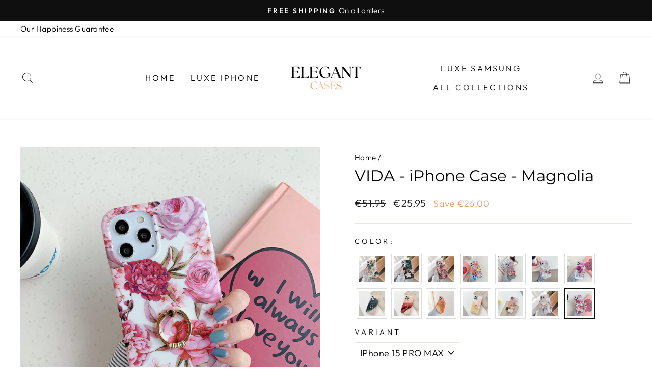

--- FILE ---
content_type: text/html; charset=utf-8
request_url: https://elegant-cases.com/en-si/products/vida-iphone-case-magnolia
body_size: 27998
content:
<!doctype html>
<html class="no-js" lang="en" dir="ltr">
<head>
<link rel='preconnect dns-prefetch' href='https://api.config-security.com/' crossorigin />
<link rel='preconnect dns-prefetch' href='https://conf.config-security.com/' crossorigin />
<link rel='preconnect dns-prefetch' href='https://whale.camera/' crossorigin />
<script>
/* >> TriplePixel :: start*/
window.TriplePixelData={TripleName:"elegant-cases-shop.myshopify.com",ver:"2.11",plat:"SHOPIFY",isHeadless:false},function(W,H,A,L,E,_,B,N){function O(U,T,P,H,R){void 0===R&&(R=!1),H=new XMLHttpRequest,P?(H.open("POST",U,!0),H.setRequestHeader("Content-Type","application/json")):H.open("GET",U,!0),H.send(JSON.stringify(P||{})),H.onreadystatechange=function(){4===H.readyState&&200===H.status?(R=H.responseText,U.includes(".txt")?eval(R):P||(N[B]=R)):(299<H.status||H.status<200)&&T&&!R&&(R=!0,O(U,T-1,P))}}if(N=window,!N[H+"sn"]){N[H+"sn"]=1,L=function(){return Date.now().toString(36)+"_"+Math.random().toString(36)};try{A.setItem(H,1+(0|A.getItem(H)||0)),(E=JSON.parse(A.getItem(H+"U")||"[]")).push({u:location.href,r:document.referrer,t:Date.now(),id:L()}),A.setItem(H+"U",JSON.stringify(E))}catch(e){}var i,m,p;A.getItem('"!nC`')||(_=A,A=N,A[H]||(E=A[H]=function(t,e,a){return void 0===a&&(a=[]),"State"==t?E.s:(W=L(),(E._q=E._q||[]).push([W,t,e].concat(a)),W)},E.s="Installed",E._q=[],E.ch=W,B="configSecurityConfModel",N[B]=1,O("https://conf.config-security.com/model",5),i=L(),m=A[atob("c2NyZWVu")],_.setItem("di_pmt_wt",i),p={id:i,action:"profile",avatar:_.getItem("auth-security_rand_salt_"),time:m[atob("d2lkdGg=")]+":"+m[atob("aGVpZ2h0")],host:A.TriplePixelData.TripleName,plat:A.TriplePixelData.plat,url:window.location.href,ref:document.referrer,ver:A.TriplePixelData.ver},O("https://api.config-security.com/event",5,p),O("https://whale.camera/live/dot.txt",5)))}}("","TriplePixel",localStorage);
/* << TriplePixel :: end*/
</script>

 
	<script src='https://cdn.shopify.com/s/files/1/0411/8639/4277/t/11/assets/spotlight.js'></script>

    <link href='https://cdn.shopify.com/s/files/1/0411/8639/4277/t/11/assets/ymq-option.css' rel='stylesheet'> 

	<link href='https://option.ymq.cool/option/bottom.css' rel='stylesheet'> 

	<style id="ymq-jsstyle"></style> 

	<script>
		window.best_option = window.best_option || {}; 

		best_option.shop = `elegant-cases-shop.myshopify.com`; 

		best_option.page = `product`; 

		best_option.ymq_option_branding = {}; 
		  
			best_option.ymq_option_branding = {"button":{"--button-background-checked-color":"#000000","--button-background-color":"#FFFFFF","--button-background-disabled-color":"#FFFFFF","--button-border-checked-color":"#000000","--button-border-color":"#000000","--button-border-disabled-color":"#000000","--button-font-checked-color":"#FFFFFF","--button-font-disabled-color":"#cccccc","--button-font-color":"#000000","--button-border-radius":"0","--button-font-size":"14","--button-line-height":"20","--button-margin-l-r":"4","--button-margin-u-d":"4","--button-padding-l-r":"16","--button-padding-u-d":"8"},"radio":{"--radio-border-color":"#BBC1E1","--radio-border-checked-color":"#BBC1E1","--radio-border-disabled-color":"#BBC1E1","--radio-border-hover-color":"#BBC1E1","--radio-background-color":"#FFFFFF","--radio-background-checked-color":"#275EFE","--radio-background-disabled-color":"#E1E6F9","--radio-background-hover-color":"#FFFFFF","--radio-inner-color":"#E1E6F9","--radio-inner-checked-color":"#FFFFFF","--radio-inner-disabled-color":"#FFFFFF"},"input":{"--input-background-checked-color":"#FFFFFF","--input-background-color":"#FFFFFF","--input-border-checked-color":"#000000","--input-border-color":"#000000","--input-font-checked-color":"#000000","--input-font-color":"#000000","--input-border-radius":"0","--input-font-size":"14","--input-padding-l-r":"16","--input-padding-u-d":"9","--input-width":"100","--input-max-width":"400"},"select":{"--select-border-color":"#000000","--select-border-checked-color":"#000000","--select-background-color":"#FFFFFF","--select-background-checked-color":"#FFFFFF","--select-font-color":"#000000","--select-font-checked-color":"#000000","--select-option-background-color":"#FFFFFF","--select-option-background-checked-color":"#F5F9FF","--select-option-background-disabled-color":"#FFFFFF","--select-option-font-color":"#000000","--select-option-font-checked-color":"#000000","--select-option-font-disabled-color":"#CCCCCC","--select-padding-u-d":"9","--select-padding-l-r":"16","--select-option-padding-u-d":"9","--select-option-padding-l-r":"16","--select-width":"100","--select-max-width":"400","--select-font-size":"14","--select-border-radius":"0"},"multiple":{"--multiple-background-color":"#F5F9FF","--multiple-font-color":"#000000","--multiple-padding-u-d":"2","--multiple-padding-l-r":"8","--multiple-font-size":"12","--multiple-border-radius":"0"},"img":{"--img-border-color":"#E1E1E1","--img-border-checked-color":"#000000","--img-border-disabled-color":"#000000","--img-width":"50","--img-height":"50","--img-margin-u-d":"2","--img-margin-l-r":"2","--img-border-radius":"4"},"upload":{"--upload-background-color":"#409EFF","--upload-font-color":"#FFFFFF","--upload-border-color":"#409EFF","--upload-padding-u-d":"12","--upload-padding-l-r":"20","--upload-font-size":"12","--upload-border-radius":"4"},"cart":{"--cart-border-color":"#000000","--buy-border-color":"#000000","--cart-border-hover-color":"#000000","--buy-border-hover-color":"#000000","--cart-background-color":"#000000","--buy-background-color":"#000000","--cart-background-hover-color":"#000000","--buy-background-hover-color":"#000000","--cart-font-color":"#FFFFFF","--buy-font-color":"#FFFFFF","--cart-font-hover-color":"#FFFFFF","--buy-font-hover-color":"#FFFFFF","--cart-padding-u-d":"12","--cart-padding-l-r":"16","--buy-padding-u-d":"12","--buy-padding-l-r":"16","--cart-margin-u-d":"4","--cart-margin-l-r":"0","--buy-margin-u-d":"4","--buy-margin-l-r":"0","--cart-width":"100","--cart-max-width":"800","--buy-width":"100","--buy-max-width":"800","--cart-font-size":"14","--cart-border-radius":"0","--buy-font-size":"14","--buy-border-radius":"0"},"quantity":{"--quantity-border-color":"#A6A3A3","--quantity-font-color":"#000000","--quantity-background-color":"#FFFFFF","--quantity-width":"150","--quantity-height":"40","--quantity-font-size":"14","--quantity-border-radius":"0"},"global":{"--global-title-color":"#000000","--global-help-color":"#000000","--global-error-color":"#DC3545","--global-title-font-size":"14","--global-help-font-size":"12","--global-error-font-size":"12","--global-margin-top":"0","--global-margin-bottom":"20","--global-margin-left":"0","--global-margin-right":"0","--global-title-margin-top":"0","--global-title-margin-bottom":"5","--global-title-margin-left":"0","--global-title-margin-right":"0","--global-help-margin-top":"5","--global-help-margin-bottom":"0","--global-help-margin-left":"0","--global-help-margin-right":"0","--global-error-margin-top":"5","--global-error-margin-bottom":"0","--global-error-margin-left":"0","--global-error-margin-right":"0"},"discount":{"--new-discount-normal-color":"#1878B9","--new-discount-error-color":"#E22120","--new-discount-layout":"flex-end"},"lan":{"require":"This is a required field.","email":"Please enter a valid email address.","phone":"Please enter the correct phone.","number":"Please enter an number.","integer":"Please enter an integer.","min_char":"Please enter no less than %s characters.","max_char":"Please enter no more than %s characters.","max_s":"Please choose less than %s options.","min_s":"Please choose more than %s options.","total_s":"Please choose %s options.","min":"Please enter no less than %s.","max":"Please enter no more than %s.","currency":"USD","sold_out":"sold out","please_choose":"Please choose","add_to_cart":"ADD TO CART","buy_it_now":"BUY IT NOW","add_price_text":"Selection will add %s to the price","discount_code":"Discount code","application":"Apply","discount_error1":"Enter a valid discount code","discount_error2":"discount code isn't valid for the items in your cart"},"price":{"--price-border-color":"#000000","--price-background-color":"#FFFFFF","--price-font-color":"#000000","--price-price-font-color":"#03de90","--price-padding-u-d":"9","--price-padding-l-r":"16","--price-width":"100","--price-max-width":"400","--price-font-size":"14","--price-border-radius":"0"},"extra":{"is_show":"0","plan":"1","quantity-box":"0","price-value":"3,4,15,6,16,7","variant-original-margin-bottom":"15","strong-dorp-down":0,"radio-unchecked":"0","img-option-bigger":1,"add-button-reload":"1","buy-now-new":"1","open-theme-buy-now":"0","open-theme-ajax-cart":"0","free_plan":0,"timestamp":1654767160,"new":2,"id":"63546687733","close":"0","free":"0","add-to-cart-form":"","variant-not-disabled":"0","variant-id-dom":"","add-cart-form-number":".product-single__meta","product-price-in-product-page":"","product-compare-at-price-in-product-page":"","hide-shopify-option":"","show-quantity":"","quantity-change":"","product-hide":"","product-show":"","product-add-to-cart":"","payment-button-hide":"","discount-before":"","cart-quantity-click-change":"","cart-quantity-change":"","check-out-button":"","variant-condition-label-class":"","variant-condition-value-parent-class":"","variant-condition-value-class":"","variant-condition-click-class":"","trigger-select":"","trigger-select-join":"","other-form-data":"0","bunow":"1","cart-ajax":"0","add-cart-url":"","theme-variant-class":".variant-input-wrap","theme-variant-class-no":"","extra-style-code":"","variant-id-from":"0","trigger-option-dom":"","before_init_product":"","buildYmqDom_b":"","buildYmqDom_a":"","replaceDomPrice_b":"","replaceDomPrice_a":"","buildFormData_b":"","buildFormData_a":"","doAddCart_before_validate":"","doAddCart_after_validate":"","doAddCart_before_getAjaxData":"","doAddCart_after_getAjaxData":"","doAddCart_success":"","doAddCart_error":"","variant-original":"0"}}; 
		 
	        
		best_option.product = {"id":7864867094773,"title":"VIDA - iPhone Case - Magnolia","handle":"vida-iphone-case-magnolia","description":"\u003cp style=\"text-align: center;\" data-mce-style=\"text-align: center;\" data-mce-fragment=\"1\"\u003e\u003cstrong data-mce-fragment=\"1\"\u003eWhy choose our Vida iPhone Case?\u003cbr data-mce-fragment=\"1\"\u003e\u003cbr data-mce-fragment=\"1\"\u003e\u003c\/strong\u003e\u003c\/p\u003e\n\u003cp style=\"text-align: left;\" data-mce-style=\"text-align: left;\" data-mce-fragment=\"1\"\u003e\u003cstrong data-mce-fragment=\"1\"\u003eUltra Luxurious Design:\u003c\/strong\u003e\u003cspan data-mce-fragment=\"1\"\u003e \u003c\/span\u003eStand out from the crowd with an iPhone case that looks as stunning as you.\u003cbr data-mce-fragment=\"1\"\u003e\u003cbr data-mce-fragment=\"1\"\u003e\u003cstrong data-mce-fragment=\"1\"\u003eShockproof and Anti-Fall:\u003c\/strong\u003e\u003cspan data-mce-fragment=\"1\"\u003e \u003c\/span\u003e\u003cspan data-mce-fragment=\"1\"\u003eThanks to reinforced edges and elastic soft silicone material, it prevents your iPhone from impact and scratches.\u003c\/span\u003e\u003cbr data-mce-fragment=\"1\"\u003e\u003cbr data-mce-fragment=\"1\"\u003e\u003cstrong data-mce-fragment=\"1\"\u003eCamera Protection and Raised Bezels:\u003c\/strong\u003e\u003cspan data-mce-fragment=\"1\"\u003e \u003c\/span\u003e\u003cspan data-mce-fragment=\"1\"\u003eMore protection for your screen and camera – thanks to raised bezels. You can get the protection you need for your phone in the styles you love.\u003c\/span\u003e\u003cbr data-mce-fragment=\"1\"\u003e\u003c\/p\u003e\n\u003cp style=\"text-align: left;\" data-mce-style=\"text-align: left;\" data-mce-fragment=\"1\"\u003e\u003cspan data-mce-fragment=\"1\"\u003e\u003cstrong\u003eRing holder:\u003c\/strong\u003e The ring has a 360° rotation and 180° flip which can be used to watch movies, or carry the phone even when your hands are full. \u003c\/span\u003e\u003c\/p\u003e\n\u003cp data-mce-fragment=\"1\"\u003e\u003cstrong data-mce-fragment=\"1\"\u003ePrecise Cutouts:\u003c\/strong\u003e\u003cspan data-mce-fragment=\"1\"\u003e \u003c\/span\u003eAccurate cutouts ensure easy access to all ports, buttons, speaker and camera.\u003c\/p\u003e\n\u003cp style=\"text-align: left;\" data-mce-style=\"text-align: left;\" data-mce-fragment=\"1\"\u003e\u003cstrong data-mce-fragment=\"1\"\u003eGet Free Shipping and Save 40% when ordering today.\u003c\/strong\u003e\u003c\/p\u003e","published_at":"2022-09-25T23:33:31-07:00","created_at":"2022-09-25T23:21:32-07:00","vendor":"Elegant Cases Shop","type":"Mobile Phone Cases","tags":["floral","gslink-iphone-vida","iphone 11","iphone 11 pro","iphone 11 pro max","iphone 12","iphone 12 pro","iphone 12 pro max","iphone 13","iphone 13 pro","iphone 13 pro max","iphone 14","iphone 14 plus","iphone 14 pro","iphone 15","iphone 15 plus","iphone 15 pro","iphone 15 pro max. iphone 14 pro max","iphone 7","iphone 7 plus","iphone 8","iphone 8 plus","iphone se","iphone x","iphone xr","iphone xs","iphone xs max","vida"],"price":2595,"price_min":2595,"price_max":2595,"available":true,"price_varies":false,"compare_at_price":5195,"compare_at_price_min":5195,"compare_at_price_max":5195,"compare_at_price_varies":false,"variants":[{"id":47081359409490,"title":"IPhone 15 PRO MAX","option1":"IPhone 15 PRO MAX","option2":null,"option3":null,"sku":"","requires_shipping":true,"taxable":true,"featured_image":{"id":38172062908661,"product_id":7864867094773,"position":1,"created_at":"2022-09-25T23:29:55-07:00","updated_at":"2022-09-25T23:30:08-07:00","alt":null,"width":800,"height":800,"src":"\/\/elegant-cases.com\/cdn\/shop\/products\/VIDA-iPhoneCase-Magnolia.jpg?v=1664173808","variant_ids":[43281561321717,43281561354485,43281561387253,43281561420021,43281561452789,43281561485557,43281561518325,43281561551093,43281561583861,43281561616629,43281561649397,43281561682165,43281561714933,43281561747701,43281561780469,43281561813237,43281561846005,43281561878773,47081359409490,47081359442258,47081359475026,47081359507794,47081359540562,47081359573330,47081359606098,47081359638866]},"available":true,"name":"VIDA - iPhone Case - Magnolia - IPhone 15 PRO MAX","public_title":"IPhone 15 PRO MAX","options":["IPhone 15 PRO MAX"],"price":2595,"weight":10,"compare_at_price":5195,"inventory_management":"shopify","barcode":"","featured_media":{"alt":null,"id":30757655904501,"position":1,"preview_image":{"aspect_ratio":1.0,"height":800,"width":800,"src":"\/\/elegant-cases.com\/cdn\/shop\/products\/VIDA-iPhoneCase-Magnolia.jpg?v=1664173808"}},"requires_selling_plan":false,"selling_plan_allocations":[]},{"id":47081359442258,"title":"IPhone 15 PRO","option1":"IPhone 15 PRO","option2":null,"option3":null,"sku":"","requires_shipping":true,"taxable":true,"featured_image":{"id":38172062908661,"product_id":7864867094773,"position":1,"created_at":"2022-09-25T23:29:55-07:00","updated_at":"2022-09-25T23:30:08-07:00","alt":null,"width":800,"height":800,"src":"\/\/elegant-cases.com\/cdn\/shop\/products\/VIDA-iPhoneCase-Magnolia.jpg?v=1664173808","variant_ids":[43281561321717,43281561354485,43281561387253,43281561420021,43281561452789,43281561485557,43281561518325,43281561551093,43281561583861,43281561616629,43281561649397,43281561682165,43281561714933,43281561747701,43281561780469,43281561813237,43281561846005,43281561878773,47081359409490,47081359442258,47081359475026,47081359507794,47081359540562,47081359573330,47081359606098,47081359638866]},"available":true,"name":"VIDA - iPhone Case - Magnolia - IPhone 15 PRO","public_title":"IPhone 15 PRO","options":["IPhone 15 PRO"],"price":2595,"weight":10,"compare_at_price":5195,"inventory_management":"shopify","barcode":"","featured_media":{"alt":null,"id":30757655904501,"position":1,"preview_image":{"aspect_ratio":1.0,"height":800,"width":800,"src":"\/\/elegant-cases.com\/cdn\/shop\/products\/VIDA-iPhoneCase-Magnolia.jpg?v=1664173808"}},"requires_selling_plan":false,"selling_plan_allocations":[]},{"id":47081359475026,"title":"IPhone 15 PLUS","option1":"IPhone 15 PLUS","option2":null,"option3":null,"sku":"","requires_shipping":true,"taxable":true,"featured_image":{"id":38172062908661,"product_id":7864867094773,"position":1,"created_at":"2022-09-25T23:29:55-07:00","updated_at":"2022-09-25T23:30:08-07:00","alt":null,"width":800,"height":800,"src":"\/\/elegant-cases.com\/cdn\/shop\/products\/VIDA-iPhoneCase-Magnolia.jpg?v=1664173808","variant_ids":[43281561321717,43281561354485,43281561387253,43281561420021,43281561452789,43281561485557,43281561518325,43281561551093,43281561583861,43281561616629,43281561649397,43281561682165,43281561714933,43281561747701,43281561780469,43281561813237,43281561846005,43281561878773,47081359409490,47081359442258,47081359475026,47081359507794,47081359540562,47081359573330,47081359606098,47081359638866]},"available":true,"name":"VIDA - iPhone Case - Magnolia - IPhone 15 PLUS","public_title":"IPhone 15 PLUS","options":["IPhone 15 PLUS"],"price":2595,"weight":10,"compare_at_price":5195,"inventory_management":"shopify","barcode":"","featured_media":{"alt":null,"id":30757655904501,"position":1,"preview_image":{"aspect_ratio":1.0,"height":800,"width":800,"src":"\/\/elegant-cases.com\/cdn\/shop\/products\/VIDA-iPhoneCase-Magnolia.jpg?v=1664173808"}},"requires_selling_plan":false,"selling_plan_allocations":[]},{"id":47081359507794,"title":"IPhone 15","option1":"IPhone 15","option2":null,"option3":null,"sku":"","requires_shipping":true,"taxable":true,"featured_image":{"id":38172062908661,"product_id":7864867094773,"position":1,"created_at":"2022-09-25T23:29:55-07:00","updated_at":"2022-09-25T23:30:08-07:00","alt":null,"width":800,"height":800,"src":"\/\/elegant-cases.com\/cdn\/shop\/products\/VIDA-iPhoneCase-Magnolia.jpg?v=1664173808","variant_ids":[43281561321717,43281561354485,43281561387253,43281561420021,43281561452789,43281561485557,43281561518325,43281561551093,43281561583861,43281561616629,43281561649397,43281561682165,43281561714933,43281561747701,43281561780469,43281561813237,43281561846005,43281561878773,47081359409490,47081359442258,47081359475026,47081359507794,47081359540562,47081359573330,47081359606098,47081359638866]},"available":true,"name":"VIDA - iPhone Case - Magnolia - IPhone 15","public_title":"IPhone 15","options":["IPhone 15"],"price":2595,"weight":10,"compare_at_price":5195,"inventory_management":"shopify","barcode":"","featured_media":{"alt":null,"id":30757655904501,"position":1,"preview_image":{"aspect_ratio":1.0,"height":800,"width":800,"src":"\/\/elegant-cases.com\/cdn\/shop\/products\/VIDA-iPhoneCase-Magnolia.jpg?v=1664173808"}},"requires_selling_plan":false,"selling_plan_allocations":[]},{"id":47081359540562,"title":"IPhone 14 PRO MAX","option1":"IPhone 14 PRO MAX","option2":null,"option3":null,"sku":"","requires_shipping":true,"taxable":true,"featured_image":{"id":38172062908661,"product_id":7864867094773,"position":1,"created_at":"2022-09-25T23:29:55-07:00","updated_at":"2022-09-25T23:30:08-07:00","alt":null,"width":800,"height":800,"src":"\/\/elegant-cases.com\/cdn\/shop\/products\/VIDA-iPhoneCase-Magnolia.jpg?v=1664173808","variant_ids":[43281561321717,43281561354485,43281561387253,43281561420021,43281561452789,43281561485557,43281561518325,43281561551093,43281561583861,43281561616629,43281561649397,43281561682165,43281561714933,43281561747701,43281561780469,43281561813237,43281561846005,43281561878773,47081359409490,47081359442258,47081359475026,47081359507794,47081359540562,47081359573330,47081359606098,47081359638866]},"available":true,"name":"VIDA - iPhone Case - Magnolia - IPhone 14 PRO MAX","public_title":"IPhone 14 PRO MAX","options":["IPhone 14 PRO MAX"],"price":2595,"weight":10,"compare_at_price":5195,"inventory_management":"shopify","barcode":"","featured_media":{"alt":null,"id":30757655904501,"position":1,"preview_image":{"aspect_ratio":1.0,"height":800,"width":800,"src":"\/\/elegant-cases.com\/cdn\/shop\/products\/VIDA-iPhoneCase-Magnolia.jpg?v=1664173808"}},"requires_selling_plan":false,"selling_plan_allocations":[]},{"id":47081359573330,"title":"IPhone 14 PRO","option1":"IPhone 14 PRO","option2":null,"option3":null,"sku":"","requires_shipping":true,"taxable":true,"featured_image":{"id":38172062908661,"product_id":7864867094773,"position":1,"created_at":"2022-09-25T23:29:55-07:00","updated_at":"2022-09-25T23:30:08-07:00","alt":null,"width":800,"height":800,"src":"\/\/elegant-cases.com\/cdn\/shop\/products\/VIDA-iPhoneCase-Magnolia.jpg?v=1664173808","variant_ids":[43281561321717,43281561354485,43281561387253,43281561420021,43281561452789,43281561485557,43281561518325,43281561551093,43281561583861,43281561616629,43281561649397,43281561682165,43281561714933,43281561747701,43281561780469,43281561813237,43281561846005,43281561878773,47081359409490,47081359442258,47081359475026,47081359507794,47081359540562,47081359573330,47081359606098,47081359638866]},"available":true,"name":"VIDA - iPhone Case - Magnolia - IPhone 14 PRO","public_title":"IPhone 14 PRO","options":["IPhone 14 PRO"],"price":2595,"weight":10,"compare_at_price":5195,"inventory_management":"shopify","barcode":"","featured_media":{"alt":null,"id":30757655904501,"position":1,"preview_image":{"aspect_ratio":1.0,"height":800,"width":800,"src":"\/\/elegant-cases.com\/cdn\/shop\/products\/VIDA-iPhoneCase-Magnolia.jpg?v=1664173808"}},"requires_selling_plan":false,"selling_plan_allocations":[]},{"id":47081359606098,"title":"IPhone 14 PLUS","option1":"IPhone 14 PLUS","option2":null,"option3":null,"sku":"","requires_shipping":true,"taxable":true,"featured_image":{"id":38172062908661,"product_id":7864867094773,"position":1,"created_at":"2022-09-25T23:29:55-07:00","updated_at":"2022-09-25T23:30:08-07:00","alt":null,"width":800,"height":800,"src":"\/\/elegant-cases.com\/cdn\/shop\/products\/VIDA-iPhoneCase-Magnolia.jpg?v=1664173808","variant_ids":[43281561321717,43281561354485,43281561387253,43281561420021,43281561452789,43281561485557,43281561518325,43281561551093,43281561583861,43281561616629,43281561649397,43281561682165,43281561714933,43281561747701,43281561780469,43281561813237,43281561846005,43281561878773,47081359409490,47081359442258,47081359475026,47081359507794,47081359540562,47081359573330,47081359606098,47081359638866]},"available":true,"name":"VIDA - iPhone Case - Magnolia - IPhone 14 PLUS","public_title":"IPhone 14 PLUS","options":["IPhone 14 PLUS"],"price":2595,"weight":10,"compare_at_price":5195,"inventory_management":"shopify","barcode":"","featured_media":{"alt":null,"id":30757655904501,"position":1,"preview_image":{"aspect_ratio":1.0,"height":800,"width":800,"src":"\/\/elegant-cases.com\/cdn\/shop\/products\/VIDA-iPhoneCase-Magnolia.jpg?v=1664173808"}},"requires_selling_plan":false,"selling_plan_allocations":[]},{"id":47081359638866,"title":"IPhone 14","option1":"IPhone 14","option2":null,"option3":null,"sku":"","requires_shipping":true,"taxable":true,"featured_image":{"id":38172062908661,"product_id":7864867094773,"position":1,"created_at":"2022-09-25T23:29:55-07:00","updated_at":"2022-09-25T23:30:08-07:00","alt":null,"width":800,"height":800,"src":"\/\/elegant-cases.com\/cdn\/shop\/products\/VIDA-iPhoneCase-Magnolia.jpg?v=1664173808","variant_ids":[43281561321717,43281561354485,43281561387253,43281561420021,43281561452789,43281561485557,43281561518325,43281561551093,43281561583861,43281561616629,43281561649397,43281561682165,43281561714933,43281561747701,43281561780469,43281561813237,43281561846005,43281561878773,47081359409490,47081359442258,47081359475026,47081359507794,47081359540562,47081359573330,47081359606098,47081359638866]},"available":true,"name":"VIDA - iPhone Case - Magnolia - IPhone 14","public_title":"IPhone 14","options":["IPhone 14"],"price":2595,"weight":10,"compare_at_price":5195,"inventory_management":"shopify","barcode":"","featured_media":{"alt":null,"id":30757655904501,"position":1,"preview_image":{"aspect_ratio":1.0,"height":800,"width":800,"src":"\/\/elegant-cases.com\/cdn\/shop\/products\/VIDA-iPhoneCase-Magnolia.jpg?v=1664173808"}},"requires_selling_plan":false,"selling_plan_allocations":[]},{"id":43281561321717,"title":"IPhone 13 PRO MAX","option1":"IPhone 13 PRO MAX","option2":null,"option3":null,"sku":null,"requires_shipping":true,"taxable":true,"featured_image":{"id":38172062908661,"product_id":7864867094773,"position":1,"created_at":"2022-09-25T23:29:55-07:00","updated_at":"2022-09-25T23:30:08-07:00","alt":null,"width":800,"height":800,"src":"\/\/elegant-cases.com\/cdn\/shop\/products\/VIDA-iPhoneCase-Magnolia.jpg?v=1664173808","variant_ids":[43281561321717,43281561354485,43281561387253,43281561420021,43281561452789,43281561485557,43281561518325,43281561551093,43281561583861,43281561616629,43281561649397,43281561682165,43281561714933,43281561747701,43281561780469,43281561813237,43281561846005,43281561878773,47081359409490,47081359442258,47081359475026,47081359507794,47081359540562,47081359573330,47081359606098,47081359638866]},"available":true,"name":"VIDA - iPhone Case - Magnolia - IPhone 13 PRO MAX","public_title":"IPhone 13 PRO MAX","options":["IPhone 13 PRO MAX"],"price":2595,"weight":10,"compare_at_price":5195,"inventory_management":"shopify","barcode":null,"featured_media":{"alt":null,"id":30757655904501,"position":1,"preview_image":{"aspect_ratio":1.0,"height":800,"width":800,"src":"\/\/elegant-cases.com\/cdn\/shop\/products\/VIDA-iPhoneCase-Magnolia.jpg?v=1664173808"}},"requires_selling_plan":false,"selling_plan_allocations":[]},{"id":43281561354485,"title":"IPhone 13 PRO","option1":"IPhone 13 PRO","option2":null,"option3":null,"sku":null,"requires_shipping":true,"taxable":true,"featured_image":{"id":38172062908661,"product_id":7864867094773,"position":1,"created_at":"2022-09-25T23:29:55-07:00","updated_at":"2022-09-25T23:30:08-07:00","alt":null,"width":800,"height":800,"src":"\/\/elegant-cases.com\/cdn\/shop\/products\/VIDA-iPhoneCase-Magnolia.jpg?v=1664173808","variant_ids":[43281561321717,43281561354485,43281561387253,43281561420021,43281561452789,43281561485557,43281561518325,43281561551093,43281561583861,43281561616629,43281561649397,43281561682165,43281561714933,43281561747701,43281561780469,43281561813237,43281561846005,43281561878773,47081359409490,47081359442258,47081359475026,47081359507794,47081359540562,47081359573330,47081359606098,47081359638866]},"available":true,"name":"VIDA - iPhone Case - Magnolia - IPhone 13 PRO","public_title":"IPhone 13 PRO","options":["IPhone 13 PRO"],"price":2595,"weight":10,"compare_at_price":5195,"inventory_management":"shopify","barcode":null,"featured_media":{"alt":null,"id":30757655904501,"position":1,"preview_image":{"aspect_ratio":1.0,"height":800,"width":800,"src":"\/\/elegant-cases.com\/cdn\/shop\/products\/VIDA-iPhoneCase-Magnolia.jpg?v=1664173808"}},"requires_selling_plan":false,"selling_plan_allocations":[]},{"id":43281561387253,"title":"IPhone 13","option1":"IPhone 13","option2":null,"option3":null,"sku":null,"requires_shipping":true,"taxable":true,"featured_image":{"id":38172062908661,"product_id":7864867094773,"position":1,"created_at":"2022-09-25T23:29:55-07:00","updated_at":"2022-09-25T23:30:08-07:00","alt":null,"width":800,"height":800,"src":"\/\/elegant-cases.com\/cdn\/shop\/products\/VIDA-iPhoneCase-Magnolia.jpg?v=1664173808","variant_ids":[43281561321717,43281561354485,43281561387253,43281561420021,43281561452789,43281561485557,43281561518325,43281561551093,43281561583861,43281561616629,43281561649397,43281561682165,43281561714933,43281561747701,43281561780469,43281561813237,43281561846005,43281561878773,47081359409490,47081359442258,47081359475026,47081359507794,47081359540562,47081359573330,47081359606098,47081359638866]},"available":true,"name":"VIDA - iPhone Case - Magnolia - IPhone 13","public_title":"IPhone 13","options":["IPhone 13"],"price":2595,"weight":10,"compare_at_price":5195,"inventory_management":"shopify","barcode":null,"featured_media":{"alt":null,"id":30757655904501,"position":1,"preview_image":{"aspect_ratio":1.0,"height":800,"width":800,"src":"\/\/elegant-cases.com\/cdn\/shop\/products\/VIDA-iPhoneCase-Magnolia.jpg?v=1664173808"}},"requires_selling_plan":false,"selling_plan_allocations":[]},{"id":43281561420021,"title":"IPhone 12 PRO MAX","option1":"IPhone 12 PRO MAX","option2":null,"option3":null,"sku":null,"requires_shipping":true,"taxable":true,"featured_image":{"id":38172062908661,"product_id":7864867094773,"position":1,"created_at":"2022-09-25T23:29:55-07:00","updated_at":"2022-09-25T23:30:08-07:00","alt":null,"width":800,"height":800,"src":"\/\/elegant-cases.com\/cdn\/shop\/products\/VIDA-iPhoneCase-Magnolia.jpg?v=1664173808","variant_ids":[43281561321717,43281561354485,43281561387253,43281561420021,43281561452789,43281561485557,43281561518325,43281561551093,43281561583861,43281561616629,43281561649397,43281561682165,43281561714933,43281561747701,43281561780469,43281561813237,43281561846005,43281561878773,47081359409490,47081359442258,47081359475026,47081359507794,47081359540562,47081359573330,47081359606098,47081359638866]},"available":true,"name":"VIDA - iPhone Case - Magnolia - IPhone 12 PRO MAX","public_title":"IPhone 12 PRO MAX","options":["IPhone 12 PRO MAX"],"price":2595,"weight":10,"compare_at_price":5195,"inventory_management":"shopify","barcode":null,"featured_media":{"alt":null,"id":30757655904501,"position":1,"preview_image":{"aspect_ratio":1.0,"height":800,"width":800,"src":"\/\/elegant-cases.com\/cdn\/shop\/products\/VIDA-iPhoneCase-Magnolia.jpg?v=1664173808"}},"requires_selling_plan":false,"selling_plan_allocations":[]},{"id":43281561452789,"title":"IPhone 12 PRO","option1":"IPhone 12 PRO","option2":null,"option3":null,"sku":null,"requires_shipping":true,"taxable":true,"featured_image":{"id":38172062908661,"product_id":7864867094773,"position":1,"created_at":"2022-09-25T23:29:55-07:00","updated_at":"2022-09-25T23:30:08-07:00","alt":null,"width":800,"height":800,"src":"\/\/elegant-cases.com\/cdn\/shop\/products\/VIDA-iPhoneCase-Magnolia.jpg?v=1664173808","variant_ids":[43281561321717,43281561354485,43281561387253,43281561420021,43281561452789,43281561485557,43281561518325,43281561551093,43281561583861,43281561616629,43281561649397,43281561682165,43281561714933,43281561747701,43281561780469,43281561813237,43281561846005,43281561878773,47081359409490,47081359442258,47081359475026,47081359507794,47081359540562,47081359573330,47081359606098,47081359638866]},"available":true,"name":"VIDA - iPhone Case - Magnolia - IPhone 12 PRO","public_title":"IPhone 12 PRO","options":["IPhone 12 PRO"],"price":2595,"weight":10,"compare_at_price":5195,"inventory_management":"shopify","barcode":null,"featured_media":{"alt":null,"id":30757655904501,"position":1,"preview_image":{"aspect_ratio":1.0,"height":800,"width":800,"src":"\/\/elegant-cases.com\/cdn\/shop\/products\/VIDA-iPhoneCase-Magnolia.jpg?v=1664173808"}},"requires_selling_plan":false,"selling_plan_allocations":[]},{"id":43281561485557,"title":"IPhone 12","option1":"IPhone 12","option2":null,"option3":null,"sku":null,"requires_shipping":true,"taxable":true,"featured_image":{"id":38172062908661,"product_id":7864867094773,"position":1,"created_at":"2022-09-25T23:29:55-07:00","updated_at":"2022-09-25T23:30:08-07:00","alt":null,"width":800,"height":800,"src":"\/\/elegant-cases.com\/cdn\/shop\/products\/VIDA-iPhoneCase-Magnolia.jpg?v=1664173808","variant_ids":[43281561321717,43281561354485,43281561387253,43281561420021,43281561452789,43281561485557,43281561518325,43281561551093,43281561583861,43281561616629,43281561649397,43281561682165,43281561714933,43281561747701,43281561780469,43281561813237,43281561846005,43281561878773,47081359409490,47081359442258,47081359475026,47081359507794,47081359540562,47081359573330,47081359606098,47081359638866]},"available":true,"name":"VIDA - iPhone Case - Magnolia - IPhone 12","public_title":"IPhone 12","options":["IPhone 12"],"price":2595,"weight":10,"compare_at_price":5195,"inventory_management":"shopify","barcode":null,"featured_media":{"alt":null,"id":30757655904501,"position":1,"preview_image":{"aspect_ratio":1.0,"height":800,"width":800,"src":"\/\/elegant-cases.com\/cdn\/shop\/products\/VIDA-iPhoneCase-Magnolia.jpg?v=1664173808"}},"requires_selling_plan":false,"selling_plan_allocations":[]},{"id":43281561518325,"title":"IPhone 11 PRO MAX","option1":"IPhone 11 PRO MAX","option2":null,"option3":null,"sku":null,"requires_shipping":true,"taxable":true,"featured_image":{"id":38172062908661,"product_id":7864867094773,"position":1,"created_at":"2022-09-25T23:29:55-07:00","updated_at":"2022-09-25T23:30:08-07:00","alt":null,"width":800,"height":800,"src":"\/\/elegant-cases.com\/cdn\/shop\/products\/VIDA-iPhoneCase-Magnolia.jpg?v=1664173808","variant_ids":[43281561321717,43281561354485,43281561387253,43281561420021,43281561452789,43281561485557,43281561518325,43281561551093,43281561583861,43281561616629,43281561649397,43281561682165,43281561714933,43281561747701,43281561780469,43281561813237,43281561846005,43281561878773,47081359409490,47081359442258,47081359475026,47081359507794,47081359540562,47081359573330,47081359606098,47081359638866]},"available":true,"name":"VIDA - iPhone Case - Magnolia - IPhone 11 PRO MAX","public_title":"IPhone 11 PRO MAX","options":["IPhone 11 PRO MAX"],"price":2595,"weight":10,"compare_at_price":5195,"inventory_management":"shopify","barcode":null,"featured_media":{"alt":null,"id":30757655904501,"position":1,"preview_image":{"aspect_ratio":1.0,"height":800,"width":800,"src":"\/\/elegant-cases.com\/cdn\/shop\/products\/VIDA-iPhoneCase-Magnolia.jpg?v=1664173808"}},"requires_selling_plan":false,"selling_plan_allocations":[]},{"id":43281561551093,"title":"IPhone 11 PRO","option1":"IPhone 11 PRO","option2":null,"option3":null,"sku":null,"requires_shipping":true,"taxable":true,"featured_image":{"id":38172062908661,"product_id":7864867094773,"position":1,"created_at":"2022-09-25T23:29:55-07:00","updated_at":"2022-09-25T23:30:08-07:00","alt":null,"width":800,"height":800,"src":"\/\/elegant-cases.com\/cdn\/shop\/products\/VIDA-iPhoneCase-Magnolia.jpg?v=1664173808","variant_ids":[43281561321717,43281561354485,43281561387253,43281561420021,43281561452789,43281561485557,43281561518325,43281561551093,43281561583861,43281561616629,43281561649397,43281561682165,43281561714933,43281561747701,43281561780469,43281561813237,43281561846005,43281561878773,47081359409490,47081359442258,47081359475026,47081359507794,47081359540562,47081359573330,47081359606098,47081359638866]},"available":true,"name":"VIDA - iPhone Case - Magnolia - IPhone 11 PRO","public_title":"IPhone 11 PRO","options":["IPhone 11 PRO"],"price":2595,"weight":10,"compare_at_price":5195,"inventory_management":"shopify","barcode":null,"featured_media":{"alt":null,"id":30757655904501,"position":1,"preview_image":{"aspect_ratio":1.0,"height":800,"width":800,"src":"\/\/elegant-cases.com\/cdn\/shop\/products\/VIDA-iPhoneCase-Magnolia.jpg?v=1664173808"}},"requires_selling_plan":false,"selling_plan_allocations":[]},{"id":43281561583861,"title":"IPhone 11","option1":"IPhone 11","option2":null,"option3":null,"sku":null,"requires_shipping":true,"taxable":true,"featured_image":{"id":38172062908661,"product_id":7864867094773,"position":1,"created_at":"2022-09-25T23:29:55-07:00","updated_at":"2022-09-25T23:30:08-07:00","alt":null,"width":800,"height":800,"src":"\/\/elegant-cases.com\/cdn\/shop\/products\/VIDA-iPhoneCase-Magnolia.jpg?v=1664173808","variant_ids":[43281561321717,43281561354485,43281561387253,43281561420021,43281561452789,43281561485557,43281561518325,43281561551093,43281561583861,43281561616629,43281561649397,43281561682165,43281561714933,43281561747701,43281561780469,43281561813237,43281561846005,43281561878773,47081359409490,47081359442258,47081359475026,47081359507794,47081359540562,47081359573330,47081359606098,47081359638866]},"available":true,"name":"VIDA - iPhone Case - Magnolia - IPhone 11","public_title":"IPhone 11","options":["IPhone 11"],"price":2595,"weight":10,"compare_at_price":5195,"inventory_management":"shopify","barcode":null,"featured_media":{"alt":null,"id":30757655904501,"position":1,"preview_image":{"aspect_ratio":1.0,"height":800,"width":800,"src":"\/\/elegant-cases.com\/cdn\/shop\/products\/VIDA-iPhoneCase-Magnolia.jpg?v=1664173808"}},"requires_selling_plan":false,"selling_plan_allocations":[]},{"id":43281561616629,"title":"IPhone SE","option1":"IPhone SE","option2":null,"option3":null,"sku":null,"requires_shipping":true,"taxable":true,"featured_image":{"id":38172062908661,"product_id":7864867094773,"position":1,"created_at":"2022-09-25T23:29:55-07:00","updated_at":"2022-09-25T23:30:08-07:00","alt":null,"width":800,"height":800,"src":"\/\/elegant-cases.com\/cdn\/shop\/products\/VIDA-iPhoneCase-Magnolia.jpg?v=1664173808","variant_ids":[43281561321717,43281561354485,43281561387253,43281561420021,43281561452789,43281561485557,43281561518325,43281561551093,43281561583861,43281561616629,43281561649397,43281561682165,43281561714933,43281561747701,43281561780469,43281561813237,43281561846005,43281561878773,47081359409490,47081359442258,47081359475026,47081359507794,47081359540562,47081359573330,47081359606098,47081359638866]},"available":true,"name":"VIDA - iPhone Case - Magnolia - IPhone SE","public_title":"IPhone SE","options":["IPhone SE"],"price":2595,"weight":10,"compare_at_price":5195,"inventory_management":"shopify","barcode":null,"featured_media":{"alt":null,"id":30757655904501,"position":1,"preview_image":{"aspect_ratio":1.0,"height":800,"width":800,"src":"\/\/elegant-cases.com\/cdn\/shop\/products\/VIDA-iPhoneCase-Magnolia.jpg?v=1664173808"}},"requires_selling_plan":false,"selling_plan_allocations":[]},{"id":43281561649397,"title":"IPhone XS MAX","option1":"IPhone XS MAX","option2":null,"option3":null,"sku":null,"requires_shipping":true,"taxable":true,"featured_image":{"id":38172062908661,"product_id":7864867094773,"position":1,"created_at":"2022-09-25T23:29:55-07:00","updated_at":"2022-09-25T23:30:08-07:00","alt":null,"width":800,"height":800,"src":"\/\/elegant-cases.com\/cdn\/shop\/products\/VIDA-iPhoneCase-Magnolia.jpg?v=1664173808","variant_ids":[43281561321717,43281561354485,43281561387253,43281561420021,43281561452789,43281561485557,43281561518325,43281561551093,43281561583861,43281561616629,43281561649397,43281561682165,43281561714933,43281561747701,43281561780469,43281561813237,43281561846005,43281561878773,47081359409490,47081359442258,47081359475026,47081359507794,47081359540562,47081359573330,47081359606098,47081359638866]},"available":true,"name":"VIDA - iPhone Case - Magnolia - IPhone XS MAX","public_title":"IPhone XS MAX","options":["IPhone XS MAX"],"price":2595,"weight":10,"compare_at_price":5195,"inventory_management":"shopify","barcode":null,"featured_media":{"alt":null,"id":30757655904501,"position":1,"preview_image":{"aspect_ratio":1.0,"height":800,"width":800,"src":"\/\/elegant-cases.com\/cdn\/shop\/products\/VIDA-iPhoneCase-Magnolia.jpg?v=1664173808"}},"requires_selling_plan":false,"selling_plan_allocations":[]},{"id":43281561682165,"title":"IPhone XS","option1":"IPhone XS","option2":null,"option3":null,"sku":null,"requires_shipping":true,"taxable":true,"featured_image":{"id":38172062908661,"product_id":7864867094773,"position":1,"created_at":"2022-09-25T23:29:55-07:00","updated_at":"2022-09-25T23:30:08-07:00","alt":null,"width":800,"height":800,"src":"\/\/elegant-cases.com\/cdn\/shop\/products\/VIDA-iPhoneCase-Magnolia.jpg?v=1664173808","variant_ids":[43281561321717,43281561354485,43281561387253,43281561420021,43281561452789,43281561485557,43281561518325,43281561551093,43281561583861,43281561616629,43281561649397,43281561682165,43281561714933,43281561747701,43281561780469,43281561813237,43281561846005,43281561878773,47081359409490,47081359442258,47081359475026,47081359507794,47081359540562,47081359573330,47081359606098,47081359638866]},"available":true,"name":"VIDA - iPhone Case - Magnolia - IPhone XS","public_title":"IPhone XS","options":["IPhone XS"],"price":2595,"weight":10,"compare_at_price":5195,"inventory_management":"shopify","barcode":null,"featured_media":{"alt":null,"id":30757655904501,"position":1,"preview_image":{"aspect_ratio":1.0,"height":800,"width":800,"src":"\/\/elegant-cases.com\/cdn\/shop\/products\/VIDA-iPhoneCase-Magnolia.jpg?v=1664173808"}},"requires_selling_plan":false,"selling_plan_allocations":[]},{"id":43281561714933,"title":"IPhone XR","option1":"IPhone XR","option2":null,"option3":null,"sku":null,"requires_shipping":true,"taxable":true,"featured_image":{"id":38172062908661,"product_id":7864867094773,"position":1,"created_at":"2022-09-25T23:29:55-07:00","updated_at":"2022-09-25T23:30:08-07:00","alt":null,"width":800,"height":800,"src":"\/\/elegant-cases.com\/cdn\/shop\/products\/VIDA-iPhoneCase-Magnolia.jpg?v=1664173808","variant_ids":[43281561321717,43281561354485,43281561387253,43281561420021,43281561452789,43281561485557,43281561518325,43281561551093,43281561583861,43281561616629,43281561649397,43281561682165,43281561714933,43281561747701,43281561780469,43281561813237,43281561846005,43281561878773,47081359409490,47081359442258,47081359475026,47081359507794,47081359540562,47081359573330,47081359606098,47081359638866]},"available":true,"name":"VIDA - iPhone Case - Magnolia - IPhone XR","public_title":"IPhone XR","options":["IPhone XR"],"price":2595,"weight":10,"compare_at_price":5195,"inventory_management":"shopify","barcode":null,"featured_media":{"alt":null,"id":30757655904501,"position":1,"preview_image":{"aspect_ratio":1.0,"height":800,"width":800,"src":"\/\/elegant-cases.com\/cdn\/shop\/products\/VIDA-iPhoneCase-Magnolia.jpg?v=1664173808"}},"requires_selling_plan":false,"selling_plan_allocations":[]},{"id":43281561747701,"title":"IPhone X","option1":"IPhone X","option2":null,"option3":null,"sku":null,"requires_shipping":true,"taxable":true,"featured_image":{"id":38172062908661,"product_id":7864867094773,"position":1,"created_at":"2022-09-25T23:29:55-07:00","updated_at":"2022-09-25T23:30:08-07:00","alt":null,"width":800,"height":800,"src":"\/\/elegant-cases.com\/cdn\/shop\/products\/VIDA-iPhoneCase-Magnolia.jpg?v=1664173808","variant_ids":[43281561321717,43281561354485,43281561387253,43281561420021,43281561452789,43281561485557,43281561518325,43281561551093,43281561583861,43281561616629,43281561649397,43281561682165,43281561714933,43281561747701,43281561780469,43281561813237,43281561846005,43281561878773,47081359409490,47081359442258,47081359475026,47081359507794,47081359540562,47081359573330,47081359606098,47081359638866]},"available":true,"name":"VIDA - iPhone Case - Magnolia - IPhone X","public_title":"IPhone X","options":["IPhone X"],"price":2595,"weight":10,"compare_at_price":5195,"inventory_management":"shopify","barcode":null,"featured_media":{"alt":null,"id":30757655904501,"position":1,"preview_image":{"aspect_ratio":1.0,"height":800,"width":800,"src":"\/\/elegant-cases.com\/cdn\/shop\/products\/VIDA-iPhoneCase-Magnolia.jpg?v=1664173808"}},"requires_selling_plan":false,"selling_plan_allocations":[]},{"id":43281561780469,"title":"IPhone 8 Plus","option1":"IPhone 8 Plus","option2":null,"option3":null,"sku":null,"requires_shipping":true,"taxable":true,"featured_image":{"id":38172062908661,"product_id":7864867094773,"position":1,"created_at":"2022-09-25T23:29:55-07:00","updated_at":"2022-09-25T23:30:08-07:00","alt":null,"width":800,"height":800,"src":"\/\/elegant-cases.com\/cdn\/shop\/products\/VIDA-iPhoneCase-Magnolia.jpg?v=1664173808","variant_ids":[43281561321717,43281561354485,43281561387253,43281561420021,43281561452789,43281561485557,43281561518325,43281561551093,43281561583861,43281561616629,43281561649397,43281561682165,43281561714933,43281561747701,43281561780469,43281561813237,43281561846005,43281561878773,47081359409490,47081359442258,47081359475026,47081359507794,47081359540562,47081359573330,47081359606098,47081359638866]},"available":true,"name":"VIDA - iPhone Case - Magnolia - IPhone 8 Plus","public_title":"IPhone 8 Plus","options":["IPhone 8 Plus"],"price":2595,"weight":10,"compare_at_price":5195,"inventory_management":"shopify","barcode":null,"featured_media":{"alt":null,"id":30757655904501,"position":1,"preview_image":{"aspect_ratio":1.0,"height":800,"width":800,"src":"\/\/elegant-cases.com\/cdn\/shop\/products\/VIDA-iPhoneCase-Magnolia.jpg?v=1664173808"}},"requires_selling_plan":false,"selling_plan_allocations":[]},{"id":43281561813237,"title":"IPhone 8","option1":"IPhone 8","option2":null,"option3":null,"sku":null,"requires_shipping":true,"taxable":true,"featured_image":{"id":38172062908661,"product_id":7864867094773,"position":1,"created_at":"2022-09-25T23:29:55-07:00","updated_at":"2022-09-25T23:30:08-07:00","alt":null,"width":800,"height":800,"src":"\/\/elegant-cases.com\/cdn\/shop\/products\/VIDA-iPhoneCase-Magnolia.jpg?v=1664173808","variant_ids":[43281561321717,43281561354485,43281561387253,43281561420021,43281561452789,43281561485557,43281561518325,43281561551093,43281561583861,43281561616629,43281561649397,43281561682165,43281561714933,43281561747701,43281561780469,43281561813237,43281561846005,43281561878773,47081359409490,47081359442258,47081359475026,47081359507794,47081359540562,47081359573330,47081359606098,47081359638866]},"available":true,"name":"VIDA - iPhone Case - Magnolia - IPhone 8","public_title":"IPhone 8","options":["IPhone 8"],"price":2595,"weight":10,"compare_at_price":5195,"inventory_management":"shopify","barcode":null,"featured_media":{"alt":null,"id":30757655904501,"position":1,"preview_image":{"aspect_ratio":1.0,"height":800,"width":800,"src":"\/\/elegant-cases.com\/cdn\/shop\/products\/VIDA-iPhoneCase-Magnolia.jpg?v=1664173808"}},"requires_selling_plan":false,"selling_plan_allocations":[]},{"id":43281561846005,"title":"IPhone 7 Plus","option1":"IPhone 7 Plus","option2":null,"option3":null,"sku":null,"requires_shipping":true,"taxable":true,"featured_image":{"id":38172062908661,"product_id":7864867094773,"position":1,"created_at":"2022-09-25T23:29:55-07:00","updated_at":"2022-09-25T23:30:08-07:00","alt":null,"width":800,"height":800,"src":"\/\/elegant-cases.com\/cdn\/shop\/products\/VIDA-iPhoneCase-Magnolia.jpg?v=1664173808","variant_ids":[43281561321717,43281561354485,43281561387253,43281561420021,43281561452789,43281561485557,43281561518325,43281561551093,43281561583861,43281561616629,43281561649397,43281561682165,43281561714933,43281561747701,43281561780469,43281561813237,43281561846005,43281561878773,47081359409490,47081359442258,47081359475026,47081359507794,47081359540562,47081359573330,47081359606098,47081359638866]},"available":true,"name":"VIDA - iPhone Case - Magnolia - IPhone 7 Plus","public_title":"IPhone 7 Plus","options":["IPhone 7 Plus"],"price":2595,"weight":10,"compare_at_price":5195,"inventory_management":"shopify","barcode":null,"featured_media":{"alt":null,"id":30757655904501,"position":1,"preview_image":{"aspect_ratio":1.0,"height":800,"width":800,"src":"\/\/elegant-cases.com\/cdn\/shop\/products\/VIDA-iPhoneCase-Magnolia.jpg?v=1664173808"}},"requires_selling_plan":false,"selling_plan_allocations":[]},{"id":43281561878773,"title":"IPhone 7","option1":"IPhone 7","option2":null,"option3":null,"sku":null,"requires_shipping":true,"taxable":true,"featured_image":{"id":38172062908661,"product_id":7864867094773,"position":1,"created_at":"2022-09-25T23:29:55-07:00","updated_at":"2022-09-25T23:30:08-07:00","alt":null,"width":800,"height":800,"src":"\/\/elegant-cases.com\/cdn\/shop\/products\/VIDA-iPhoneCase-Magnolia.jpg?v=1664173808","variant_ids":[43281561321717,43281561354485,43281561387253,43281561420021,43281561452789,43281561485557,43281561518325,43281561551093,43281561583861,43281561616629,43281561649397,43281561682165,43281561714933,43281561747701,43281561780469,43281561813237,43281561846005,43281561878773,47081359409490,47081359442258,47081359475026,47081359507794,47081359540562,47081359573330,47081359606098,47081359638866]},"available":true,"name":"VIDA - iPhone Case - Magnolia - IPhone 7","public_title":"IPhone 7","options":["IPhone 7"],"price":2595,"weight":10,"compare_at_price":5195,"inventory_management":"shopify","barcode":null,"featured_media":{"alt":null,"id":30757655904501,"position":1,"preview_image":{"aspect_ratio":1.0,"height":800,"width":800,"src":"\/\/elegant-cases.com\/cdn\/shop\/products\/VIDA-iPhoneCase-Magnolia.jpg?v=1664173808"}},"requires_selling_plan":false,"selling_plan_allocations":[]}],"images":["\/\/elegant-cases.com\/cdn\/shop\/products\/VIDA-iPhoneCase-Magnolia.jpg?v=1664173808","\/\/elegant-cases.com\/cdn\/shop\/products\/Vida1_e8945d6c-c7a9-4790-b6a3-6bfc84b2e24c.jpg?v=1664173808","\/\/elegant-cases.com\/cdn\/shop\/products\/Vida2_52d03dcc-b24b-4ce9-a1ea-3d8a27569a33.jpg?v=1664173808","\/\/elegant-cases.com\/cdn\/shop\/products\/Vida3_dfd2f9b3-a767-48a8-91f7-b0e2359c7b55.jpg?v=1664173808","\/\/elegant-cases.com\/cdn\/shop\/products\/Vida4_42311b5b-2540-4bcd-a1f7-dbb80f527a81.jpg?v=1664173808","\/\/elegant-cases.com\/cdn\/shop\/products\/Vida5_ad244dd5-47c8-44a7-b616-6b14e3d242ce.jpg?v=1664173808","\/\/elegant-cases.com\/cdn\/shop\/products\/Vida6_c3087829-2abf-473d-95e3-d30cff5706bc.jpg?v=1664173808"],"featured_image":"\/\/elegant-cases.com\/cdn\/shop\/products\/VIDA-iPhoneCase-Magnolia.jpg?v=1664173808","options":["Variant"],"media":[{"alt":null,"id":30757655904501,"position":1,"preview_image":{"aspect_ratio":1.0,"height":800,"width":800,"src":"\/\/elegant-cases.com\/cdn\/shop\/products\/VIDA-iPhoneCase-Magnolia.jpg?v=1664173808"},"aspect_ratio":1.0,"height":800,"media_type":"image","src":"\/\/elegant-cases.com\/cdn\/shop\/products\/VIDA-iPhoneCase-Magnolia.jpg?v=1664173808","width":800},{"alt":null,"id":30757640077557,"position":2,"preview_image":{"aspect_ratio":1.0,"height":800,"width":800,"src":"\/\/elegant-cases.com\/cdn\/shop\/products\/Vida1_e8945d6c-c7a9-4790-b6a3-6bfc84b2e24c.jpg?v=1664173808"},"aspect_ratio":1.0,"height":800,"media_type":"image","src":"\/\/elegant-cases.com\/cdn\/shop\/products\/Vida1_e8945d6c-c7a9-4790-b6a3-6bfc84b2e24c.jpg?v=1664173808","width":800},{"alt":null,"id":30757640110325,"position":3,"preview_image":{"aspect_ratio":1.0,"height":800,"width":800,"src":"\/\/elegant-cases.com\/cdn\/shop\/products\/Vida2_52d03dcc-b24b-4ce9-a1ea-3d8a27569a33.jpg?v=1664173808"},"aspect_ratio":1.0,"height":800,"media_type":"image","src":"\/\/elegant-cases.com\/cdn\/shop\/products\/Vida2_52d03dcc-b24b-4ce9-a1ea-3d8a27569a33.jpg?v=1664173808","width":800},{"alt":null,"id":30757640143093,"position":4,"preview_image":{"aspect_ratio":1.0,"height":800,"width":800,"src":"\/\/elegant-cases.com\/cdn\/shop\/products\/Vida3_dfd2f9b3-a767-48a8-91f7-b0e2359c7b55.jpg?v=1664173808"},"aspect_ratio":1.0,"height":800,"media_type":"image","src":"\/\/elegant-cases.com\/cdn\/shop\/products\/Vida3_dfd2f9b3-a767-48a8-91f7-b0e2359c7b55.jpg?v=1664173808","width":800},{"alt":null,"id":30757640175861,"position":5,"preview_image":{"aspect_ratio":1.0,"height":800,"width":800,"src":"\/\/elegant-cases.com\/cdn\/shop\/products\/Vida4_42311b5b-2540-4bcd-a1f7-dbb80f527a81.jpg?v=1664173808"},"aspect_ratio":1.0,"height":800,"media_type":"image","src":"\/\/elegant-cases.com\/cdn\/shop\/products\/Vida4_42311b5b-2540-4bcd-a1f7-dbb80f527a81.jpg?v=1664173808","width":800},{"alt":null,"id":30757640208629,"position":6,"preview_image":{"aspect_ratio":1.0,"height":800,"width":800,"src":"\/\/elegant-cases.com\/cdn\/shop\/products\/Vida5_ad244dd5-47c8-44a7-b616-6b14e3d242ce.jpg?v=1664173808"},"aspect_ratio":1.0,"height":800,"media_type":"image","src":"\/\/elegant-cases.com\/cdn\/shop\/products\/Vida5_ad244dd5-47c8-44a7-b616-6b14e3d242ce.jpg?v=1664173808","width":800},{"alt":null,"id":30757640241397,"position":7,"preview_image":{"aspect_ratio":1.0,"height":800,"width":800,"src":"\/\/elegant-cases.com\/cdn\/shop\/products\/Vida6_c3087829-2abf-473d-95e3-d30cff5706bc.jpg?v=1664173808"},"aspect_ratio":1.0,"height":800,"media_type":"image","src":"\/\/elegant-cases.com\/cdn\/shop\/products\/Vida6_c3087829-2abf-473d-95e3-d30cff5706bc.jpg?v=1664173808","width":800}],"requires_selling_plan":false,"selling_plan_groups":[],"content":"\u003cp style=\"text-align: center;\" data-mce-style=\"text-align: center;\" data-mce-fragment=\"1\"\u003e\u003cstrong data-mce-fragment=\"1\"\u003eWhy choose our Vida iPhone Case?\u003cbr data-mce-fragment=\"1\"\u003e\u003cbr data-mce-fragment=\"1\"\u003e\u003c\/strong\u003e\u003c\/p\u003e\n\u003cp style=\"text-align: left;\" data-mce-style=\"text-align: left;\" data-mce-fragment=\"1\"\u003e\u003cstrong data-mce-fragment=\"1\"\u003eUltra Luxurious Design:\u003c\/strong\u003e\u003cspan data-mce-fragment=\"1\"\u003e \u003c\/span\u003eStand out from the crowd with an iPhone case that looks as stunning as you.\u003cbr data-mce-fragment=\"1\"\u003e\u003cbr data-mce-fragment=\"1\"\u003e\u003cstrong data-mce-fragment=\"1\"\u003eShockproof and Anti-Fall:\u003c\/strong\u003e\u003cspan data-mce-fragment=\"1\"\u003e \u003c\/span\u003e\u003cspan data-mce-fragment=\"1\"\u003eThanks to reinforced edges and elastic soft silicone material, it prevents your iPhone from impact and scratches.\u003c\/span\u003e\u003cbr data-mce-fragment=\"1\"\u003e\u003cbr data-mce-fragment=\"1\"\u003e\u003cstrong data-mce-fragment=\"1\"\u003eCamera Protection and Raised Bezels:\u003c\/strong\u003e\u003cspan data-mce-fragment=\"1\"\u003e \u003c\/span\u003e\u003cspan data-mce-fragment=\"1\"\u003eMore protection for your screen and camera – thanks to raised bezels. You can get the protection you need for your phone in the styles you love.\u003c\/span\u003e\u003cbr data-mce-fragment=\"1\"\u003e\u003c\/p\u003e\n\u003cp style=\"text-align: left;\" data-mce-style=\"text-align: left;\" data-mce-fragment=\"1\"\u003e\u003cspan data-mce-fragment=\"1\"\u003e\u003cstrong\u003eRing holder:\u003c\/strong\u003e The ring has a 360° rotation and 180° flip which can be used to watch movies, or carry the phone even when your hands are full. \u003c\/span\u003e\u003c\/p\u003e\n\u003cp data-mce-fragment=\"1\"\u003e\u003cstrong data-mce-fragment=\"1\"\u003ePrecise Cutouts:\u003c\/strong\u003e\u003cspan data-mce-fragment=\"1\"\u003e \u003c\/span\u003eAccurate cutouts ensure easy access to all ports, buttons, speaker and camera.\u003c\/p\u003e\n\u003cp style=\"text-align: left;\" data-mce-style=\"text-align: left;\" data-mce-fragment=\"1\"\u003e\u003cstrong data-mce-fragment=\"1\"\u003eGet Free Shipping and Save 40% when ordering today.\u003c\/strong\u003e\u003c\/p\u003e"}; 

		best_option.ymq_has_only_default_variant = true; 
		 
			best_option.ymq_has_only_default_variant = false; 
		 

        
            best_option.ymq_status = {}; 
    		 
    
    		best_option.ymq_variantjson = {}; 
    		 
    
    		best_option.ymq_option_data = {}; 
    		

    		best_option.ymq_option_condition = {}; 
    		 
              
        
        best_option.ymq_template_options = {};
	    best_option.ymq_option_template = {};
		best_option.ymq_option_template_condition = {}; 
	    
	    
	    

        
            best_option.ymq_option_template_sort = false;
        

        
            best_option.ymq_option_template_sort_before = false;
        
        
        
        best_option.ymq_option_template_c_t = {};
  		best_option.ymq_option_template_condition_c_t = {};
        

        

        
	</script>

	<script src='https://options.ymq.cool/option/best-options.js'></script>

 




  <meta charset="utf-8">
  <meta http-equiv="X-UA-Compatible" content="IE=edge,chrome=1">
  <meta name="viewport" content="width=device-width,initial-scale=1">
  <meta name="theme-color" content="#39dacc">
  <link rel="canonical" href="https://elegant-cases.com/en-si/products/vida-iphone-case-magnolia">
  <link rel="preconnect" href="https://cdn.shopify.com">
  <link rel="preconnect" href="https://fonts.shopifycdn.com">
  <link rel="dns-prefetch" href="https://productreviews.shopifycdn.com">
  <link rel="dns-prefetch" href="https://ajax.googleapis.com">
  <link rel="dns-prefetch" href="https://maps.googleapis.com">
  <link rel="dns-prefetch" href="https://maps.gstatic.com"><link rel="shortcut icon" href="//elegant-cases.com/cdn/shop/files/Favicon_EC_25_Balck_32x32.png?v=1648393210" type="image/png" /><title>VIDA - iPhone Case - Magnolia
&ndash; Elegant Cases
</title>
<meta name="description" content="Why choose our Vida iPhone Case? Ultra Luxurious Design: Stand out from the crowd with an iPhone case that looks as stunning as you.Shockproof and Anti-Fall: Thanks to reinforced edges and elastic soft silicone material, it prevents your iPhone from impact and scratches.Camera Protection and Raised Bezels: More protect"><meta property="og:site_name" content="Elegant Cases">
  <meta property="og:url" content="https://elegant-cases.com/en-si/products/vida-iphone-case-magnolia">
  <meta property="og:title" content="VIDA - iPhone Case - Magnolia">
  <meta property="og:type" content="product">
  <meta property="og:description" content="Why choose our Vida iPhone Case? Ultra Luxurious Design: Stand out from the crowd with an iPhone case that looks as stunning as you.Shockproof and Anti-Fall: Thanks to reinforced edges and elastic soft silicone material, it prevents your iPhone from impact and scratches.Camera Protection and Raised Bezels: More protect"><meta property="og:image" content="http://elegant-cases.com/cdn/shop/products/VIDA-iPhoneCase-Magnolia.jpg?v=1664173808">
    <meta property="og:image:secure_url" content="https://elegant-cases.com/cdn/shop/products/VIDA-iPhoneCase-Magnolia.jpg?v=1664173808">
    <meta property="og:image:width" content="800">
    <meta property="og:image:height" content="800"><meta name="twitter:site" content="@">
  <meta name="twitter:card" content="summary_large_image">
  <meta name="twitter:title" content="VIDA - iPhone Case - Magnolia">
  <meta name="twitter:description" content="Why choose our Vida iPhone Case? Ultra Luxurious Design: Stand out from the crowd with an iPhone case that looks as stunning as you.Shockproof and Anti-Fall: Thanks to reinforced edges and elastic soft silicone material, it prevents your iPhone from impact and scratches.Camera Protection and Raised Bezels: More protect">
<style data-shopify>@font-face {
  font-family: Montserrat;
  font-weight: 400;
  font-style: normal;
  font-display: swap;
  src: url("//elegant-cases.com/cdn/fonts/montserrat/montserrat_n4.81949fa0ac9fd2021e16436151e8eaa539321637.woff2") format("woff2"),
       url("//elegant-cases.com/cdn/fonts/montserrat/montserrat_n4.a6c632ca7b62da89c3594789ba828388aac693fe.woff") format("woff");
}

  @font-face {
  font-family: Outfit;
  font-weight: 300;
  font-style: normal;
  font-display: swap;
  src: url("//elegant-cases.com/cdn/fonts/outfit/outfit_n3.8c97ae4c4fac7c2ea467a6dc784857f4de7e0e37.woff2") format("woff2"),
       url("//elegant-cases.com/cdn/fonts/outfit/outfit_n3.b50a189ccde91f9bceee88f207c18c09f0b62a7b.woff") format("woff");
}


  @font-face {
  font-family: Outfit;
  font-weight: 600;
  font-style: normal;
  font-display: swap;
  src: url("//elegant-cases.com/cdn/fonts/outfit/outfit_n6.dfcbaa80187851df2e8384061616a8eaa1702fdc.woff2") format("woff2"),
       url("//elegant-cases.com/cdn/fonts/outfit/outfit_n6.88384e9fc3e36038624caccb938f24ea8008a91d.woff") format("woff");
}

  
  
</style><link href="//elegant-cases.com/cdn/shop/t/3/assets/theme.css?v=75285503520502781561702513550" rel="stylesheet" type="text/css" media="all" />
<style data-shopify>:root {
    --typeHeaderPrimary: Montserrat;
    --typeHeaderFallback: sans-serif;
    --typeHeaderSize: 36px;
    --typeHeaderWeight: 400;
    --typeHeaderLineHeight: 1;
    --typeHeaderSpacing: 0.0em;

    --typeBasePrimary:Outfit;
    --typeBaseFallback:sans-serif;
    --typeBaseSize: 18px;
    --typeBaseWeight: 300;
    --typeBaseSpacing: 0.025em;
    --typeBaseLineHeight: 1.4;

    --typeCollectionTitle: 20px;

    --iconWeight: 2px;
    --iconLinecaps: miter;

    
      --buttonRadius: 0px;
    

    --colorGridOverlayOpacity: 0.1;
  }

  .placeholder-content {
    background-image: linear-gradient(100deg, #ffffff 40%, #f7f7f7 63%, #ffffff 79%);
  }</style><script>
    document.documentElement.className = document.documentElement.className.replace('no-js', 'js');

    window.theme = window.theme || {};
    theme.routes = {
      home: "/en-si",
      cart: "/en-si/cart.js",
      cartPage: "/en-si/cart",
      cartAdd: "/en-si/cart/add.js",
      cartChange: "/en-si/cart/change.js",
      search: "/en-si/search"
    };
    theme.strings = {
      soldOut: "Sold Out",
      unavailable: "Unavailable",
      inStockLabel: "Low stock, ready to ship",
      stockLabel: "Low stock - [count] items left",
      willNotShipUntil: "Ready to ship [date]",
      willBeInStockAfter: "Back in stock [date]",
      waitingForStock: "Inventory on the way",
      savePrice: "Save [saved_amount]",
      cartEmpty: "Your cart is currently empty.",
      cartTermsConfirmation: "You must agree with the terms and conditions of sales to check out",
      searchCollections: "Collections:",
      searchPages: "Pages:",
      searchArticles: "Articles:"
    };
    theme.settings = {
      dynamicVariantsEnable: true,
      cartType: "drawer",
      isCustomerTemplate: false,
      moneyFormat: "€{{amount_with_comma_separator}}",
      saveType: "dollar",
      productImageSize: "natural",
      productImageCover: false,
      predictiveSearch: true,
      predictiveSearchType: "product,article,page,collection",
      quickView: false,
      themeName: 'Impulse',
      themeVersion: "5.5.1"
    };
  </script>

  <script>window.performance && window.performance.mark && window.performance.mark('shopify.content_for_header.start');</script><meta id="shopify-digital-wallet" name="shopify-digital-wallet" content="/63546687733/digital_wallets/dialog">
<meta name="shopify-checkout-api-token" content="0cf7fe389178d5b282cef05b5abbda20">
<meta id="in-context-paypal-metadata" data-shop-id="63546687733" data-venmo-supported="false" data-environment="production" data-locale="en_US" data-paypal-v4="true" data-currency="EUR">
<link rel="alternate" hreflang="x-default" href="https://elegant-cases.com/products/vida-iphone-case-magnolia">
<link rel="alternate" hreflang="en" href="https://elegant-cases.com/products/vida-iphone-case-magnolia">
<link rel="alternate" hreflang="en-SI" href="https://elegant-cases.com/en-si/products/vida-iphone-case-magnolia">
<link rel="alternate" type="application/json+oembed" href="https://elegant-cases.com/en-si/products/vida-iphone-case-magnolia.oembed">
<script async="async" src="/checkouts/internal/preloads.js?locale=en-SI"></script>
<link rel="preconnect" href="https://shop.app" crossorigin="anonymous">
<script async="async" src="https://shop.app/checkouts/internal/preloads.js?locale=en-SI&shop_id=63546687733" crossorigin="anonymous"></script>
<script id="apple-pay-shop-capabilities" type="application/json">{"shopId":63546687733,"countryCode":"DK","currencyCode":"EUR","merchantCapabilities":["supports3DS"],"merchantId":"gid:\/\/shopify\/Shop\/63546687733","merchantName":"Elegant Cases","requiredBillingContactFields":["postalAddress","email","phone"],"requiredShippingContactFields":["postalAddress","email","phone"],"shippingType":"shipping","supportedNetworks":["visa","maestro","masterCard","amex"],"total":{"type":"pending","label":"Elegant Cases","amount":"1.00"},"shopifyPaymentsEnabled":true,"supportsSubscriptions":true}</script>
<script id="shopify-features" type="application/json">{"accessToken":"0cf7fe389178d5b282cef05b5abbda20","betas":["rich-media-storefront-analytics"],"domain":"elegant-cases.com","predictiveSearch":true,"shopId":63546687733,"locale":"en"}</script>
<script>var Shopify = Shopify || {};
Shopify.shop = "elegant-cases-shop.myshopify.com";
Shopify.locale = "en";
Shopify.currency = {"active":"EUR","rate":"0.846342"};
Shopify.country = "SI";
Shopify.theme = {"name":"Impulse","id":131666280693,"schema_name":"Impulse","schema_version":"5.5.1","theme_store_id":857,"role":"main"};
Shopify.theme.handle = "null";
Shopify.theme.style = {"id":null,"handle":null};
Shopify.cdnHost = "elegant-cases.com/cdn";
Shopify.routes = Shopify.routes || {};
Shopify.routes.root = "/en-si/";</script>
<script type="module">!function(o){(o.Shopify=o.Shopify||{}).modules=!0}(window);</script>
<script>!function(o){function n(){var o=[];function n(){o.push(Array.prototype.slice.apply(arguments))}return n.q=o,n}var t=o.Shopify=o.Shopify||{};t.loadFeatures=n(),t.autoloadFeatures=n()}(window);</script>
<script>
  window.ShopifyPay = window.ShopifyPay || {};
  window.ShopifyPay.apiHost = "shop.app\/pay";
  window.ShopifyPay.redirectState = null;
</script>
<script id="shop-js-analytics" type="application/json">{"pageType":"product"}</script>
<script defer="defer" async type="module" src="//elegant-cases.com/cdn/shopifycloud/shop-js/modules/v2/client.init-shop-cart-sync_BN7fPSNr.en.esm.js"></script>
<script defer="defer" async type="module" src="//elegant-cases.com/cdn/shopifycloud/shop-js/modules/v2/chunk.common_Cbph3Kss.esm.js"></script>
<script defer="defer" async type="module" src="//elegant-cases.com/cdn/shopifycloud/shop-js/modules/v2/chunk.modal_DKumMAJ1.esm.js"></script>
<script type="module">
  await import("//elegant-cases.com/cdn/shopifycloud/shop-js/modules/v2/client.init-shop-cart-sync_BN7fPSNr.en.esm.js");
await import("//elegant-cases.com/cdn/shopifycloud/shop-js/modules/v2/chunk.common_Cbph3Kss.esm.js");
await import("//elegant-cases.com/cdn/shopifycloud/shop-js/modules/v2/chunk.modal_DKumMAJ1.esm.js");

  window.Shopify.SignInWithShop?.initShopCartSync?.({"fedCMEnabled":true,"windoidEnabled":true});

</script>
<script>
  window.Shopify = window.Shopify || {};
  if (!window.Shopify.featureAssets) window.Shopify.featureAssets = {};
  window.Shopify.featureAssets['shop-js'] = {"shop-cart-sync":["modules/v2/client.shop-cart-sync_CJVUk8Jm.en.esm.js","modules/v2/chunk.common_Cbph3Kss.esm.js","modules/v2/chunk.modal_DKumMAJ1.esm.js"],"init-fed-cm":["modules/v2/client.init-fed-cm_7Fvt41F4.en.esm.js","modules/v2/chunk.common_Cbph3Kss.esm.js","modules/v2/chunk.modal_DKumMAJ1.esm.js"],"init-shop-email-lookup-coordinator":["modules/v2/client.init-shop-email-lookup-coordinator_Cc088_bR.en.esm.js","modules/v2/chunk.common_Cbph3Kss.esm.js","modules/v2/chunk.modal_DKumMAJ1.esm.js"],"init-windoid":["modules/v2/client.init-windoid_hPopwJRj.en.esm.js","modules/v2/chunk.common_Cbph3Kss.esm.js","modules/v2/chunk.modal_DKumMAJ1.esm.js"],"shop-button":["modules/v2/client.shop-button_B0jaPSNF.en.esm.js","modules/v2/chunk.common_Cbph3Kss.esm.js","modules/v2/chunk.modal_DKumMAJ1.esm.js"],"shop-cash-offers":["modules/v2/client.shop-cash-offers_DPIskqss.en.esm.js","modules/v2/chunk.common_Cbph3Kss.esm.js","modules/v2/chunk.modal_DKumMAJ1.esm.js"],"shop-toast-manager":["modules/v2/client.shop-toast-manager_CK7RT69O.en.esm.js","modules/v2/chunk.common_Cbph3Kss.esm.js","modules/v2/chunk.modal_DKumMAJ1.esm.js"],"init-shop-cart-sync":["modules/v2/client.init-shop-cart-sync_BN7fPSNr.en.esm.js","modules/v2/chunk.common_Cbph3Kss.esm.js","modules/v2/chunk.modal_DKumMAJ1.esm.js"],"init-customer-accounts-sign-up":["modules/v2/client.init-customer-accounts-sign-up_CfPf4CXf.en.esm.js","modules/v2/client.shop-login-button_DeIztwXF.en.esm.js","modules/v2/chunk.common_Cbph3Kss.esm.js","modules/v2/chunk.modal_DKumMAJ1.esm.js"],"pay-button":["modules/v2/client.pay-button_CgIwFSYN.en.esm.js","modules/v2/chunk.common_Cbph3Kss.esm.js","modules/v2/chunk.modal_DKumMAJ1.esm.js"],"init-customer-accounts":["modules/v2/client.init-customer-accounts_DQ3x16JI.en.esm.js","modules/v2/client.shop-login-button_DeIztwXF.en.esm.js","modules/v2/chunk.common_Cbph3Kss.esm.js","modules/v2/chunk.modal_DKumMAJ1.esm.js"],"avatar":["modules/v2/client.avatar_BTnouDA3.en.esm.js"],"init-shop-for-new-customer-accounts":["modules/v2/client.init-shop-for-new-customer-accounts_CsZy_esa.en.esm.js","modules/v2/client.shop-login-button_DeIztwXF.en.esm.js","modules/v2/chunk.common_Cbph3Kss.esm.js","modules/v2/chunk.modal_DKumMAJ1.esm.js"],"shop-follow-button":["modules/v2/client.shop-follow-button_BRMJjgGd.en.esm.js","modules/v2/chunk.common_Cbph3Kss.esm.js","modules/v2/chunk.modal_DKumMAJ1.esm.js"],"checkout-modal":["modules/v2/client.checkout-modal_B9Drz_yf.en.esm.js","modules/v2/chunk.common_Cbph3Kss.esm.js","modules/v2/chunk.modal_DKumMAJ1.esm.js"],"shop-login-button":["modules/v2/client.shop-login-button_DeIztwXF.en.esm.js","modules/v2/chunk.common_Cbph3Kss.esm.js","modules/v2/chunk.modal_DKumMAJ1.esm.js"],"lead-capture":["modules/v2/client.lead-capture_DXYzFM3R.en.esm.js","modules/v2/chunk.common_Cbph3Kss.esm.js","modules/v2/chunk.modal_DKumMAJ1.esm.js"],"shop-login":["modules/v2/client.shop-login_CA5pJqmO.en.esm.js","modules/v2/chunk.common_Cbph3Kss.esm.js","modules/v2/chunk.modal_DKumMAJ1.esm.js"],"payment-terms":["modules/v2/client.payment-terms_BxzfvcZJ.en.esm.js","modules/v2/chunk.common_Cbph3Kss.esm.js","modules/v2/chunk.modal_DKumMAJ1.esm.js"]};
</script>
<script>(function() {
  var isLoaded = false;
  function asyncLoad() {
    if (isLoaded) return;
    isLoaded = true;
    var urls = ["https:\/\/loox.io\/widget\/NJWhAzfu7h\/loox.1649353659741.js?shop=elegant-cases-shop.myshopify.com","https:\/\/cdn.jsdelivr.net\/gh\/yunmuqing\/SmBdBWwTCrjyN3AE@latest\/mbAt2ktK3Dmszf6K.js?shop=elegant-cases-shop.myshopify.com","https:\/\/app.carecart.io\/api\/abandoned-cart\/js-script?shop=elegant-cases-shop.myshopify.com"];
    for (var i = 0; i < urls.length; i++) {
      var s = document.createElement('script');
      s.type = 'text/javascript';
      s.async = true;
      s.src = urls[i];
      var x = document.getElementsByTagName('script')[0];
      x.parentNode.insertBefore(s, x);
    }
  };
  if(window.attachEvent) {
    window.attachEvent('onload', asyncLoad);
  } else {
    window.addEventListener('load', asyncLoad, false);
  }
})();</script>
<script id="__st">var __st={"a":63546687733,"offset":-25200,"reqid":"db5ba820-380d-4410-a8d6-1965ff161bae-1770106642","pageurl":"elegant-cases.com\/en-si\/products\/vida-iphone-case-magnolia","u":"bc30dbcb12e9","p":"product","rtyp":"product","rid":7864867094773};</script>
<script>window.ShopifyPaypalV4VisibilityTracking = true;</script>
<script id="captcha-bootstrap">!function(){'use strict';const t='contact',e='account',n='new_comment',o=[[t,t],['blogs',n],['comments',n],[t,'customer']],c=[[e,'customer_login'],[e,'guest_login'],[e,'recover_customer_password'],[e,'create_customer']],r=t=>t.map((([t,e])=>`form[action*='/${t}']:not([data-nocaptcha='true']) input[name='form_type'][value='${e}']`)).join(','),a=t=>()=>t?[...document.querySelectorAll(t)].map((t=>t.form)):[];function s(){const t=[...o],e=r(t);return a(e)}const i='password',u='form_key',d=['recaptcha-v3-token','g-recaptcha-response','h-captcha-response',i],f=()=>{try{return window.sessionStorage}catch{return}},m='__shopify_v',_=t=>t.elements[u];function p(t,e,n=!1){try{const o=window.sessionStorage,c=JSON.parse(o.getItem(e)),{data:r}=function(t){const{data:e,action:n}=t;return t[m]||n?{data:e,action:n}:{data:t,action:n}}(c);for(const[e,n]of Object.entries(r))t.elements[e]&&(t.elements[e].value=n);n&&o.removeItem(e)}catch(o){console.error('form repopulation failed',{error:o})}}const l='form_type',E='cptcha';function T(t){t.dataset[E]=!0}const w=window,h=w.document,L='Shopify',v='ce_forms',y='captcha';let A=!1;((t,e)=>{const n=(g='f06e6c50-85a8-45c8-87d0-21a2b65856fe',I='https://cdn.shopify.com/shopifycloud/storefront-forms-hcaptcha/ce_storefront_forms_captcha_hcaptcha.v1.5.2.iife.js',D={infoText:'Protected by hCaptcha',privacyText:'Privacy',termsText:'Terms'},(t,e,n)=>{const o=w[L][v],c=o.bindForm;if(c)return c(t,g,e,D).then(n);var r;o.q.push([[t,g,e,D],n]),r=I,A||(h.body.append(Object.assign(h.createElement('script'),{id:'captcha-provider',async:!0,src:r})),A=!0)});var g,I,D;w[L]=w[L]||{},w[L][v]=w[L][v]||{},w[L][v].q=[],w[L][y]=w[L][y]||{},w[L][y].protect=function(t,e){n(t,void 0,e),T(t)},Object.freeze(w[L][y]),function(t,e,n,w,h,L){const[v,y,A,g]=function(t,e,n){const i=e?o:[],u=t?c:[],d=[...i,...u],f=r(d),m=r(i),_=r(d.filter((([t,e])=>n.includes(e))));return[a(f),a(m),a(_),s()]}(w,h,L),I=t=>{const e=t.target;return e instanceof HTMLFormElement?e:e&&e.form},D=t=>v().includes(t);t.addEventListener('submit',(t=>{const e=I(t);if(!e)return;const n=D(e)&&!e.dataset.hcaptchaBound&&!e.dataset.recaptchaBound,o=_(e),c=g().includes(e)&&(!o||!o.value);(n||c)&&t.preventDefault(),c&&!n&&(function(t){try{if(!f())return;!function(t){const e=f();if(!e)return;const n=_(t);if(!n)return;const o=n.value;o&&e.removeItem(o)}(t);const e=Array.from(Array(32),(()=>Math.random().toString(36)[2])).join('');!function(t,e){_(t)||t.append(Object.assign(document.createElement('input'),{type:'hidden',name:u})),t.elements[u].value=e}(t,e),function(t,e){const n=f();if(!n)return;const o=[...t.querySelectorAll(`input[type='${i}']`)].map((({name:t})=>t)),c=[...d,...o],r={};for(const[a,s]of new FormData(t).entries())c.includes(a)||(r[a]=s);n.setItem(e,JSON.stringify({[m]:1,action:t.action,data:r}))}(t,e)}catch(e){console.error('failed to persist form',e)}}(e),e.submit())}));const S=(t,e)=>{t&&!t.dataset[E]&&(n(t,e.some((e=>e===t))),T(t))};for(const o of['focusin','change'])t.addEventListener(o,(t=>{const e=I(t);D(e)&&S(e,y())}));const B=e.get('form_key'),M=e.get(l),P=B&&M;t.addEventListener('DOMContentLoaded',(()=>{const t=y();if(P)for(const e of t)e.elements[l].value===M&&p(e,B);[...new Set([...A(),...v().filter((t=>'true'===t.dataset.shopifyCaptcha))])].forEach((e=>S(e,t)))}))}(h,new URLSearchParams(w.location.search),n,t,e,['guest_login'])})(!0,!0)}();</script>
<script integrity="sha256-4kQ18oKyAcykRKYeNunJcIwy7WH5gtpwJnB7kiuLZ1E=" data-source-attribution="shopify.loadfeatures" defer="defer" src="//elegant-cases.com/cdn/shopifycloud/storefront/assets/storefront/load_feature-a0a9edcb.js" crossorigin="anonymous"></script>
<script crossorigin="anonymous" defer="defer" src="//elegant-cases.com/cdn/shopifycloud/storefront/assets/shopify_pay/storefront-65b4c6d7.js?v=20250812"></script>
<script data-source-attribution="shopify.dynamic_checkout.dynamic.init">var Shopify=Shopify||{};Shopify.PaymentButton=Shopify.PaymentButton||{isStorefrontPortableWallets:!0,init:function(){window.Shopify.PaymentButton.init=function(){};var t=document.createElement("script");t.src="https://elegant-cases.com/cdn/shopifycloud/portable-wallets/latest/portable-wallets.en.js",t.type="module",document.head.appendChild(t)}};
</script>
<script data-source-attribution="shopify.dynamic_checkout.buyer_consent">
  function portableWalletsHideBuyerConsent(e){var t=document.getElementById("shopify-buyer-consent"),n=document.getElementById("shopify-subscription-policy-button");t&&n&&(t.classList.add("hidden"),t.setAttribute("aria-hidden","true"),n.removeEventListener("click",e))}function portableWalletsShowBuyerConsent(e){var t=document.getElementById("shopify-buyer-consent"),n=document.getElementById("shopify-subscription-policy-button");t&&n&&(t.classList.remove("hidden"),t.removeAttribute("aria-hidden"),n.addEventListener("click",e))}window.Shopify?.PaymentButton&&(window.Shopify.PaymentButton.hideBuyerConsent=portableWalletsHideBuyerConsent,window.Shopify.PaymentButton.showBuyerConsent=portableWalletsShowBuyerConsent);
</script>
<script data-source-attribution="shopify.dynamic_checkout.cart.bootstrap">document.addEventListener("DOMContentLoaded",(function(){function t(){return document.querySelector("shopify-accelerated-checkout-cart, shopify-accelerated-checkout")}if(t())Shopify.PaymentButton.init();else{new MutationObserver((function(e,n){t()&&(Shopify.PaymentButton.init(),n.disconnect())})).observe(document.body,{childList:!0,subtree:!0})}}));
</script>
<link id="shopify-accelerated-checkout-styles" rel="stylesheet" media="screen" href="https://elegant-cases.com/cdn/shopifycloud/portable-wallets/latest/accelerated-checkout-backwards-compat.css" crossorigin="anonymous">
<style id="shopify-accelerated-checkout-cart">
        #shopify-buyer-consent {
  margin-top: 1em;
  display: inline-block;
  width: 100%;
}

#shopify-buyer-consent.hidden {
  display: none;
}

#shopify-subscription-policy-button {
  background: none;
  border: none;
  padding: 0;
  text-decoration: underline;
  font-size: inherit;
  cursor: pointer;
}

#shopify-subscription-policy-button::before {
  box-shadow: none;
}

      </style>

<script>window.performance && window.performance.mark && window.performance.mark('shopify.content_for_header.end');</script>

  <script src="//elegant-cases.com/cdn/shop/t/3/assets/vendor-scripts-v11.js" defer="defer"></script><link rel="stylesheet" href="//elegant-cases.com/cdn/shop/t/3/assets/country-flags.css"><script src="//elegant-cases.com/cdn/shop/t/3/assets/theme.js?v=73919090392639134601648122959" defer="defer"></script><script>var loox_global_hash = '1767155550285';</script><style>.loox-reviews-default { max-width: 1200px; margin: 0 auto; }.loox-rating .loox-icon { color:#dda06f; }
:root { --lxs-rating-icon-color: #dda06f; }</style>

    <!-- Upsell & Cross Sell - Selleasy by Logbase - Starts -->
      <script src='https://upsell-app.logbase.io/lb-upsell.js?shop=elegant-cases-shop.myshopify.com' defer></script>
    <!-- Upsell & Cross Sell - Selleasy by Logbase - Ends -->
<!-- BEGIN app block: shopify://apps/swatcher-color-swatch-option/blocks/app-embed/95b5b837-eb82-4723-827b-eeecac269bbd --><!-- GSSTART Code for Swatches body. Do not change --><script   type="text/javascript"  src="https://gravity-software.com/showswatches/js/shopify/variantswatches63546687733.js?v=d016f4a498d31c9d1a1d6b6a21b7f0229bf353dd22e75c2d5bf928d0a0a88dee"></script><script> gsPathOfRequest = "product"; </script>


<div id="gs-image-preload" style="display:none !important;"><script>  window.gsShopUrl = "https://elegant-cases.com/en-si"; window.gsProductHandle = "vida-iphone-case-magnolia"; </script> <div id="gslinks">gslink-iphone-vida;gs;</div> <script type="text/javascript" > gsSliderDefaultV = "47081359409490"; </script>

	<script type="text/javascript" > gsSliderDefaultV = "47081359409490"; </script>

    
    
    
<span class="gs-variant-data"
            data-product-id="7864867094773"
            data-product-handle="vida-iphone-case-magnolia"
	    data-product-available="true"
            data-src="//elegant-cases.com/cdn/shop/products/VIDA-iPhoneCase-Magnolia_256x.jpg?v=1664173808"
            data-product-options='Variant'
            data-srcset='variantOptions=IPhone 15 PRO MAX;;&&thumbSrc=//elegant-cases.com/cdn/shop/products/VIDA-iPhoneCase-Magnolia_50x.jpg?v=1664173808&&variantId=47081359409490&&inventoryPolicy=deny&&inventoryQuantity=1000&&variantAvailable=true,variantOptions=IPhone 15 PRO;;&&thumbSrc=//elegant-cases.com/cdn/shop/products/VIDA-iPhoneCase-Magnolia_50x.jpg?v=1664173808&&variantId=47081359442258&&inventoryPolicy=deny&&inventoryQuantity=1000&&variantAvailable=true,variantOptions=IPhone 15 PLUS;;&&thumbSrc=//elegant-cases.com/cdn/shop/products/VIDA-iPhoneCase-Magnolia_50x.jpg?v=1664173808&&variantId=47081359475026&&inventoryPolicy=deny&&inventoryQuantity=1000&&variantAvailable=true,variantOptions=IPhone 15;;&&thumbSrc=//elegant-cases.com/cdn/shop/products/VIDA-iPhoneCase-Magnolia_50x.jpg?v=1664173808&&variantId=47081359507794&&inventoryPolicy=deny&&inventoryQuantity=1000&&variantAvailable=true,variantOptions=IPhone 14 PRO MAX;;&&thumbSrc=//elegant-cases.com/cdn/shop/products/VIDA-iPhoneCase-Magnolia_50x.jpg?v=1664173808&&variantId=47081359540562&&inventoryPolicy=deny&&inventoryQuantity=1000&&variantAvailable=true,variantOptions=IPhone 14 PRO;;&&thumbSrc=//elegant-cases.com/cdn/shop/products/VIDA-iPhoneCase-Magnolia_50x.jpg?v=1664173808&&variantId=47081359573330&&inventoryPolicy=deny&&inventoryQuantity=1000&&variantAvailable=true,variantOptions=IPhone 14 PLUS;;&&thumbSrc=//elegant-cases.com/cdn/shop/products/VIDA-iPhoneCase-Magnolia_50x.jpg?v=1664173808&&variantId=47081359606098&&inventoryPolicy=deny&&inventoryQuantity=1000&&variantAvailable=true,variantOptions=IPhone 14;;&&thumbSrc=//elegant-cases.com/cdn/shop/products/VIDA-iPhoneCase-Magnolia_50x.jpg?v=1664173808&&variantId=47081359638866&&inventoryPolicy=deny&&inventoryQuantity=1000&&variantAvailable=true,variantOptions=IPhone 13 PRO MAX;;&&thumbSrc=//elegant-cases.com/cdn/shop/products/VIDA-iPhoneCase-Magnolia_50x.jpg?v=1664173808&&variantId=43281561321717&&inventoryPolicy=deny&&inventoryQuantity=1000&&variantAvailable=true,variantOptions=IPhone 13 PRO;;&&thumbSrc=//elegant-cases.com/cdn/shop/products/VIDA-iPhoneCase-Magnolia_50x.jpg?v=1664173808&&variantId=43281561354485&&inventoryPolicy=deny&&inventoryQuantity=1000&&variantAvailable=true,variantOptions=IPhone 13;;&&thumbSrc=//elegant-cases.com/cdn/shop/products/VIDA-iPhoneCase-Magnolia_50x.jpg?v=1664173808&&variantId=43281561387253&&inventoryPolicy=deny&&inventoryQuantity=999&&variantAvailable=true,variantOptions=IPhone 12 PRO MAX;;&&thumbSrc=//elegant-cases.com/cdn/shop/products/VIDA-iPhoneCase-Magnolia_50x.jpg?v=1664173808&&variantId=43281561420021&&inventoryPolicy=deny&&inventoryQuantity=1000&&variantAvailable=true,variantOptions=IPhone 12 PRO;;&&thumbSrc=//elegant-cases.com/cdn/shop/products/VIDA-iPhoneCase-Magnolia_50x.jpg?v=1664173808&&variantId=43281561452789&&inventoryPolicy=deny&&inventoryQuantity=1000&&variantAvailable=true,variantOptions=IPhone 12;;&&thumbSrc=//elegant-cases.com/cdn/shop/products/VIDA-iPhoneCase-Magnolia_50x.jpg?v=1664173808&&variantId=43281561485557&&inventoryPolicy=deny&&inventoryQuantity=1000&&variantAvailable=true,variantOptions=IPhone 11 PRO MAX;;&&thumbSrc=//elegant-cases.com/cdn/shop/products/VIDA-iPhoneCase-Magnolia_50x.jpg?v=1664173808&&variantId=43281561518325&&inventoryPolicy=deny&&inventoryQuantity=1000&&variantAvailable=true,variantOptions=IPhone 11 PRO;;&&thumbSrc=//elegant-cases.com/cdn/shop/products/VIDA-iPhoneCase-Magnolia_50x.jpg?v=1664173808&&variantId=43281561551093&&inventoryPolicy=deny&&inventoryQuantity=1000&&variantAvailable=true,variantOptions=IPhone 11;;&&thumbSrc=//elegant-cases.com/cdn/shop/products/VIDA-iPhoneCase-Magnolia_50x.jpg?v=1664173808&&variantId=43281561583861&&inventoryPolicy=deny&&inventoryQuantity=1000&&variantAvailable=true,variantOptions=IPhone SE;;&&thumbSrc=//elegant-cases.com/cdn/shop/products/VIDA-iPhoneCase-Magnolia_50x.jpg?v=1664173808&&variantId=43281561616629&&inventoryPolicy=deny&&inventoryQuantity=1000&&variantAvailable=true,variantOptions=IPhone XS MAX;;&&thumbSrc=//elegant-cases.com/cdn/shop/products/VIDA-iPhoneCase-Magnolia_50x.jpg?v=1664173808&&variantId=43281561649397&&inventoryPolicy=deny&&inventoryQuantity=1000&&variantAvailable=true,variantOptions=IPhone XS;;&&thumbSrc=//elegant-cases.com/cdn/shop/products/VIDA-iPhoneCase-Magnolia_50x.jpg?v=1664173808&&variantId=43281561682165&&inventoryPolicy=deny&&inventoryQuantity=1000&&variantAvailable=true,variantOptions=IPhone XR;;&&thumbSrc=//elegant-cases.com/cdn/shop/products/VIDA-iPhoneCase-Magnolia_50x.jpg?v=1664173808&&variantId=43281561714933&&inventoryPolicy=deny&&inventoryQuantity=1000&&variantAvailable=true,variantOptions=IPhone X;;&&thumbSrc=//elegant-cases.com/cdn/shop/products/VIDA-iPhoneCase-Magnolia_50x.jpg?v=1664173808&&variantId=43281561747701&&inventoryPolicy=deny&&inventoryQuantity=1000&&variantAvailable=true,variantOptions=IPhone 8 Plus;;&&thumbSrc=//elegant-cases.com/cdn/shop/products/VIDA-iPhoneCase-Magnolia_50x.jpg?v=1664173808&&variantId=43281561780469&&inventoryPolicy=deny&&inventoryQuantity=1000&&variantAvailable=true,variantOptions=IPhone 8;;&&thumbSrc=//elegant-cases.com/cdn/shop/products/VIDA-iPhoneCase-Magnolia_50x.jpg?v=1664173808&&variantId=43281561813237&&inventoryPolicy=deny&&inventoryQuantity=1000&&variantAvailable=true,variantOptions=IPhone 7 Plus;;&&thumbSrc=//elegant-cases.com/cdn/shop/products/VIDA-iPhoneCase-Magnolia_50x.jpg?v=1664173808&&variantId=43281561846005&&inventoryPolicy=deny&&inventoryQuantity=1000&&variantAvailable=true,variantOptions=IPhone 7;;&&thumbSrc=//elegant-cases.com/cdn/shop/products/VIDA-iPhoneCase-Magnolia_50x.jpg?v=1664173808&&variantId=43281561878773&&inventoryPolicy=deny&&inventoryQuantity=1000&&variantAvailable=true,' option1Images="&&IPhone 15 PRO MAX&&||&&products/VIDA-iPhoneCase-Magnolia.jpg&&IPhone 15 PRO&&&&IPhone 15 PLUS&&&&IPhone 15&&&&IPhone 14 PRO MAX&&&&IPhone 14 PRO&&&&IPhone 14 PLUS&&&&IPhone 14&&&&IPhone 13 PRO MAX&&&&IPhone 13 PRO&&&&IPhone 13&&&&IPhone 12 PRO MAX&&&&IPhone 12 PRO&&&&IPhone 12&&&&IPhone 11 PRO MAX&&&&IPhone 11 PRO&&&&IPhone 11&&&&IPhone SE&&&&IPhone XS MAX&&&&IPhone XS&&&&IPhone XR&&&&IPhone X&&&&IPhone 8 Plus&&&&IPhone 8&&&&IPhone 7 Plus&&&&IPhone 7&&" option2Images="&&&&||&&products/VIDA-iPhoneCase-Magnolia.jpg" option3Images="&&&&||&&products/VIDA-iPhoneCase-Magnolia.jpg" ></span></div><!-- Code for Swatches body. Do not change GSEND -->
 
<!-- END app block --><script src="https://cdn.shopify.com/extensions/d5ae9156-9c2f-4db3-adc7-5513f9120b0d/currency-converter-bear-32/assets/widget.js" type="text/javascript" defer="defer"></script>
<link href="https://monorail-edge.shopifysvc.com" rel="dns-prefetch">
<script>(function(){if ("sendBeacon" in navigator && "performance" in window) {try {var session_token_from_headers = performance.getEntriesByType('navigation')[0].serverTiming.find(x => x.name == '_s').description;} catch {var session_token_from_headers = undefined;}var session_cookie_matches = document.cookie.match(/_shopify_s=([^;]*)/);var session_token_from_cookie = session_cookie_matches && session_cookie_matches.length === 2 ? session_cookie_matches[1] : "";var session_token = session_token_from_headers || session_token_from_cookie || "";function handle_abandonment_event(e) {var entries = performance.getEntries().filter(function(entry) {return /monorail-edge.shopifysvc.com/.test(entry.name);});if (!window.abandonment_tracked && entries.length === 0) {window.abandonment_tracked = true;var currentMs = Date.now();var navigation_start = performance.timing.navigationStart;var payload = {shop_id: 63546687733,url: window.location.href,navigation_start,duration: currentMs - navigation_start,session_token,page_type: "product"};window.navigator.sendBeacon("https://monorail-edge.shopifysvc.com/v1/produce", JSON.stringify({schema_id: "online_store_buyer_site_abandonment/1.1",payload: payload,metadata: {event_created_at_ms: currentMs,event_sent_at_ms: currentMs}}));}}window.addEventListener('pagehide', handle_abandonment_event);}}());</script>
<script id="web-pixels-manager-setup">(function e(e,d,r,n,o){if(void 0===o&&(o={}),!Boolean(null===(a=null===(i=window.Shopify)||void 0===i?void 0:i.analytics)||void 0===a?void 0:a.replayQueue)){var i,a;window.Shopify=window.Shopify||{};var t=window.Shopify;t.analytics=t.analytics||{};var s=t.analytics;s.replayQueue=[],s.publish=function(e,d,r){return s.replayQueue.push([e,d,r]),!0};try{self.performance.mark("wpm:start")}catch(e){}var l=function(){var e={modern:/Edge?\/(1{2}[4-9]|1[2-9]\d|[2-9]\d{2}|\d{4,})\.\d+(\.\d+|)|Firefox\/(1{2}[4-9]|1[2-9]\d|[2-9]\d{2}|\d{4,})\.\d+(\.\d+|)|Chrom(ium|e)\/(9{2}|\d{3,})\.\d+(\.\d+|)|(Maci|X1{2}).+ Version\/(15\.\d+|(1[6-9]|[2-9]\d|\d{3,})\.\d+)([,.]\d+|)( \(\w+\)|)( Mobile\/\w+|) Safari\/|Chrome.+OPR\/(9{2}|\d{3,})\.\d+\.\d+|(CPU[ +]OS|iPhone[ +]OS|CPU[ +]iPhone|CPU IPhone OS|CPU iPad OS)[ +]+(15[._]\d+|(1[6-9]|[2-9]\d|\d{3,})[._]\d+)([._]\d+|)|Android:?[ /-](13[3-9]|1[4-9]\d|[2-9]\d{2}|\d{4,})(\.\d+|)(\.\d+|)|Android.+Firefox\/(13[5-9]|1[4-9]\d|[2-9]\d{2}|\d{4,})\.\d+(\.\d+|)|Android.+Chrom(ium|e)\/(13[3-9]|1[4-9]\d|[2-9]\d{2}|\d{4,})\.\d+(\.\d+|)|SamsungBrowser\/([2-9]\d|\d{3,})\.\d+/,legacy:/Edge?\/(1[6-9]|[2-9]\d|\d{3,})\.\d+(\.\d+|)|Firefox\/(5[4-9]|[6-9]\d|\d{3,})\.\d+(\.\d+|)|Chrom(ium|e)\/(5[1-9]|[6-9]\d|\d{3,})\.\d+(\.\d+|)([\d.]+$|.*Safari\/(?![\d.]+ Edge\/[\d.]+$))|(Maci|X1{2}).+ Version\/(10\.\d+|(1[1-9]|[2-9]\d|\d{3,})\.\d+)([,.]\d+|)( \(\w+\)|)( Mobile\/\w+|) Safari\/|Chrome.+OPR\/(3[89]|[4-9]\d|\d{3,})\.\d+\.\d+|(CPU[ +]OS|iPhone[ +]OS|CPU[ +]iPhone|CPU IPhone OS|CPU iPad OS)[ +]+(10[._]\d+|(1[1-9]|[2-9]\d|\d{3,})[._]\d+)([._]\d+|)|Android:?[ /-](13[3-9]|1[4-9]\d|[2-9]\d{2}|\d{4,})(\.\d+|)(\.\d+|)|Mobile Safari.+OPR\/([89]\d|\d{3,})\.\d+\.\d+|Android.+Firefox\/(13[5-9]|1[4-9]\d|[2-9]\d{2}|\d{4,})\.\d+(\.\d+|)|Android.+Chrom(ium|e)\/(13[3-9]|1[4-9]\d|[2-9]\d{2}|\d{4,})\.\d+(\.\d+|)|Android.+(UC? ?Browser|UCWEB|U3)[ /]?(15\.([5-9]|\d{2,})|(1[6-9]|[2-9]\d|\d{3,})\.\d+)\.\d+|SamsungBrowser\/(5\.\d+|([6-9]|\d{2,})\.\d+)|Android.+MQ{2}Browser\/(14(\.(9|\d{2,})|)|(1[5-9]|[2-9]\d|\d{3,})(\.\d+|))(\.\d+|)|K[Aa][Ii]OS\/(3\.\d+|([4-9]|\d{2,})\.\d+)(\.\d+|)/},d=e.modern,r=e.legacy,n=navigator.userAgent;return n.match(d)?"modern":n.match(r)?"legacy":"unknown"}(),u="modern"===l?"modern":"legacy",c=(null!=n?n:{modern:"",legacy:""})[u],f=function(e){return[e.baseUrl,"/wpm","/b",e.hashVersion,"modern"===e.buildTarget?"m":"l",".js"].join("")}({baseUrl:d,hashVersion:r,buildTarget:u}),m=function(e){var d=e.version,r=e.bundleTarget,n=e.surface,o=e.pageUrl,i=e.monorailEndpoint;return{emit:function(e){var a=e.status,t=e.errorMsg,s=(new Date).getTime(),l=JSON.stringify({metadata:{event_sent_at_ms:s},events:[{schema_id:"web_pixels_manager_load/3.1",payload:{version:d,bundle_target:r,page_url:o,status:a,surface:n,error_msg:t},metadata:{event_created_at_ms:s}}]});if(!i)return console&&console.warn&&console.warn("[Web Pixels Manager] No Monorail endpoint provided, skipping logging."),!1;try{return self.navigator.sendBeacon.bind(self.navigator)(i,l)}catch(e){}var u=new XMLHttpRequest;try{return u.open("POST",i,!0),u.setRequestHeader("Content-Type","text/plain"),u.send(l),!0}catch(e){return console&&console.warn&&console.warn("[Web Pixels Manager] Got an unhandled error while logging to Monorail."),!1}}}}({version:r,bundleTarget:l,surface:e.surface,pageUrl:self.location.href,monorailEndpoint:e.monorailEndpoint});try{o.browserTarget=l,function(e){var d=e.src,r=e.async,n=void 0===r||r,o=e.onload,i=e.onerror,a=e.sri,t=e.scriptDataAttributes,s=void 0===t?{}:t,l=document.createElement("script"),u=document.querySelector("head"),c=document.querySelector("body");if(l.async=n,l.src=d,a&&(l.integrity=a,l.crossOrigin="anonymous"),s)for(var f in s)if(Object.prototype.hasOwnProperty.call(s,f))try{l.dataset[f]=s[f]}catch(e){}if(o&&l.addEventListener("load",o),i&&l.addEventListener("error",i),u)u.appendChild(l);else{if(!c)throw new Error("Did not find a head or body element to append the script");c.appendChild(l)}}({src:f,async:!0,onload:function(){if(!function(){var e,d;return Boolean(null===(d=null===(e=window.Shopify)||void 0===e?void 0:e.analytics)||void 0===d?void 0:d.initialized)}()){var d=window.webPixelsManager.init(e)||void 0;if(d){var r=window.Shopify.analytics;r.replayQueue.forEach((function(e){var r=e[0],n=e[1],o=e[2];d.publishCustomEvent(r,n,o)})),r.replayQueue=[],r.publish=d.publishCustomEvent,r.visitor=d.visitor,r.initialized=!0}}},onerror:function(){return m.emit({status:"failed",errorMsg:"".concat(f," has failed to load")})},sri:function(e){var d=/^sha384-[A-Za-z0-9+/=]+$/;return"string"==typeof e&&d.test(e)}(c)?c:"",scriptDataAttributes:o}),m.emit({status:"loading"})}catch(e){m.emit({status:"failed",errorMsg:(null==e?void 0:e.message)||"Unknown error"})}}})({shopId: 63546687733,storefrontBaseUrl: "https://elegant-cases.com",extensionsBaseUrl: "https://extensions.shopifycdn.com/cdn/shopifycloud/web-pixels-manager",monorailEndpoint: "https://monorail-edge.shopifysvc.com/unstable/produce_batch",surface: "storefront-renderer",enabledBetaFlags: ["2dca8a86"],webPixelsConfigList: [{"id":"2266104146","configuration":"{\"shopId\":\"elegant-cases-shop.myshopify.com\"}","eventPayloadVersion":"v1","runtimeContext":"STRICT","scriptVersion":"674c31de9c131805829c42a983792da6","type":"APP","apiClientId":2753413,"privacyPurposes":["ANALYTICS","MARKETING","SALE_OF_DATA"],"dataSharingAdjustments":{"protectedCustomerApprovalScopes":["read_customer_address","read_customer_email","read_customer_name","read_customer_personal_data","read_customer_phone"]}},{"id":"911212882","configuration":"{\"pixelCode\":\"C9PR65B2O2B6UB926CGG\"}","eventPayloadVersion":"v1","runtimeContext":"STRICT","scriptVersion":"22e92c2ad45662f435e4801458fb78cc","type":"APP","apiClientId":4383523,"privacyPurposes":["ANALYTICS","MARKETING","SALE_OF_DATA"],"dataSharingAdjustments":{"protectedCustomerApprovalScopes":["read_customer_address","read_customer_email","read_customer_name","read_customer_personal_data","read_customer_phone"]}},{"id":"353141074","configuration":"{\"pixel_id\":\"809343194240569\",\"pixel_type\":\"facebook_pixel\",\"metaapp_system_user_token\":\"-\"}","eventPayloadVersion":"v1","runtimeContext":"OPEN","scriptVersion":"ca16bc87fe92b6042fbaa3acc2fbdaa6","type":"APP","apiClientId":2329312,"privacyPurposes":["ANALYTICS","MARKETING","SALE_OF_DATA"],"dataSharingAdjustments":{"protectedCustomerApprovalScopes":["read_customer_address","read_customer_email","read_customer_name","read_customer_personal_data","read_customer_phone"]}},{"id":"shopify-app-pixel","configuration":"{}","eventPayloadVersion":"v1","runtimeContext":"STRICT","scriptVersion":"0450","apiClientId":"shopify-pixel","type":"APP","privacyPurposes":["ANALYTICS","MARKETING"]},{"id":"shopify-custom-pixel","eventPayloadVersion":"v1","runtimeContext":"LAX","scriptVersion":"0450","apiClientId":"shopify-pixel","type":"CUSTOM","privacyPurposes":["ANALYTICS","MARKETING"]}],isMerchantRequest: false,initData: {"shop":{"name":"Elegant Cases","paymentSettings":{"currencyCode":"USD"},"myshopifyDomain":"elegant-cases-shop.myshopify.com","countryCode":"DK","storefrontUrl":"https:\/\/elegant-cases.com\/en-si"},"customer":null,"cart":null,"checkout":null,"productVariants":[{"price":{"amount":25.95,"currencyCode":"EUR"},"product":{"title":"VIDA - iPhone Case - Magnolia","vendor":"Elegant Cases Shop","id":"7864867094773","untranslatedTitle":"VIDA - iPhone Case - Magnolia","url":"\/en-si\/products\/vida-iphone-case-magnolia","type":"Mobile Phone Cases"},"id":"47081359409490","image":{"src":"\/\/elegant-cases.com\/cdn\/shop\/products\/VIDA-iPhoneCase-Magnolia.jpg?v=1664173808"},"sku":"","title":"IPhone 15 PRO MAX","untranslatedTitle":"IPhone 15 PRO MAX"},{"price":{"amount":25.95,"currencyCode":"EUR"},"product":{"title":"VIDA - iPhone Case - Magnolia","vendor":"Elegant Cases Shop","id":"7864867094773","untranslatedTitle":"VIDA - iPhone Case - Magnolia","url":"\/en-si\/products\/vida-iphone-case-magnolia","type":"Mobile Phone Cases"},"id":"47081359442258","image":{"src":"\/\/elegant-cases.com\/cdn\/shop\/products\/VIDA-iPhoneCase-Magnolia.jpg?v=1664173808"},"sku":"","title":"IPhone 15 PRO","untranslatedTitle":"IPhone 15 PRO"},{"price":{"amount":25.95,"currencyCode":"EUR"},"product":{"title":"VIDA - iPhone Case - Magnolia","vendor":"Elegant Cases Shop","id":"7864867094773","untranslatedTitle":"VIDA - iPhone Case - Magnolia","url":"\/en-si\/products\/vida-iphone-case-magnolia","type":"Mobile Phone Cases"},"id":"47081359475026","image":{"src":"\/\/elegant-cases.com\/cdn\/shop\/products\/VIDA-iPhoneCase-Magnolia.jpg?v=1664173808"},"sku":"","title":"IPhone 15 PLUS","untranslatedTitle":"IPhone 15 PLUS"},{"price":{"amount":25.95,"currencyCode":"EUR"},"product":{"title":"VIDA - iPhone Case - Magnolia","vendor":"Elegant Cases Shop","id":"7864867094773","untranslatedTitle":"VIDA - iPhone Case - Magnolia","url":"\/en-si\/products\/vida-iphone-case-magnolia","type":"Mobile Phone Cases"},"id":"47081359507794","image":{"src":"\/\/elegant-cases.com\/cdn\/shop\/products\/VIDA-iPhoneCase-Magnolia.jpg?v=1664173808"},"sku":"","title":"IPhone 15","untranslatedTitle":"IPhone 15"},{"price":{"amount":25.95,"currencyCode":"EUR"},"product":{"title":"VIDA - iPhone Case - Magnolia","vendor":"Elegant Cases Shop","id":"7864867094773","untranslatedTitle":"VIDA - iPhone Case - Magnolia","url":"\/en-si\/products\/vida-iphone-case-magnolia","type":"Mobile Phone Cases"},"id":"47081359540562","image":{"src":"\/\/elegant-cases.com\/cdn\/shop\/products\/VIDA-iPhoneCase-Magnolia.jpg?v=1664173808"},"sku":"","title":"IPhone 14 PRO MAX","untranslatedTitle":"IPhone 14 PRO MAX"},{"price":{"amount":25.95,"currencyCode":"EUR"},"product":{"title":"VIDA - iPhone Case - Magnolia","vendor":"Elegant Cases Shop","id":"7864867094773","untranslatedTitle":"VIDA - iPhone Case - Magnolia","url":"\/en-si\/products\/vida-iphone-case-magnolia","type":"Mobile Phone Cases"},"id":"47081359573330","image":{"src":"\/\/elegant-cases.com\/cdn\/shop\/products\/VIDA-iPhoneCase-Magnolia.jpg?v=1664173808"},"sku":"","title":"IPhone 14 PRO","untranslatedTitle":"IPhone 14 PRO"},{"price":{"amount":25.95,"currencyCode":"EUR"},"product":{"title":"VIDA - iPhone Case - Magnolia","vendor":"Elegant Cases Shop","id":"7864867094773","untranslatedTitle":"VIDA - iPhone Case - Magnolia","url":"\/en-si\/products\/vida-iphone-case-magnolia","type":"Mobile Phone Cases"},"id":"47081359606098","image":{"src":"\/\/elegant-cases.com\/cdn\/shop\/products\/VIDA-iPhoneCase-Magnolia.jpg?v=1664173808"},"sku":"","title":"IPhone 14 PLUS","untranslatedTitle":"IPhone 14 PLUS"},{"price":{"amount":25.95,"currencyCode":"EUR"},"product":{"title":"VIDA - iPhone Case - Magnolia","vendor":"Elegant Cases Shop","id":"7864867094773","untranslatedTitle":"VIDA - iPhone Case - Magnolia","url":"\/en-si\/products\/vida-iphone-case-magnolia","type":"Mobile Phone Cases"},"id":"47081359638866","image":{"src":"\/\/elegant-cases.com\/cdn\/shop\/products\/VIDA-iPhoneCase-Magnolia.jpg?v=1664173808"},"sku":"","title":"IPhone 14","untranslatedTitle":"IPhone 14"},{"price":{"amount":25.95,"currencyCode":"EUR"},"product":{"title":"VIDA - iPhone Case - Magnolia","vendor":"Elegant Cases Shop","id":"7864867094773","untranslatedTitle":"VIDA - iPhone Case - Magnolia","url":"\/en-si\/products\/vida-iphone-case-magnolia","type":"Mobile Phone Cases"},"id":"43281561321717","image":{"src":"\/\/elegant-cases.com\/cdn\/shop\/products\/VIDA-iPhoneCase-Magnolia.jpg?v=1664173808"},"sku":null,"title":"IPhone 13 PRO MAX","untranslatedTitle":"IPhone 13 PRO MAX"},{"price":{"amount":25.95,"currencyCode":"EUR"},"product":{"title":"VIDA - iPhone Case - Magnolia","vendor":"Elegant Cases Shop","id":"7864867094773","untranslatedTitle":"VIDA - iPhone Case - Magnolia","url":"\/en-si\/products\/vida-iphone-case-magnolia","type":"Mobile Phone Cases"},"id":"43281561354485","image":{"src":"\/\/elegant-cases.com\/cdn\/shop\/products\/VIDA-iPhoneCase-Magnolia.jpg?v=1664173808"},"sku":null,"title":"IPhone 13 PRO","untranslatedTitle":"IPhone 13 PRO"},{"price":{"amount":25.95,"currencyCode":"EUR"},"product":{"title":"VIDA - iPhone Case - Magnolia","vendor":"Elegant Cases Shop","id":"7864867094773","untranslatedTitle":"VIDA - iPhone Case - Magnolia","url":"\/en-si\/products\/vida-iphone-case-magnolia","type":"Mobile Phone Cases"},"id":"43281561387253","image":{"src":"\/\/elegant-cases.com\/cdn\/shop\/products\/VIDA-iPhoneCase-Magnolia.jpg?v=1664173808"},"sku":null,"title":"IPhone 13","untranslatedTitle":"IPhone 13"},{"price":{"amount":25.95,"currencyCode":"EUR"},"product":{"title":"VIDA - iPhone Case - Magnolia","vendor":"Elegant Cases Shop","id":"7864867094773","untranslatedTitle":"VIDA - iPhone Case - Magnolia","url":"\/en-si\/products\/vida-iphone-case-magnolia","type":"Mobile Phone Cases"},"id":"43281561420021","image":{"src":"\/\/elegant-cases.com\/cdn\/shop\/products\/VIDA-iPhoneCase-Magnolia.jpg?v=1664173808"},"sku":null,"title":"IPhone 12 PRO MAX","untranslatedTitle":"IPhone 12 PRO MAX"},{"price":{"amount":25.95,"currencyCode":"EUR"},"product":{"title":"VIDA - iPhone Case - Magnolia","vendor":"Elegant Cases Shop","id":"7864867094773","untranslatedTitle":"VIDA - iPhone Case - Magnolia","url":"\/en-si\/products\/vida-iphone-case-magnolia","type":"Mobile Phone Cases"},"id":"43281561452789","image":{"src":"\/\/elegant-cases.com\/cdn\/shop\/products\/VIDA-iPhoneCase-Magnolia.jpg?v=1664173808"},"sku":null,"title":"IPhone 12 PRO","untranslatedTitle":"IPhone 12 PRO"},{"price":{"amount":25.95,"currencyCode":"EUR"},"product":{"title":"VIDA - iPhone Case - Magnolia","vendor":"Elegant Cases Shop","id":"7864867094773","untranslatedTitle":"VIDA - iPhone Case - Magnolia","url":"\/en-si\/products\/vida-iphone-case-magnolia","type":"Mobile Phone Cases"},"id":"43281561485557","image":{"src":"\/\/elegant-cases.com\/cdn\/shop\/products\/VIDA-iPhoneCase-Magnolia.jpg?v=1664173808"},"sku":null,"title":"IPhone 12","untranslatedTitle":"IPhone 12"},{"price":{"amount":25.95,"currencyCode":"EUR"},"product":{"title":"VIDA - iPhone Case - Magnolia","vendor":"Elegant Cases Shop","id":"7864867094773","untranslatedTitle":"VIDA - iPhone Case - Magnolia","url":"\/en-si\/products\/vida-iphone-case-magnolia","type":"Mobile Phone Cases"},"id":"43281561518325","image":{"src":"\/\/elegant-cases.com\/cdn\/shop\/products\/VIDA-iPhoneCase-Magnolia.jpg?v=1664173808"},"sku":null,"title":"IPhone 11 PRO MAX","untranslatedTitle":"IPhone 11 PRO MAX"},{"price":{"amount":25.95,"currencyCode":"EUR"},"product":{"title":"VIDA - iPhone Case - Magnolia","vendor":"Elegant Cases Shop","id":"7864867094773","untranslatedTitle":"VIDA - iPhone Case - Magnolia","url":"\/en-si\/products\/vida-iphone-case-magnolia","type":"Mobile Phone Cases"},"id":"43281561551093","image":{"src":"\/\/elegant-cases.com\/cdn\/shop\/products\/VIDA-iPhoneCase-Magnolia.jpg?v=1664173808"},"sku":null,"title":"IPhone 11 PRO","untranslatedTitle":"IPhone 11 PRO"},{"price":{"amount":25.95,"currencyCode":"EUR"},"product":{"title":"VIDA - iPhone Case - Magnolia","vendor":"Elegant Cases Shop","id":"7864867094773","untranslatedTitle":"VIDA - iPhone Case - Magnolia","url":"\/en-si\/products\/vida-iphone-case-magnolia","type":"Mobile Phone Cases"},"id":"43281561583861","image":{"src":"\/\/elegant-cases.com\/cdn\/shop\/products\/VIDA-iPhoneCase-Magnolia.jpg?v=1664173808"},"sku":null,"title":"IPhone 11","untranslatedTitle":"IPhone 11"},{"price":{"amount":25.95,"currencyCode":"EUR"},"product":{"title":"VIDA - iPhone Case - Magnolia","vendor":"Elegant Cases Shop","id":"7864867094773","untranslatedTitle":"VIDA - iPhone Case - Magnolia","url":"\/en-si\/products\/vida-iphone-case-magnolia","type":"Mobile Phone Cases"},"id":"43281561616629","image":{"src":"\/\/elegant-cases.com\/cdn\/shop\/products\/VIDA-iPhoneCase-Magnolia.jpg?v=1664173808"},"sku":null,"title":"IPhone SE","untranslatedTitle":"IPhone SE"},{"price":{"amount":25.95,"currencyCode":"EUR"},"product":{"title":"VIDA - iPhone Case - Magnolia","vendor":"Elegant Cases Shop","id":"7864867094773","untranslatedTitle":"VIDA - iPhone Case - Magnolia","url":"\/en-si\/products\/vida-iphone-case-magnolia","type":"Mobile Phone Cases"},"id":"43281561649397","image":{"src":"\/\/elegant-cases.com\/cdn\/shop\/products\/VIDA-iPhoneCase-Magnolia.jpg?v=1664173808"},"sku":null,"title":"IPhone XS MAX","untranslatedTitle":"IPhone XS MAX"},{"price":{"amount":25.95,"currencyCode":"EUR"},"product":{"title":"VIDA - iPhone Case - Magnolia","vendor":"Elegant Cases Shop","id":"7864867094773","untranslatedTitle":"VIDA - iPhone Case - Magnolia","url":"\/en-si\/products\/vida-iphone-case-magnolia","type":"Mobile Phone Cases"},"id":"43281561682165","image":{"src":"\/\/elegant-cases.com\/cdn\/shop\/products\/VIDA-iPhoneCase-Magnolia.jpg?v=1664173808"},"sku":null,"title":"IPhone XS","untranslatedTitle":"IPhone XS"},{"price":{"amount":25.95,"currencyCode":"EUR"},"product":{"title":"VIDA - iPhone Case - Magnolia","vendor":"Elegant Cases Shop","id":"7864867094773","untranslatedTitle":"VIDA - iPhone Case - Magnolia","url":"\/en-si\/products\/vida-iphone-case-magnolia","type":"Mobile Phone Cases"},"id":"43281561714933","image":{"src":"\/\/elegant-cases.com\/cdn\/shop\/products\/VIDA-iPhoneCase-Magnolia.jpg?v=1664173808"},"sku":null,"title":"IPhone XR","untranslatedTitle":"IPhone XR"},{"price":{"amount":25.95,"currencyCode":"EUR"},"product":{"title":"VIDA - iPhone Case - Magnolia","vendor":"Elegant Cases Shop","id":"7864867094773","untranslatedTitle":"VIDA - iPhone Case - Magnolia","url":"\/en-si\/products\/vida-iphone-case-magnolia","type":"Mobile Phone Cases"},"id":"43281561747701","image":{"src":"\/\/elegant-cases.com\/cdn\/shop\/products\/VIDA-iPhoneCase-Magnolia.jpg?v=1664173808"},"sku":null,"title":"IPhone X","untranslatedTitle":"IPhone X"},{"price":{"amount":25.95,"currencyCode":"EUR"},"product":{"title":"VIDA - iPhone Case - Magnolia","vendor":"Elegant Cases Shop","id":"7864867094773","untranslatedTitle":"VIDA - iPhone Case - Magnolia","url":"\/en-si\/products\/vida-iphone-case-magnolia","type":"Mobile Phone Cases"},"id":"43281561780469","image":{"src":"\/\/elegant-cases.com\/cdn\/shop\/products\/VIDA-iPhoneCase-Magnolia.jpg?v=1664173808"},"sku":null,"title":"IPhone 8 Plus","untranslatedTitle":"IPhone 8 Plus"},{"price":{"amount":25.95,"currencyCode":"EUR"},"product":{"title":"VIDA - iPhone Case - Magnolia","vendor":"Elegant Cases Shop","id":"7864867094773","untranslatedTitle":"VIDA - iPhone Case - Magnolia","url":"\/en-si\/products\/vida-iphone-case-magnolia","type":"Mobile Phone Cases"},"id":"43281561813237","image":{"src":"\/\/elegant-cases.com\/cdn\/shop\/products\/VIDA-iPhoneCase-Magnolia.jpg?v=1664173808"},"sku":null,"title":"IPhone 8","untranslatedTitle":"IPhone 8"},{"price":{"amount":25.95,"currencyCode":"EUR"},"product":{"title":"VIDA - iPhone Case - Magnolia","vendor":"Elegant Cases Shop","id":"7864867094773","untranslatedTitle":"VIDA - iPhone Case - Magnolia","url":"\/en-si\/products\/vida-iphone-case-magnolia","type":"Mobile Phone Cases"},"id":"43281561846005","image":{"src":"\/\/elegant-cases.com\/cdn\/shop\/products\/VIDA-iPhoneCase-Magnolia.jpg?v=1664173808"},"sku":null,"title":"IPhone 7 Plus","untranslatedTitle":"IPhone 7 Plus"},{"price":{"amount":25.95,"currencyCode":"EUR"},"product":{"title":"VIDA - iPhone Case - Magnolia","vendor":"Elegant Cases Shop","id":"7864867094773","untranslatedTitle":"VIDA - iPhone Case - Magnolia","url":"\/en-si\/products\/vida-iphone-case-magnolia","type":"Mobile Phone Cases"},"id":"43281561878773","image":{"src":"\/\/elegant-cases.com\/cdn\/shop\/products\/VIDA-iPhoneCase-Magnolia.jpg?v=1664173808"},"sku":null,"title":"IPhone 7","untranslatedTitle":"IPhone 7"}],"purchasingCompany":null},},"https://elegant-cases.com/cdn","3918e4e0wbf3ac3cepc5707306mb02b36c6",{"modern":"","legacy":""},{"shopId":"63546687733","storefrontBaseUrl":"https:\/\/elegant-cases.com","extensionBaseUrl":"https:\/\/extensions.shopifycdn.com\/cdn\/shopifycloud\/web-pixels-manager","surface":"storefront-renderer","enabledBetaFlags":"[\"2dca8a86\"]","isMerchantRequest":"false","hashVersion":"3918e4e0wbf3ac3cepc5707306mb02b36c6","publish":"custom","events":"[[\"page_viewed\",{}],[\"product_viewed\",{\"productVariant\":{\"price\":{\"amount\":25.95,\"currencyCode\":\"EUR\"},\"product\":{\"title\":\"VIDA - iPhone Case - Magnolia\",\"vendor\":\"Elegant Cases Shop\",\"id\":\"7864867094773\",\"untranslatedTitle\":\"VIDA - iPhone Case - Magnolia\",\"url\":\"\/en-si\/products\/vida-iphone-case-magnolia\",\"type\":\"Mobile Phone Cases\"},\"id\":\"47081359409490\",\"image\":{\"src\":\"\/\/elegant-cases.com\/cdn\/shop\/products\/VIDA-iPhoneCase-Magnolia.jpg?v=1664173808\"},\"sku\":\"\",\"title\":\"IPhone 15 PRO MAX\",\"untranslatedTitle\":\"IPhone 15 PRO MAX\"}}]]"});</script><script>
  window.ShopifyAnalytics = window.ShopifyAnalytics || {};
  window.ShopifyAnalytics.meta = window.ShopifyAnalytics.meta || {};
  window.ShopifyAnalytics.meta.currency = 'EUR';
  var meta = {"product":{"id":7864867094773,"gid":"gid:\/\/shopify\/Product\/7864867094773","vendor":"Elegant Cases Shop","type":"Mobile Phone Cases","handle":"vida-iphone-case-magnolia","variants":[{"id":47081359409490,"price":2595,"name":"VIDA - iPhone Case - Magnolia - IPhone 15 PRO MAX","public_title":"IPhone 15 PRO MAX","sku":""},{"id":47081359442258,"price":2595,"name":"VIDA - iPhone Case - Magnolia - IPhone 15 PRO","public_title":"IPhone 15 PRO","sku":""},{"id":47081359475026,"price":2595,"name":"VIDA - iPhone Case - Magnolia - IPhone 15 PLUS","public_title":"IPhone 15 PLUS","sku":""},{"id":47081359507794,"price":2595,"name":"VIDA - iPhone Case - Magnolia - IPhone 15","public_title":"IPhone 15","sku":""},{"id":47081359540562,"price":2595,"name":"VIDA - iPhone Case - Magnolia - IPhone 14 PRO MAX","public_title":"IPhone 14 PRO MAX","sku":""},{"id":47081359573330,"price":2595,"name":"VIDA - iPhone Case - Magnolia - IPhone 14 PRO","public_title":"IPhone 14 PRO","sku":""},{"id":47081359606098,"price":2595,"name":"VIDA - iPhone Case - Magnolia - IPhone 14 PLUS","public_title":"IPhone 14 PLUS","sku":""},{"id":47081359638866,"price":2595,"name":"VIDA - iPhone Case - Magnolia - IPhone 14","public_title":"IPhone 14","sku":""},{"id":43281561321717,"price":2595,"name":"VIDA - iPhone Case - Magnolia - IPhone 13 PRO MAX","public_title":"IPhone 13 PRO MAX","sku":null},{"id":43281561354485,"price":2595,"name":"VIDA - iPhone Case - Magnolia - IPhone 13 PRO","public_title":"IPhone 13 PRO","sku":null},{"id":43281561387253,"price":2595,"name":"VIDA - iPhone Case - Magnolia - IPhone 13","public_title":"IPhone 13","sku":null},{"id":43281561420021,"price":2595,"name":"VIDA - iPhone Case - Magnolia - IPhone 12 PRO MAX","public_title":"IPhone 12 PRO MAX","sku":null},{"id":43281561452789,"price":2595,"name":"VIDA - iPhone Case - Magnolia - IPhone 12 PRO","public_title":"IPhone 12 PRO","sku":null},{"id":43281561485557,"price":2595,"name":"VIDA - iPhone Case - Magnolia - IPhone 12","public_title":"IPhone 12","sku":null},{"id":43281561518325,"price":2595,"name":"VIDA - iPhone Case - Magnolia - IPhone 11 PRO MAX","public_title":"IPhone 11 PRO MAX","sku":null},{"id":43281561551093,"price":2595,"name":"VIDA - iPhone Case - Magnolia - IPhone 11 PRO","public_title":"IPhone 11 PRO","sku":null},{"id":43281561583861,"price":2595,"name":"VIDA - iPhone Case - Magnolia - IPhone 11","public_title":"IPhone 11","sku":null},{"id":43281561616629,"price":2595,"name":"VIDA - iPhone Case - Magnolia - IPhone SE","public_title":"IPhone SE","sku":null},{"id":43281561649397,"price":2595,"name":"VIDA - iPhone Case - Magnolia - IPhone XS MAX","public_title":"IPhone XS MAX","sku":null},{"id":43281561682165,"price":2595,"name":"VIDA - iPhone Case - Magnolia - IPhone XS","public_title":"IPhone XS","sku":null},{"id":43281561714933,"price":2595,"name":"VIDA - iPhone Case - Magnolia - IPhone XR","public_title":"IPhone XR","sku":null},{"id":43281561747701,"price":2595,"name":"VIDA - iPhone Case - Magnolia - IPhone X","public_title":"IPhone X","sku":null},{"id":43281561780469,"price":2595,"name":"VIDA - iPhone Case - Magnolia - IPhone 8 Plus","public_title":"IPhone 8 Plus","sku":null},{"id":43281561813237,"price":2595,"name":"VIDA - iPhone Case - Magnolia - IPhone 8","public_title":"IPhone 8","sku":null},{"id":43281561846005,"price":2595,"name":"VIDA - iPhone Case - Magnolia - IPhone 7 Plus","public_title":"IPhone 7 Plus","sku":null},{"id":43281561878773,"price":2595,"name":"VIDA - iPhone Case - Magnolia - IPhone 7","public_title":"IPhone 7","sku":null}],"remote":false},"page":{"pageType":"product","resourceType":"product","resourceId":7864867094773,"requestId":"db5ba820-380d-4410-a8d6-1965ff161bae-1770106642"}};
  for (var attr in meta) {
    window.ShopifyAnalytics.meta[attr] = meta[attr];
  }
</script>
<script class="analytics">
  (function () {
    var customDocumentWrite = function(content) {
      var jquery = null;

      if (window.jQuery) {
        jquery = window.jQuery;
      } else if (window.Checkout && window.Checkout.$) {
        jquery = window.Checkout.$;
      }

      if (jquery) {
        jquery('body').append(content);
      }
    };

    var hasLoggedConversion = function(token) {
      if (token) {
        return document.cookie.indexOf('loggedConversion=' + token) !== -1;
      }
      return false;
    }

    var setCookieIfConversion = function(token) {
      if (token) {
        var twoMonthsFromNow = new Date(Date.now());
        twoMonthsFromNow.setMonth(twoMonthsFromNow.getMonth() + 2);

        document.cookie = 'loggedConversion=' + token + '; expires=' + twoMonthsFromNow;
      }
    }

    var trekkie = window.ShopifyAnalytics.lib = window.trekkie = window.trekkie || [];
    if (trekkie.integrations) {
      return;
    }
    trekkie.methods = [
      'identify',
      'page',
      'ready',
      'track',
      'trackForm',
      'trackLink'
    ];
    trekkie.factory = function(method) {
      return function() {
        var args = Array.prototype.slice.call(arguments);
        args.unshift(method);
        trekkie.push(args);
        return trekkie;
      };
    };
    for (var i = 0; i < trekkie.methods.length; i++) {
      var key = trekkie.methods[i];
      trekkie[key] = trekkie.factory(key);
    }
    trekkie.load = function(config) {
      trekkie.config = config || {};
      trekkie.config.initialDocumentCookie = document.cookie;
      var first = document.getElementsByTagName('script')[0];
      var script = document.createElement('script');
      script.type = 'text/javascript';
      script.onerror = function(e) {
        var scriptFallback = document.createElement('script');
        scriptFallback.type = 'text/javascript';
        scriptFallback.onerror = function(error) {
                var Monorail = {
      produce: function produce(monorailDomain, schemaId, payload) {
        var currentMs = new Date().getTime();
        var event = {
          schema_id: schemaId,
          payload: payload,
          metadata: {
            event_created_at_ms: currentMs,
            event_sent_at_ms: currentMs
          }
        };
        return Monorail.sendRequest("https://" + monorailDomain + "/v1/produce", JSON.stringify(event));
      },
      sendRequest: function sendRequest(endpointUrl, payload) {
        // Try the sendBeacon API
        if (window && window.navigator && typeof window.navigator.sendBeacon === 'function' && typeof window.Blob === 'function' && !Monorail.isIos12()) {
          var blobData = new window.Blob([payload], {
            type: 'text/plain'
          });

          if (window.navigator.sendBeacon(endpointUrl, blobData)) {
            return true;
          } // sendBeacon was not successful

        } // XHR beacon

        var xhr = new XMLHttpRequest();

        try {
          xhr.open('POST', endpointUrl);
          xhr.setRequestHeader('Content-Type', 'text/plain');
          xhr.send(payload);
        } catch (e) {
          console.log(e);
        }

        return false;
      },
      isIos12: function isIos12() {
        return window.navigator.userAgent.lastIndexOf('iPhone; CPU iPhone OS 12_') !== -1 || window.navigator.userAgent.lastIndexOf('iPad; CPU OS 12_') !== -1;
      }
    };
    Monorail.produce('monorail-edge.shopifysvc.com',
      'trekkie_storefront_load_errors/1.1',
      {shop_id: 63546687733,
      theme_id: 131666280693,
      app_name: "storefront",
      context_url: window.location.href,
      source_url: "//elegant-cases.com/cdn/s/trekkie.storefront.79098466c851f41c92951ae7d219bd75d823e9dd.min.js"});

        };
        scriptFallback.async = true;
        scriptFallback.src = '//elegant-cases.com/cdn/s/trekkie.storefront.79098466c851f41c92951ae7d219bd75d823e9dd.min.js';
        first.parentNode.insertBefore(scriptFallback, first);
      };
      script.async = true;
      script.src = '//elegant-cases.com/cdn/s/trekkie.storefront.79098466c851f41c92951ae7d219bd75d823e9dd.min.js';
      first.parentNode.insertBefore(script, first);
    };
    trekkie.load(
      {"Trekkie":{"appName":"storefront","development":false,"defaultAttributes":{"shopId":63546687733,"isMerchantRequest":null,"themeId":131666280693,"themeCityHash":"8555797424232604008","contentLanguage":"en","currency":"EUR","eventMetadataId":"65863ec2-a5e1-4a16-a07e-3d42c11a6d66"},"isServerSideCookieWritingEnabled":true,"monorailRegion":"shop_domain","enabledBetaFlags":["65f19447","b5387b81"]},"Session Attribution":{},"S2S":{"facebookCapiEnabled":true,"source":"trekkie-storefront-renderer","apiClientId":580111}}
    );

    var loaded = false;
    trekkie.ready(function() {
      if (loaded) return;
      loaded = true;

      window.ShopifyAnalytics.lib = window.trekkie;

      var originalDocumentWrite = document.write;
      document.write = customDocumentWrite;
      try { window.ShopifyAnalytics.merchantGoogleAnalytics.call(this); } catch(error) {};
      document.write = originalDocumentWrite;

      window.ShopifyAnalytics.lib.page(null,{"pageType":"product","resourceType":"product","resourceId":7864867094773,"requestId":"db5ba820-380d-4410-a8d6-1965ff161bae-1770106642","shopifyEmitted":true});

      var match = window.location.pathname.match(/checkouts\/(.+)\/(thank_you|post_purchase)/)
      var token = match? match[1]: undefined;
      if (!hasLoggedConversion(token)) {
        setCookieIfConversion(token);
        window.ShopifyAnalytics.lib.track("Viewed Product",{"currency":"EUR","variantId":47081359409490,"productId":7864867094773,"productGid":"gid:\/\/shopify\/Product\/7864867094773","name":"VIDA - iPhone Case - Magnolia - IPhone 15 PRO MAX","price":"25.95","sku":"","brand":"Elegant Cases Shop","variant":"IPhone 15 PRO MAX","category":"Mobile Phone Cases","nonInteraction":true,"remote":false},undefined,undefined,{"shopifyEmitted":true});
      window.ShopifyAnalytics.lib.track("monorail:\/\/trekkie_storefront_viewed_product\/1.1",{"currency":"EUR","variantId":47081359409490,"productId":7864867094773,"productGid":"gid:\/\/shopify\/Product\/7864867094773","name":"VIDA - iPhone Case - Magnolia - IPhone 15 PRO MAX","price":"25.95","sku":"","brand":"Elegant Cases Shop","variant":"IPhone 15 PRO MAX","category":"Mobile Phone Cases","nonInteraction":true,"remote":false,"referer":"https:\/\/elegant-cases.com\/en-si\/products\/vida-iphone-case-magnolia"});
      }
    });


        var eventsListenerScript = document.createElement('script');
        eventsListenerScript.async = true;
        eventsListenerScript.src = "//elegant-cases.com/cdn/shopifycloud/storefront/assets/shop_events_listener-3da45d37.js";
        document.getElementsByTagName('head')[0].appendChild(eventsListenerScript);

})();</script>
<script
  defer
  src="https://elegant-cases.com/cdn/shopifycloud/perf-kit/shopify-perf-kit-3.1.0.min.js"
  data-application="storefront-renderer"
  data-shop-id="63546687733"
  data-render-region="gcp-us-east1"
  data-page-type="product"
  data-theme-instance-id="131666280693"
  data-theme-name="Impulse"
  data-theme-version="5.5.1"
  data-monorail-region="shop_domain"
  data-resource-timing-sampling-rate="10"
  data-shs="true"
  data-shs-beacon="true"
  data-shs-export-with-fetch="true"
  data-shs-logs-sample-rate="1"
  data-shs-beacon-endpoint="https://elegant-cases.com/api/collect"
></script>
</head>

<body class="template-product" data-center-text="true" data-button_style="square" data-type_header_capitalize="false" data-type_headers_align_text="true" data-type_product_capitalize="true" data-swatch_style="round" >

  <a class="in-page-link visually-hidden skip-link" href="#MainContent">Skip to content</a>

  <div id="PageContainer" class="page-container">
    <div class="transition-body"><div id="shopify-section-header" class="shopify-section">

<div id="NavDrawer" class="drawer drawer--left">
  <div class="drawer__contents">
    <div class="drawer__fixed-header">
      <div class="drawer__header appear-animation appear-delay-1">
        <div class="h2 drawer__title"></div>
        <div class="drawer__close">
          <button type="button" class="drawer__close-button js-drawer-close">
            <svg aria-hidden="true" focusable="false" role="presentation" class="icon icon-close" viewBox="0 0 64 64"><path d="M19 17.61l27.12 27.13m0-27.12L19 44.74"/></svg>
            <span class="icon__fallback-text">Close menu</span>
          </button>
        </div>
      </div>
    </div>
    <div class="drawer__scrollable">
      <ul class="mobile-nav" role="navigation" aria-label="Primary"><li class="mobile-nav__item appear-animation appear-delay-2"><a href="/en-si" class="mobile-nav__link mobile-nav__link--top-level">Home</a></li><li class="mobile-nav__item appear-animation appear-delay-3"><a href="/en-si/collections/luxe-iphone-collection" class="mobile-nav__link mobile-nav__link--top-level">LUXE iPhone</a></li><li class="mobile-nav__item appear-animation appear-delay-4"><a href="/en-si/collections/frontpage" class="mobile-nav__link mobile-nav__link--top-level">LUXE Samsung</a></li><li class="mobile-nav__item appear-animation appear-delay-5"><a href="/en-si/collections" class="mobile-nav__link mobile-nav__link--top-level">All Collections</a></li><li class="mobile-nav__item mobile-nav__item--secondary">
            <div class="grid"><div class="grid__item one-half appear-animation appear-delay-6 medium-up--hide">
                    <a href="/en-si/pages/our-happiness-guarantee" class="mobile-nav__link">Our Happiness Guarantee</a>
                  </div><div class="grid__item one-half appear-animation appear-delay-7">
                  <a href="/en-si/account" class="mobile-nav__link">Log in
</a>
                </div></div>
          </li></ul><ul class="mobile-nav__social appear-animation appear-delay-8"></ul>
    </div>
  </div>
</div>
<div id="CartDrawer" class="drawer drawer--right">
    <form id="CartDrawerForm" action="/en-si/cart" method="post" novalidate class="drawer__contents">
      <div class="drawer__fixed-header">
        <div class="drawer__header appear-animation appear-delay-1">
          <div class="h2 drawer__title">Cart</div>
          <div class="drawer__close">
            <button type="button" class="drawer__close-button js-drawer-close">
              <svg aria-hidden="true" focusable="false" role="presentation" class="icon icon-close" viewBox="0 0 64 64"><path d="M19 17.61l27.12 27.13m0-27.12L19 44.74"/></svg>
              <span class="icon__fallback-text">Close cart</span>
            </button>
          </div>
        </div>
      </div>

      <div class="drawer__inner">
        <div class="drawer__scrollable">
          <div data-products class="appear-animation appear-delay-2"></div>

          
        </div>

        <div class="drawer__footer appear-animation appear-delay-4">
          <div data-discounts>
            
          </div>

          <div class="cart__item-sub cart__item-row">
            <div class="ajaxcart__subtotal">Subtotal</div>
            <div data-subtotal>€0,00</div>
          </div>

          <div class="cart__item-row text-center">
            <small>
              <br />
            </small>
          </div>

          

          <div class="cart__checkout-wrapper">
            <button type="submit" name="checkout" data-terms-required="false" class="btn cart__checkout">
              Check out
            </button>

            
          </div>
        </div>
      </div>

      <div class="drawer__cart-empty appear-animation appear-delay-2">
        <div class="drawer__scrollable">
          Your cart is currently empty.
        </div>
      </div>
    </form>
  </div><style>
  .site-nav__link,
  .site-nav__dropdown-link:not(.site-nav__dropdown-link--top-level) {
    font-size: 16px;
  }
  
    .site-nav__link, .mobile-nav__link--top-level {
      text-transform: uppercase;
      letter-spacing: 0.2em;
    }
    .mobile-nav__link--top-level {
      font-size: 1.1em;
    }
  

  

  
.site-header {
      box-shadow: 0 0 1px rgba(0,0,0,0.2);
    }

    .toolbar + .header-sticky-wrapper .site-header {
      border-top: 0;
    }</style>

<div data-section-id="header" data-section-type="header">
  <div class="announcement-bar">
    <div class="page-width">
      <div class="slideshow-wrapper">
        <button type="button" class="visually-hidden slideshow__pause" data-id="header" aria-live="polite">
          <span class="slideshow__pause-stop">
            <svg aria-hidden="true" focusable="false" role="presentation" class="icon icon-pause" viewBox="0 0 10 13"><g fill="#000" fill-rule="evenodd"><path d="M0 0h3v13H0zM7 0h3v13H7z"/></g></svg>
            <span class="icon__fallback-text">Pause slideshow</span>
          </span>
          <span class="slideshow__pause-play">
            <svg aria-hidden="true" focusable="false" role="presentation" class="icon icon-play" viewBox="18.24 17.35 24.52 28.3"><path fill="#323232" d="M22.1 19.151v25.5l20.4-13.489-20.4-12.011z"/></svg>
            <span class="icon__fallback-text">Play slideshow</span>
          </span>
        </button>

        <div
          id="AnnouncementSlider"
          class="announcement-slider"
          data-compact="true"
          data-block-count="2"><div
                id="AnnouncementSlide-1524770292306"
                class="announcement-slider__slide"
                data-index="0"
                ><span class="announcement-text">Free shipping</span><span class="announcement-link-text">On all orders</span></div><div
                id="AnnouncementSlide-1524770296206"
                class="announcement-slider__slide"
                data-index="1"
                ><span class="announcement-text">Hassle-free returns</span><span class="announcement-link-text">30-day postage paid returns</span></div></div>
      </div>
    </div>
  </div>


<div class="toolbar small--hide">
  <div class="page-width">
    <div class="toolbar__content"><div class="toolbar__item toolbar__item--menu">
          <ul class="inline-list toolbar__menu"><li>
              <a href="/en-si/pages/our-happiness-guarantee">Our Happiness Guarantee</a>
            </li></ul>
        </div></div>

  </div>
</div>
<div class="header-sticky-wrapper">
    <div id="HeaderWrapper" class="header-wrapper"><header
        id="SiteHeader"
        class="site-header"
        data-sticky="false"
        data-overlay="false">
        <div class="page-width">
          <div
            class="header-layout header-layout--center-split"
            data-logo-align="center"><div class="header-item header-item--left header-item--navigation"><div class="site-nav small--hide">
                      <a href="/en-si/search" class="site-nav__link site-nav__link--icon js-search-header">
                        <svg aria-hidden="true" focusable="false" role="presentation" class="icon icon-search" viewBox="0 0 64 64"><path d="M47.16 28.58A18.58 18.58 0 1 1 28.58 10a18.58 18.58 0 0 1 18.58 18.58zM54 54L41.94 42"/></svg>
                        <span class="icon__fallback-text">Search</span>
                      </a>
                    </div><div class="site-nav medium-up--hide">
                  <button
                    type="button"
                    class="site-nav__link site-nav__link--icon js-drawer-open-nav"
                    aria-controls="NavDrawer">
                    <svg aria-hidden="true" focusable="false" role="presentation" class="icon icon-hamburger" viewBox="0 0 64 64"><path d="M7 15h51M7 32h43M7 49h51"/></svg>
                    <span class="icon__fallback-text">Site navigation</span>
                  </button>
                </div>
              </div><div class="header-item header-item--logo-split" role="navigation" aria-label="Primary">
  <div class="header-item header-item--split-left"><ul
  class="site-nav site-navigation small--hide"
  ><li
      class="site-nav__item site-nav__expanded-item"
      >

      <a href="/en-si" class="site-nav__link site-nav__link--underline">
        Home
      </a></li><li
      class="site-nav__item site-nav__expanded-item"
      >

      <a href="/en-si/collections/luxe-iphone-collection" class="site-nav__link site-nav__link--underline">
        LUXE iPhone
      </a></li></ul>
</div>
  <div class="header-item header-item--logo"><style data-shopify>.header-item--logo,
    .header-layout--left-center .header-item--logo,
    .header-layout--left-center .header-item--icons {
      -webkit-box-flex: 0 1 120px;
      -ms-flex: 0 1 120px;
      flex: 0 1 120px;
    }

    @media only screen and (min-width: 769px) {
      .header-item--logo,
      .header-layout--left-center .header-item--logo,
      .header-layout--left-center .header-item--icons {
        -webkit-box-flex: 0 0 170px;
        -ms-flex: 0 0 170px;
        flex: 0 0 170px;
      }
    }

    .site-header__logo a {
      width: 120px;
    }
    .is-light .site-header__logo .logo--inverted {
      width: 120px;
    }
    @media only screen and (min-width: 769px) {
      .site-header__logo a {
        width: 170px;
      }

      .is-light .site-header__logo .logo--inverted {
        width: 170px;
      }
    }</style><div class="h1 site-header__logo" itemscope itemtype="http://schema.org/Organization">
      <a
        href="/en-si"
        itemprop="url"
        class="site-header__logo-link"
        style="padding-top: 59.98080614203455%"> 
        <img
          class="small--hide"
          src="//elegant-cases.com/cdn/shop/files/Logo_EC_500_300_1_170x.png?v=1648408065"
          srcset="//elegant-cases.com/cdn/shop/files/Logo_EC_500_300_1_170x.png?v=1648408065 1x, //elegant-cases.com/cdn/shop/files/Logo_EC_500_300_1_170x@2x.png?v=1648408065 2x"
          alt="Elegant Cases"
          itemprop="logo">
        <img
          class="medium-up--hide"
          src="//elegant-cases.com/cdn/shop/files/Logo_EC_500_300_1_120x.png?v=1648408065"
          srcset="//elegant-cases.com/cdn/shop/files/Logo_EC_500_300_1_120x.png?v=1648408065 1x, //elegant-cases.com/cdn/shop/files/Logo_EC_500_300_1_120x@2x.png?v=1648408065 2x"
          alt="Elegant Cases">
      </a></div></div>
  <div class="header-item header-item--split-right"><ul
  class="site-nav site-navigation small--hide"
  ><li
      class="site-nav__item site-nav__expanded-item"
      >

      <a href="/en-si/collections/frontpage" class="site-nav__link site-nav__link--underline">
        LUXE Samsung
      </a></li><li
      class="site-nav__item site-nav__expanded-item"
      >

      <a href="/en-si/collections" class="site-nav__link site-nav__link--underline">
        All Collections
      </a></li></ul>
</div>
</div>
<div class="header-item header-item--icons"><div class="site-nav">
  <div class="site-nav__icons"><a class="site-nav__link site-nav__link--icon small--hide" href="/en-si/account">
        <svg aria-hidden="true" focusable="false" role="presentation" class="icon icon-user" viewBox="0 0 64 64"><path d="M35 39.84v-2.53c3.3-1.91 6-6.66 6-11.41 0-7.63 0-13.82-9-13.82s-9 6.19-9 13.82c0 4.75 2.7 9.51 6 11.41v2.53c-10.18.85-18 6-18 12.16h42c0-6.19-7.82-11.31-18-12.16z"/></svg>
        <span class="icon__fallback-text">Log in
</span>
      </a><a href="/en-si/search" class="site-nav__link site-nav__link--icon js-search-header medium-up--hide">
        <svg aria-hidden="true" focusable="false" role="presentation" class="icon icon-search" viewBox="0 0 64 64"><path d="M47.16 28.58A18.58 18.58 0 1 1 28.58 10a18.58 18.58 0 0 1 18.58 18.58zM54 54L41.94 42"/></svg>
        <span class="icon__fallback-text">Search</span>
      </a><a href="/en-si/cart" class="site-nav__link site-nav__link--icon js-drawer-open-cart" aria-controls="CartDrawer" data-icon="bag">
      <span class="cart-link"><svg aria-hidden="true" focusable="false" role="presentation" class="icon icon-bag" viewBox="0 0 64 64"><g fill="none" stroke="#000" stroke-width="2"><path d="M25 26c0-15.79 3.57-20 8-20s8 4.21 8 20"/><path d="M14.74 18h36.51l3.59 36.73h-43.7z"/></g></svg><span class="icon__fallback-text">Cart</span>
        <span class="cart-link__bubble"></span>
      </span>
    </a>
  </div>
</div>
</div>
          </div></div>
        <div class="site-header__search-container">
          <div class="site-header__search">
            <div class="page-width">
              <form action="/en-si/search" method="get" role="search"
                id="HeaderSearchForm"
                class="site-header__search-form">
                <input type="hidden" name="type" value="product,article,page,collection">
                <input type="hidden" name="options[prefix]" value="last">
                <button type="submit" class="text-link site-header__search-btn site-header__search-btn--submit">
                  <svg aria-hidden="true" focusable="false" role="presentation" class="icon icon-search" viewBox="0 0 64 64"><path d="M47.16 28.58A18.58 18.58 0 1 1 28.58 10a18.58 18.58 0 0 1 18.58 18.58zM54 54L41.94 42"/></svg>
                  <span class="icon__fallback-text">Search</span>
                </button>
                <input type="search" name="q" value="" placeholder="Search our store" class="site-header__search-input" aria-label="Search our store">
              </form>
              <button type="button" id="SearchClose" class="js-search-header-close text-link site-header__search-btn">
                <svg aria-hidden="true" focusable="false" role="presentation" class="icon icon-close" viewBox="0 0 64 64"><path d="M19 17.61l27.12 27.13m0-27.12L19 44.74"/></svg>
                <span class="icon__fallback-text">"Close (esc)"</span>
              </button>
            </div>
          </div><div id="PredictiveWrapper" class="predictive-results hide" data-image-size="square">
              <div class="page-width">
                <div id="PredictiveResults" class="predictive-result__layout"></div>
                <div class="text-center predictive-results__footer">
                  <button type="button" class="btn btn--small" data-predictive-search-button>
                    <small>
                      View more
                    </small>
                  </button>
                </div>
              </div>
            </div></div>
      </header>
    </div>
  </div></div>


</div><main class="main-content" id="MainContent">
        <div id="shopify-section-template--15840094290165__main" class="shopify-section"><div id="ProductSection-template--15840094290165__main-7864867094773"
  class="product-section"
  data-section-id="template--15840094290165__main"
  data-product-id="7864867094773"
  data-section-type="product"
  data-product-handle="vida-iphone-case-magnolia"
  data-product-title="VIDA - iPhone Case - Magnolia"
  data-product-url="/en-si/products/vida-iphone-case-magnolia"
  data-aspect-ratio="100.0"
  data-img-url="//elegant-cases.com/cdn/shop/products/VIDA-iPhoneCase-Magnolia_{width}x.jpg?v=1664173808"
  
    data-history="true"
  
  data-modal="false"><script type="application/ld+json">
  {
    "@context": "http://schema.org",
    "@type": "Product",
    "offers": [{
          "@type" : "Offer","availability" : "http://schema.org/InStock",
          "price" : 25.95,
          "priceCurrency" : "EUR",
          "priceValidUntil": "2026-02-13",
          "url" : "https:\/\/elegant-cases.com\/en-si\/products\/vida-iphone-case-magnolia?variant=47081359409490"
        },
{
          "@type" : "Offer","availability" : "http://schema.org/InStock",
          "price" : 25.95,
          "priceCurrency" : "EUR",
          "priceValidUntil": "2026-02-13",
          "url" : "https:\/\/elegant-cases.com\/en-si\/products\/vida-iphone-case-magnolia?variant=47081359442258"
        },
{
          "@type" : "Offer","availability" : "http://schema.org/InStock",
          "price" : 25.95,
          "priceCurrency" : "EUR",
          "priceValidUntil": "2026-02-13",
          "url" : "https:\/\/elegant-cases.com\/en-si\/products\/vida-iphone-case-magnolia?variant=47081359475026"
        },
{
          "@type" : "Offer","availability" : "http://schema.org/InStock",
          "price" : 25.95,
          "priceCurrency" : "EUR",
          "priceValidUntil": "2026-02-13",
          "url" : "https:\/\/elegant-cases.com\/en-si\/products\/vida-iphone-case-magnolia?variant=47081359507794"
        },
{
          "@type" : "Offer","availability" : "http://schema.org/InStock",
          "price" : 25.95,
          "priceCurrency" : "EUR",
          "priceValidUntil": "2026-02-13",
          "url" : "https:\/\/elegant-cases.com\/en-si\/products\/vida-iphone-case-magnolia?variant=47081359540562"
        },
{
          "@type" : "Offer","availability" : "http://schema.org/InStock",
          "price" : 25.95,
          "priceCurrency" : "EUR",
          "priceValidUntil": "2026-02-13",
          "url" : "https:\/\/elegant-cases.com\/en-si\/products\/vida-iphone-case-magnolia?variant=47081359573330"
        },
{
          "@type" : "Offer","availability" : "http://schema.org/InStock",
          "price" : 25.95,
          "priceCurrency" : "EUR",
          "priceValidUntil": "2026-02-13",
          "url" : "https:\/\/elegant-cases.com\/en-si\/products\/vida-iphone-case-magnolia?variant=47081359606098"
        },
{
          "@type" : "Offer","availability" : "http://schema.org/InStock",
          "price" : 25.95,
          "priceCurrency" : "EUR",
          "priceValidUntil": "2026-02-13",
          "url" : "https:\/\/elegant-cases.com\/en-si\/products\/vida-iphone-case-magnolia?variant=47081359638866"
        },
{
          "@type" : "Offer","availability" : "http://schema.org/InStock",
          "price" : 25.95,
          "priceCurrency" : "EUR",
          "priceValidUntil": "2026-02-13",
          "url" : "https:\/\/elegant-cases.com\/en-si\/products\/vida-iphone-case-magnolia?variant=43281561321717"
        },
{
          "@type" : "Offer","availability" : "http://schema.org/InStock",
          "price" : 25.95,
          "priceCurrency" : "EUR",
          "priceValidUntil": "2026-02-13",
          "url" : "https:\/\/elegant-cases.com\/en-si\/products\/vida-iphone-case-magnolia?variant=43281561354485"
        },
{
          "@type" : "Offer","availability" : "http://schema.org/InStock",
          "price" : 25.95,
          "priceCurrency" : "EUR",
          "priceValidUntil": "2026-02-13",
          "url" : "https:\/\/elegant-cases.com\/en-si\/products\/vida-iphone-case-magnolia?variant=43281561387253"
        },
{
          "@type" : "Offer","availability" : "http://schema.org/InStock",
          "price" : 25.95,
          "priceCurrency" : "EUR",
          "priceValidUntil": "2026-02-13",
          "url" : "https:\/\/elegant-cases.com\/en-si\/products\/vida-iphone-case-magnolia?variant=43281561420021"
        },
{
          "@type" : "Offer","availability" : "http://schema.org/InStock",
          "price" : 25.95,
          "priceCurrency" : "EUR",
          "priceValidUntil": "2026-02-13",
          "url" : "https:\/\/elegant-cases.com\/en-si\/products\/vida-iphone-case-magnolia?variant=43281561452789"
        },
{
          "@type" : "Offer","availability" : "http://schema.org/InStock",
          "price" : 25.95,
          "priceCurrency" : "EUR",
          "priceValidUntil": "2026-02-13",
          "url" : "https:\/\/elegant-cases.com\/en-si\/products\/vida-iphone-case-magnolia?variant=43281561485557"
        },
{
          "@type" : "Offer","availability" : "http://schema.org/InStock",
          "price" : 25.95,
          "priceCurrency" : "EUR",
          "priceValidUntil": "2026-02-13",
          "url" : "https:\/\/elegant-cases.com\/en-si\/products\/vida-iphone-case-magnolia?variant=43281561518325"
        },
{
          "@type" : "Offer","availability" : "http://schema.org/InStock",
          "price" : 25.95,
          "priceCurrency" : "EUR",
          "priceValidUntil": "2026-02-13",
          "url" : "https:\/\/elegant-cases.com\/en-si\/products\/vida-iphone-case-magnolia?variant=43281561551093"
        },
{
          "@type" : "Offer","availability" : "http://schema.org/InStock",
          "price" : 25.95,
          "priceCurrency" : "EUR",
          "priceValidUntil": "2026-02-13",
          "url" : "https:\/\/elegant-cases.com\/en-si\/products\/vida-iphone-case-magnolia?variant=43281561583861"
        },
{
          "@type" : "Offer","availability" : "http://schema.org/InStock",
          "price" : 25.95,
          "priceCurrency" : "EUR",
          "priceValidUntil": "2026-02-13",
          "url" : "https:\/\/elegant-cases.com\/en-si\/products\/vida-iphone-case-magnolia?variant=43281561616629"
        },
{
          "@type" : "Offer","availability" : "http://schema.org/InStock",
          "price" : 25.95,
          "priceCurrency" : "EUR",
          "priceValidUntil": "2026-02-13",
          "url" : "https:\/\/elegant-cases.com\/en-si\/products\/vida-iphone-case-magnolia?variant=43281561649397"
        },
{
          "@type" : "Offer","availability" : "http://schema.org/InStock",
          "price" : 25.95,
          "priceCurrency" : "EUR",
          "priceValidUntil": "2026-02-13",
          "url" : "https:\/\/elegant-cases.com\/en-si\/products\/vida-iphone-case-magnolia?variant=43281561682165"
        },
{
          "@type" : "Offer","availability" : "http://schema.org/InStock",
          "price" : 25.95,
          "priceCurrency" : "EUR",
          "priceValidUntil": "2026-02-13",
          "url" : "https:\/\/elegant-cases.com\/en-si\/products\/vida-iphone-case-magnolia?variant=43281561714933"
        },
{
          "@type" : "Offer","availability" : "http://schema.org/InStock",
          "price" : 25.95,
          "priceCurrency" : "EUR",
          "priceValidUntil": "2026-02-13",
          "url" : "https:\/\/elegant-cases.com\/en-si\/products\/vida-iphone-case-magnolia?variant=43281561747701"
        },
{
          "@type" : "Offer","availability" : "http://schema.org/InStock",
          "price" : 25.95,
          "priceCurrency" : "EUR",
          "priceValidUntil": "2026-02-13",
          "url" : "https:\/\/elegant-cases.com\/en-si\/products\/vida-iphone-case-magnolia?variant=43281561780469"
        },
{
          "@type" : "Offer","availability" : "http://schema.org/InStock",
          "price" : 25.95,
          "priceCurrency" : "EUR",
          "priceValidUntil": "2026-02-13",
          "url" : "https:\/\/elegant-cases.com\/en-si\/products\/vida-iphone-case-magnolia?variant=43281561813237"
        },
{
          "@type" : "Offer","availability" : "http://schema.org/InStock",
          "price" : 25.95,
          "priceCurrency" : "EUR",
          "priceValidUntil": "2026-02-13",
          "url" : "https:\/\/elegant-cases.com\/en-si\/products\/vida-iphone-case-magnolia?variant=43281561846005"
        },
{
          "@type" : "Offer","availability" : "http://schema.org/InStock",
          "price" : 25.95,
          "priceCurrency" : "EUR",
          "priceValidUntil": "2026-02-13",
          "url" : "https:\/\/elegant-cases.com\/en-si\/products\/vida-iphone-case-magnolia?variant=43281561878773"
        }
],
    "brand": "Elegant Cases Shop",
    "sku": "",
    "name": "VIDA - iPhone Case - Magnolia",
    "description": "Why choose our Vida iPhone Case?\nUltra Luxurious Design: Stand out from the crowd with an iPhone case that looks as stunning as you.Shockproof and Anti-Fall: Thanks to reinforced edges and elastic soft silicone material, it prevents your iPhone from impact and scratches.Camera Protection and Raised Bezels: More protection for your screen and camera – thanks to raised bezels. You can get the protection you need for your phone in the styles you love.\nRing holder: The ring has a 360° rotation and 180° flip which can be used to watch movies, or carry the phone even when your hands are full. \nPrecise Cutouts: Accurate cutouts ensure easy access to all ports, buttons, speaker and camera.\nGet Free Shipping and Save 40% when ordering today.",
    "category": "",
    "url": "https://elegant-cases.com/en-si/products/vida-iphone-case-magnolia","image": {
      "@type": "ImageObject",
      "url": "https://elegant-cases.com/cdn/shop/products/VIDA-iPhoneCase-Magnolia_1024x1024.jpg?v=1664173808",
      "image": "https://elegant-cases.com/cdn/shop/products/VIDA-iPhoneCase-Magnolia_1024x1024.jpg?v=1664173808",
      "name": "VIDA - iPhone Case - Magnolia",
      "width": 1024,
      "height": 1024
    }
  }
</script>
<div class="page-content page-content--product">
    <div class="page-width">

      <div class="grid"><div class="grid__item medium-up--one-half product-single__sticky"><div
    data-product-images
    data-zoom="true"
    data-has-slideshow="true">
    <div class="product__photos product__photos-template--15840094290165__main product__photos--below">

      <div class="product__main-photos" data-aos data-product-single-media-group>
        <div data-product-photos class="product-slideshow" id="ProductPhotos-template--15840094290165__main">
<div
  class="product-main-slide starting-slide"
  data-index="0"
  >

  <div data-product-image-main class="product-image-main"><div class="image-wrap" style="height: 0; padding-bottom: 100.0%;"><img class="photoswipe__image lazyload"
          data-photoswipe-src="//elegant-cases.com/cdn/shop/products/VIDA-iPhoneCase-Magnolia_1800x1800.jpg?v=1664173808"
          data-photoswipe-width="800"
          data-photoswipe-height="800"
          data-index="1"
          data-src="//elegant-cases.com/cdn/shop/products/VIDA-iPhoneCase-Magnolia_{width}x.jpg?v=1664173808"
          data-widths="[360, 540, 720, 900, 1080]"
          data-aspectratio="1.0"
          data-sizes="auto"
          alt="VIDA - iPhone Case - Magnolia">

        <noscript>
          <img class="lazyloaded"
            src="//elegant-cases.com/cdn/shop/products/VIDA-iPhoneCase-Magnolia_1400x.jpg?v=1664173808"
            alt="VIDA - iPhone Case - Magnolia">
        </noscript><button type="button" class="btn btn--body btn--circle js-photoswipe__zoom product__photo-zoom">
            <svg aria-hidden="true" focusable="false" role="presentation" class="icon icon-search" viewBox="0 0 64 64"><path d="M47.16 28.58A18.58 18.58 0 1 1 28.58 10a18.58 18.58 0 0 1 18.58 18.58zM54 54L41.94 42"/></svg>
            <span class="icon__fallback-text">Close (esc)</span>
          </button></div></div>

</div>

<div
  class="product-main-slide secondary-slide"
  data-index="1"
  >

  <div data-product-image-main class="product-image-main"><div class="image-wrap" style="height: 0; padding-bottom: 100.0%;"><img class="photoswipe__image lazyload"
          data-photoswipe-src="//elegant-cases.com/cdn/shop/products/Vida1_e8945d6c-c7a9-4790-b6a3-6bfc84b2e24c_1800x1800.jpg?v=1664173808"
          data-photoswipe-width="800"
          data-photoswipe-height="800"
          data-index="2"
          data-src="//elegant-cases.com/cdn/shop/products/Vida1_e8945d6c-c7a9-4790-b6a3-6bfc84b2e24c_{width}x.jpg?v=1664173808"
          data-widths="[360, 540, 720, 900, 1080]"
          data-aspectratio="1.0"
          data-sizes="auto"
          alt="VIDA - iPhone Case - Magnolia">

        <noscript>
          <img class="lazyloaded"
            src="//elegant-cases.com/cdn/shop/products/Vida1_e8945d6c-c7a9-4790-b6a3-6bfc84b2e24c_1400x.jpg?v=1664173808"
            alt="VIDA - iPhone Case - Magnolia">
        </noscript><button type="button" class="btn btn--body btn--circle js-photoswipe__zoom product__photo-zoom">
            <svg aria-hidden="true" focusable="false" role="presentation" class="icon icon-search" viewBox="0 0 64 64"><path d="M47.16 28.58A18.58 18.58 0 1 1 28.58 10a18.58 18.58 0 0 1 18.58 18.58zM54 54L41.94 42"/></svg>
            <span class="icon__fallback-text">Close (esc)</span>
          </button></div></div>

</div>

<div
  class="product-main-slide secondary-slide"
  data-index="2"
  >

  <div data-product-image-main class="product-image-main"><div class="image-wrap" style="height: 0; padding-bottom: 100.0%;"><img class="photoswipe__image lazyload"
          data-photoswipe-src="//elegant-cases.com/cdn/shop/products/Vida2_52d03dcc-b24b-4ce9-a1ea-3d8a27569a33_1800x1800.jpg?v=1664173808"
          data-photoswipe-width="800"
          data-photoswipe-height="800"
          data-index="3"
          data-src="//elegant-cases.com/cdn/shop/products/Vida2_52d03dcc-b24b-4ce9-a1ea-3d8a27569a33_{width}x.jpg?v=1664173808"
          data-widths="[360, 540, 720, 900, 1080]"
          data-aspectratio="1.0"
          data-sizes="auto"
          alt="VIDA - iPhone Case - Magnolia">

        <noscript>
          <img class="lazyloaded"
            src="//elegant-cases.com/cdn/shop/products/Vida2_52d03dcc-b24b-4ce9-a1ea-3d8a27569a33_1400x.jpg?v=1664173808"
            alt="VIDA - iPhone Case - Magnolia">
        </noscript><button type="button" class="btn btn--body btn--circle js-photoswipe__zoom product__photo-zoom">
            <svg aria-hidden="true" focusable="false" role="presentation" class="icon icon-search" viewBox="0 0 64 64"><path d="M47.16 28.58A18.58 18.58 0 1 1 28.58 10a18.58 18.58 0 0 1 18.58 18.58zM54 54L41.94 42"/></svg>
            <span class="icon__fallback-text">Close (esc)</span>
          </button></div></div>

</div>

<div
  class="product-main-slide secondary-slide"
  data-index="3"
  >

  <div data-product-image-main class="product-image-main"><div class="image-wrap" style="height: 0; padding-bottom: 100.0%;"><img class="photoswipe__image lazyload"
          data-photoswipe-src="//elegant-cases.com/cdn/shop/products/Vida3_dfd2f9b3-a767-48a8-91f7-b0e2359c7b55_1800x1800.jpg?v=1664173808"
          data-photoswipe-width="800"
          data-photoswipe-height="800"
          data-index="4"
          data-src="//elegant-cases.com/cdn/shop/products/Vida3_dfd2f9b3-a767-48a8-91f7-b0e2359c7b55_{width}x.jpg?v=1664173808"
          data-widths="[360, 540, 720, 900, 1080]"
          data-aspectratio="1.0"
          data-sizes="auto"
          alt="VIDA - iPhone Case - Magnolia">

        <noscript>
          <img class="lazyloaded"
            src="//elegant-cases.com/cdn/shop/products/Vida3_dfd2f9b3-a767-48a8-91f7-b0e2359c7b55_1400x.jpg?v=1664173808"
            alt="VIDA - iPhone Case - Magnolia">
        </noscript><button type="button" class="btn btn--body btn--circle js-photoswipe__zoom product__photo-zoom">
            <svg aria-hidden="true" focusable="false" role="presentation" class="icon icon-search" viewBox="0 0 64 64"><path d="M47.16 28.58A18.58 18.58 0 1 1 28.58 10a18.58 18.58 0 0 1 18.58 18.58zM54 54L41.94 42"/></svg>
            <span class="icon__fallback-text">Close (esc)</span>
          </button></div></div>

</div>

<div
  class="product-main-slide secondary-slide"
  data-index="4"
  >

  <div data-product-image-main class="product-image-main"><div class="image-wrap" style="height: 0; padding-bottom: 100.0%;"><img class="photoswipe__image lazyload"
          data-photoswipe-src="//elegant-cases.com/cdn/shop/products/Vida4_42311b5b-2540-4bcd-a1f7-dbb80f527a81_1800x1800.jpg?v=1664173808"
          data-photoswipe-width="800"
          data-photoswipe-height="800"
          data-index="5"
          data-src="//elegant-cases.com/cdn/shop/products/Vida4_42311b5b-2540-4bcd-a1f7-dbb80f527a81_{width}x.jpg?v=1664173808"
          data-widths="[360, 540, 720, 900, 1080]"
          data-aspectratio="1.0"
          data-sizes="auto"
          alt="VIDA - iPhone Case - Magnolia">

        <noscript>
          <img class="lazyloaded"
            src="//elegant-cases.com/cdn/shop/products/Vida4_42311b5b-2540-4bcd-a1f7-dbb80f527a81_1400x.jpg?v=1664173808"
            alt="VIDA - iPhone Case - Magnolia">
        </noscript><button type="button" class="btn btn--body btn--circle js-photoswipe__zoom product__photo-zoom">
            <svg aria-hidden="true" focusable="false" role="presentation" class="icon icon-search" viewBox="0 0 64 64"><path d="M47.16 28.58A18.58 18.58 0 1 1 28.58 10a18.58 18.58 0 0 1 18.58 18.58zM54 54L41.94 42"/></svg>
            <span class="icon__fallback-text">Close (esc)</span>
          </button></div></div>

</div>

<div
  class="product-main-slide secondary-slide"
  data-index="5"
  >

  <div data-product-image-main class="product-image-main"><div class="image-wrap" style="height: 0; padding-bottom: 100.0%;"><img class="photoswipe__image lazyload"
          data-photoswipe-src="//elegant-cases.com/cdn/shop/products/Vida5_ad244dd5-47c8-44a7-b616-6b14e3d242ce_1800x1800.jpg?v=1664173808"
          data-photoswipe-width="800"
          data-photoswipe-height="800"
          data-index="6"
          data-src="//elegant-cases.com/cdn/shop/products/Vida5_ad244dd5-47c8-44a7-b616-6b14e3d242ce_{width}x.jpg?v=1664173808"
          data-widths="[360, 540, 720, 900, 1080]"
          data-aspectratio="1.0"
          data-sizes="auto"
          alt="VIDA - iPhone Case - Magnolia">

        <noscript>
          <img class="lazyloaded"
            src="//elegant-cases.com/cdn/shop/products/Vida5_ad244dd5-47c8-44a7-b616-6b14e3d242ce_1400x.jpg?v=1664173808"
            alt="VIDA - iPhone Case - Magnolia">
        </noscript><button type="button" class="btn btn--body btn--circle js-photoswipe__zoom product__photo-zoom">
            <svg aria-hidden="true" focusable="false" role="presentation" class="icon icon-search" viewBox="0 0 64 64"><path d="M47.16 28.58A18.58 18.58 0 1 1 28.58 10a18.58 18.58 0 0 1 18.58 18.58zM54 54L41.94 42"/></svg>
            <span class="icon__fallback-text">Close (esc)</span>
          </button></div></div>

</div>

<div
  class="product-main-slide secondary-slide"
  data-index="6"
  >

  <div data-product-image-main class="product-image-main"><div class="image-wrap" style="height: 0; padding-bottom: 100.0%;"><img class="photoswipe__image lazyload"
          data-photoswipe-src="//elegant-cases.com/cdn/shop/products/Vida6_c3087829-2abf-473d-95e3-d30cff5706bc_1800x1800.jpg?v=1664173808"
          data-photoswipe-width="800"
          data-photoswipe-height="800"
          data-index="7"
          data-src="//elegant-cases.com/cdn/shop/products/Vida6_c3087829-2abf-473d-95e3-d30cff5706bc_{width}x.jpg?v=1664173808"
          data-widths="[360, 540, 720, 900, 1080]"
          data-aspectratio="1.0"
          data-sizes="auto"
          alt="VIDA - iPhone Case - Magnolia">

        <noscript>
          <img class="lazyloaded"
            src="//elegant-cases.com/cdn/shop/products/Vida6_c3087829-2abf-473d-95e3-d30cff5706bc_1400x.jpg?v=1664173808"
            alt="VIDA - iPhone Case - Magnolia">
        </noscript><button type="button" class="btn btn--body btn--circle js-photoswipe__zoom product__photo-zoom">
            <svg aria-hidden="true" focusable="false" role="presentation" class="icon icon-search" viewBox="0 0 64 64"><path d="M47.16 28.58A18.58 18.58 0 1 1 28.58 10a18.58 18.58 0 0 1 18.58 18.58zM54 54L41.94 42"/></svg>
            <span class="icon__fallback-text">Close (esc)</span>
          </button></div></div>

</div>
</div></div>

      <div
        data-product-thumbs
        class="product__thumbs product__thumbs--below product__thumbs-placement--left small--hide"
        data-position="below"
        data-arrows="false"
        data-aos><div class="product__thumbs--scroller"><div class="product__thumb-item"
                data-index="0"
                >
                <div class="image-wrap" style="height: 0; padding-bottom: 100.0%;">
                  <a
                    href="//elegant-cases.com/cdn/shop/products/VIDA-iPhoneCase-Magnolia_1800x1800.jpg?v=1664173808"
                    data-product-thumb
                    class="product__thumb"
                    data-index="0"
                    data-id="30757655904501"><img class="animation-delay-3 lazyload"
                        data-src="//elegant-cases.com/cdn/shop/products/VIDA-iPhoneCase-Magnolia_{width}x.jpg?v=1664173808"
                        data-widths="[120, 360, 540, 720]"
                        data-aspectratio="1.0"
                        data-sizes="auto"
                        alt="VIDA - iPhone Case - Magnolia">

                    <noscript>
                      <img class="lazyloaded"
                        src="//elegant-cases.com/cdn/shop/products/VIDA-iPhoneCase-Magnolia_400x.jpg?v=1664173808"
                        alt="VIDA - iPhone Case - Magnolia">
                    </noscript>
                  </a>
                </div>
              </div><div class="product__thumb-item"
                data-index="1"
                >
                <div class="image-wrap" style="height: 0; padding-bottom: 100.0%;">
                  <a
                    href="//elegant-cases.com/cdn/shop/products/Vida1_e8945d6c-c7a9-4790-b6a3-6bfc84b2e24c_1800x1800.jpg?v=1664173808"
                    data-product-thumb
                    class="product__thumb"
                    data-index="1"
                    data-id="30757640077557"><img class="animation-delay-6 lazyload"
                        data-src="//elegant-cases.com/cdn/shop/products/Vida1_e8945d6c-c7a9-4790-b6a3-6bfc84b2e24c_{width}x.jpg?v=1664173808"
                        data-widths="[120, 360, 540, 720]"
                        data-aspectratio="1.0"
                        data-sizes="auto"
                        alt="VIDA - iPhone Case - Magnolia">

                    <noscript>
                      <img class="lazyloaded"
                        src="//elegant-cases.com/cdn/shop/products/Vida1_e8945d6c-c7a9-4790-b6a3-6bfc84b2e24c_400x.jpg?v=1664173808"
                        alt="VIDA - iPhone Case - Magnolia">
                    </noscript>
                  </a>
                </div>
              </div><div class="product__thumb-item"
                data-index="2"
                >
                <div class="image-wrap" style="height: 0; padding-bottom: 100.0%;">
                  <a
                    href="//elegant-cases.com/cdn/shop/products/Vida2_52d03dcc-b24b-4ce9-a1ea-3d8a27569a33_1800x1800.jpg?v=1664173808"
                    data-product-thumb
                    class="product__thumb"
                    data-index="2"
                    data-id="30757640110325"><img class="animation-delay-9 lazyload"
                        data-src="//elegant-cases.com/cdn/shop/products/Vida2_52d03dcc-b24b-4ce9-a1ea-3d8a27569a33_{width}x.jpg?v=1664173808"
                        data-widths="[120, 360, 540, 720]"
                        data-aspectratio="1.0"
                        data-sizes="auto"
                        alt="VIDA - iPhone Case - Magnolia">

                    <noscript>
                      <img class="lazyloaded"
                        src="//elegant-cases.com/cdn/shop/products/Vida2_52d03dcc-b24b-4ce9-a1ea-3d8a27569a33_400x.jpg?v=1664173808"
                        alt="VIDA - iPhone Case - Magnolia">
                    </noscript>
                  </a>
                </div>
              </div><div class="product__thumb-item"
                data-index="3"
                >
                <div class="image-wrap" style="height: 0; padding-bottom: 100.0%;">
                  <a
                    href="//elegant-cases.com/cdn/shop/products/Vida3_dfd2f9b3-a767-48a8-91f7-b0e2359c7b55_1800x1800.jpg?v=1664173808"
                    data-product-thumb
                    class="product__thumb"
                    data-index="3"
                    data-id="30757640143093"><img class="animation-delay-12 lazyload"
                        data-src="//elegant-cases.com/cdn/shop/products/Vida3_dfd2f9b3-a767-48a8-91f7-b0e2359c7b55_{width}x.jpg?v=1664173808"
                        data-widths="[120, 360, 540, 720]"
                        data-aspectratio="1.0"
                        data-sizes="auto"
                        alt="VIDA - iPhone Case - Magnolia">

                    <noscript>
                      <img class="lazyloaded"
                        src="//elegant-cases.com/cdn/shop/products/Vida3_dfd2f9b3-a767-48a8-91f7-b0e2359c7b55_400x.jpg?v=1664173808"
                        alt="VIDA - iPhone Case - Magnolia">
                    </noscript>
                  </a>
                </div>
              </div><div class="product__thumb-item"
                data-index="4"
                >
                <div class="image-wrap" style="height: 0; padding-bottom: 100.0%;">
                  <a
                    href="//elegant-cases.com/cdn/shop/products/Vida4_42311b5b-2540-4bcd-a1f7-dbb80f527a81_1800x1800.jpg?v=1664173808"
                    data-product-thumb
                    class="product__thumb"
                    data-index="4"
                    data-id="30757640175861"><img class="animation-delay-15 lazyload"
                        data-src="//elegant-cases.com/cdn/shop/products/Vida4_42311b5b-2540-4bcd-a1f7-dbb80f527a81_{width}x.jpg?v=1664173808"
                        data-widths="[120, 360, 540, 720]"
                        data-aspectratio="1.0"
                        data-sizes="auto"
                        alt="VIDA - iPhone Case - Magnolia">

                    <noscript>
                      <img class="lazyloaded"
                        src="//elegant-cases.com/cdn/shop/products/Vida4_42311b5b-2540-4bcd-a1f7-dbb80f527a81_400x.jpg?v=1664173808"
                        alt="VIDA - iPhone Case - Magnolia">
                    </noscript>
                  </a>
                </div>
              </div><div class="product__thumb-item"
                data-index="5"
                >
                <div class="image-wrap" style="height: 0; padding-bottom: 100.0%;">
                  <a
                    href="//elegant-cases.com/cdn/shop/products/Vida5_ad244dd5-47c8-44a7-b616-6b14e3d242ce_1800x1800.jpg?v=1664173808"
                    data-product-thumb
                    class="product__thumb"
                    data-index="5"
                    data-id="30757640208629"><img class="animation-delay-18 lazyload"
                        data-src="//elegant-cases.com/cdn/shop/products/Vida5_ad244dd5-47c8-44a7-b616-6b14e3d242ce_{width}x.jpg?v=1664173808"
                        data-widths="[120, 360, 540, 720]"
                        data-aspectratio="1.0"
                        data-sizes="auto"
                        alt="VIDA - iPhone Case - Magnolia">

                    <noscript>
                      <img class="lazyloaded"
                        src="//elegant-cases.com/cdn/shop/products/Vida5_ad244dd5-47c8-44a7-b616-6b14e3d242ce_400x.jpg?v=1664173808"
                        alt="VIDA - iPhone Case - Magnolia">
                    </noscript>
                  </a>
                </div>
              </div><div class="product__thumb-item"
                data-index="6"
                >
                <div class="image-wrap" style="height: 0; padding-bottom: 100.0%;">
                  <a
                    href="//elegant-cases.com/cdn/shop/products/Vida6_c3087829-2abf-473d-95e3-d30cff5706bc_1800x1800.jpg?v=1664173808"
                    data-product-thumb
                    class="product__thumb"
                    data-index="6"
                    data-id="30757640241397"><img class="animation-delay-21 lazyload"
                        data-src="//elegant-cases.com/cdn/shop/products/Vida6_c3087829-2abf-473d-95e3-d30cff5706bc_{width}x.jpg?v=1664173808"
                        data-widths="[120, 360, 540, 720]"
                        data-aspectratio="1.0"
                        data-sizes="auto"
                        alt="VIDA - iPhone Case - Magnolia">

                    <noscript>
                      <img class="lazyloaded"
                        src="//elegant-cases.com/cdn/shop/products/Vida6_c3087829-2abf-473d-95e3-d30cff5706bc_400x.jpg?v=1664173808"
                        alt="VIDA - iPhone Case - Magnolia">
                    </noscript>
                  </a>
                </div>
              </div></div></div>
    </div>
  </div>

  <script type="application/json" id="ModelJson-template--15840094290165__main">
    []
  </script></div><div class="grid__item medium-up--one-half">

          <div class="product-single__meta">
            <div class="product-block product-block--header">


  <nav class="breadcrumb" role="navigation" aria-label="breadcrumbs">
    <a href="/en-si" title="Back to the frontpage">Home</a>

    

      
      <span class="breadcrumb__divider" aria-hidden="true">/</span>

    
  </nav>



<h1 class="h2 product-single__title">VIDA - iPhone Case - Magnolia
</h1></div>

            <div data-product-blocks><div class="product-block product-block--price" ><span
                          data-a11y-price
                          class="visually-hidden"
                          aria-hidden="false">
                            Regular price
                        </span>
                        <span data-product-price-wrap class="">
                          <span data-compare-price class="product__price product__price--compare">€51,95
</span>
                        </span>
                        <span data-compare-price-a11y class="visually-hidden">Sale price</span><span data-product-price
                        class="product__price on-sale">€25,95
</span><span data-save-price class="product__price-savings">Save €26,00
</span><div
                        data-unit-price-wrapper
                        class="product__unit-price product__unit-price--spacing  hide"><span data-unit-price></span>/<span data-unit-base></span>
                      </div></div><div id="shopify-block-ASEdIS0o5Ym5UdDZPS__loox-rating" class="shopify-block shopify-app-block">

  <a  href="#looxReviews" >
    <div class="loox-rating loox-widget"
       data-content-size="16" 
      
      
      
      

      

      data-loox-block-id="ASEdIS0o5Ym5UdDZPS__loox-rating"
      
      

       
       data-color-text="" 

       
       data-color-star="" 

      
          data-id="7864867094773"
          data-rating=""
          data-raters=""
      
      data-testid="loox-rating-widget"
    ></div>
  </a>



</div>
<div class="product-block"><hr></div><div class="product-block" ><div class="variant-wrapper variant-wrapper--dropdown js" data-type="dropdown">
  <label class="variant__label"
    for="SingleOptionSelector-template--15840094290165__main-7864867094773-option-0">
    Variant
  </label>
  <div class="variant-input-wrap" data-index="option1" data-handle="variant">
    <select
      form="AddToCartForm-template--15840094290165__main-7864867094773"
      data-variant-input
      id="SingleOptionSelector-template--15840094290165__main-7864867094773-option-0"
      data-index="option1"><option
          value="IPhone 15 PRO MAX"
           selected="selected"
          
          name="Variant"
          class="variant-input"
          data-index="option1">
          IPhone 15 PRO MAX
        </option><option
          value="IPhone 15 PRO"
          
          
          name="Variant"
          class="variant-input"
          data-index="option2">
          IPhone 15 PRO
        </option><option
          value="IPhone 15 PLUS"
          
          
          name="Variant"
          class="variant-input"
          data-index="option3">
          IPhone 15 PLUS
        </option><option
          value="IPhone 15"
          
          
          name="Variant"
          class="variant-input"
          data-index="option4">
          IPhone 15
        </option><option
          value="IPhone 14 PRO MAX"
          
          
          name="Variant"
          class="variant-input"
          data-index="option5">
          IPhone 14 PRO MAX
        </option><option
          value="IPhone 14 PRO"
          
          
          name="Variant"
          class="variant-input"
          data-index="option6">
          IPhone 14 PRO
        </option><option
          value="IPhone 14 PLUS"
          
          
          name="Variant"
          class="variant-input"
          data-index="option7">
          IPhone 14 PLUS
        </option><option
          value="IPhone 14"
          
          
          name="Variant"
          class="variant-input"
          data-index="option8">
          IPhone 14
        </option><option
          value="IPhone 13 PRO MAX"
          
          
          name="Variant"
          class="variant-input"
          data-index="option9">
          IPhone 13 PRO MAX
        </option><option
          value="IPhone 13 PRO"
          
          
          name="Variant"
          class="variant-input"
          data-index="option10">
          IPhone 13 PRO
        </option><option
          value="IPhone 13"
          
          
          name="Variant"
          class="variant-input"
          data-index="option11">
          IPhone 13
        </option><option
          value="IPhone 12 PRO MAX"
          
          
          name="Variant"
          class="variant-input"
          data-index="option12">
          IPhone 12 PRO MAX
        </option><option
          value="IPhone 12 PRO"
          
          
          name="Variant"
          class="variant-input"
          data-index="option13">
          IPhone 12 PRO
        </option><option
          value="IPhone 12"
          
          
          name="Variant"
          class="variant-input"
          data-index="option14">
          IPhone 12
        </option><option
          value="IPhone 11 PRO MAX"
          
          
          name="Variant"
          class="variant-input"
          data-index="option15">
          IPhone 11 PRO MAX
        </option><option
          value="IPhone 11 PRO"
          
          
          name="Variant"
          class="variant-input"
          data-index="option16">
          IPhone 11 PRO
        </option><option
          value="IPhone 11"
          
          
          name="Variant"
          class="variant-input"
          data-index="option17">
          IPhone 11
        </option><option
          value="IPhone SE"
          
          
          name="Variant"
          class="variant-input"
          data-index="option18">
          IPhone SE
        </option><option
          value="IPhone XS MAX"
          
          
          name="Variant"
          class="variant-input"
          data-index="option19">
          IPhone XS MAX
        </option><option
          value="IPhone XS"
          
          
          name="Variant"
          class="variant-input"
          data-index="option20">
          IPhone XS
        </option><option
          value="IPhone XR"
          
          
          name="Variant"
          class="variant-input"
          data-index="option21">
          IPhone XR
        </option><option
          value="IPhone X"
          
          
          name="Variant"
          class="variant-input"
          data-index="option22">
          IPhone X
        </option><option
          value="IPhone 8 Plus"
          
          
          name="Variant"
          class="variant-input"
          data-index="option23">
          IPhone 8 Plus
        </option><option
          value="IPhone 8"
          
          
          name="Variant"
          class="variant-input"
          data-index="option24">
          IPhone 8
        </option><option
          value="IPhone 7 Plus"
          
          
          name="Variant"
          class="variant-input"
          data-index="option25">
          IPhone 7 Plus
        </option><option
          value="IPhone 7"
          
          
          name="Variant"
          class="variant-input"
          data-index="option26">
          IPhone 7
        </option></select>
  </div>
</div>
</div><div class="product-block product-block--sales-point" >
                        <ul class="sales-points">
                          <li class="sales-point">
                            <span class="icon-and-text">
                               <svg aria-hidden="true" focusable="false" role="presentation" class="icon icon-globe" viewBox="0 0 64 64"><defs><style>.a{fill:none;stroke:#000;stroke-width:2px}</style></defs><circle class="a" cx="32" cy="32" r="22"/><path class="a" d="M13 21h38M10 32h44M13 43h38M32 10c-12 8-12 37 0 44M32 10c12 8 12 37 0 44"/></svg>
                                
                              <span>Free worldwide shipping</span>
                            </span>
                          </li>
                        </ul>
                      </div><div class="product-block product-block--sales-point" >
  <ul class="sales-points">
    <li class="sales-point">
      <span class="icon-and-text">
        <span class="icon icon--inventory"></span>
        <span data-product-inventory data-threshold="10">Low stock, ready to ship
</span>
      </span>
    </li></ul>
</div><script>
  // Store inventory quantities in JS because they're no longer
  // available directly in JS when a variant changes.
  // Have an object that holds all potential products so it works
  // with quick view or with multiple featured products.
  window.inventories = window.inventories || {};
  window.inventories['7864867094773'] = {};
   
    window.inventories['7864867094773'][47081359409490] = {
      'quantity': 1000,
      'policy': 'deny',
      'incoming': 'false',
      'next_incoming_date': null
    };
   
    window.inventories['7864867094773'][47081359442258] = {
      'quantity': 1000,
      'policy': 'deny',
      'incoming': 'false',
      'next_incoming_date': null
    };
   
    window.inventories['7864867094773'][47081359475026] = {
      'quantity': 1000,
      'policy': 'deny',
      'incoming': 'false',
      'next_incoming_date': null
    };
   
    window.inventories['7864867094773'][47081359507794] = {
      'quantity': 1000,
      'policy': 'deny',
      'incoming': 'false',
      'next_incoming_date': null
    };
   
    window.inventories['7864867094773'][47081359540562] = {
      'quantity': 1000,
      'policy': 'deny',
      'incoming': 'false',
      'next_incoming_date': null
    };
   
    window.inventories['7864867094773'][47081359573330] = {
      'quantity': 1000,
      'policy': 'deny',
      'incoming': 'false',
      'next_incoming_date': null
    };
   
    window.inventories['7864867094773'][47081359606098] = {
      'quantity': 1000,
      'policy': 'deny',
      'incoming': 'false',
      'next_incoming_date': null
    };
   
    window.inventories['7864867094773'][47081359638866] = {
      'quantity': 1000,
      'policy': 'deny',
      'incoming': 'false',
      'next_incoming_date': null
    };
   
    window.inventories['7864867094773'][43281561321717] = {
      'quantity': 1000,
      'policy': 'deny',
      'incoming': 'false',
      'next_incoming_date': null
    };
   
    window.inventories['7864867094773'][43281561354485] = {
      'quantity': 1000,
      'policy': 'deny',
      'incoming': 'false',
      'next_incoming_date': null
    };
   
    window.inventories['7864867094773'][43281561387253] = {
      'quantity': 999,
      'policy': 'deny',
      'incoming': 'false',
      'next_incoming_date': null
    };
   
    window.inventories['7864867094773'][43281561420021] = {
      'quantity': 1000,
      'policy': 'deny',
      'incoming': 'false',
      'next_incoming_date': null
    };
   
    window.inventories['7864867094773'][43281561452789] = {
      'quantity': 1000,
      'policy': 'deny',
      'incoming': 'false',
      'next_incoming_date': null
    };
   
    window.inventories['7864867094773'][43281561485557] = {
      'quantity': 1000,
      'policy': 'deny',
      'incoming': 'false',
      'next_incoming_date': null
    };
   
    window.inventories['7864867094773'][43281561518325] = {
      'quantity': 1000,
      'policy': 'deny',
      'incoming': 'false',
      'next_incoming_date': null
    };
   
    window.inventories['7864867094773'][43281561551093] = {
      'quantity': 1000,
      'policy': 'deny',
      'incoming': 'false',
      'next_incoming_date': null
    };
   
    window.inventories['7864867094773'][43281561583861] = {
      'quantity': 1000,
      'policy': 'deny',
      'incoming': 'false',
      'next_incoming_date': null
    };
   
    window.inventories['7864867094773'][43281561616629] = {
      'quantity': 1000,
      'policy': 'deny',
      'incoming': 'false',
      'next_incoming_date': null
    };
   
    window.inventories['7864867094773'][43281561649397] = {
      'quantity': 1000,
      'policy': 'deny',
      'incoming': 'false',
      'next_incoming_date': null
    };
   
    window.inventories['7864867094773'][43281561682165] = {
      'quantity': 1000,
      'policy': 'deny',
      'incoming': 'false',
      'next_incoming_date': null
    };
   
    window.inventories['7864867094773'][43281561714933] = {
      'quantity': 1000,
      'policy': 'deny',
      'incoming': 'false',
      'next_incoming_date': null
    };
   
    window.inventories['7864867094773'][43281561747701] = {
      'quantity': 1000,
      'policy': 'deny',
      'incoming': 'false',
      'next_incoming_date': null
    };
   
    window.inventories['7864867094773'][43281561780469] = {
      'quantity': 1000,
      'policy': 'deny',
      'incoming': 'false',
      'next_incoming_date': null
    };
   
    window.inventories['7864867094773'][43281561813237] = {
      'quantity': 1000,
      'policy': 'deny',
      'incoming': 'false',
      'next_incoming_date': null
    };
   
    window.inventories['7864867094773'][43281561846005] = {
      'quantity': 1000,
      'policy': 'deny',
      'incoming': 'false',
      'next_incoming_date': null
    };
   
    window.inventories['7864867094773'][43281561878773] = {
      'quantity': 1000,
      'policy': 'deny',
      'incoming': 'false',
      'next_incoming_date': null
    };
   
</script>


<div
  data-product-id="7864867094773"
  class="hide js-product-inventory-data"
  aria-hidden="true"
  ><div
      class="js-variant-inventory-data"
      data-id="47081359409490"
      data-quantity="1000"
      data-policy="deny"
      data-incoming="false"
      data-date=""
    >
    </div><div
      class="js-variant-inventory-data"
      data-id="47081359442258"
      data-quantity="1000"
      data-policy="deny"
      data-incoming="false"
      data-date=""
    >
    </div><div
      class="js-variant-inventory-data"
      data-id="47081359475026"
      data-quantity="1000"
      data-policy="deny"
      data-incoming="false"
      data-date=""
    >
    </div><div
      class="js-variant-inventory-data"
      data-id="47081359507794"
      data-quantity="1000"
      data-policy="deny"
      data-incoming="false"
      data-date=""
    >
    </div><div
      class="js-variant-inventory-data"
      data-id="47081359540562"
      data-quantity="1000"
      data-policy="deny"
      data-incoming="false"
      data-date=""
    >
    </div><div
      class="js-variant-inventory-data"
      data-id="47081359573330"
      data-quantity="1000"
      data-policy="deny"
      data-incoming="false"
      data-date=""
    >
    </div><div
      class="js-variant-inventory-data"
      data-id="47081359606098"
      data-quantity="1000"
      data-policy="deny"
      data-incoming="false"
      data-date=""
    >
    </div><div
      class="js-variant-inventory-data"
      data-id="47081359638866"
      data-quantity="1000"
      data-policy="deny"
      data-incoming="false"
      data-date=""
    >
    </div><div
      class="js-variant-inventory-data"
      data-id="43281561321717"
      data-quantity="1000"
      data-policy="deny"
      data-incoming="false"
      data-date=""
    >
    </div><div
      class="js-variant-inventory-data"
      data-id="43281561354485"
      data-quantity="1000"
      data-policy="deny"
      data-incoming="false"
      data-date=""
    >
    </div><div
      class="js-variant-inventory-data"
      data-id="43281561387253"
      data-quantity="999"
      data-policy="deny"
      data-incoming="false"
      data-date=""
    >
    </div><div
      class="js-variant-inventory-data"
      data-id="43281561420021"
      data-quantity="1000"
      data-policy="deny"
      data-incoming="false"
      data-date=""
    >
    </div><div
      class="js-variant-inventory-data"
      data-id="43281561452789"
      data-quantity="1000"
      data-policy="deny"
      data-incoming="false"
      data-date=""
    >
    </div><div
      class="js-variant-inventory-data"
      data-id="43281561485557"
      data-quantity="1000"
      data-policy="deny"
      data-incoming="false"
      data-date=""
    >
    </div><div
      class="js-variant-inventory-data"
      data-id="43281561518325"
      data-quantity="1000"
      data-policy="deny"
      data-incoming="false"
      data-date=""
    >
    </div><div
      class="js-variant-inventory-data"
      data-id="43281561551093"
      data-quantity="1000"
      data-policy="deny"
      data-incoming="false"
      data-date=""
    >
    </div><div
      class="js-variant-inventory-data"
      data-id="43281561583861"
      data-quantity="1000"
      data-policy="deny"
      data-incoming="false"
      data-date=""
    >
    </div><div
      class="js-variant-inventory-data"
      data-id="43281561616629"
      data-quantity="1000"
      data-policy="deny"
      data-incoming="false"
      data-date=""
    >
    </div><div
      class="js-variant-inventory-data"
      data-id="43281561649397"
      data-quantity="1000"
      data-policy="deny"
      data-incoming="false"
      data-date=""
    >
    </div><div
      class="js-variant-inventory-data"
      data-id="43281561682165"
      data-quantity="1000"
      data-policy="deny"
      data-incoming="false"
      data-date=""
    >
    </div><div
      class="js-variant-inventory-data"
      data-id="43281561714933"
      data-quantity="1000"
      data-policy="deny"
      data-incoming="false"
      data-date=""
    >
    </div><div
      class="js-variant-inventory-data"
      data-id="43281561747701"
      data-quantity="1000"
      data-policy="deny"
      data-incoming="false"
      data-date=""
    >
    </div><div
      class="js-variant-inventory-data"
      data-id="43281561780469"
      data-quantity="1000"
      data-policy="deny"
      data-incoming="false"
      data-date=""
    >
    </div><div
      class="js-variant-inventory-data"
      data-id="43281561813237"
      data-quantity="1000"
      data-policy="deny"
      data-incoming="false"
      data-date=""
    >
    </div><div
      class="js-variant-inventory-data"
      data-id="43281561846005"
      data-quantity="1000"
      data-policy="deny"
      data-incoming="false"
      data-date=""
    >
    </div><div
      class="js-variant-inventory-data"
      data-id="43281561878773"
      data-quantity="1000"
      data-policy="deny"
      data-incoming="false"
      data-date=""
    >
    </div></div>
<div class="product-block" ><div class="product-block"><form method="post" action="/en-si/cart/add" id="AddToCartForm-template--15840094290165__main-7864867094773" accept-charset="UTF-8" class="product-single__form" enctype="multipart/form-data"><input type="hidden" name="form_type" value="product" /><input type="hidden" name="utf8" value="✓" /><button
      type="submit"
      name="add"
      data-add-to-cart
      class="btn btn--full add-to-cart"
      >
      <span data-add-to-cart-text data-default-text="Add to cart">
        Add to cart
      </span>
    </button><div class="shopify-payment-terms product__policies"></div>

  <select name="id" data-product-select class="product-single__variants no-js"><option 
          selected="selected"
          value="47081359409490">
          IPhone 15 PRO MAX - €25,95 EUR
        </option><option 
          value="47081359442258">
          IPhone 15 PRO - €25,95 EUR
        </option><option 
          value="47081359475026">
          IPhone 15 PLUS - €25,95 EUR
        </option><option 
          value="47081359507794">
          IPhone 15 - €25,95 EUR
        </option><option 
          value="47081359540562">
          IPhone 14 PRO MAX - €25,95 EUR
        </option><option 
          value="47081359573330">
          IPhone 14 PRO - €25,95 EUR
        </option><option 
          value="47081359606098">
          IPhone 14 PLUS - €25,95 EUR
        </option><option 
          value="47081359638866">
          IPhone 14 - €25,95 EUR
        </option><option 
          value="43281561321717">
          IPhone 13 PRO MAX - €25,95 EUR
        </option><option 
          value="43281561354485">
          IPhone 13 PRO - €25,95 EUR
        </option><option 
          value="43281561387253">
          IPhone 13 - €25,95 EUR
        </option><option 
          value="43281561420021">
          IPhone 12 PRO MAX - €25,95 EUR
        </option><option 
          value="43281561452789">
          IPhone 12 PRO - €25,95 EUR
        </option><option 
          value="43281561485557">
          IPhone 12 - €25,95 EUR
        </option><option 
          value="43281561518325">
          IPhone 11 PRO MAX - €25,95 EUR
        </option><option 
          value="43281561551093">
          IPhone 11 PRO - €25,95 EUR
        </option><option 
          value="43281561583861">
          IPhone 11 - €25,95 EUR
        </option><option 
          value="43281561616629">
          IPhone SE - €25,95 EUR
        </option><option 
          value="43281561649397">
          IPhone XS MAX - €25,95 EUR
        </option><option 
          value="43281561682165">
          IPhone XS - €25,95 EUR
        </option><option 
          value="43281561714933">
          IPhone XR - €25,95 EUR
        </option><option 
          value="43281561747701">
          IPhone X - €25,95 EUR
        </option><option 
          value="43281561780469">
          IPhone 8 Plus - €25,95 EUR
        </option><option 
          value="43281561813237">
          IPhone 8 - €25,95 EUR
        </option><option 
          value="43281561846005">
          IPhone 7 Plus - €25,95 EUR
        </option><option 
          value="43281561878773">
          IPhone 7 - €25,95 EUR
        </option></select>

  <textarea data-variant-json class="hide" aria-hidden="true" aria-label="Product JSON">
    [{"id":47081359409490,"title":"IPhone 15 PRO MAX","option1":"IPhone 15 PRO MAX","option2":null,"option3":null,"sku":"","requires_shipping":true,"taxable":true,"featured_image":{"id":38172062908661,"product_id":7864867094773,"position":1,"created_at":"2022-09-25T23:29:55-07:00","updated_at":"2022-09-25T23:30:08-07:00","alt":null,"width":800,"height":800,"src":"\/\/elegant-cases.com\/cdn\/shop\/products\/VIDA-iPhoneCase-Magnolia.jpg?v=1664173808","variant_ids":[43281561321717,43281561354485,43281561387253,43281561420021,43281561452789,43281561485557,43281561518325,43281561551093,43281561583861,43281561616629,43281561649397,43281561682165,43281561714933,43281561747701,43281561780469,43281561813237,43281561846005,43281561878773,47081359409490,47081359442258,47081359475026,47081359507794,47081359540562,47081359573330,47081359606098,47081359638866]},"available":true,"name":"VIDA - iPhone Case - Magnolia - IPhone 15 PRO MAX","public_title":"IPhone 15 PRO MAX","options":["IPhone 15 PRO MAX"],"price":2595,"weight":10,"compare_at_price":5195,"inventory_management":"shopify","barcode":"","featured_media":{"alt":null,"id":30757655904501,"position":1,"preview_image":{"aspect_ratio":1.0,"height":800,"width":800,"src":"\/\/elegant-cases.com\/cdn\/shop\/products\/VIDA-iPhoneCase-Magnolia.jpg?v=1664173808"}},"requires_selling_plan":false,"selling_plan_allocations":[]},{"id":47081359442258,"title":"IPhone 15 PRO","option1":"IPhone 15 PRO","option2":null,"option3":null,"sku":"","requires_shipping":true,"taxable":true,"featured_image":{"id":38172062908661,"product_id":7864867094773,"position":1,"created_at":"2022-09-25T23:29:55-07:00","updated_at":"2022-09-25T23:30:08-07:00","alt":null,"width":800,"height":800,"src":"\/\/elegant-cases.com\/cdn\/shop\/products\/VIDA-iPhoneCase-Magnolia.jpg?v=1664173808","variant_ids":[43281561321717,43281561354485,43281561387253,43281561420021,43281561452789,43281561485557,43281561518325,43281561551093,43281561583861,43281561616629,43281561649397,43281561682165,43281561714933,43281561747701,43281561780469,43281561813237,43281561846005,43281561878773,47081359409490,47081359442258,47081359475026,47081359507794,47081359540562,47081359573330,47081359606098,47081359638866]},"available":true,"name":"VIDA - iPhone Case - Magnolia - IPhone 15 PRO","public_title":"IPhone 15 PRO","options":["IPhone 15 PRO"],"price":2595,"weight":10,"compare_at_price":5195,"inventory_management":"shopify","barcode":"","featured_media":{"alt":null,"id":30757655904501,"position":1,"preview_image":{"aspect_ratio":1.0,"height":800,"width":800,"src":"\/\/elegant-cases.com\/cdn\/shop\/products\/VIDA-iPhoneCase-Magnolia.jpg?v=1664173808"}},"requires_selling_plan":false,"selling_plan_allocations":[]},{"id":47081359475026,"title":"IPhone 15 PLUS","option1":"IPhone 15 PLUS","option2":null,"option3":null,"sku":"","requires_shipping":true,"taxable":true,"featured_image":{"id":38172062908661,"product_id":7864867094773,"position":1,"created_at":"2022-09-25T23:29:55-07:00","updated_at":"2022-09-25T23:30:08-07:00","alt":null,"width":800,"height":800,"src":"\/\/elegant-cases.com\/cdn\/shop\/products\/VIDA-iPhoneCase-Magnolia.jpg?v=1664173808","variant_ids":[43281561321717,43281561354485,43281561387253,43281561420021,43281561452789,43281561485557,43281561518325,43281561551093,43281561583861,43281561616629,43281561649397,43281561682165,43281561714933,43281561747701,43281561780469,43281561813237,43281561846005,43281561878773,47081359409490,47081359442258,47081359475026,47081359507794,47081359540562,47081359573330,47081359606098,47081359638866]},"available":true,"name":"VIDA - iPhone Case - Magnolia - IPhone 15 PLUS","public_title":"IPhone 15 PLUS","options":["IPhone 15 PLUS"],"price":2595,"weight":10,"compare_at_price":5195,"inventory_management":"shopify","barcode":"","featured_media":{"alt":null,"id":30757655904501,"position":1,"preview_image":{"aspect_ratio":1.0,"height":800,"width":800,"src":"\/\/elegant-cases.com\/cdn\/shop\/products\/VIDA-iPhoneCase-Magnolia.jpg?v=1664173808"}},"requires_selling_plan":false,"selling_plan_allocations":[]},{"id":47081359507794,"title":"IPhone 15","option1":"IPhone 15","option2":null,"option3":null,"sku":"","requires_shipping":true,"taxable":true,"featured_image":{"id":38172062908661,"product_id":7864867094773,"position":1,"created_at":"2022-09-25T23:29:55-07:00","updated_at":"2022-09-25T23:30:08-07:00","alt":null,"width":800,"height":800,"src":"\/\/elegant-cases.com\/cdn\/shop\/products\/VIDA-iPhoneCase-Magnolia.jpg?v=1664173808","variant_ids":[43281561321717,43281561354485,43281561387253,43281561420021,43281561452789,43281561485557,43281561518325,43281561551093,43281561583861,43281561616629,43281561649397,43281561682165,43281561714933,43281561747701,43281561780469,43281561813237,43281561846005,43281561878773,47081359409490,47081359442258,47081359475026,47081359507794,47081359540562,47081359573330,47081359606098,47081359638866]},"available":true,"name":"VIDA - iPhone Case - Magnolia - IPhone 15","public_title":"IPhone 15","options":["IPhone 15"],"price":2595,"weight":10,"compare_at_price":5195,"inventory_management":"shopify","barcode":"","featured_media":{"alt":null,"id":30757655904501,"position":1,"preview_image":{"aspect_ratio":1.0,"height":800,"width":800,"src":"\/\/elegant-cases.com\/cdn\/shop\/products\/VIDA-iPhoneCase-Magnolia.jpg?v=1664173808"}},"requires_selling_plan":false,"selling_plan_allocations":[]},{"id":47081359540562,"title":"IPhone 14 PRO MAX","option1":"IPhone 14 PRO MAX","option2":null,"option3":null,"sku":"","requires_shipping":true,"taxable":true,"featured_image":{"id":38172062908661,"product_id":7864867094773,"position":1,"created_at":"2022-09-25T23:29:55-07:00","updated_at":"2022-09-25T23:30:08-07:00","alt":null,"width":800,"height":800,"src":"\/\/elegant-cases.com\/cdn\/shop\/products\/VIDA-iPhoneCase-Magnolia.jpg?v=1664173808","variant_ids":[43281561321717,43281561354485,43281561387253,43281561420021,43281561452789,43281561485557,43281561518325,43281561551093,43281561583861,43281561616629,43281561649397,43281561682165,43281561714933,43281561747701,43281561780469,43281561813237,43281561846005,43281561878773,47081359409490,47081359442258,47081359475026,47081359507794,47081359540562,47081359573330,47081359606098,47081359638866]},"available":true,"name":"VIDA - iPhone Case - Magnolia - IPhone 14 PRO MAX","public_title":"IPhone 14 PRO MAX","options":["IPhone 14 PRO MAX"],"price":2595,"weight":10,"compare_at_price":5195,"inventory_management":"shopify","barcode":"","featured_media":{"alt":null,"id":30757655904501,"position":1,"preview_image":{"aspect_ratio":1.0,"height":800,"width":800,"src":"\/\/elegant-cases.com\/cdn\/shop\/products\/VIDA-iPhoneCase-Magnolia.jpg?v=1664173808"}},"requires_selling_plan":false,"selling_plan_allocations":[]},{"id":47081359573330,"title":"IPhone 14 PRO","option1":"IPhone 14 PRO","option2":null,"option3":null,"sku":"","requires_shipping":true,"taxable":true,"featured_image":{"id":38172062908661,"product_id":7864867094773,"position":1,"created_at":"2022-09-25T23:29:55-07:00","updated_at":"2022-09-25T23:30:08-07:00","alt":null,"width":800,"height":800,"src":"\/\/elegant-cases.com\/cdn\/shop\/products\/VIDA-iPhoneCase-Magnolia.jpg?v=1664173808","variant_ids":[43281561321717,43281561354485,43281561387253,43281561420021,43281561452789,43281561485557,43281561518325,43281561551093,43281561583861,43281561616629,43281561649397,43281561682165,43281561714933,43281561747701,43281561780469,43281561813237,43281561846005,43281561878773,47081359409490,47081359442258,47081359475026,47081359507794,47081359540562,47081359573330,47081359606098,47081359638866]},"available":true,"name":"VIDA - iPhone Case - Magnolia - IPhone 14 PRO","public_title":"IPhone 14 PRO","options":["IPhone 14 PRO"],"price":2595,"weight":10,"compare_at_price":5195,"inventory_management":"shopify","barcode":"","featured_media":{"alt":null,"id":30757655904501,"position":1,"preview_image":{"aspect_ratio":1.0,"height":800,"width":800,"src":"\/\/elegant-cases.com\/cdn\/shop\/products\/VIDA-iPhoneCase-Magnolia.jpg?v=1664173808"}},"requires_selling_plan":false,"selling_plan_allocations":[]},{"id":47081359606098,"title":"IPhone 14 PLUS","option1":"IPhone 14 PLUS","option2":null,"option3":null,"sku":"","requires_shipping":true,"taxable":true,"featured_image":{"id":38172062908661,"product_id":7864867094773,"position":1,"created_at":"2022-09-25T23:29:55-07:00","updated_at":"2022-09-25T23:30:08-07:00","alt":null,"width":800,"height":800,"src":"\/\/elegant-cases.com\/cdn\/shop\/products\/VIDA-iPhoneCase-Magnolia.jpg?v=1664173808","variant_ids":[43281561321717,43281561354485,43281561387253,43281561420021,43281561452789,43281561485557,43281561518325,43281561551093,43281561583861,43281561616629,43281561649397,43281561682165,43281561714933,43281561747701,43281561780469,43281561813237,43281561846005,43281561878773,47081359409490,47081359442258,47081359475026,47081359507794,47081359540562,47081359573330,47081359606098,47081359638866]},"available":true,"name":"VIDA - iPhone Case - Magnolia - IPhone 14 PLUS","public_title":"IPhone 14 PLUS","options":["IPhone 14 PLUS"],"price":2595,"weight":10,"compare_at_price":5195,"inventory_management":"shopify","barcode":"","featured_media":{"alt":null,"id":30757655904501,"position":1,"preview_image":{"aspect_ratio":1.0,"height":800,"width":800,"src":"\/\/elegant-cases.com\/cdn\/shop\/products\/VIDA-iPhoneCase-Magnolia.jpg?v=1664173808"}},"requires_selling_plan":false,"selling_plan_allocations":[]},{"id":47081359638866,"title":"IPhone 14","option1":"IPhone 14","option2":null,"option3":null,"sku":"","requires_shipping":true,"taxable":true,"featured_image":{"id":38172062908661,"product_id":7864867094773,"position":1,"created_at":"2022-09-25T23:29:55-07:00","updated_at":"2022-09-25T23:30:08-07:00","alt":null,"width":800,"height":800,"src":"\/\/elegant-cases.com\/cdn\/shop\/products\/VIDA-iPhoneCase-Magnolia.jpg?v=1664173808","variant_ids":[43281561321717,43281561354485,43281561387253,43281561420021,43281561452789,43281561485557,43281561518325,43281561551093,43281561583861,43281561616629,43281561649397,43281561682165,43281561714933,43281561747701,43281561780469,43281561813237,43281561846005,43281561878773,47081359409490,47081359442258,47081359475026,47081359507794,47081359540562,47081359573330,47081359606098,47081359638866]},"available":true,"name":"VIDA - iPhone Case - Magnolia - IPhone 14","public_title":"IPhone 14","options":["IPhone 14"],"price":2595,"weight":10,"compare_at_price":5195,"inventory_management":"shopify","barcode":"","featured_media":{"alt":null,"id":30757655904501,"position":1,"preview_image":{"aspect_ratio":1.0,"height":800,"width":800,"src":"\/\/elegant-cases.com\/cdn\/shop\/products\/VIDA-iPhoneCase-Magnolia.jpg?v=1664173808"}},"requires_selling_plan":false,"selling_plan_allocations":[]},{"id":43281561321717,"title":"IPhone 13 PRO MAX","option1":"IPhone 13 PRO MAX","option2":null,"option3":null,"sku":null,"requires_shipping":true,"taxable":true,"featured_image":{"id":38172062908661,"product_id":7864867094773,"position":1,"created_at":"2022-09-25T23:29:55-07:00","updated_at":"2022-09-25T23:30:08-07:00","alt":null,"width":800,"height":800,"src":"\/\/elegant-cases.com\/cdn\/shop\/products\/VIDA-iPhoneCase-Magnolia.jpg?v=1664173808","variant_ids":[43281561321717,43281561354485,43281561387253,43281561420021,43281561452789,43281561485557,43281561518325,43281561551093,43281561583861,43281561616629,43281561649397,43281561682165,43281561714933,43281561747701,43281561780469,43281561813237,43281561846005,43281561878773,47081359409490,47081359442258,47081359475026,47081359507794,47081359540562,47081359573330,47081359606098,47081359638866]},"available":true,"name":"VIDA - iPhone Case - Magnolia - IPhone 13 PRO MAX","public_title":"IPhone 13 PRO MAX","options":["IPhone 13 PRO MAX"],"price":2595,"weight":10,"compare_at_price":5195,"inventory_management":"shopify","barcode":null,"featured_media":{"alt":null,"id":30757655904501,"position":1,"preview_image":{"aspect_ratio":1.0,"height":800,"width":800,"src":"\/\/elegant-cases.com\/cdn\/shop\/products\/VIDA-iPhoneCase-Magnolia.jpg?v=1664173808"}},"requires_selling_plan":false,"selling_plan_allocations":[]},{"id":43281561354485,"title":"IPhone 13 PRO","option1":"IPhone 13 PRO","option2":null,"option3":null,"sku":null,"requires_shipping":true,"taxable":true,"featured_image":{"id":38172062908661,"product_id":7864867094773,"position":1,"created_at":"2022-09-25T23:29:55-07:00","updated_at":"2022-09-25T23:30:08-07:00","alt":null,"width":800,"height":800,"src":"\/\/elegant-cases.com\/cdn\/shop\/products\/VIDA-iPhoneCase-Magnolia.jpg?v=1664173808","variant_ids":[43281561321717,43281561354485,43281561387253,43281561420021,43281561452789,43281561485557,43281561518325,43281561551093,43281561583861,43281561616629,43281561649397,43281561682165,43281561714933,43281561747701,43281561780469,43281561813237,43281561846005,43281561878773,47081359409490,47081359442258,47081359475026,47081359507794,47081359540562,47081359573330,47081359606098,47081359638866]},"available":true,"name":"VIDA - iPhone Case - Magnolia - IPhone 13 PRO","public_title":"IPhone 13 PRO","options":["IPhone 13 PRO"],"price":2595,"weight":10,"compare_at_price":5195,"inventory_management":"shopify","barcode":null,"featured_media":{"alt":null,"id":30757655904501,"position":1,"preview_image":{"aspect_ratio":1.0,"height":800,"width":800,"src":"\/\/elegant-cases.com\/cdn\/shop\/products\/VIDA-iPhoneCase-Magnolia.jpg?v=1664173808"}},"requires_selling_plan":false,"selling_plan_allocations":[]},{"id":43281561387253,"title":"IPhone 13","option1":"IPhone 13","option2":null,"option3":null,"sku":null,"requires_shipping":true,"taxable":true,"featured_image":{"id":38172062908661,"product_id":7864867094773,"position":1,"created_at":"2022-09-25T23:29:55-07:00","updated_at":"2022-09-25T23:30:08-07:00","alt":null,"width":800,"height":800,"src":"\/\/elegant-cases.com\/cdn\/shop\/products\/VIDA-iPhoneCase-Magnolia.jpg?v=1664173808","variant_ids":[43281561321717,43281561354485,43281561387253,43281561420021,43281561452789,43281561485557,43281561518325,43281561551093,43281561583861,43281561616629,43281561649397,43281561682165,43281561714933,43281561747701,43281561780469,43281561813237,43281561846005,43281561878773,47081359409490,47081359442258,47081359475026,47081359507794,47081359540562,47081359573330,47081359606098,47081359638866]},"available":true,"name":"VIDA - iPhone Case - Magnolia - IPhone 13","public_title":"IPhone 13","options":["IPhone 13"],"price":2595,"weight":10,"compare_at_price":5195,"inventory_management":"shopify","barcode":null,"featured_media":{"alt":null,"id":30757655904501,"position":1,"preview_image":{"aspect_ratio":1.0,"height":800,"width":800,"src":"\/\/elegant-cases.com\/cdn\/shop\/products\/VIDA-iPhoneCase-Magnolia.jpg?v=1664173808"}},"requires_selling_plan":false,"selling_plan_allocations":[]},{"id":43281561420021,"title":"IPhone 12 PRO MAX","option1":"IPhone 12 PRO MAX","option2":null,"option3":null,"sku":null,"requires_shipping":true,"taxable":true,"featured_image":{"id":38172062908661,"product_id":7864867094773,"position":1,"created_at":"2022-09-25T23:29:55-07:00","updated_at":"2022-09-25T23:30:08-07:00","alt":null,"width":800,"height":800,"src":"\/\/elegant-cases.com\/cdn\/shop\/products\/VIDA-iPhoneCase-Magnolia.jpg?v=1664173808","variant_ids":[43281561321717,43281561354485,43281561387253,43281561420021,43281561452789,43281561485557,43281561518325,43281561551093,43281561583861,43281561616629,43281561649397,43281561682165,43281561714933,43281561747701,43281561780469,43281561813237,43281561846005,43281561878773,47081359409490,47081359442258,47081359475026,47081359507794,47081359540562,47081359573330,47081359606098,47081359638866]},"available":true,"name":"VIDA - iPhone Case - Magnolia - IPhone 12 PRO MAX","public_title":"IPhone 12 PRO MAX","options":["IPhone 12 PRO MAX"],"price":2595,"weight":10,"compare_at_price":5195,"inventory_management":"shopify","barcode":null,"featured_media":{"alt":null,"id":30757655904501,"position":1,"preview_image":{"aspect_ratio":1.0,"height":800,"width":800,"src":"\/\/elegant-cases.com\/cdn\/shop\/products\/VIDA-iPhoneCase-Magnolia.jpg?v=1664173808"}},"requires_selling_plan":false,"selling_plan_allocations":[]},{"id":43281561452789,"title":"IPhone 12 PRO","option1":"IPhone 12 PRO","option2":null,"option3":null,"sku":null,"requires_shipping":true,"taxable":true,"featured_image":{"id":38172062908661,"product_id":7864867094773,"position":1,"created_at":"2022-09-25T23:29:55-07:00","updated_at":"2022-09-25T23:30:08-07:00","alt":null,"width":800,"height":800,"src":"\/\/elegant-cases.com\/cdn\/shop\/products\/VIDA-iPhoneCase-Magnolia.jpg?v=1664173808","variant_ids":[43281561321717,43281561354485,43281561387253,43281561420021,43281561452789,43281561485557,43281561518325,43281561551093,43281561583861,43281561616629,43281561649397,43281561682165,43281561714933,43281561747701,43281561780469,43281561813237,43281561846005,43281561878773,47081359409490,47081359442258,47081359475026,47081359507794,47081359540562,47081359573330,47081359606098,47081359638866]},"available":true,"name":"VIDA - iPhone Case - Magnolia - IPhone 12 PRO","public_title":"IPhone 12 PRO","options":["IPhone 12 PRO"],"price":2595,"weight":10,"compare_at_price":5195,"inventory_management":"shopify","barcode":null,"featured_media":{"alt":null,"id":30757655904501,"position":1,"preview_image":{"aspect_ratio":1.0,"height":800,"width":800,"src":"\/\/elegant-cases.com\/cdn\/shop\/products\/VIDA-iPhoneCase-Magnolia.jpg?v=1664173808"}},"requires_selling_plan":false,"selling_plan_allocations":[]},{"id":43281561485557,"title":"IPhone 12","option1":"IPhone 12","option2":null,"option3":null,"sku":null,"requires_shipping":true,"taxable":true,"featured_image":{"id":38172062908661,"product_id":7864867094773,"position":1,"created_at":"2022-09-25T23:29:55-07:00","updated_at":"2022-09-25T23:30:08-07:00","alt":null,"width":800,"height":800,"src":"\/\/elegant-cases.com\/cdn\/shop\/products\/VIDA-iPhoneCase-Magnolia.jpg?v=1664173808","variant_ids":[43281561321717,43281561354485,43281561387253,43281561420021,43281561452789,43281561485557,43281561518325,43281561551093,43281561583861,43281561616629,43281561649397,43281561682165,43281561714933,43281561747701,43281561780469,43281561813237,43281561846005,43281561878773,47081359409490,47081359442258,47081359475026,47081359507794,47081359540562,47081359573330,47081359606098,47081359638866]},"available":true,"name":"VIDA - iPhone Case - Magnolia - IPhone 12","public_title":"IPhone 12","options":["IPhone 12"],"price":2595,"weight":10,"compare_at_price":5195,"inventory_management":"shopify","barcode":null,"featured_media":{"alt":null,"id":30757655904501,"position":1,"preview_image":{"aspect_ratio":1.0,"height":800,"width":800,"src":"\/\/elegant-cases.com\/cdn\/shop\/products\/VIDA-iPhoneCase-Magnolia.jpg?v=1664173808"}},"requires_selling_plan":false,"selling_plan_allocations":[]},{"id":43281561518325,"title":"IPhone 11 PRO MAX","option1":"IPhone 11 PRO MAX","option2":null,"option3":null,"sku":null,"requires_shipping":true,"taxable":true,"featured_image":{"id":38172062908661,"product_id":7864867094773,"position":1,"created_at":"2022-09-25T23:29:55-07:00","updated_at":"2022-09-25T23:30:08-07:00","alt":null,"width":800,"height":800,"src":"\/\/elegant-cases.com\/cdn\/shop\/products\/VIDA-iPhoneCase-Magnolia.jpg?v=1664173808","variant_ids":[43281561321717,43281561354485,43281561387253,43281561420021,43281561452789,43281561485557,43281561518325,43281561551093,43281561583861,43281561616629,43281561649397,43281561682165,43281561714933,43281561747701,43281561780469,43281561813237,43281561846005,43281561878773,47081359409490,47081359442258,47081359475026,47081359507794,47081359540562,47081359573330,47081359606098,47081359638866]},"available":true,"name":"VIDA - iPhone Case - Magnolia - IPhone 11 PRO MAX","public_title":"IPhone 11 PRO MAX","options":["IPhone 11 PRO MAX"],"price":2595,"weight":10,"compare_at_price":5195,"inventory_management":"shopify","barcode":null,"featured_media":{"alt":null,"id":30757655904501,"position":1,"preview_image":{"aspect_ratio":1.0,"height":800,"width":800,"src":"\/\/elegant-cases.com\/cdn\/shop\/products\/VIDA-iPhoneCase-Magnolia.jpg?v=1664173808"}},"requires_selling_plan":false,"selling_plan_allocations":[]},{"id":43281561551093,"title":"IPhone 11 PRO","option1":"IPhone 11 PRO","option2":null,"option3":null,"sku":null,"requires_shipping":true,"taxable":true,"featured_image":{"id":38172062908661,"product_id":7864867094773,"position":1,"created_at":"2022-09-25T23:29:55-07:00","updated_at":"2022-09-25T23:30:08-07:00","alt":null,"width":800,"height":800,"src":"\/\/elegant-cases.com\/cdn\/shop\/products\/VIDA-iPhoneCase-Magnolia.jpg?v=1664173808","variant_ids":[43281561321717,43281561354485,43281561387253,43281561420021,43281561452789,43281561485557,43281561518325,43281561551093,43281561583861,43281561616629,43281561649397,43281561682165,43281561714933,43281561747701,43281561780469,43281561813237,43281561846005,43281561878773,47081359409490,47081359442258,47081359475026,47081359507794,47081359540562,47081359573330,47081359606098,47081359638866]},"available":true,"name":"VIDA - iPhone Case - Magnolia - IPhone 11 PRO","public_title":"IPhone 11 PRO","options":["IPhone 11 PRO"],"price":2595,"weight":10,"compare_at_price":5195,"inventory_management":"shopify","barcode":null,"featured_media":{"alt":null,"id":30757655904501,"position":1,"preview_image":{"aspect_ratio":1.0,"height":800,"width":800,"src":"\/\/elegant-cases.com\/cdn\/shop\/products\/VIDA-iPhoneCase-Magnolia.jpg?v=1664173808"}},"requires_selling_plan":false,"selling_plan_allocations":[]},{"id":43281561583861,"title":"IPhone 11","option1":"IPhone 11","option2":null,"option3":null,"sku":null,"requires_shipping":true,"taxable":true,"featured_image":{"id":38172062908661,"product_id":7864867094773,"position":1,"created_at":"2022-09-25T23:29:55-07:00","updated_at":"2022-09-25T23:30:08-07:00","alt":null,"width":800,"height":800,"src":"\/\/elegant-cases.com\/cdn\/shop\/products\/VIDA-iPhoneCase-Magnolia.jpg?v=1664173808","variant_ids":[43281561321717,43281561354485,43281561387253,43281561420021,43281561452789,43281561485557,43281561518325,43281561551093,43281561583861,43281561616629,43281561649397,43281561682165,43281561714933,43281561747701,43281561780469,43281561813237,43281561846005,43281561878773,47081359409490,47081359442258,47081359475026,47081359507794,47081359540562,47081359573330,47081359606098,47081359638866]},"available":true,"name":"VIDA - iPhone Case - Magnolia - IPhone 11","public_title":"IPhone 11","options":["IPhone 11"],"price":2595,"weight":10,"compare_at_price":5195,"inventory_management":"shopify","barcode":null,"featured_media":{"alt":null,"id":30757655904501,"position":1,"preview_image":{"aspect_ratio":1.0,"height":800,"width":800,"src":"\/\/elegant-cases.com\/cdn\/shop\/products\/VIDA-iPhoneCase-Magnolia.jpg?v=1664173808"}},"requires_selling_plan":false,"selling_plan_allocations":[]},{"id":43281561616629,"title":"IPhone SE","option1":"IPhone SE","option2":null,"option3":null,"sku":null,"requires_shipping":true,"taxable":true,"featured_image":{"id":38172062908661,"product_id":7864867094773,"position":1,"created_at":"2022-09-25T23:29:55-07:00","updated_at":"2022-09-25T23:30:08-07:00","alt":null,"width":800,"height":800,"src":"\/\/elegant-cases.com\/cdn\/shop\/products\/VIDA-iPhoneCase-Magnolia.jpg?v=1664173808","variant_ids":[43281561321717,43281561354485,43281561387253,43281561420021,43281561452789,43281561485557,43281561518325,43281561551093,43281561583861,43281561616629,43281561649397,43281561682165,43281561714933,43281561747701,43281561780469,43281561813237,43281561846005,43281561878773,47081359409490,47081359442258,47081359475026,47081359507794,47081359540562,47081359573330,47081359606098,47081359638866]},"available":true,"name":"VIDA - iPhone Case - Magnolia - IPhone SE","public_title":"IPhone SE","options":["IPhone SE"],"price":2595,"weight":10,"compare_at_price":5195,"inventory_management":"shopify","barcode":null,"featured_media":{"alt":null,"id":30757655904501,"position":1,"preview_image":{"aspect_ratio":1.0,"height":800,"width":800,"src":"\/\/elegant-cases.com\/cdn\/shop\/products\/VIDA-iPhoneCase-Magnolia.jpg?v=1664173808"}},"requires_selling_plan":false,"selling_plan_allocations":[]},{"id":43281561649397,"title":"IPhone XS MAX","option1":"IPhone XS MAX","option2":null,"option3":null,"sku":null,"requires_shipping":true,"taxable":true,"featured_image":{"id":38172062908661,"product_id":7864867094773,"position":1,"created_at":"2022-09-25T23:29:55-07:00","updated_at":"2022-09-25T23:30:08-07:00","alt":null,"width":800,"height":800,"src":"\/\/elegant-cases.com\/cdn\/shop\/products\/VIDA-iPhoneCase-Magnolia.jpg?v=1664173808","variant_ids":[43281561321717,43281561354485,43281561387253,43281561420021,43281561452789,43281561485557,43281561518325,43281561551093,43281561583861,43281561616629,43281561649397,43281561682165,43281561714933,43281561747701,43281561780469,43281561813237,43281561846005,43281561878773,47081359409490,47081359442258,47081359475026,47081359507794,47081359540562,47081359573330,47081359606098,47081359638866]},"available":true,"name":"VIDA - iPhone Case - Magnolia - IPhone XS MAX","public_title":"IPhone XS MAX","options":["IPhone XS MAX"],"price":2595,"weight":10,"compare_at_price":5195,"inventory_management":"shopify","barcode":null,"featured_media":{"alt":null,"id":30757655904501,"position":1,"preview_image":{"aspect_ratio":1.0,"height":800,"width":800,"src":"\/\/elegant-cases.com\/cdn\/shop\/products\/VIDA-iPhoneCase-Magnolia.jpg?v=1664173808"}},"requires_selling_plan":false,"selling_plan_allocations":[]},{"id":43281561682165,"title":"IPhone XS","option1":"IPhone XS","option2":null,"option3":null,"sku":null,"requires_shipping":true,"taxable":true,"featured_image":{"id":38172062908661,"product_id":7864867094773,"position":1,"created_at":"2022-09-25T23:29:55-07:00","updated_at":"2022-09-25T23:30:08-07:00","alt":null,"width":800,"height":800,"src":"\/\/elegant-cases.com\/cdn\/shop\/products\/VIDA-iPhoneCase-Magnolia.jpg?v=1664173808","variant_ids":[43281561321717,43281561354485,43281561387253,43281561420021,43281561452789,43281561485557,43281561518325,43281561551093,43281561583861,43281561616629,43281561649397,43281561682165,43281561714933,43281561747701,43281561780469,43281561813237,43281561846005,43281561878773,47081359409490,47081359442258,47081359475026,47081359507794,47081359540562,47081359573330,47081359606098,47081359638866]},"available":true,"name":"VIDA - iPhone Case - Magnolia - IPhone XS","public_title":"IPhone XS","options":["IPhone XS"],"price":2595,"weight":10,"compare_at_price":5195,"inventory_management":"shopify","barcode":null,"featured_media":{"alt":null,"id":30757655904501,"position":1,"preview_image":{"aspect_ratio":1.0,"height":800,"width":800,"src":"\/\/elegant-cases.com\/cdn\/shop\/products\/VIDA-iPhoneCase-Magnolia.jpg?v=1664173808"}},"requires_selling_plan":false,"selling_plan_allocations":[]},{"id":43281561714933,"title":"IPhone XR","option1":"IPhone XR","option2":null,"option3":null,"sku":null,"requires_shipping":true,"taxable":true,"featured_image":{"id":38172062908661,"product_id":7864867094773,"position":1,"created_at":"2022-09-25T23:29:55-07:00","updated_at":"2022-09-25T23:30:08-07:00","alt":null,"width":800,"height":800,"src":"\/\/elegant-cases.com\/cdn\/shop\/products\/VIDA-iPhoneCase-Magnolia.jpg?v=1664173808","variant_ids":[43281561321717,43281561354485,43281561387253,43281561420021,43281561452789,43281561485557,43281561518325,43281561551093,43281561583861,43281561616629,43281561649397,43281561682165,43281561714933,43281561747701,43281561780469,43281561813237,43281561846005,43281561878773,47081359409490,47081359442258,47081359475026,47081359507794,47081359540562,47081359573330,47081359606098,47081359638866]},"available":true,"name":"VIDA - iPhone Case - Magnolia - IPhone XR","public_title":"IPhone XR","options":["IPhone XR"],"price":2595,"weight":10,"compare_at_price":5195,"inventory_management":"shopify","barcode":null,"featured_media":{"alt":null,"id":30757655904501,"position":1,"preview_image":{"aspect_ratio":1.0,"height":800,"width":800,"src":"\/\/elegant-cases.com\/cdn\/shop\/products\/VIDA-iPhoneCase-Magnolia.jpg?v=1664173808"}},"requires_selling_plan":false,"selling_plan_allocations":[]},{"id":43281561747701,"title":"IPhone X","option1":"IPhone X","option2":null,"option3":null,"sku":null,"requires_shipping":true,"taxable":true,"featured_image":{"id":38172062908661,"product_id":7864867094773,"position":1,"created_at":"2022-09-25T23:29:55-07:00","updated_at":"2022-09-25T23:30:08-07:00","alt":null,"width":800,"height":800,"src":"\/\/elegant-cases.com\/cdn\/shop\/products\/VIDA-iPhoneCase-Magnolia.jpg?v=1664173808","variant_ids":[43281561321717,43281561354485,43281561387253,43281561420021,43281561452789,43281561485557,43281561518325,43281561551093,43281561583861,43281561616629,43281561649397,43281561682165,43281561714933,43281561747701,43281561780469,43281561813237,43281561846005,43281561878773,47081359409490,47081359442258,47081359475026,47081359507794,47081359540562,47081359573330,47081359606098,47081359638866]},"available":true,"name":"VIDA - iPhone Case - Magnolia - IPhone X","public_title":"IPhone X","options":["IPhone X"],"price":2595,"weight":10,"compare_at_price":5195,"inventory_management":"shopify","barcode":null,"featured_media":{"alt":null,"id":30757655904501,"position":1,"preview_image":{"aspect_ratio":1.0,"height":800,"width":800,"src":"\/\/elegant-cases.com\/cdn\/shop\/products\/VIDA-iPhoneCase-Magnolia.jpg?v=1664173808"}},"requires_selling_plan":false,"selling_plan_allocations":[]},{"id":43281561780469,"title":"IPhone 8 Plus","option1":"IPhone 8 Plus","option2":null,"option3":null,"sku":null,"requires_shipping":true,"taxable":true,"featured_image":{"id":38172062908661,"product_id":7864867094773,"position":1,"created_at":"2022-09-25T23:29:55-07:00","updated_at":"2022-09-25T23:30:08-07:00","alt":null,"width":800,"height":800,"src":"\/\/elegant-cases.com\/cdn\/shop\/products\/VIDA-iPhoneCase-Magnolia.jpg?v=1664173808","variant_ids":[43281561321717,43281561354485,43281561387253,43281561420021,43281561452789,43281561485557,43281561518325,43281561551093,43281561583861,43281561616629,43281561649397,43281561682165,43281561714933,43281561747701,43281561780469,43281561813237,43281561846005,43281561878773,47081359409490,47081359442258,47081359475026,47081359507794,47081359540562,47081359573330,47081359606098,47081359638866]},"available":true,"name":"VIDA - iPhone Case - Magnolia - IPhone 8 Plus","public_title":"IPhone 8 Plus","options":["IPhone 8 Plus"],"price":2595,"weight":10,"compare_at_price":5195,"inventory_management":"shopify","barcode":null,"featured_media":{"alt":null,"id":30757655904501,"position":1,"preview_image":{"aspect_ratio":1.0,"height":800,"width":800,"src":"\/\/elegant-cases.com\/cdn\/shop\/products\/VIDA-iPhoneCase-Magnolia.jpg?v=1664173808"}},"requires_selling_plan":false,"selling_plan_allocations":[]},{"id":43281561813237,"title":"IPhone 8","option1":"IPhone 8","option2":null,"option3":null,"sku":null,"requires_shipping":true,"taxable":true,"featured_image":{"id":38172062908661,"product_id":7864867094773,"position":1,"created_at":"2022-09-25T23:29:55-07:00","updated_at":"2022-09-25T23:30:08-07:00","alt":null,"width":800,"height":800,"src":"\/\/elegant-cases.com\/cdn\/shop\/products\/VIDA-iPhoneCase-Magnolia.jpg?v=1664173808","variant_ids":[43281561321717,43281561354485,43281561387253,43281561420021,43281561452789,43281561485557,43281561518325,43281561551093,43281561583861,43281561616629,43281561649397,43281561682165,43281561714933,43281561747701,43281561780469,43281561813237,43281561846005,43281561878773,47081359409490,47081359442258,47081359475026,47081359507794,47081359540562,47081359573330,47081359606098,47081359638866]},"available":true,"name":"VIDA - iPhone Case - Magnolia - IPhone 8","public_title":"IPhone 8","options":["IPhone 8"],"price":2595,"weight":10,"compare_at_price":5195,"inventory_management":"shopify","barcode":null,"featured_media":{"alt":null,"id":30757655904501,"position":1,"preview_image":{"aspect_ratio":1.0,"height":800,"width":800,"src":"\/\/elegant-cases.com\/cdn\/shop\/products\/VIDA-iPhoneCase-Magnolia.jpg?v=1664173808"}},"requires_selling_plan":false,"selling_plan_allocations":[]},{"id":43281561846005,"title":"IPhone 7 Plus","option1":"IPhone 7 Plus","option2":null,"option3":null,"sku":null,"requires_shipping":true,"taxable":true,"featured_image":{"id":38172062908661,"product_id":7864867094773,"position":1,"created_at":"2022-09-25T23:29:55-07:00","updated_at":"2022-09-25T23:30:08-07:00","alt":null,"width":800,"height":800,"src":"\/\/elegant-cases.com\/cdn\/shop\/products\/VIDA-iPhoneCase-Magnolia.jpg?v=1664173808","variant_ids":[43281561321717,43281561354485,43281561387253,43281561420021,43281561452789,43281561485557,43281561518325,43281561551093,43281561583861,43281561616629,43281561649397,43281561682165,43281561714933,43281561747701,43281561780469,43281561813237,43281561846005,43281561878773,47081359409490,47081359442258,47081359475026,47081359507794,47081359540562,47081359573330,47081359606098,47081359638866]},"available":true,"name":"VIDA - iPhone Case - Magnolia - IPhone 7 Plus","public_title":"IPhone 7 Plus","options":["IPhone 7 Plus"],"price":2595,"weight":10,"compare_at_price":5195,"inventory_management":"shopify","barcode":null,"featured_media":{"alt":null,"id":30757655904501,"position":1,"preview_image":{"aspect_ratio":1.0,"height":800,"width":800,"src":"\/\/elegant-cases.com\/cdn\/shop\/products\/VIDA-iPhoneCase-Magnolia.jpg?v=1664173808"}},"requires_selling_plan":false,"selling_plan_allocations":[]},{"id":43281561878773,"title":"IPhone 7","option1":"IPhone 7","option2":null,"option3":null,"sku":null,"requires_shipping":true,"taxable":true,"featured_image":{"id":38172062908661,"product_id":7864867094773,"position":1,"created_at":"2022-09-25T23:29:55-07:00","updated_at":"2022-09-25T23:30:08-07:00","alt":null,"width":800,"height":800,"src":"\/\/elegant-cases.com\/cdn\/shop\/products\/VIDA-iPhoneCase-Magnolia.jpg?v=1664173808","variant_ids":[43281561321717,43281561354485,43281561387253,43281561420021,43281561452789,43281561485557,43281561518325,43281561551093,43281561583861,43281561616629,43281561649397,43281561682165,43281561714933,43281561747701,43281561780469,43281561813237,43281561846005,43281561878773,47081359409490,47081359442258,47081359475026,47081359507794,47081359540562,47081359573330,47081359606098,47081359638866]},"available":true,"name":"VIDA - iPhone Case - Magnolia - IPhone 7","public_title":"IPhone 7","options":["IPhone 7"],"price":2595,"weight":10,"compare_at_price":5195,"inventory_management":"shopify","barcode":null,"featured_media":{"alt":null,"id":30757655904501,"position":1,"preview_image":{"aspect_ratio":1.0,"height":800,"width":800,"src":"\/\/elegant-cases.com\/cdn\/shop\/products\/VIDA-iPhoneCase-Magnolia.jpg?v=1664173808"}},"requires_selling_plan":false,"selling_plan_allocations":[]}]
  </textarea><input type="hidden" name="product-id" value="7864867094773" /><input type="hidden" name="section-id" value="template--15840094290165__main" /></form></div></div><div class="product-block" >
                      The most luxurious iPhone case on the market.
                    </div><div class="product-block product-block--tab" >

<div class="collapsibles-wrapper collapsibles-wrapper--border-bottom">
    <button type="button"
      class="label collapsible-trigger collapsible-trigger-btn collapsible-trigger-btn--borders collapsible--auto-height" aria-controls="Product-content-description7864867094773"
      >
      Description
<span class="collapsible-trigger__icon collapsible-trigger__icon--open" role="presentation">
  <svg aria-hidden="true" focusable="false" role="presentation" class="icon icon--wide icon-chevron-down" viewBox="0 0 28 16"><path d="M1.57 1.59l12.76 12.77L27.1 1.59" stroke-width="2" stroke="#000" fill="none" fill-rule="evenodd"/></svg>
</span>
</button>
    <div id="Product-content-description7864867094773"
      class="collapsible-content collapsible-content--all"
      >
      <div class="collapsible-content__inner rte">
        
<p style="text-align: center;" data-mce-style="text-align: center;" data-mce-fragment="1"><strong data-mce-fragment="1">Why choose our Vida iPhone Case?<br data-mce-fragment="1"><br data-mce-fragment="1"></strong></p>
<p style="text-align: left;" data-mce-style="text-align: left;" data-mce-fragment="1"><strong data-mce-fragment="1">Ultra Luxurious Design:</strong><span data-mce-fragment="1"> </span>Stand out from the crowd with an iPhone case that looks as stunning as you.<br data-mce-fragment="1"><br data-mce-fragment="1"><strong data-mce-fragment="1">Shockproof and Anti-Fall:</strong><span data-mce-fragment="1"> </span><span data-mce-fragment="1">Thanks to reinforced edges and elastic soft silicone material, it prevents your iPhone from impact and scratches.</span><br data-mce-fragment="1"><br data-mce-fragment="1"><strong data-mce-fragment="1">Camera Protection and Raised Bezels:</strong><span data-mce-fragment="1"> </span><span data-mce-fragment="1">More protection for your screen and camera – thanks to raised bezels. You can get the protection you need for your phone in the styles you love.</span><br data-mce-fragment="1"></p>
<p style="text-align: left;" data-mce-style="text-align: left;" data-mce-fragment="1"><span data-mce-fragment="1"><strong>Ring holder:</strong> The ring has a 360° rotation and 180° flip which can be used to watch movies, or carry the phone even when your hands are full. </span></p>
<p data-mce-fragment="1"><strong data-mce-fragment="1">Precise Cutouts:</strong><span data-mce-fragment="1"> </span>Accurate cutouts ensure easy access to all ports, buttons, speaker and camera.</p>
<p style="text-align: left;" data-mce-style="text-align: left;" data-mce-fragment="1"><strong data-mce-fragment="1">Get Free Shipping and Save 40% when ordering today.</strong></p>

      </div>
    </div>
  </div></div><div class="product-block product-block--tab" >
                      
                      
<div class="collapsibles-wrapper collapsibles-wrapper--border-bottom">
    <button type="button"
      class="label collapsible-trigger collapsible-trigger-btn collapsible-trigger-btn--borders collapsible--auto-height" aria-controls="Product-content-tab7864867094773"
      >
      Shipping information
<span class="collapsible-trigger__icon collapsible-trigger__icon--open" role="presentation">
  <svg aria-hidden="true" focusable="false" role="presentation" class="icon icon--wide icon-chevron-down" viewBox="0 0 28 16"><path d="M1.57 1.59l12.76 12.77L27.1 1.59" stroke-width="2" stroke="#000" fill="none" fill-rule="evenodd"/></svg>
</span>
</button>
    <div id="Product-content-tab7864867094773"
      class="collapsible-content collapsible-content--all"
      >
      <div class="collapsible-content__inner rte">
        
                        <p>Shipping is <strong>free</strong>, with a delivery time of around 5-14 business days.</p>
                        
                      
      </div>
    </div>
  </div></div><div class="product-block product-block--tab" >
                      
                      
<div class="collapsibles-wrapper collapsibles-wrapper--border-bottom">
    <button type="button"
      class="label collapsible-trigger collapsible-trigger-btn collapsible-trigger-btn--borders collapsible--auto-height" aria-controls="Product-content-04f636ea-9f53-4e0f-adfa-4aa4037b74b97864867094773"
      >
      Happiness Guarantee
<span class="collapsible-trigger__icon collapsible-trigger__icon--open" role="presentation">
  <svg aria-hidden="true" focusable="false" role="presentation" class="icon icon--wide icon-chevron-down" viewBox="0 0 28 16"><path d="M1.57 1.59l12.76 12.77L27.1 1.59" stroke-width="2" stroke="#000" fill="none" fill-rule="evenodd"/></svg>
</span>
</button>
    <div id="Product-content-04f636ea-9f53-4e0f-adfa-4aa4037b74b97864867094773"
      class="collapsible-content collapsible-content--all"
      >
      <div class="collapsible-content__inner rte">
        
                        <p>We've decided to take full responsibility for our products, and include a 100% happiness guarantee!<br/></p><p>If you don't absolutely love your new phone case, just send it back within 30 days after you receive it, for a full refund!</p><p><strong>✓ 30-day Money-Back Guarantee</strong></p><p><strong>✓ Hassle-Free Returns</strong></p><p><strong>✓ World Class Customer Support</strong><br/><br/>Enjoy risk-free shopping! &lt;3 <br/><br/>Best regards,<br/>The Elegant Cases Team</p>
                        
                      
      </div>
    </div>
  </div></div><div class="product-block product-block--tab" >
                      
                      
<div class="collapsibles-wrapper collapsibles-wrapper--border-bottom">
    <button type="button"
      class="label collapsible-trigger collapsible-trigger-btn collapsible-trigger-btn--borders collapsible--auto-height" aria-controls="Product-content-d3f8ef21-a424-4361-8660-13d78c6145687864867094773"
      >
      Lifetime Warranty
<span class="collapsible-trigger__icon collapsible-trigger__icon--open" role="presentation">
  <svg aria-hidden="true" focusable="false" role="presentation" class="icon icon--wide icon-chevron-down" viewBox="0 0 28 16"><path d="M1.57 1.59l12.76 12.77L27.1 1.59" stroke-width="2" stroke="#000" fill="none" fill-rule="evenodd"/></svg>
</span>
</button>
    <div id="Product-content-d3f8ef21-a424-4361-8660-13d78c6145687864867094773"
      class="collapsible-content collapsible-content--all"
      >
      <div class="collapsible-content__inner rte">
        
                        <p>It's our promise that our Elegant Cases do not break and the colors do not fade. <br/><br/>That is why we are confident in including a lifetime warranty on all Elegant Cases purchased from our store. <br/><br/>If anything should happen to your new case, let us know and we'll send you a new one. </p>
                        
                      
      </div>
    </div>
  </div></div></div>
          </div>
        </div></div>
    </div>
  </div>
</div>

</div><div id="shopify-section-template--15840094290165__product-recommendations" class="shopify-section"><div
    id="Recommendations-7864867094773"
    data-section-id="7864867094773"
    data-section-type="product-recommendations"
    data-enable="true"
    data-product-id="7864867094773"
    data-url="/en-si/recommendations/products"
    data-limit="5">

    <div
      data-section-id="7864867094773"
      data-subsection
      data-section-type="collection-grid"
      class="index-section">
      <div class="page-width">
        <header class="section-header">
          <h3 class="section-header__title">
            You may also like
          </h3>
        </header>
      </div>

      <div class="page-width page-width--flush-small">
        <div class="grid-overflow-wrapper"><div class="product-recommendations-placeholder">
              
              <div class="grid grid--uniform visually-invisible" aria-hidden="true">
<div class="grid__item grid-product small--one-half medium-up--one-quarter" data-aos="row-of-4" data-product-handle="vida-iphone-case-magnolia" data-product-id="7864867094773">
  <div class="grid-product__content"><div class="grid-product__tag grid-product__tag--sale">
          Sale
        </div><a href="/en-si/products/vida-iphone-case-magnolia" class="grid-product__link">
      <div class="grid-product__image-mask"><div class="image-wrap"
            style="height: 0; padding-bottom: 100.0%;"
            >
            <img class="grid-product__image lazyload"
                data-src="//elegant-cases.com/cdn/shop/products/VIDA-iPhoneCase-Magnolia_{width}x.jpg?v=1664173808"
                data-widths="[360, 540, 720, 900, 1080]"
                data-aspectratio="1.0"
                data-sizes="auto"
                alt="">
            <noscript>
              <img class="grid-product__image lazyloaded"
                src="//elegant-cases.com/cdn/shop/products/VIDA-iPhoneCase-Magnolia_400x.jpg?v=1664173808"
                alt="">
            </noscript>
          </div><div class="grid-product__secondary-image small--hide"><img class="lazyload"
                data-src="//elegant-cases.com/cdn/shop/products/Vida1_e8945d6c-c7a9-4790-b6a3-6bfc84b2e24c_{width}x.jpg?v=1664173808"
                data-widths="[360, 540, 720, 1000]"
                data-aspectratio="1.0"
                data-sizes="auto"
                alt="">
          </div></div>

      <div class="grid-product__meta">
        <div class="grid-product__title grid-product__title--body">VIDA - iPhone Case - Magnolia</div><div class="grid-product__price"><span class="visually-hidden">Regular price</span>
            <span class="grid-product__price--original">€51,95</span>
            <span class="visually-hidden">Sale price</span>€25,95
<span class="grid-product__price--savings">
                Save €26,00
              </span></div>
      </div>
    </a>
  </div></div>
</div>
            </div></div>
      </div>
    </div>
  </div>
</div><div id="shopify-section-template--15840094290165__recently-viewed" class="shopify-section"><div
  data-subsection
  data-section-id="template--15840094290165__recently-viewed"
  data-section-type="recently-viewed"
  data-product-handle="vida-iphone-case-magnolia"
  data-recent-count="5"
  data-grid-item-class="small--one-half medium-up--one-fifth"
  data-row-of="5">
  <hr class="hr--large">
  <div class="index-section index-section--small">
    <div class="page-width">
      <header class="section-header">
        <h3 class="section-header__title">Recently viewed</h3>
      </header>
    </div>

    <div class="page-width page-width--flush-small">
      <div class="grid-overflow-wrapper">
        <div id="RecentlyViewed-template--15840094290165__recently-viewed" class="grid grid--uniform" data-aos="overflow__animation"></div>
      </div>
    </div>
  </div>
</div>


</div><div id="shopify-section-template--15840094290165__collection-return" class="shopify-section">


</div><section id="shopify-section-template--15840094290165__loox-product-reviews-app-section" class="shopify-section"><div class="index-section"><div class="page-width"><div id="shopify-block-ARkZWcU5ETU5ycmxON__loox-product-reviews" class="shopify-block shopify-app-block"><div
	id="looxReviews"
	class="loox-widget"
	data-limit="20"
	
	
	
	
		data-product-id="7864867094773"
	
	
	style="margin:0 auto;max-width:1080px;"
></div>

</div>
</div></div>
</section>
      </main><div id="shopify-section-footer-promotions" class="shopify-section index-section--footer">
</div><div id="shopify-section-footer" class="shopify-section"><style data-shopify>.site-footer {
      border-top: 1px solid #e8e8e1;
    }</style><footer class="site-footer" data-section-id="footer" data-section-type="footer-section">
  <div class="page-width">

    <div class="grid"><div  class="grid__item footer__item--1494301487049" data-type="menu"><style data-shopify>@media only screen and (min-width: 769px) and (max-width: 959px) {
              .footer__item--1494301487049 {
                width: 50%;
                padding-top: 40px;
              }
              .footer__item--1494301487049:nth-child(2n + 1) {
                clear: left;
              }
            }
            @media only screen and (min-width: 960px) {
              .footer__item--1494301487049 {
                width: 20%;
              }

            }</style><p class="h4 footer__title small--hide">
      Shopping
    </p>
    <button type="button" class="h4 footer__title collapsible-trigger collapsible-trigger-btn medium-up--hide" aria-controls="Footer-1494301487049">
      Shopping
<span class="collapsible-trigger__icon collapsible-trigger__icon--open" role="presentation">
  <svg aria-hidden="true" focusable="false" role="presentation" class="icon icon--wide icon-chevron-down" viewBox="0 0 28 16"><path d="M1.57 1.59l12.76 12.77L27.1 1.59" stroke-width="2" stroke="#000" fill="none" fill-rule="evenodd"/></svg>
</span>
</button><div
    
      id="Footer-1494301487049" class="collapsible-content collapsible-content--small"
    >
    <div class="collapsible-content__inner">
      <div class="footer__collapsible">
        <ul class="no-bullets site-footer__linklist"><li><a href="/en-si/collections/luxe-iphone-collection">LUXE iPhone</a></li><li><a href="/en-si/collections/frontpage">LUXE Samsung</a></li><li><a href="/en-si/collections/meghan-iphone-collection">MEGHAN iPhone</a></li><li><a href="/en-si/collections/soleil-iphone-collection">SOLEIL iPhone</a></li><li><a href="/en-si/collections/adore-iphone-collection">ADORE iPhone</a></li></ul>
      </div>
    </div>
  </div></div><div  class="grid__item footer__item--86f1c037-b2d3-48ad-b14c-2624c5df4074" data-type="menu"><style data-shopify>@media only screen and (min-width: 769px) and (max-width: 959px) {
              .footer__item--86f1c037-b2d3-48ad-b14c-2624c5df4074 {
                width: 50%;
                padding-top: 40px;
              }
              .footer__item--86f1c037-b2d3-48ad-b14c-2624c5df4074:nth-child(2n + 1) {
                clear: left;
              }
            }
            @media only screen and (min-width: 960px) {
              .footer__item--86f1c037-b2d3-48ad-b14c-2624c5df4074 {
                width: 20%;
              }

            }</style><p class="h4 footer__title small--hide">
      Customer Service
    </p>
    <button type="button" class="h4 footer__title collapsible-trigger collapsible-trigger-btn medium-up--hide" aria-controls="Footer-86f1c037-b2d3-48ad-b14c-2624c5df4074">
      Customer Service
<span class="collapsible-trigger__icon collapsible-trigger__icon--open" role="presentation">
  <svg aria-hidden="true" focusable="false" role="presentation" class="icon icon--wide icon-chevron-down" viewBox="0 0 28 16"><path d="M1.57 1.59l12.76 12.77L27.1 1.59" stroke-width="2" stroke="#000" fill="none" fill-rule="evenodd"/></svg>
</span>
</button><div
    
      id="Footer-86f1c037-b2d3-48ad-b14c-2624c5df4074" class="collapsible-content collapsible-content--small"
    >
    <div class="collapsible-content__inner">
      <div class="footer__collapsible">
        <ul class="no-bullets site-footer__linklist"><li><a href="/en-si/pages/our-happiness-guarantee">Our Happiness Guarantee</a></li><li><a href="/en-si/pages/shipping-delivery">Shipping & Delivery</a></li><li><a href="/en-si/pages/hassle-free-returns">Hassle Free Returns</a></li><li><a href="/en-si/pages/faq">FAQ</a></li><li><a href="/en-si/pages/contact">Contact Us</a></li></ul>
      </div>
    </div>
  </div></div><div  class="grid__item footer__item--44c4c81e-5a3a-4318-9b66-78cacaa00bed" data-type="menu"><style data-shopify>@media only screen and (min-width: 769px) and (max-width: 959px) {
              .footer__item--44c4c81e-5a3a-4318-9b66-78cacaa00bed {
                width: 50%;
                padding-top: 40px;
              }
              .footer__item--44c4c81e-5a3a-4318-9b66-78cacaa00bed:nth-child(2n + 1) {
                clear: left;
              }
            }
            @media only screen and (min-width: 960px) {
              .footer__item--44c4c81e-5a3a-4318-9b66-78cacaa00bed {
                width: 20%;
              }

            }</style><p class="h4 footer__title small--hide">
      Information
    </p>
    <button type="button" class="h4 footer__title collapsible-trigger collapsible-trigger-btn medium-up--hide" aria-controls="Footer-44c4c81e-5a3a-4318-9b66-78cacaa00bed">
      Information
<span class="collapsible-trigger__icon collapsible-trigger__icon--open" role="presentation">
  <svg aria-hidden="true" focusable="false" role="presentation" class="icon icon--wide icon-chevron-down" viewBox="0 0 28 16"><path d="M1.57 1.59l12.76 12.77L27.1 1.59" stroke-width="2" stroke="#000" fill="none" fill-rule="evenodd"/></svg>
</span>
</button><div
    
      id="Footer-44c4c81e-5a3a-4318-9b66-78cacaa00bed" class="collapsible-content collapsible-content--small"
    >
    <div class="collapsible-content__inner">
      <div class="footer__collapsible">
        <ul class="no-bullets site-footer__linklist"><li><a href="/en-si/pages/about-us">About Us</a></li><li><a href="/en-si/policies/privacy-policy">Privacy Policy</a></li><li><a href="/en-si/pages/cookie-policy">Cookie Policy</a></li><li><a href="/en-si/policies/terms-of-service">Terms of Service</a></li></ul>
      </div>
    </div>
  </div></div><div  class="grid__item footer__item--1494292487693" data-type="newsletter"><style data-shopify>@media only screen and (min-width: 769px) and (max-width: 959px) {
              .footer__item--1494292487693 {
                width: 50%;
                padding-top: 40px;
              }
              .footer__item--1494292487693:nth-child(2n + 1) {
                clear: left;
              }
            }
            @media only screen and (min-width: 960px) {
              .footer__item--1494292487693 {
                width: 20%;
              }

            }</style><div class="footer__item-padding"><p class="h4 footer__title small--hide">Join the family</p>
    <button type="button" class="h4 footer__title collapsible-trigger collapsible-trigger-btn medium-up--hide" aria-controls="Footer-1494292487693">
      Join the family
<span class="collapsible-trigger__icon collapsible-trigger__icon--open" role="presentation">
  <svg aria-hidden="true" focusable="false" role="presentation" class="icon icon--wide icon-chevron-down" viewBox="0 0 28 16"><path d="M1.57 1.59l12.76 12.77L27.1 1.59" stroke-width="2" stroke="#000" fill="none" fill-rule="evenodd"/></svg>
</span>
</button><div
    
      id="Footer-1494292487693" class="collapsible-content collapsible-content--small"
    >
    <div class="collapsible-content__inner">
      <div class="footer__collapsible"><p>Become a part of the EC family and get a sneak peek on upcoming promos!</p>
<form method="post" action="/en-si/contact#newsletter-footer" id="newsletter-footer" accept-charset="UTF-8" class="contact-form"><input type="hidden" name="form_type" value="customer" /><input type="hidden" name="utf8" value="✓" /><label for="Email-1494292487693" class="hidden-label">Enter your email</label>
          <input type="hidden" name="contact[tags]" value="prospect,newsletter">
          <input type="hidden" name="contact[context]" value="footer">
          <div class="footer__newsletter">
            <input type="email" value="" placeholder="Enter your email" name="contact[email]" id="Email-1494292487693" class="footer__newsletter-input" autocorrect="off" autocapitalize="off">
            <button type="submit" class="footer__newsletter-btn" name="commit" aria-label="Subscribe">
              <svg aria-hidden="true" focusable="false" role="presentation" class="icon icon-email" viewBox="0 0 64 64"><path d="M63 52H1V12h62zM1 12l25.68 24h9.72L63 12M21.82 31.68L1.56 51.16m60.78.78L41.27 31.68"/></svg>
              <span class="footer__newsletter-btn-label">
                Subscribe
              </span>
            </button>
          </div></form><ul class="no-bullets footer__social"></ul>
      </div>
    </div>
  </div>
</div>
</div><div  class="grid__item footer__item--1494301487048" data-type="logo_social"><style data-shopify>@media only screen and (min-width: 769px) and (max-width: 959px) {
              .footer__item--1494301487048 {
                width: 50%;
                padding-top: 40px;
              }
              .footer__item--1494301487048:nth-child(2n + 1) {
                clear: left;
              }
            }
            @media only screen and (min-width: 960px) {
              .footer__item--1494301487048 {
                width: 15%;
              }

            }</style><style data-shopify>.footer__logo a {
      height: 73px;
    }</style><div class="footer__logo">
    <a href="/en-si">
      <img src="//elegant-cases.com/cdn/shop/files/Logo_EC_500_300_1_x73@2x.jpg?v=1649361407" alt="Elegant Cases">
    </a>
  </div></div></div><p class="footer__small-text">
        &copy; 2026 Elegant Cases
</p><p class="footer__small-text"><a target="_blank" rel="nofollow" href="https://www.shopify.com?utm_campaign=poweredby&amp;utm_medium=shopify&amp;utm_source=onlinestore"> </a></p>

  </div>
</footer>


</div></div>
  </div><div id="shopify-section-newsletter-popup" class="shopify-section index-section--hidden">
</div><div id="VideoModal" class="modal modal--solid">
  <div class="modal__inner">
    <div class="modal__centered page-width text-center">
      <div class="modal__centered-content">
        <div class="video-wrapper video-wrapper--modal">
          <div id="VideoHolder"></div>
        </div>
      </div>
    </div>
  </div>

  <button type="button" class="modal__close js-modal-close text-link">
    <svg aria-hidden="true" focusable="false" role="presentation" class="icon icon-close" viewBox="0 0 64 64"><path d="M19 17.61l27.12 27.13m0-27.12L19 44.74"/></svg>
    <span class="icon__fallback-text">"Close (esc)"</span>
  </button>
</div>
<div class="pswp" tabindex="-1" role="dialog" aria-hidden="true">
  <div class="pswp__bg"></div>
  <div class="pswp__scroll-wrap">
    <div class="pswp__container">
      <div class="pswp__item"></div>
      <div class="pswp__item"></div>
      <div class="pswp__item"></div>
    </div>

    <div class="pswp__ui pswp__ui--hidden">
      <button class="btn btn--body btn--circle pswp__button pswp__button--arrow--left" title="Previous">
        <svg aria-hidden="true" focusable="false" role="presentation" class="icon icon-chevron-left" viewBox="0 0 284.49 498.98"><path d="M249.49 0a35 35 0 0 1 24.75 59.75L84.49 249.49l189.75 189.74a35.002 35.002 0 1 1-49.5 49.5L10.25 274.24a35 35 0 0 1 0-49.5L224.74 10.25A34.89 34.89 0 0 1 249.49 0z"/></svg>
      </button>

      <button class="btn btn--body btn--circle btn--large pswp__button pswp__button--close" title="Close (esc)">
        <svg aria-hidden="true" focusable="false" role="presentation" class="icon icon-close" viewBox="0 0 64 64"><path d="M19 17.61l27.12 27.13m0-27.12L19 44.74"/></svg>
      </button>

      <button class="btn btn--body btn--circle pswp__button pswp__button--arrow--right" title="Next">
        <svg aria-hidden="true" focusable="false" role="presentation" class="icon icon-chevron-right" viewBox="0 0 284.49 498.98"><path d="M35 498.98a35 35 0 0 1-24.75-59.75l189.74-189.74L10.25 59.75a35.002 35.002 0 0 1 49.5-49.5l214.49 214.49a35 35 0 0 1 0 49.5L59.75 488.73A34.89 34.89 0 0 1 35 498.98z"/></svg>
      </button>
    </div>
  </div>
</div>
<tool-tip data-tool-tip="">
  <div class="tool-tip__inner" data-tool-tip-inner>
    <button class="tool-tip__close" data-tool-tip-close=""><svg aria-hidden="true" focusable="false" role="presentation" class="icon icon-close" viewBox="0 0 64 64"><path d="M19 17.61l27.12 27.13m0-27.12L19 44.74"/></svg></button>
    <div class="tool-tip__content" data-tool-tip-content>
    </div>
  </div>
</tool-tip>
<script async src="https://loox.io/widget/NJWhAzfu7h/loox.1649353659741.js?shop=elegant-cases-shop.myshopify.com"></script>


<div id="shopify-block-ARDN1a3U0Ti9zdlFSZ__7042447956322642341" class="shopify-block shopify-app-block">
</div></body>
</html>


--- FILE ---
content_type: text/html; charset=utf-8
request_url: https://elegant-cases.com/en-si/collections/all/gslink-iphone-vida
body_size: 27917
content:
<!doctype html>
<html class="no-js" lang="en" dir="ltr">
<head>
<link rel='preconnect dns-prefetch' href='https://api.config-security.com/' crossorigin />
<link rel='preconnect dns-prefetch' href='https://conf.config-security.com/' crossorigin />
<link rel='preconnect dns-prefetch' href='https://whale.camera/' crossorigin />
<script>
/* >> TriplePixel :: start*/
window.TriplePixelData={TripleName:"elegant-cases-shop.myshopify.com",ver:"2.11",plat:"SHOPIFY",isHeadless:false},function(W,H,A,L,E,_,B,N){function O(U,T,P,H,R){void 0===R&&(R=!1),H=new XMLHttpRequest,P?(H.open("POST",U,!0),H.setRequestHeader("Content-Type","application/json")):H.open("GET",U,!0),H.send(JSON.stringify(P||{})),H.onreadystatechange=function(){4===H.readyState&&200===H.status?(R=H.responseText,U.includes(".txt")?eval(R):P||(N[B]=R)):(299<H.status||H.status<200)&&T&&!R&&(R=!0,O(U,T-1,P))}}if(N=window,!N[H+"sn"]){N[H+"sn"]=1,L=function(){return Date.now().toString(36)+"_"+Math.random().toString(36)};try{A.setItem(H,1+(0|A.getItem(H)||0)),(E=JSON.parse(A.getItem(H+"U")||"[]")).push({u:location.href,r:document.referrer,t:Date.now(),id:L()}),A.setItem(H+"U",JSON.stringify(E))}catch(e){}var i,m,p;A.getItem('"!nC`')||(_=A,A=N,A[H]||(E=A[H]=function(t,e,a){return void 0===a&&(a=[]),"State"==t?E.s:(W=L(),(E._q=E._q||[]).push([W,t,e].concat(a)),W)},E.s="Installed",E._q=[],E.ch=W,B="configSecurityConfModel",N[B]=1,O("https://conf.config-security.com/model",5),i=L(),m=A[atob("c2NyZWVu")],_.setItem("di_pmt_wt",i),p={id:i,action:"profile",avatar:_.getItem("auth-security_rand_salt_"),time:m[atob("d2lkdGg=")]+":"+m[atob("aGVpZ2h0")],host:A.TriplePixelData.TripleName,plat:A.TriplePixelData.plat,url:window.location.href,ref:document.referrer,ver:A.TriplePixelData.ver},O("https://api.config-security.com/event",5,p),O("https://whale.camera/live/dot.txt",5)))}}("","TriplePixel",localStorage);
/* << TriplePixel :: end*/
</script>


 




  <meta charset="utf-8">
  <meta http-equiv="X-UA-Compatible" content="IE=edge,chrome=1">
  <meta name="viewport" content="width=device-width,initial-scale=1">
  <meta name="theme-color" content="#39dacc">
  <link rel="canonical" href="https://elegant-cases.com/en-si/collections/all/gslink-iphone-vida">
  <link rel="preconnect" href="https://cdn.shopify.com">
  <link rel="preconnect" href="https://fonts.shopifycdn.com">
  <link rel="dns-prefetch" href="https://productreviews.shopifycdn.com">
  <link rel="dns-prefetch" href="https://ajax.googleapis.com">
  <link rel="dns-prefetch" href="https://maps.googleapis.com">
  <link rel="dns-prefetch" href="https://maps.gstatic.com"><link rel="shortcut icon" href="//elegant-cases.com/cdn/shop/files/Favicon_EC_25_Balck_32x32.png?v=1648393210" type="image/png" /><title>Products
 &ndash; Tagged &quot;gslink-iphone-vida&quot;&ndash; Elegant Cases
</title>
<meta property="og:site_name" content="Elegant Cases">
  <meta property="og:url" content="https://elegant-cases.com/en-si/collections/all/gslink-iphone-vida">
  <meta property="og:title" content="Products">
  <meta property="og:type" content="website">
  <meta property="og:description" content="Here you'll find the most luxurious phone case on the market. A phone is something you carry with you everywhere, so it should fill you with beauty and happiness every time you glance at it. We believe that everyone deserves a bit of luxury in their life. "><meta property="og:image" content="http://elegant-cases.com/cdn/shop/files/Banner_6_573926f6-1f9f-4d91-9769-4be4eacaef3f.jpg?v=1649356488">
    <meta property="og:image:secure_url" content="https://elegant-cases.com/cdn/shop/files/Banner_6_573926f6-1f9f-4d91-9769-4be4eacaef3f.jpg?v=1649356488">
    <meta property="og:image:width" content="1920">
    <meta property="og:image:height" content="850"><meta name="twitter:site" content="@">
  <meta name="twitter:card" content="summary_large_image">
  <meta name="twitter:title" content="Products">
  <meta name="twitter:description" content="Here you'll find the most luxurious phone case on the market. A phone is something you carry with you everywhere, so it should fill you with beauty and happiness every time you glance at it. We believe that everyone deserves a bit of luxury in their life. ">
<style data-shopify>@font-face {
  font-family: Montserrat;
  font-weight: 400;
  font-style: normal;
  font-display: swap;
  src: url("//elegant-cases.com/cdn/fonts/montserrat/montserrat_n4.81949fa0ac9fd2021e16436151e8eaa539321637.woff2") format("woff2"),
       url("//elegant-cases.com/cdn/fonts/montserrat/montserrat_n4.a6c632ca7b62da89c3594789ba828388aac693fe.woff") format("woff");
}

  @font-face {
  font-family: Outfit;
  font-weight: 300;
  font-style: normal;
  font-display: swap;
  src: url("//elegant-cases.com/cdn/fonts/outfit/outfit_n3.8c97ae4c4fac7c2ea467a6dc784857f4de7e0e37.woff2") format("woff2"),
       url("//elegant-cases.com/cdn/fonts/outfit/outfit_n3.b50a189ccde91f9bceee88f207c18c09f0b62a7b.woff") format("woff");
}


  @font-face {
  font-family: Outfit;
  font-weight: 600;
  font-style: normal;
  font-display: swap;
  src: url("//elegant-cases.com/cdn/fonts/outfit/outfit_n6.dfcbaa80187851df2e8384061616a8eaa1702fdc.woff2") format("woff2"),
       url("//elegant-cases.com/cdn/fonts/outfit/outfit_n6.88384e9fc3e36038624caccb938f24ea8008a91d.woff") format("woff");
}

  
  
</style><link href="//elegant-cases.com/cdn/shop/t/3/assets/theme.css?v=75285503520502781561702513550" rel="stylesheet" type="text/css" media="all" />
<style data-shopify>:root {
    --typeHeaderPrimary: Montserrat;
    --typeHeaderFallback: sans-serif;
    --typeHeaderSize: 36px;
    --typeHeaderWeight: 400;
    --typeHeaderLineHeight: 1;
    --typeHeaderSpacing: 0.0em;

    --typeBasePrimary:Outfit;
    --typeBaseFallback:sans-serif;
    --typeBaseSize: 18px;
    --typeBaseWeight: 300;
    --typeBaseSpacing: 0.025em;
    --typeBaseLineHeight: 1.4;

    --typeCollectionTitle: 20px;

    --iconWeight: 2px;
    --iconLinecaps: miter;

    
      --buttonRadius: 0px;
    

    --colorGridOverlayOpacity: 0.1;
  }

  .placeholder-content {
    background-image: linear-gradient(100deg, #ffffff 40%, #f7f7f7 63%, #ffffff 79%);
  }</style><script>
    document.documentElement.className = document.documentElement.className.replace('no-js', 'js');

    window.theme = window.theme || {};
    theme.routes = {
      home: "/en-si",
      cart: "/en-si/cart.js",
      cartPage: "/en-si/cart",
      cartAdd: "/en-si/cart/add.js",
      cartChange: "/en-si/cart/change.js",
      search: "/en-si/search"
    };
    theme.strings = {
      soldOut: "Sold Out",
      unavailable: "Unavailable",
      inStockLabel: "Low stock, ready to ship",
      stockLabel: "Low stock - [count] items left",
      willNotShipUntil: "Ready to ship [date]",
      willBeInStockAfter: "Back in stock [date]",
      waitingForStock: "Inventory on the way",
      savePrice: "Save [saved_amount]",
      cartEmpty: "Your cart is currently empty.",
      cartTermsConfirmation: "You must agree with the terms and conditions of sales to check out",
      searchCollections: "Collections:",
      searchPages: "Pages:",
      searchArticles: "Articles:"
    };
    theme.settings = {
      dynamicVariantsEnable: true,
      cartType: "drawer",
      isCustomerTemplate: false,
      moneyFormat: "€{{amount_with_comma_separator}}",
      saveType: "dollar",
      productImageSize: "natural",
      productImageCover: false,
      predictiveSearch: true,
      predictiveSearchType: "product,article,page,collection",
      quickView: false,
      themeName: 'Impulse',
      themeVersion: "5.5.1"
    };
  </script>

  <script>window.performance && window.performance.mark && window.performance.mark('shopify.content_for_header.start');</script><meta id="shopify-digital-wallet" name="shopify-digital-wallet" content="/63546687733/digital_wallets/dialog">
<meta name="shopify-checkout-api-token" content="0cf7fe389178d5b282cef05b5abbda20">
<meta id="in-context-paypal-metadata" data-shop-id="63546687733" data-venmo-supported="false" data-environment="production" data-locale="en_US" data-paypal-v4="true" data-currency="EUR">
<link rel="alternate" type="application/atom+xml" title="Feed" href="/en-si/collections/all/gslink-iphone-vida.atom" />
<link rel="alternate" hreflang="x-default" href="https://elegant-cases.com/collections/all/gslink-iphone-vida">
<link rel="alternate" hreflang="en" href="https://elegant-cases.com/collections/all/gslink-iphone-vida">
<link rel="alternate" hreflang="en-SI" href="https://elegant-cases.com/en-si/collections/all/gslink-iphone-vida">
<script async="async" src="/checkouts/internal/preloads.js?locale=en-SI"></script>
<link rel="preconnect" href="https://shop.app" crossorigin="anonymous">
<script async="async" src="https://shop.app/checkouts/internal/preloads.js?locale=en-SI&shop_id=63546687733" crossorigin="anonymous"></script>
<script id="apple-pay-shop-capabilities" type="application/json">{"shopId":63546687733,"countryCode":"DK","currencyCode":"EUR","merchantCapabilities":["supports3DS"],"merchantId":"gid:\/\/shopify\/Shop\/63546687733","merchantName":"Elegant Cases","requiredBillingContactFields":["postalAddress","email","phone"],"requiredShippingContactFields":["postalAddress","email","phone"],"shippingType":"shipping","supportedNetworks":["visa","maestro","masterCard","amex"],"total":{"type":"pending","label":"Elegant Cases","amount":"1.00"},"shopifyPaymentsEnabled":true,"supportsSubscriptions":true}</script>
<script id="shopify-features" type="application/json">{"accessToken":"0cf7fe389178d5b282cef05b5abbda20","betas":["rich-media-storefront-analytics"],"domain":"elegant-cases.com","predictiveSearch":true,"shopId":63546687733,"locale":"en"}</script>
<script>var Shopify = Shopify || {};
Shopify.shop = "elegant-cases-shop.myshopify.com";
Shopify.locale = "en";
Shopify.currency = {"active":"EUR","rate":"0.846342"};
Shopify.country = "SI";
Shopify.theme = {"name":"Impulse","id":131666280693,"schema_name":"Impulse","schema_version":"5.5.1","theme_store_id":857,"role":"main"};
Shopify.theme.handle = "null";
Shopify.theme.style = {"id":null,"handle":null};
Shopify.cdnHost = "elegant-cases.com/cdn";
Shopify.routes = Shopify.routes || {};
Shopify.routes.root = "/en-si/";</script>
<script type="module">!function(o){(o.Shopify=o.Shopify||{}).modules=!0}(window);</script>
<script>!function(o){function n(){var o=[];function n(){o.push(Array.prototype.slice.apply(arguments))}return n.q=o,n}var t=o.Shopify=o.Shopify||{};t.loadFeatures=n(),t.autoloadFeatures=n()}(window);</script>
<script>
  window.ShopifyPay = window.ShopifyPay || {};
  window.ShopifyPay.apiHost = "shop.app\/pay";
  window.ShopifyPay.redirectState = "pending";
</script>
<script id="shop-js-analytics" type="application/json">{"pageType":"collection"}</script>
<script defer="defer" async type="module" src="//elegant-cases.com/cdn/shopifycloud/shop-js/modules/v2/client.init-shop-cart-sync_BN7fPSNr.en.esm.js"></script>
<script defer="defer" async type="module" src="//elegant-cases.com/cdn/shopifycloud/shop-js/modules/v2/chunk.common_Cbph3Kss.esm.js"></script>
<script defer="defer" async type="module" src="//elegant-cases.com/cdn/shopifycloud/shop-js/modules/v2/chunk.modal_DKumMAJ1.esm.js"></script>
<script type="module">
  await import("//elegant-cases.com/cdn/shopifycloud/shop-js/modules/v2/client.init-shop-cart-sync_BN7fPSNr.en.esm.js");
await import("//elegant-cases.com/cdn/shopifycloud/shop-js/modules/v2/chunk.common_Cbph3Kss.esm.js");
await import("//elegant-cases.com/cdn/shopifycloud/shop-js/modules/v2/chunk.modal_DKumMAJ1.esm.js");

  window.Shopify.SignInWithShop?.initShopCartSync?.({"fedCMEnabled":true,"windoidEnabled":true});

</script>
<script>
  window.Shopify = window.Shopify || {};
  if (!window.Shopify.featureAssets) window.Shopify.featureAssets = {};
  window.Shopify.featureAssets['shop-js'] = {"shop-cart-sync":["modules/v2/client.shop-cart-sync_CJVUk8Jm.en.esm.js","modules/v2/chunk.common_Cbph3Kss.esm.js","modules/v2/chunk.modal_DKumMAJ1.esm.js"],"init-fed-cm":["modules/v2/client.init-fed-cm_7Fvt41F4.en.esm.js","modules/v2/chunk.common_Cbph3Kss.esm.js","modules/v2/chunk.modal_DKumMAJ1.esm.js"],"init-shop-email-lookup-coordinator":["modules/v2/client.init-shop-email-lookup-coordinator_Cc088_bR.en.esm.js","modules/v2/chunk.common_Cbph3Kss.esm.js","modules/v2/chunk.modal_DKumMAJ1.esm.js"],"init-windoid":["modules/v2/client.init-windoid_hPopwJRj.en.esm.js","modules/v2/chunk.common_Cbph3Kss.esm.js","modules/v2/chunk.modal_DKumMAJ1.esm.js"],"shop-button":["modules/v2/client.shop-button_B0jaPSNF.en.esm.js","modules/v2/chunk.common_Cbph3Kss.esm.js","modules/v2/chunk.modal_DKumMAJ1.esm.js"],"shop-cash-offers":["modules/v2/client.shop-cash-offers_DPIskqss.en.esm.js","modules/v2/chunk.common_Cbph3Kss.esm.js","modules/v2/chunk.modal_DKumMAJ1.esm.js"],"shop-toast-manager":["modules/v2/client.shop-toast-manager_CK7RT69O.en.esm.js","modules/v2/chunk.common_Cbph3Kss.esm.js","modules/v2/chunk.modal_DKumMAJ1.esm.js"],"init-shop-cart-sync":["modules/v2/client.init-shop-cart-sync_BN7fPSNr.en.esm.js","modules/v2/chunk.common_Cbph3Kss.esm.js","modules/v2/chunk.modal_DKumMAJ1.esm.js"],"init-customer-accounts-sign-up":["modules/v2/client.init-customer-accounts-sign-up_CfPf4CXf.en.esm.js","modules/v2/client.shop-login-button_DeIztwXF.en.esm.js","modules/v2/chunk.common_Cbph3Kss.esm.js","modules/v2/chunk.modal_DKumMAJ1.esm.js"],"pay-button":["modules/v2/client.pay-button_CgIwFSYN.en.esm.js","modules/v2/chunk.common_Cbph3Kss.esm.js","modules/v2/chunk.modal_DKumMAJ1.esm.js"],"init-customer-accounts":["modules/v2/client.init-customer-accounts_DQ3x16JI.en.esm.js","modules/v2/client.shop-login-button_DeIztwXF.en.esm.js","modules/v2/chunk.common_Cbph3Kss.esm.js","modules/v2/chunk.modal_DKumMAJ1.esm.js"],"avatar":["modules/v2/client.avatar_BTnouDA3.en.esm.js"],"init-shop-for-new-customer-accounts":["modules/v2/client.init-shop-for-new-customer-accounts_CsZy_esa.en.esm.js","modules/v2/client.shop-login-button_DeIztwXF.en.esm.js","modules/v2/chunk.common_Cbph3Kss.esm.js","modules/v2/chunk.modal_DKumMAJ1.esm.js"],"shop-follow-button":["modules/v2/client.shop-follow-button_BRMJjgGd.en.esm.js","modules/v2/chunk.common_Cbph3Kss.esm.js","modules/v2/chunk.modal_DKumMAJ1.esm.js"],"checkout-modal":["modules/v2/client.checkout-modal_B9Drz_yf.en.esm.js","modules/v2/chunk.common_Cbph3Kss.esm.js","modules/v2/chunk.modal_DKumMAJ1.esm.js"],"shop-login-button":["modules/v2/client.shop-login-button_DeIztwXF.en.esm.js","modules/v2/chunk.common_Cbph3Kss.esm.js","modules/v2/chunk.modal_DKumMAJ1.esm.js"],"lead-capture":["modules/v2/client.lead-capture_DXYzFM3R.en.esm.js","modules/v2/chunk.common_Cbph3Kss.esm.js","modules/v2/chunk.modal_DKumMAJ1.esm.js"],"shop-login":["modules/v2/client.shop-login_CA5pJqmO.en.esm.js","modules/v2/chunk.common_Cbph3Kss.esm.js","modules/v2/chunk.modal_DKumMAJ1.esm.js"],"payment-terms":["modules/v2/client.payment-terms_BxzfvcZJ.en.esm.js","modules/v2/chunk.common_Cbph3Kss.esm.js","modules/v2/chunk.modal_DKumMAJ1.esm.js"]};
</script>
<script>(function() {
  var isLoaded = false;
  function asyncLoad() {
    if (isLoaded) return;
    isLoaded = true;
    var urls = ["https:\/\/loox.io\/widget\/NJWhAzfu7h\/loox.1649353659741.js?shop=elegant-cases-shop.myshopify.com","https:\/\/cdn.jsdelivr.net\/gh\/yunmuqing\/SmBdBWwTCrjyN3AE@latest\/mbAt2ktK3Dmszf6K.js?shop=elegant-cases-shop.myshopify.com","https:\/\/app.carecart.io\/api\/abandoned-cart\/js-script?shop=elegant-cases-shop.myshopify.com"];
    for (var i = 0; i < urls.length; i++) {
      var s = document.createElement('script');
      s.type = 'text/javascript';
      s.async = true;
      s.src = urls[i];
      var x = document.getElementsByTagName('script')[0];
      x.parentNode.insertBefore(s, x);
    }
  };
  if(window.attachEvent) {
    window.attachEvent('onload', asyncLoad);
  } else {
    window.addEventListener('load', asyncLoad, false);
  }
})();</script>
<script id="__st">var __st={"a":63546687733,"offset":-25200,"reqid":"8323284d-a150-49dd-a160-ad0f5c6c0c27-1770106645","pageurl":"elegant-cases.com\/en-si\/collections\/all\/gslink-iphone-vida","u":"03e82300b0ca","p":"collection"};</script>
<script>window.ShopifyPaypalV4VisibilityTracking = true;</script>
<script id="captcha-bootstrap">!function(){'use strict';const t='contact',e='account',n='new_comment',o=[[t,t],['blogs',n],['comments',n],[t,'customer']],c=[[e,'customer_login'],[e,'guest_login'],[e,'recover_customer_password'],[e,'create_customer']],r=t=>t.map((([t,e])=>`form[action*='/${t}']:not([data-nocaptcha='true']) input[name='form_type'][value='${e}']`)).join(','),a=t=>()=>t?[...document.querySelectorAll(t)].map((t=>t.form)):[];function s(){const t=[...o],e=r(t);return a(e)}const i='password',u='form_key',d=['recaptcha-v3-token','g-recaptcha-response','h-captcha-response',i],f=()=>{try{return window.sessionStorage}catch{return}},m='__shopify_v',_=t=>t.elements[u];function p(t,e,n=!1){try{const o=window.sessionStorage,c=JSON.parse(o.getItem(e)),{data:r}=function(t){const{data:e,action:n}=t;return t[m]||n?{data:e,action:n}:{data:t,action:n}}(c);for(const[e,n]of Object.entries(r))t.elements[e]&&(t.elements[e].value=n);n&&o.removeItem(e)}catch(o){console.error('form repopulation failed',{error:o})}}const l='form_type',E='cptcha';function T(t){t.dataset[E]=!0}const w=window,h=w.document,L='Shopify',v='ce_forms',y='captcha';let A=!1;((t,e)=>{const n=(g='f06e6c50-85a8-45c8-87d0-21a2b65856fe',I='https://cdn.shopify.com/shopifycloud/storefront-forms-hcaptcha/ce_storefront_forms_captcha_hcaptcha.v1.5.2.iife.js',D={infoText:'Protected by hCaptcha',privacyText:'Privacy',termsText:'Terms'},(t,e,n)=>{const o=w[L][v],c=o.bindForm;if(c)return c(t,g,e,D).then(n);var r;o.q.push([[t,g,e,D],n]),r=I,A||(h.body.append(Object.assign(h.createElement('script'),{id:'captcha-provider',async:!0,src:r})),A=!0)});var g,I,D;w[L]=w[L]||{},w[L][v]=w[L][v]||{},w[L][v].q=[],w[L][y]=w[L][y]||{},w[L][y].protect=function(t,e){n(t,void 0,e),T(t)},Object.freeze(w[L][y]),function(t,e,n,w,h,L){const[v,y,A,g]=function(t,e,n){const i=e?o:[],u=t?c:[],d=[...i,...u],f=r(d),m=r(i),_=r(d.filter((([t,e])=>n.includes(e))));return[a(f),a(m),a(_),s()]}(w,h,L),I=t=>{const e=t.target;return e instanceof HTMLFormElement?e:e&&e.form},D=t=>v().includes(t);t.addEventListener('submit',(t=>{const e=I(t);if(!e)return;const n=D(e)&&!e.dataset.hcaptchaBound&&!e.dataset.recaptchaBound,o=_(e),c=g().includes(e)&&(!o||!o.value);(n||c)&&t.preventDefault(),c&&!n&&(function(t){try{if(!f())return;!function(t){const e=f();if(!e)return;const n=_(t);if(!n)return;const o=n.value;o&&e.removeItem(o)}(t);const e=Array.from(Array(32),(()=>Math.random().toString(36)[2])).join('');!function(t,e){_(t)||t.append(Object.assign(document.createElement('input'),{type:'hidden',name:u})),t.elements[u].value=e}(t,e),function(t,e){const n=f();if(!n)return;const o=[...t.querySelectorAll(`input[type='${i}']`)].map((({name:t})=>t)),c=[...d,...o],r={};for(const[a,s]of new FormData(t).entries())c.includes(a)||(r[a]=s);n.setItem(e,JSON.stringify({[m]:1,action:t.action,data:r}))}(t,e)}catch(e){console.error('failed to persist form',e)}}(e),e.submit())}));const S=(t,e)=>{t&&!t.dataset[E]&&(n(t,e.some((e=>e===t))),T(t))};for(const o of['focusin','change'])t.addEventListener(o,(t=>{const e=I(t);D(e)&&S(e,y())}));const B=e.get('form_key'),M=e.get(l),P=B&&M;t.addEventListener('DOMContentLoaded',(()=>{const t=y();if(P)for(const e of t)e.elements[l].value===M&&p(e,B);[...new Set([...A(),...v().filter((t=>'true'===t.dataset.shopifyCaptcha))])].forEach((e=>S(e,t)))}))}(h,new URLSearchParams(w.location.search),n,t,e,['guest_login'])})(!0,!0)}();</script>
<script integrity="sha256-4kQ18oKyAcykRKYeNunJcIwy7WH5gtpwJnB7kiuLZ1E=" data-source-attribution="shopify.loadfeatures" defer="defer" src="//elegant-cases.com/cdn/shopifycloud/storefront/assets/storefront/load_feature-a0a9edcb.js" crossorigin="anonymous"></script>
<script crossorigin="anonymous" defer="defer" src="//elegant-cases.com/cdn/shopifycloud/storefront/assets/shopify_pay/storefront-65b4c6d7.js?v=20250812"></script>
<script data-source-attribution="shopify.dynamic_checkout.dynamic.init">var Shopify=Shopify||{};Shopify.PaymentButton=Shopify.PaymentButton||{isStorefrontPortableWallets:!0,init:function(){window.Shopify.PaymentButton.init=function(){};var t=document.createElement("script");t.src="https://elegant-cases.com/cdn/shopifycloud/portable-wallets/latest/portable-wallets.en.js",t.type="module",document.head.appendChild(t)}};
</script>
<script data-source-attribution="shopify.dynamic_checkout.buyer_consent">
  function portableWalletsHideBuyerConsent(e){var t=document.getElementById("shopify-buyer-consent"),n=document.getElementById("shopify-subscription-policy-button");t&&n&&(t.classList.add("hidden"),t.setAttribute("aria-hidden","true"),n.removeEventListener("click",e))}function portableWalletsShowBuyerConsent(e){var t=document.getElementById("shopify-buyer-consent"),n=document.getElementById("shopify-subscription-policy-button");t&&n&&(t.classList.remove("hidden"),t.removeAttribute("aria-hidden"),n.addEventListener("click",e))}window.Shopify?.PaymentButton&&(window.Shopify.PaymentButton.hideBuyerConsent=portableWalletsHideBuyerConsent,window.Shopify.PaymentButton.showBuyerConsent=portableWalletsShowBuyerConsent);
</script>
<script data-source-attribution="shopify.dynamic_checkout.cart.bootstrap">document.addEventListener("DOMContentLoaded",(function(){function t(){return document.querySelector("shopify-accelerated-checkout-cart, shopify-accelerated-checkout")}if(t())Shopify.PaymentButton.init();else{new MutationObserver((function(e,n){t()&&(Shopify.PaymentButton.init(),n.disconnect())})).observe(document.body,{childList:!0,subtree:!0})}}));
</script>
<link id="shopify-accelerated-checkout-styles" rel="stylesheet" media="screen" href="https://elegant-cases.com/cdn/shopifycloud/portable-wallets/latest/accelerated-checkout-backwards-compat.css" crossorigin="anonymous">
<style id="shopify-accelerated-checkout-cart">
        #shopify-buyer-consent {
  margin-top: 1em;
  display: inline-block;
  width: 100%;
}

#shopify-buyer-consent.hidden {
  display: none;
}

#shopify-subscription-policy-button {
  background: none;
  border: none;
  padding: 0;
  text-decoration: underline;
  font-size: inherit;
  cursor: pointer;
}

#shopify-subscription-policy-button::before {
  box-shadow: none;
}

      </style>

<script>window.performance && window.performance.mark && window.performance.mark('shopify.content_for_header.end');</script>

  <script src="//elegant-cases.com/cdn/shop/t/3/assets/vendor-scripts-v11.js" defer="defer"></script><link rel="stylesheet" href="//elegant-cases.com/cdn/shop/t/3/assets/country-flags.css"><script src="//elegant-cases.com/cdn/shop/t/3/assets/theme.js?v=73919090392639134601648122959" defer="defer"></script><script>var loox_global_hash = '1767155550285';</script><style>.loox-reviews-default { max-width: 1200px; margin: 0 auto; }.loox-rating .loox-icon { color:#dda06f; }
:root { --lxs-rating-icon-color: #dda06f; }</style>

    <!-- Upsell & Cross Sell - Selleasy by Logbase - Starts -->
      <script src='https://upsell-app.logbase.io/lb-upsell.js?shop=elegant-cases-shop.myshopify.com' defer></script>
    <!-- Upsell & Cross Sell - Selleasy by Logbase - Ends -->
<!-- BEGIN app block: shopify://apps/swatcher-color-swatch-option/blocks/app-embed/95b5b837-eb82-4723-827b-eeecac269bbd --><!-- GSSTART Code for Swatches body. Do not change --><script   type="text/javascript"  src="https://gravity-software.com/showswatches/js/shopify/variantswatches63546687733.js?v=d016f4a498d31c9d1a1d6b6a21b7f0229bf353dd22e75c2d5bf928d0a0a88dee"></script><script> gsPathOfRequest = "collection"; </script>


<div id="gs-image-preload" style="display:none !important;">
    
    
<span class="gs-variant-data"
                       data-product-id="7864861655285"
                       data-product-handle="vida-iphone-case-alyssa"
		       data-product-available="true"
                       data-src="//elegant-cases.com/cdn/shop/products/VIDA-iPhoneCase-Alyssa_256x.jpg?v=1664173348"
                       data-product-options='Variant'
                       data-srcset='variantOptions=IPhone 15 PRO MAX;;&&thumbSrc=//elegant-cases.com/cdn/shop/products/VIDA-iPhoneCase-Alyssa_50x.jpg?v=1664173348&&variantId=47081165586770&&inventoryPolicy=deny&&inventoryQuantity=1000&&variantAvailable=true,variantOptions=IPhone 15 PRO;;&&thumbSrc=//elegant-cases.com/cdn/shop/products/VIDA-iPhoneCase-Alyssa_50x.jpg?v=1664173348&&variantId=47081165619538&&inventoryPolicy=deny&&inventoryQuantity=1000&&variantAvailable=true,variantOptions=IPhone 15 PLUS;;&&thumbSrc=//elegant-cases.com/cdn/shop/products/VIDA-iPhoneCase-Alyssa_50x.jpg?v=1664173348&&variantId=47081165652306&&inventoryPolicy=deny&&inventoryQuantity=1000&&variantAvailable=true,variantOptions=IPhone 15;;&&thumbSrc=//elegant-cases.com/cdn/shop/products/VIDA-iPhoneCase-Alyssa_50x.jpg?v=1664173348&&variantId=47081165685074&&inventoryPolicy=deny&&inventoryQuantity=1000&&variantAvailable=true,variantOptions=IPhone 14 PRO MAX;;&&thumbSrc=//elegant-cases.com/cdn/shop/products/VIDA-iPhoneCase-Alyssa_50x.jpg?v=1664173348&&variantId=47081165717842&&inventoryPolicy=deny&&inventoryQuantity=1000&&variantAvailable=true,variantOptions=IPhone 14 PRO;;&&thumbSrc=//elegant-cases.com/cdn/shop/products/VIDA-iPhoneCase-Alyssa_50x.jpg?v=1664173348&&variantId=47081165750610&&inventoryPolicy=deny&&inventoryQuantity=1000&&variantAvailable=true,variantOptions=IPhone 14 PLUS;;&&thumbSrc=//elegant-cases.com/cdn/shop/products/VIDA-iPhoneCase-Alyssa_50x.jpg?v=1664173348&&variantId=47081165783378&&inventoryPolicy=deny&&inventoryQuantity=1000&&variantAvailable=true,variantOptions=IPhone 14;;&&thumbSrc=//elegant-cases.com/cdn/shop/products/VIDA-iPhoneCase-Alyssa_50x.jpg?v=1664173348&&variantId=47081165816146&&inventoryPolicy=deny&&inventoryQuantity=1000&&variantAvailable=true,variantOptions=IPhone 13 PRO MAX;;&&thumbSrc=//elegant-cases.com/cdn/shop/products/VIDA-iPhoneCase-Alyssa_50x.jpg?v=1664173348&&variantId=43281539137781&&inventoryPolicy=deny&&inventoryQuantity=1000&&variantAvailable=true,variantOptions=IPhone 13 PRO;;&&thumbSrc=//elegant-cases.com/cdn/shop/products/VIDA-iPhoneCase-Alyssa_50x.jpg?v=1664173348&&variantId=43281539203317&&inventoryPolicy=deny&&inventoryQuantity=1000&&variantAvailable=true,variantOptions=IPhone 13;;&&thumbSrc=//elegant-cases.com/cdn/shop/products/VIDA-iPhoneCase-Alyssa_50x.jpg?v=1664173348&&variantId=43281539268853&&inventoryPolicy=deny&&inventoryQuantity=1000&&variantAvailable=true,variantOptions=IPhone 12 PRO MAX;;&&thumbSrc=//elegant-cases.com/cdn/shop/products/VIDA-iPhoneCase-Alyssa_50x.jpg?v=1664173348&&variantId=43281539399925&&inventoryPolicy=deny&&inventoryQuantity=1000&&variantAvailable=true,variantOptions=IPhone 12 PRO;;&&thumbSrc=//elegant-cases.com/cdn/shop/products/VIDA-iPhoneCase-Alyssa_50x.jpg?v=1664173348&&variantId=43281539465461&&inventoryPolicy=deny&&inventoryQuantity=1000&&variantAvailable=true,variantOptions=IPhone 12;;&&thumbSrc=//elegant-cases.com/cdn/shop/products/VIDA-iPhoneCase-Alyssa_50x.jpg?v=1664173348&&variantId=43281539530997&&inventoryPolicy=deny&&inventoryQuantity=1000&&variantAvailable=true,variantOptions=IPhone 11 PRO MAX;;&&thumbSrc=//elegant-cases.com/cdn/shop/products/VIDA-iPhoneCase-Alyssa_50x.jpg?v=1664173348&&variantId=43281539662069&&inventoryPolicy=deny&&inventoryQuantity=1000&&variantAvailable=true,variantOptions=IPhone 11 PRO;;&&thumbSrc=//elegant-cases.com/cdn/shop/products/VIDA-iPhoneCase-Alyssa_50x.jpg?v=1664173348&&variantId=43281539727605&&inventoryPolicy=deny&&inventoryQuantity=1000&&variantAvailable=true,variantOptions=IPhone 11;;&&thumbSrc=//elegant-cases.com/cdn/shop/products/VIDA-iPhoneCase-Alyssa_50x.jpg?v=1664173348&&variantId=43281539793141&&inventoryPolicy=deny&&inventoryQuantity=1000&&variantAvailable=true,variantOptions=IPhone SE;;&&thumbSrc=//elegant-cases.com/cdn/shop/products/VIDA-iPhoneCase-Alyssa_50x.jpg?v=1664173348&&variantId=43281539858677&&inventoryPolicy=deny&&inventoryQuantity=1000&&variantAvailable=true,variantOptions=IPhone XS MAX;;&&thumbSrc=//elegant-cases.com/cdn/shop/products/VIDA-iPhoneCase-Alyssa_50x.jpg?v=1664173348&&variantId=43281539924213&&inventoryPolicy=deny&&inventoryQuantity=1000&&variantAvailable=true,variantOptions=IPhone XS;;&&thumbSrc=//elegant-cases.com/cdn/shop/products/VIDA-iPhoneCase-Alyssa_50x.jpg?v=1664173348&&variantId=43281539989749&&inventoryPolicy=deny&&inventoryQuantity=1000&&variantAvailable=true,variantOptions=IPhone XR;;&&thumbSrc=//elegant-cases.com/cdn/shop/products/VIDA-iPhoneCase-Alyssa_50x.jpg?v=1664173348&&variantId=43281540055285&&inventoryPolicy=deny&&inventoryQuantity=1000&&variantAvailable=true,variantOptions=IPhone X;;&&thumbSrc=//elegant-cases.com/cdn/shop/products/VIDA-iPhoneCase-Alyssa_50x.jpg?v=1664173348&&variantId=43281540120821&&inventoryPolicy=deny&&inventoryQuantity=1000&&variantAvailable=true,variantOptions=IPhone 8 Plus;;&&thumbSrc=//elegant-cases.com/cdn/shop/products/VIDA-iPhoneCase-Alyssa_50x.jpg?v=1664173348&&variantId=43281540186357&&inventoryPolicy=deny&&inventoryQuantity=1000&&variantAvailable=true,variantOptions=IPhone 8;;&&thumbSrc=//elegant-cases.com/cdn/shop/products/VIDA-iPhoneCase-Alyssa_50x.jpg?v=1664173348&&variantId=43281540251893&&inventoryPolicy=deny&&inventoryQuantity=1000&&variantAvailable=true,variantOptions=IPhone 7 Plus;;&&thumbSrc=//elegant-cases.com/cdn/shop/products/VIDA-iPhoneCase-Alyssa_50x.jpg?v=1664173348&&variantId=43281540317429&&inventoryPolicy=deny&&inventoryQuantity=1000&&variantAvailable=true,variantOptions=IPhone 7;;&&thumbSrc=//elegant-cases.com/cdn/shop/products/VIDA-iPhoneCase-Alyssa_50x.jpg?v=1664173348&&variantId=43281540382965&&inventoryPolicy=deny&&inventoryQuantity=1000&&variantAvailable=true,' option1Images="&&IPhone 15 PRO MAX&&||&&products/VIDA-iPhoneCase-Alyssa.jpg&&IPhone 15 PRO&&&&IPhone 15 PLUS&&&&IPhone 15&&&&IPhone 14 PRO MAX&&&&IPhone 14 PRO&&&&IPhone 14 PLUS&&&&IPhone 14&&&&IPhone 13 PRO MAX&&&&IPhone 13 PRO&&&&IPhone 13&&&&IPhone 12 PRO MAX&&&&IPhone 12 PRO&&&&IPhone 12&&&&IPhone 11 PRO MAX&&&&IPhone 11 PRO&&&&IPhone 11&&&&IPhone SE&&&&IPhone XS MAX&&&&IPhone XS&&&&IPhone XR&&&&IPhone X&&&&IPhone 8 Plus&&&&IPhone 8&&&&IPhone 7 Plus&&&&IPhone 7&&" option2Images="&&&&||&&products/VIDA-iPhoneCase-Alyssa.jpg" option3Images="&&&&||&&products/VIDA-iPhoneCase-Alyssa.jpg"></span>
    
    
<span class="gs-variant-data"
                       data-product-id="7864865292533"
                       data-product-handle="vida-iphone-case-bryony"
		       data-product-available="true"
                       data-src="//elegant-cases.com/cdn/shop/products/VIDA-iPhoneCase-Bryony_256x.jpg?v=1664173423"
                       data-product-options='Variant'
                       data-srcset='variantOptions=IPhone 15 PRO MAX;;&&thumbSrc=//elegant-cases.com/cdn/shop/products/VIDA-iPhoneCase-Bryony_50x.jpg?v=1664173423&&variantId=47081201271122&&inventoryPolicy=deny&&inventoryQuantity=1000&&variantAvailable=true,variantOptions=IPhone 15 PRO;;&&thumbSrc=//elegant-cases.com/cdn/shop/products/VIDA-iPhoneCase-Bryony_50x.jpg?v=1664173423&&variantId=47081201303890&&inventoryPolicy=deny&&inventoryQuantity=1000&&variantAvailable=true,variantOptions=IPhone 15 PLUS;;&&thumbSrc=//elegant-cases.com/cdn/shop/products/VIDA-iPhoneCase-Bryony_50x.jpg?v=1664173423&&variantId=47081201336658&&inventoryPolicy=deny&&inventoryQuantity=1000&&variantAvailable=true,variantOptions=IPhone 15;;&&thumbSrc=//elegant-cases.com/cdn/shop/products/VIDA-iPhoneCase-Bryony_50x.jpg?v=1664173423&&variantId=47081201369426&&inventoryPolicy=deny&&inventoryQuantity=1000&&variantAvailable=true,variantOptions=IPhone 14 PRO MAX;;&&thumbSrc=//elegant-cases.com/cdn/shop/products/VIDA-iPhoneCase-Bryony_50x.jpg?v=1664173423&&variantId=47081201402194&&inventoryPolicy=deny&&inventoryQuantity=1000&&variantAvailable=true,variantOptions=IPhone 14 PRO;;&&thumbSrc=//elegant-cases.com/cdn/shop/products/VIDA-iPhoneCase-Bryony_50x.jpg?v=1664173423&&variantId=47081201434962&&inventoryPolicy=deny&&inventoryQuantity=1000&&variantAvailable=true,variantOptions=IPhone 14 PLUS;;&&thumbSrc=//elegant-cases.com/cdn/shop/products/VIDA-iPhoneCase-Bryony_50x.jpg?v=1664173423&&variantId=47081201467730&&inventoryPolicy=deny&&inventoryQuantity=1000&&variantAvailable=true,variantOptions=IPhone 14;;&&thumbSrc=//elegant-cases.com/cdn/shop/products/VIDA-iPhoneCase-Bryony_50x.jpg?v=1664173423&&variantId=47081201500498&&inventoryPolicy=deny&&inventoryQuantity=999&&variantAvailable=true,variantOptions=IPhone 13 PRO MAX;;&&thumbSrc=//elegant-cases.com/cdn/shop/products/VIDA-iPhoneCase-Bryony_50x.jpg?v=1664173423&&variantId=43281551917301&&inventoryPolicy=deny&&inventoryQuantity=1000&&variantAvailable=true,variantOptions=IPhone 13 PRO;;&&thumbSrc=//elegant-cases.com/cdn/shop/products/VIDA-iPhoneCase-Bryony_50x.jpg?v=1664173423&&variantId=43281551950069&&inventoryPolicy=deny&&inventoryQuantity=1000&&variantAvailable=true,variantOptions=IPhone 13;;&&thumbSrc=//elegant-cases.com/cdn/shop/products/VIDA-iPhoneCase-Bryony_50x.jpg?v=1664173423&&variantId=43281551982837&&inventoryPolicy=deny&&inventoryQuantity=999&&variantAvailable=true,variantOptions=IPhone 12 PRO MAX;;&&thumbSrc=//elegant-cases.com/cdn/shop/products/VIDA-iPhoneCase-Bryony_50x.jpg?v=1664173423&&variantId=43281552015605&&inventoryPolicy=deny&&inventoryQuantity=1000&&variantAvailable=true,variantOptions=IPhone 12 PRO;;&&thumbSrc=//elegant-cases.com/cdn/shop/products/VIDA-iPhoneCase-Bryony_50x.jpg?v=1664173423&&variantId=43281552048373&&inventoryPolicy=deny&&inventoryQuantity=1000&&variantAvailable=true,variantOptions=IPhone 12;;&&thumbSrc=//elegant-cases.com/cdn/shop/products/VIDA-iPhoneCase-Bryony_50x.jpg?v=1664173423&&variantId=43281552081141&&inventoryPolicy=deny&&inventoryQuantity=1000&&variantAvailable=true,variantOptions=IPhone 11 PRO MAX;;&&thumbSrc=//elegant-cases.com/cdn/shop/products/VIDA-iPhoneCase-Bryony_50x.jpg?v=1664173423&&variantId=43281552113909&&inventoryPolicy=deny&&inventoryQuantity=1000&&variantAvailable=true,variantOptions=IPhone 11 PRO;;&&thumbSrc=//elegant-cases.com/cdn/shop/products/VIDA-iPhoneCase-Bryony_50x.jpg?v=1664173423&&variantId=43281552146677&&inventoryPolicy=deny&&inventoryQuantity=1000&&variantAvailable=true,variantOptions=IPhone 11;;&&thumbSrc=//elegant-cases.com/cdn/shop/products/VIDA-iPhoneCase-Bryony_50x.jpg?v=1664173423&&variantId=43281552179445&&inventoryPolicy=deny&&inventoryQuantity=1000&&variantAvailable=true,variantOptions=IPhone SE;;&&thumbSrc=//elegant-cases.com/cdn/shop/products/VIDA-iPhoneCase-Bryony_50x.jpg?v=1664173423&&variantId=43281552212213&&inventoryPolicy=deny&&inventoryQuantity=1000&&variantAvailable=true,variantOptions=IPhone XS MAX;;&&thumbSrc=//elegant-cases.com/cdn/shop/products/VIDA-iPhoneCase-Bryony_50x.jpg?v=1664173423&&variantId=43281552244981&&inventoryPolicy=deny&&inventoryQuantity=1000&&variantAvailable=true,variantOptions=IPhone XS;;&&thumbSrc=//elegant-cases.com/cdn/shop/products/VIDA-iPhoneCase-Bryony_50x.jpg?v=1664173423&&variantId=43281552277749&&inventoryPolicy=deny&&inventoryQuantity=1000&&variantAvailable=true,variantOptions=IPhone XR;;&&thumbSrc=//elegant-cases.com/cdn/shop/products/VIDA-iPhoneCase-Bryony_50x.jpg?v=1664173423&&variantId=43281552310517&&inventoryPolicy=deny&&inventoryQuantity=1000&&variantAvailable=true,variantOptions=IPhone X;;&&thumbSrc=//elegant-cases.com/cdn/shop/products/VIDA-iPhoneCase-Bryony_50x.jpg?v=1664173423&&variantId=43281552343285&&inventoryPolicy=deny&&inventoryQuantity=1000&&variantAvailable=true,variantOptions=IPhone 8 Plus;;&&thumbSrc=//elegant-cases.com/cdn/shop/products/VIDA-iPhoneCase-Bryony_50x.jpg?v=1664173423&&variantId=43281552376053&&inventoryPolicy=deny&&inventoryQuantity=1000&&variantAvailable=true,variantOptions=IPhone 8;;&&thumbSrc=//elegant-cases.com/cdn/shop/products/VIDA-iPhoneCase-Bryony_50x.jpg?v=1664173423&&variantId=43281552408821&&inventoryPolicy=deny&&inventoryQuantity=1000&&variantAvailable=true,variantOptions=IPhone 7 Plus;;&&thumbSrc=//elegant-cases.com/cdn/shop/products/VIDA-iPhoneCase-Bryony_50x.jpg?v=1664173423&&variantId=43281552441589&&inventoryPolicy=deny&&inventoryQuantity=1000&&variantAvailable=true,variantOptions=IPhone 7;;&&thumbSrc=//elegant-cases.com/cdn/shop/products/VIDA-iPhoneCase-Bryony_50x.jpg?v=1664173423&&variantId=43281552474357&&inventoryPolicy=deny&&inventoryQuantity=1000&&variantAvailable=true,' option1Images="&&IPhone 15 PRO MAX&&||&&products/VIDA-iPhoneCase-Bryony.jpg&&IPhone 15 PRO&&&&IPhone 15 PLUS&&&&IPhone 15&&&&IPhone 14 PRO MAX&&&&IPhone 14 PRO&&&&IPhone 14 PLUS&&&&IPhone 14&&&&IPhone 13 PRO MAX&&&&IPhone 13 PRO&&&&IPhone 13&&&&IPhone 12 PRO MAX&&&&IPhone 12 PRO&&&&IPhone 12&&&&IPhone 11 PRO MAX&&&&IPhone 11 PRO&&&&IPhone 11&&&&IPhone SE&&&&IPhone XS MAX&&&&IPhone XS&&&&IPhone XR&&&&IPhone X&&&&IPhone 8 Plus&&&&IPhone 8&&&&IPhone 7 Plus&&&&IPhone 7&&" option2Images="&&&&||&&products/VIDA-iPhoneCase-Bryony.jpg" option3Images="&&&&||&&products/VIDA-iPhoneCase-Bryony.jpg"></span>
    
    
<span class="gs-variant-data"
                       data-product-id="7864865784053"
                       data-product-handle="vida-iphone-case-calanthe"
		       data-product-available="true"
                       data-src="//elegant-cases.com/cdn/shop/products/VIDA-iPhoneCase-Calanthe_256x.jpg?v=1664173449"
                       data-product-options='Variant'
                       data-srcset='variantOptions=IPhone 15 PRO MAX;;&&thumbSrc=//elegant-cases.com/cdn/shop/products/VIDA-iPhoneCase-Calanthe_50x.jpg?v=1664173449&&variantId=47081249276242&&inventoryPolicy=deny&&inventoryQuantity=1000&&variantAvailable=true,variantOptions=IPhone 15 PRO;;&&thumbSrc=//elegant-cases.com/cdn/shop/products/VIDA-iPhoneCase-Calanthe_50x.jpg?v=1664173449&&variantId=47081249309010&&inventoryPolicy=deny&&inventoryQuantity=1000&&variantAvailable=true,variantOptions=IPhone 15 PLUS;;&&thumbSrc=//elegant-cases.com/cdn/shop/products/VIDA-iPhoneCase-Calanthe_50x.jpg?v=1664173449&&variantId=47081249341778&&inventoryPolicy=deny&&inventoryQuantity=1000&&variantAvailable=true,variantOptions=IPhone 15;;&&thumbSrc=//elegant-cases.com/cdn/shop/products/VIDA-iPhoneCase-Calanthe_50x.jpg?v=1664173449&&variantId=47081249374546&&inventoryPolicy=deny&&inventoryQuantity=1000&&variantAvailable=true,variantOptions=IPhone 14 PRO MAX;;&&thumbSrc=//elegant-cases.com/cdn/shop/products/VIDA-iPhoneCase-Calanthe_50x.jpg?v=1664173449&&variantId=47081249407314&&inventoryPolicy=deny&&inventoryQuantity=1000&&variantAvailable=true,variantOptions=IPhone 14 PRO;;&&thumbSrc=//elegant-cases.com/cdn/shop/products/VIDA-iPhoneCase-Calanthe_50x.jpg?v=1664173449&&variantId=47081249440082&&inventoryPolicy=deny&&inventoryQuantity=1000&&variantAvailable=true,variantOptions=IPhone 14 PLUS;;&&thumbSrc=//elegant-cases.com/cdn/shop/products/VIDA-iPhoneCase-Calanthe_50x.jpg?v=1664173449&&variantId=47081249472850&&inventoryPolicy=deny&&inventoryQuantity=1000&&variantAvailable=true,variantOptions=IPhone 14;;&&thumbSrc=//elegant-cases.com/cdn/shop/products/VIDA-iPhoneCase-Calanthe_50x.jpg?v=1664173449&&variantId=47081249505618&&inventoryPolicy=deny&&inventoryQuantity=1000&&variantAvailable=true,variantOptions=IPhone 13 PRO MAX;;&&thumbSrc=//elegant-cases.com/cdn/shop/products/VIDA-iPhoneCase-Calanthe_50x.jpg?v=1664173449&&variantId=43281553129717&&inventoryPolicy=deny&&inventoryQuantity=1000&&variantAvailable=true,variantOptions=IPhone 13 PRO;;&&thumbSrc=//elegant-cases.com/cdn/shop/products/VIDA-iPhoneCase-Calanthe_50x.jpg?v=1664173449&&variantId=43281553162485&&inventoryPolicy=deny&&inventoryQuantity=1000&&variantAvailable=true,variantOptions=IPhone 13;;&&thumbSrc=//elegant-cases.com/cdn/shop/products/VIDA-iPhoneCase-Calanthe_50x.jpg?v=1664173449&&variantId=43281553195253&&inventoryPolicy=deny&&inventoryQuantity=1000&&variantAvailable=true,variantOptions=IPhone 12 PRO MAX;;&&thumbSrc=//elegant-cases.com/cdn/shop/products/VIDA-iPhoneCase-Calanthe_50x.jpg?v=1664173449&&variantId=43281553228021&&inventoryPolicy=deny&&inventoryQuantity=1000&&variantAvailable=true,variantOptions=IPhone 12 PRO;;&&thumbSrc=//elegant-cases.com/cdn/shop/products/VIDA-iPhoneCase-Calanthe_50x.jpg?v=1664173449&&variantId=43281553260789&&inventoryPolicy=deny&&inventoryQuantity=1000&&variantAvailable=true,variantOptions=IPhone 12;;&&thumbSrc=//elegant-cases.com/cdn/shop/products/VIDA-iPhoneCase-Calanthe_50x.jpg?v=1664173449&&variantId=43281553293557&&inventoryPolicy=deny&&inventoryQuantity=1000&&variantAvailable=true,variantOptions=IPhone 11 PRO MAX;;&&thumbSrc=//elegant-cases.com/cdn/shop/products/VIDA-iPhoneCase-Calanthe_50x.jpg?v=1664173449&&variantId=43281553326325&&inventoryPolicy=deny&&inventoryQuantity=1000&&variantAvailable=true,variantOptions=IPhone 11 PRO;;&&thumbSrc=//elegant-cases.com/cdn/shop/products/VIDA-iPhoneCase-Calanthe_50x.jpg?v=1664173449&&variantId=43281553359093&&inventoryPolicy=deny&&inventoryQuantity=1000&&variantAvailable=true,variantOptions=IPhone 11;;&&thumbSrc=//elegant-cases.com/cdn/shop/products/VIDA-iPhoneCase-Calanthe_50x.jpg?v=1664173449&&variantId=43281553391861&&inventoryPolicy=deny&&inventoryQuantity=1000&&variantAvailable=true,variantOptions=IPhone SE;;&&thumbSrc=//elegant-cases.com/cdn/shop/products/VIDA-iPhoneCase-Calanthe_50x.jpg?v=1664173449&&variantId=43281553424629&&inventoryPolicy=deny&&inventoryQuantity=1000&&variantAvailable=true,variantOptions=IPhone XS MAX;;&&thumbSrc=//elegant-cases.com/cdn/shop/products/VIDA-iPhoneCase-Calanthe_50x.jpg?v=1664173449&&variantId=43281553457397&&inventoryPolicy=deny&&inventoryQuantity=1000&&variantAvailable=true,variantOptions=IPhone XS;;&&thumbSrc=//elegant-cases.com/cdn/shop/products/VIDA-iPhoneCase-Calanthe_50x.jpg?v=1664173449&&variantId=43281553490165&&inventoryPolicy=deny&&inventoryQuantity=1000&&variantAvailable=true,variantOptions=IPhone XR;;&&thumbSrc=//elegant-cases.com/cdn/shop/products/VIDA-iPhoneCase-Calanthe_50x.jpg?v=1664173449&&variantId=43281553522933&&inventoryPolicy=deny&&inventoryQuantity=1000&&variantAvailable=true,variantOptions=IPhone X;;&&thumbSrc=//elegant-cases.com/cdn/shop/products/VIDA-iPhoneCase-Calanthe_50x.jpg?v=1664173449&&variantId=43281553555701&&inventoryPolicy=deny&&inventoryQuantity=1000&&variantAvailable=true,variantOptions=IPhone 8 Plus;;&&thumbSrc=//elegant-cases.com/cdn/shop/products/VIDA-iPhoneCase-Calanthe_50x.jpg?v=1664173449&&variantId=43281553588469&&inventoryPolicy=deny&&inventoryQuantity=1000&&variantAvailable=true,variantOptions=IPhone 8;;&&thumbSrc=//elegant-cases.com/cdn/shop/products/VIDA-iPhoneCase-Calanthe_50x.jpg?v=1664173449&&variantId=43281553621237&&inventoryPolicy=deny&&inventoryQuantity=1000&&variantAvailable=true,variantOptions=IPhone 7 Plus;;&&thumbSrc=//elegant-cases.com/cdn/shop/products/VIDA-iPhoneCase-Calanthe_50x.jpg?v=1664173449&&variantId=43281553654005&&inventoryPolicy=deny&&inventoryQuantity=1000&&variantAvailable=true,variantOptions=IPhone 7;;&&thumbSrc=//elegant-cases.com/cdn/shop/products/VIDA-iPhoneCase-Calanthe_50x.jpg?v=1664173449&&variantId=43281553686773&&inventoryPolicy=deny&&inventoryQuantity=1000&&variantAvailable=true,' option1Images="&&IPhone 15 PRO MAX&&||&&products/VIDA-iPhoneCase-Calanthe.jpg&&IPhone 15 PRO&&&&IPhone 15 PLUS&&&&IPhone 15&&&&IPhone 14 PRO MAX&&&&IPhone 14 PRO&&&&IPhone 14 PLUS&&&&IPhone 14&&&&IPhone 13 PRO MAX&&&&IPhone 13 PRO&&&&IPhone 13&&&&IPhone 12 PRO MAX&&&&IPhone 12 PRO&&&&IPhone 12&&&&IPhone 11 PRO MAX&&&&IPhone 11 PRO&&&&IPhone 11&&&&IPhone SE&&&&IPhone XS MAX&&&&IPhone XS&&&&IPhone XR&&&&IPhone X&&&&IPhone 8 Plus&&&&IPhone 8&&&&IPhone 7 Plus&&&&IPhone 7&&" option2Images="&&&&||&&products/VIDA-iPhoneCase-Calanthe.jpg" option3Images="&&&&||&&products/VIDA-iPhoneCase-Calanthe.jpg"></span>
    
    
<span class="gs-variant-data"
                       data-product-id="7864865816821"
                       data-product-handle="vida-iphone-case-calla"
		       data-product-available="true"
                       data-src="//elegant-cases.com/cdn/shop/products/VIDA-iPhoneCase-Calla_256x.jpg?v=1664173485"
                       data-product-options='Variant'
                       data-srcset='variantOptions=IPhone 15 PRO MAX;;&&thumbSrc=//elegant-cases.com/cdn/shop/products/VIDA-iPhoneCase-Calla_50x.jpg?v=1664173485&&variantId=47081260941650&&inventoryPolicy=deny&&inventoryQuantity=1000&&variantAvailable=true,variantOptions=IPhone 15 PRO;;&&thumbSrc=//elegant-cases.com/cdn/shop/products/VIDA-iPhoneCase-Calla_50x.jpg?v=1664173485&&variantId=47081260974418&&inventoryPolicy=deny&&inventoryQuantity=1000&&variantAvailable=true,variantOptions=IPhone 15 PLUS;;&&thumbSrc=//elegant-cases.com/cdn/shop/products/VIDA-iPhoneCase-Calla_50x.jpg?v=1664173485&&variantId=47081261007186&&inventoryPolicy=deny&&inventoryQuantity=1000&&variantAvailable=true,variantOptions=IPhone 15;;&&thumbSrc=//elegant-cases.com/cdn/shop/products/VIDA-iPhoneCase-Calla_50x.jpg?v=1664173485&&variantId=47081261039954&&inventoryPolicy=deny&&inventoryQuantity=1000&&variantAvailable=true,variantOptions=IPhone 14 PRO MAX;;&&thumbSrc=//elegant-cases.com/cdn/shop/products/VIDA-iPhoneCase-Calla_50x.jpg?v=1664173485&&variantId=47081261072722&&inventoryPolicy=deny&&inventoryQuantity=1000&&variantAvailable=true,variantOptions=IPhone 14 PRO;;&&thumbSrc=//elegant-cases.com/cdn/shop/products/VIDA-iPhoneCase-Calla_50x.jpg?v=1664173485&&variantId=47081261105490&&inventoryPolicy=deny&&inventoryQuantity=1000&&variantAvailable=true,variantOptions=IPhone 14 PLUS;;&&thumbSrc=//elegant-cases.com/cdn/shop/products/VIDA-iPhoneCase-Calla_50x.jpg?v=1664173485&&variantId=47081261138258&&inventoryPolicy=deny&&inventoryQuantity=1000&&variantAvailable=true,variantOptions=IPhone 14;;&&thumbSrc=//elegant-cases.com/cdn/shop/products/VIDA-iPhoneCase-Calla_50x.jpg?v=1664173485&&variantId=47081261171026&&inventoryPolicy=deny&&inventoryQuantity=1000&&variantAvailable=true,variantOptions=IPhone 13 PRO MAX;;&&thumbSrc=//elegant-cases.com/cdn/shop/products/VIDA-iPhoneCase-Calla_50x.jpg?v=1664173485&&variantId=43281553719541&&inventoryPolicy=deny&&inventoryQuantity=1000&&variantAvailable=true,variantOptions=IPhone 13 PRO;;&&thumbSrc=//elegant-cases.com/cdn/shop/products/VIDA-iPhoneCase-Calla_50x.jpg?v=1664173485&&variantId=43281553752309&&inventoryPolicy=deny&&inventoryQuantity=1000&&variantAvailable=true,variantOptions=IPhone 13;;&&thumbSrc=//elegant-cases.com/cdn/shop/products/VIDA-iPhoneCase-Calla_50x.jpg?v=1664173485&&variantId=43281553785077&&inventoryPolicy=deny&&inventoryQuantity=1000&&variantAvailable=true,variantOptions=IPhone 12 PRO MAX;;&&thumbSrc=//elegant-cases.com/cdn/shop/products/VIDA-iPhoneCase-Calla_50x.jpg?v=1664173485&&variantId=43281553817845&&inventoryPolicy=deny&&inventoryQuantity=1000&&variantAvailable=true,variantOptions=IPhone 12 PRO;;&&thumbSrc=//elegant-cases.com/cdn/shop/products/VIDA-iPhoneCase-Calla_50x.jpg?v=1664173485&&variantId=43281553850613&&inventoryPolicy=deny&&inventoryQuantity=1000&&variantAvailable=true,variantOptions=IPhone 12;;&&thumbSrc=//elegant-cases.com/cdn/shop/products/VIDA-iPhoneCase-Calla_50x.jpg?v=1664173485&&variantId=43281553883381&&inventoryPolicy=deny&&inventoryQuantity=1000&&variantAvailable=true,variantOptions=IPhone 11 PRO MAX;;&&thumbSrc=//elegant-cases.com/cdn/shop/products/VIDA-iPhoneCase-Calla_50x.jpg?v=1664173485&&variantId=43281553916149&&inventoryPolicy=deny&&inventoryQuantity=1000&&variantAvailable=true,variantOptions=IPhone 11 PRO;;&&thumbSrc=//elegant-cases.com/cdn/shop/products/VIDA-iPhoneCase-Calla_50x.jpg?v=1664173485&&variantId=43281553948917&&inventoryPolicy=deny&&inventoryQuantity=1000&&variantAvailable=true,variantOptions=IPhone 11;;&&thumbSrc=//elegant-cases.com/cdn/shop/products/VIDA-iPhoneCase-Calla_50x.jpg?v=1664173485&&variantId=43281553981685&&inventoryPolicy=deny&&inventoryQuantity=1000&&variantAvailable=true,variantOptions=IPhone SE;;&&thumbSrc=//elegant-cases.com/cdn/shop/products/VIDA-iPhoneCase-Calla_50x.jpg?v=1664173485&&variantId=43281554014453&&inventoryPolicy=deny&&inventoryQuantity=1000&&variantAvailable=true,variantOptions=IPhone XS MAX;;&&thumbSrc=//elegant-cases.com/cdn/shop/products/VIDA-iPhoneCase-Calla_50x.jpg?v=1664173485&&variantId=43281554047221&&inventoryPolicy=deny&&inventoryQuantity=1000&&variantAvailable=true,variantOptions=IPhone XS;;&&thumbSrc=//elegant-cases.com/cdn/shop/products/VIDA-iPhoneCase-Calla_50x.jpg?v=1664173485&&variantId=43281554079989&&inventoryPolicy=deny&&inventoryQuantity=1000&&variantAvailable=true,variantOptions=IPhone XR;;&&thumbSrc=//elegant-cases.com/cdn/shop/products/VIDA-iPhoneCase-Calla_50x.jpg?v=1664173485&&variantId=43281554112757&&inventoryPolicy=deny&&inventoryQuantity=1000&&variantAvailable=true,variantOptions=IPhone X;;&&thumbSrc=//elegant-cases.com/cdn/shop/products/VIDA-iPhoneCase-Calla_50x.jpg?v=1664173485&&variantId=43281554145525&&inventoryPolicy=deny&&inventoryQuantity=1000&&variantAvailable=true,variantOptions=IPhone 8 Plus;;&&thumbSrc=//elegant-cases.com/cdn/shop/products/VIDA-iPhoneCase-Calla_50x.jpg?v=1664173485&&variantId=43281554178293&&inventoryPolicy=deny&&inventoryQuantity=1000&&variantAvailable=true,variantOptions=IPhone 8;;&&thumbSrc=//elegant-cases.com/cdn/shop/products/VIDA-iPhoneCase-Calla_50x.jpg?v=1664173485&&variantId=43281554211061&&inventoryPolicy=deny&&inventoryQuantity=1000&&variantAvailable=true,variantOptions=IPhone 7 Plus;;&&thumbSrc=//elegant-cases.com/cdn/shop/products/VIDA-iPhoneCase-Calla_50x.jpg?v=1664173485&&variantId=43281554243829&&inventoryPolicy=deny&&inventoryQuantity=1000&&variantAvailable=true,variantOptions=IPhone 7;;&&thumbSrc=//elegant-cases.com/cdn/shop/products/VIDA-iPhoneCase-Calla_50x.jpg?v=1664173485&&variantId=43281554276597&&inventoryPolicy=deny&&inventoryQuantity=1000&&variantAvailable=true,' option1Images="&&IPhone 15 PRO MAX&&||&&products/VIDA-iPhoneCase-Calla.jpg&&IPhone 15 PRO&&&&IPhone 15 PLUS&&&&IPhone 15&&&&IPhone 14 PRO MAX&&&&IPhone 14 PRO&&&&IPhone 14 PLUS&&&&IPhone 14&&&&IPhone 13 PRO MAX&&&&IPhone 13 PRO&&&&IPhone 13&&&&IPhone 12 PRO MAX&&&&IPhone 12 PRO&&&&IPhone 12&&&&IPhone 11 PRO MAX&&&&IPhone 11 PRO&&&&IPhone 11&&&&IPhone SE&&&&IPhone XS MAX&&&&IPhone XS&&&&IPhone XR&&&&IPhone X&&&&IPhone 8 Plus&&&&IPhone 8&&&&IPhone 7 Plus&&&&IPhone 7&&" option2Images="&&&&||&&products/VIDA-iPhoneCase-Calla.jpg" option3Images="&&&&||&&products/VIDA-iPhoneCase-Calla.jpg"></span>
    
    
<span class="gs-variant-data"
                       data-product-id="7864865882357"
                       data-product-handle="vida-iphone-case-daffodil"
		       data-product-available="true"
                       data-src="//elegant-cases.com/cdn/shop/products/VIDA-iPhoneCase-Daffodil_256x.jpg?v=1664173509"
                       data-product-options='Variant'
                       data-srcset='variantOptions=IPhone 15 PRO MAX;;&&thumbSrc=//elegant-cases.com/cdn/shop/products/VIDA-iPhoneCase-Daffodil_50x.jpg?v=1664173509&&variantId=47081275982162&&inventoryPolicy=deny&&inventoryQuantity=1000&&variantAvailable=true,variantOptions=IPhone 15 PRO;;&&thumbSrc=//elegant-cases.com/cdn/shop/products/VIDA-iPhoneCase-Daffodil_50x.jpg?v=1664173509&&variantId=47081276014930&&inventoryPolicy=deny&&inventoryQuantity=1000&&variantAvailable=true,variantOptions=IPhone 15 PLUS;;&&thumbSrc=//elegant-cases.com/cdn/shop/products/VIDA-iPhoneCase-Daffodil_50x.jpg?v=1664173509&&variantId=47081276047698&&inventoryPolicy=deny&&inventoryQuantity=1000&&variantAvailable=true,variantOptions=IPhone 15;;&&thumbSrc=//elegant-cases.com/cdn/shop/products/VIDA-iPhoneCase-Daffodil_50x.jpg?v=1664173509&&variantId=47081276080466&&inventoryPolicy=deny&&inventoryQuantity=1000&&variantAvailable=true,variantOptions=IPhone 14 PRO MAX;;&&thumbSrc=//elegant-cases.com/cdn/shop/products/VIDA-iPhoneCase-Daffodil_50x.jpg?v=1664173509&&variantId=47081276113234&&inventoryPolicy=deny&&inventoryQuantity=1000&&variantAvailable=true,variantOptions=IPhone 14 PRO;;&&thumbSrc=//elegant-cases.com/cdn/shop/products/VIDA-iPhoneCase-Daffodil_50x.jpg?v=1664173509&&variantId=47081276146002&&inventoryPolicy=deny&&inventoryQuantity=1000&&variantAvailable=true,variantOptions=IPhone 14 PLUS;;&&thumbSrc=//elegant-cases.com/cdn/shop/products/VIDA-iPhoneCase-Daffodil_50x.jpg?v=1664173509&&variantId=47081276178770&&inventoryPolicy=deny&&inventoryQuantity=1000&&variantAvailable=true,variantOptions=IPhone 14;;&&thumbSrc=//elegant-cases.com/cdn/shop/products/VIDA-iPhoneCase-Daffodil_50x.jpg?v=1664173509&&variantId=47081276211538&&inventoryPolicy=deny&&inventoryQuantity=1000&&variantAvailable=true,variantOptions=IPhone 13 PRO MAX;;&&thumbSrc=//elegant-cases.com/cdn/shop/products/VIDA-iPhoneCase-Daffodil_50x.jpg?v=1664173509&&variantId=43281554374901&&inventoryPolicy=deny&&inventoryQuantity=1000&&variantAvailable=true,variantOptions=IPhone 13 PRO;;&&thumbSrc=//elegant-cases.com/cdn/shop/products/VIDA-iPhoneCase-Daffodil_50x.jpg?v=1664173509&&variantId=43281554407669&&inventoryPolicy=deny&&inventoryQuantity=1000&&variantAvailable=true,variantOptions=IPhone 13;;&&thumbSrc=//elegant-cases.com/cdn/shop/products/VIDA-iPhoneCase-Daffodil_50x.jpg?v=1664173509&&variantId=43281554440437&&inventoryPolicy=deny&&inventoryQuantity=1000&&variantAvailable=true,variantOptions=IPhone 12 PRO MAX;;&&thumbSrc=//elegant-cases.com/cdn/shop/products/VIDA-iPhoneCase-Daffodil_50x.jpg?v=1664173509&&variantId=43281554473205&&inventoryPolicy=deny&&inventoryQuantity=1000&&variantAvailable=true,variantOptions=IPhone 12 PRO;;&&thumbSrc=//elegant-cases.com/cdn/shop/products/VIDA-iPhoneCase-Daffodil_50x.jpg?v=1664173509&&variantId=43281554505973&&inventoryPolicy=deny&&inventoryQuantity=1000&&variantAvailable=true,variantOptions=IPhone 12;;&&thumbSrc=//elegant-cases.com/cdn/shop/products/VIDA-iPhoneCase-Daffodil_50x.jpg?v=1664173509&&variantId=43281554538741&&inventoryPolicy=deny&&inventoryQuantity=1000&&variantAvailable=true,variantOptions=IPhone 11 PRO MAX;;&&thumbSrc=//elegant-cases.com/cdn/shop/products/VIDA-iPhoneCase-Daffodil_50x.jpg?v=1664173509&&variantId=43281554571509&&inventoryPolicy=deny&&inventoryQuantity=1000&&variantAvailable=true,variantOptions=IPhone 11 PRO;;&&thumbSrc=//elegant-cases.com/cdn/shop/products/VIDA-iPhoneCase-Daffodil_50x.jpg?v=1664173509&&variantId=43281554604277&&inventoryPolicy=deny&&inventoryQuantity=1000&&variantAvailable=true,variantOptions=IPhone 11;;&&thumbSrc=//elegant-cases.com/cdn/shop/products/VIDA-iPhoneCase-Daffodil_50x.jpg?v=1664173509&&variantId=43281554637045&&inventoryPolicy=deny&&inventoryQuantity=1000&&variantAvailable=true,variantOptions=IPhone SE;;&&thumbSrc=//elegant-cases.com/cdn/shop/products/VIDA-iPhoneCase-Daffodil_50x.jpg?v=1664173509&&variantId=43281554669813&&inventoryPolicy=deny&&inventoryQuantity=1000&&variantAvailable=true,variantOptions=IPhone XS MAX;;&&thumbSrc=//elegant-cases.com/cdn/shop/products/VIDA-iPhoneCase-Daffodil_50x.jpg?v=1664173509&&variantId=43281554702581&&inventoryPolicy=deny&&inventoryQuantity=1000&&variantAvailable=true,variantOptions=IPhone XS;;&&thumbSrc=//elegant-cases.com/cdn/shop/products/VIDA-iPhoneCase-Daffodil_50x.jpg?v=1664173509&&variantId=43281554735349&&inventoryPolicy=deny&&inventoryQuantity=1000&&variantAvailable=true,variantOptions=IPhone XR;;&&thumbSrc=//elegant-cases.com/cdn/shop/products/VIDA-iPhoneCase-Daffodil_50x.jpg?v=1664173509&&variantId=43281554768117&&inventoryPolicy=deny&&inventoryQuantity=1000&&variantAvailable=true,variantOptions=IPhone X;;&&thumbSrc=//elegant-cases.com/cdn/shop/products/VIDA-iPhoneCase-Daffodil_50x.jpg?v=1664173509&&variantId=43281554800885&&inventoryPolicy=deny&&inventoryQuantity=1000&&variantAvailable=true,variantOptions=IPhone 8 Plus;;&&thumbSrc=//elegant-cases.com/cdn/shop/products/VIDA-iPhoneCase-Daffodil_50x.jpg?v=1664173509&&variantId=43281554833653&&inventoryPolicy=deny&&inventoryQuantity=1000&&variantAvailable=true,variantOptions=IPhone 8;;&&thumbSrc=//elegant-cases.com/cdn/shop/products/VIDA-iPhoneCase-Daffodil_50x.jpg?v=1664173509&&variantId=43281554866421&&inventoryPolicy=deny&&inventoryQuantity=1000&&variantAvailable=true,variantOptions=IPhone 7 Plus;;&&thumbSrc=//elegant-cases.com/cdn/shop/products/VIDA-iPhoneCase-Daffodil_50x.jpg?v=1664173509&&variantId=43281554899189&&inventoryPolicy=deny&&inventoryQuantity=1000&&variantAvailable=true,variantOptions=IPhone 7;;&&thumbSrc=//elegant-cases.com/cdn/shop/products/VIDA-iPhoneCase-Daffodil_50x.jpg?v=1664173509&&variantId=43281554931957&&inventoryPolicy=deny&&inventoryQuantity=1000&&variantAvailable=true,' option1Images="&&IPhone 15 PRO MAX&&||&&products/VIDA-iPhoneCase-Daffodil.jpg&&IPhone 15 PRO&&&&IPhone 15 PLUS&&&&IPhone 15&&&&IPhone 14 PRO MAX&&&&IPhone 14 PRO&&&&IPhone 14 PLUS&&&&IPhone 14&&&&IPhone 13 PRO MAX&&&&IPhone 13 PRO&&&&IPhone 13&&&&IPhone 12 PRO MAX&&&&IPhone 12 PRO&&&&IPhone 12&&&&IPhone 11 PRO MAX&&&&IPhone 11 PRO&&&&IPhone 11&&&&IPhone SE&&&&IPhone XS MAX&&&&IPhone XS&&&&IPhone XR&&&&IPhone X&&&&IPhone 8 Plus&&&&IPhone 8&&&&IPhone 7 Plus&&&&IPhone 7&&" option2Images="&&&&||&&products/VIDA-iPhoneCase-Daffodil.jpg" option3Images="&&&&||&&products/VIDA-iPhoneCase-Daffodil.jpg"></span>
    
    
<span class="gs-variant-data"
                       data-product-id="7864866144501"
                       data-product-handle="vida-iphone-case-daisy"
		       data-product-available="true"
                       data-src="//elegant-cases.com/cdn/shop/products/VIDA-iPhoneCase-Daisy_256x.jpg?v=1664173535"
                       data-product-options='Variant'
                       data-srcset='variantOptions=IPhone 15 PRO MAX;;&&thumbSrc=//elegant-cases.com/cdn/shop/products/VIDA-iPhoneCase-Daisy_50x.jpg?v=1664173535&&variantId=47081285124434&&inventoryPolicy=deny&&inventoryQuantity=1000&&variantAvailable=true,variantOptions=IPhone 15 PRO;;&&thumbSrc=//elegant-cases.com/cdn/shop/products/VIDA-iPhoneCase-Daisy_50x.jpg?v=1664173535&&variantId=47081285157202&&inventoryPolicy=deny&&inventoryQuantity=1000&&variantAvailable=true,variantOptions=IPhone 15 PLUS;;&&thumbSrc=//elegant-cases.com/cdn/shop/products/VIDA-iPhoneCase-Daisy_50x.jpg?v=1664173535&&variantId=47081285189970&&inventoryPolicy=deny&&inventoryQuantity=1000&&variantAvailable=true,variantOptions=IPhone 15;;&&thumbSrc=//elegant-cases.com/cdn/shop/products/VIDA-iPhoneCase-Daisy_50x.jpg?v=1664173535&&variantId=47081285222738&&inventoryPolicy=deny&&inventoryQuantity=1000&&variantAvailable=true,variantOptions=IPhone 14 PRO MAX;;&&thumbSrc=//elegant-cases.com/cdn/shop/products/VIDA-iPhoneCase-Daisy_50x.jpg?v=1664173535&&variantId=47081285255506&&inventoryPolicy=deny&&inventoryQuantity=1000&&variantAvailable=true,variantOptions=IPhone 14 PRO;;&&thumbSrc=//elegant-cases.com/cdn/shop/products/VIDA-iPhoneCase-Daisy_50x.jpg?v=1664173535&&variantId=47081285288274&&inventoryPolicy=deny&&inventoryQuantity=1000&&variantAvailable=true,variantOptions=IPhone 14 PLUS;;&&thumbSrc=//elegant-cases.com/cdn/shop/products/VIDA-iPhoneCase-Daisy_50x.jpg?v=1664173535&&variantId=47081285321042&&inventoryPolicy=deny&&inventoryQuantity=1000&&variantAvailable=true,variantOptions=IPhone 14;;&&thumbSrc=//elegant-cases.com/cdn/shop/products/VIDA-iPhoneCase-Daisy_50x.jpg?v=1664173535&&variantId=47081285353810&&inventoryPolicy=deny&&inventoryQuantity=1000&&variantAvailable=true,variantOptions=IPhone 13 PRO MAX;;&&thumbSrc=//elegant-cases.com/cdn/shop/products/VIDA-iPhoneCase-Daisy_50x.jpg?v=1664173535&&variantId=43281555914997&&inventoryPolicy=deny&&inventoryQuantity=1000&&variantAvailable=true,variantOptions=IPhone 13 PRO;;&&thumbSrc=//elegant-cases.com/cdn/shop/products/VIDA-iPhoneCase-Daisy_50x.jpg?v=1664173535&&variantId=43281555947765&&inventoryPolicy=deny&&inventoryQuantity=1000&&variantAvailable=true,variantOptions=IPhone 13;;&&thumbSrc=//elegant-cases.com/cdn/shop/products/VIDA-iPhoneCase-Daisy_50x.jpg?v=1664173535&&variantId=43281555980533&&inventoryPolicy=deny&&inventoryQuantity=1000&&variantAvailable=true,variantOptions=IPhone 12 PRO MAX;;&&thumbSrc=//elegant-cases.com/cdn/shop/products/VIDA-iPhoneCase-Daisy_50x.jpg?v=1664173535&&variantId=43281556013301&&inventoryPolicy=deny&&inventoryQuantity=1000&&variantAvailable=true,variantOptions=IPhone 12 PRO;;&&thumbSrc=//elegant-cases.com/cdn/shop/products/VIDA-iPhoneCase-Daisy_50x.jpg?v=1664173535&&variantId=43281556046069&&inventoryPolicy=deny&&inventoryQuantity=1000&&variantAvailable=true,variantOptions=IPhone 12;;&&thumbSrc=//elegant-cases.com/cdn/shop/products/VIDA-iPhoneCase-Daisy_50x.jpg?v=1664173535&&variantId=43281556078837&&inventoryPolicy=deny&&inventoryQuantity=1000&&variantAvailable=true,variantOptions=IPhone 11 PRO MAX;;&&thumbSrc=//elegant-cases.com/cdn/shop/products/VIDA-iPhoneCase-Daisy_50x.jpg?v=1664173535&&variantId=43281556111605&&inventoryPolicy=deny&&inventoryQuantity=1000&&variantAvailable=true,variantOptions=IPhone 11 PRO;;&&thumbSrc=//elegant-cases.com/cdn/shop/products/VIDA-iPhoneCase-Daisy_50x.jpg?v=1664173535&&variantId=43281556144373&&inventoryPolicy=deny&&inventoryQuantity=1000&&variantAvailable=true,variantOptions=IPhone 11;;&&thumbSrc=//elegant-cases.com/cdn/shop/products/VIDA-iPhoneCase-Daisy_50x.jpg?v=1664173535&&variantId=43281556177141&&inventoryPolicy=deny&&inventoryQuantity=1000&&variantAvailable=true,variantOptions=IPhone SE;;&&thumbSrc=//elegant-cases.com/cdn/shop/products/VIDA-iPhoneCase-Daisy_50x.jpg?v=1664173535&&variantId=43281556209909&&inventoryPolicy=deny&&inventoryQuantity=1000&&variantAvailable=true,variantOptions=IPhone XS MAX;;&&thumbSrc=//elegant-cases.com/cdn/shop/products/VIDA-iPhoneCase-Daisy_50x.jpg?v=1664173535&&variantId=43281556242677&&inventoryPolicy=deny&&inventoryQuantity=1000&&variantAvailable=true,variantOptions=IPhone XS;;&&thumbSrc=//elegant-cases.com/cdn/shop/products/VIDA-iPhoneCase-Daisy_50x.jpg?v=1664173535&&variantId=43281556275445&&inventoryPolicy=deny&&inventoryQuantity=1000&&variantAvailable=true,variantOptions=IPhone XR;;&&thumbSrc=//elegant-cases.com/cdn/shop/products/VIDA-iPhoneCase-Daisy_50x.jpg?v=1664173535&&variantId=43281556308213&&inventoryPolicy=deny&&inventoryQuantity=1000&&variantAvailable=true,variantOptions=IPhone X;;&&thumbSrc=//elegant-cases.com/cdn/shop/products/VIDA-iPhoneCase-Daisy_50x.jpg?v=1664173535&&variantId=43281556340981&&inventoryPolicy=deny&&inventoryQuantity=1000&&variantAvailable=true,variantOptions=IPhone 8 Plus;;&&thumbSrc=//elegant-cases.com/cdn/shop/products/VIDA-iPhoneCase-Daisy_50x.jpg?v=1664173535&&variantId=43281556373749&&inventoryPolicy=deny&&inventoryQuantity=1000&&variantAvailable=true,variantOptions=IPhone 8;;&&thumbSrc=//elegant-cases.com/cdn/shop/products/VIDA-iPhoneCase-Daisy_50x.jpg?v=1664173535&&variantId=43281556406517&&inventoryPolicy=deny&&inventoryQuantity=1000&&variantAvailable=true,variantOptions=IPhone 7 Plus;;&&thumbSrc=//elegant-cases.com/cdn/shop/products/VIDA-iPhoneCase-Daisy_50x.jpg?v=1664173535&&variantId=43281556439285&&inventoryPolicy=deny&&inventoryQuantity=1000&&variantAvailable=true,variantOptions=IPhone 7;;&&thumbSrc=//elegant-cases.com/cdn/shop/products/VIDA-iPhoneCase-Daisy_50x.jpg?v=1664173535&&variantId=43281556472053&&inventoryPolicy=deny&&inventoryQuantity=1000&&variantAvailable=true,' option1Images="&&IPhone 15 PRO MAX&&||&&products/VIDA-iPhoneCase-Daisy.jpg&&IPhone 15 PRO&&&&IPhone 15 PLUS&&&&IPhone 15&&&&IPhone 14 PRO MAX&&&&IPhone 14 PRO&&&&IPhone 14 PLUS&&&&IPhone 14&&&&IPhone 13 PRO MAX&&&&IPhone 13 PRO&&&&IPhone 13&&&&IPhone 12 PRO MAX&&&&IPhone 12 PRO&&&&IPhone 12&&&&IPhone 11 PRO MAX&&&&IPhone 11 PRO&&&&IPhone 11&&&&IPhone SE&&&&IPhone XS MAX&&&&IPhone XS&&&&IPhone XR&&&&IPhone X&&&&IPhone 8 Plus&&&&IPhone 8&&&&IPhone 7 Plus&&&&IPhone 7&&" option2Images="&&&&||&&products/VIDA-iPhoneCase-Daisy.jpg" option3Images="&&&&||&&products/VIDA-iPhoneCase-Daisy.jpg"></span>
    
    
<span class="gs-variant-data"
                       data-product-id="7864866078965"
                       data-product-handle="vida-iphone-case-flora"
		       data-product-available="true"
                       data-src="//elegant-cases.com/cdn/shop/products/VIDA-iPhoneCase-Flora_256x.jpg?v=1664173561"
                       data-product-options='Variant'
                       data-srcset='variantOptions=IPhone 15 PRO MAX;;&&thumbSrc=//elegant-cases.com/cdn/shop/products/VIDA-iPhoneCase-Flora_50x.jpg?v=1664173561&&variantId=47081298166098&&inventoryPolicy=deny&&inventoryQuantity=1000&&variantAvailable=true,variantOptions=IPhone 15 PRO;;&&thumbSrc=//elegant-cases.com/cdn/shop/products/VIDA-iPhoneCase-Flora_50x.jpg?v=1664173561&&variantId=47081298198866&&inventoryPolicy=deny&&inventoryQuantity=1000&&variantAvailable=true,variantOptions=IPhone 15 PLUS;;&&thumbSrc=//elegant-cases.com/cdn/shop/products/VIDA-iPhoneCase-Flora_50x.jpg?v=1664173561&&variantId=47081298231634&&inventoryPolicy=deny&&inventoryQuantity=1000&&variantAvailable=true,variantOptions=IPhone 15;;&&thumbSrc=//elegant-cases.com/cdn/shop/products/VIDA-iPhoneCase-Flora_50x.jpg?v=1664173561&&variantId=47081298264402&&inventoryPolicy=deny&&inventoryQuantity=1000&&variantAvailable=true,variantOptions=IPhone 14 PRO MAX;;&&thumbSrc=//elegant-cases.com/cdn/shop/products/VIDA-iPhoneCase-Flora_50x.jpg?v=1664173561&&variantId=47081298297170&&inventoryPolicy=deny&&inventoryQuantity=1000&&variantAvailable=true,variantOptions=IPhone 14 PRO;;&&thumbSrc=//elegant-cases.com/cdn/shop/products/VIDA-iPhoneCase-Flora_50x.jpg?v=1664173561&&variantId=47081298329938&&inventoryPolicy=deny&&inventoryQuantity=1000&&variantAvailable=true,variantOptions=IPhone 14 PLUS;;&&thumbSrc=//elegant-cases.com/cdn/shop/products/VIDA-iPhoneCase-Flora_50x.jpg?v=1664173561&&variantId=47081298362706&&inventoryPolicy=deny&&inventoryQuantity=1000&&variantAvailable=true,variantOptions=IPhone 14;;&&thumbSrc=//elegant-cases.com/cdn/shop/products/VIDA-iPhoneCase-Flora_50x.jpg?v=1664173561&&variantId=47081298395474&&inventoryPolicy=deny&&inventoryQuantity=1000&&variantAvailable=true,variantOptions=IPhone 13 PRO MAX;;&&thumbSrc=//elegant-cases.com/cdn/shop/products/VIDA-iPhoneCase-Flora_50x.jpg?v=1664173561&&variantId=43281555128565&&inventoryPolicy=deny&&inventoryQuantity=1000&&variantAvailable=true,variantOptions=IPhone 13 PRO;;&&thumbSrc=//elegant-cases.com/cdn/shop/products/VIDA-iPhoneCase-Flora_50x.jpg?v=1664173561&&variantId=43281555161333&&inventoryPolicy=deny&&inventoryQuantity=1000&&variantAvailable=true,variantOptions=IPhone 13;;&&thumbSrc=//elegant-cases.com/cdn/shop/products/VIDA-iPhoneCase-Flora_50x.jpg?v=1664173561&&variantId=43281555194101&&inventoryPolicy=deny&&inventoryQuantity=1000&&variantAvailable=true,variantOptions=IPhone 12 PRO MAX;;&&thumbSrc=//elegant-cases.com/cdn/shop/products/VIDA-iPhoneCase-Flora_50x.jpg?v=1664173561&&variantId=43281555226869&&inventoryPolicy=deny&&inventoryQuantity=1000&&variantAvailable=true,variantOptions=IPhone 12 PRO;;&&thumbSrc=//elegant-cases.com/cdn/shop/products/VIDA-iPhoneCase-Flora_50x.jpg?v=1664173561&&variantId=43281555259637&&inventoryPolicy=deny&&inventoryQuantity=1000&&variantAvailable=true,variantOptions=IPhone 12;;&&thumbSrc=//elegant-cases.com/cdn/shop/products/VIDA-iPhoneCase-Flora_50x.jpg?v=1664173561&&variantId=43281555292405&&inventoryPolicy=deny&&inventoryQuantity=1000&&variantAvailable=true,variantOptions=IPhone 11 PRO MAX;;&&thumbSrc=//elegant-cases.com/cdn/shop/products/VIDA-iPhoneCase-Flora_50x.jpg?v=1664173561&&variantId=43281555325173&&inventoryPolicy=deny&&inventoryQuantity=1000&&variantAvailable=true,variantOptions=IPhone 11 PRO;;&&thumbSrc=//elegant-cases.com/cdn/shop/products/VIDA-iPhoneCase-Flora_50x.jpg?v=1664173561&&variantId=43281555357941&&inventoryPolicy=deny&&inventoryQuantity=1000&&variantAvailable=true,variantOptions=IPhone 11;;&&thumbSrc=//elegant-cases.com/cdn/shop/products/VIDA-iPhoneCase-Flora_50x.jpg?v=1664173561&&variantId=43281555390709&&inventoryPolicy=deny&&inventoryQuantity=1000&&variantAvailable=true,variantOptions=IPhone SE;;&&thumbSrc=//elegant-cases.com/cdn/shop/products/VIDA-iPhoneCase-Flora_50x.jpg?v=1664173561&&variantId=43281555423477&&inventoryPolicy=deny&&inventoryQuantity=1000&&variantAvailable=true,variantOptions=IPhone XS MAX;;&&thumbSrc=//elegant-cases.com/cdn/shop/products/VIDA-iPhoneCase-Flora_50x.jpg?v=1664173561&&variantId=43281555456245&&inventoryPolicy=deny&&inventoryQuantity=1000&&variantAvailable=true,variantOptions=IPhone XS;;&&thumbSrc=//elegant-cases.com/cdn/shop/products/VIDA-iPhoneCase-Flora_50x.jpg?v=1664173561&&variantId=43281555489013&&inventoryPolicy=deny&&inventoryQuantity=1000&&variantAvailable=true,variantOptions=IPhone XR;;&&thumbSrc=//elegant-cases.com/cdn/shop/products/VIDA-iPhoneCase-Flora_50x.jpg?v=1664173561&&variantId=43281555521781&&inventoryPolicy=deny&&inventoryQuantity=1000&&variantAvailable=true,variantOptions=IPhone X;;&&thumbSrc=//elegant-cases.com/cdn/shop/products/VIDA-iPhoneCase-Flora_50x.jpg?v=1664173561&&variantId=43281555554549&&inventoryPolicy=deny&&inventoryQuantity=1000&&variantAvailable=true,variantOptions=IPhone 8 Plus;;&&thumbSrc=//elegant-cases.com/cdn/shop/products/VIDA-iPhoneCase-Flora_50x.jpg?v=1664173561&&variantId=43281555587317&&inventoryPolicy=deny&&inventoryQuantity=1000&&variantAvailable=true,variantOptions=IPhone 8;;&&thumbSrc=//elegant-cases.com/cdn/shop/products/VIDA-iPhoneCase-Flora_50x.jpg?v=1664173561&&variantId=43281555620085&&inventoryPolicy=deny&&inventoryQuantity=1000&&variantAvailable=true,variantOptions=IPhone 7 Plus;;&&thumbSrc=//elegant-cases.com/cdn/shop/products/VIDA-iPhoneCase-Flora_50x.jpg?v=1664173561&&variantId=43281555652853&&inventoryPolicy=deny&&inventoryQuantity=1000&&variantAvailable=true,variantOptions=IPhone 7;;&&thumbSrc=//elegant-cases.com/cdn/shop/products/VIDA-iPhoneCase-Flora_50x.jpg?v=1664173561&&variantId=43281555685621&&inventoryPolicy=deny&&inventoryQuantity=1000&&variantAvailable=true,' option1Images="&&IPhone 15 PRO MAX&&||&&products/VIDA-iPhoneCase-Flora.jpg&&IPhone 15 PRO&&&&IPhone 15 PLUS&&&&IPhone 15&&&&IPhone 14 PRO MAX&&&&IPhone 14 PRO&&&&IPhone 14 PLUS&&&&IPhone 14&&&&IPhone 13 PRO MAX&&&&IPhone 13 PRO&&&&IPhone 13&&&&IPhone 12 PRO MAX&&&&IPhone 12 PRO&&&&IPhone 12&&&&IPhone 11 PRO MAX&&&&IPhone 11 PRO&&&&IPhone 11&&&&IPhone SE&&&&IPhone XS MAX&&&&IPhone XS&&&&IPhone XR&&&&IPhone X&&&&IPhone 8 Plus&&&&IPhone 8&&&&IPhone 7 Plus&&&&IPhone 7&&" option2Images="&&&&||&&products/VIDA-iPhoneCase-Flora.jpg" option3Images="&&&&||&&products/VIDA-iPhoneCase-Flora.jpg"></span>
    
    
<span class="gs-variant-data"
                       data-product-id="7864866210037"
                       data-product-handle="vida-iphone-case-forsythia"
		       data-product-available="true"
                       data-src="//elegant-cases.com/cdn/shop/products/VIDA-iPhoneCase-Forsythia_256x.jpg?v=1664173593"
                       data-product-options='Variant'
                       data-srcset='variantOptions=IPhone 15 PRO MAX;;&&thumbSrc=//elegant-cases.com/cdn/shop/products/VIDA-iPhoneCase-Forsythia_50x.jpg?v=1664173593&&variantId=47081308586322&&inventoryPolicy=deny&&inventoryQuantity=1000&&variantAvailable=true,variantOptions=IPhone 15 PRO;;&&thumbSrc=//elegant-cases.com/cdn/shop/products/VIDA-iPhoneCase-Forsythia_50x.jpg?v=1664173593&&variantId=47081308619090&&inventoryPolicy=deny&&inventoryQuantity=1000&&variantAvailable=true,variantOptions=IPhone 15 PLUS;;&&thumbSrc=//elegant-cases.com/cdn/shop/products/VIDA-iPhoneCase-Forsythia_50x.jpg?v=1664173593&&variantId=47081308651858&&inventoryPolicy=deny&&inventoryQuantity=1000&&variantAvailable=true,variantOptions=IPhone 15;;&&thumbSrc=//elegant-cases.com/cdn/shop/products/VIDA-iPhoneCase-Forsythia_50x.jpg?v=1664173593&&variantId=47081308684626&&inventoryPolicy=deny&&inventoryQuantity=1000&&variantAvailable=true,variantOptions=IPhone 14 PRO MAX;;&&thumbSrc=//elegant-cases.com/cdn/shop/products/VIDA-iPhoneCase-Forsythia_50x.jpg?v=1664173593&&variantId=47081308717394&&inventoryPolicy=deny&&inventoryQuantity=1000&&variantAvailable=true,variantOptions=IPhone 14 PRO;;&&thumbSrc=//elegant-cases.com/cdn/shop/products/VIDA-iPhoneCase-Forsythia_50x.jpg?v=1664173593&&variantId=47081308750162&&inventoryPolicy=deny&&inventoryQuantity=1000&&variantAvailable=true,variantOptions=IPhone 14 PLUS;;&&thumbSrc=//elegant-cases.com/cdn/shop/products/VIDA-iPhoneCase-Forsythia_50x.jpg?v=1664173593&&variantId=47081308782930&&inventoryPolicy=deny&&inventoryQuantity=1000&&variantAvailable=true,variantOptions=IPhone 14;;&&thumbSrc=//elegant-cases.com/cdn/shop/products/VIDA-iPhoneCase-Forsythia_50x.jpg?v=1664173593&&variantId=47081308815698&&inventoryPolicy=deny&&inventoryQuantity=1000&&variantAvailable=true,variantOptions=IPhone 13 PRO MAX;;&&thumbSrc=//elegant-cases.com/cdn/shop/products/VIDA-iPhoneCase-Forsythia_50x.jpg?v=1664173593&&variantId=43281556504821&&inventoryPolicy=deny&&inventoryQuantity=1000&&variantAvailable=true,variantOptions=IPhone 13 PRO;;&&thumbSrc=//elegant-cases.com/cdn/shop/products/VIDA-iPhoneCase-Forsythia_50x.jpg?v=1664173593&&variantId=43281556537589&&inventoryPolicy=deny&&inventoryQuantity=1000&&variantAvailable=true,variantOptions=IPhone 13;;&&thumbSrc=//elegant-cases.com/cdn/shop/products/VIDA-iPhoneCase-Forsythia_50x.jpg?v=1664173593&&variantId=43281556570357&&inventoryPolicy=deny&&inventoryQuantity=1000&&variantAvailable=true,variantOptions=IPhone 12 PRO MAX;;&&thumbSrc=//elegant-cases.com/cdn/shop/products/VIDA-iPhoneCase-Forsythia_50x.jpg?v=1664173593&&variantId=43281556603125&&inventoryPolicy=deny&&inventoryQuantity=1000&&variantAvailable=true,variantOptions=IPhone 12 PRO;;&&thumbSrc=//elegant-cases.com/cdn/shop/products/VIDA-iPhoneCase-Forsythia_50x.jpg?v=1664173593&&variantId=43281556635893&&inventoryPolicy=deny&&inventoryQuantity=1000&&variantAvailable=true,variantOptions=IPhone 12;;&&thumbSrc=//elegant-cases.com/cdn/shop/products/VIDA-iPhoneCase-Forsythia_50x.jpg?v=1664173593&&variantId=43281556668661&&inventoryPolicy=deny&&inventoryQuantity=1000&&variantAvailable=true,variantOptions=IPhone 11 PRO MAX;;&&thumbSrc=//elegant-cases.com/cdn/shop/products/VIDA-iPhoneCase-Forsythia_50x.jpg?v=1664173593&&variantId=43281556701429&&inventoryPolicy=deny&&inventoryQuantity=1000&&variantAvailable=true,variantOptions=IPhone 11 PRO;;&&thumbSrc=//elegant-cases.com/cdn/shop/products/VIDA-iPhoneCase-Forsythia_50x.jpg?v=1664173593&&variantId=43281556734197&&inventoryPolicy=deny&&inventoryQuantity=1000&&variantAvailable=true,variantOptions=IPhone 11;;&&thumbSrc=//elegant-cases.com/cdn/shop/products/VIDA-iPhoneCase-Forsythia_50x.jpg?v=1664173593&&variantId=43281556766965&&inventoryPolicy=deny&&inventoryQuantity=1000&&variantAvailable=true,variantOptions=IPhone SE;;&&thumbSrc=//elegant-cases.com/cdn/shop/products/VIDA-iPhoneCase-Forsythia_50x.jpg?v=1664173593&&variantId=43281556799733&&inventoryPolicy=deny&&inventoryQuantity=1000&&variantAvailable=true,variantOptions=IPhone XS MAX;;&&thumbSrc=//elegant-cases.com/cdn/shop/products/VIDA-iPhoneCase-Forsythia_50x.jpg?v=1664173593&&variantId=43281556832501&&inventoryPolicy=deny&&inventoryQuantity=1000&&variantAvailable=true,variantOptions=IPhone XS;;&&thumbSrc=//elegant-cases.com/cdn/shop/products/VIDA-iPhoneCase-Forsythia_50x.jpg?v=1664173593&&variantId=43281556865269&&inventoryPolicy=deny&&inventoryQuantity=1000&&variantAvailable=true,variantOptions=IPhone XR;;&&thumbSrc=//elegant-cases.com/cdn/shop/products/VIDA-iPhoneCase-Forsythia_50x.jpg?v=1664173593&&variantId=43281556898037&&inventoryPolicy=deny&&inventoryQuantity=1000&&variantAvailable=true,variantOptions=IPhone X;;&&thumbSrc=//elegant-cases.com/cdn/shop/products/VIDA-iPhoneCase-Forsythia_50x.jpg?v=1664173593&&variantId=43281556930805&&inventoryPolicy=deny&&inventoryQuantity=1000&&variantAvailable=true,variantOptions=IPhone 8 Plus;;&&thumbSrc=//elegant-cases.com/cdn/shop/products/VIDA-iPhoneCase-Forsythia_50x.jpg?v=1664173593&&variantId=43281556963573&&inventoryPolicy=deny&&inventoryQuantity=1000&&variantAvailable=true,variantOptions=IPhone 8;;&&thumbSrc=//elegant-cases.com/cdn/shop/products/VIDA-iPhoneCase-Forsythia_50x.jpg?v=1664173593&&variantId=43281556996341&&inventoryPolicy=deny&&inventoryQuantity=1000&&variantAvailable=true,variantOptions=IPhone 7 Plus;;&&thumbSrc=//elegant-cases.com/cdn/shop/products/VIDA-iPhoneCase-Forsythia_50x.jpg?v=1664173593&&variantId=43281557029109&&inventoryPolicy=deny&&inventoryQuantity=1000&&variantAvailable=true,variantOptions=IPhone 7;;&&thumbSrc=//elegant-cases.com/cdn/shop/products/VIDA-iPhoneCase-Forsythia_50x.jpg?v=1664173593&&variantId=43281557061877&&inventoryPolicy=deny&&inventoryQuantity=1000&&variantAvailable=true,' option1Images="&&IPhone 15 PRO MAX&&||&&products/VIDA-iPhoneCase-Forsythia.jpg&&IPhone 15 PRO&&&&IPhone 15 PLUS&&&&IPhone 15&&&&IPhone 14 PRO MAX&&&&IPhone 14 PRO&&&&IPhone 14 PLUS&&&&IPhone 14&&&&IPhone 13 PRO MAX&&&&IPhone 13 PRO&&&&IPhone 13&&&&IPhone 12 PRO MAX&&&&IPhone 12 PRO&&&&IPhone 12&&&&IPhone 11 PRO MAX&&&&IPhone 11 PRO&&&&IPhone 11&&&&IPhone SE&&&&IPhone XS MAX&&&&IPhone XS&&&&IPhone XR&&&&IPhone X&&&&IPhone 8 Plus&&&&IPhone 8&&&&IPhone 7 Plus&&&&IPhone 7&&" option2Images="&&&&||&&products/VIDA-iPhoneCase-Forsythia.jpg" option3Images="&&&&||&&products/VIDA-iPhoneCase-Forsythia.jpg"></span>
    
    
<span class="gs-variant-data"
                       data-product-id="7864866341109"
                       data-product-handle="vida-iphone-case-hazel"
		       data-product-available="true"
                       data-src="//elegant-cases.com/cdn/shop/products/VIDA-iPhoneCase-Hazel_256x.jpg?v=1664173629"
                       data-product-options='Variant'
                       data-srcset='variantOptions=IPhone 15 PRO MAX;;&&thumbSrc=//elegant-cases.com/cdn/shop/products/VIDA-iPhoneCase-Hazel_50x.jpg?v=1664173629&&variantId=47081313763666&&inventoryPolicy=deny&&inventoryQuantity=1000&&variantAvailable=true,variantOptions=IPhone 15 PRO;;&&thumbSrc=//elegant-cases.com/cdn/shop/products/VIDA-iPhoneCase-Hazel_50x.jpg?v=1664173629&&variantId=47081313796434&&inventoryPolicy=deny&&inventoryQuantity=1000&&variantAvailable=true,variantOptions=IPhone 15 PLUS;;&&thumbSrc=//elegant-cases.com/cdn/shop/products/VIDA-iPhoneCase-Hazel_50x.jpg?v=1664173629&&variantId=47081313829202&&inventoryPolicy=deny&&inventoryQuantity=1000&&variantAvailable=true,variantOptions=IPhone 15;;&&thumbSrc=//elegant-cases.com/cdn/shop/products/VIDA-iPhoneCase-Hazel_50x.jpg?v=1664173629&&variantId=47081313861970&&inventoryPolicy=deny&&inventoryQuantity=1000&&variantAvailable=true,variantOptions=IPhone 14 PRO MAX;;&&thumbSrc=//elegant-cases.com/cdn/shop/products/VIDA-iPhoneCase-Hazel_50x.jpg?v=1664173629&&variantId=47081313894738&&inventoryPolicy=deny&&inventoryQuantity=1000&&variantAvailable=true,variantOptions=IPhone 14 PRO;;&&thumbSrc=//elegant-cases.com/cdn/shop/products/VIDA-iPhoneCase-Hazel_50x.jpg?v=1664173629&&variantId=47081313927506&&inventoryPolicy=deny&&inventoryQuantity=1000&&variantAvailable=true,variantOptions=IPhone 14 PLUS;;&&thumbSrc=//elegant-cases.com/cdn/shop/products/VIDA-iPhoneCase-Hazel_50x.jpg?v=1664173629&&variantId=47081313960274&&inventoryPolicy=deny&&inventoryQuantity=1000&&variantAvailable=true,variantOptions=IPhone 14;;&&thumbSrc=//elegant-cases.com/cdn/shop/products/VIDA-iPhoneCase-Hazel_50x.jpg?v=1664173629&&variantId=47081313993042&&inventoryPolicy=deny&&inventoryQuantity=1000&&variantAvailable=true,variantOptions=IPhone 13 PRO MAX;;&&thumbSrc=//elegant-cases.com/cdn/shop/products/VIDA-iPhoneCase-Hazel_50x.jpg?v=1664173629&&variantId=43281557127413&&inventoryPolicy=deny&&inventoryQuantity=1000&&variantAvailable=true,variantOptions=IPhone 13 PRO;;&&thumbSrc=//elegant-cases.com/cdn/shop/products/VIDA-iPhoneCase-Hazel_50x.jpg?v=1664173629&&variantId=43281557160181&&inventoryPolicy=deny&&inventoryQuantity=1000&&variantAvailable=true,variantOptions=IPhone 13;;&&thumbSrc=//elegant-cases.com/cdn/shop/products/VIDA-iPhoneCase-Hazel_50x.jpg?v=1664173629&&variantId=43281557192949&&inventoryPolicy=deny&&inventoryQuantity=1000&&variantAvailable=true,variantOptions=IPhone 12 PRO MAX;;&&thumbSrc=//elegant-cases.com/cdn/shop/products/VIDA-iPhoneCase-Hazel_50x.jpg?v=1664173629&&variantId=43281557225717&&inventoryPolicy=deny&&inventoryQuantity=1000&&variantAvailable=true,variantOptions=IPhone 12 PRO;;&&thumbSrc=//elegant-cases.com/cdn/shop/products/VIDA-iPhoneCase-Hazel_50x.jpg?v=1664173629&&variantId=43281557258485&&inventoryPolicy=deny&&inventoryQuantity=1000&&variantAvailable=true,variantOptions=IPhone 12;;&&thumbSrc=//elegant-cases.com/cdn/shop/products/VIDA-iPhoneCase-Hazel_50x.jpg?v=1664173629&&variantId=43281557291253&&inventoryPolicy=deny&&inventoryQuantity=1000&&variantAvailable=true,variantOptions=IPhone 11 PRO MAX;;&&thumbSrc=//elegant-cases.com/cdn/shop/products/VIDA-iPhoneCase-Hazel_50x.jpg?v=1664173629&&variantId=43281557324021&&inventoryPolicy=deny&&inventoryQuantity=1000&&variantAvailable=true,variantOptions=IPhone 11 PRO;;&&thumbSrc=//elegant-cases.com/cdn/shop/products/VIDA-iPhoneCase-Hazel_50x.jpg?v=1664173629&&variantId=43281557356789&&inventoryPolicy=deny&&inventoryQuantity=1000&&variantAvailable=true,variantOptions=IPhone 11;;&&thumbSrc=//elegant-cases.com/cdn/shop/products/VIDA-iPhoneCase-Hazel_50x.jpg?v=1664173629&&variantId=43281557389557&&inventoryPolicy=deny&&inventoryQuantity=1000&&variantAvailable=true,variantOptions=IPhone SE;;&&thumbSrc=//elegant-cases.com/cdn/shop/products/VIDA-iPhoneCase-Hazel_50x.jpg?v=1664173629&&variantId=43281557422325&&inventoryPolicy=deny&&inventoryQuantity=1000&&variantAvailable=true,variantOptions=IPhone XS MAX;;&&thumbSrc=//elegant-cases.com/cdn/shop/products/VIDA-iPhoneCase-Hazel_50x.jpg?v=1664173629&&variantId=43281557487861&&inventoryPolicy=deny&&inventoryQuantity=1000&&variantAvailable=true,variantOptions=IPhone XS;;&&thumbSrc=//elegant-cases.com/cdn/shop/products/VIDA-iPhoneCase-Hazel_50x.jpg?v=1664173629&&variantId=43281557553397&&inventoryPolicy=deny&&inventoryQuantity=1000&&variantAvailable=true,variantOptions=IPhone XR;;&&thumbSrc=//elegant-cases.com/cdn/shop/products/VIDA-iPhoneCase-Hazel_50x.jpg?v=1664173629&&variantId=43281557618933&&inventoryPolicy=deny&&inventoryQuantity=1000&&variantAvailable=true,variantOptions=IPhone X;;&&thumbSrc=//elegant-cases.com/cdn/shop/products/VIDA-iPhoneCase-Hazel_50x.jpg?v=1664173629&&variantId=43281557684469&&inventoryPolicy=deny&&inventoryQuantity=1000&&variantAvailable=true,variantOptions=IPhone 8 Plus;;&&thumbSrc=//elegant-cases.com/cdn/shop/products/VIDA-iPhoneCase-Hazel_50x.jpg?v=1664173629&&variantId=43281557750005&&inventoryPolicy=deny&&inventoryQuantity=1000&&variantAvailable=true,variantOptions=IPhone 8;;&&thumbSrc=//elegant-cases.com/cdn/shop/products/VIDA-iPhoneCase-Hazel_50x.jpg?v=1664173629&&variantId=43281557815541&&inventoryPolicy=deny&&inventoryQuantity=1000&&variantAvailable=true,variantOptions=IPhone 7 Plus;;&&thumbSrc=//elegant-cases.com/cdn/shop/products/VIDA-iPhoneCase-Hazel_50x.jpg?v=1664173629&&variantId=43281557881077&&inventoryPolicy=deny&&inventoryQuantity=1000&&variantAvailable=true,variantOptions=IPhone 7;;&&thumbSrc=//elegant-cases.com/cdn/shop/products/VIDA-iPhoneCase-Hazel_50x.jpg?v=1664173629&&variantId=43281557946613&&inventoryPolicy=deny&&inventoryQuantity=1000&&variantAvailable=true,' option1Images="&&IPhone 15 PRO MAX&&||&&products/VIDA-iPhoneCase-Hazel.jpg&&IPhone 15 PRO&&&&IPhone 15 PLUS&&&&IPhone 15&&&&IPhone 14 PRO MAX&&&&IPhone 14 PRO&&&&IPhone 14 PLUS&&&&IPhone 14&&&&IPhone 13 PRO MAX&&&&IPhone 13 PRO&&&&IPhone 13&&&&IPhone 12 PRO MAX&&&&IPhone 12 PRO&&&&IPhone 12&&&&IPhone 11 PRO MAX&&&&IPhone 11 PRO&&&&IPhone 11&&&&IPhone SE&&&&IPhone XS MAX&&&&IPhone XS&&&&IPhone XR&&&&IPhone X&&&&IPhone 8 Plus&&&&IPhone 8&&&&IPhone 7 Plus&&&&IPhone 7&&" option2Images="&&&&||&&products/VIDA-iPhoneCase-Hazel.jpg" option3Images="&&&&||&&products/VIDA-iPhoneCase-Hazel.jpg"></span>
    
    
<span class="gs-variant-data"
                       data-product-id="7864866636021"
                       data-product-handle="vida-iphone-case-ivy"
		       data-product-available="true"
                       data-src="//elegant-cases.com/cdn/shop/products/VIDA-iPhoneCase-Ivy_256x.jpg?v=1664173661"
                       data-product-options='Variant'
                       data-srcset='variantOptions=IPhone 15 PRO MAX;;&&thumbSrc=//elegant-cases.com/cdn/shop/products/VIDA-iPhoneCase-Ivy_50x.jpg?v=1664173661&&variantId=47081319432530&&inventoryPolicy=deny&&inventoryQuantity=1000&&variantAvailable=true,variantOptions=IPhone 15 PRO;;&&thumbSrc=//elegant-cases.com/cdn/shop/products/VIDA-iPhoneCase-Ivy_50x.jpg?v=1664173661&&variantId=47081319465298&&inventoryPolicy=deny&&inventoryQuantity=1000&&variantAvailable=true,variantOptions=IPhone 15 PLUS;;&&thumbSrc=//elegant-cases.com/cdn/shop/products/VIDA-iPhoneCase-Ivy_50x.jpg?v=1664173661&&variantId=47081319498066&&inventoryPolicy=deny&&inventoryQuantity=1000&&variantAvailable=true,variantOptions=IPhone 15;;&&thumbSrc=//elegant-cases.com/cdn/shop/products/VIDA-iPhoneCase-Ivy_50x.jpg?v=1664173661&&variantId=47081319530834&&inventoryPolicy=deny&&inventoryQuantity=1000&&variantAvailable=true,variantOptions=IPhone 14 PRO MAX;;&&thumbSrc=//elegant-cases.com/cdn/shop/products/VIDA-iPhoneCase-Ivy_50x.jpg?v=1664173661&&variantId=47081319563602&&inventoryPolicy=deny&&inventoryQuantity=1000&&variantAvailable=true,variantOptions=IPhone 14 PRO;;&&thumbSrc=//elegant-cases.com/cdn/shop/products/VIDA-iPhoneCase-Ivy_50x.jpg?v=1664173661&&variantId=47081319596370&&inventoryPolicy=deny&&inventoryQuantity=1000&&variantAvailable=true,variantOptions=IPhone 14 PLUS;;&&thumbSrc=//elegant-cases.com/cdn/shop/products/VIDA-iPhoneCase-Ivy_50x.jpg?v=1664173661&&variantId=47081319629138&&inventoryPolicy=deny&&inventoryQuantity=1000&&variantAvailable=true,variantOptions=IPhone 14;;&&thumbSrc=//elegant-cases.com/cdn/shop/products/VIDA-iPhoneCase-Ivy_50x.jpg?v=1664173661&&variantId=47081319661906&&inventoryPolicy=deny&&inventoryQuantity=1000&&variantAvailable=true,variantOptions=IPhone 13 PRO MAX;;&&thumbSrc=//elegant-cases.com/cdn/shop/products/VIDA-iPhoneCase-Ivy_50x.jpg?v=1664173661&&variantId=43281558143221&&inventoryPolicy=deny&&inventoryQuantity=1000&&variantAvailable=true,variantOptions=IPhone 13 PRO;;&&thumbSrc=//elegant-cases.com/cdn/shop/products/VIDA-iPhoneCase-Ivy_50x.jpg?v=1664173661&&variantId=43281558175989&&inventoryPolicy=deny&&inventoryQuantity=1000&&variantAvailable=true,variantOptions=IPhone 13;;&&thumbSrc=//elegant-cases.com/cdn/shop/products/VIDA-iPhoneCase-Ivy_50x.jpg?v=1664173661&&variantId=43281558208757&&inventoryPolicy=deny&&inventoryQuantity=1000&&variantAvailable=true,variantOptions=IPhone 12 PRO MAX;;&&thumbSrc=//elegant-cases.com/cdn/shop/products/VIDA-iPhoneCase-Ivy_50x.jpg?v=1664173661&&variantId=43281558241525&&inventoryPolicy=deny&&inventoryQuantity=1000&&variantAvailable=true,variantOptions=IPhone 12 PRO;;&&thumbSrc=//elegant-cases.com/cdn/shop/products/VIDA-iPhoneCase-Ivy_50x.jpg?v=1664173661&&variantId=43281558274293&&inventoryPolicy=deny&&inventoryQuantity=1000&&variantAvailable=true,variantOptions=IPhone 12;;&&thumbSrc=//elegant-cases.com/cdn/shop/products/VIDA-iPhoneCase-Ivy_50x.jpg?v=1664173661&&variantId=43281558307061&&inventoryPolicy=deny&&inventoryQuantity=1000&&variantAvailable=true,variantOptions=IPhone 11 PRO MAX;;&&thumbSrc=//elegant-cases.com/cdn/shop/products/VIDA-iPhoneCase-Ivy_50x.jpg?v=1664173661&&variantId=43281558339829&&inventoryPolicy=deny&&inventoryQuantity=1000&&variantAvailable=true,variantOptions=IPhone 11 PRO;;&&thumbSrc=//elegant-cases.com/cdn/shop/products/VIDA-iPhoneCase-Ivy_50x.jpg?v=1664173661&&variantId=43281558372597&&inventoryPolicy=deny&&inventoryQuantity=1000&&variantAvailable=true,variantOptions=IPhone 11;;&&thumbSrc=//elegant-cases.com/cdn/shop/products/VIDA-iPhoneCase-Ivy_50x.jpg?v=1664173661&&variantId=43281558405365&&inventoryPolicy=deny&&inventoryQuantity=1000&&variantAvailable=true,variantOptions=IPhone SE;;&&thumbSrc=//elegant-cases.com/cdn/shop/products/VIDA-iPhoneCase-Ivy_50x.jpg?v=1664173661&&variantId=43281558438133&&inventoryPolicy=deny&&inventoryQuantity=1000&&variantAvailable=true,variantOptions=IPhone XS MAX;;&&thumbSrc=//elegant-cases.com/cdn/shop/products/VIDA-iPhoneCase-Ivy_50x.jpg?v=1664173661&&variantId=43281558470901&&inventoryPolicy=deny&&inventoryQuantity=1000&&variantAvailable=true,variantOptions=IPhone XS;;&&thumbSrc=//elegant-cases.com/cdn/shop/products/VIDA-iPhoneCase-Ivy_50x.jpg?v=1664173661&&variantId=43281558503669&&inventoryPolicy=deny&&inventoryQuantity=1000&&variantAvailable=true,variantOptions=IPhone XR;;&&thumbSrc=//elegant-cases.com/cdn/shop/products/VIDA-iPhoneCase-Ivy_50x.jpg?v=1664173661&&variantId=43281558536437&&inventoryPolicy=deny&&inventoryQuantity=1000&&variantAvailable=true,variantOptions=IPhone X;;&&thumbSrc=//elegant-cases.com/cdn/shop/products/VIDA-iPhoneCase-Ivy_50x.jpg?v=1664173661&&variantId=43281558569205&&inventoryPolicy=deny&&inventoryQuantity=1000&&variantAvailable=true,variantOptions=IPhone 8 Plus;;&&thumbSrc=//elegant-cases.com/cdn/shop/products/VIDA-iPhoneCase-Ivy_50x.jpg?v=1664173661&&variantId=43281558601973&&inventoryPolicy=deny&&inventoryQuantity=1000&&variantAvailable=true,variantOptions=IPhone 8;;&&thumbSrc=//elegant-cases.com/cdn/shop/products/VIDA-iPhoneCase-Ivy_50x.jpg?v=1664173661&&variantId=43281558634741&&inventoryPolicy=deny&&inventoryQuantity=1000&&variantAvailable=true,variantOptions=IPhone 7 Plus;;&&thumbSrc=//elegant-cases.com/cdn/shop/products/VIDA-iPhoneCase-Ivy_50x.jpg?v=1664173661&&variantId=43281558667509&&inventoryPolicy=deny&&inventoryQuantity=1000&&variantAvailable=true,variantOptions=IPhone 7;;&&thumbSrc=//elegant-cases.com/cdn/shop/products/VIDA-iPhoneCase-Ivy_50x.jpg?v=1664173661&&variantId=43281558700277&&inventoryPolicy=deny&&inventoryQuantity=1000&&variantAvailable=true,' option1Images="&&IPhone 15 PRO MAX&&||&&products/VIDA-iPhoneCase-Ivy.jpg&&IPhone 15 PRO&&&&IPhone 15 PLUS&&&&IPhone 15&&&&IPhone 14 PRO MAX&&&&IPhone 14 PRO&&&&IPhone 14 PLUS&&&&IPhone 14&&&&IPhone 13 PRO MAX&&&&IPhone 13 PRO&&&&IPhone 13&&&&IPhone 12 PRO MAX&&&&IPhone 12 PRO&&&&IPhone 12&&&&IPhone 11 PRO MAX&&&&IPhone 11 PRO&&&&IPhone 11&&&&IPhone SE&&&&IPhone XS MAX&&&&IPhone XS&&&&IPhone XR&&&&IPhone X&&&&IPhone 8 Plus&&&&IPhone 8&&&&IPhone 7 Plus&&&&IPhone 7&&" option2Images="&&&&||&&products/VIDA-iPhoneCase-Ivy.jpg" option3Images="&&&&||&&products/VIDA-iPhoneCase-Ivy.jpg"></span>
    
    
<span class="gs-variant-data"
                       data-product-id="7864866701557"
                       data-product-handle="vida-iphone-case-jasmine"
		       data-product-available="true"
                       data-src="//elegant-cases.com/cdn/shop/products/VIDA-iPhoneCase-Jasmine_256x.jpg?v=1664173700"
                       data-product-options='Variant'
                       data-srcset='variantOptions=IPhone 15 PRO MAX;;&&thumbSrc=//elegant-cases.com/cdn/shop/products/VIDA-iPhoneCase-Jasmine_50x.jpg?v=1664173700&&variantId=47081327034706&&inventoryPolicy=deny&&inventoryQuantity=1000&&variantAvailable=true,variantOptions=IPhone 15 PRO;;&&thumbSrc=//elegant-cases.com/cdn/shop/products/VIDA-iPhoneCase-Jasmine_50x.jpg?v=1664173700&&variantId=47081327067474&&inventoryPolicy=deny&&inventoryQuantity=1000&&variantAvailable=true,variantOptions=IPhone 15 PLUS;;&&thumbSrc=//elegant-cases.com/cdn/shop/products/VIDA-iPhoneCase-Jasmine_50x.jpg?v=1664173700&&variantId=47081327100242&&inventoryPolicy=deny&&inventoryQuantity=1000&&variantAvailable=true,variantOptions=IPhone 15;;&&thumbSrc=//elegant-cases.com/cdn/shop/products/VIDA-iPhoneCase-Jasmine_50x.jpg?v=1664173700&&variantId=47081327133010&&inventoryPolicy=deny&&inventoryQuantity=1000&&variantAvailable=true,variantOptions=IPhone 14 PRO MAX;;&&thumbSrc=//elegant-cases.com/cdn/shop/products/VIDA-iPhoneCase-Jasmine_50x.jpg?v=1664173700&&variantId=47081327165778&&inventoryPolicy=deny&&inventoryQuantity=1000&&variantAvailable=true,variantOptions=IPhone 14 PRO;;&&thumbSrc=//elegant-cases.com/cdn/shop/products/VIDA-iPhoneCase-Jasmine_50x.jpg?v=1664173700&&variantId=47081327198546&&inventoryPolicy=deny&&inventoryQuantity=1000&&variantAvailable=true,variantOptions=IPhone 14 PLUS;;&&thumbSrc=//elegant-cases.com/cdn/shop/products/VIDA-iPhoneCase-Jasmine_50x.jpg?v=1664173700&&variantId=47081327231314&&inventoryPolicy=deny&&inventoryQuantity=1000&&variantAvailable=true,variantOptions=IPhone 14;;&&thumbSrc=//elegant-cases.com/cdn/shop/products/VIDA-iPhoneCase-Jasmine_50x.jpg?v=1664173700&&variantId=47081327264082&&inventoryPolicy=deny&&inventoryQuantity=1000&&variantAvailable=true,variantOptions=IPhone 13 PRO MAX;;&&thumbSrc=//elegant-cases.com/cdn/shop/products/VIDA-iPhoneCase-Jasmine_50x.jpg?v=1664173700&&variantId=43281558798581&&inventoryPolicy=deny&&inventoryQuantity=1000&&variantAvailable=true,variantOptions=IPhone 13 PRO;;&&thumbSrc=//elegant-cases.com/cdn/shop/products/VIDA-iPhoneCase-Jasmine_50x.jpg?v=1664173700&&variantId=43281558831349&&inventoryPolicy=deny&&inventoryQuantity=1000&&variantAvailable=true,variantOptions=IPhone 13;;&&thumbSrc=//elegant-cases.com/cdn/shop/products/VIDA-iPhoneCase-Jasmine_50x.jpg?v=1664173700&&variantId=43281558864117&&inventoryPolicy=deny&&inventoryQuantity=1000&&variantAvailable=true,variantOptions=IPhone 12 PRO MAX;;&&thumbSrc=//elegant-cases.com/cdn/shop/products/VIDA-iPhoneCase-Jasmine_50x.jpg?v=1664173700&&variantId=43281558896885&&inventoryPolicy=deny&&inventoryQuantity=1000&&variantAvailable=true,variantOptions=IPhone 12 PRO;;&&thumbSrc=//elegant-cases.com/cdn/shop/products/VIDA-iPhoneCase-Jasmine_50x.jpg?v=1664173700&&variantId=43281558929653&&inventoryPolicy=deny&&inventoryQuantity=1000&&variantAvailable=true,variantOptions=IPhone 12;;&&thumbSrc=//elegant-cases.com/cdn/shop/products/VIDA-iPhoneCase-Jasmine_50x.jpg?v=1664173700&&variantId=43281559060725&&inventoryPolicy=deny&&inventoryQuantity=1000&&variantAvailable=true,variantOptions=IPhone 11 PRO MAX;;&&thumbSrc=//elegant-cases.com/cdn/shop/products/VIDA-iPhoneCase-Jasmine_50x.jpg?v=1664173700&&variantId=43281559126261&&inventoryPolicy=deny&&inventoryQuantity=1000&&variantAvailable=true,variantOptions=IPhone 11 PRO;;&&thumbSrc=//elegant-cases.com/cdn/shop/products/VIDA-iPhoneCase-Jasmine_50x.jpg?v=1664173700&&variantId=43281559159029&&inventoryPolicy=deny&&inventoryQuantity=1000&&variantAvailable=true,variantOptions=IPhone 11;;&&thumbSrc=//elegant-cases.com/cdn/shop/products/VIDA-iPhoneCase-Jasmine_50x.jpg?v=1664173700&&variantId=43281559191797&&inventoryPolicy=deny&&inventoryQuantity=1000&&variantAvailable=true,variantOptions=IPhone SE;;&&thumbSrc=//elegant-cases.com/cdn/shop/products/VIDA-iPhoneCase-Jasmine_50x.jpg?v=1664173700&&variantId=43281559224565&&inventoryPolicy=deny&&inventoryQuantity=1000&&variantAvailable=true,variantOptions=IPhone XS MAX;;&&thumbSrc=//elegant-cases.com/cdn/shop/products/VIDA-iPhoneCase-Jasmine_50x.jpg?v=1664173700&&variantId=43281559257333&&inventoryPolicy=deny&&inventoryQuantity=1000&&variantAvailable=true,variantOptions=IPhone XS;;&&thumbSrc=//elegant-cases.com/cdn/shop/products/VIDA-iPhoneCase-Jasmine_50x.jpg?v=1664173700&&variantId=43281559290101&&inventoryPolicy=deny&&inventoryQuantity=1000&&variantAvailable=true,variantOptions=IPhone XR;;&&thumbSrc=//elegant-cases.com/cdn/shop/products/VIDA-iPhoneCase-Jasmine_50x.jpg?v=1664173700&&variantId=43281559322869&&inventoryPolicy=deny&&inventoryQuantity=1000&&variantAvailable=true,variantOptions=IPhone X;;&&thumbSrc=//elegant-cases.com/cdn/shop/products/VIDA-iPhoneCase-Jasmine_50x.jpg?v=1664173700&&variantId=43281559355637&&inventoryPolicy=deny&&inventoryQuantity=1000&&variantAvailable=true,variantOptions=IPhone 8 Plus;;&&thumbSrc=//elegant-cases.com/cdn/shop/products/VIDA-iPhoneCase-Jasmine_50x.jpg?v=1664173700&&variantId=43281559388405&&inventoryPolicy=deny&&inventoryQuantity=1000&&variantAvailable=true,variantOptions=IPhone 8;;&&thumbSrc=//elegant-cases.com/cdn/shop/products/VIDA-iPhoneCase-Jasmine_50x.jpg?v=1664173700&&variantId=43281559421173&&inventoryPolicy=deny&&inventoryQuantity=1000&&variantAvailable=true,variantOptions=IPhone 7 Plus;;&&thumbSrc=//elegant-cases.com/cdn/shop/products/VIDA-iPhoneCase-Jasmine_50x.jpg?v=1664173700&&variantId=43281559453941&&inventoryPolicy=deny&&inventoryQuantity=1000&&variantAvailable=true,variantOptions=IPhone 7;;&&thumbSrc=//elegant-cases.com/cdn/shop/products/VIDA-iPhoneCase-Jasmine_50x.jpg?v=1664173700&&variantId=43281559486709&&inventoryPolicy=deny&&inventoryQuantity=1000&&variantAvailable=true,' option1Images="&&IPhone 15 PRO MAX&&||&&products/VIDA-iPhoneCase-Jasmine.jpg&&IPhone 15 PRO&&&&IPhone 15 PLUS&&&&IPhone 15&&&&IPhone 14 PRO MAX&&&&IPhone 14 PRO&&&&IPhone 14 PLUS&&&&IPhone 14&&&&IPhone 13 PRO MAX&&&&IPhone 13 PRO&&&&IPhone 13&&&&IPhone 12 PRO MAX&&&&IPhone 12 PRO&&&&IPhone 12&&&&IPhone 11 PRO MAX&&&&IPhone 11 PRO&&&&IPhone 11&&&&IPhone SE&&&&IPhone XS MAX&&&&IPhone XS&&&&IPhone XR&&&&IPhone X&&&&IPhone 8 Plus&&&&IPhone 8&&&&IPhone 7 Plus&&&&IPhone 7&&" option2Images="&&&&||&&products/VIDA-iPhoneCase-Jasmine.jpg" option3Images="&&&&||&&products/VIDA-iPhoneCase-Jasmine.jpg"></span>
    
    
<span class="gs-variant-data"
                       data-product-id="7864866930933"
                       data-product-handle="vida-iphone-case-leilani"
		       data-product-available="true"
                       data-src="//elegant-cases.com/cdn/shop/products/VIDA-iPhoneCase-Leilani_256x.jpg?v=1664173737"
                       data-product-options='Variant'
                       data-srcset='variantOptions=IPhone 15 PRO MAX;;&&thumbSrc=//elegant-cases.com/cdn/shop/products/VIDA-iPhoneCase-Leilani_50x.jpg?v=1664173737&&variantId=47081333260626&&inventoryPolicy=deny&&inventoryQuantity=1000&&variantAvailable=true,variantOptions=IPhone 15 PRO;;&&thumbSrc=//elegant-cases.com/cdn/shop/products/VIDA-iPhoneCase-Leilani_50x.jpg?v=1664173737&&variantId=47081333293394&&inventoryPolicy=deny&&inventoryQuantity=1000&&variantAvailable=true,variantOptions=IPhone 15 PLUS;;&&thumbSrc=//elegant-cases.com/cdn/shop/products/VIDA-iPhoneCase-Leilani_50x.jpg?v=1664173737&&variantId=47081333326162&&inventoryPolicy=deny&&inventoryQuantity=1000&&variantAvailable=true,variantOptions=IPhone 15;;&&thumbSrc=//elegant-cases.com/cdn/shop/products/VIDA-iPhoneCase-Leilani_50x.jpg?v=1664173737&&variantId=47081333358930&&inventoryPolicy=deny&&inventoryQuantity=1000&&variantAvailable=true,variantOptions=IPhone 14 PRO MAX;;&&thumbSrc=//elegant-cases.com/cdn/shop/products/VIDA-iPhoneCase-Leilani_50x.jpg?v=1664173737&&variantId=47081333391698&&inventoryPolicy=deny&&inventoryQuantity=1000&&variantAvailable=true,variantOptions=IPhone 14 PRO;;&&thumbSrc=//elegant-cases.com/cdn/shop/products/VIDA-iPhoneCase-Leilani_50x.jpg?v=1664173737&&variantId=47081333424466&&inventoryPolicy=deny&&inventoryQuantity=1000&&variantAvailable=true,variantOptions=IPhone 14 PLUS;;&&thumbSrc=//elegant-cases.com/cdn/shop/products/VIDA-iPhoneCase-Leilani_50x.jpg?v=1664173737&&variantId=47081333457234&&inventoryPolicy=deny&&inventoryQuantity=1000&&variantAvailable=true,variantOptions=IPhone 14;;&&thumbSrc=//elegant-cases.com/cdn/shop/products/VIDA-iPhoneCase-Leilani_50x.jpg?v=1664173737&&variantId=47081333490002&&inventoryPolicy=deny&&inventoryQuantity=1000&&variantAvailable=true,variantOptions=IPhone 13 PRO MAX;;&&thumbSrc=//elegant-cases.com/cdn/shop/products/VIDA-iPhoneCase-Leilani_50x.jpg?v=1664173737&&variantId=43281559716085&&inventoryPolicy=deny&&inventoryQuantity=1000&&variantAvailable=true,variantOptions=IPhone 13 PRO;;&&thumbSrc=//elegant-cases.com/cdn/shop/products/VIDA-iPhoneCase-Leilani_50x.jpg?v=1664173737&&variantId=43281559748853&&inventoryPolicy=deny&&inventoryQuantity=1000&&variantAvailable=true,variantOptions=IPhone 13;;&&thumbSrc=//elegant-cases.com/cdn/shop/products/VIDA-iPhoneCase-Leilani_50x.jpg?v=1664173737&&variantId=43281559781621&&inventoryPolicy=deny&&inventoryQuantity=1000&&variantAvailable=true,variantOptions=IPhone 12 PRO MAX;;&&thumbSrc=//elegant-cases.com/cdn/shop/products/VIDA-iPhoneCase-Leilani_50x.jpg?v=1664173737&&variantId=43281559814389&&inventoryPolicy=deny&&inventoryQuantity=1000&&variantAvailable=true,variantOptions=IPhone 12 PRO;;&&thumbSrc=//elegant-cases.com/cdn/shop/products/VIDA-iPhoneCase-Leilani_50x.jpg?v=1664173737&&variantId=43281559847157&&inventoryPolicy=deny&&inventoryQuantity=1000&&variantAvailable=true,variantOptions=IPhone 12;;&&thumbSrc=//elegant-cases.com/cdn/shop/products/VIDA-iPhoneCase-Leilani_50x.jpg?v=1664173737&&variantId=43281559879925&&inventoryPolicy=deny&&inventoryQuantity=1000&&variantAvailable=true,variantOptions=IPhone 11 PRO MAX;;&&thumbSrc=//elegant-cases.com/cdn/shop/products/VIDA-iPhoneCase-Leilani_50x.jpg?v=1664173737&&variantId=43281559912693&&inventoryPolicy=deny&&inventoryQuantity=1000&&variantAvailable=true,variantOptions=IPhone 11 PRO;;&&thumbSrc=//elegant-cases.com/cdn/shop/products/VIDA-iPhoneCase-Leilani_50x.jpg?v=1664173737&&variantId=43281559945461&&inventoryPolicy=deny&&inventoryQuantity=1000&&variantAvailable=true,variantOptions=IPhone 11;;&&thumbSrc=//elegant-cases.com/cdn/shop/products/VIDA-iPhoneCase-Leilani_50x.jpg?v=1664173737&&variantId=43281559978229&&inventoryPolicy=deny&&inventoryQuantity=1000&&variantAvailable=true,variantOptions=IPhone SE;;&&thumbSrc=//elegant-cases.com/cdn/shop/products/VIDA-iPhoneCase-Leilani_50x.jpg?v=1664173737&&variantId=43281560010997&&inventoryPolicy=deny&&inventoryQuantity=1000&&variantAvailable=true,variantOptions=IPhone XS MAX;;&&thumbSrc=//elegant-cases.com/cdn/shop/products/VIDA-iPhoneCase-Leilani_50x.jpg?v=1664173737&&variantId=43281560043765&&inventoryPolicy=deny&&inventoryQuantity=1000&&variantAvailable=true,variantOptions=IPhone XS;;&&thumbSrc=//elegant-cases.com/cdn/shop/products/VIDA-iPhoneCase-Leilani_50x.jpg?v=1664173737&&variantId=43281560076533&&inventoryPolicy=deny&&inventoryQuantity=1000&&variantAvailable=true,variantOptions=IPhone XR;;&&thumbSrc=//elegant-cases.com/cdn/shop/products/VIDA-iPhoneCase-Leilani_50x.jpg?v=1664173737&&variantId=43281560109301&&inventoryPolicy=deny&&inventoryQuantity=1000&&variantAvailable=true,variantOptions=IPhone X;;&&thumbSrc=//elegant-cases.com/cdn/shop/products/VIDA-iPhoneCase-Leilani_50x.jpg?v=1664173737&&variantId=43281560142069&&inventoryPolicy=deny&&inventoryQuantity=1000&&variantAvailable=true,variantOptions=IPhone 8 Plus;;&&thumbSrc=//elegant-cases.com/cdn/shop/products/VIDA-iPhoneCase-Leilani_50x.jpg?v=1664173737&&variantId=43281560174837&&inventoryPolicy=deny&&inventoryQuantity=1000&&variantAvailable=true,variantOptions=IPhone 8;;&&thumbSrc=//elegant-cases.com/cdn/shop/products/VIDA-iPhoneCase-Leilani_50x.jpg?v=1664173737&&variantId=43281560207605&&inventoryPolicy=deny&&inventoryQuantity=1000&&variantAvailable=true,variantOptions=IPhone 7 Plus;;&&thumbSrc=//elegant-cases.com/cdn/shop/products/VIDA-iPhoneCase-Leilani_50x.jpg?v=1664173737&&variantId=43281560240373&&inventoryPolicy=deny&&inventoryQuantity=1000&&variantAvailable=true,variantOptions=IPhone 7;;&&thumbSrc=//elegant-cases.com/cdn/shop/products/VIDA-iPhoneCase-Leilani_50x.jpg?v=1664173737&&variantId=43281560273141&&inventoryPolicy=deny&&inventoryQuantity=1000&&variantAvailable=true,' option1Images="&&IPhone 15 PRO MAX&&||&&products/VIDA-iPhoneCase-Leilani.jpg&&IPhone 15 PRO&&&&IPhone 15 PLUS&&&&IPhone 15&&&&IPhone 14 PRO MAX&&&&IPhone 14 PRO&&&&IPhone 14 PLUS&&&&IPhone 14&&&&IPhone 13 PRO MAX&&&&IPhone 13 PRO&&&&IPhone 13&&&&IPhone 12 PRO MAX&&&&IPhone 12 PRO&&&&IPhone 12&&&&IPhone 11 PRO MAX&&&&IPhone 11 PRO&&&&IPhone 11&&&&IPhone SE&&&&IPhone XS MAX&&&&IPhone XS&&&&IPhone XR&&&&IPhone X&&&&IPhone 8 Plus&&&&IPhone 8&&&&IPhone 7 Plus&&&&IPhone 7&&" option2Images="&&&&||&&products/VIDA-iPhoneCase-Leilani.jpg" option3Images="&&&&||&&products/VIDA-iPhoneCase-Leilani.jpg"></span>
    
    
<span class="gs-variant-data"
                       data-product-id="7864867029237"
                       data-product-handle="vida-iphone-case-lotus"
		       data-product-available="true"
                       data-src="//elegant-cases.com/cdn/shop/products/VIDA-iPhoneCase-Lotus_256x.jpg?v=1664173795"
                       data-product-options='Variant'
                       data-srcset='variantOptions=IPhone 15 PRO MAX;;&&thumbSrc=//elegant-cases.com/cdn/shop/products/VIDA-iPhoneCase-Lotus_50x.jpg?v=1664173795&&variantId=47081350136146&&inventoryPolicy=deny&&inventoryQuantity=1000&&variantAvailable=true,variantOptions=IPhone 15 PRO;;&&thumbSrc=//elegant-cases.com/cdn/shop/products/VIDA-iPhoneCase-Lotus_50x.jpg?v=1664173795&&variantId=47081350168914&&inventoryPolicy=deny&&inventoryQuantity=1000&&variantAvailable=true,variantOptions=IPhone 15 PLUS;;&&thumbSrc=//elegant-cases.com/cdn/shop/products/VIDA-iPhoneCase-Lotus_50x.jpg?v=1664173795&&variantId=47081350201682&&inventoryPolicy=deny&&inventoryQuantity=1000&&variantAvailable=true,variantOptions=IPhone 15;;&&thumbSrc=//elegant-cases.com/cdn/shop/products/VIDA-iPhoneCase-Lotus_50x.jpg?v=1664173795&&variantId=47081350234450&&inventoryPolicy=deny&&inventoryQuantity=1000&&variantAvailable=true,variantOptions=IPhone 14 PRO MAX;;&&thumbSrc=//elegant-cases.com/cdn/shop/products/VIDA-iPhoneCase-Lotus_50x.jpg?v=1664173795&&variantId=47081350267218&&inventoryPolicy=deny&&inventoryQuantity=1000&&variantAvailable=true,variantOptions=IPhone 14 PRO;;&&thumbSrc=//elegant-cases.com/cdn/shop/products/VIDA-iPhoneCase-Lotus_50x.jpg?v=1664173795&&variantId=47081350299986&&inventoryPolicy=deny&&inventoryQuantity=1000&&variantAvailable=true,variantOptions=IPhone 14 PLUS;;&&thumbSrc=//elegant-cases.com/cdn/shop/products/VIDA-iPhoneCase-Lotus_50x.jpg?v=1664173795&&variantId=47081350332754&&inventoryPolicy=deny&&inventoryQuantity=1000&&variantAvailable=true,variantOptions=IPhone 14;;&&thumbSrc=//elegant-cases.com/cdn/shop/products/VIDA-iPhoneCase-Lotus_50x.jpg?v=1664173795&&variantId=47081350365522&&inventoryPolicy=deny&&inventoryQuantity=1000&&variantAvailable=true,variantOptions=IPhone 13 PRO MAX;;&&thumbSrc=//elegant-cases.com/cdn/shop/products/VIDA-iPhoneCase-Lotus_50x.jpg?v=1664173795&&variantId=43281560338677&&inventoryPolicy=deny&&inventoryQuantity=1000&&variantAvailable=true,variantOptions=IPhone 13 PRO;;&&thumbSrc=//elegant-cases.com/cdn/shop/products/VIDA-iPhoneCase-Lotus_50x.jpg?v=1664173795&&variantId=43281560371445&&inventoryPolicy=deny&&inventoryQuantity=1000&&variantAvailable=true,variantOptions=IPhone 13;;&&thumbSrc=//elegant-cases.com/cdn/shop/products/VIDA-iPhoneCase-Lotus_50x.jpg?v=1664173795&&variantId=43281560404213&&inventoryPolicy=deny&&inventoryQuantity=1000&&variantAvailable=true,variantOptions=IPhone 12 PRO MAX;;&&thumbSrc=//elegant-cases.com/cdn/shop/products/VIDA-iPhoneCase-Lotus_50x.jpg?v=1664173795&&variantId=43281560436981&&inventoryPolicy=deny&&inventoryQuantity=1000&&variantAvailable=true,variantOptions=IPhone 12 PRO;;&&thumbSrc=//elegant-cases.com/cdn/shop/products/VIDA-iPhoneCase-Lotus_50x.jpg?v=1664173795&&variantId=43281560469749&&inventoryPolicy=deny&&inventoryQuantity=1000&&variantAvailable=true,variantOptions=IPhone 12;;&&thumbSrc=//elegant-cases.com/cdn/shop/products/VIDA-iPhoneCase-Lotus_50x.jpg?v=1664173795&&variantId=43281560502517&&inventoryPolicy=deny&&inventoryQuantity=1000&&variantAvailable=true,variantOptions=IPhone 11 PRO MAX;;&&thumbSrc=//elegant-cases.com/cdn/shop/products/VIDA-iPhoneCase-Lotus_50x.jpg?v=1664173795&&variantId=43281560535285&&inventoryPolicy=deny&&inventoryQuantity=1000&&variantAvailable=true,variantOptions=IPhone 11 PRO;;&&thumbSrc=//elegant-cases.com/cdn/shop/products/VIDA-iPhoneCase-Lotus_50x.jpg?v=1664173795&&variantId=43281560568053&&inventoryPolicy=deny&&inventoryQuantity=1000&&variantAvailable=true,variantOptions=IPhone 11;;&&thumbSrc=//elegant-cases.com/cdn/shop/products/VIDA-iPhoneCase-Lotus_50x.jpg?v=1664173795&&variantId=43281560600821&&inventoryPolicy=deny&&inventoryQuantity=999&&variantAvailable=true,variantOptions=IPhone SE;;&&thumbSrc=//elegant-cases.com/cdn/shop/products/VIDA-iPhoneCase-Lotus_50x.jpg?v=1664173795&&variantId=43281560633589&&inventoryPolicy=deny&&inventoryQuantity=1000&&variantAvailable=true,variantOptions=IPhone XS MAX;;&&thumbSrc=//elegant-cases.com/cdn/shop/products/VIDA-iPhoneCase-Lotus_50x.jpg?v=1664173795&&variantId=43281560666357&&inventoryPolicy=deny&&inventoryQuantity=1000&&variantAvailable=true,variantOptions=IPhone XS;;&&thumbSrc=//elegant-cases.com/cdn/shop/products/VIDA-iPhoneCase-Lotus_50x.jpg?v=1664173795&&variantId=43281560699125&&inventoryPolicy=deny&&inventoryQuantity=1000&&variantAvailable=true,variantOptions=IPhone XR;;&&thumbSrc=//elegant-cases.com/cdn/shop/products/VIDA-iPhoneCase-Lotus_50x.jpg?v=1664173795&&variantId=43281560731893&&inventoryPolicy=deny&&inventoryQuantity=1000&&variantAvailable=true,variantOptions=IPhone X;;&&thumbSrc=//elegant-cases.com/cdn/shop/products/VIDA-iPhoneCase-Lotus_50x.jpg?v=1664173795&&variantId=43281560764661&&inventoryPolicy=deny&&inventoryQuantity=1000&&variantAvailable=true,variantOptions=IPhone 8 Plus;;&&thumbSrc=//elegant-cases.com/cdn/shop/products/VIDA-iPhoneCase-Lotus_50x.jpg?v=1664173795&&variantId=43281560797429&&inventoryPolicy=deny&&inventoryQuantity=1000&&variantAvailable=true,variantOptions=IPhone 8;;&&thumbSrc=//elegant-cases.com/cdn/shop/products/VIDA-iPhoneCase-Lotus_50x.jpg?v=1664173795&&variantId=43281560830197&&inventoryPolicy=deny&&inventoryQuantity=1000&&variantAvailable=true,variantOptions=IPhone 7 Plus;;&&thumbSrc=//elegant-cases.com/cdn/shop/products/VIDA-iPhoneCase-Lotus_50x.jpg?v=1664173795&&variantId=43281560862965&&inventoryPolicy=deny&&inventoryQuantity=1000&&variantAvailable=true,variantOptions=IPhone 7;;&&thumbSrc=//elegant-cases.com/cdn/shop/products/VIDA-iPhoneCase-Lotus_50x.jpg?v=1664173795&&variantId=43281560895733&&inventoryPolicy=deny&&inventoryQuantity=1000&&variantAvailable=true,' option1Images="&&IPhone 15 PRO MAX&&||&&products/VIDA-iPhoneCase-Lotus.jpg&&IPhone 15 PRO&&&&IPhone 15 PLUS&&&&IPhone 15&&&&IPhone 14 PRO MAX&&&&IPhone 14 PRO&&&&IPhone 14 PLUS&&&&IPhone 14&&&&IPhone 13 PRO MAX&&&&IPhone 13 PRO&&&&IPhone 13&&&&IPhone 12 PRO MAX&&&&IPhone 12 PRO&&&&IPhone 12&&&&IPhone 11 PRO MAX&&&&IPhone 11 PRO&&&&IPhone 11&&&&IPhone SE&&&&IPhone XS MAX&&&&IPhone XS&&&&IPhone XR&&&&IPhone X&&&&IPhone 8 Plus&&&&IPhone 8&&&&IPhone 7 Plus&&&&IPhone 7&&" option2Images="&&&&||&&products/VIDA-iPhoneCase-Lotus.jpg" option3Images="&&&&||&&products/VIDA-iPhoneCase-Lotus.jpg"></span>
    
    
<span class="gs-variant-data"
                       data-product-id="7864867094773"
                       data-product-handle="vida-iphone-case-magnolia"
		       data-product-available="true"
                       data-src="//elegant-cases.com/cdn/shop/products/VIDA-iPhoneCase-Magnolia_256x.jpg?v=1664173808"
                       data-product-options='Variant'
                       data-srcset='variantOptions=IPhone 15 PRO MAX;;&&thumbSrc=//elegant-cases.com/cdn/shop/products/VIDA-iPhoneCase-Magnolia_50x.jpg?v=1664173808&&variantId=47081359409490&&inventoryPolicy=deny&&inventoryQuantity=1000&&variantAvailable=true,variantOptions=IPhone 15 PRO;;&&thumbSrc=//elegant-cases.com/cdn/shop/products/VIDA-iPhoneCase-Magnolia_50x.jpg?v=1664173808&&variantId=47081359442258&&inventoryPolicy=deny&&inventoryQuantity=1000&&variantAvailable=true,variantOptions=IPhone 15 PLUS;;&&thumbSrc=//elegant-cases.com/cdn/shop/products/VIDA-iPhoneCase-Magnolia_50x.jpg?v=1664173808&&variantId=47081359475026&&inventoryPolicy=deny&&inventoryQuantity=1000&&variantAvailable=true,variantOptions=IPhone 15;;&&thumbSrc=//elegant-cases.com/cdn/shop/products/VIDA-iPhoneCase-Magnolia_50x.jpg?v=1664173808&&variantId=47081359507794&&inventoryPolicy=deny&&inventoryQuantity=1000&&variantAvailable=true,variantOptions=IPhone 14 PRO MAX;;&&thumbSrc=//elegant-cases.com/cdn/shop/products/VIDA-iPhoneCase-Magnolia_50x.jpg?v=1664173808&&variantId=47081359540562&&inventoryPolicy=deny&&inventoryQuantity=1000&&variantAvailable=true,variantOptions=IPhone 14 PRO;;&&thumbSrc=//elegant-cases.com/cdn/shop/products/VIDA-iPhoneCase-Magnolia_50x.jpg?v=1664173808&&variantId=47081359573330&&inventoryPolicy=deny&&inventoryQuantity=1000&&variantAvailable=true,variantOptions=IPhone 14 PLUS;;&&thumbSrc=//elegant-cases.com/cdn/shop/products/VIDA-iPhoneCase-Magnolia_50x.jpg?v=1664173808&&variantId=47081359606098&&inventoryPolicy=deny&&inventoryQuantity=1000&&variantAvailable=true,variantOptions=IPhone 14;;&&thumbSrc=//elegant-cases.com/cdn/shop/products/VIDA-iPhoneCase-Magnolia_50x.jpg?v=1664173808&&variantId=47081359638866&&inventoryPolicy=deny&&inventoryQuantity=1000&&variantAvailable=true,variantOptions=IPhone 13 PRO MAX;;&&thumbSrc=//elegant-cases.com/cdn/shop/products/VIDA-iPhoneCase-Magnolia_50x.jpg?v=1664173808&&variantId=43281561321717&&inventoryPolicy=deny&&inventoryQuantity=1000&&variantAvailable=true,variantOptions=IPhone 13 PRO;;&&thumbSrc=//elegant-cases.com/cdn/shop/products/VIDA-iPhoneCase-Magnolia_50x.jpg?v=1664173808&&variantId=43281561354485&&inventoryPolicy=deny&&inventoryQuantity=1000&&variantAvailable=true,variantOptions=IPhone 13;;&&thumbSrc=//elegant-cases.com/cdn/shop/products/VIDA-iPhoneCase-Magnolia_50x.jpg?v=1664173808&&variantId=43281561387253&&inventoryPolicy=deny&&inventoryQuantity=999&&variantAvailable=true,variantOptions=IPhone 12 PRO MAX;;&&thumbSrc=//elegant-cases.com/cdn/shop/products/VIDA-iPhoneCase-Magnolia_50x.jpg?v=1664173808&&variantId=43281561420021&&inventoryPolicy=deny&&inventoryQuantity=1000&&variantAvailable=true,variantOptions=IPhone 12 PRO;;&&thumbSrc=//elegant-cases.com/cdn/shop/products/VIDA-iPhoneCase-Magnolia_50x.jpg?v=1664173808&&variantId=43281561452789&&inventoryPolicy=deny&&inventoryQuantity=1000&&variantAvailable=true,variantOptions=IPhone 12;;&&thumbSrc=//elegant-cases.com/cdn/shop/products/VIDA-iPhoneCase-Magnolia_50x.jpg?v=1664173808&&variantId=43281561485557&&inventoryPolicy=deny&&inventoryQuantity=1000&&variantAvailable=true,variantOptions=IPhone 11 PRO MAX;;&&thumbSrc=//elegant-cases.com/cdn/shop/products/VIDA-iPhoneCase-Magnolia_50x.jpg?v=1664173808&&variantId=43281561518325&&inventoryPolicy=deny&&inventoryQuantity=1000&&variantAvailable=true,variantOptions=IPhone 11 PRO;;&&thumbSrc=//elegant-cases.com/cdn/shop/products/VIDA-iPhoneCase-Magnolia_50x.jpg?v=1664173808&&variantId=43281561551093&&inventoryPolicy=deny&&inventoryQuantity=1000&&variantAvailable=true,variantOptions=IPhone 11;;&&thumbSrc=//elegant-cases.com/cdn/shop/products/VIDA-iPhoneCase-Magnolia_50x.jpg?v=1664173808&&variantId=43281561583861&&inventoryPolicy=deny&&inventoryQuantity=1000&&variantAvailable=true,variantOptions=IPhone SE;;&&thumbSrc=//elegant-cases.com/cdn/shop/products/VIDA-iPhoneCase-Magnolia_50x.jpg?v=1664173808&&variantId=43281561616629&&inventoryPolicy=deny&&inventoryQuantity=1000&&variantAvailable=true,variantOptions=IPhone XS MAX;;&&thumbSrc=//elegant-cases.com/cdn/shop/products/VIDA-iPhoneCase-Magnolia_50x.jpg?v=1664173808&&variantId=43281561649397&&inventoryPolicy=deny&&inventoryQuantity=1000&&variantAvailable=true,variantOptions=IPhone XS;;&&thumbSrc=//elegant-cases.com/cdn/shop/products/VIDA-iPhoneCase-Magnolia_50x.jpg?v=1664173808&&variantId=43281561682165&&inventoryPolicy=deny&&inventoryQuantity=1000&&variantAvailable=true,variantOptions=IPhone XR;;&&thumbSrc=//elegant-cases.com/cdn/shop/products/VIDA-iPhoneCase-Magnolia_50x.jpg?v=1664173808&&variantId=43281561714933&&inventoryPolicy=deny&&inventoryQuantity=1000&&variantAvailable=true,variantOptions=IPhone X;;&&thumbSrc=//elegant-cases.com/cdn/shop/products/VIDA-iPhoneCase-Magnolia_50x.jpg?v=1664173808&&variantId=43281561747701&&inventoryPolicy=deny&&inventoryQuantity=1000&&variantAvailable=true,variantOptions=IPhone 8 Plus;;&&thumbSrc=//elegant-cases.com/cdn/shop/products/VIDA-iPhoneCase-Magnolia_50x.jpg?v=1664173808&&variantId=43281561780469&&inventoryPolicy=deny&&inventoryQuantity=1000&&variantAvailable=true,variantOptions=IPhone 8;;&&thumbSrc=//elegant-cases.com/cdn/shop/products/VIDA-iPhoneCase-Magnolia_50x.jpg?v=1664173808&&variantId=43281561813237&&inventoryPolicy=deny&&inventoryQuantity=1000&&variantAvailable=true,variantOptions=IPhone 7 Plus;;&&thumbSrc=//elegant-cases.com/cdn/shop/products/VIDA-iPhoneCase-Magnolia_50x.jpg?v=1664173808&&variantId=43281561846005&&inventoryPolicy=deny&&inventoryQuantity=1000&&variantAvailable=true,variantOptions=IPhone 7;;&&thumbSrc=//elegant-cases.com/cdn/shop/products/VIDA-iPhoneCase-Magnolia_50x.jpg?v=1664173808&&variantId=43281561878773&&inventoryPolicy=deny&&inventoryQuantity=1000&&variantAvailable=true,' option1Images="&&IPhone 15 PRO MAX&&||&&products/VIDA-iPhoneCase-Magnolia.jpg&&IPhone 15 PRO&&&&IPhone 15 PLUS&&&&IPhone 15&&&&IPhone 14 PRO MAX&&&&IPhone 14 PRO&&&&IPhone 14 PLUS&&&&IPhone 14&&&&IPhone 13 PRO MAX&&&&IPhone 13 PRO&&&&IPhone 13&&&&IPhone 12 PRO MAX&&&&IPhone 12 PRO&&&&IPhone 12&&&&IPhone 11 PRO MAX&&&&IPhone 11 PRO&&&&IPhone 11&&&&IPhone SE&&&&IPhone XS MAX&&&&IPhone XS&&&&IPhone XR&&&&IPhone X&&&&IPhone 8 Plus&&&&IPhone 8&&&&IPhone 7 Plus&&&&IPhone 7&&" option2Images="&&&&||&&products/VIDA-iPhoneCase-Magnolia.jpg" option3Images="&&&&||&&products/VIDA-iPhoneCase-Magnolia.jpg"></span></div><!-- Code for Swatches body. Do not change GSEND -->
 
<!-- END app block --><script src="https://cdn.shopify.com/extensions/d5ae9156-9c2f-4db3-adc7-5513f9120b0d/currency-converter-bear-32/assets/widget.js" type="text/javascript" defer="defer"></script>
<link href="https://monorail-edge.shopifysvc.com" rel="dns-prefetch">
<script>(function(){if ("sendBeacon" in navigator && "performance" in window) {try {var session_token_from_headers = performance.getEntriesByType('navigation')[0].serverTiming.find(x => x.name == '_s').description;} catch {var session_token_from_headers = undefined;}var session_cookie_matches = document.cookie.match(/_shopify_s=([^;]*)/);var session_token_from_cookie = session_cookie_matches && session_cookie_matches.length === 2 ? session_cookie_matches[1] : "";var session_token = session_token_from_headers || session_token_from_cookie || "";function handle_abandonment_event(e) {var entries = performance.getEntries().filter(function(entry) {return /monorail-edge.shopifysvc.com/.test(entry.name);});if (!window.abandonment_tracked && entries.length === 0) {window.abandonment_tracked = true;var currentMs = Date.now();var navigation_start = performance.timing.navigationStart;var payload = {shop_id: 63546687733,url: window.location.href,navigation_start,duration: currentMs - navigation_start,session_token,page_type: "collection"};window.navigator.sendBeacon("https://monorail-edge.shopifysvc.com/v1/produce", JSON.stringify({schema_id: "online_store_buyer_site_abandonment/1.1",payload: payload,metadata: {event_created_at_ms: currentMs,event_sent_at_ms: currentMs}}));}}window.addEventListener('pagehide', handle_abandonment_event);}}());</script>
<script id="web-pixels-manager-setup">(function e(e,d,r,n,o){if(void 0===o&&(o={}),!Boolean(null===(a=null===(i=window.Shopify)||void 0===i?void 0:i.analytics)||void 0===a?void 0:a.replayQueue)){var i,a;window.Shopify=window.Shopify||{};var t=window.Shopify;t.analytics=t.analytics||{};var s=t.analytics;s.replayQueue=[],s.publish=function(e,d,r){return s.replayQueue.push([e,d,r]),!0};try{self.performance.mark("wpm:start")}catch(e){}var l=function(){var e={modern:/Edge?\/(1{2}[4-9]|1[2-9]\d|[2-9]\d{2}|\d{4,})\.\d+(\.\d+|)|Firefox\/(1{2}[4-9]|1[2-9]\d|[2-9]\d{2}|\d{4,})\.\d+(\.\d+|)|Chrom(ium|e)\/(9{2}|\d{3,})\.\d+(\.\d+|)|(Maci|X1{2}).+ Version\/(15\.\d+|(1[6-9]|[2-9]\d|\d{3,})\.\d+)([,.]\d+|)( \(\w+\)|)( Mobile\/\w+|) Safari\/|Chrome.+OPR\/(9{2}|\d{3,})\.\d+\.\d+|(CPU[ +]OS|iPhone[ +]OS|CPU[ +]iPhone|CPU IPhone OS|CPU iPad OS)[ +]+(15[._]\d+|(1[6-9]|[2-9]\d|\d{3,})[._]\d+)([._]\d+|)|Android:?[ /-](13[3-9]|1[4-9]\d|[2-9]\d{2}|\d{4,})(\.\d+|)(\.\d+|)|Android.+Firefox\/(13[5-9]|1[4-9]\d|[2-9]\d{2}|\d{4,})\.\d+(\.\d+|)|Android.+Chrom(ium|e)\/(13[3-9]|1[4-9]\d|[2-9]\d{2}|\d{4,})\.\d+(\.\d+|)|SamsungBrowser\/([2-9]\d|\d{3,})\.\d+/,legacy:/Edge?\/(1[6-9]|[2-9]\d|\d{3,})\.\d+(\.\d+|)|Firefox\/(5[4-9]|[6-9]\d|\d{3,})\.\d+(\.\d+|)|Chrom(ium|e)\/(5[1-9]|[6-9]\d|\d{3,})\.\d+(\.\d+|)([\d.]+$|.*Safari\/(?![\d.]+ Edge\/[\d.]+$))|(Maci|X1{2}).+ Version\/(10\.\d+|(1[1-9]|[2-9]\d|\d{3,})\.\d+)([,.]\d+|)( \(\w+\)|)( Mobile\/\w+|) Safari\/|Chrome.+OPR\/(3[89]|[4-9]\d|\d{3,})\.\d+\.\d+|(CPU[ +]OS|iPhone[ +]OS|CPU[ +]iPhone|CPU IPhone OS|CPU iPad OS)[ +]+(10[._]\d+|(1[1-9]|[2-9]\d|\d{3,})[._]\d+)([._]\d+|)|Android:?[ /-](13[3-9]|1[4-9]\d|[2-9]\d{2}|\d{4,})(\.\d+|)(\.\d+|)|Mobile Safari.+OPR\/([89]\d|\d{3,})\.\d+\.\d+|Android.+Firefox\/(13[5-9]|1[4-9]\d|[2-9]\d{2}|\d{4,})\.\d+(\.\d+|)|Android.+Chrom(ium|e)\/(13[3-9]|1[4-9]\d|[2-9]\d{2}|\d{4,})\.\d+(\.\d+|)|Android.+(UC? ?Browser|UCWEB|U3)[ /]?(15\.([5-9]|\d{2,})|(1[6-9]|[2-9]\d|\d{3,})\.\d+)\.\d+|SamsungBrowser\/(5\.\d+|([6-9]|\d{2,})\.\d+)|Android.+MQ{2}Browser\/(14(\.(9|\d{2,})|)|(1[5-9]|[2-9]\d|\d{3,})(\.\d+|))(\.\d+|)|K[Aa][Ii]OS\/(3\.\d+|([4-9]|\d{2,})\.\d+)(\.\d+|)/},d=e.modern,r=e.legacy,n=navigator.userAgent;return n.match(d)?"modern":n.match(r)?"legacy":"unknown"}(),u="modern"===l?"modern":"legacy",c=(null!=n?n:{modern:"",legacy:""})[u],f=function(e){return[e.baseUrl,"/wpm","/b",e.hashVersion,"modern"===e.buildTarget?"m":"l",".js"].join("")}({baseUrl:d,hashVersion:r,buildTarget:u}),m=function(e){var d=e.version,r=e.bundleTarget,n=e.surface,o=e.pageUrl,i=e.monorailEndpoint;return{emit:function(e){var a=e.status,t=e.errorMsg,s=(new Date).getTime(),l=JSON.stringify({metadata:{event_sent_at_ms:s},events:[{schema_id:"web_pixels_manager_load/3.1",payload:{version:d,bundle_target:r,page_url:o,status:a,surface:n,error_msg:t},metadata:{event_created_at_ms:s}}]});if(!i)return console&&console.warn&&console.warn("[Web Pixels Manager] No Monorail endpoint provided, skipping logging."),!1;try{return self.navigator.sendBeacon.bind(self.navigator)(i,l)}catch(e){}var u=new XMLHttpRequest;try{return u.open("POST",i,!0),u.setRequestHeader("Content-Type","text/plain"),u.send(l),!0}catch(e){return console&&console.warn&&console.warn("[Web Pixels Manager] Got an unhandled error while logging to Monorail."),!1}}}}({version:r,bundleTarget:l,surface:e.surface,pageUrl:self.location.href,monorailEndpoint:e.monorailEndpoint});try{o.browserTarget=l,function(e){var d=e.src,r=e.async,n=void 0===r||r,o=e.onload,i=e.onerror,a=e.sri,t=e.scriptDataAttributes,s=void 0===t?{}:t,l=document.createElement("script"),u=document.querySelector("head"),c=document.querySelector("body");if(l.async=n,l.src=d,a&&(l.integrity=a,l.crossOrigin="anonymous"),s)for(var f in s)if(Object.prototype.hasOwnProperty.call(s,f))try{l.dataset[f]=s[f]}catch(e){}if(o&&l.addEventListener("load",o),i&&l.addEventListener("error",i),u)u.appendChild(l);else{if(!c)throw new Error("Did not find a head or body element to append the script");c.appendChild(l)}}({src:f,async:!0,onload:function(){if(!function(){var e,d;return Boolean(null===(d=null===(e=window.Shopify)||void 0===e?void 0:e.analytics)||void 0===d?void 0:d.initialized)}()){var d=window.webPixelsManager.init(e)||void 0;if(d){var r=window.Shopify.analytics;r.replayQueue.forEach((function(e){var r=e[0],n=e[1],o=e[2];d.publishCustomEvent(r,n,o)})),r.replayQueue=[],r.publish=d.publishCustomEvent,r.visitor=d.visitor,r.initialized=!0}}},onerror:function(){return m.emit({status:"failed",errorMsg:"".concat(f," has failed to load")})},sri:function(e){var d=/^sha384-[A-Za-z0-9+/=]+$/;return"string"==typeof e&&d.test(e)}(c)?c:"",scriptDataAttributes:o}),m.emit({status:"loading"})}catch(e){m.emit({status:"failed",errorMsg:(null==e?void 0:e.message)||"Unknown error"})}}})({shopId: 63546687733,storefrontBaseUrl: "https://elegant-cases.com",extensionsBaseUrl: "https://extensions.shopifycdn.com/cdn/shopifycloud/web-pixels-manager",monorailEndpoint: "https://monorail-edge.shopifysvc.com/unstable/produce_batch",surface: "storefront-renderer",enabledBetaFlags: ["2dca8a86"],webPixelsConfigList: [{"id":"2266104146","configuration":"{\"shopId\":\"elegant-cases-shop.myshopify.com\"}","eventPayloadVersion":"v1","runtimeContext":"STRICT","scriptVersion":"674c31de9c131805829c42a983792da6","type":"APP","apiClientId":2753413,"privacyPurposes":["ANALYTICS","MARKETING","SALE_OF_DATA"],"dataSharingAdjustments":{"protectedCustomerApprovalScopes":["read_customer_address","read_customer_email","read_customer_name","read_customer_personal_data","read_customer_phone"]}},{"id":"911212882","configuration":"{\"pixelCode\":\"C9PR65B2O2B6UB926CGG\"}","eventPayloadVersion":"v1","runtimeContext":"STRICT","scriptVersion":"22e92c2ad45662f435e4801458fb78cc","type":"APP","apiClientId":4383523,"privacyPurposes":["ANALYTICS","MARKETING","SALE_OF_DATA"],"dataSharingAdjustments":{"protectedCustomerApprovalScopes":["read_customer_address","read_customer_email","read_customer_name","read_customer_personal_data","read_customer_phone"]}},{"id":"353141074","configuration":"{\"pixel_id\":\"809343194240569\",\"pixel_type\":\"facebook_pixel\",\"metaapp_system_user_token\":\"-\"}","eventPayloadVersion":"v1","runtimeContext":"OPEN","scriptVersion":"ca16bc87fe92b6042fbaa3acc2fbdaa6","type":"APP","apiClientId":2329312,"privacyPurposes":["ANALYTICS","MARKETING","SALE_OF_DATA"],"dataSharingAdjustments":{"protectedCustomerApprovalScopes":["read_customer_address","read_customer_email","read_customer_name","read_customer_personal_data","read_customer_phone"]}},{"id":"shopify-app-pixel","configuration":"{}","eventPayloadVersion":"v1","runtimeContext":"STRICT","scriptVersion":"0450","apiClientId":"shopify-pixel","type":"APP","privacyPurposes":["ANALYTICS","MARKETING"]},{"id":"shopify-custom-pixel","eventPayloadVersion":"v1","runtimeContext":"LAX","scriptVersion":"0450","apiClientId":"shopify-pixel","type":"CUSTOM","privacyPurposes":["ANALYTICS","MARKETING"]}],isMerchantRequest: false,initData: {"shop":{"name":"Elegant Cases","paymentSettings":{"currencyCode":"USD"},"myshopifyDomain":"elegant-cases-shop.myshopify.com","countryCode":"DK","storefrontUrl":"https:\/\/elegant-cases.com\/en-si"},"customer":null,"cart":null,"checkout":null,"productVariants":[],"purchasingCompany":null},},"https://elegant-cases.com/cdn","3918e4e0wbf3ac3cepc5707306mb02b36c6",{"modern":"","legacy":""},{"shopId":"63546687733","storefrontBaseUrl":"https:\/\/elegant-cases.com","extensionBaseUrl":"https:\/\/extensions.shopifycdn.com\/cdn\/shopifycloud\/web-pixels-manager","surface":"storefront-renderer","enabledBetaFlags":"[\"2dca8a86\"]","isMerchantRequest":"false","hashVersion":"3918e4e0wbf3ac3cepc5707306mb02b36c6","publish":"custom","events":"[[\"page_viewed\",{}],[\"collection_viewed\",{\"collection\":{\"id\":\"\",\"title\":\"Products\",\"productVariants\":[{\"price\":{\"amount\":25.95,\"currencyCode\":\"EUR\"},\"product\":{\"title\":\"VIDA - iPhone Case - Alyssa\",\"vendor\":\"Elegant Cases Shop\",\"id\":\"7864861655285\",\"untranslatedTitle\":\"VIDA - iPhone Case - Alyssa\",\"url\":\"\/en-si\/products\/vida-iphone-case-alyssa\",\"type\":\"Mobile Phone Cases\"},\"id\":\"47081165586770\",\"image\":{\"src\":\"\/\/elegant-cases.com\/cdn\/shop\/products\/VIDA-iPhoneCase-Alyssa.jpg?v=1664173348\"},\"sku\":\"\",\"title\":\"IPhone 15 PRO MAX\",\"untranslatedTitle\":\"IPhone 15 PRO MAX\"},{\"price\":{\"amount\":25.95,\"currencyCode\":\"EUR\"},\"product\":{\"title\":\"VIDA - iPhone Case - Bryony\",\"vendor\":\"Elegant Cases Shop\",\"id\":\"7864865292533\",\"untranslatedTitle\":\"VIDA - iPhone Case - Bryony\",\"url\":\"\/en-si\/products\/vida-iphone-case-bryony\",\"type\":\"Mobile Phone Cases\"},\"id\":\"47081201271122\",\"image\":{\"src\":\"\/\/elegant-cases.com\/cdn\/shop\/products\/VIDA-iPhoneCase-Bryony.jpg?v=1664173423\"},\"sku\":\"\",\"title\":\"IPhone 15 PRO MAX\",\"untranslatedTitle\":\"IPhone 15 PRO MAX\"},{\"price\":{\"amount\":25.95,\"currencyCode\":\"EUR\"},\"product\":{\"title\":\"VIDA - iPhone Case - Calanthe\",\"vendor\":\"Elegant Cases Shop\",\"id\":\"7864865784053\",\"untranslatedTitle\":\"VIDA - iPhone Case - Calanthe\",\"url\":\"\/en-si\/products\/vida-iphone-case-calanthe\",\"type\":\"Mobile Phone Cases\"},\"id\":\"47081249276242\",\"image\":{\"src\":\"\/\/elegant-cases.com\/cdn\/shop\/products\/VIDA-iPhoneCase-Calanthe.jpg?v=1664173449\"},\"sku\":\"\",\"title\":\"IPhone 15 PRO MAX\",\"untranslatedTitle\":\"IPhone 15 PRO MAX\"},{\"price\":{\"amount\":25.95,\"currencyCode\":\"EUR\"},\"product\":{\"title\":\"VIDA - iPhone Case - Calla\",\"vendor\":\"Elegant Cases Shop\",\"id\":\"7864865816821\",\"untranslatedTitle\":\"VIDA - iPhone Case - Calla\",\"url\":\"\/en-si\/products\/vida-iphone-case-calla\",\"type\":\"Mobile Phone Cases\"},\"id\":\"47081260941650\",\"image\":{\"src\":\"\/\/elegant-cases.com\/cdn\/shop\/products\/VIDA-iPhoneCase-Calla.jpg?v=1664173485\"},\"sku\":\"\",\"title\":\"IPhone 15 PRO MAX\",\"untranslatedTitle\":\"IPhone 15 PRO MAX\"},{\"price\":{\"amount\":25.95,\"currencyCode\":\"EUR\"},\"product\":{\"title\":\"VIDA - iPhone Case - Daffodil\",\"vendor\":\"Elegant Cases Shop\",\"id\":\"7864865882357\",\"untranslatedTitle\":\"VIDA - iPhone Case - Daffodil\",\"url\":\"\/en-si\/products\/vida-iphone-case-daffodil\",\"type\":\"Mobile Phone Cases\"},\"id\":\"47081275982162\",\"image\":{\"src\":\"\/\/elegant-cases.com\/cdn\/shop\/products\/VIDA-iPhoneCase-Daffodil.jpg?v=1664173509\"},\"sku\":\"\",\"title\":\"IPhone 15 PRO MAX\",\"untranslatedTitle\":\"IPhone 15 PRO MAX\"},{\"price\":{\"amount\":25.95,\"currencyCode\":\"EUR\"},\"product\":{\"title\":\"VIDA - iPhone Case - Daisy\",\"vendor\":\"Elegant Cases Shop\",\"id\":\"7864866144501\",\"untranslatedTitle\":\"VIDA - iPhone Case - Daisy\",\"url\":\"\/en-si\/products\/vida-iphone-case-daisy\",\"type\":\"Mobile Phone Cases\"},\"id\":\"47081285124434\",\"image\":{\"src\":\"\/\/elegant-cases.com\/cdn\/shop\/products\/VIDA-iPhoneCase-Daisy.jpg?v=1664173535\"},\"sku\":\"\",\"title\":\"IPhone 15 PRO MAX\",\"untranslatedTitle\":\"IPhone 15 PRO MAX\"},{\"price\":{\"amount\":25.95,\"currencyCode\":\"EUR\"},\"product\":{\"title\":\"VIDA - iPhone Case - Flora\",\"vendor\":\"Elegant Cases Shop\",\"id\":\"7864866078965\",\"untranslatedTitle\":\"VIDA - iPhone Case - Flora\",\"url\":\"\/en-si\/products\/vida-iphone-case-flora\",\"type\":\"Mobile Phone Cases\"},\"id\":\"47081298166098\",\"image\":{\"src\":\"\/\/elegant-cases.com\/cdn\/shop\/products\/VIDA-iPhoneCase-Flora.jpg?v=1664173561\"},\"sku\":\"\",\"title\":\"IPhone 15 PRO MAX\",\"untranslatedTitle\":\"IPhone 15 PRO MAX\"},{\"price\":{\"amount\":25.95,\"currencyCode\":\"EUR\"},\"product\":{\"title\":\"VIDA - iPhone Case - Forsythia\",\"vendor\":\"Elegant Cases Shop\",\"id\":\"7864866210037\",\"untranslatedTitle\":\"VIDA - iPhone Case - Forsythia\",\"url\":\"\/en-si\/products\/vida-iphone-case-forsythia\",\"type\":\"Mobile Phone Cases\"},\"id\":\"47081308586322\",\"image\":{\"src\":\"\/\/elegant-cases.com\/cdn\/shop\/products\/VIDA-iPhoneCase-Forsythia.jpg?v=1664173593\"},\"sku\":\"\",\"title\":\"IPhone 15 PRO MAX\",\"untranslatedTitle\":\"IPhone 15 PRO MAX\"},{\"price\":{\"amount\":25.95,\"currencyCode\":\"EUR\"},\"product\":{\"title\":\"VIDA - iPhone Case - Hazel\",\"vendor\":\"Elegant Cases Shop\",\"id\":\"7864866341109\",\"untranslatedTitle\":\"VIDA - iPhone Case - Hazel\",\"url\":\"\/en-si\/products\/vida-iphone-case-hazel\",\"type\":\"Mobile Phone Cases\"},\"id\":\"47081313763666\",\"image\":{\"src\":\"\/\/elegant-cases.com\/cdn\/shop\/products\/VIDA-iPhoneCase-Hazel.jpg?v=1664173629\"},\"sku\":\"\",\"title\":\"IPhone 15 PRO MAX\",\"untranslatedTitle\":\"IPhone 15 PRO MAX\"},{\"price\":{\"amount\":25.95,\"currencyCode\":\"EUR\"},\"product\":{\"title\":\"VIDA - iPhone Case - Ivy\",\"vendor\":\"Elegant Cases Shop\",\"id\":\"7864866636021\",\"untranslatedTitle\":\"VIDA - iPhone Case - Ivy\",\"url\":\"\/en-si\/products\/vida-iphone-case-ivy\",\"type\":\"Mobile Phone Cases\"},\"id\":\"47081319432530\",\"image\":{\"src\":\"\/\/elegant-cases.com\/cdn\/shop\/products\/VIDA-iPhoneCase-Ivy.jpg?v=1664173661\"},\"sku\":\"\",\"title\":\"IPhone 15 PRO MAX\",\"untranslatedTitle\":\"IPhone 15 PRO MAX\"},{\"price\":{\"amount\":25.95,\"currencyCode\":\"EUR\"},\"product\":{\"title\":\"VIDA - iPhone Case - Jasmine\",\"vendor\":\"Elegant Cases Shop\",\"id\":\"7864866701557\",\"untranslatedTitle\":\"VIDA - iPhone Case - Jasmine\",\"url\":\"\/en-si\/products\/vida-iphone-case-jasmine\",\"type\":\"Mobile Phone Cases\"},\"id\":\"47081327034706\",\"image\":{\"src\":\"\/\/elegant-cases.com\/cdn\/shop\/products\/VIDA-iPhoneCase-Jasmine.jpg?v=1664173700\"},\"sku\":\"\",\"title\":\"IPhone 15 PRO MAX\",\"untranslatedTitle\":\"IPhone 15 PRO MAX\"},{\"price\":{\"amount\":25.95,\"currencyCode\":\"EUR\"},\"product\":{\"title\":\"VIDA - iPhone Case - Leilani\",\"vendor\":\"Elegant Cases Shop\",\"id\":\"7864866930933\",\"untranslatedTitle\":\"VIDA - iPhone Case - Leilani\",\"url\":\"\/en-si\/products\/vida-iphone-case-leilani\",\"type\":\"Mobile Phone Cases\"},\"id\":\"47081333260626\",\"image\":{\"src\":\"\/\/elegant-cases.com\/cdn\/shop\/products\/VIDA-iPhoneCase-Leilani.jpg?v=1664173737\"},\"sku\":\"\",\"title\":\"IPhone 15 PRO MAX\",\"untranslatedTitle\":\"IPhone 15 PRO MAX\"},{\"price\":{\"amount\":25.95,\"currencyCode\":\"EUR\"},\"product\":{\"title\":\"VIDA - iPhone Case - Lotus\",\"vendor\":\"Elegant Cases Shop\",\"id\":\"7864867029237\",\"untranslatedTitle\":\"VIDA - iPhone Case - Lotus\",\"url\":\"\/en-si\/products\/vida-iphone-case-lotus\",\"type\":\"Mobile Phone Cases\"},\"id\":\"47081350136146\",\"image\":{\"src\":\"\/\/elegant-cases.com\/cdn\/shop\/products\/VIDA-iPhoneCase-Lotus.jpg?v=1664173795\"},\"sku\":\"\",\"title\":\"IPhone 15 PRO MAX\",\"untranslatedTitle\":\"IPhone 15 PRO MAX\"},{\"price\":{\"amount\":25.95,\"currencyCode\":\"EUR\"},\"product\":{\"title\":\"VIDA - iPhone Case - Magnolia\",\"vendor\":\"Elegant Cases Shop\",\"id\":\"7864867094773\",\"untranslatedTitle\":\"VIDA - iPhone Case - Magnolia\",\"url\":\"\/en-si\/products\/vida-iphone-case-magnolia\",\"type\":\"Mobile Phone Cases\"},\"id\":\"47081359409490\",\"image\":{\"src\":\"\/\/elegant-cases.com\/cdn\/shop\/products\/VIDA-iPhoneCase-Magnolia.jpg?v=1664173808\"},\"sku\":\"\",\"title\":\"IPhone 15 PRO MAX\",\"untranslatedTitle\":\"IPhone 15 PRO MAX\"}]}}]]"});</script><script>
  window.ShopifyAnalytics = window.ShopifyAnalytics || {};
  window.ShopifyAnalytics.meta = window.ShopifyAnalytics.meta || {};
  window.ShopifyAnalytics.meta.currency = 'EUR';
  var meta = {"products":[{"id":7864861655285,"gid":"gid:\/\/shopify\/Product\/7864861655285","vendor":"Elegant Cases Shop","type":"Mobile Phone Cases","handle":"vida-iphone-case-alyssa","variants":[{"id":47081165586770,"price":2595,"name":"VIDA - iPhone Case - Alyssa - IPhone 15 PRO MAX","public_title":"IPhone 15 PRO MAX","sku":""},{"id":47081165619538,"price":2595,"name":"VIDA - iPhone Case - Alyssa - IPhone 15 PRO","public_title":"IPhone 15 PRO","sku":""},{"id":47081165652306,"price":2595,"name":"VIDA - iPhone Case - Alyssa - IPhone 15 PLUS","public_title":"IPhone 15 PLUS","sku":""},{"id":47081165685074,"price":2595,"name":"VIDA - iPhone Case - Alyssa - IPhone 15","public_title":"IPhone 15","sku":""},{"id":47081165717842,"price":2595,"name":"VIDA - iPhone Case - Alyssa - IPhone 14 PRO MAX","public_title":"IPhone 14 PRO MAX","sku":""},{"id":47081165750610,"price":2595,"name":"VIDA - iPhone Case - Alyssa - IPhone 14 PRO","public_title":"IPhone 14 PRO","sku":""},{"id":47081165783378,"price":2595,"name":"VIDA - iPhone Case - Alyssa - IPhone 14 PLUS","public_title":"IPhone 14 PLUS","sku":""},{"id":47081165816146,"price":2595,"name":"VIDA - iPhone Case - Alyssa - IPhone 14","public_title":"IPhone 14","sku":""},{"id":43281539137781,"price":2595,"name":"VIDA - iPhone Case - Alyssa - IPhone 13 PRO MAX","public_title":"IPhone 13 PRO MAX","sku":null},{"id":43281539203317,"price":2595,"name":"VIDA - iPhone Case - Alyssa - IPhone 13 PRO","public_title":"IPhone 13 PRO","sku":null},{"id":43281539268853,"price":2595,"name":"VIDA - iPhone Case - Alyssa - IPhone 13","public_title":"IPhone 13","sku":null},{"id":43281539399925,"price":2595,"name":"VIDA - iPhone Case - Alyssa - IPhone 12 PRO MAX","public_title":"IPhone 12 PRO MAX","sku":null},{"id":43281539465461,"price":2595,"name":"VIDA - iPhone Case - Alyssa - IPhone 12 PRO","public_title":"IPhone 12 PRO","sku":null},{"id":43281539530997,"price":2595,"name":"VIDA - iPhone Case - Alyssa - IPhone 12","public_title":"IPhone 12","sku":null},{"id":43281539662069,"price":2595,"name":"VIDA - iPhone Case - Alyssa - IPhone 11 PRO MAX","public_title":"IPhone 11 PRO MAX","sku":null},{"id":43281539727605,"price":2595,"name":"VIDA - iPhone Case - Alyssa - IPhone 11 PRO","public_title":"IPhone 11 PRO","sku":null},{"id":43281539793141,"price":2595,"name":"VIDA - iPhone Case - Alyssa - IPhone 11","public_title":"IPhone 11","sku":null},{"id":43281539858677,"price":2595,"name":"VIDA - iPhone Case - Alyssa - IPhone SE","public_title":"IPhone SE","sku":null},{"id":43281539924213,"price":2595,"name":"VIDA - iPhone Case - Alyssa - IPhone XS MAX","public_title":"IPhone XS MAX","sku":null},{"id":43281539989749,"price":2595,"name":"VIDA - iPhone Case - Alyssa - IPhone XS","public_title":"IPhone XS","sku":null},{"id":43281540055285,"price":2595,"name":"VIDA - iPhone Case - Alyssa - IPhone XR","public_title":"IPhone XR","sku":null},{"id":43281540120821,"price":2595,"name":"VIDA - iPhone Case - Alyssa - IPhone X","public_title":"IPhone X","sku":null},{"id":43281540186357,"price":2595,"name":"VIDA - iPhone Case - Alyssa - IPhone 8 Plus","public_title":"IPhone 8 Plus","sku":null},{"id":43281540251893,"price":2595,"name":"VIDA - iPhone Case - Alyssa - IPhone 8","public_title":"IPhone 8","sku":null},{"id":43281540317429,"price":2595,"name":"VIDA - iPhone Case - Alyssa - IPhone 7 Plus","public_title":"IPhone 7 Plus","sku":null},{"id":43281540382965,"price":2595,"name":"VIDA - iPhone Case - Alyssa - IPhone 7","public_title":"IPhone 7","sku":null}],"remote":false},{"id":7864865292533,"gid":"gid:\/\/shopify\/Product\/7864865292533","vendor":"Elegant Cases Shop","type":"Mobile Phone Cases","handle":"vida-iphone-case-bryony","variants":[{"id":47081201271122,"price":2595,"name":"VIDA - iPhone Case - Bryony - IPhone 15 PRO MAX","public_title":"IPhone 15 PRO MAX","sku":""},{"id":47081201303890,"price":2595,"name":"VIDA - iPhone Case - Bryony - IPhone 15 PRO","public_title":"IPhone 15 PRO","sku":""},{"id":47081201336658,"price":2595,"name":"VIDA - iPhone Case - Bryony - IPhone 15 PLUS","public_title":"IPhone 15 PLUS","sku":""},{"id":47081201369426,"price":2595,"name":"VIDA - iPhone Case - Bryony - IPhone 15","public_title":"IPhone 15","sku":""},{"id":47081201402194,"price":2595,"name":"VIDA - iPhone Case - Bryony - IPhone 14 PRO MAX","public_title":"IPhone 14 PRO MAX","sku":""},{"id":47081201434962,"price":2595,"name":"VIDA - iPhone Case - Bryony - IPhone 14 PRO","public_title":"IPhone 14 PRO","sku":""},{"id":47081201467730,"price":2595,"name":"VIDA - iPhone Case - Bryony - IPhone 14 PLUS","public_title":"IPhone 14 PLUS","sku":""},{"id":47081201500498,"price":2595,"name":"VIDA - iPhone Case - Bryony - IPhone 14","public_title":"IPhone 14","sku":""},{"id":43281551917301,"price":2595,"name":"VIDA - iPhone Case - Bryony - IPhone 13 PRO MAX","public_title":"IPhone 13 PRO MAX","sku":null},{"id":43281551950069,"price":2595,"name":"VIDA - iPhone Case - Bryony - IPhone 13 PRO","public_title":"IPhone 13 PRO","sku":null},{"id":43281551982837,"price":2595,"name":"VIDA - iPhone Case - Bryony - IPhone 13","public_title":"IPhone 13","sku":null},{"id":43281552015605,"price":2595,"name":"VIDA - iPhone Case - Bryony - IPhone 12 PRO MAX","public_title":"IPhone 12 PRO MAX","sku":null},{"id":43281552048373,"price":2595,"name":"VIDA - iPhone Case - Bryony - IPhone 12 PRO","public_title":"IPhone 12 PRO","sku":null},{"id":43281552081141,"price":2595,"name":"VIDA - iPhone Case - Bryony - IPhone 12","public_title":"IPhone 12","sku":null},{"id":43281552113909,"price":2595,"name":"VIDA - iPhone Case - Bryony - IPhone 11 PRO MAX","public_title":"IPhone 11 PRO MAX","sku":null},{"id":43281552146677,"price":2595,"name":"VIDA - iPhone Case - Bryony - IPhone 11 PRO","public_title":"IPhone 11 PRO","sku":null},{"id":43281552179445,"price":2595,"name":"VIDA - iPhone Case - Bryony - IPhone 11","public_title":"IPhone 11","sku":null},{"id":43281552212213,"price":2595,"name":"VIDA - iPhone Case - Bryony - IPhone SE","public_title":"IPhone SE","sku":null},{"id":43281552244981,"price":2595,"name":"VIDA - iPhone Case - Bryony - IPhone XS MAX","public_title":"IPhone XS MAX","sku":null},{"id":43281552277749,"price":2595,"name":"VIDA - iPhone Case - Bryony - IPhone XS","public_title":"IPhone XS","sku":null},{"id":43281552310517,"price":2595,"name":"VIDA - iPhone Case - Bryony - IPhone XR","public_title":"IPhone XR","sku":null},{"id":43281552343285,"price":2595,"name":"VIDA - iPhone Case - Bryony - IPhone X","public_title":"IPhone X","sku":null},{"id":43281552376053,"price":2595,"name":"VIDA - iPhone Case - Bryony - IPhone 8 Plus","public_title":"IPhone 8 Plus","sku":null},{"id":43281552408821,"price":2595,"name":"VIDA - iPhone Case - Bryony - IPhone 8","public_title":"IPhone 8","sku":null},{"id":43281552441589,"price":2595,"name":"VIDA - iPhone Case - Bryony - IPhone 7 Plus","public_title":"IPhone 7 Plus","sku":null},{"id":43281552474357,"price":2595,"name":"VIDA - iPhone Case - Bryony - IPhone 7","public_title":"IPhone 7","sku":null}],"remote":false},{"id":7864865784053,"gid":"gid:\/\/shopify\/Product\/7864865784053","vendor":"Elegant Cases Shop","type":"Mobile Phone Cases","handle":"vida-iphone-case-calanthe","variants":[{"id":47081249276242,"price":2595,"name":"VIDA - iPhone Case - Calanthe - IPhone 15 PRO MAX","public_title":"IPhone 15 PRO MAX","sku":""},{"id":47081249309010,"price":2595,"name":"VIDA - iPhone Case - Calanthe - IPhone 15 PRO","public_title":"IPhone 15 PRO","sku":""},{"id":47081249341778,"price":2595,"name":"VIDA - iPhone Case - Calanthe - IPhone 15 PLUS","public_title":"IPhone 15 PLUS","sku":""},{"id":47081249374546,"price":2595,"name":"VIDA - iPhone Case - Calanthe - IPhone 15","public_title":"IPhone 15","sku":""},{"id":47081249407314,"price":2595,"name":"VIDA - iPhone Case - Calanthe - IPhone 14 PRO MAX","public_title":"IPhone 14 PRO MAX","sku":""},{"id":47081249440082,"price":2595,"name":"VIDA - iPhone Case - Calanthe - IPhone 14 PRO","public_title":"IPhone 14 PRO","sku":""},{"id":47081249472850,"price":2595,"name":"VIDA - iPhone Case - Calanthe - IPhone 14 PLUS","public_title":"IPhone 14 PLUS","sku":""},{"id":47081249505618,"price":2595,"name":"VIDA - iPhone Case - Calanthe - IPhone 14","public_title":"IPhone 14","sku":""},{"id":43281553129717,"price":2595,"name":"VIDA - iPhone Case - Calanthe - IPhone 13 PRO MAX","public_title":"IPhone 13 PRO MAX","sku":null},{"id":43281553162485,"price":2595,"name":"VIDA - iPhone Case - Calanthe - IPhone 13 PRO","public_title":"IPhone 13 PRO","sku":null},{"id":43281553195253,"price":2595,"name":"VIDA - iPhone Case - Calanthe - IPhone 13","public_title":"IPhone 13","sku":null},{"id":43281553228021,"price":2595,"name":"VIDA - iPhone Case - Calanthe - IPhone 12 PRO MAX","public_title":"IPhone 12 PRO MAX","sku":null},{"id":43281553260789,"price":2595,"name":"VIDA - iPhone Case - Calanthe - IPhone 12 PRO","public_title":"IPhone 12 PRO","sku":null},{"id":43281553293557,"price":2595,"name":"VIDA - iPhone Case - Calanthe - IPhone 12","public_title":"IPhone 12","sku":null},{"id":43281553326325,"price":2595,"name":"VIDA - iPhone Case - Calanthe - IPhone 11 PRO MAX","public_title":"IPhone 11 PRO MAX","sku":null},{"id":43281553359093,"price":2595,"name":"VIDA - iPhone Case - Calanthe - IPhone 11 PRO","public_title":"IPhone 11 PRO","sku":null},{"id":43281553391861,"price":2595,"name":"VIDA - iPhone Case - Calanthe - IPhone 11","public_title":"IPhone 11","sku":null},{"id":43281553424629,"price":2595,"name":"VIDA - iPhone Case - Calanthe - IPhone SE","public_title":"IPhone SE","sku":null},{"id":43281553457397,"price":2595,"name":"VIDA - iPhone Case - Calanthe - IPhone XS MAX","public_title":"IPhone XS MAX","sku":null},{"id":43281553490165,"price":2595,"name":"VIDA - iPhone Case - Calanthe - IPhone XS","public_title":"IPhone XS","sku":null},{"id":43281553522933,"price":2595,"name":"VIDA - iPhone Case - Calanthe - IPhone XR","public_title":"IPhone XR","sku":null},{"id":43281553555701,"price":2595,"name":"VIDA - iPhone Case - Calanthe - IPhone X","public_title":"IPhone X","sku":null},{"id":43281553588469,"price":2595,"name":"VIDA - iPhone Case - Calanthe - IPhone 8 Plus","public_title":"IPhone 8 Plus","sku":null},{"id":43281553621237,"price":2595,"name":"VIDA - iPhone Case - Calanthe - IPhone 8","public_title":"IPhone 8","sku":null},{"id":43281553654005,"price":2595,"name":"VIDA - iPhone Case - Calanthe - IPhone 7 Plus","public_title":"IPhone 7 Plus","sku":null},{"id":43281553686773,"price":2595,"name":"VIDA - iPhone Case - Calanthe - IPhone 7","public_title":"IPhone 7","sku":null}],"remote":false},{"id":7864865816821,"gid":"gid:\/\/shopify\/Product\/7864865816821","vendor":"Elegant Cases Shop","type":"Mobile Phone Cases","handle":"vida-iphone-case-calla","variants":[{"id":47081260941650,"price":2595,"name":"VIDA - iPhone Case - Calla - IPhone 15 PRO MAX","public_title":"IPhone 15 PRO MAX","sku":""},{"id":47081260974418,"price":2595,"name":"VIDA - iPhone Case - Calla - IPhone 15 PRO","public_title":"IPhone 15 PRO","sku":""},{"id":47081261007186,"price":2595,"name":"VIDA - iPhone Case - Calla - IPhone 15 PLUS","public_title":"IPhone 15 PLUS","sku":""},{"id":47081261039954,"price":2595,"name":"VIDA - iPhone Case - Calla - IPhone 15","public_title":"IPhone 15","sku":""},{"id":47081261072722,"price":2595,"name":"VIDA - iPhone Case - Calla - IPhone 14 PRO MAX","public_title":"IPhone 14 PRO MAX","sku":""},{"id":47081261105490,"price":2595,"name":"VIDA - iPhone Case - Calla - IPhone 14 PRO","public_title":"IPhone 14 PRO","sku":""},{"id":47081261138258,"price":2595,"name":"VIDA - iPhone Case - Calla - IPhone 14 PLUS","public_title":"IPhone 14 PLUS","sku":""},{"id":47081261171026,"price":2595,"name":"VIDA - iPhone Case - Calla - IPhone 14","public_title":"IPhone 14","sku":""},{"id":43281553719541,"price":2595,"name":"VIDA - iPhone Case - Calla - IPhone 13 PRO MAX","public_title":"IPhone 13 PRO MAX","sku":null},{"id":43281553752309,"price":2595,"name":"VIDA - iPhone Case - Calla - IPhone 13 PRO","public_title":"IPhone 13 PRO","sku":null},{"id":43281553785077,"price":2595,"name":"VIDA - iPhone Case - Calla - IPhone 13","public_title":"IPhone 13","sku":null},{"id":43281553817845,"price":2595,"name":"VIDA - iPhone Case - Calla - IPhone 12 PRO MAX","public_title":"IPhone 12 PRO MAX","sku":null},{"id":43281553850613,"price":2595,"name":"VIDA - iPhone Case - Calla - IPhone 12 PRO","public_title":"IPhone 12 PRO","sku":null},{"id":43281553883381,"price":2595,"name":"VIDA - iPhone Case - Calla - IPhone 12","public_title":"IPhone 12","sku":null},{"id":43281553916149,"price":2595,"name":"VIDA - iPhone Case - Calla - IPhone 11 PRO MAX","public_title":"IPhone 11 PRO MAX","sku":null},{"id":43281553948917,"price":2595,"name":"VIDA - iPhone Case - Calla - IPhone 11 PRO","public_title":"IPhone 11 PRO","sku":null},{"id":43281553981685,"price":2595,"name":"VIDA - iPhone Case - Calla - IPhone 11","public_title":"IPhone 11","sku":null},{"id":43281554014453,"price":2595,"name":"VIDA - iPhone Case - Calla - IPhone SE","public_title":"IPhone SE","sku":null},{"id":43281554047221,"price":2595,"name":"VIDA - iPhone Case - Calla - IPhone XS MAX","public_title":"IPhone XS MAX","sku":null},{"id":43281554079989,"price":2595,"name":"VIDA - iPhone Case - Calla - IPhone XS","public_title":"IPhone XS","sku":null},{"id":43281554112757,"price":2595,"name":"VIDA - iPhone Case - Calla - IPhone XR","public_title":"IPhone XR","sku":null},{"id":43281554145525,"price":2595,"name":"VIDA - iPhone Case - Calla - IPhone X","public_title":"IPhone X","sku":null},{"id":43281554178293,"price":2595,"name":"VIDA - iPhone Case - Calla - IPhone 8 Plus","public_title":"IPhone 8 Plus","sku":null},{"id":43281554211061,"price":2595,"name":"VIDA - iPhone Case - Calla - IPhone 8","public_title":"IPhone 8","sku":null},{"id":43281554243829,"price":2595,"name":"VIDA - iPhone Case - Calla - IPhone 7 Plus","public_title":"IPhone 7 Plus","sku":null},{"id":43281554276597,"price":2595,"name":"VIDA - iPhone Case - Calla - IPhone 7","public_title":"IPhone 7","sku":null}],"remote":false},{"id":7864865882357,"gid":"gid:\/\/shopify\/Product\/7864865882357","vendor":"Elegant Cases Shop","type":"Mobile Phone Cases","handle":"vida-iphone-case-daffodil","variants":[{"id":47081275982162,"price":2595,"name":"VIDA - iPhone Case - Daffodil - IPhone 15 PRO MAX","public_title":"IPhone 15 PRO MAX","sku":""},{"id":47081276014930,"price":2595,"name":"VIDA - iPhone Case - Daffodil - IPhone 15 PRO","public_title":"IPhone 15 PRO","sku":""},{"id":47081276047698,"price":2595,"name":"VIDA - iPhone Case - Daffodil - IPhone 15 PLUS","public_title":"IPhone 15 PLUS","sku":""},{"id":47081276080466,"price":2595,"name":"VIDA - iPhone Case - Daffodil - IPhone 15","public_title":"IPhone 15","sku":""},{"id":47081276113234,"price":2595,"name":"VIDA - iPhone Case - Daffodil - IPhone 14 PRO MAX","public_title":"IPhone 14 PRO MAX","sku":""},{"id":47081276146002,"price":2595,"name":"VIDA - iPhone Case - Daffodil - IPhone 14 PRO","public_title":"IPhone 14 PRO","sku":""},{"id":47081276178770,"price":2595,"name":"VIDA - iPhone Case - Daffodil - IPhone 14 PLUS","public_title":"IPhone 14 PLUS","sku":""},{"id":47081276211538,"price":2595,"name":"VIDA - iPhone Case - Daffodil - IPhone 14","public_title":"IPhone 14","sku":""},{"id":43281554374901,"price":2595,"name":"VIDA - iPhone Case - Daffodil - IPhone 13 PRO MAX","public_title":"IPhone 13 PRO MAX","sku":null},{"id":43281554407669,"price":2595,"name":"VIDA - iPhone Case - Daffodil - IPhone 13 PRO","public_title":"IPhone 13 PRO","sku":null},{"id":43281554440437,"price":2595,"name":"VIDA - iPhone Case - Daffodil - IPhone 13","public_title":"IPhone 13","sku":null},{"id":43281554473205,"price":2595,"name":"VIDA - iPhone Case - Daffodil - IPhone 12 PRO MAX","public_title":"IPhone 12 PRO MAX","sku":null},{"id":43281554505973,"price":2595,"name":"VIDA - iPhone Case - Daffodil - IPhone 12 PRO","public_title":"IPhone 12 PRO","sku":null},{"id":43281554538741,"price":2595,"name":"VIDA - iPhone Case - Daffodil - IPhone 12","public_title":"IPhone 12","sku":null},{"id":43281554571509,"price":2595,"name":"VIDA - iPhone Case - Daffodil - IPhone 11 PRO MAX","public_title":"IPhone 11 PRO MAX","sku":null},{"id":43281554604277,"price":2595,"name":"VIDA - iPhone Case - Daffodil - IPhone 11 PRO","public_title":"IPhone 11 PRO","sku":null},{"id":43281554637045,"price":2595,"name":"VIDA - iPhone Case - Daffodil - IPhone 11","public_title":"IPhone 11","sku":null},{"id":43281554669813,"price":2595,"name":"VIDA - iPhone Case - Daffodil - IPhone SE","public_title":"IPhone SE","sku":null},{"id":43281554702581,"price":2595,"name":"VIDA - iPhone Case - Daffodil - IPhone XS MAX","public_title":"IPhone XS MAX","sku":null},{"id":43281554735349,"price":2595,"name":"VIDA - iPhone Case - Daffodil - IPhone XS","public_title":"IPhone XS","sku":null},{"id":43281554768117,"price":2595,"name":"VIDA - iPhone Case - Daffodil - IPhone XR","public_title":"IPhone XR","sku":null},{"id":43281554800885,"price":2595,"name":"VIDA - iPhone Case - Daffodil - IPhone X","public_title":"IPhone X","sku":null},{"id":43281554833653,"price":2595,"name":"VIDA - iPhone Case - Daffodil - IPhone 8 Plus","public_title":"IPhone 8 Plus","sku":null},{"id":43281554866421,"price":2595,"name":"VIDA - iPhone Case - Daffodil - IPhone 8","public_title":"IPhone 8","sku":null},{"id":43281554899189,"price":2595,"name":"VIDA - iPhone Case - Daffodil - IPhone 7 Plus","public_title":"IPhone 7 Plus","sku":null},{"id":43281554931957,"price":2595,"name":"VIDA - iPhone Case - Daffodil - IPhone 7","public_title":"IPhone 7","sku":null}],"remote":false},{"id":7864866144501,"gid":"gid:\/\/shopify\/Product\/7864866144501","vendor":"Elegant Cases Shop","type":"Mobile Phone Cases","handle":"vida-iphone-case-daisy","variants":[{"id":47081285124434,"price":2595,"name":"VIDA - iPhone Case - Daisy - IPhone 15 PRO MAX","public_title":"IPhone 15 PRO MAX","sku":""},{"id":47081285157202,"price":2595,"name":"VIDA - iPhone Case - Daisy - IPhone 15 PRO","public_title":"IPhone 15 PRO","sku":""},{"id":47081285189970,"price":2595,"name":"VIDA - iPhone Case - Daisy - IPhone 15 PLUS","public_title":"IPhone 15 PLUS","sku":""},{"id":47081285222738,"price":2595,"name":"VIDA - iPhone Case - Daisy - IPhone 15","public_title":"IPhone 15","sku":""},{"id":47081285255506,"price":2595,"name":"VIDA - iPhone Case - Daisy - IPhone 14 PRO MAX","public_title":"IPhone 14 PRO MAX","sku":""},{"id":47081285288274,"price":2595,"name":"VIDA - iPhone Case - Daisy - IPhone 14 PRO","public_title":"IPhone 14 PRO","sku":""},{"id":47081285321042,"price":2595,"name":"VIDA - iPhone Case - Daisy - IPhone 14 PLUS","public_title":"IPhone 14 PLUS","sku":""},{"id":47081285353810,"price":2595,"name":"VIDA - iPhone Case - Daisy - IPhone 14","public_title":"IPhone 14","sku":""},{"id":43281555914997,"price":2595,"name":"VIDA - iPhone Case - Daisy - IPhone 13 PRO MAX","public_title":"IPhone 13 PRO MAX","sku":null},{"id":43281555947765,"price":2595,"name":"VIDA - iPhone Case - Daisy - IPhone 13 PRO","public_title":"IPhone 13 PRO","sku":null},{"id":43281555980533,"price":2595,"name":"VIDA - iPhone Case - Daisy - IPhone 13","public_title":"IPhone 13","sku":null},{"id":43281556013301,"price":2595,"name":"VIDA - iPhone Case - Daisy - IPhone 12 PRO MAX","public_title":"IPhone 12 PRO MAX","sku":null},{"id":43281556046069,"price":2595,"name":"VIDA - iPhone Case - Daisy - IPhone 12 PRO","public_title":"IPhone 12 PRO","sku":null},{"id":43281556078837,"price":2595,"name":"VIDA - iPhone Case - Daisy - IPhone 12","public_title":"IPhone 12","sku":null},{"id":43281556111605,"price":2595,"name":"VIDA - iPhone Case - Daisy - IPhone 11 PRO MAX","public_title":"IPhone 11 PRO MAX","sku":null},{"id":43281556144373,"price":2595,"name":"VIDA - iPhone Case - Daisy - IPhone 11 PRO","public_title":"IPhone 11 PRO","sku":null},{"id":43281556177141,"price":2595,"name":"VIDA - iPhone Case - Daisy - IPhone 11","public_title":"IPhone 11","sku":null},{"id":43281556209909,"price":2595,"name":"VIDA - iPhone Case - Daisy - IPhone SE","public_title":"IPhone SE","sku":null},{"id":43281556242677,"price":2595,"name":"VIDA - iPhone Case - Daisy - IPhone XS MAX","public_title":"IPhone XS MAX","sku":null},{"id":43281556275445,"price":2595,"name":"VIDA - iPhone Case - Daisy - IPhone XS","public_title":"IPhone XS","sku":null},{"id":43281556308213,"price":2595,"name":"VIDA - iPhone Case - Daisy - IPhone XR","public_title":"IPhone XR","sku":null},{"id":43281556340981,"price":2595,"name":"VIDA - iPhone Case - Daisy - IPhone X","public_title":"IPhone X","sku":null},{"id":43281556373749,"price":2595,"name":"VIDA - iPhone Case - Daisy - IPhone 8 Plus","public_title":"IPhone 8 Plus","sku":null},{"id":43281556406517,"price":2595,"name":"VIDA - iPhone Case - Daisy - IPhone 8","public_title":"IPhone 8","sku":null},{"id":43281556439285,"price":2595,"name":"VIDA - iPhone Case - Daisy - IPhone 7 Plus","public_title":"IPhone 7 Plus","sku":null},{"id":43281556472053,"price":2595,"name":"VIDA - iPhone Case - Daisy - IPhone 7","public_title":"IPhone 7","sku":null}],"remote":false},{"id":7864866078965,"gid":"gid:\/\/shopify\/Product\/7864866078965","vendor":"Elegant Cases Shop","type":"Mobile Phone Cases","handle":"vida-iphone-case-flora","variants":[{"id":47081298166098,"price":2595,"name":"VIDA - iPhone Case - Flora - IPhone 15 PRO MAX","public_title":"IPhone 15 PRO MAX","sku":""},{"id":47081298198866,"price":2595,"name":"VIDA - iPhone Case - Flora - IPhone 15 PRO","public_title":"IPhone 15 PRO","sku":""},{"id":47081298231634,"price":2595,"name":"VIDA - iPhone Case - Flora - IPhone 15 PLUS","public_title":"IPhone 15 PLUS","sku":""},{"id":47081298264402,"price":2595,"name":"VIDA - iPhone Case - Flora - IPhone 15","public_title":"IPhone 15","sku":""},{"id":47081298297170,"price":2595,"name":"VIDA - iPhone Case - Flora - IPhone 14 PRO MAX","public_title":"IPhone 14 PRO MAX","sku":""},{"id":47081298329938,"price":2595,"name":"VIDA - iPhone Case - Flora - IPhone 14 PRO","public_title":"IPhone 14 PRO","sku":""},{"id":47081298362706,"price":2595,"name":"VIDA - iPhone Case - Flora - IPhone 14 PLUS","public_title":"IPhone 14 PLUS","sku":""},{"id":47081298395474,"price":2595,"name":"VIDA - iPhone Case - Flora - IPhone 14","public_title":"IPhone 14","sku":""},{"id":43281555128565,"price":2595,"name":"VIDA - iPhone Case - Flora - IPhone 13 PRO MAX","public_title":"IPhone 13 PRO MAX","sku":null},{"id":43281555161333,"price":2595,"name":"VIDA - iPhone Case - Flora - IPhone 13 PRO","public_title":"IPhone 13 PRO","sku":null},{"id":43281555194101,"price":2595,"name":"VIDA - iPhone Case - Flora - IPhone 13","public_title":"IPhone 13","sku":null},{"id":43281555226869,"price":2595,"name":"VIDA - iPhone Case - Flora - IPhone 12 PRO MAX","public_title":"IPhone 12 PRO MAX","sku":null},{"id":43281555259637,"price":2595,"name":"VIDA - iPhone Case - Flora - IPhone 12 PRO","public_title":"IPhone 12 PRO","sku":null},{"id":43281555292405,"price":2595,"name":"VIDA - iPhone Case - Flora - IPhone 12","public_title":"IPhone 12","sku":null},{"id":43281555325173,"price":2595,"name":"VIDA - iPhone Case - Flora - IPhone 11 PRO MAX","public_title":"IPhone 11 PRO MAX","sku":null},{"id":43281555357941,"price":2595,"name":"VIDA - iPhone Case - Flora - IPhone 11 PRO","public_title":"IPhone 11 PRO","sku":null},{"id":43281555390709,"price":2595,"name":"VIDA - iPhone Case - Flora - IPhone 11","public_title":"IPhone 11","sku":null},{"id":43281555423477,"price":2595,"name":"VIDA - iPhone Case - Flora - IPhone SE","public_title":"IPhone SE","sku":null},{"id":43281555456245,"price":2595,"name":"VIDA - iPhone Case - Flora - IPhone XS MAX","public_title":"IPhone XS MAX","sku":null},{"id":43281555489013,"price":2595,"name":"VIDA - iPhone Case - Flora - IPhone XS","public_title":"IPhone XS","sku":null},{"id":43281555521781,"price":2595,"name":"VIDA - iPhone Case - Flora - IPhone XR","public_title":"IPhone XR","sku":null},{"id":43281555554549,"price":2595,"name":"VIDA - iPhone Case - Flora - IPhone X","public_title":"IPhone X","sku":null},{"id":43281555587317,"price":2595,"name":"VIDA - iPhone Case - Flora - IPhone 8 Plus","public_title":"IPhone 8 Plus","sku":null},{"id":43281555620085,"price":2595,"name":"VIDA - iPhone Case - Flora - IPhone 8","public_title":"IPhone 8","sku":null},{"id":43281555652853,"price":2595,"name":"VIDA - iPhone Case - Flora - IPhone 7 Plus","public_title":"IPhone 7 Plus","sku":null},{"id":43281555685621,"price":2595,"name":"VIDA - iPhone Case - Flora - IPhone 7","public_title":"IPhone 7","sku":null}],"remote":false},{"id":7864866210037,"gid":"gid:\/\/shopify\/Product\/7864866210037","vendor":"Elegant Cases Shop","type":"Mobile Phone Cases","handle":"vida-iphone-case-forsythia","variants":[{"id":47081308586322,"price":2595,"name":"VIDA - iPhone Case - Forsythia - IPhone 15 PRO MAX","public_title":"IPhone 15 PRO MAX","sku":""},{"id":47081308619090,"price":2595,"name":"VIDA - iPhone Case - Forsythia - IPhone 15 PRO","public_title":"IPhone 15 PRO","sku":""},{"id":47081308651858,"price":2595,"name":"VIDA - iPhone Case - Forsythia - IPhone 15 PLUS","public_title":"IPhone 15 PLUS","sku":""},{"id":47081308684626,"price":2595,"name":"VIDA - iPhone Case - Forsythia - IPhone 15","public_title":"IPhone 15","sku":""},{"id":47081308717394,"price":2595,"name":"VIDA - iPhone Case - Forsythia - IPhone 14 PRO MAX","public_title":"IPhone 14 PRO MAX","sku":""},{"id":47081308750162,"price":2595,"name":"VIDA - iPhone Case - Forsythia - IPhone 14 PRO","public_title":"IPhone 14 PRO","sku":""},{"id":47081308782930,"price":2595,"name":"VIDA - iPhone Case - Forsythia - IPhone 14 PLUS","public_title":"IPhone 14 PLUS","sku":""},{"id":47081308815698,"price":2595,"name":"VIDA - iPhone Case - Forsythia - IPhone 14","public_title":"IPhone 14","sku":""},{"id":43281556504821,"price":2595,"name":"VIDA - iPhone Case - Forsythia - IPhone 13 PRO MAX","public_title":"IPhone 13 PRO MAX","sku":null},{"id":43281556537589,"price":2595,"name":"VIDA - iPhone Case - Forsythia - IPhone 13 PRO","public_title":"IPhone 13 PRO","sku":null},{"id":43281556570357,"price":2595,"name":"VIDA - iPhone Case - Forsythia - IPhone 13","public_title":"IPhone 13","sku":null},{"id":43281556603125,"price":2595,"name":"VIDA - iPhone Case - Forsythia - IPhone 12 PRO MAX","public_title":"IPhone 12 PRO MAX","sku":null},{"id":43281556635893,"price":2595,"name":"VIDA - iPhone Case - Forsythia - IPhone 12 PRO","public_title":"IPhone 12 PRO","sku":null},{"id":43281556668661,"price":2595,"name":"VIDA - iPhone Case - Forsythia - IPhone 12","public_title":"IPhone 12","sku":null},{"id":43281556701429,"price":2595,"name":"VIDA - iPhone Case - Forsythia - IPhone 11 PRO MAX","public_title":"IPhone 11 PRO MAX","sku":null},{"id":43281556734197,"price":2595,"name":"VIDA - iPhone Case - Forsythia - IPhone 11 PRO","public_title":"IPhone 11 PRO","sku":null},{"id":43281556766965,"price":2595,"name":"VIDA - iPhone Case - Forsythia - IPhone 11","public_title":"IPhone 11","sku":null},{"id":43281556799733,"price":2595,"name":"VIDA - iPhone Case - Forsythia - IPhone SE","public_title":"IPhone SE","sku":null},{"id":43281556832501,"price":2595,"name":"VIDA - iPhone Case - Forsythia - IPhone XS MAX","public_title":"IPhone XS MAX","sku":null},{"id":43281556865269,"price":2595,"name":"VIDA - iPhone Case - Forsythia - IPhone XS","public_title":"IPhone XS","sku":null},{"id":43281556898037,"price":2595,"name":"VIDA - iPhone Case - Forsythia - IPhone XR","public_title":"IPhone XR","sku":null},{"id":43281556930805,"price":2595,"name":"VIDA - iPhone Case - Forsythia - IPhone X","public_title":"IPhone X","sku":null},{"id":43281556963573,"price":2595,"name":"VIDA - iPhone Case - Forsythia - IPhone 8 Plus","public_title":"IPhone 8 Plus","sku":null},{"id":43281556996341,"price":2595,"name":"VIDA - iPhone Case - Forsythia - IPhone 8","public_title":"IPhone 8","sku":null},{"id":43281557029109,"price":2595,"name":"VIDA - iPhone Case - Forsythia - IPhone 7 Plus","public_title":"IPhone 7 Plus","sku":null},{"id":43281557061877,"price":2595,"name":"VIDA - iPhone Case - Forsythia - IPhone 7","public_title":"IPhone 7","sku":null}],"remote":false},{"id":7864866341109,"gid":"gid:\/\/shopify\/Product\/7864866341109","vendor":"Elegant Cases Shop","type":"Mobile Phone Cases","handle":"vida-iphone-case-hazel","variants":[{"id":47081313763666,"price":2595,"name":"VIDA - iPhone Case - Hazel - IPhone 15 PRO MAX","public_title":"IPhone 15 PRO MAX","sku":""},{"id":47081313796434,"price":2595,"name":"VIDA - iPhone Case - Hazel - IPhone 15 PRO","public_title":"IPhone 15 PRO","sku":""},{"id":47081313829202,"price":2595,"name":"VIDA - iPhone Case - Hazel - IPhone 15 PLUS","public_title":"IPhone 15 PLUS","sku":""},{"id":47081313861970,"price":2595,"name":"VIDA - iPhone Case - Hazel - IPhone 15","public_title":"IPhone 15","sku":""},{"id":47081313894738,"price":2595,"name":"VIDA - iPhone Case - Hazel - IPhone 14 PRO MAX","public_title":"IPhone 14 PRO MAX","sku":""},{"id":47081313927506,"price":2595,"name":"VIDA - iPhone Case - Hazel - IPhone 14 PRO","public_title":"IPhone 14 PRO","sku":""},{"id":47081313960274,"price":2595,"name":"VIDA - iPhone Case - Hazel - IPhone 14 PLUS","public_title":"IPhone 14 PLUS","sku":""},{"id":47081313993042,"price":2595,"name":"VIDA - iPhone Case - Hazel - IPhone 14","public_title":"IPhone 14","sku":""},{"id":43281557127413,"price":2595,"name":"VIDA - iPhone Case - Hazel - IPhone 13 PRO MAX","public_title":"IPhone 13 PRO MAX","sku":null},{"id":43281557160181,"price":2595,"name":"VIDA - iPhone Case - Hazel - IPhone 13 PRO","public_title":"IPhone 13 PRO","sku":null},{"id":43281557192949,"price":2595,"name":"VIDA - iPhone Case - Hazel - IPhone 13","public_title":"IPhone 13","sku":null},{"id":43281557225717,"price":2595,"name":"VIDA - iPhone Case - Hazel - IPhone 12 PRO MAX","public_title":"IPhone 12 PRO MAX","sku":null},{"id":43281557258485,"price":2595,"name":"VIDA - iPhone Case - Hazel - IPhone 12 PRO","public_title":"IPhone 12 PRO","sku":null},{"id":43281557291253,"price":2595,"name":"VIDA - iPhone Case - Hazel - IPhone 12","public_title":"IPhone 12","sku":null},{"id":43281557324021,"price":2595,"name":"VIDA - iPhone Case - Hazel - IPhone 11 PRO MAX","public_title":"IPhone 11 PRO MAX","sku":null},{"id":43281557356789,"price":2595,"name":"VIDA - iPhone Case - Hazel - IPhone 11 PRO","public_title":"IPhone 11 PRO","sku":null},{"id":43281557389557,"price":2595,"name":"VIDA - iPhone Case - Hazel - IPhone 11","public_title":"IPhone 11","sku":null},{"id":43281557422325,"price":2595,"name":"VIDA - iPhone Case - Hazel - IPhone SE","public_title":"IPhone SE","sku":null},{"id":43281557487861,"price":2595,"name":"VIDA - iPhone Case - Hazel - IPhone XS MAX","public_title":"IPhone XS MAX","sku":null},{"id":43281557553397,"price":2595,"name":"VIDA - iPhone Case - Hazel - IPhone XS","public_title":"IPhone XS","sku":null},{"id":43281557618933,"price":2595,"name":"VIDA - iPhone Case - Hazel - IPhone XR","public_title":"IPhone XR","sku":null},{"id":43281557684469,"price":2595,"name":"VIDA - iPhone Case - Hazel - IPhone X","public_title":"IPhone X","sku":null},{"id":43281557750005,"price":2595,"name":"VIDA - iPhone Case - Hazel - IPhone 8 Plus","public_title":"IPhone 8 Plus","sku":null},{"id":43281557815541,"price":2595,"name":"VIDA - iPhone Case - Hazel - IPhone 8","public_title":"IPhone 8","sku":null},{"id":43281557881077,"price":2595,"name":"VIDA - iPhone Case - Hazel - IPhone 7 Plus","public_title":"IPhone 7 Plus","sku":null},{"id":43281557946613,"price":2595,"name":"VIDA - iPhone Case - Hazel - IPhone 7","public_title":"IPhone 7","sku":null}],"remote":false},{"id":7864866636021,"gid":"gid:\/\/shopify\/Product\/7864866636021","vendor":"Elegant Cases Shop","type":"Mobile Phone Cases","handle":"vida-iphone-case-ivy","variants":[{"id":47081319432530,"price":2595,"name":"VIDA - iPhone Case - Ivy - IPhone 15 PRO MAX","public_title":"IPhone 15 PRO MAX","sku":""},{"id":47081319465298,"price":2595,"name":"VIDA - iPhone Case - Ivy - IPhone 15 PRO","public_title":"IPhone 15 PRO","sku":""},{"id":47081319498066,"price":2595,"name":"VIDA - iPhone Case - Ivy - IPhone 15 PLUS","public_title":"IPhone 15 PLUS","sku":""},{"id":47081319530834,"price":2595,"name":"VIDA - iPhone Case - Ivy - IPhone 15","public_title":"IPhone 15","sku":""},{"id":47081319563602,"price":2595,"name":"VIDA - iPhone Case - Ivy - IPhone 14 PRO MAX","public_title":"IPhone 14 PRO MAX","sku":""},{"id":47081319596370,"price":2595,"name":"VIDA - iPhone Case - Ivy - IPhone 14 PRO","public_title":"IPhone 14 PRO","sku":""},{"id":47081319629138,"price":2595,"name":"VIDA - iPhone Case - Ivy - IPhone 14 PLUS","public_title":"IPhone 14 PLUS","sku":""},{"id":47081319661906,"price":2595,"name":"VIDA - iPhone Case - Ivy - IPhone 14","public_title":"IPhone 14","sku":""},{"id":43281558143221,"price":2595,"name":"VIDA - iPhone Case - Ivy - IPhone 13 PRO MAX","public_title":"IPhone 13 PRO MAX","sku":null},{"id":43281558175989,"price":2595,"name":"VIDA - iPhone Case - Ivy - IPhone 13 PRO","public_title":"IPhone 13 PRO","sku":null},{"id":43281558208757,"price":2595,"name":"VIDA - iPhone Case - Ivy - IPhone 13","public_title":"IPhone 13","sku":null},{"id":43281558241525,"price":2595,"name":"VIDA - iPhone Case - Ivy - IPhone 12 PRO MAX","public_title":"IPhone 12 PRO MAX","sku":null},{"id":43281558274293,"price":2595,"name":"VIDA - iPhone Case - Ivy - IPhone 12 PRO","public_title":"IPhone 12 PRO","sku":null},{"id":43281558307061,"price":2595,"name":"VIDA - iPhone Case - Ivy - IPhone 12","public_title":"IPhone 12","sku":null},{"id":43281558339829,"price":2595,"name":"VIDA - iPhone Case - Ivy - IPhone 11 PRO MAX","public_title":"IPhone 11 PRO MAX","sku":null},{"id":43281558372597,"price":2595,"name":"VIDA - iPhone Case - Ivy - IPhone 11 PRO","public_title":"IPhone 11 PRO","sku":null},{"id":43281558405365,"price":2595,"name":"VIDA - iPhone Case - Ivy - IPhone 11","public_title":"IPhone 11","sku":null},{"id":43281558438133,"price":2595,"name":"VIDA - iPhone Case - Ivy - IPhone SE","public_title":"IPhone SE","sku":null},{"id":43281558470901,"price":2595,"name":"VIDA - iPhone Case - Ivy - IPhone XS MAX","public_title":"IPhone XS MAX","sku":null},{"id":43281558503669,"price":2595,"name":"VIDA - iPhone Case - Ivy - IPhone XS","public_title":"IPhone XS","sku":null},{"id":43281558536437,"price":2595,"name":"VIDA - iPhone Case - Ivy - IPhone XR","public_title":"IPhone XR","sku":null},{"id":43281558569205,"price":2595,"name":"VIDA - iPhone Case - Ivy - IPhone X","public_title":"IPhone X","sku":null},{"id":43281558601973,"price":2595,"name":"VIDA - iPhone Case - Ivy - IPhone 8 Plus","public_title":"IPhone 8 Plus","sku":null},{"id":43281558634741,"price":2595,"name":"VIDA - iPhone Case - Ivy - IPhone 8","public_title":"IPhone 8","sku":null},{"id":43281558667509,"price":2595,"name":"VIDA - iPhone Case - Ivy - IPhone 7 Plus","public_title":"IPhone 7 Plus","sku":null},{"id":43281558700277,"price":2595,"name":"VIDA - iPhone Case - Ivy - IPhone 7","public_title":"IPhone 7","sku":null}],"remote":false},{"id":7864866701557,"gid":"gid:\/\/shopify\/Product\/7864866701557","vendor":"Elegant Cases Shop","type":"Mobile Phone Cases","handle":"vida-iphone-case-jasmine","variants":[{"id":47081327034706,"price":2595,"name":"VIDA - iPhone Case - Jasmine - IPhone 15 PRO MAX","public_title":"IPhone 15 PRO MAX","sku":""},{"id":47081327067474,"price":2595,"name":"VIDA - iPhone Case - Jasmine - IPhone 15 PRO","public_title":"IPhone 15 PRO","sku":""},{"id":47081327100242,"price":2595,"name":"VIDA - iPhone Case - Jasmine - IPhone 15 PLUS","public_title":"IPhone 15 PLUS","sku":""},{"id":47081327133010,"price":2595,"name":"VIDA - iPhone Case - Jasmine - IPhone 15","public_title":"IPhone 15","sku":""},{"id":47081327165778,"price":2595,"name":"VIDA - iPhone Case - Jasmine - IPhone 14 PRO MAX","public_title":"IPhone 14 PRO MAX","sku":""},{"id":47081327198546,"price":2595,"name":"VIDA - iPhone Case - Jasmine - IPhone 14 PRO","public_title":"IPhone 14 PRO","sku":""},{"id":47081327231314,"price":2595,"name":"VIDA - iPhone Case - Jasmine - IPhone 14 PLUS","public_title":"IPhone 14 PLUS","sku":""},{"id":47081327264082,"price":2595,"name":"VIDA - iPhone Case - Jasmine - IPhone 14","public_title":"IPhone 14","sku":""},{"id":43281558798581,"price":2595,"name":"VIDA - iPhone Case - Jasmine - IPhone 13 PRO MAX","public_title":"IPhone 13 PRO MAX","sku":null},{"id":43281558831349,"price":2595,"name":"VIDA - iPhone Case - Jasmine - IPhone 13 PRO","public_title":"IPhone 13 PRO","sku":null},{"id":43281558864117,"price":2595,"name":"VIDA - iPhone Case - Jasmine - IPhone 13","public_title":"IPhone 13","sku":null},{"id":43281558896885,"price":2595,"name":"VIDA - iPhone Case - Jasmine - IPhone 12 PRO MAX","public_title":"IPhone 12 PRO MAX","sku":null},{"id":43281558929653,"price":2595,"name":"VIDA - iPhone Case - Jasmine - IPhone 12 PRO","public_title":"IPhone 12 PRO","sku":null},{"id":43281559060725,"price":2595,"name":"VIDA - iPhone Case - Jasmine - IPhone 12","public_title":"IPhone 12","sku":null},{"id":43281559126261,"price":2595,"name":"VIDA - iPhone Case - Jasmine - IPhone 11 PRO MAX","public_title":"IPhone 11 PRO MAX","sku":null},{"id":43281559159029,"price":2595,"name":"VIDA - iPhone Case - Jasmine - IPhone 11 PRO","public_title":"IPhone 11 PRO","sku":null},{"id":43281559191797,"price":2595,"name":"VIDA - iPhone Case - Jasmine - IPhone 11","public_title":"IPhone 11","sku":null},{"id":43281559224565,"price":2595,"name":"VIDA - iPhone Case - Jasmine - IPhone SE","public_title":"IPhone SE","sku":null},{"id":43281559257333,"price":2595,"name":"VIDA - iPhone Case - Jasmine - IPhone XS MAX","public_title":"IPhone XS MAX","sku":null},{"id":43281559290101,"price":2595,"name":"VIDA - iPhone Case - Jasmine - IPhone XS","public_title":"IPhone XS","sku":null},{"id":43281559322869,"price":2595,"name":"VIDA - iPhone Case - Jasmine - IPhone XR","public_title":"IPhone XR","sku":null},{"id":43281559355637,"price":2595,"name":"VIDA - iPhone Case - Jasmine - IPhone X","public_title":"IPhone X","sku":null},{"id":43281559388405,"price":2595,"name":"VIDA - iPhone Case - Jasmine - IPhone 8 Plus","public_title":"IPhone 8 Plus","sku":null},{"id":43281559421173,"price":2595,"name":"VIDA - iPhone Case - Jasmine - IPhone 8","public_title":"IPhone 8","sku":null},{"id":43281559453941,"price":2595,"name":"VIDA - iPhone Case - Jasmine - IPhone 7 Plus","public_title":"IPhone 7 Plus","sku":null},{"id":43281559486709,"price":2595,"name":"VIDA - iPhone Case - Jasmine - IPhone 7","public_title":"IPhone 7","sku":null}],"remote":false},{"id":7864866930933,"gid":"gid:\/\/shopify\/Product\/7864866930933","vendor":"Elegant Cases Shop","type":"Mobile Phone Cases","handle":"vida-iphone-case-leilani","variants":[{"id":47081333260626,"price":2595,"name":"VIDA - iPhone Case - Leilani - IPhone 15 PRO MAX","public_title":"IPhone 15 PRO MAX","sku":""},{"id":47081333293394,"price":2595,"name":"VIDA - iPhone Case - Leilani - IPhone 15 PRO","public_title":"IPhone 15 PRO","sku":""},{"id":47081333326162,"price":2595,"name":"VIDA - iPhone Case - Leilani - IPhone 15 PLUS","public_title":"IPhone 15 PLUS","sku":""},{"id":47081333358930,"price":2595,"name":"VIDA - iPhone Case - Leilani - IPhone 15","public_title":"IPhone 15","sku":""},{"id":47081333391698,"price":2595,"name":"VIDA - iPhone Case - Leilani - IPhone 14 PRO MAX","public_title":"IPhone 14 PRO MAX","sku":""},{"id":47081333424466,"price":2595,"name":"VIDA - iPhone Case - Leilani - IPhone 14 PRO","public_title":"IPhone 14 PRO","sku":""},{"id":47081333457234,"price":2595,"name":"VIDA - iPhone Case - Leilani - IPhone 14 PLUS","public_title":"IPhone 14 PLUS","sku":""},{"id":47081333490002,"price":2595,"name":"VIDA - iPhone Case - Leilani - IPhone 14","public_title":"IPhone 14","sku":""},{"id":43281559716085,"price":2595,"name":"VIDA - iPhone Case - Leilani - IPhone 13 PRO MAX","public_title":"IPhone 13 PRO MAX","sku":null},{"id":43281559748853,"price":2595,"name":"VIDA - iPhone Case - Leilani - IPhone 13 PRO","public_title":"IPhone 13 PRO","sku":null},{"id":43281559781621,"price":2595,"name":"VIDA - iPhone Case - Leilani - IPhone 13","public_title":"IPhone 13","sku":null},{"id":43281559814389,"price":2595,"name":"VIDA - iPhone Case - Leilani - IPhone 12 PRO MAX","public_title":"IPhone 12 PRO MAX","sku":null},{"id":43281559847157,"price":2595,"name":"VIDA - iPhone Case - Leilani - IPhone 12 PRO","public_title":"IPhone 12 PRO","sku":null},{"id":43281559879925,"price":2595,"name":"VIDA - iPhone Case - Leilani - IPhone 12","public_title":"IPhone 12","sku":null},{"id":43281559912693,"price":2595,"name":"VIDA - iPhone Case - Leilani - IPhone 11 PRO MAX","public_title":"IPhone 11 PRO MAX","sku":null},{"id":43281559945461,"price":2595,"name":"VIDA - iPhone Case - Leilani - IPhone 11 PRO","public_title":"IPhone 11 PRO","sku":null},{"id":43281559978229,"price":2595,"name":"VIDA - iPhone Case - Leilani - IPhone 11","public_title":"IPhone 11","sku":null},{"id":43281560010997,"price":2595,"name":"VIDA - iPhone Case - Leilani - IPhone SE","public_title":"IPhone SE","sku":null},{"id":43281560043765,"price":2595,"name":"VIDA - iPhone Case - Leilani - IPhone XS MAX","public_title":"IPhone XS MAX","sku":null},{"id":43281560076533,"price":2595,"name":"VIDA - iPhone Case - Leilani - IPhone XS","public_title":"IPhone XS","sku":null},{"id":43281560109301,"price":2595,"name":"VIDA - iPhone Case - Leilani - IPhone XR","public_title":"IPhone XR","sku":null},{"id":43281560142069,"price":2595,"name":"VIDA - iPhone Case - Leilani - IPhone X","public_title":"IPhone X","sku":null},{"id":43281560174837,"price":2595,"name":"VIDA - iPhone Case - Leilani - IPhone 8 Plus","public_title":"IPhone 8 Plus","sku":null},{"id":43281560207605,"price":2595,"name":"VIDA - iPhone Case - Leilani - IPhone 8","public_title":"IPhone 8","sku":null},{"id":43281560240373,"price":2595,"name":"VIDA - iPhone Case - Leilani - IPhone 7 Plus","public_title":"IPhone 7 Plus","sku":null},{"id":43281560273141,"price":2595,"name":"VIDA - iPhone Case - Leilani - IPhone 7","public_title":"IPhone 7","sku":null}],"remote":false},{"id":7864867029237,"gid":"gid:\/\/shopify\/Product\/7864867029237","vendor":"Elegant Cases Shop","type":"Mobile Phone Cases","handle":"vida-iphone-case-lotus","variants":[{"id":47081350136146,"price":2595,"name":"VIDA - iPhone Case - Lotus - IPhone 15 PRO MAX","public_title":"IPhone 15 PRO MAX","sku":""},{"id":47081350168914,"price":2595,"name":"VIDA - iPhone Case - Lotus - IPhone 15 PRO","public_title":"IPhone 15 PRO","sku":""},{"id":47081350201682,"price":2595,"name":"VIDA - iPhone Case - Lotus - IPhone 15 PLUS","public_title":"IPhone 15 PLUS","sku":""},{"id":47081350234450,"price":2595,"name":"VIDA - iPhone Case - Lotus - IPhone 15","public_title":"IPhone 15","sku":""},{"id":47081350267218,"price":2595,"name":"VIDA - iPhone Case - Lotus - IPhone 14 PRO MAX","public_title":"IPhone 14 PRO MAX","sku":""},{"id":47081350299986,"price":2595,"name":"VIDA - iPhone Case - Lotus - IPhone 14 PRO","public_title":"IPhone 14 PRO","sku":""},{"id":47081350332754,"price":2595,"name":"VIDA - iPhone Case - Lotus - IPhone 14 PLUS","public_title":"IPhone 14 PLUS","sku":""},{"id":47081350365522,"price":2595,"name":"VIDA - iPhone Case - Lotus - IPhone 14","public_title":"IPhone 14","sku":""},{"id":43281560338677,"price":2595,"name":"VIDA - iPhone Case - Lotus - IPhone 13 PRO MAX","public_title":"IPhone 13 PRO MAX","sku":null},{"id":43281560371445,"price":2595,"name":"VIDA - iPhone Case - Lotus - IPhone 13 PRO","public_title":"IPhone 13 PRO","sku":null},{"id":43281560404213,"price":2595,"name":"VIDA - iPhone Case - Lotus - IPhone 13","public_title":"IPhone 13","sku":null},{"id":43281560436981,"price":2595,"name":"VIDA - iPhone Case - Lotus - IPhone 12 PRO MAX","public_title":"IPhone 12 PRO MAX","sku":null},{"id":43281560469749,"price":2595,"name":"VIDA - iPhone Case - Lotus - IPhone 12 PRO","public_title":"IPhone 12 PRO","sku":null},{"id":43281560502517,"price":2595,"name":"VIDA - iPhone Case - Lotus - IPhone 12","public_title":"IPhone 12","sku":null},{"id":43281560535285,"price":2595,"name":"VIDA - iPhone Case - Lotus - IPhone 11 PRO MAX","public_title":"IPhone 11 PRO MAX","sku":null},{"id":43281560568053,"price":2595,"name":"VIDA - iPhone Case - Lotus - IPhone 11 PRO","public_title":"IPhone 11 PRO","sku":null},{"id":43281560600821,"price":2595,"name":"VIDA - iPhone Case - Lotus - IPhone 11","public_title":"IPhone 11","sku":null},{"id":43281560633589,"price":2595,"name":"VIDA - iPhone Case - Lotus - IPhone SE","public_title":"IPhone SE","sku":null},{"id":43281560666357,"price":2595,"name":"VIDA - iPhone Case - Lotus - IPhone XS MAX","public_title":"IPhone XS MAX","sku":null},{"id":43281560699125,"price":2595,"name":"VIDA - iPhone Case - Lotus - IPhone XS","public_title":"IPhone XS","sku":null},{"id":43281560731893,"price":2595,"name":"VIDA - iPhone Case - Lotus - IPhone XR","public_title":"IPhone XR","sku":null},{"id":43281560764661,"price":2595,"name":"VIDA - iPhone Case - Lotus - IPhone X","public_title":"IPhone X","sku":null},{"id":43281560797429,"price":2595,"name":"VIDA - iPhone Case - Lotus - IPhone 8 Plus","public_title":"IPhone 8 Plus","sku":null},{"id":43281560830197,"price":2595,"name":"VIDA - iPhone Case - Lotus - IPhone 8","public_title":"IPhone 8","sku":null},{"id":43281560862965,"price":2595,"name":"VIDA - iPhone Case - Lotus - IPhone 7 Plus","public_title":"IPhone 7 Plus","sku":null},{"id":43281560895733,"price":2595,"name":"VIDA - iPhone Case - Lotus - IPhone 7","public_title":"IPhone 7","sku":null}],"remote":false},{"id":7864867094773,"gid":"gid:\/\/shopify\/Product\/7864867094773","vendor":"Elegant Cases Shop","type":"Mobile Phone Cases","handle":"vida-iphone-case-magnolia","variants":[{"id":47081359409490,"price":2595,"name":"VIDA - iPhone Case - Magnolia - IPhone 15 PRO MAX","public_title":"IPhone 15 PRO MAX","sku":""},{"id":47081359442258,"price":2595,"name":"VIDA - iPhone Case - Magnolia - IPhone 15 PRO","public_title":"IPhone 15 PRO","sku":""},{"id":47081359475026,"price":2595,"name":"VIDA - iPhone Case - Magnolia - IPhone 15 PLUS","public_title":"IPhone 15 PLUS","sku":""},{"id":47081359507794,"price":2595,"name":"VIDA - iPhone Case - Magnolia - IPhone 15","public_title":"IPhone 15","sku":""},{"id":47081359540562,"price":2595,"name":"VIDA - iPhone Case - Magnolia - IPhone 14 PRO MAX","public_title":"IPhone 14 PRO MAX","sku":""},{"id":47081359573330,"price":2595,"name":"VIDA - iPhone Case - Magnolia - IPhone 14 PRO","public_title":"IPhone 14 PRO","sku":""},{"id":47081359606098,"price":2595,"name":"VIDA - iPhone Case - Magnolia - IPhone 14 PLUS","public_title":"IPhone 14 PLUS","sku":""},{"id":47081359638866,"price":2595,"name":"VIDA - iPhone Case - Magnolia - IPhone 14","public_title":"IPhone 14","sku":""},{"id":43281561321717,"price":2595,"name":"VIDA - iPhone Case - Magnolia - IPhone 13 PRO MAX","public_title":"IPhone 13 PRO MAX","sku":null},{"id":43281561354485,"price":2595,"name":"VIDA - iPhone Case - Magnolia - IPhone 13 PRO","public_title":"IPhone 13 PRO","sku":null},{"id":43281561387253,"price":2595,"name":"VIDA - iPhone Case - Magnolia - IPhone 13","public_title":"IPhone 13","sku":null},{"id":43281561420021,"price":2595,"name":"VIDA - iPhone Case - Magnolia - IPhone 12 PRO MAX","public_title":"IPhone 12 PRO MAX","sku":null},{"id":43281561452789,"price":2595,"name":"VIDA - iPhone Case - Magnolia - IPhone 12 PRO","public_title":"IPhone 12 PRO","sku":null},{"id":43281561485557,"price":2595,"name":"VIDA - iPhone Case - Magnolia - IPhone 12","public_title":"IPhone 12","sku":null},{"id":43281561518325,"price":2595,"name":"VIDA - iPhone Case - Magnolia - IPhone 11 PRO MAX","public_title":"IPhone 11 PRO MAX","sku":null},{"id":43281561551093,"price":2595,"name":"VIDA - iPhone Case - Magnolia - IPhone 11 PRO","public_title":"IPhone 11 PRO","sku":null},{"id":43281561583861,"price":2595,"name":"VIDA - iPhone Case - Magnolia - IPhone 11","public_title":"IPhone 11","sku":null},{"id":43281561616629,"price":2595,"name":"VIDA - iPhone Case - Magnolia - IPhone SE","public_title":"IPhone SE","sku":null},{"id":43281561649397,"price":2595,"name":"VIDA - iPhone Case - Magnolia - IPhone XS MAX","public_title":"IPhone XS MAX","sku":null},{"id":43281561682165,"price":2595,"name":"VIDA - iPhone Case - Magnolia - IPhone XS","public_title":"IPhone XS","sku":null},{"id":43281561714933,"price":2595,"name":"VIDA - iPhone Case - Magnolia - IPhone XR","public_title":"IPhone XR","sku":null},{"id":43281561747701,"price":2595,"name":"VIDA - iPhone Case - Magnolia - IPhone X","public_title":"IPhone X","sku":null},{"id":43281561780469,"price":2595,"name":"VIDA - iPhone Case - Magnolia - IPhone 8 Plus","public_title":"IPhone 8 Plus","sku":null},{"id":43281561813237,"price":2595,"name":"VIDA - iPhone Case - Magnolia - IPhone 8","public_title":"IPhone 8","sku":null},{"id":43281561846005,"price":2595,"name":"VIDA - iPhone Case - Magnolia - IPhone 7 Plus","public_title":"IPhone 7 Plus","sku":null},{"id":43281561878773,"price":2595,"name":"VIDA - iPhone Case - Magnolia - IPhone 7","public_title":"IPhone 7","sku":null}],"remote":false}],"page":{"pageType":"collection","requestId":"8323284d-a150-49dd-a160-ad0f5c6c0c27-1770106645"}};
  for (var attr in meta) {
    window.ShopifyAnalytics.meta[attr] = meta[attr];
  }
</script>
<script class="analytics">
  (function () {
    var customDocumentWrite = function(content) {
      var jquery = null;

      if (window.jQuery) {
        jquery = window.jQuery;
      } else if (window.Checkout && window.Checkout.$) {
        jquery = window.Checkout.$;
      }

      if (jquery) {
        jquery('body').append(content);
      }
    };

    var hasLoggedConversion = function(token) {
      if (token) {
        return document.cookie.indexOf('loggedConversion=' + token) !== -1;
      }
      return false;
    }

    var setCookieIfConversion = function(token) {
      if (token) {
        var twoMonthsFromNow = new Date(Date.now());
        twoMonthsFromNow.setMonth(twoMonthsFromNow.getMonth() + 2);

        document.cookie = 'loggedConversion=' + token + '; expires=' + twoMonthsFromNow;
      }
    }

    var trekkie = window.ShopifyAnalytics.lib = window.trekkie = window.trekkie || [];
    if (trekkie.integrations) {
      return;
    }
    trekkie.methods = [
      'identify',
      'page',
      'ready',
      'track',
      'trackForm',
      'trackLink'
    ];
    trekkie.factory = function(method) {
      return function() {
        var args = Array.prototype.slice.call(arguments);
        args.unshift(method);
        trekkie.push(args);
        return trekkie;
      };
    };
    for (var i = 0; i < trekkie.methods.length; i++) {
      var key = trekkie.methods[i];
      trekkie[key] = trekkie.factory(key);
    }
    trekkie.load = function(config) {
      trekkie.config = config || {};
      trekkie.config.initialDocumentCookie = document.cookie;
      var first = document.getElementsByTagName('script')[0];
      var script = document.createElement('script');
      script.type = 'text/javascript';
      script.onerror = function(e) {
        var scriptFallback = document.createElement('script');
        scriptFallback.type = 'text/javascript';
        scriptFallback.onerror = function(error) {
                var Monorail = {
      produce: function produce(monorailDomain, schemaId, payload) {
        var currentMs = new Date().getTime();
        var event = {
          schema_id: schemaId,
          payload: payload,
          metadata: {
            event_created_at_ms: currentMs,
            event_sent_at_ms: currentMs
          }
        };
        return Monorail.sendRequest("https://" + monorailDomain + "/v1/produce", JSON.stringify(event));
      },
      sendRequest: function sendRequest(endpointUrl, payload) {
        // Try the sendBeacon API
        if (window && window.navigator && typeof window.navigator.sendBeacon === 'function' && typeof window.Blob === 'function' && !Monorail.isIos12()) {
          var blobData = new window.Blob([payload], {
            type: 'text/plain'
          });

          if (window.navigator.sendBeacon(endpointUrl, blobData)) {
            return true;
          } // sendBeacon was not successful

        } // XHR beacon

        var xhr = new XMLHttpRequest();

        try {
          xhr.open('POST', endpointUrl);
          xhr.setRequestHeader('Content-Type', 'text/plain');
          xhr.send(payload);
        } catch (e) {
          console.log(e);
        }

        return false;
      },
      isIos12: function isIos12() {
        return window.navigator.userAgent.lastIndexOf('iPhone; CPU iPhone OS 12_') !== -1 || window.navigator.userAgent.lastIndexOf('iPad; CPU OS 12_') !== -1;
      }
    };
    Monorail.produce('monorail-edge.shopifysvc.com',
      'trekkie_storefront_load_errors/1.1',
      {shop_id: 63546687733,
      theme_id: 131666280693,
      app_name: "storefront",
      context_url: window.location.href,
      source_url: "//elegant-cases.com/cdn/s/trekkie.storefront.79098466c851f41c92951ae7d219bd75d823e9dd.min.js"});

        };
        scriptFallback.async = true;
        scriptFallback.src = '//elegant-cases.com/cdn/s/trekkie.storefront.79098466c851f41c92951ae7d219bd75d823e9dd.min.js';
        first.parentNode.insertBefore(scriptFallback, first);
      };
      script.async = true;
      script.src = '//elegant-cases.com/cdn/s/trekkie.storefront.79098466c851f41c92951ae7d219bd75d823e9dd.min.js';
      first.parentNode.insertBefore(script, first);
    };
    trekkie.load(
      {"Trekkie":{"appName":"storefront","development":false,"defaultAttributes":{"shopId":63546687733,"isMerchantRequest":null,"themeId":131666280693,"themeCityHash":"8555797424232604008","contentLanguage":"en","currency":"EUR","eventMetadataId":"a5570e30-1562-4a87-89ba-5d423d8c79a3"},"isServerSideCookieWritingEnabled":true,"monorailRegion":"shop_domain","enabledBetaFlags":["65f19447","b5387b81"]},"Session Attribution":{},"S2S":{"facebookCapiEnabled":true,"source":"trekkie-storefront-renderer","apiClientId":580111}}
    );

    var loaded = false;
    trekkie.ready(function() {
      if (loaded) return;
      loaded = true;

      window.ShopifyAnalytics.lib = window.trekkie;

      var originalDocumentWrite = document.write;
      document.write = customDocumentWrite;
      try { window.ShopifyAnalytics.merchantGoogleAnalytics.call(this); } catch(error) {};
      document.write = originalDocumentWrite;

      window.ShopifyAnalytics.lib.page(null,{"pageType":"collection","requestId":"8323284d-a150-49dd-a160-ad0f5c6c0c27-1770106645","shopifyEmitted":true});

      var match = window.location.pathname.match(/checkouts\/(.+)\/(thank_you|post_purchase)/)
      var token = match? match[1]: undefined;
      if (!hasLoggedConversion(token)) {
        setCookieIfConversion(token);
        window.ShopifyAnalytics.lib.track("Viewed Product Category",{"currency":"EUR","category":"Collection: all","collectionName":"all","nonInteraction":true},undefined,undefined,{"shopifyEmitted":true});
      }
    });


        var eventsListenerScript = document.createElement('script');
        eventsListenerScript.async = true;
        eventsListenerScript.src = "//elegant-cases.com/cdn/shopifycloud/storefront/assets/shop_events_listener-3da45d37.js";
        document.getElementsByTagName('head')[0].appendChild(eventsListenerScript);

})();</script>
<script
  defer
  src="https://elegant-cases.com/cdn/shopifycloud/perf-kit/shopify-perf-kit-3.1.0.min.js"
  data-application="storefront-renderer"
  data-shop-id="63546687733"
  data-render-region="gcp-us-east1"
  data-page-type="collection"
  data-theme-instance-id="131666280693"
  data-theme-name="Impulse"
  data-theme-version="5.5.1"
  data-monorail-region="shop_domain"
  data-resource-timing-sampling-rate="10"
  data-shs="true"
  data-shs-beacon="true"
  data-shs-export-with-fetch="true"
  data-shs-logs-sample-rate="1"
  data-shs-beacon-endpoint="https://elegant-cases.com/api/collect"
></script>
</head>

<body class="template-collection" data-center-text="true" data-button_style="square" data-type_header_capitalize="false" data-type_headers_align_text="true" data-type_product_capitalize="true" data-swatch_style="round" >

  <a class="in-page-link visually-hidden skip-link" href="#MainContent">Skip to content</a>

  <div id="PageContainer" class="page-container">
    <div class="transition-body"><div id="shopify-section-header" class="shopify-section">

<div id="NavDrawer" class="drawer drawer--left">
  <div class="drawer__contents">
    <div class="drawer__fixed-header">
      <div class="drawer__header appear-animation appear-delay-1">
        <div class="h2 drawer__title"></div>
        <div class="drawer__close">
          <button type="button" class="drawer__close-button js-drawer-close">
            <svg aria-hidden="true" focusable="false" role="presentation" class="icon icon-close" viewBox="0 0 64 64"><path d="M19 17.61l27.12 27.13m0-27.12L19 44.74"/></svg>
            <span class="icon__fallback-text">Close menu</span>
          </button>
        </div>
      </div>
    </div>
    <div class="drawer__scrollable">
      <ul class="mobile-nav" role="navigation" aria-label="Primary"><li class="mobile-nav__item appear-animation appear-delay-2"><a href="/en-si" class="mobile-nav__link mobile-nav__link--top-level">Home</a></li><li class="mobile-nav__item appear-animation appear-delay-3"><a href="/en-si/collections/luxe-iphone-collection" class="mobile-nav__link mobile-nav__link--top-level">LUXE iPhone</a></li><li class="mobile-nav__item appear-animation appear-delay-4"><a href="/en-si/collections/frontpage" class="mobile-nav__link mobile-nav__link--top-level">LUXE Samsung</a></li><li class="mobile-nav__item appear-animation appear-delay-5"><a href="/en-si/collections" class="mobile-nav__link mobile-nav__link--top-level">All Collections</a></li><li class="mobile-nav__item mobile-nav__item--secondary">
            <div class="grid"><div class="grid__item one-half appear-animation appear-delay-6 medium-up--hide">
                    <a href="/en-si/pages/our-happiness-guarantee" class="mobile-nav__link">Our Happiness Guarantee</a>
                  </div><div class="grid__item one-half appear-animation appear-delay-7">
                  <a href="/en-si/account" class="mobile-nav__link">Log in
</a>
                </div></div>
          </li></ul><ul class="mobile-nav__social appear-animation appear-delay-8"></ul>
    </div>
  </div>
</div>
<div id="CartDrawer" class="drawer drawer--right">
    <form id="CartDrawerForm" action="/en-si/cart" method="post" novalidate class="drawer__contents">
      <div class="drawer__fixed-header">
        <div class="drawer__header appear-animation appear-delay-1">
          <div class="h2 drawer__title">Cart</div>
          <div class="drawer__close">
            <button type="button" class="drawer__close-button js-drawer-close">
              <svg aria-hidden="true" focusable="false" role="presentation" class="icon icon-close" viewBox="0 0 64 64"><path d="M19 17.61l27.12 27.13m0-27.12L19 44.74"/></svg>
              <span class="icon__fallback-text">Close cart</span>
            </button>
          </div>
        </div>
      </div>

      <div class="drawer__inner">
        <div class="drawer__scrollable">
          <div data-products class="appear-animation appear-delay-2"></div>

          
        </div>

        <div class="drawer__footer appear-animation appear-delay-4">
          <div data-discounts>
            
          </div>

          <div class="cart__item-sub cart__item-row">
            <div class="ajaxcart__subtotal">Subtotal</div>
            <div data-subtotal>€0,00</div>
          </div>

          <div class="cart__item-row text-center">
            <small>
              <br />
            </small>
          </div>

          

          <div class="cart__checkout-wrapper">
            <button type="submit" name="checkout" data-terms-required="false" class="btn cart__checkout">
              Check out
            </button>

            
          </div>
        </div>
      </div>

      <div class="drawer__cart-empty appear-animation appear-delay-2">
        <div class="drawer__scrollable">
          Your cart is currently empty.
        </div>
      </div>
    </form>
  </div><style>
  .site-nav__link,
  .site-nav__dropdown-link:not(.site-nav__dropdown-link--top-level) {
    font-size: 16px;
  }
  
    .site-nav__link, .mobile-nav__link--top-level {
      text-transform: uppercase;
      letter-spacing: 0.2em;
    }
    .mobile-nav__link--top-level {
      font-size: 1.1em;
    }
  

  

  
.site-header {
      box-shadow: 0 0 1px rgba(0,0,0,0.2);
    }

    .toolbar + .header-sticky-wrapper .site-header {
      border-top: 0;
    }</style>

<div data-section-id="header" data-section-type="header">
  <div class="announcement-bar">
    <div class="page-width">
      <div class="slideshow-wrapper">
        <button type="button" class="visually-hidden slideshow__pause" data-id="header" aria-live="polite">
          <span class="slideshow__pause-stop">
            <svg aria-hidden="true" focusable="false" role="presentation" class="icon icon-pause" viewBox="0 0 10 13"><g fill="#000" fill-rule="evenodd"><path d="M0 0h3v13H0zM7 0h3v13H7z"/></g></svg>
            <span class="icon__fallback-text">Pause slideshow</span>
          </span>
          <span class="slideshow__pause-play">
            <svg aria-hidden="true" focusable="false" role="presentation" class="icon icon-play" viewBox="18.24 17.35 24.52 28.3"><path fill="#323232" d="M22.1 19.151v25.5l20.4-13.489-20.4-12.011z"/></svg>
            <span class="icon__fallback-text">Play slideshow</span>
          </span>
        </button>

        <div
          id="AnnouncementSlider"
          class="announcement-slider"
          data-compact="true"
          data-block-count="2"><div
                id="AnnouncementSlide-1524770292306"
                class="announcement-slider__slide"
                data-index="0"
                ><span class="announcement-text">Free shipping</span><span class="announcement-link-text">On all orders</span></div><div
                id="AnnouncementSlide-1524770296206"
                class="announcement-slider__slide"
                data-index="1"
                ><span class="announcement-text">Hassle-free returns</span><span class="announcement-link-text">30-day postage paid returns</span></div></div>
      </div>
    </div>
  </div>


<div class="toolbar small--hide">
  <div class="page-width">
    <div class="toolbar__content"><div class="toolbar__item toolbar__item--menu">
          <ul class="inline-list toolbar__menu"><li>
              <a href="/en-si/pages/our-happiness-guarantee">Our Happiness Guarantee</a>
            </li></ul>
        </div></div>

  </div>
</div>
<div class="header-sticky-wrapper">
    <div id="HeaderWrapper" class="header-wrapper"><header
        id="SiteHeader"
        class="site-header"
        data-sticky="false"
        data-overlay="false">
        <div class="page-width">
          <div
            class="header-layout header-layout--center-split"
            data-logo-align="center"><div class="header-item header-item--left header-item--navigation"><div class="site-nav small--hide">
                      <a href="/en-si/search" class="site-nav__link site-nav__link--icon js-search-header">
                        <svg aria-hidden="true" focusable="false" role="presentation" class="icon icon-search" viewBox="0 0 64 64"><path d="M47.16 28.58A18.58 18.58 0 1 1 28.58 10a18.58 18.58 0 0 1 18.58 18.58zM54 54L41.94 42"/></svg>
                        <span class="icon__fallback-text">Search</span>
                      </a>
                    </div><div class="site-nav medium-up--hide">
                  <button
                    type="button"
                    class="site-nav__link site-nav__link--icon js-drawer-open-nav"
                    aria-controls="NavDrawer">
                    <svg aria-hidden="true" focusable="false" role="presentation" class="icon icon-hamburger" viewBox="0 0 64 64"><path d="M7 15h51M7 32h43M7 49h51"/></svg>
                    <span class="icon__fallback-text">Site navigation</span>
                  </button>
                </div>
              </div><div class="header-item header-item--logo-split" role="navigation" aria-label="Primary">
  <div class="header-item header-item--split-left"><ul
  class="site-nav site-navigation small--hide"
  ><li
      class="site-nav__item site-nav__expanded-item"
      >

      <a href="/en-si" class="site-nav__link site-nav__link--underline">
        Home
      </a></li><li
      class="site-nav__item site-nav__expanded-item"
      >

      <a href="/en-si/collections/luxe-iphone-collection" class="site-nav__link site-nav__link--underline">
        LUXE iPhone
      </a></li></ul>
</div>
  <div class="header-item header-item--logo"><style data-shopify>.header-item--logo,
    .header-layout--left-center .header-item--logo,
    .header-layout--left-center .header-item--icons {
      -webkit-box-flex: 0 1 120px;
      -ms-flex: 0 1 120px;
      flex: 0 1 120px;
    }

    @media only screen and (min-width: 769px) {
      .header-item--logo,
      .header-layout--left-center .header-item--logo,
      .header-layout--left-center .header-item--icons {
        -webkit-box-flex: 0 0 170px;
        -ms-flex: 0 0 170px;
        flex: 0 0 170px;
      }
    }

    .site-header__logo a {
      width: 120px;
    }
    .is-light .site-header__logo .logo--inverted {
      width: 120px;
    }
    @media only screen and (min-width: 769px) {
      .site-header__logo a {
        width: 170px;
      }

      .is-light .site-header__logo .logo--inverted {
        width: 170px;
      }
    }</style><div class="h1 site-header__logo" itemscope itemtype="http://schema.org/Organization">
      <a
        href="/en-si"
        itemprop="url"
        class="site-header__logo-link"
        style="padding-top: 59.98080614203455%"> 
        <img
          class="small--hide"
          src="//elegant-cases.com/cdn/shop/files/Logo_EC_500_300_1_170x.png?v=1648408065"
          srcset="//elegant-cases.com/cdn/shop/files/Logo_EC_500_300_1_170x.png?v=1648408065 1x, //elegant-cases.com/cdn/shop/files/Logo_EC_500_300_1_170x@2x.png?v=1648408065 2x"
          alt="Elegant Cases"
          itemprop="logo">
        <img
          class="medium-up--hide"
          src="//elegant-cases.com/cdn/shop/files/Logo_EC_500_300_1_120x.png?v=1648408065"
          srcset="//elegant-cases.com/cdn/shop/files/Logo_EC_500_300_1_120x.png?v=1648408065 1x, //elegant-cases.com/cdn/shop/files/Logo_EC_500_300_1_120x@2x.png?v=1648408065 2x"
          alt="Elegant Cases">
      </a></div></div>
  <div class="header-item header-item--split-right"><ul
  class="site-nav site-navigation small--hide"
  ><li
      class="site-nav__item site-nav__expanded-item"
      >

      <a href="/en-si/collections/frontpage" class="site-nav__link site-nav__link--underline">
        LUXE Samsung
      </a></li><li
      class="site-nav__item site-nav__expanded-item"
      >

      <a href="/en-si/collections" class="site-nav__link site-nav__link--underline">
        All Collections
      </a></li></ul>
</div>
</div>
<div class="header-item header-item--icons"><div class="site-nav">
  <div class="site-nav__icons"><a class="site-nav__link site-nav__link--icon small--hide" href="/en-si/account">
        <svg aria-hidden="true" focusable="false" role="presentation" class="icon icon-user" viewBox="0 0 64 64"><path d="M35 39.84v-2.53c3.3-1.91 6-6.66 6-11.41 0-7.63 0-13.82-9-13.82s-9 6.19-9 13.82c0 4.75 2.7 9.51 6 11.41v2.53c-10.18.85-18 6-18 12.16h42c0-6.19-7.82-11.31-18-12.16z"/></svg>
        <span class="icon__fallback-text">Log in
</span>
      </a><a href="/en-si/search" class="site-nav__link site-nav__link--icon js-search-header medium-up--hide">
        <svg aria-hidden="true" focusable="false" role="presentation" class="icon icon-search" viewBox="0 0 64 64"><path d="M47.16 28.58A18.58 18.58 0 1 1 28.58 10a18.58 18.58 0 0 1 18.58 18.58zM54 54L41.94 42"/></svg>
        <span class="icon__fallback-text">Search</span>
      </a><a href="/en-si/cart" class="site-nav__link site-nav__link--icon js-drawer-open-cart" aria-controls="CartDrawer" data-icon="bag">
      <span class="cart-link"><svg aria-hidden="true" focusable="false" role="presentation" class="icon icon-bag" viewBox="0 0 64 64"><g fill="none" stroke="#000" stroke-width="2"><path d="M25 26c0-15.79 3.57-20 8-20s8 4.21 8 20"/><path d="M14.74 18h36.51l3.59 36.73h-43.7z"/></g></svg><span class="icon__fallback-text">Cart</span>
        <span class="cart-link__bubble"></span>
      </span>
    </a>
  </div>
</div>
</div>
          </div></div>
        <div class="site-header__search-container">
          <div class="site-header__search">
            <div class="page-width">
              <form action="/en-si/search" method="get" role="search"
                id="HeaderSearchForm"
                class="site-header__search-form">
                <input type="hidden" name="type" value="product,article,page,collection">
                <input type="hidden" name="options[prefix]" value="last">
                <button type="submit" class="text-link site-header__search-btn site-header__search-btn--submit">
                  <svg aria-hidden="true" focusable="false" role="presentation" class="icon icon-search" viewBox="0 0 64 64"><path d="M47.16 28.58A18.58 18.58 0 1 1 28.58 10a18.58 18.58 0 0 1 18.58 18.58zM54 54L41.94 42"/></svg>
                  <span class="icon__fallback-text">Search</span>
                </button>
                <input type="search" name="q" value="" placeholder="Search our store" class="site-header__search-input" aria-label="Search our store">
              </form>
              <button type="button" id="SearchClose" class="js-search-header-close text-link site-header__search-btn">
                <svg aria-hidden="true" focusable="false" role="presentation" class="icon icon-close" viewBox="0 0 64 64"><path d="M19 17.61l27.12 27.13m0-27.12L19 44.74"/></svg>
                <span class="icon__fallback-text">"Close (esc)"</span>
              </button>
            </div>
          </div><div id="PredictiveWrapper" class="predictive-results hide" data-image-size="square">
              <div class="page-width">
                <div id="PredictiveResults" class="predictive-result__layout"></div>
                <div class="text-center predictive-results__footer">
                  <button type="button" class="btn btn--small" data-predictive-search-button>
                    <small>
                      View more
                    </small>
                  </button>
                </div>
              </div>
            </div></div>
      </header>
    </div>
  </div></div>


</div><main class="main-content" id="MainContent">
        <div id="shopify-section-template--15840094257397__collection-header" class="shopify-section"><div class="page-width page-content page-content--top">
      <header class="section-header section-header--flush">


  <nav class="breadcrumb" role="navigation" aria-label="breadcrumbs">
    <a href="/en-si" title="Back to the frontpage">Home</a>

    
      
        <span class="breadcrumb__divider" aria-hidden="true">/</span>
        <a href="/en-si/collections">Collections</a>
      

      <span class="breadcrumb__divider" aria-hidden="true">/</span>

      

        
        <a href="/en-si/collections/all" title="">Products</a>

        <span class="breadcrumb__divider" aria-hidden="true">/</span>

        
          

          
          
          <span>Gslink-iphone-vida</span>

          

        
      

    
  </nav>



<h1 class="section-header__title">
          Products
        </h1>
      </header>
    </div>
  <div
    id="CollectionHeaderSection"
    data-section-id="template--15840094257397__collection-header"
    data-section-type="collection-header">
  </div>
</div><div id="shopify-section-template--15840094257397__main-collection" class="shopify-section"><div
  class="collection-content"
  data-section-id="template--15840094257397__main-collection"
  data-section-type="collection-grid"
>
  <div id="CollectionAjaxContent">
    <div class="page-width">
      <div class="grid">
        <div class="grid__item medium-up--one-fifth grid__item--sidebar">
</div>
        <div class="grid__item medium-up--four-fifths grid__item--content"><div  ></div><div  >
</div><div  ><div data-scroll-to>
                  



<div class="collection-grid__wrapper">
  <div class="collection-filter">
    <div class="collection-filter__item collection-filter__item--drawer">
      <button
        type="button"
        class="js-drawer-open-collection-filters btn btn--tertiary"
        aria-controls="FilterDrawer">
          <svg aria-hidden="true" focusable="false" role="presentation" class="icon icon-filter" viewBox="0 0 64 64"><path d="M48 42h10M48 42a5 5 0 1 1-5-5 5 5 0 0 1 5 5zM7 42h31M16 22H6M16 22a5 5 0 1 1 5 5 5 5 0 0 1-5-5zM57 22H26"/></svg>
          Filter
</button>
    </div>

    <div class="collection-filter__item collection-filter__item--count small--hide">14 products
</div>

    <div class="collection-filter__item collection-filter__item--sort">
        <div class="collection-filter__sort-container"><label for="SortBy" class="hidden-label">Sort</label>
        <select name="SortBy" id="SortBy" data-default-sortby="title-ascending">
          <option value="title-ascending" selected="selected">Sort</option><option value="manual">Featured</option><option value="best-selling">Best selling</option><option value="title-ascending" selected="selected">Alphabetically, A-Z</option><option value="title-descending">Alphabetically, Z-A</option><option value="price-ascending">Price, low to high</option><option value="price-descending">Price, high to low</option><option value="created-ascending">Date, old to new</option><option value="created-descending">Date, new to old</option></select>
        </div>
    </div>
  </div>

  <div class="grid grid--uniform">
<div class="grid__item grid-product small--one-half medium-up--one-quarter" data-aos="row-of-4" data-product-handle="vida-iphone-case-alyssa" data-product-id="7864861655285">
  <div class="grid-product__content"><div class="grid-product__tag grid-product__tag--sale">
          Sale
        </div><a href="/en-si/collections/all/products/vida-iphone-case-alyssa" class="grid-product__link">
      <div class="grid-product__image-mask"><div class="image-wrap"
            style="height: 0; padding-bottom: 100.0%;"
            >
            <img class="grid-product__image lazyload"
                data-src="//elegant-cases.com/cdn/shop/products/VIDA-iPhoneCase-Alyssa_{width}x.jpg?v=1664173348"
                data-widths="[360, 540, 720, 900, 1080]"
                data-aspectratio="1.0"
                data-sizes="auto"
                alt="">
            <noscript>
              <img class="grid-product__image lazyloaded"
                src="//elegant-cases.com/cdn/shop/products/VIDA-iPhoneCase-Alyssa_400x.jpg?v=1664173348"
                alt="">
            </noscript>
          </div><div class="grid-product__secondary-image small--hide"><img class="lazyload"
                data-src="//elegant-cases.com/cdn/shop/products/Vida1_{width}x.jpg?v=1664173348"
                data-widths="[360, 540, 720, 1000]"
                data-aspectratio="1.0"
                data-sizes="auto"
                alt="">
          </div></div>

      <div class="grid-product__meta">
        <div class="grid-product__title grid-product__title--body">VIDA - iPhone Case - Alyssa</div><div class="grid-product__price"><span class="visually-hidden">Regular price</span>
            <span class="grid-product__price--original">€51,95</span>
            <span class="visually-hidden">Sale price</span>€25,95
<span class="grid-product__price--savings">
                Save €26,00
              </span></div>
      </div>
    </a>
  </div></div>

<div class="grid__item grid-product small--one-half medium-up--one-quarter" data-aos="row-of-4" data-product-handle="vida-iphone-case-bryony" data-product-id="7864865292533">
  <div class="grid-product__content"><div class="grid-product__tag grid-product__tag--sale">
          Sale
        </div><a href="/en-si/collections/all/products/vida-iphone-case-bryony" class="grid-product__link">
      <div class="grid-product__image-mask"><div class="image-wrap"
            style="height: 0; padding-bottom: 100.0%;"
            >
            <img class="grid-product__image lazyload"
                data-src="//elegant-cases.com/cdn/shop/products/VIDA-iPhoneCase-Bryony_{width}x.jpg?v=1664173423"
                data-widths="[360, 540, 720, 900, 1080]"
                data-aspectratio="1.0"
                data-sizes="auto"
                alt="">
            <noscript>
              <img class="grid-product__image lazyloaded"
                src="//elegant-cases.com/cdn/shop/products/VIDA-iPhoneCase-Bryony_400x.jpg?v=1664173423"
                alt="">
            </noscript>
          </div><div class="grid-product__secondary-image small--hide"><img class="lazyload"
                data-src="//elegant-cases.com/cdn/shop/products/Vida1_e4d7f0b1-bb50-40ab-ac6a-ca52c527bcb0_{width}x.jpg?v=1664173423"
                data-widths="[360, 540, 720, 1000]"
                data-aspectratio="1.0"
                data-sizes="auto"
                alt="">
          </div></div>

      <div class="grid-product__meta">
        <div class="grid-product__title grid-product__title--body">VIDA - iPhone Case - Bryony</div><div class="grid-product__price"><span class="visually-hidden">Regular price</span>
            <span class="grid-product__price--original">€51,95</span>
            <span class="visually-hidden">Sale price</span>€25,95
<span class="grid-product__price--savings">
                Save €26,00
              </span></div>
      </div>
    </a>
  </div></div>

<div class="grid__item grid-product small--one-half medium-up--one-quarter" data-aos="row-of-4" data-product-handle="vida-iphone-case-calanthe" data-product-id="7864865784053">
  <div class="grid-product__content"><div class="grid-product__tag grid-product__tag--sale">
          Sale
        </div><a href="/en-si/collections/all/products/vida-iphone-case-calanthe" class="grid-product__link">
      <div class="grid-product__image-mask"><div class="image-wrap"
            style="height: 0; padding-bottom: 100.0%;"
            >
            <img class="grid-product__image lazyload"
                data-src="//elegant-cases.com/cdn/shop/products/VIDA-iPhoneCase-Calanthe_{width}x.jpg?v=1664173449"
                data-widths="[360, 540, 720, 900, 1080]"
                data-aspectratio="1.0"
                data-sizes="auto"
                alt="">
            <noscript>
              <img class="grid-product__image lazyloaded"
                src="//elegant-cases.com/cdn/shop/products/VIDA-iPhoneCase-Calanthe_400x.jpg?v=1664173449"
                alt="">
            </noscript>
          </div><div class="grid-product__secondary-image small--hide"><img class="lazyload"
                data-src="//elegant-cases.com/cdn/shop/products/Vida1_ac5544ca-aff0-4f94-b018-a754c3f4320d_{width}x.jpg?v=1664173449"
                data-widths="[360, 540, 720, 1000]"
                data-aspectratio="1.0"
                data-sizes="auto"
                alt="">
          </div></div>

      <div class="grid-product__meta">
        <div class="grid-product__title grid-product__title--body">VIDA - iPhone Case - Calanthe</div><div class="grid-product__price"><span class="visually-hidden">Regular price</span>
            <span class="grid-product__price--original">€51,95</span>
            <span class="visually-hidden">Sale price</span>€25,95
<span class="grid-product__price--savings">
                Save €26,00
              </span></div>
      </div>
    </a>
  </div></div>

<div class="grid__item grid-product small--one-half medium-up--one-quarter" data-aos="row-of-4" data-product-handle="vida-iphone-case-calla" data-product-id="7864865816821">
  <div class="grid-product__content"><div class="grid-product__tag grid-product__tag--sale">
          Sale
        </div><a href="/en-si/collections/all/products/vida-iphone-case-calla" class="grid-product__link">
      <div class="grid-product__image-mask"><div class="image-wrap"
            style="height: 0; padding-bottom: 100.0%;"
            >
            <img class="grid-product__image lazyload"
                data-src="//elegant-cases.com/cdn/shop/products/VIDA-iPhoneCase-Calla_{width}x.jpg?v=1664173485"
                data-widths="[360, 540, 720, 900, 1080]"
                data-aspectratio="1.0"
                data-sizes="auto"
                alt="">
            <noscript>
              <img class="grid-product__image lazyloaded"
                src="//elegant-cases.com/cdn/shop/products/VIDA-iPhoneCase-Calla_400x.jpg?v=1664173485"
                alt="">
            </noscript>
          </div><div class="grid-product__secondary-image small--hide"><img class="lazyload"
                data-src="//elegant-cases.com/cdn/shop/products/Vida1_0d46cdbc-edff-46b8-99a2-74c140eb4c21_{width}x.jpg?v=1664173485"
                data-widths="[360, 540, 720, 1000]"
                data-aspectratio="1.0"
                data-sizes="auto"
                alt="">
          </div></div>

      <div class="grid-product__meta">
        <div class="grid-product__title grid-product__title--body">VIDA - iPhone Case - Calla</div><div class="grid-product__price"><span class="visually-hidden">Regular price</span>
            <span class="grid-product__price--original">€51,95</span>
            <span class="visually-hidden">Sale price</span>€25,95
<span class="grid-product__price--savings">
                Save €26,00
              </span></div>
      </div>
    </a>
  </div></div>

<div class="grid__item grid-product small--one-half medium-up--one-quarter" data-aos="row-of-4" data-product-handle="vida-iphone-case-daffodil" data-product-id="7864865882357">
  <div class="grid-product__content"><div class="grid-product__tag grid-product__tag--sale">
          Sale
        </div><a href="/en-si/collections/all/products/vida-iphone-case-daffodil" class="grid-product__link">
      <div class="grid-product__image-mask"><div class="image-wrap"
            style="height: 0; padding-bottom: 100.0%;"
            >
            <img class="grid-product__image lazyload"
                data-src="//elegant-cases.com/cdn/shop/products/VIDA-iPhoneCase-Daffodil_{width}x.jpg?v=1664173509"
                data-widths="[360, 540, 720, 900, 1080]"
                data-aspectratio="1.0"
                data-sizes="auto"
                alt="">
            <noscript>
              <img class="grid-product__image lazyloaded"
                src="//elegant-cases.com/cdn/shop/products/VIDA-iPhoneCase-Daffodil_400x.jpg?v=1664173509"
                alt="">
            </noscript>
          </div><div class="grid-product__secondary-image small--hide"><img class="lazyload"
                data-src="//elegant-cases.com/cdn/shop/products/Vida1_f2adc8c0-87e1-49f9-b786-af8380699939_{width}x.jpg?v=1664173509"
                data-widths="[360, 540, 720, 1000]"
                data-aspectratio="1.0"
                data-sizes="auto"
                alt="">
          </div></div>

      <div class="grid-product__meta">
        <div class="grid-product__title grid-product__title--body">VIDA - iPhone Case - Daffodil</div><div class="grid-product__price"><span class="visually-hidden">Regular price</span>
            <span class="grid-product__price--original">€51,95</span>
            <span class="visually-hidden">Sale price</span>€25,95
<span class="grid-product__price--savings">
                Save €26,00
              </span></div>
      </div>
    </a>
  </div></div>

<div class="grid__item grid-product small--one-half medium-up--one-quarter" data-aos="row-of-4" data-product-handle="vida-iphone-case-daisy" data-product-id="7864866144501">
  <div class="grid-product__content"><div class="grid-product__tag grid-product__tag--sale">
          Sale
        </div><a href="/en-si/collections/all/products/vida-iphone-case-daisy" class="grid-product__link">
      <div class="grid-product__image-mask"><div class="image-wrap"
            style="height: 0; padding-bottom: 100.0%;"
            >
            <img class="grid-product__image lazyload"
                data-src="//elegant-cases.com/cdn/shop/products/VIDA-iPhoneCase-Daisy_{width}x.jpg?v=1664173535"
                data-widths="[360, 540, 720, 900, 1080]"
                data-aspectratio="1.0"
                data-sizes="auto"
                alt="">
            <noscript>
              <img class="grid-product__image lazyloaded"
                src="//elegant-cases.com/cdn/shop/products/VIDA-iPhoneCase-Daisy_400x.jpg?v=1664173535"
                alt="">
            </noscript>
          </div><div class="grid-product__secondary-image small--hide"><img class="lazyload"
                data-src="//elegant-cases.com/cdn/shop/products/Vida1_3a76033f-f1b8-410f-ad48-320c630a4868_{width}x.jpg?v=1664173535"
                data-widths="[360, 540, 720, 1000]"
                data-aspectratio="1.0"
                data-sizes="auto"
                alt="">
          </div></div>

      <div class="grid-product__meta">
        <div class="grid-product__title grid-product__title--body">VIDA - iPhone Case - Daisy</div><div class="grid-product__price"><span class="visually-hidden">Regular price</span>
            <span class="grid-product__price--original">€51,95</span>
            <span class="visually-hidden">Sale price</span>€25,95
<span class="grid-product__price--savings">
                Save €26,00
              </span></div>
      </div>
    </a>
  </div></div>

<div class="grid__item grid-product small--one-half medium-up--one-quarter" data-aos="row-of-4" data-product-handle="vida-iphone-case-flora" data-product-id="7864866078965">
  <div class="grid-product__content"><div class="grid-product__tag grid-product__tag--sale">
          Sale
        </div><a href="/en-si/collections/all/products/vida-iphone-case-flora" class="grid-product__link">
      <div class="grid-product__image-mask"><div class="image-wrap"
            style="height: 0; padding-bottom: 100.0%;"
            >
            <img class="grid-product__image lazyload"
                data-src="//elegant-cases.com/cdn/shop/products/VIDA-iPhoneCase-Flora_{width}x.jpg?v=1664173561"
                data-widths="[360, 540, 720, 900, 1080]"
                data-aspectratio="1.0"
                data-sizes="auto"
                alt="">
            <noscript>
              <img class="grid-product__image lazyloaded"
                src="//elegant-cases.com/cdn/shop/products/VIDA-iPhoneCase-Flora_400x.jpg?v=1664173561"
                alt="">
            </noscript>
          </div><div class="grid-product__secondary-image small--hide"><img class="lazyload"
                data-src="//elegant-cases.com/cdn/shop/products/Vida1_f5cbe5c2-9e53-4d77-aef2-7839aba4e612_{width}x.jpg?v=1664173561"
                data-widths="[360, 540, 720, 1000]"
                data-aspectratio="1.0"
                data-sizes="auto"
                alt="">
          </div></div>

      <div class="grid-product__meta">
        <div class="grid-product__title grid-product__title--body">VIDA - iPhone Case - Flora</div><div class="grid-product__price"><span class="visually-hidden">Regular price</span>
            <span class="grid-product__price--original">€51,95</span>
            <span class="visually-hidden">Sale price</span>€25,95
<span class="grid-product__price--savings">
                Save €26,00
              </span></div>
      </div>
    </a>
  </div></div>

<div class="grid__item grid-product small--one-half medium-up--one-quarter" data-aos="row-of-4" data-product-handle="vida-iphone-case-forsythia" data-product-id="7864866210037">
  <div class="grid-product__content"><div class="grid-product__tag grid-product__tag--sale">
          Sale
        </div><a href="/en-si/collections/all/products/vida-iphone-case-forsythia" class="grid-product__link">
      <div class="grid-product__image-mask"><div class="image-wrap"
            style="height: 0; padding-bottom: 100.0%;"
            >
            <img class="grid-product__image lazyload"
                data-src="//elegant-cases.com/cdn/shop/products/VIDA-iPhoneCase-Forsythia_{width}x.jpg?v=1664173593"
                data-widths="[360, 540, 720, 900, 1080]"
                data-aspectratio="1.0"
                data-sizes="auto"
                alt="">
            <noscript>
              <img class="grid-product__image lazyloaded"
                src="//elegant-cases.com/cdn/shop/products/VIDA-iPhoneCase-Forsythia_400x.jpg?v=1664173593"
                alt="">
            </noscript>
          </div><div class="grid-product__secondary-image small--hide"><img class="lazyload"
                data-src="//elegant-cases.com/cdn/shop/products/Vida1_a5ca8015-5583-4980-878c-3a28d5b38ad9_{width}x.jpg?v=1664173593"
                data-widths="[360, 540, 720, 1000]"
                data-aspectratio="1.0"
                data-sizes="auto"
                alt="">
          </div></div>

      <div class="grid-product__meta">
        <div class="grid-product__title grid-product__title--body">VIDA - iPhone Case - Forsythia</div><div class="grid-product__price"><span class="visually-hidden">Regular price</span>
            <span class="grid-product__price--original">€51,95</span>
            <span class="visually-hidden">Sale price</span>€25,95
<span class="grid-product__price--savings">
                Save €26,00
              </span></div>
      </div>
    </a>
  </div></div>

<div class="grid__item grid-product small--one-half medium-up--one-quarter" data-aos="row-of-4" data-product-handle="vida-iphone-case-hazel" data-product-id="7864866341109">
  <div class="grid-product__content"><div class="grid-product__tag grid-product__tag--sale">
          Sale
        </div><a href="/en-si/collections/all/products/vida-iphone-case-hazel" class="grid-product__link">
      <div class="grid-product__image-mask"><div class="image-wrap"
            style="height: 0; padding-bottom: 100.0%;"
            >
            <img class="grid-product__image lazyload"
                data-src="//elegant-cases.com/cdn/shop/products/VIDA-iPhoneCase-Hazel_{width}x.jpg?v=1664173629"
                data-widths="[360, 540, 720, 900, 1080]"
                data-aspectratio="1.0"
                data-sizes="auto"
                alt="">
            <noscript>
              <img class="grid-product__image lazyloaded"
                src="//elegant-cases.com/cdn/shop/products/VIDA-iPhoneCase-Hazel_400x.jpg?v=1664173629"
                alt="">
            </noscript>
          </div><div class="grid-product__secondary-image small--hide"><img class="lazyload"
                data-src="//elegant-cases.com/cdn/shop/products/Vida1_d0a74f9f-91ae-44fb-a8e0-2df335d18f58_{width}x.jpg?v=1664173629"
                data-widths="[360, 540, 720, 1000]"
                data-aspectratio="1.0"
                data-sizes="auto"
                alt="">
          </div></div>

      <div class="grid-product__meta">
        <div class="grid-product__title grid-product__title--body">VIDA - iPhone Case - Hazel</div><div class="grid-product__price"><span class="visually-hidden">Regular price</span>
            <span class="grid-product__price--original">€51,95</span>
            <span class="visually-hidden">Sale price</span>€25,95
<span class="grid-product__price--savings">
                Save €26,00
              </span></div>
      </div>
    </a>
  </div></div>

<div class="grid__item grid-product small--one-half medium-up--one-quarter" data-aos="row-of-4" data-product-handle="vida-iphone-case-ivy" data-product-id="7864866636021">
  <div class="grid-product__content"><div class="grid-product__tag grid-product__tag--sale">
          Sale
        </div><a href="/en-si/collections/all/products/vida-iphone-case-ivy" class="grid-product__link">
      <div class="grid-product__image-mask"><div class="image-wrap"
            style="height: 0; padding-bottom: 100.0%;"
            >
            <img class="grid-product__image lazyload"
                data-src="//elegant-cases.com/cdn/shop/products/VIDA-iPhoneCase-Ivy_{width}x.jpg?v=1664173661"
                data-widths="[360, 540, 720, 900, 1080]"
                data-aspectratio="1.0"
                data-sizes="auto"
                alt="">
            <noscript>
              <img class="grid-product__image lazyloaded"
                src="//elegant-cases.com/cdn/shop/products/VIDA-iPhoneCase-Ivy_400x.jpg?v=1664173661"
                alt="">
            </noscript>
          </div><div class="grid-product__secondary-image small--hide"><img class="lazyload"
                data-src="//elegant-cases.com/cdn/shop/products/Vida1_cc3378fe-f135-482a-8510-08e095b82152_{width}x.jpg?v=1664173661"
                data-widths="[360, 540, 720, 1000]"
                data-aspectratio="1.0"
                data-sizes="auto"
                alt="">
          </div></div>

      <div class="grid-product__meta">
        <div class="grid-product__title grid-product__title--body">VIDA - iPhone Case - Ivy</div><div class="grid-product__price"><span class="visually-hidden">Regular price</span>
            <span class="grid-product__price--original">€51,95</span>
            <span class="visually-hidden">Sale price</span>€25,95
<span class="grid-product__price--savings">
                Save €26,00
              </span></div>
      </div>
    </a>
  </div></div>

<div class="grid__item grid-product small--one-half medium-up--one-quarter" data-aos="row-of-4" data-product-handle="vida-iphone-case-jasmine" data-product-id="7864866701557">
  <div class="grid-product__content"><div class="grid-product__tag grid-product__tag--sale">
          Sale
        </div><a href="/en-si/collections/all/products/vida-iphone-case-jasmine" class="grid-product__link">
      <div class="grid-product__image-mask"><div class="image-wrap"
            style="height: 0; padding-bottom: 100.0%;"
            >
            <img class="grid-product__image lazyload"
                data-src="//elegant-cases.com/cdn/shop/products/VIDA-iPhoneCase-Jasmine_{width}x.jpg?v=1664173700"
                data-widths="[360, 540, 720, 900, 1080]"
                data-aspectratio="1.0"
                data-sizes="auto"
                alt="">
            <noscript>
              <img class="grid-product__image lazyloaded"
                src="//elegant-cases.com/cdn/shop/products/VIDA-iPhoneCase-Jasmine_400x.jpg?v=1664173700"
                alt="">
            </noscript>
          </div><div class="grid-product__secondary-image small--hide"><img class="lazyload"
                data-src="//elegant-cases.com/cdn/shop/products/Vida1_18254934-93e8-413a-8d76-0f02121bf30a_{width}x.jpg?v=1664173700"
                data-widths="[360, 540, 720, 1000]"
                data-aspectratio="1.0"
                data-sizes="auto"
                alt="">
          </div></div>

      <div class="grid-product__meta">
        <div class="grid-product__title grid-product__title--body">VIDA - iPhone Case - Jasmine</div><div class="grid-product__price"><span class="visually-hidden">Regular price</span>
            <span class="grid-product__price--original">€51,95</span>
            <span class="visually-hidden">Sale price</span>€25,95
<span class="grid-product__price--savings">
                Save €26,00
              </span></div>
      </div>
    </a>
  </div></div>

<div class="grid__item grid-product small--one-half medium-up--one-quarter" data-aos="row-of-4" data-product-handle="vida-iphone-case-leilani" data-product-id="7864866930933">
  <div class="grid-product__content"><div class="grid-product__tag grid-product__tag--sale">
          Sale
        </div><a href="/en-si/collections/all/products/vida-iphone-case-leilani" class="grid-product__link">
      <div class="grid-product__image-mask"><div class="image-wrap"
            style="height: 0; padding-bottom: 100.0%;"
            >
            <img class="grid-product__image lazyload"
                data-src="//elegant-cases.com/cdn/shop/products/VIDA-iPhoneCase-Leilani_{width}x.jpg?v=1664173737"
                data-widths="[360, 540, 720, 900, 1080]"
                data-aspectratio="1.0"
                data-sizes="auto"
                alt="">
            <noscript>
              <img class="grid-product__image lazyloaded"
                src="//elegant-cases.com/cdn/shop/products/VIDA-iPhoneCase-Leilani_400x.jpg?v=1664173737"
                alt="">
            </noscript>
          </div><div class="grid-product__secondary-image small--hide"><img class="lazyload"
                data-src="//elegant-cases.com/cdn/shop/products/Vida1_4bce6043-917a-4068-a703-06c2b7912d23_{width}x.jpg?v=1664173737"
                data-widths="[360, 540, 720, 1000]"
                data-aspectratio="1.0"
                data-sizes="auto"
                alt="">
          </div></div>

      <div class="grid-product__meta">
        <div class="grid-product__title grid-product__title--body">VIDA - iPhone Case - Leilani</div><div class="grid-product__price"><span class="visually-hidden">Regular price</span>
            <span class="grid-product__price--original">€51,95</span>
            <span class="visually-hidden">Sale price</span>€25,95
<span class="grid-product__price--savings">
                Save €26,00
              </span></div>
      </div>
    </a>
  </div></div>

<div class="grid__item grid-product small--one-half medium-up--one-quarter" data-aos="row-of-4" data-product-handle="vida-iphone-case-lotus" data-product-id="7864867029237">
  <div class="grid-product__content"><div class="grid-product__tag grid-product__tag--sale">
          Sale
        </div><a href="/en-si/collections/all/products/vida-iphone-case-lotus" class="grid-product__link">
      <div class="grid-product__image-mask"><div class="image-wrap"
            style="height: 0; padding-bottom: 100.0%;"
            >
            <img class="grid-product__image lazyload"
                data-src="//elegant-cases.com/cdn/shop/products/VIDA-iPhoneCase-Lotus_{width}x.jpg?v=1664173795"
                data-widths="[360, 540, 720, 900, 1080]"
                data-aspectratio="1.0"
                data-sizes="auto"
                alt="">
            <noscript>
              <img class="grid-product__image lazyloaded"
                src="//elegant-cases.com/cdn/shop/products/VIDA-iPhoneCase-Lotus_400x.jpg?v=1664173795"
                alt="">
            </noscript>
          </div><div class="grid-product__secondary-image small--hide"><img class="lazyload"
                data-src="//elegant-cases.com/cdn/shop/products/Vida1_c40e37d1-318a-4eab-9fae-dc0002861149_{width}x.jpg?v=1664173795"
                data-widths="[360, 540, 720, 1000]"
                data-aspectratio="1.0"
                data-sizes="auto"
                alt="">
          </div></div>

      <div class="grid-product__meta">
        <div class="grid-product__title grid-product__title--body">VIDA - iPhone Case - Lotus</div><div class="grid-product__price"><span class="visually-hidden">Regular price</span>
            <span class="grid-product__price--original">€51,95</span>
            <span class="visually-hidden">Sale price</span>€25,95
<span class="grid-product__price--savings">
                Save €26,00
              </span></div>
      </div>
    </a>
  </div></div>

<div class="grid__item grid-product small--one-half medium-up--one-quarter" data-aos="row-of-4" data-product-handle="vida-iphone-case-magnolia" data-product-id="7864867094773">
  <div class="grid-product__content"><div class="grid-product__tag grid-product__tag--sale">
          Sale
        </div><a href="/en-si/collections/all/products/vida-iphone-case-magnolia" class="grid-product__link">
      <div class="grid-product__image-mask"><div class="image-wrap"
            style="height: 0; padding-bottom: 100.0%;"
            >
            <img class="grid-product__image lazyload"
                data-src="//elegant-cases.com/cdn/shop/products/VIDA-iPhoneCase-Magnolia_{width}x.jpg?v=1664173808"
                data-widths="[360, 540, 720, 900, 1080]"
                data-aspectratio="1.0"
                data-sizes="auto"
                alt="">
            <noscript>
              <img class="grid-product__image lazyloaded"
                src="//elegant-cases.com/cdn/shop/products/VIDA-iPhoneCase-Magnolia_400x.jpg?v=1664173808"
                alt="">
            </noscript>
          </div><div class="grid-product__secondary-image small--hide"><img class="lazyload"
                data-src="//elegant-cases.com/cdn/shop/products/Vida1_e8945d6c-c7a9-4790-b6a3-6bfc84b2e24c_{width}x.jpg?v=1664173808"
                data-widths="[360, 540, 720, 1000]"
                data-aspectratio="1.0"
                data-sizes="auto"
                alt="">
          </div></div>

      <div class="grid-product__meta">
        <div class="grid-product__title grid-product__title--body">VIDA - iPhone Case - Magnolia</div><div class="grid-product__price"><span class="visually-hidden">Regular price</span>
            <span class="grid-product__price--original">€51,95</span>
            <span class="visually-hidden">Sale price</span>€25,95
<span class="grid-product__price--savings">
                Save €26,00
              </span></div>
      </div>
    </a>
  </div></div>
</div>
</div>
<style data-shopify>
.collection-filter__item--drawer {
  display: none;
}
.collection-filter__item--count {
  text-align: left;
}
html[dir="rtl"] .collection-filter__item--count {
  text-align: right;
}
</style>
<style data-shopify>
.collection-filter__sort-container {
  display: none;
}
</style>

</div></div></div>
      </div>
    </div>
  </div>
</div>
<style data-shopify>
  .collection-content .grid__item--sidebar { width: 0; padding:0; }
  .collection-content .grid__item--content { width: 100%; }
  .grid__item--sidebar { position: static; overflow: hidden; }
</style>
<script type="application/ld+json">
{
  "@context": "http://schema.org",
  "@type": "CollectionPage",
  
  
    
    "image": {
      "@type": "ImageObject",
      "height": 850,
      "url": "https:\/\/elegant-cases.com\/cdn\/shop\/files\/Banner_6_573926f6-1f9f-4d91-9769-4be4eacaef3f_1920x.jpg?v=1649356488",
      "width": 1920
    },
  
  "name": "Products"
}
</script>


</div>
      </main><div id="shopify-section-footer-promotions" class="shopify-section index-section--footer">
</div><div id="shopify-section-footer" class="shopify-section"><style data-shopify>.site-footer {
      border-top: 1px solid #e8e8e1;
    }</style><footer class="site-footer" data-section-id="footer" data-section-type="footer-section">
  <div class="page-width">

    <div class="grid"><div  class="grid__item footer__item--1494301487049" data-type="menu"><style data-shopify>@media only screen and (min-width: 769px) and (max-width: 959px) {
              .footer__item--1494301487049 {
                width: 50%;
                padding-top: 40px;
              }
              .footer__item--1494301487049:nth-child(2n + 1) {
                clear: left;
              }
            }
            @media only screen and (min-width: 960px) {
              .footer__item--1494301487049 {
                width: 20%;
              }

            }</style><p class="h4 footer__title small--hide">
      Shopping
    </p>
    <button type="button" class="h4 footer__title collapsible-trigger collapsible-trigger-btn medium-up--hide" aria-controls="Footer-1494301487049">
      Shopping
<span class="collapsible-trigger__icon collapsible-trigger__icon--open" role="presentation">
  <svg aria-hidden="true" focusable="false" role="presentation" class="icon icon--wide icon-chevron-down" viewBox="0 0 28 16"><path d="M1.57 1.59l12.76 12.77L27.1 1.59" stroke-width="2" stroke="#000" fill="none" fill-rule="evenodd"/></svg>
</span>
</button><div
    
      id="Footer-1494301487049" class="collapsible-content collapsible-content--small"
    >
    <div class="collapsible-content__inner">
      <div class="footer__collapsible">
        <ul class="no-bullets site-footer__linklist"><li><a href="/en-si/collections/luxe-iphone-collection">LUXE iPhone</a></li><li><a href="/en-si/collections/frontpage">LUXE Samsung</a></li><li><a href="/en-si/collections/meghan-iphone-collection">MEGHAN iPhone</a></li><li><a href="/en-si/collections/soleil-iphone-collection">SOLEIL iPhone</a></li><li><a href="/en-si/collections/adore-iphone-collection">ADORE iPhone</a></li></ul>
      </div>
    </div>
  </div></div><div  class="grid__item footer__item--86f1c037-b2d3-48ad-b14c-2624c5df4074" data-type="menu"><style data-shopify>@media only screen and (min-width: 769px) and (max-width: 959px) {
              .footer__item--86f1c037-b2d3-48ad-b14c-2624c5df4074 {
                width: 50%;
                padding-top: 40px;
              }
              .footer__item--86f1c037-b2d3-48ad-b14c-2624c5df4074:nth-child(2n + 1) {
                clear: left;
              }
            }
            @media only screen and (min-width: 960px) {
              .footer__item--86f1c037-b2d3-48ad-b14c-2624c5df4074 {
                width: 20%;
              }

            }</style><p class="h4 footer__title small--hide">
      Customer Service
    </p>
    <button type="button" class="h4 footer__title collapsible-trigger collapsible-trigger-btn medium-up--hide" aria-controls="Footer-86f1c037-b2d3-48ad-b14c-2624c5df4074">
      Customer Service
<span class="collapsible-trigger__icon collapsible-trigger__icon--open" role="presentation">
  <svg aria-hidden="true" focusable="false" role="presentation" class="icon icon--wide icon-chevron-down" viewBox="0 0 28 16"><path d="M1.57 1.59l12.76 12.77L27.1 1.59" stroke-width="2" stroke="#000" fill="none" fill-rule="evenodd"/></svg>
</span>
</button><div
    
      id="Footer-86f1c037-b2d3-48ad-b14c-2624c5df4074" class="collapsible-content collapsible-content--small"
    >
    <div class="collapsible-content__inner">
      <div class="footer__collapsible">
        <ul class="no-bullets site-footer__linklist"><li><a href="/en-si/pages/our-happiness-guarantee">Our Happiness Guarantee</a></li><li><a href="/en-si/pages/shipping-delivery">Shipping & Delivery</a></li><li><a href="/en-si/pages/hassle-free-returns">Hassle Free Returns</a></li><li><a href="/en-si/pages/faq">FAQ</a></li><li><a href="/en-si/pages/contact">Contact Us</a></li></ul>
      </div>
    </div>
  </div></div><div  class="grid__item footer__item--44c4c81e-5a3a-4318-9b66-78cacaa00bed" data-type="menu"><style data-shopify>@media only screen and (min-width: 769px) and (max-width: 959px) {
              .footer__item--44c4c81e-5a3a-4318-9b66-78cacaa00bed {
                width: 50%;
                padding-top: 40px;
              }
              .footer__item--44c4c81e-5a3a-4318-9b66-78cacaa00bed:nth-child(2n + 1) {
                clear: left;
              }
            }
            @media only screen and (min-width: 960px) {
              .footer__item--44c4c81e-5a3a-4318-9b66-78cacaa00bed {
                width: 20%;
              }

            }</style><p class="h4 footer__title small--hide">
      Information
    </p>
    <button type="button" class="h4 footer__title collapsible-trigger collapsible-trigger-btn medium-up--hide" aria-controls="Footer-44c4c81e-5a3a-4318-9b66-78cacaa00bed">
      Information
<span class="collapsible-trigger__icon collapsible-trigger__icon--open" role="presentation">
  <svg aria-hidden="true" focusable="false" role="presentation" class="icon icon--wide icon-chevron-down" viewBox="0 0 28 16"><path d="M1.57 1.59l12.76 12.77L27.1 1.59" stroke-width="2" stroke="#000" fill="none" fill-rule="evenodd"/></svg>
</span>
</button><div
    
      id="Footer-44c4c81e-5a3a-4318-9b66-78cacaa00bed" class="collapsible-content collapsible-content--small"
    >
    <div class="collapsible-content__inner">
      <div class="footer__collapsible">
        <ul class="no-bullets site-footer__linklist"><li><a href="/en-si/pages/about-us">About Us</a></li><li><a href="/en-si/policies/privacy-policy">Privacy Policy</a></li><li><a href="/en-si/pages/cookie-policy">Cookie Policy</a></li><li><a href="/en-si/policies/terms-of-service">Terms of Service</a></li></ul>
      </div>
    </div>
  </div></div><div  class="grid__item footer__item--1494292487693" data-type="newsletter"><style data-shopify>@media only screen and (min-width: 769px) and (max-width: 959px) {
              .footer__item--1494292487693 {
                width: 50%;
                padding-top: 40px;
              }
              .footer__item--1494292487693:nth-child(2n + 1) {
                clear: left;
              }
            }
            @media only screen and (min-width: 960px) {
              .footer__item--1494292487693 {
                width: 20%;
              }

            }</style><div class="footer__item-padding"><p class="h4 footer__title small--hide">Join the family</p>
    <button type="button" class="h4 footer__title collapsible-trigger collapsible-trigger-btn medium-up--hide" aria-controls="Footer-1494292487693">
      Join the family
<span class="collapsible-trigger__icon collapsible-trigger__icon--open" role="presentation">
  <svg aria-hidden="true" focusable="false" role="presentation" class="icon icon--wide icon-chevron-down" viewBox="0 0 28 16"><path d="M1.57 1.59l12.76 12.77L27.1 1.59" stroke-width="2" stroke="#000" fill="none" fill-rule="evenodd"/></svg>
</span>
</button><div
    
      id="Footer-1494292487693" class="collapsible-content collapsible-content--small"
    >
    <div class="collapsible-content__inner">
      <div class="footer__collapsible"><p>Become a part of the EC family and get a sneak peek on upcoming promos!</p>
<form method="post" action="/en-si/contact#newsletter-footer" id="newsletter-footer" accept-charset="UTF-8" class="contact-form"><input type="hidden" name="form_type" value="customer" /><input type="hidden" name="utf8" value="✓" /><label for="Email-1494292487693" class="hidden-label">Enter your email</label>
          <input type="hidden" name="contact[tags]" value="prospect,newsletter">
          <input type="hidden" name="contact[context]" value="footer">
          <div class="footer__newsletter">
            <input type="email" value="" placeholder="Enter your email" name="contact[email]" id="Email-1494292487693" class="footer__newsletter-input" autocorrect="off" autocapitalize="off">
            <button type="submit" class="footer__newsletter-btn" name="commit" aria-label="Subscribe">
              <svg aria-hidden="true" focusable="false" role="presentation" class="icon icon-email" viewBox="0 0 64 64"><path d="M63 52H1V12h62zM1 12l25.68 24h9.72L63 12M21.82 31.68L1.56 51.16m60.78.78L41.27 31.68"/></svg>
              <span class="footer__newsletter-btn-label">
                Subscribe
              </span>
            </button>
          </div></form><ul class="no-bullets footer__social"></ul>
      </div>
    </div>
  </div>
</div>
</div><div  class="grid__item footer__item--1494301487048" data-type="logo_social"><style data-shopify>@media only screen and (min-width: 769px) and (max-width: 959px) {
              .footer__item--1494301487048 {
                width: 50%;
                padding-top: 40px;
              }
              .footer__item--1494301487048:nth-child(2n + 1) {
                clear: left;
              }
            }
            @media only screen and (min-width: 960px) {
              .footer__item--1494301487048 {
                width: 15%;
              }

            }</style><style data-shopify>.footer__logo a {
      height: 73px;
    }</style><div class="footer__logo">
    <a href="/en-si">
      <img src="//elegant-cases.com/cdn/shop/files/Logo_EC_500_300_1_x73@2x.jpg?v=1649361407" alt="Elegant Cases">
    </a>
  </div></div></div><p class="footer__small-text">
        &copy; 2026 Elegant Cases
</p><p class="footer__small-text"><a target="_blank" rel="nofollow" href="https://www.shopify.com?utm_campaign=poweredby&amp;utm_medium=shopify&amp;utm_source=onlinestore"> </a></p>

  </div>
</footer>


</div></div>
  </div><div id="shopify-section-newsletter-popup" class="shopify-section index-section--hidden">
</div><div id="VideoModal" class="modal modal--solid">
  <div class="modal__inner">
    <div class="modal__centered page-width text-center">
      <div class="modal__centered-content">
        <div class="video-wrapper video-wrapper--modal">
          <div id="VideoHolder"></div>
        </div>
      </div>
    </div>
  </div>

  <button type="button" class="modal__close js-modal-close text-link">
    <svg aria-hidden="true" focusable="false" role="presentation" class="icon icon-close" viewBox="0 0 64 64"><path d="M19 17.61l27.12 27.13m0-27.12L19 44.74"/></svg>
    <span class="icon__fallback-text">"Close (esc)"</span>
  </button>
</div>
<div class="pswp" tabindex="-1" role="dialog" aria-hidden="true">
  <div class="pswp__bg"></div>
  <div class="pswp__scroll-wrap">
    <div class="pswp__container">
      <div class="pswp__item"></div>
      <div class="pswp__item"></div>
      <div class="pswp__item"></div>
    </div>

    <div class="pswp__ui pswp__ui--hidden">
      <button class="btn btn--body btn--circle pswp__button pswp__button--arrow--left" title="Previous">
        <svg aria-hidden="true" focusable="false" role="presentation" class="icon icon-chevron-left" viewBox="0 0 284.49 498.98"><path d="M249.49 0a35 35 0 0 1 24.75 59.75L84.49 249.49l189.75 189.74a35.002 35.002 0 1 1-49.5 49.5L10.25 274.24a35 35 0 0 1 0-49.5L224.74 10.25A34.89 34.89 0 0 1 249.49 0z"/></svg>
      </button>

      <button class="btn btn--body btn--circle btn--large pswp__button pswp__button--close" title="Close (esc)">
        <svg aria-hidden="true" focusable="false" role="presentation" class="icon icon-close" viewBox="0 0 64 64"><path d="M19 17.61l27.12 27.13m0-27.12L19 44.74"/></svg>
      </button>

      <button class="btn btn--body btn--circle pswp__button pswp__button--arrow--right" title="Next">
        <svg aria-hidden="true" focusable="false" role="presentation" class="icon icon-chevron-right" viewBox="0 0 284.49 498.98"><path d="M35 498.98a35 35 0 0 1-24.75-59.75l189.74-189.74L10.25 59.75a35.002 35.002 0 0 1 49.5-49.5l214.49 214.49a35 35 0 0 1 0 49.5L59.75 488.73A34.89 34.89 0 0 1 35 498.98z"/></svg>
      </button>
    </div>
  </div>
</div>
<tool-tip data-tool-tip="">
  <div class="tool-tip__inner" data-tool-tip-inner>
    <button class="tool-tip__close" data-tool-tip-close=""><svg aria-hidden="true" focusable="false" role="presentation" class="icon icon-close" viewBox="0 0 64 64"><path d="M19 17.61l27.12 27.13m0-27.12L19 44.74"/></svg></button>
    <div class="tool-tip__content" data-tool-tip-content>
    </div>
  </div>
</tool-tip>
<script async src="https://loox.io/widget/NJWhAzfu7h/loox.1649353659741.js?shop=elegant-cases-shop.myshopify.com"></script>


<div id="shopify-block-ARDN1a3U0Ti9zdlFSZ__7042447956322642341" class="shopify-block shopify-app-block">
</div></body>
</html>


--- FILE ---
content_type: text/html; charset=utf-8
request_url: https://elegant-cases.com/en-si/collections/all/gslink-iphone-vida
body_size: 27580
content:
<!doctype html>
<html class="no-js" lang="en" dir="ltr">
<head>
<link rel='preconnect dns-prefetch' href='https://api.config-security.com/' crossorigin />
<link rel='preconnect dns-prefetch' href='https://conf.config-security.com/' crossorigin />
<link rel='preconnect dns-prefetch' href='https://whale.camera/' crossorigin />
<script>
/* >> TriplePixel :: start*/
window.TriplePixelData={TripleName:"elegant-cases-shop.myshopify.com",ver:"2.11",plat:"SHOPIFY",isHeadless:false},function(W,H,A,L,E,_,B,N){function O(U,T,P,H,R){void 0===R&&(R=!1),H=new XMLHttpRequest,P?(H.open("POST",U,!0),H.setRequestHeader("Content-Type","application/json")):H.open("GET",U,!0),H.send(JSON.stringify(P||{})),H.onreadystatechange=function(){4===H.readyState&&200===H.status?(R=H.responseText,U.includes(".txt")?eval(R):P||(N[B]=R)):(299<H.status||H.status<200)&&T&&!R&&(R=!0,O(U,T-1,P))}}if(N=window,!N[H+"sn"]){N[H+"sn"]=1,L=function(){return Date.now().toString(36)+"_"+Math.random().toString(36)};try{A.setItem(H,1+(0|A.getItem(H)||0)),(E=JSON.parse(A.getItem(H+"U")||"[]")).push({u:location.href,r:document.referrer,t:Date.now(),id:L()}),A.setItem(H+"U",JSON.stringify(E))}catch(e){}var i,m,p;A.getItem('"!nC`')||(_=A,A=N,A[H]||(E=A[H]=function(t,e,a){return void 0===a&&(a=[]),"State"==t?E.s:(W=L(),(E._q=E._q||[]).push([W,t,e].concat(a)),W)},E.s="Installed",E._q=[],E.ch=W,B="configSecurityConfModel",N[B]=1,O("https://conf.config-security.com/model",5),i=L(),m=A[atob("c2NyZWVu")],_.setItem("di_pmt_wt",i),p={id:i,action:"profile",avatar:_.getItem("auth-security_rand_salt_"),time:m[atob("d2lkdGg=")]+":"+m[atob("aGVpZ2h0")],host:A.TriplePixelData.TripleName,plat:A.TriplePixelData.plat,url:window.location.href,ref:document.referrer,ver:A.TriplePixelData.ver},O("https://api.config-security.com/event",5,p),O("https://whale.camera/live/dot.txt",5)))}}("","TriplePixel",localStorage);
/* << TriplePixel :: end*/
</script>


 




  <meta charset="utf-8">
  <meta http-equiv="X-UA-Compatible" content="IE=edge,chrome=1">
  <meta name="viewport" content="width=device-width,initial-scale=1">
  <meta name="theme-color" content="#39dacc">
  <link rel="canonical" href="https://elegant-cases.com/en-si/collections/all/gslink-iphone-vida">
  <link rel="preconnect" href="https://cdn.shopify.com">
  <link rel="preconnect" href="https://fonts.shopifycdn.com">
  <link rel="dns-prefetch" href="https://productreviews.shopifycdn.com">
  <link rel="dns-prefetch" href="https://ajax.googleapis.com">
  <link rel="dns-prefetch" href="https://maps.googleapis.com">
  <link rel="dns-prefetch" href="https://maps.gstatic.com"><link rel="shortcut icon" href="//elegant-cases.com/cdn/shop/files/Favicon_EC_25_Balck_32x32.png?v=1648393210" type="image/png" /><title>Products
 &ndash; Tagged &quot;gslink-iphone-vida&quot;&ndash; Elegant Cases
</title>
<meta property="og:site_name" content="Elegant Cases">
  <meta property="og:url" content="https://elegant-cases.com/en-si/collections/all/gslink-iphone-vida">
  <meta property="og:title" content="Products">
  <meta property="og:type" content="website">
  <meta property="og:description" content="Here you'll find the most luxurious phone case on the market. A phone is something you carry with you everywhere, so it should fill you with beauty and happiness every time you glance at it. We believe that everyone deserves a bit of luxury in their life. "><meta property="og:image" content="http://elegant-cases.com/cdn/shop/files/Banner_6_573926f6-1f9f-4d91-9769-4be4eacaef3f.jpg?v=1649356488">
    <meta property="og:image:secure_url" content="https://elegant-cases.com/cdn/shop/files/Banner_6_573926f6-1f9f-4d91-9769-4be4eacaef3f.jpg?v=1649356488">
    <meta property="og:image:width" content="1920">
    <meta property="og:image:height" content="850"><meta name="twitter:site" content="@">
  <meta name="twitter:card" content="summary_large_image">
  <meta name="twitter:title" content="Products">
  <meta name="twitter:description" content="Here you'll find the most luxurious phone case on the market. A phone is something you carry with you everywhere, so it should fill you with beauty and happiness every time you glance at it. We believe that everyone deserves a bit of luxury in their life. ">
<style data-shopify>@font-face {
  font-family: Montserrat;
  font-weight: 400;
  font-style: normal;
  font-display: swap;
  src: url("//elegant-cases.com/cdn/fonts/montserrat/montserrat_n4.81949fa0ac9fd2021e16436151e8eaa539321637.woff2") format("woff2"),
       url("//elegant-cases.com/cdn/fonts/montserrat/montserrat_n4.a6c632ca7b62da89c3594789ba828388aac693fe.woff") format("woff");
}

  @font-face {
  font-family: Outfit;
  font-weight: 300;
  font-style: normal;
  font-display: swap;
  src: url("//elegant-cases.com/cdn/fonts/outfit/outfit_n3.8c97ae4c4fac7c2ea467a6dc784857f4de7e0e37.woff2") format("woff2"),
       url("//elegant-cases.com/cdn/fonts/outfit/outfit_n3.b50a189ccde91f9bceee88f207c18c09f0b62a7b.woff") format("woff");
}


  @font-face {
  font-family: Outfit;
  font-weight: 600;
  font-style: normal;
  font-display: swap;
  src: url("//elegant-cases.com/cdn/fonts/outfit/outfit_n6.dfcbaa80187851df2e8384061616a8eaa1702fdc.woff2") format("woff2"),
       url("//elegant-cases.com/cdn/fonts/outfit/outfit_n6.88384e9fc3e36038624caccb938f24ea8008a91d.woff") format("woff");
}

  
  
</style><link href="//elegant-cases.com/cdn/shop/t/3/assets/theme.css?v=75285503520502781561702513550" rel="stylesheet" type="text/css" media="all" />
<style data-shopify>:root {
    --typeHeaderPrimary: Montserrat;
    --typeHeaderFallback: sans-serif;
    --typeHeaderSize: 36px;
    --typeHeaderWeight: 400;
    --typeHeaderLineHeight: 1;
    --typeHeaderSpacing: 0.0em;

    --typeBasePrimary:Outfit;
    --typeBaseFallback:sans-serif;
    --typeBaseSize: 18px;
    --typeBaseWeight: 300;
    --typeBaseSpacing: 0.025em;
    --typeBaseLineHeight: 1.4;

    --typeCollectionTitle: 20px;

    --iconWeight: 2px;
    --iconLinecaps: miter;

    
      --buttonRadius: 0px;
    

    --colorGridOverlayOpacity: 0.1;
  }

  .placeholder-content {
    background-image: linear-gradient(100deg, #ffffff 40%, #f7f7f7 63%, #ffffff 79%);
  }</style><script>
    document.documentElement.className = document.documentElement.className.replace('no-js', 'js');

    window.theme = window.theme || {};
    theme.routes = {
      home: "/en-si",
      cart: "/en-si/cart.js",
      cartPage: "/en-si/cart",
      cartAdd: "/en-si/cart/add.js",
      cartChange: "/en-si/cart/change.js",
      search: "/en-si/search"
    };
    theme.strings = {
      soldOut: "Sold Out",
      unavailable: "Unavailable",
      inStockLabel: "Low stock, ready to ship",
      stockLabel: "Low stock - [count] items left",
      willNotShipUntil: "Ready to ship [date]",
      willBeInStockAfter: "Back in stock [date]",
      waitingForStock: "Inventory on the way",
      savePrice: "Save [saved_amount]",
      cartEmpty: "Your cart is currently empty.",
      cartTermsConfirmation: "You must agree with the terms and conditions of sales to check out",
      searchCollections: "Collections:",
      searchPages: "Pages:",
      searchArticles: "Articles:"
    };
    theme.settings = {
      dynamicVariantsEnable: true,
      cartType: "drawer",
      isCustomerTemplate: false,
      moneyFormat: "€{{amount_with_comma_separator}}",
      saveType: "dollar",
      productImageSize: "natural",
      productImageCover: false,
      predictiveSearch: true,
      predictiveSearchType: "product,article,page,collection",
      quickView: false,
      themeName: 'Impulse',
      themeVersion: "5.5.1"
    };
  </script>

  <script>window.performance && window.performance.mark && window.performance.mark('shopify.content_for_header.start');</script><meta id="shopify-digital-wallet" name="shopify-digital-wallet" content="/63546687733/digital_wallets/dialog">
<meta name="shopify-checkout-api-token" content="0cf7fe389178d5b282cef05b5abbda20">
<meta id="in-context-paypal-metadata" data-shop-id="63546687733" data-venmo-supported="false" data-environment="production" data-locale="en_US" data-paypal-v4="true" data-currency="EUR">
<link rel="alternate" type="application/atom+xml" title="Feed" href="/en-si/collections/all/gslink-iphone-vida.atom" />
<link rel="alternate" hreflang="x-default" href="https://elegant-cases.com/collections/all/gslink-iphone-vida">
<link rel="alternate" hreflang="en" href="https://elegant-cases.com/collections/all/gslink-iphone-vida">
<link rel="alternate" hreflang="en-SI" href="https://elegant-cases.com/en-si/collections/all/gslink-iphone-vida">
<script async="async" src="/checkouts/internal/preloads.js?locale=en-SI"></script>
<link rel="preconnect" href="https://shop.app" crossorigin="anonymous">
<script async="async" src="https://shop.app/checkouts/internal/preloads.js?locale=en-SI&shop_id=63546687733" crossorigin="anonymous"></script>
<script id="apple-pay-shop-capabilities" type="application/json">{"shopId":63546687733,"countryCode":"DK","currencyCode":"EUR","merchantCapabilities":["supports3DS"],"merchantId":"gid:\/\/shopify\/Shop\/63546687733","merchantName":"Elegant Cases","requiredBillingContactFields":["postalAddress","email","phone"],"requiredShippingContactFields":["postalAddress","email","phone"],"shippingType":"shipping","supportedNetworks":["visa","maestro","masterCard","amex"],"total":{"type":"pending","label":"Elegant Cases","amount":"1.00"},"shopifyPaymentsEnabled":true,"supportsSubscriptions":true}</script>
<script id="shopify-features" type="application/json">{"accessToken":"0cf7fe389178d5b282cef05b5abbda20","betas":["rich-media-storefront-analytics"],"domain":"elegant-cases.com","predictiveSearch":true,"shopId":63546687733,"locale":"en"}</script>
<script>var Shopify = Shopify || {};
Shopify.shop = "elegant-cases-shop.myshopify.com";
Shopify.locale = "en";
Shopify.currency = {"active":"EUR","rate":"0.846342"};
Shopify.country = "SI";
Shopify.theme = {"name":"Impulse","id":131666280693,"schema_name":"Impulse","schema_version":"5.5.1","theme_store_id":857,"role":"main"};
Shopify.theme.handle = "null";
Shopify.theme.style = {"id":null,"handle":null};
Shopify.cdnHost = "elegant-cases.com/cdn";
Shopify.routes = Shopify.routes || {};
Shopify.routes.root = "/en-si/";</script>
<script type="module">!function(o){(o.Shopify=o.Shopify||{}).modules=!0}(window);</script>
<script>!function(o){function n(){var o=[];function n(){o.push(Array.prototype.slice.apply(arguments))}return n.q=o,n}var t=o.Shopify=o.Shopify||{};t.loadFeatures=n(),t.autoloadFeatures=n()}(window);</script>
<script>
  window.ShopifyPay = window.ShopifyPay || {};
  window.ShopifyPay.apiHost = "shop.app\/pay";
  window.ShopifyPay.redirectState = "pending";
</script>
<script id="shop-js-analytics" type="application/json">{"pageType":"collection"}</script>
<script defer="defer" async type="module" src="//elegant-cases.com/cdn/shopifycloud/shop-js/modules/v2/client.init-shop-cart-sync_BN7fPSNr.en.esm.js"></script>
<script defer="defer" async type="module" src="//elegant-cases.com/cdn/shopifycloud/shop-js/modules/v2/chunk.common_Cbph3Kss.esm.js"></script>
<script defer="defer" async type="module" src="//elegant-cases.com/cdn/shopifycloud/shop-js/modules/v2/chunk.modal_DKumMAJ1.esm.js"></script>
<script type="module">
  await import("//elegant-cases.com/cdn/shopifycloud/shop-js/modules/v2/client.init-shop-cart-sync_BN7fPSNr.en.esm.js");
await import("//elegant-cases.com/cdn/shopifycloud/shop-js/modules/v2/chunk.common_Cbph3Kss.esm.js");
await import("//elegant-cases.com/cdn/shopifycloud/shop-js/modules/v2/chunk.modal_DKumMAJ1.esm.js");

  window.Shopify.SignInWithShop?.initShopCartSync?.({"fedCMEnabled":true,"windoidEnabled":true});

</script>
<script>
  window.Shopify = window.Shopify || {};
  if (!window.Shopify.featureAssets) window.Shopify.featureAssets = {};
  window.Shopify.featureAssets['shop-js'] = {"shop-cart-sync":["modules/v2/client.shop-cart-sync_CJVUk8Jm.en.esm.js","modules/v2/chunk.common_Cbph3Kss.esm.js","modules/v2/chunk.modal_DKumMAJ1.esm.js"],"init-fed-cm":["modules/v2/client.init-fed-cm_7Fvt41F4.en.esm.js","modules/v2/chunk.common_Cbph3Kss.esm.js","modules/v2/chunk.modal_DKumMAJ1.esm.js"],"init-shop-email-lookup-coordinator":["modules/v2/client.init-shop-email-lookup-coordinator_Cc088_bR.en.esm.js","modules/v2/chunk.common_Cbph3Kss.esm.js","modules/v2/chunk.modal_DKumMAJ1.esm.js"],"init-windoid":["modules/v2/client.init-windoid_hPopwJRj.en.esm.js","modules/v2/chunk.common_Cbph3Kss.esm.js","modules/v2/chunk.modal_DKumMAJ1.esm.js"],"shop-button":["modules/v2/client.shop-button_B0jaPSNF.en.esm.js","modules/v2/chunk.common_Cbph3Kss.esm.js","modules/v2/chunk.modal_DKumMAJ1.esm.js"],"shop-cash-offers":["modules/v2/client.shop-cash-offers_DPIskqss.en.esm.js","modules/v2/chunk.common_Cbph3Kss.esm.js","modules/v2/chunk.modal_DKumMAJ1.esm.js"],"shop-toast-manager":["modules/v2/client.shop-toast-manager_CK7RT69O.en.esm.js","modules/v2/chunk.common_Cbph3Kss.esm.js","modules/v2/chunk.modal_DKumMAJ1.esm.js"],"init-shop-cart-sync":["modules/v2/client.init-shop-cart-sync_BN7fPSNr.en.esm.js","modules/v2/chunk.common_Cbph3Kss.esm.js","modules/v2/chunk.modal_DKumMAJ1.esm.js"],"init-customer-accounts-sign-up":["modules/v2/client.init-customer-accounts-sign-up_CfPf4CXf.en.esm.js","modules/v2/client.shop-login-button_DeIztwXF.en.esm.js","modules/v2/chunk.common_Cbph3Kss.esm.js","modules/v2/chunk.modal_DKumMAJ1.esm.js"],"pay-button":["modules/v2/client.pay-button_CgIwFSYN.en.esm.js","modules/v2/chunk.common_Cbph3Kss.esm.js","modules/v2/chunk.modal_DKumMAJ1.esm.js"],"init-customer-accounts":["modules/v2/client.init-customer-accounts_DQ3x16JI.en.esm.js","modules/v2/client.shop-login-button_DeIztwXF.en.esm.js","modules/v2/chunk.common_Cbph3Kss.esm.js","modules/v2/chunk.modal_DKumMAJ1.esm.js"],"avatar":["modules/v2/client.avatar_BTnouDA3.en.esm.js"],"init-shop-for-new-customer-accounts":["modules/v2/client.init-shop-for-new-customer-accounts_CsZy_esa.en.esm.js","modules/v2/client.shop-login-button_DeIztwXF.en.esm.js","modules/v2/chunk.common_Cbph3Kss.esm.js","modules/v2/chunk.modal_DKumMAJ1.esm.js"],"shop-follow-button":["modules/v2/client.shop-follow-button_BRMJjgGd.en.esm.js","modules/v2/chunk.common_Cbph3Kss.esm.js","modules/v2/chunk.modal_DKumMAJ1.esm.js"],"checkout-modal":["modules/v2/client.checkout-modal_B9Drz_yf.en.esm.js","modules/v2/chunk.common_Cbph3Kss.esm.js","modules/v2/chunk.modal_DKumMAJ1.esm.js"],"shop-login-button":["modules/v2/client.shop-login-button_DeIztwXF.en.esm.js","modules/v2/chunk.common_Cbph3Kss.esm.js","modules/v2/chunk.modal_DKumMAJ1.esm.js"],"lead-capture":["modules/v2/client.lead-capture_DXYzFM3R.en.esm.js","modules/v2/chunk.common_Cbph3Kss.esm.js","modules/v2/chunk.modal_DKumMAJ1.esm.js"],"shop-login":["modules/v2/client.shop-login_CA5pJqmO.en.esm.js","modules/v2/chunk.common_Cbph3Kss.esm.js","modules/v2/chunk.modal_DKumMAJ1.esm.js"],"payment-terms":["modules/v2/client.payment-terms_BxzfvcZJ.en.esm.js","modules/v2/chunk.common_Cbph3Kss.esm.js","modules/v2/chunk.modal_DKumMAJ1.esm.js"]};
</script>
<script>(function() {
  var isLoaded = false;
  function asyncLoad() {
    if (isLoaded) return;
    isLoaded = true;
    var urls = ["https:\/\/loox.io\/widget\/NJWhAzfu7h\/loox.1649353659741.js?shop=elegant-cases-shop.myshopify.com","https:\/\/cdn.jsdelivr.net\/gh\/yunmuqing\/SmBdBWwTCrjyN3AE@latest\/mbAt2ktK3Dmszf6K.js?shop=elegant-cases-shop.myshopify.com","https:\/\/app.carecart.io\/api\/abandoned-cart\/js-script?shop=elegant-cases-shop.myshopify.com"];
    for (var i = 0; i < urls.length; i++) {
      var s = document.createElement('script');
      s.type = 'text/javascript';
      s.async = true;
      s.src = urls[i];
      var x = document.getElementsByTagName('script')[0];
      x.parentNode.insertBefore(s, x);
    }
  };
  if(window.attachEvent) {
    window.attachEvent('onload', asyncLoad);
  } else {
    window.addEventListener('load', asyncLoad, false);
  }
})();</script>
<script id="__st">var __st={"a":63546687733,"offset":-25200,"reqid":"942ed4aa-cf06-46b1-8fe7-0aa4da1530dc-1770106647","pageurl":"elegant-cases.com\/en-si\/collections\/all\/gslink-iphone-vida","u":"bc15d1057abe","p":"collection"};</script>
<script>window.ShopifyPaypalV4VisibilityTracking = true;</script>
<script id="captcha-bootstrap">!function(){'use strict';const t='contact',e='account',n='new_comment',o=[[t,t],['blogs',n],['comments',n],[t,'customer']],c=[[e,'customer_login'],[e,'guest_login'],[e,'recover_customer_password'],[e,'create_customer']],r=t=>t.map((([t,e])=>`form[action*='/${t}']:not([data-nocaptcha='true']) input[name='form_type'][value='${e}']`)).join(','),a=t=>()=>t?[...document.querySelectorAll(t)].map((t=>t.form)):[];function s(){const t=[...o],e=r(t);return a(e)}const i='password',u='form_key',d=['recaptcha-v3-token','g-recaptcha-response','h-captcha-response',i],f=()=>{try{return window.sessionStorage}catch{return}},m='__shopify_v',_=t=>t.elements[u];function p(t,e,n=!1){try{const o=window.sessionStorage,c=JSON.parse(o.getItem(e)),{data:r}=function(t){const{data:e,action:n}=t;return t[m]||n?{data:e,action:n}:{data:t,action:n}}(c);for(const[e,n]of Object.entries(r))t.elements[e]&&(t.elements[e].value=n);n&&o.removeItem(e)}catch(o){console.error('form repopulation failed',{error:o})}}const l='form_type',E='cptcha';function T(t){t.dataset[E]=!0}const w=window,h=w.document,L='Shopify',v='ce_forms',y='captcha';let A=!1;((t,e)=>{const n=(g='f06e6c50-85a8-45c8-87d0-21a2b65856fe',I='https://cdn.shopify.com/shopifycloud/storefront-forms-hcaptcha/ce_storefront_forms_captcha_hcaptcha.v1.5.2.iife.js',D={infoText:'Protected by hCaptcha',privacyText:'Privacy',termsText:'Terms'},(t,e,n)=>{const o=w[L][v],c=o.bindForm;if(c)return c(t,g,e,D).then(n);var r;o.q.push([[t,g,e,D],n]),r=I,A||(h.body.append(Object.assign(h.createElement('script'),{id:'captcha-provider',async:!0,src:r})),A=!0)});var g,I,D;w[L]=w[L]||{},w[L][v]=w[L][v]||{},w[L][v].q=[],w[L][y]=w[L][y]||{},w[L][y].protect=function(t,e){n(t,void 0,e),T(t)},Object.freeze(w[L][y]),function(t,e,n,w,h,L){const[v,y,A,g]=function(t,e,n){const i=e?o:[],u=t?c:[],d=[...i,...u],f=r(d),m=r(i),_=r(d.filter((([t,e])=>n.includes(e))));return[a(f),a(m),a(_),s()]}(w,h,L),I=t=>{const e=t.target;return e instanceof HTMLFormElement?e:e&&e.form},D=t=>v().includes(t);t.addEventListener('submit',(t=>{const e=I(t);if(!e)return;const n=D(e)&&!e.dataset.hcaptchaBound&&!e.dataset.recaptchaBound,o=_(e),c=g().includes(e)&&(!o||!o.value);(n||c)&&t.preventDefault(),c&&!n&&(function(t){try{if(!f())return;!function(t){const e=f();if(!e)return;const n=_(t);if(!n)return;const o=n.value;o&&e.removeItem(o)}(t);const e=Array.from(Array(32),(()=>Math.random().toString(36)[2])).join('');!function(t,e){_(t)||t.append(Object.assign(document.createElement('input'),{type:'hidden',name:u})),t.elements[u].value=e}(t,e),function(t,e){const n=f();if(!n)return;const o=[...t.querySelectorAll(`input[type='${i}']`)].map((({name:t})=>t)),c=[...d,...o],r={};for(const[a,s]of new FormData(t).entries())c.includes(a)||(r[a]=s);n.setItem(e,JSON.stringify({[m]:1,action:t.action,data:r}))}(t,e)}catch(e){console.error('failed to persist form',e)}}(e),e.submit())}));const S=(t,e)=>{t&&!t.dataset[E]&&(n(t,e.some((e=>e===t))),T(t))};for(const o of['focusin','change'])t.addEventListener(o,(t=>{const e=I(t);D(e)&&S(e,y())}));const B=e.get('form_key'),M=e.get(l),P=B&&M;t.addEventListener('DOMContentLoaded',(()=>{const t=y();if(P)for(const e of t)e.elements[l].value===M&&p(e,B);[...new Set([...A(),...v().filter((t=>'true'===t.dataset.shopifyCaptcha))])].forEach((e=>S(e,t)))}))}(h,new URLSearchParams(w.location.search),n,t,e,['guest_login'])})(!0,!0)}();</script>
<script integrity="sha256-4kQ18oKyAcykRKYeNunJcIwy7WH5gtpwJnB7kiuLZ1E=" data-source-attribution="shopify.loadfeatures" defer="defer" src="//elegant-cases.com/cdn/shopifycloud/storefront/assets/storefront/load_feature-a0a9edcb.js" crossorigin="anonymous"></script>
<script crossorigin="anonymous" defer="defer" src="//elegant-cases.com/cdn/shopifycloud/storefront/assets/shopify_pay/storefront-65b4c6d7.js?v=20250812"></script>
<script data-source-attribution="shopify.dynamic_checkout.dynamic.init">var Shopify=Shopify||{};Shopify.PaymentButton=Shopify.PaymentButton||{isStorefrontPortableWallets:!0,init:function(){window.Shopify.PaymentButton.init=function(){};var t=document.createElement("script");t.src="https://elegant-cases.com/cdn/shopifycloud/portable-wallets/latest/portable-wallets.en.js",t.type="module",document.head.appendChild(t)}};
</script>
<script data-source-attribution="shopify.dynamic_checkout.buyer_consent">
  function portableWalletsHideBuyerConsent(e){var t=document.getElementById("shopify-buyer-consent"),n=document.getElementById("shopify-subscription-policy-button");t&&n&&(t.classList.add("hidden"),t.setAttribute("aria-hidden","true"),n.removeEventListener("click",e))}function portableWalletsShowBuyerConsent(e){var t=document.getElementById("shopify-buyer-consent"),n=document.getElementById("shopify-subscription-policy-button");t&&n&&(t.classList.remove("hidden"),t.removeAttribute("aria-hidden"),n.addEventListener("click",e))}window.Shopify?.PaymentButton&&(window.Shopify.PaymentButton.hideBuyerConsent=portableWalletsHideBuyerConsent,window.Shopify.PaymentButton.showBuyerConsent=portableWalletsShowBuyerConsent);
</script>
<script data-source-attribution="shopify.dynamic_checkout.cart.bootstrap">document.addEventListener("DOMContentLoaded",(function(){function t(){return document.querySelector("shopify-accelerated-checkout-cart, shopify-accelerated-checkout")}if(t())Shopify.PaymentButton.init();else{new MutationObserver((function(e,n){t()&&(Shopify.PaymentButton.init(),n.disconnect())})).observe(document.body,{childList:!0,subtree:!0})}}));
</script>
<link id="shopify-accelerated-checkout-styles" rel="stylesheet" media="screen" href="https://elegant-cases.com/cdn/shopifycloud/portable-wallets/latest/accelerated-checkout-backwards-compat.css" crossorigin="anonymous">
<style id="shopify-accelerated-checkout-cart">
        #shopify-buyer-consent {
  margin-top: 1em;
  display: inline-block;
  width: 100%;
}

#shopify-buyer-consent.hidden {
  display: none;
}

#shopify-subscription-policy-button {
  background: none;
  border: none;
  padding: 0;
  text-decoration: underline;
  font-size: inherit;
  cursor: pointer;
}

#shopify-subscription-policy-button::before {
  box-shadow: none;
}

      </style>

<script>window.performance && window.performance.mark && window.performance.mark('shopify.content_for_header.end');</script>

  <script src="//elegant-cases.com/cdn/shop/t/3/assets/vendor-scripts-v11.js" defer="defer"></script><link rel="stylesheet" href="//elegant-cases.com/cdn/shop/t/3/assets/country-flags.css"><script src="//elegant-cases.com/cdn/shop/t/3/assets/theme.js?v=73919090392639134601648122959" defer="defer"></script><script>var loox_global_hash = '1767155550285';</script><style>.loox-reviews-default { max-width: 1200px; margin: 0 auto; }.loox-rating .loox-icon { color:#dda06f; }
:root { --lxs-rating-icon-color: #dda06f; }</style>

    <!-- Upsell & Cross Sell - Selleasy by Logbase - Starts -->
      <script src='https://upsell-app.logbase.io/lb-upsell.js?shop=elegant-cases-shop.myshopify.com' defer></script>
    <!-- Upsell & Cross Sell - Selleasy by Logbase - Ends -->
<!-- BEGIN app block: shopify://apps/swatcher-color-swatch-option/blocks/app-embed/95b5b837-eb82-4723-827b-eeecac269bbd --><!-- GSSTART Code for Swatches body. Do not change --><script   type="text/javascript"  src="https://gravity-software.com/showswatches/js/shopify/variantswatches63546687733.js?v=d016f4a498d31c9d1a1d6b6a21b7f0229bf353dd22e75c2d5bf928d0a0a88dee"></script><script> gsPathOfRequest = "collection"; </script>


<div id="gs-image-preload" style="display:none !important;">
    
    
<span class="gs-variant-data"
                       data-product-id="7864861655285"
                       data-product-handle="vida-iphone-case-alyssa"
		       data-product-available="true"
                       data-src="//elegant-cases.com/cdn/shop/products/VIDA-iPhoneCase-Alyssa_256x.jpg?v=1664173348"
                       data-product-options='Variant'
                       data-srcset='variantOptions=IPhone 15 PRO MAX;;&&thumbSrc=//elegant-cases.com/cdn/shop/products/VIDA-iPhoneCase-Alyssa_50x.jpg?v=1664173348&&variantId=47081165586770&&inventoryPolicy=deny&&inventoryQuantity=1000&&variantAvailable=true,variantOptions=IPhone 15 PRO;;&&thumbSrc=//elegant-cases.com/cdn/shop/products/VIDA-iPhoneCase-Alyssa_50x.jpg?v=1664173348&&variantId=47081165619538&&inventoryPolicy=deny&&inventoryQuantity=1000&&variantAvailable=true,variantOptions=IPhone 15 PLUS;;&&thumbSrc=//elegant-cases.com/cdn/shop/products/VIDA-iPhoneCase-Alyssa_50x.jpg?v=1664173348&&variantId=47081165652306&&inventoryPolicy=deny&&inventoryQuantity=1000&&variantAvailable=true,variantOptions=IPhone 15;;&&thumbSrc=//elegant-cases.com/cdn/shop/products/VIDA-iPhoneCase-Alyssa_50x.jpg?v=1664173348&&variantId=47081165685074&&inventoryPolicy=deny&&inventoryQuantity=1000&&variantAvailable=true,variantOptions=IPhone 14 PRO MAX;;&&thumbSrc=//elegant-cases.com/cdn/shop/products/VIDA-iPhoneCase-Alyssa_50x.jpg?v=1664173348&&variantId=47081165717842&&inventoryPolicy=deny&&inventoryQuantity=1000&&variantAvailable=true,variantOptions=IPhone 14 PRO;;&&thumbSrc=//elegant-cases.com/cdn/shop/products/VIDA-iPhoneCase-Alyssa_50x.jpg?v=1664173348&&variantId=47081165750610&&inventoryPolicy=deny&&inventoryQuantity=1000&&variantAvailable=true,variantOptions=IPhone 14 PLUS;;&&thumbSrc=//elegant-cases.com/cdn/shop/products/VIDA-iPhoneCase-Alyssa_50x.jpg?v=1664173348&&variantId=47081165783378&&inventoryPolicy=deny&&inventoryQuantity=1000&&variantAvailable=true,variantOptions=IPhone 14;;&&thumbSrc=//elegant-cases.com/cdn/shop/products/VIDA-iPhoneCase-Alyssa_50x.jpg?v=1664173348&&variantId=47081165816146&&inventoryPolicy=deny&&inventoryQuantity=1000&&variantAvailable=true,variantOptions=IPhone 13 PRO MAX;;&&thumbSrc=//elegant-cases.com/cdn/shop/products/VIDA-iPhoneCase-Alyssa_50x.jpg?v=1664173348&&variantId=43281539137781&&inventoryPolicy=deny&&inventoryQuantity=1000&&variantAvailable=true,variantOptions=IPhone 13 PRO;;&&thumbSrc=//elegant-cases.com/cdn/shop/products/VIDA-iPhoneCase-Alyssa_50x.jpg?v=1664173348&&variantId=43281539203317&&inventoryPolicy=deny&&inventoryQuantity=1000&&variantAvailable=true,variantOptions=IPhone 13;;&&thumbSrc=//elegant-cases.com/cdn/shop/products/VIDA-iPhoneCase-Alyssa_50x.jpg?v=1664173348&&variantId=43281539268853&&inventoryPolicy=deny&&inventoryQuantity=1000&&variantAvailable=true,variantOptions=IPhone 12 PRO MAX;;&&thumbSrc=//elegant-cases.com/cdn/shop/products/VIDA-iPhoneCase-Alyssa_50x.jpg?v=1664173348&&variantId=43281539399925&&inventoryPolicy=deny&&inventoryQuantity=1000&&variantAvailable=true,variantOptions=IPhone 12 PRO;;&&thumbSrc=//elegant-cases.com/cdn/shop/products/VIDA-iPhoneCase-Alyssa_50x.jpg?v=1664173348&&variantId=43281539465461&&inventoryPolicy=deny&&inventoryQuantity=1000&&variantAvailable=true,variantOptions=IPhone 12;;&&thumbSrc=//elegant-cases.com/cdn/shop/products/VIDA-iPhoneCase-Alyssa_50x.jpg?v=1664173348&&variantId=43281539530997&&inventoryPolicy=deny&&inventoryQuantity=1000&&variantAvailable=true,variantOptions=IPhone 11 PRO MAX;;&&thumbSrc=//elegant-cases.com/cdn/shop/products/VIDA-iPhoneCase-Alyssa_50x.jpg?v=1664173348&&variantId=43281539662069&&inventoryPolicy=deny&&inventoryQuantity=1000&&variantAvailable=true,variantOptions=IPhone 11 PRO;;&&thumbSrc=//elegant-cases.com/cdn/shop/products/VIDA-iPhoneCase-Alyssa_50x.jpg?v=1664173348&&variantId=43281539727605&&inventoryPolicy=deny&&inventoryQuantity=1000&&variantAvailable=true,variantOptions=IPhone 11;;&&thumbSrc=//elegant-cases.com/cdn/shop/products/VIDA-iPhoneCase-Alyssa_50x.jpg?v=1664173348&&variantId=43281539793141&&inventoryPolicy=deny&&inventoryQuantity=1000&&variantAvailable=true,variantOptions=IPhone SE;;&&thumbSrc=//elegant-cases.com/cdn/shop/products/VIDA-iPhoneCase-Alyssa_50x.jpg?v=1664173348&&variantId=43281539858677&&inventoryPolicy=deny&&inventoryQuantity=1000&&variantAvailable=true,variantOptions=IPhone XS MAX;;&&thumbSrc=//elegant-cases.com/cdn/shop/products/VIDA-iPhoneCase-Alyssa_50x.jpg?v=1664173348&&variantId=43281539924213&&inventoryPolicy=deny&&inventoryQuantity=1000&&variantAvailable=true,variantOptions=IPhone XS;;&&thumbSrc=//elegant-cases.com/cdn/shop/products/VIDA-iPhoneCase-Alyssa_50x.jpg?v=1664173348&&variantId=43281539989749&&inventoryPolicy=deny&&inventoryQuantity=1000&&variantAvailable=true,variantOptions=IPhone XR;;&&thumbSrc=//elegant-cases.com/cdn/shop/products/VIDA-iPhoneCase-Alyssa_50x.jpg?v=1664173348&&variantId=43281540055285&&inventoryPolicy=deny&&inventoryQuantity=1000&&variantAvailable=true,variantOptions=IPhone X;;&&thumbSrc=//elegant-cases.com/cdn/shop/products/VIDA-iPhoneCase-Alyssa_50x.jpg?v=1664173348&&variantId=43281540120821&&inventoryPolicy=deny&&inventoryQuantity=1000&&variantAvailable=true,variantOptions=IPhone 8 Plus;;&&thumbSrc=//elegant-cases.com/cdn/shop/products/VIDA-iPhoneCase-Alyssa_50x.jpg?v=1664173348&&variantId=43281540186357&&inventoryPolicy=deny&&inventoryQuantity=1000&&variantAvailable=true,variantOptions=IPhone 8;;&&thumbSrc=//elegant-cases.com/cdn/shop/products/VIDA-iPhoneCase-Alyssa_50x.jpg?v=1664173348&&variantId=43281540251893&&inventoryPolicy=deny&&inventoryQuantity=1000&&variantAvailable=true,variantOptions=IPhone 7 Plus;;&&thumbSrc=//elegant-cases.com/cdn/shop/products/VIDA-iPhoneCase-Alyssa_50x.jpg?v=1664173348&&variantId=43281540317429&&inventoryPolicy=deny&&inventoryQuantity=1000&&variantAvailable=true,variantOptions=IPhone 7;;&&thumbSrc=//elegant-cases.com/cdn/shop/products/VIDA-iPhoneCase-Alyssa_50x.jpg?v=1664173348&&variantId=43281540382965&&inventoryPolicy=deny&&inventoryQuantity=1000&&variantAvailable=true,' option1Images="&&IPhone 15 PRO MAX&&||&&products/VIDA-iPhoneCase-Alyssa.jpg&&IPhone 15 PRO&&&&IPhone 15 PLUS&&&&IPhone 15&&&&IPhone 14 PRO MAX&&&&IPhone 14 PRO&&&&IPhone 14 PLUS&&&&IPhone 14&&&&IPhone 13 PRO MAX&&&&IPhone 13 PRO&&&&IPhone 13&&&&IPhone 12 PRO MAX&&&&IPhone 12 PRO&&&&IPhone 12&&&&IPhone 11 PRO MAX&&&&IPhone 11 PRO&&&&IPhone 11&&&&IPhone SE&&&&IPhone XS MAX&&&&IPhone XS&&&&IPhone XR&&&&IPhone X&&&&IPhone 8 Plus&&&&IPhone 8&&&&IPhone 7 Plus&&&&IPhone 7&&" option2Images="&&&&||&&products/VIDA-iPhoneCase-Alyssa.jpg" option3Images="&&&&||&&products/VIDA-iPhoneCase-Alyssa.jpg"></span>
    
    
<span class="gs-variant-data"
                       data-product-id="7864865292533"
                       data-product-handle="vida-iphone-case-bryony"
		       data-product-available="true"
                       data-src="//elegant-cases.com/cdn/shop/products/VIDA-iPhoneCase-Bryony_256x.jpg?v=1664173423"
                       data-product-options='Variant'
                       data-srcset='variantOptions=IPhone 15 PRO MAX;;&&thumbSrc=//elegant-cases.com/cdn/shop/products/VIDA-iPhoneCase-Bryony_50x.jpg?v=1664173423&&variantId=47081201271122&&inventoryPolicy=deny&&inventoryQuantity=1000&&variantAvailable=true,variantOptions=IPhone 15 PRO;;&&thumbSrc=//elegant-cases.com/cdn/shop/products/VIDA-iPhoneCase-Bryony_50x.jpg?v=1664173423&&variantId=47081201303890&&inventoryPolicy=deny&&inventoryQuantity=1000&&variantAvailable=true,variantOptions=IPhone 15 PLUS;;&&thumbSrc=//elegant-cases.com/cdn/shop/products/VIDA-iPhoneCase-Bryony_50x.jpg?v=1664173423&&variantId=47081201336658&&inventoryPolicy=deny&&inventoryQuantity=1000&&variantAvailable=true,variantOptions=IPhone 15;;&&thumbSrc=//elegant-cases.com/cdn/shop/products/VIDA-iPhoneCase-Bryony_50x.jpg?v=1664173423&&variantId=47081201369426&&inventoryPolicy=deny&&inventoryQuantity=1000&&variantAvailable=true,variantOptions=IPhone 14 PRO MAX;;&&thumbSrc=//elegant-cases.com/cdn/shop/products/VIDA-iPhoneCase-Bryony_50x.jpg?v=1664173423&&variantId=47081201402194&&inventoryPolicy=deny&&inventoryQuantity=1000&&variantAvailable=true,variantOptions=IPhone 14 PRO;;&&thumbSrc=//elegant-cases.com/cdn/shop/products/VIDA-iPhoneCase-Bryony_50x.jpg?v=1664173423&&variantId=47081201434962&&inventoryPolicy=deny&&inventoryQuantity=1000&&variantAvailable=true,variantOptions=IPhone 14 PLUS;;&&thumbSrc=//elegant-cases.com/cdn/shop/products/VIDA-iPhoneCase-Bryony_50x.jpg?v=1664173423&&variantId=47081201467730&&inventoryPolicy=deny&&inventoryQuantity=1000&&variantAvailable=true,variantOptions=IPhone 14;;&&thumbSrc=//elegant-cases.com/cdn/shop/products/VIDA-iPhoneCase-Bryony_50x.jpg?v=1664173423&&variantId=47081201500498&&inventoryPolicy=deny&&inventoryQuantity=999&&variantAvailable=true,variantOptions=IPhone 13 PRO MAX;;&&thumbSrc=//elegant-cases.com/cdn/shop/products/VIDA-iPhoneCase-Bryony_50x.jpg?v=1664173423&&variantId=43281551917301&&inventoryPolicy=deny&&inventoryQuantity=1000&&variantAvailable=true,variantOptions=IPhone 13 PRO;;&&thumbSrc=//elegant-cases.com/cdn/shop/products/VIDA-iPhoneCase-Bryony_50x.jpg?v=1664173423&&variantId=43281551950069&&inventoryPolicy=deny&&inventoryQuantity=1000&&variantAvailable=true,variantOptions=IPhone 13;;&&thumbSrc=//elegant-cases.com/cdn/shop/products/VIDA-iPhoneCase-Bryony_50x.jpg?v=1664173423&&variantId=43281551982837&&inventoryPolicy=deny&&inventoryQuantity=999&&variantAvailable=true,variantOptions=IPhone 12 PRO MAX;;&&thumbSrc=//elegant-cases.com/cdn/shop/products/VIDA-iPhoneCase-Bryony_50x.jpg?v=1664173423&&variantId=43281552015605&&inventoryPolicy=deny&&inventoryQuantity=1000&&variantAvailable=true,variantOptions=IPhone 12 PRO;;&&thumbSrc=//elegant-cases.com/cdn/shop/products/VIDA-iPhoneCase-Bryony_50x.jpg?v=1664173423&&variantId=43281552048373&&inventoryPolicy=deny&&inventoryQuantity=1000&&variantAvailable=true,variantOptions=IPhone 12;;&&thumbSrc=//elegant-cases.com/cdn/shop/products/VIDA-iPhoneCase-Bryony_50x.jpg?v=1664173423&&variantId=43281552081141&&inventoryPolicy=deny&&inventoryQuantity=1000&&variantAvailable=true,variantOptions=IPhone 11 PRO MAX;;&&thumbSrc=//elegant-cases.com/cdn/shop/products/VIDA-iPhoneCase-Bryony_50x.jpg?v=1664173423&&variantId=43281552113909&&inventoryPolicy=deny&&inventoryQuantity=1000&&variantAvailable=true,variantOptions=IPhone 11 PRO;;&&thumbSrc=//elegant-cases.com/cdn/shop/products/VIDA-iPhoneCase-Bryony_50x.jpg?v=1664173423&&variantId=43281552146677&&inventoryPolicy=deny&&inventoryQuantity=1000&&variantAvailable=true,variantOptions=IPhone 11;;&&thumbSrc=//elegant-cases.com/cdn/shop/products/VIDA-iPhoneCase-Bryony_50x.jpg?v=1664173423&&variantId=43281552179445&&inventoryPolicy=deny&&inventoryQuantity=1000&&variantAvailable=true,variantOptions=IPhone SE;;&&thumbSrc=//elegant-cases.com/cdn/shop/products/VIDA-iPhoneCase-Bryony_50x.jpg?v=1664173423&&variantId=43281552212213&&inventoryPolicy=deny&&inventoryQuantity=1000&&variantAvailable=true,variantOptions=IPhone XS MAX;;&&thumbSrc=//elegant-cases.com/cdn/shop/products/VIDA-iPhoneCase-Bryony_50x.jpg?v=1664173423&&variantId=43281552244981&&inventoryPolicy=deny&&inventoryQuantity=1000&&variantAvailable=true,variantOptions=IPhone XS;;&&thumbSrc=//elegant-cases.com/cdn/shop/products/VIDA-iPhoneCase-Bryony_50x.jpg?v=1664173423&&variantId=43281552277749&&inventoryPolicy=deny&&inventoryQuantity=1000&&variantAvailable=true,variantOptions=IPhone XR;;&&thumbSrc=//elegant-cases.com/cdn/shop/products/VIDA-iPhoneCase-Bryony_50x.jpg?v=1664173423&&variantId=43281552310517&&inventoryPolicy=deny&&inventoryQuantity=1000&&variantAvailable=true,variantOptions=IPhone X;;&&thumbSrc=//elegant-cases.com/cdn/shop/products/VIDA-iPhoneCase-Bryony_50x.jpg?v=1664173423&&variantId=43281552343285&&inventoryPolicy=deny&&inventoryQuantity=1000&&variantAvailable=true,variantOptions=IPhone 8 Plus;;&&thumbSrc=//elegant-cases.com/cdn/shop/products/VIDA-iPhoneCase-Bryony_50x.jpg?v=1664173423&&variantId=43281552376053&&inventoryPolicy=deny&&inventoryQuantity=1000&&variantAvailable=true,variantOptions=IPhone 8;;&&thumbSrc=//elegant-cases.com/cdn/shop/products/VIDA-iPhoneCase-Bryony_50x.jpg?v=1664173423&&variantId=43281552408821&&inventoryPolicy=deny&&inventoryQuantity=1000&&variantAvailable=true,variantOptions=IPhone 7 Plus;;&&thumbSrc=//elegant-cases.com/cdn/shop/products/VIDA-iPhoneCase-Bryony_50x.jpg?v=1664173423&&variantId=43281552441589&&inventoryPolicy=deny&&inventoryQuantity=1000&&variantAvailable=true,variantOptions=IPhone 7;;&&thumbSrc=//elegant-cases.com/cdn/shop/products/VIDA-iPhoneCase-Bryony_50x.jpg?v=1664173423&&variantId=43281552474357&&inventoryPolicy=deny&&inventoryQuantity=1000&&variantAvailable=true,' option1Images="&&IPhone 15 PRO MAX&&||&&products/VIDA-iPhoneCase-Bryony.jpg&&IPhone 15 PRO&&&&IPhone 15 PLUS&&&&IPhone 15&&&&IPhone 14 PRO MAX&&&&IPhone 14 PRO&&&&IPhone 14 PLUS&&&&IPhone 14&&&&IPhone 13 PRO MAX&&&&IPhone 13 PRO&&&&IPhone 13&&&&IPhone 12 PRO MAX&&&&IPhone 12 PRO&&&&IPhone 12&&&&IPhone 11 PRO MAX&&&&IPhone 11 PRO&&&&IPhone 11&&&&IPhone SE&&&&IPhone XS MAX&&&&IPhone XS&&&&IPhone XR&&&&IPhone X&&&&IPhone 8 Plus&&&&IPhone 8&&&&IPhone 7 Plus&&&&IPhone 7&&" option2Images="&&&&||&&products/VIDA-iPhoneCase-Bryony.jpg" option3Images="&&&&||&&products/VIDA-iPhoneCase-Bryony.jpg"></span>
    
    
<span class="gs-variant-data"
                       data-product-id="7864865784053"
                       data-product-handle="vida-iphone-case-calanthe"
		       data-product-available="true"
                       data-src="//elegant-cases.com/cdn/shop/products/VIDA-iPhoneCase-Calanthe_256x.jpg?v=1664173449"
                       data-product-options='Variant'
                       data-srcset='variantOptions=IPhone 15 PRO MAX;;&&thumbSrc=//elegant-cases.com/cdn/shop/products/VIDA-iPhoneCase-Calanthe_50x.jpg?v=1664173449&&variantId=47081249276242&&inventoryPolicy=deny&&inventoryQuantity=1000&&variantAvailable=true,variantOptions=IPhone 15 PRO;;&&thumbSrc=//elegant-cases.com/cdn/shop/products/VIDA-iPhoneCase-Calanthe_50x.jpg?v=1664173449&&variantId=47081249309010&&inventoryPolicy=deny&&inventoryQuantity=1000&&variantAvailable=true,variantOptions=IPhone 15 PLUS;;&&thumbSrc=//elegant-cases.com/cdn/shop/products/VIDA-iPhoneCase-Calanthe_50x.jpg?v=1664173449&&variantId=47081249341778&&inventoryPolicy=deny&&inventoryQuantity=1000&&variantAvailable=true,variantOptions=IPhone 15;;&&thumbSrc=//elegant-cases.com/cdn/shop/products/VIDA-iPhoneCase-Calanthe_50x.jpg?v=1664173449&&variantId=47081249374546&&inventoryPolicy=deny&&inventoryQuantity=1000&&variantAvailable=true,variantOptions=IPhone 14 PRO MAX;;&&thumbSrc=//elegant-cases.com/cdn/shop/products/VIDA-iPhoneCase-Calanthe_50x.jpg?v=1664173449&&variantId=47081249407314&&inventoryPolicy=deny&&inventoryQuantity=1000&&variantAvailable=true,variantOptions=IPhone 14 PRO;;&&thumbSrc=//elegant-cases.com/cdn/shop/products/VIDA-iPhoneCase-Calanthe_50x.jpg?v=1664173449&&variantId=47081249440082&&inventoryPolicy=deny&&inventoryQuantity=1000&&variantAvailable=true,variantOptions=IPhone 14 PLUS;;&&thumbSrc=//elegant-cases.com/cdn/shop/products/VIDA-iPhoneCase-Calanthe_50x.jpg?v=1664173449&&variantId=47081249472850&&inventoryPolicy=deny&&inventoryQuantity=1000&&variantAvailable=true,variantOptions=IPhone 14;;&&thumbSrc=//elegant-cases.com/cdn/shop/products/VIDA-iPhoneCase-Calanthe_50x.jpg?v=1664173449&&variantId=47081249505618&&inventoryPolicy=deny&&inventoryQuantity=1000&&variantAvailable=true,variantOptions=IPhone 13 PRO MAX;;&&thumbSrc=//elegant-cases.com/cdn/shop/products/VIDA-iPhoneCase-Calanthe_50x.jpg?v=1664173449&&variantId=43281553129717&&inventoryPolicy=deny&&inventoryQuantity=1000&&variantAvailable=true,variantOptions=IPhone 13 PRO;;&&thumbSrc=//elegant-cases.com/cdn/shop/products/VIDA-iPhoneCase-Calanthe_50x.jpg?v=1664173449&&variantId=43281553162485&&inventoryPolicy=deny&&inventoryQuantity=1000&&variantAvailable=true,variantOptions=IPhone 13;;&&thumbSrc=//elegant-cases.com/cdn/shop/products/VIDA-iPhoneCase-Calanthe_50x.jpg?v=1664173449&&variantId=43281553195253&&inventoryPolicy=deny&&inventoryQuantity=1000&&variantAvailable=true,variantOptions=IPhone 12 PRO MAX;;&&thumbSrc=//elegant-cases.com/cdn/shop/products/VIDA-iPhoneCase-Calanthe_50x.jpg?v=1664173449&&variantId=43281553228021&&inventoryPolicy=deny&&inventoryQuantity=1000&&variantAvailable=true,variantOptions=IPhone 12 PRO;;&&thumbSrc=//elegant-cases.com/cdn/shop/products/VIDA-iPhoneCase-Calanthe_50x.jpg?v=1664173449&&variantId=43281553260789&&inventoryPolicy=deny&&inventoryQuantity=1000&&variantAvailable=true,variantOptions=IPhone 12;;&&thumbSrc=//elegant-cases.com/cdn/shop/products/VIDA-iPhoneCase-Calanthe_50x.jpg?v=1664173449&&variantId=43281553293557&&inventoryPolicy=deny&&inventoryQuantity=1000&&variantAvailable=true,variantOptions=IPhone 11 PRO MAX;;&&thumbSrc=//elegant-cases.com/cdn/shop/products/VIDA-iPhoneCase-Calanthe_50x.jpg?v=1664173449&&variantId=43281553326325&&inventoryPolicy=deny&&inventoryQuantity=1000&&variantAvailable=true,variantOptions=IPhone 11 PRO;;&&thumbSrc=//elegant-cases.com/cdn/shop/products/VIDA-iPhoneCase-Calanthe_50x.jpg?v=1664173449&&variantId=43281553359093&&inventoryPolicy=deny&&inventoryQuantity=1000&&variantAvailable=true,variantOptions=IPhone 11;;&&thumbSrc=//elegant-cases.com/cdn/shop/products/VIDA-iPhoneCase-Calanthe_50x.jpg?v=1664173449&&variantId=43281553391861&&inventoryPolicy=deny&&inventoryQuantity=1000&&variantAvailable=true,variantOptions=IPhone SE;;&&thumbSrc=//elegant-cases.com/cdn/shop/products/VIDA-iPhoneCase-Calanthe_50x.jpg?v=1664173449&&variantId=43281553424629&&inventoryPolicy=deny&&inventoryQuantity=1000&&variantAvailable=true,variantOptions=IPhone XS MAX;;&&thumbSrc=//elegant-cases.com/cdn/shop/products/VIDA-iPhoneCase-Calanthe_50x.jpg?v=1664173449&&variantId=43281553457397&&inventoryPolicy=deny&&inventoryQuantity=1000&&variantAvailable=true,variantOptions=IPhone XS;;&&thumbSrc=//elegant-cases.com/cdn/shop/products/VIDA-iPhoneCase-Calanthe_50x.jpg?v=1664173449&&variantId=43281553490165&&inventoryPolicy=deny&&inventoryQuantity=1000&&variantAvailable=true,variantOptions=IPhone XR;;&&thumbSrc=//elegant-cases.com/cdn/shop/products/VIDA-iPhoneCase-Calanthe_50x.jpg?v=1664173449&&variantId=43281553522933&&inventoryPolicy=deny&&inventoryQuantity=1000&&variantAvailable=true,variantOptions=IPhone X;;&&thumbSrc=//elegant-cases.com/cdn/shop/products/VIDA-iPhoneCase-Calanthe_50x.jpg?v=1664173449&&variantId=43281553555701&&inventoryPolicy=deny&&inventoryQuantity=1000&&variantAvailable=true,variantOptions=IPhone 8 Plus;;&&thumbSrc=//elegant-cases.com/cdn/shop/products/VIDA-iPhoneCase-Calanthe_50x.jpg?v=1664173449&&variantId=43281553588469&&inventoryPolicy=deny&&inventoryQuantity=1000&&variantAvailable=true,variantOptions=IPhone 8;;&&thumbSrc=//elegant-cases.com/cdn/shop/products/VIDA-iPhoneCase-Calanthe_50x.jpg?v=1664173449&&variantId=43281553621237&&inventoryPolicy=deny&&inventoryQuantity=1000&&variantAvailable=true,variantOptions=IPhone 7 Plus;;&&thumbSrc=//elegant-cases.com/cdn/shop/products/VIDA-iPhoneCase-Calanthe_50x.jpg?v=1664173449&&variantId=43281553654005&&inventoryPolicy=deny&&inventoryQuantity=1000&&variantAvailable=true,variantOptions=IPhone 7;;&&thumbSrc=//elegant-cases.com/cdn/shop/products/VIDA-iPhoneCase-Calanthe_50x.jpg?v=1664173449&&variantId=43281553686773&&inventoryPolicy=deny&&inventoryQuantity=1000&&variantAvailable=true,' option1Images="&&IPhone 15 PRO MAX&&||&&products/VIDA-iPhoneCase-Calanthe.jpg&&IPhone 15 PRO&&&&IPhone 15 PLUS&&&&IPhone 15&&&&IPhone 14 PRO MAX&&&&IPhone 14 PRO&&&&IPhone 14 PLUS&&&&IPhone 14&&&&IPhone 13 PRO MAX&&&&IPhone 13 PRO&&&&IPhone 13&&&&IPhone 12 PRO MAX&&&&IPhone 12 PRO&&&&IPhone 12&&&&IPhone 11 PRO MAX&&&&IPhone 11 PRO&&&&IPhone 11&&&&IPhone SE&&&&IPhone XS MAX&&&&IPhone XS&&&&IPhone XR&&&&IPhone X&&&&IPhone 8 Plus&&&&IPhone 8&&&&IPhone 7 Plus&&&&IPhone 7&&" option2Images="&&&&||&&products/VIDA-iPhoneCase-Calanthe.jpg" option3Images="&&&&||&&products/VIDA-iPhoneCase-Calanthe.jpg"></span>
    
    
<span class="gs-variant-data"
                       data-product-id="7864865816821"
                       data-product-handle="vida-iphone-case-calla"
		       data-product-available="true"
                       data-src="//elegant-cases.com/cdn/shop/products/VIDA-iPhoneCase-Calla_256x.jpg?v=1664173485"
                       data-product-options='Variant'
                       data-srcset='variantOptions=IPhone 15 PRO MAX;;&&thumbSrc=//elegant-cases.com/cdn/shop/products/VIDA-iPhoneCase-Calla_50x.jpg?v=1664173485&&variantId=47081260941650&&inventoryPolicy=deny&&inventoryQuantity=1000&&variantAvailable=true,variantOptions=IPhone 15 PRO;;&&thumbSrc=//elegant-cases.com/cdn/shop/products/VIDA-iPhoneCase-Calla_50x.jpg?v=1664173485&&variantId=47081260974418&&inventoryPolicy=deny&&inventoryQuantity=1000&&variantAvailable=true,variantOptions=IPhone 15 PLUS;;&&thumbSrc=//elegant-cases.com/cdn/shop/products/VIDA-iPhoneCase-Calla_50x.jpg?v=1664173485&&variantId=47081261007186&&inventoryPolicy=deny&&inventoryQuantity=1000&&variantAvailable=true,variantOptions=IPhone 15;;&&thumbSrc=//elegant-cases.com/cdn/shop/products/VIDA-iPhoneCase-Calla_50x.jpg?v=1664173485&&variantId=47081261039954&&inventoryPolicy=deny&&inventoryQuantity=1000&&variantAvailable=true,variantOptions=IPhone 14 PRO MAX;;&&thumbSrc=//elegant-cases.com/cdn/shop/products/VIDA-iPhoneCase-Calla_50x.jpg?v=1664173485&&variantId=47081261072722&&inventoryPolicy=deny&&inventoryQuantity=1000&&variantAvailable=true,variantOptions=IPhone 14 PRO;;&&thumbSrc=//elegant-cases.com/cdn/shop/products/VIDA-iPhoneCase-Calla_50x.jpg?v=1664173485&&variantId=47081261105490&&inventoryPolicy=deny&&inventoryQuantity=1000&&variantAvailable=true,variantOptions=IPhone 14 PLUS;;&&thumbSrc=//elegant-cases.com/cdn/shop/products/VIDA-iPhoneCase-Calla_50x.jpg?v=1664173485&&variantId=47081261138258&&inventoryPolicy=deny&&inventoryQuantity=1000&&variantAvailable=true,variantOptions=IPhone 14;;&&thumbSrc=//elegant-cases.com/cdn/shop/products/VIDA-iPhoneCase-Calla_50x.jpg?v=1664173485&&variantId=47081261171026&&inventoryPolicy=deny&&inventoryQuantity=1000&&variantAvailable=true,variantOptions=IPhone 13 PRO MAX;;&&thumbSrc=//elegant-cases.com/cdn/shop/products/VIDA-iPhoneCase-Calla_50x.jpg?v=1664173485&&variantId=43281553719541&&inventoryPolicy=deny&&inventoryQuantity=1000&&variantAvailable=true,variantOptions=IPhone 13 PRO;;&&thumbSrc=//elegant-cases.com/cdn/shop/products/VIDA-iPhoneCase-Calla_50x.jpg?v=1664173485&&variantId=43281553752309&&inventoryPolicy=deny&&inventoryQuantity=1000&&variantAvailable=true,variantOptions=IPhone 13;;&&thumbSrc=//elegant-cases.com/cdn/shop/products/VIDA-iPhoneCase-Calla_50x.jpg?v=1664173485&&variantId=43281553785077&&inventoryPolicy=deny&&inventoryQuantity=1000&&variantAvailable=true,variantOptions=IPhone 12 PRO MAX;;&&thumbSrc=//elegant-cases.com/cdn/shop/products/VIDA-iPhoneCase-Calla_50x.jpg?v=1664173485&&variantId=43281553817845&&inventoryPolicy=deny&&inventoryQuantity=1000&&variantAvailable=true,variantOptions=IPhone 12 PRO;;&&thumbSrc=//elegant-cases.com/cdn/shop/products/VIDA-iPhoneCase-Calla_50x.jpg?v=1664173485&&variantId=43281553850613&&inventoryPolicy=deny&&inventoryQuantity=1000&&variantAvailable=true,variantOptions=IPhone 12;;&&thumbSrc=//elegant-cases.com/cdn/shop/products/VIDA-iPhoneCase-Calla_50x.jpg?v=1664173485&&variantId=43281553883381&&inventoryPolicy=deny&&inventoryQuantity=1000&&variantAvailable=true,variantOptions=IPhone 11 PRO MAX;;&&thumbSrc=//elegant-cases.com/cdn/shop/products/VIDA-iPhoneCase-Calla_50x.jpg?v=1664173485&&variantId=43281553916149&&inventoryPolicy=deny&&inventoryQuantity=1000&&variantAvailable=true,variantOptions=IPhone 11 PRO;;&&thumbSrc=//elegant-cases.com/cdn/shop/products/VIDA-iPhoneCase-Calla_50x.jpg?v=1664173485&&variantId=43281553948917&&inventoryPolicy=deny&&inventoryQuantity=1000&&variantAvailable=true,variantOptions=IPhone 11;;&&thumbSrc=//elegant-cases.com/cdn/shop/products/VIDA-iPhoneCase-Calla_50x.jpg?v=1664173485&&variantId=43281553981685&&inventoryPolicy=deny&&inventoryQuantity=1000&&variantAvailable=true,variantOptions=IPhone SE;;&&thumbSrc=//elegant-cases.com/cdn/shop/products/VIDA-iPhoneCase-Calla_50x.jpg?v=1664173485&&variantId=43281554014453&&inventoryPolicy=deny&&inventoryQuantity=1000&&variantAvailable=true,variantOptions=IPhone XS MAX;;&&thumbSrc=//elegant-cases.com/cdn/shop/products/VIDA-iPhoneCase-Calla_50x.jpg?v=1664173485&&variantId=43281554047221&&inventoryPolicy=deny&&inventoryQuantity=1000&&variantAvailable=true,variantOptions=IPhone XS;;&&thumbSrc=//elegant-cases.com/cdn/shop/products/VIDA-iPhoneCase-Calla_50x.jpg?v=1664173485&&variantId=43281554079989&&inventoryPolicy=deny&&inventoryQuantity=1000&&variantAvailable=true,variantOptions=IPhone XR;;&&thumbSrc=//elegant-cases.com/cdn/shop/products/VIDA-iPhoneCase-Calla_50x.jpg?v=1664173485&&variantId=43281554112757&&inventoryPolicy=deny&&inventoryQuantity=1000&&variantAvailable=true,variantOptions=IPhone X;;&&thumbSrc=//elegant-cases.com/cdn/shop/products/VIDA-iPhoneCase-Calla_50x.jpg?v=1664173485&&variantId=43281554145525&&inventoryPolicy=deny&&inventoryQuantity=1000&&variantAvailable=true,variantOptions=IPhone 8 Plus;;&&thumbSrc=//elegant-cases.com/cdn/shop/products/VIDA-iPhoneCase-Calla_50x.jpg?v=1664173485&&variantId=43281554178293&&inventoryPolicy=deny&&inventoryQuantity=1000&&variantAvailable=true,variantOptions=IPhone 8;;&&thumbSrc=//elegant-cases.com/cdn/shop/products/VIDA-iPhoneCase-Calla_50x.jpg?v=1664173485&&variantId=43281554211061&&inventoryPolicy=deny&&inventoryQuantity=1000&&variantAvailable=true,variantOptions=IPhone 7 Plus;;&&thumbSrc=//elegant-cases.com/cdn/shop/products/VIDA-iPhoneCase-Calla_50x.jpg?v=1664173485&&variantId=43281554243829&&inventoryPolicy=deny&&inventoryQuantity=1000&&variantAvailable=true,variantOptions=IPhone 7;;&&thumbSrc=//elegant-cases.com/cdn/shop/products/VIDA-iPhoneCase-Calla_50x.jpg?v=1664173485&&variantId=43281554276597&&inventoryPolicy=deny&&inventoryQuantity=1000&&variantAvailable=true,' option1Images="&&IPhone 15 PRO MAX&&||&&products/VIDA-iPhoneCase-Calla.jpg&&IPhone 15 PRO&&&&IPhone 15 PLUS&&&&IPhone 15&&&&IPhone 14 PRO MAX&&&&IPhone 14 PRO&&&&IPhone 14 PLUS&&&&IPhone 14&&&&IPhone 13 PRO MAX&&&&IPhone 13 PRO&&&&IPhone 13&&&&IPhone 12 PRO MAX&&&&IPhone 12 PRO&&&&IPhone 12&&&&IPhone 11 PRO MAX&&&&IPhone 11 PRO&&&&IPhone 11&&&&IPhone SE&&&&IPhone XS MAX&&&&IPhone XS&&&&IPhone XR&&&&IPhone X&&&&IPhone 8 Plus&&&&IPhone 8&&&&IPhone 7 Plus&&&&IPhone 7&&" option2Images="&&&&||&&products/VIDA-iPhoneCase-Calla.jpg" option3Images="&&&&||&&products/VIDA-iPhoneCase-Calla.jpg"></span>
    
    
<span class="gs-variant-data"
                       data-product-id="7864865882357"
                       data-product-handle="vida-iphone-case-daffodil"
		       data-product-available="true"
                       data-src="//elegant-cases.com/cdn/shop/products/VIDA-iPhoneCase-Daffodil_256x.jpg?v=1664173509"
                       data-product-options='Variant'
                       data-srcset='variantOptions=IPhone 15 PRO MAX;;&&thumbSrc=//elegant-cases.com/cdn/shop/products/VIDA-iPhoneCase-Daffodil_50x.jpg?v=1664173509&&variantId=47081275982162&&inventoryPolicy=deny&&inventoryQuantity=1000&&variantAvailable=true,variantOptions=IPhone 15 PRO;;&&thumbSrc=//elegant-cases.com/cdn/shop/products/VIDA-iPhoneCase-Daffodil_50x.jpg?v=1664173509&&variantId=47081276014930&&inventoryPolicy=deny&&inventoryQuantity=1000&&variantAvailable=true,variantOptions=IPhone 15 PLUS;;&&thumbSrc=//elegant-cases.com/cdn/shop/products/VIDA-iPhoneCase-Daffodil_50x.jpg?v=1664173509&&variantId=47081276047698&&inventoryPolicy=deny&&inventoryQuantity=1000&&variantAvailable=true,variantOptions=IPhone 15;;&&thumbSrc=//elegant-cases.com/cdn/shop/products/VIDA-iPhoneCase-Daffodil_50x.jpg?v=1664173509&&variantId=47081276080466&&inventoryPolicy=deny&&inventoryQuantity=1000&&variantAvailable=true,variantOptions=IPhone 14 PRO MAX;;&&thumbSrc=//elegant-cases.com/cdn/shop/products/VIDA-iPhoneCase-Daffodil_50x.jpg?v=1664173509&&variantId=47081276113234&&inventoryPolicy=deny&&inventoryQuantity=1000&&variantAvailable=true,variantOptions=IPhone 14 PRO;;&&thumbSrc=//elegant-cases.com/cdn/shop/products/VIDA-iPhoneCase-Daffodil_50x.jpg?v=1664173509&&variantId=47081276146002&&inventoryPolicy=deny&&inventoryQuantity=1000&&variantAvailable=true,variantOptions=IPhone 14 PLUS;;&&thumbSrc=//elegant-cases.com/cdn/shop/products/VIDA-iPhoneCase-Daffodil_50x.jpg?v=1664173509&&variantId=47081276178770&&inventoryPolicy=deny&&inventoryQuantity=1000&&variantAvailable=true,variantOptions=IPhone 14;;&&thumbSrc=//elegant-cases.com/cdn/shop/products/VIDA-iPhoneCase-Daffodil_50x.jpg?v=1664173509&&variantId=47081276211538&&inventoryPolicy=deny&&inventoryQuantity=1000&&variantAvailable=true,variantOptions=IPhone 13 PRO MAX;;&&thumbSrc=//elegant-cases.com/cdn/shop/products/VIDA-iPhoneCase-Daffodil_50x.jpg?v=1664173509&&variantId=43281554374901&&inventoryPolicy=deny&&inventoryQuantity=1000&&variantAvailable=true,variantOptions=IPhone 13 PRO;;&&thumbSrc=//elegant-cases.com/cdn/shop/products/VIDA-iPhoneCase-Daffodil_50x.jpg?v=1664173509&&variantId=43281554407669&&inventoryPolicy=deny&&inventoryQuantity=1000&&variantAvailable=true,variantOptions=IPhone 13;;&&thumbSrc=//elegant-cases.com/cdn/shop/products/VIDA-iPhoneCase-Daffodil_50x.jpg?v=1664173509&&variantId=43281554440437&&inventoryPolicy=deny&&inventoryQuantity=1000&&variantAvailable=true,variantOptions=IPhone 12 PRO MAX;;&&thumbSrc=//elegant-cases.com/cdn/shop/products/VIDA-iPhoneCase-Daffodil_50x.jpg?v=1664173509&&variantId=43281554473205&&inventoryPolicy=deny&&inventoryQuantity=1000&&variantAvailable=true,variantOptions=IPhone 12 PRO;;&&thumbSrc=//elegant-cases.com/cdn/shop/products/VIDA-iPhoneCase-Daffodil_50x.jpg?v=1664173509&&variantId=43281554505973&&inventoryPolicy=deny&&inventoryQuantity=1000&&variantAvailable=true,variantOptions=IPhone 12;;&&thumbSrc=//elegant-cases.com/cdn/shop/products/VIDA-iPhoneCase-Daffodil_50x.jpg?v=1664173509&&variantId=43281554538741&&inventoryPolicy=deny&&inventoryQuantity=1000&&variantAvailable=true,variantOptions=IPhone 11 PRO MAX;;&&thumbSrc=//elegant-cases.com/cdn/shop/products/VIDA-iPhoneCase-Daffodil_50x.jpg?v=1664173509&&variantId=43281554571509&&inventoryPolicy=deny&&inventoryQuantity=1000&&variantAvailable=true,variantOptions=IPhone 11 PRO;;&&thumbSrc=//elegant-cases.com/cdn/shop/products/VIDA-iPhoneCase-Daffodil_50x.jpg?v=1664173509&&variantId=43281554604277&&inventoryPolicy=deny&&inventoryQuantity=1000&&variantAvailable=true,variantOptions=IPhone 11;;&&thumbSrc=//elegant-cases.com/cdn/shop/products/VIDA-iPhoneCase-Daffodil_50x.jpg?v=1664173509&&variantId=43281554637045&&inventoryPolicy=deny&&inventoryQuantity=1000&&variantAvailable=true,variantOptions=IPhone SE;;&&thumbSrc=//elegant-cases.com/cdn/shop/products/VIDA-iPhoneCase-Daffodil_50x.jpg?v=1664173509&&variantId=43281554669813&&inventoryPolicy=deny&&inventoryQuantity=1000&&variantAvailable=true,variantOptions=IPhone XS MAX;;&&thumbSrc=//elegant-cases.com/cdn/shop/products/VIDA-iPhoneCase-Daffodil_50x.jpg?v=1664173509&&variantId=43281554702581&&inventoryPolicy=deny&&inventoryQuantity=1000&&variantAvailable=true,variantOptions=IPhone XS;;&&thumbSrc=//elegant-cases.com/cdn/shop/products/VIDA-iPhoneCase-Daffodil_50x.jpg?v=1664173509&&variantId=43281554735349&&inventoryPolicy=deny&&inventoryQuantity=1000&&variantAvailable=true,variantOptions=IPhone XR;;&&thumbSrc=//elegant-cases.com/cdn/shop/products/VIDA-iPhoneCase-Daffodil_50x.jpg?v=1664173509&&variantId=43281554768117&&inventoryPolicy=deny&&inventoryQuantity=1000&&variantAvailable=true,variantOptions=IPhone X;;&&thumbSrc=//elegant-cases.com/cdn/shop/products/VIDA-iPhoneCase-Daffodil_50x.jpg?v=1664173509&&variantId=43281554800885&&inventoryPolicy=deny&&inventoryQuantity=1000&&variantAvailable=true,variantOptions=IPhone 8 Plus;;&&thumbSrc=//elegant-cases.com/cdn/shop/products/VIDA-iPhoneCase-Daffodil_50x.jpg?v=1664173509&&variantId=43281554833653&&inventoryPolicy=deny&&inventoryQuantity=1000&&variantAvailable=true,variantOptions=IPhone 8;;&&thumbSrc=//elegant-cases.com/cdn/shop/products/VIDA-iPhoneCase-Daffodil_50x.jpg?v=1664173509&&variantId=43281554866421&&inventoryPolicy=deny&&inventoryQuantity=1000&&variantAvailable=true,variantOptions=IPhone 7 Plus;;&&thumbSrc=//elegant-cases.com/cdn/shop/products/VIDA-iPhoneCase-Daffodil_50x.jpg?v=1664173509&&variantId=43281554899189&&inventoryPolicy=deny&&inventoryQuantity=1000&&variantAvailable=true,variantOptions=IPhone 7;;&&thumbSrc=//elegant-cases.com/cdn/shop/products/VIDA-iPhoneCase-Daffodil_50x.jpg?v=1664173509&&variantId=43281554931957&&inventoryPolicy=deny&&inventoryQuantity=1000&&variantAvailable=true,' option1Images="&&IPhone 15 PRO MAX&&||&&products/VIDA-iPhoneCase-Daffodil.jpg&&IPhone 15 PRO&&&&IPhone 15 PLUS&&&&IPhone 15&&&&IPhone 14 PRO MAX&&&&IPhone 14 PRO&&&&IPhone 14 PLUS&&&&IPhone 14&&&&IPhone 13 PRO MAX&&&&IPhone 13 PRO&&&&IPhone 13&&&&IPhone 12 PRO MAX&&&&IPhone 12 PRO&&&&IPhone 12&&&&IPhone 11 PRO MAX&&&&IPhone 11 PRO&&&&IPhone 11&&&&IPhone SE&&&&IPhone XS MAX&&&&IPhone XS&&&&IPhone XR&&&&IPhone X&&&&IPhone 8 Plus&&&&IPhone 8&&&&IPhone 7 Plus&&&&IPhone 7&&" option2Images="&&&&||&&products/VIDA-iPhoneCase-Daffodil.jpg" option3Images="&&&&||&&products/VIDA-iPhoneCase-Daffodil.jpg"></span>
    
    
<span class="gs-variant-data"
                       data-product-id="7864866144501"
                       data-product-handle="vida-iphone-case-daisy"
		       data-product-available="true"
                       data-src="//elegant-cases.com/cdn/shop/products/VIDA-iPhoneCase-Daisy_256x.jpg?v=1664173535"
                       data-product-options='Variant'
                       data-srcset='variantOptions=IPhone 15 PRO MAX;;&&thumbSrc=//elegant-cases.com/cdn/shop/products/VIDA-iPhoneCase-Daisy_50x.jpg?v=1664173535&&variantId=47081285124434&&inventoryPolicy=deny&&inventoryQuantity=1000&&variantAvailable=true,variantOptions=IPhone 15 PRO;;&&thumbSrc=//elegant-cases.com/cdn/shop/products/VIDA-iPhoneCase-Daisy_50x.jpg?v=1664173535&&variantId=47081285157202&&inventoryPolicy=deny&&inventoryQuantity=1000&&variantAvailable=true,variantOptions=IPhone 15 PLUS;;&&thumbSrc=//elegant-cases.com/cdn/shop/products/VIDA-iPhoneCase-Daisy_50x.jpg?v=1664173535&&variantId=47081285189970&&inventoryPolicy=deny&&inventoryQuantity=1000&&variantAvailable=true,variantOptions=IPhone 15;;&&thumbSrc=//elegant-cases.com/cdn/shop/products/VIDA-iPhoneCase-Daisy_50x.jpg?v=1664173535&&variantId=47081285222738&&inventoryPolicy=deny&&inventoryQuantity=1000&&variantAvailable=true,variantOptions=IPhone 14 PRO MAX;;&&thumbSrc=//elegant-cases.com/cdn/shop/products/VIDA-iPhoneCase-Daisy_50x.jpg?v=1664173535&&variantId=47081285255506&&inventoryPolicy=deny&&inventoryQuantity=1000&&variantAvailable=true,variantOptions=IPhone 14 PRO;;&&thumbSrc=//elegant-cases.com/cdn/shop/products/VIDA-iPhoneCase-Daisy_50x.jpg?v=1664173535&&variantId=47081285288274&&inventoryPolicy=deny&&inventoryQuantity=1000&&variantAvailable=true,variantOptions=IPhone 14 PLUS;;&&thumbSrc=//elegant-cases.com/cdn/shop/products/VIDA-iPhoneCase-Daisy_50x.jpg?v=1664173535&&variantId=47081285321042&&inventoryPolicy=deny&&inventoryQuantity=1000&&variantAvailable=true,variantOptions=IPhone 14;;&&thumbSrc=//elegant-cases.com/cdn/shop/products/VIDA-iPhoneCase-Daisy_50x.jpg?v=1664173535&&variantId=47081285353810&&inventoryPolicy=deny&&inventoryQuantity=1000&&variantAvailable=true,variantOptions=IPhone 13 PRO MAX;;&&thumbSrc=//elegant-cases.com/cdn/shop/products/VIDA-iPhoneCase-Daisy_50x.jpg?v=1664173535&&variantId=43281555914997&&inventoryPolicy=deny&&inventoryQuantity=1000&&variantAvailable=true,variantOptions=IPhone 13 PRO;;&&thumbSrc=//elegant-cases.com/cdn/shop/products/VIDA-iPhoneCase-Daisy_50x.jpg?v=1664173535&&variantId=43281555947765&&inventoryPolicy=deny&&inventoryQuantity=1000&&variantAvailable=true,variantOptions=IPhone 13;;&&thumbSrc=//elegant-cases.com/cdn/shop/products/VIDA-iPhoneCase-Daisy_50x.jpg?v=1664173535&&variantId=43281555980533&&inventoryPolicy=deny&&inventoryQuantity=1000&&variantAvailable=true,variantOptions=IPhone 12 PRO MAX;;&&thumbSrc=//elegant-cases.com/cdn/shop/products/VIDA-iPhoneCase-Daisy_50x.jpg?v=1664173535&&variantId=43281556013301&&inventoryPolicy=deny&&inventoryQuantity=1000&&variantAvailable=true,variantOptions=IPhone 12 PRO;;&&thumbSrc=//elegant-cases.com/cdn/shop/products/VIDA-iPhoneCase-Daisy_50x.jpg?v=1664173535&&variantId=43281556046069&&inventoryPolicy=deny&&inventoryQuantity=1000&&variantAvailable=true,variantOptions=IPhone 12;;&&thumbSrc=//elegant-cases.com/cdn/shop/products/VIDA-iPhoneCase-Daisy_50x.jpg?v=1664173535&&variantId=43281556078837&&inventoryPolicy=deny&&inventoryQuantity=1000&&variantAvailable=true,variantOptions=IPhone 11 PRO MAX;;&&thumbSrc=//elegant-cases.com/cdn/shop/products/VIDA-iPhoneCase-Daisy_50x.jpg?v=1664173535&&variantId=43281556111605&&inventoryPolicy=deny&&inventoryQuantity=1000&&variantAvailable=true,variantOptions=IPhone 11 PRO;;&&thumbSrc=//elegant-cases.com/cdn/shop/products/VIDA-iPhoneCase-Daisy_50x.jpg?v=1664173535&&variantId=43281556144373&&inventoryPolicy=deny&&inventoryQuantity=1000&&variantAvailable=true,variantOptions=IPhone 11;;&&thumbSrc=//elegant-cases.com/cdn/shop/products/VIDA-iPhoneCase-Daisy_50x.jpg?v=1664173535&&variantId=43281556177141&&inventoryPolicy=deny&&inventoryQuantity=1000&&variantAvailable=true,variantOptions=IPhone SE;;&&thumbSrc=//elegant-cases.com/cdn/shop/products/VIDA-iPhoneCase-Daisy_50x.jpg?v=1664173535&&variantId=43281556209909&&inventoryPolicy=deny&&inventoryQuantity=1000&&variantAvailable=true,variantOptions=IPhone XS MAX;;&&thumbSrc=//elegant-cases.com/cdn/shop/products/VIDA-iPhoneCase-Daisy_50x.jpg?v=1664173535&&variantId=43281556242677&&inventoryPolicy=deny&&inventoryQuantity=1000&&variantAvailable=true,variantOptions=IPhone XS;;&&thumbSrc=//elegant-cases.com/cdn/shop/products/VIDA-iPhoneCase-Daisy_50x.jpg?v=1664173535&&variantId=43281556275445&&inventoryPolicy=deny&&inventoryQuantity=1000&&variantAvailable=true,variantOptions=IPhone XR;;&&thumbSrc=//elegant-cases.com/cdn/shop/products/VIDA-iPhoneCase-Daisy_50x.jpg?v=1664173535&&variantId=43281556308213&&inventoryPolicy=deny&&inventoryQuantity=1000&&variantAvailable=true,variantOptions=IPhone X;;&&thumbSrc=//elegant-cases.com/cdn/shop/products/VIDA-iPhoneCase-Daisy_50x.jpg?v=1664173535&&variantId=43281556340981&&inventoryPolicy=deny&&inventoryQuantity=1000&&variantAvailable=true,variantOptions=IPhone 8 Plus;;&&thumbSrc=//elegant-cases.com/cdn/shop/products/VIDA-iPhoneCase-Daisy_50x.jpg?v=1664173535&&variantId=43281556373749&&inventoryPolicy=deny&&inventoryQuantity=1000&&variantAvailable=true,variantOptions=IPhone 8;;&&thumbSrc=//elegant-cases.com/cdn/shop/products/VIDA-iPhoneCase-Daisy_50x.jpg?v=1664173535&&variantId=43281556406517&&inventoryPolicy=deny&&inventoryQuantity=1000&&variantAvailable=true,variantOptions=IPhone 7 Plus;;&&thumbSrc=//elegant-cases.com/cdn/shop/products/VIDA-iPhoneCase-Daisy_50x.jpg?v=1664173535&&variantId=43281556439285&&inventoryPolicy=deny&&inventoryQuantity=1000&&variantAvailable=true,variantOptions=IPhone 7;;&&thumbSrc=//elegant-cases.com/cdn/shop/products/VIDA-iPhoneCase-Daisy_50x.jpg?v=1664173535&&variantId=43281556472053&&inventoryPolicy=deny&&inventoryQuantity=1000&&variantAvailable=true,' option1Images="&&IPhone 15 PRO MAX&&||&&products/VIDA-iPhoneCase-Daisy.jpg&&IPhone 15 PRO&&&&IPhone 15 PLUS&&&&IPhone 15&&&&IPhone 14 PRO MAX&&&&IPhone 14 PRO&&&&IPhone 14 PLUS&&&&IPhone 14&&&&IPhone 13 PRO MAX&&&&IPhone 13 PRO&&&&IPhone 13&&&&IPhone 12 PRO MAX&&&&IPhone 12 PRO&&&&IPhone 12&&&&IPhone 11 PRO MAX&&&&IPhone 11 PRO&&&&IPhone 11&&&&IPhone SE&&&&IPhone XS MAX&&&&IPhone XS&&&&IPhone XR&&&&IPhone X&&&&IPhone 8 Plus&&&&IPhone 8&&&&IPhone 7 Plus&&&&IPhone 7&&" option2Images="&&&&||&&products/VIDA-iPhoneCase-Daisy.jpg" option3Images="&&&&||&&products/VIDA-iPhoneCase-Daisy.jpg"></span>
    
    
<span class="gs-variant-data"
                       data-product-id="7864866078965"
                       data-product-handle="vida-iphone-case-flora"
		       data-product-available="true"
                       data-src="//elegant-cases.com/cdn/shop/products/VIDA-iPhoneCase-Flora_256x.jpg?v=1664173561"
                       data-product-options='Variant'
                       data-srcset='variantOptions=IPhone 15 PRO MAX;;&&thumbSrc=//elegant-cases.com/cdn/shop/products/VIDA-iPhoneCase-Flora_50x.jpg?v=1664173561&&variantId=47081298166098&&inventoryPolicy=deny&&inventoryQuantity=1000&&variantAvailable=true,variantOptions=IPhone 15 PRO;;&&thumbSrc=//elegant-cases.com/cdn/shop/products/VIDA-iPhoneCase-Flora_50x.jpg?v=1664173561&&variantId=47081298198866&&inventoryPolicy=deny&&inventoryQuantity=1000&&variantAvailable=true,variantOptions=IPhone 15 PLUS;;&&thumbSrc=//elegant-cases.com/cdn/shop/products/VIDA-iPhoneCase-Flora_50x.jpg?v=1664173561&&variantId=47081298231634&&inventoryPolicy=deny&&inventoryQuantity=1000&&variantAvailable=true,variantOptions=IPhone 15;;&&thumbSrc=//elegant-cases.com/cdn/shop/products/VIDA-iPhoneCase-Flora_50x.jpg?v=1664173561&&variantId=47081298264402&&inventoryPolicy=deny&&inventoryQuantity=1000&&variantAvailable=true,variantOptions=IPhone 14 PRO MAX;;&&thumbSrc=//elegant-cases.com/cdn/shop/products/VIDA-iPhoneCase-Flora_50x.jpg?v=1664173561&&variantId=47081298297170&&inventoryPolicy=deny&&inventoryQuantity=1000&&variantAvailable=true,variantOptions=IPhone 14 PRO;;&&thumbSrc=//elegant-cases.com/cdn/shop/products/VIDA-iPhoneCase-Flora_50x.jpg?v=1664173561&&variantId=47081298329938&&inventoryPolicy=deny&&inventoryQuantity=1000&&variantAvailable=true,variantOptions=IPhone 14 PLUS;;&&thumbSrc=//elegant-cases.com/cdn/shop/products/VIDA-iPhoneCase-Flora_50x.jpg?v=1664173561&&variantId=47081298362706&&inventoryPolicy=deny&&inventoryQuantity=1000&&variantAvailable=true,variantOptions=IPhone 14;;&&thumbSrc=//elegant-cases.com/cdn/shop/products/VIDA-iPhoneCase-Flora_50x.jpg?v=1664173561&&variantId=47081298395474&&inventoryPolicy=deny&&inventoryQuantity=1000&&variantAvailable=true,variantOptions=IPhone 13 PRO MAX;;&&thumbSrc=//elegant-cases.com/cdn/shop/products/VIDA-iPhoneCase-Flora_50x.jpg?v=1664173561&&variantId=43281555128565&&inventoryPolicy=deny&&inventoryQuantity=1000&&variantAvailable=true,variantOptions=IPhone 13 PRO;;&&thumbSrc=//elegant-cases.com/cdn/shop/products/VIDA-iPhoneCase-Flora_50x.jpg?v=1664173561&&variantId=43281555161333&&inventoryPolicy=deny&&inventoryQuantity=1000&&variantAvailable=true,variantOptions=IPhone 13;;&&thumbSrc=//elegant-cases.com/cdn/shop/products/VIDA-iPhoneCase-Flora_50x.jpg?v=1664173561&&variantId=43281555194101&&inventoryPolicy=deny&&inventoryQuantity=1000&&variantAvailable=true,variantOptions=IPhone 12 PRO MAX;;&&thumbSrc=//elegant-cases.com/cdn/shop/products/VIDA-iPhoneCase-Flora_50x.jpg?v=1664173561&&variantId=43281555226869&&inventoryPolicy=deny&&inventoryQuantity=1000&&variantAvailable=true,variantOptions=IPhone 12 PRO;;&&thumbSrc=//elegant-cases.com/cdn/shop/products/VIDA-iPhoneCase-Flora_50x.jpg?v=1664173561&&variantId=43281555259637&&inventoryPolicy=deny&&inventoryQuantity=1000&&variantAvailable=true,variantOptions=IPhone 12;;&&thumbSrc=//elegant-cases.com/cdn/shop/products/VIDA-iPhoneCase-Flora_50x.jpg?v=1664173561&&variantId=43281555292405&&inventoryPolicy=deny&&inventoryQuantity=1000&&variantAvailable=true,variantOptions=IPhone 11 PRO MAX;;&&thumbSrc=//elegant-cases.com/cdn/shop/products/VIDA-iPhoneCase-Flora_50x.jpg?v=1664173561&&variantId=43281555325173&&inventoryPolicy=deny&&inventoryQuantity=1000&&variantAvailable=true,variantOptions=IPhone 11 PRO;;&&thumbSrc=//elegant-cases.com/cdn/shop/products/VIDA-iPhoneCase-Flora_50x.jpg?v=1664173561&&variantId=43281555357941&&inventoryPolicy=deny&&inventoryQuantity=1000&&variantAvailable=true,variantOptions=IPhone 11;;&&thumbSrc=//elegant-cases.com/cdn/shop/products/VIDA-iPhoneCase-Flora_50x.jpg?v=1664173561&&variantId=43281555390709&&inventoryPolicy=deny&&inventoryQuantity=1000&&variantAvailable=true,variantOptions=IPhone SE;;&&thumbSrc=//elegant-cases.com/cdn/shop/products/VIDA-iPhoneCase-Flora_50x.jpg?v=1664173561&&variantId=43281555423477&&inventoryPolicy=deny&&inventoryQuantity=1000&&variantAvailable=true,variantOptions=IPhone XS MAX;;&&thumbSrc=//elegant-cases.com/cdn/shop/products/VIDA-iPhoneCase-Flora_50x.jpg?v=1664173561&&variantId=43281555456245&&inventoryPolicy=deny&&inventoryQuantity=1000&&variantAvailable=true,variantOptions=IPhone XS;;&&thumbSrc=//elegant-cases.com/cdn/shop/products/VIDA-iPhoneCase-Flora_50x.jpg?v=1664173561&&variantId=43281555489013&&inventoryPolicy=deny&&inventoryQuantity=1000&&variantAvailable=true,variantOptions=IPhone XR;;&&thumbSrc=//elegant-cases.com/cdn/shop/products/VIDA-iPhoneCase-Flora_50x.jpg?v=1664173561&&variantId=43281555521781&&inventoryPolicy=deny&&inventoryQuantity=1000&&variantAvailable=true,variantOptions=IPhone X;;&&thumbSrc=//elegant-cases.com/cdn/shop/products/VIDA-iPhoneCase-Flora_50x.jpg?v=1664173561&&variantId=43281555554549&&inventoryPolicy=deny&&inventoryQuantity=1000&&variantAvailable=true,variantOptions=IPhone 8 Plus;;&&thumbSrc=//elegant-cases.com/cdn/shop/products/VIDA-iPhoneCase-Flora_50x.jpg?v=1664173561&&variantId=43281555587317&&inventoryPolicy=deny&&inventoryQuantity=1000&&variantAvailable=true,variantOptions=IPhone 8;;&&thumbSrc=//elegant-cases.com/cdn/shop/products/VIDA-iPhoneCase-Flora_50x.jpg?v=1664173561&&variantId=43281555620085&&inventoryPolicy=deny&&inventoryQuantity=1000&&variantAvailable=true,variantOptions=IPhone 7 Plus;;&&thumbSrc=//elegant-cases.com/cdn/shop/products/VIDA-iPhoneCase-Flora_50x.jpg?v=1664173561&&variantId=43281555652853&&inventoryPolicy=deny&&inventoryQuantity=1000&&variantAvailable=true,variantOptions=IPhone 7;;&&thumbSrc=//elegant-cases.com/cdn/shop/products/VIDA-iPhoneCase-Flora_50x.jpg?v=1664173561&&variantId=43281555685621&&inventoryPolicy=deny&&inventoryQuantity=1000&&variantAvailable=true,' option1Images="&&IPhone 15 PRO MAX&&||&&products/VIDA-iPhoneCase-Flora.jpg&&IPhone 15 PRO&&&&IPhone 15 PLUS&&&&IPhone 15&&&&IPhone 14 PRO MAX&&&&IPhone 14 PRO&&&&IPhone 14 PLUS&&&&IPhone 14&&&&IPhone 13 PRO MAX&&&&IPhone 13 PRO&&&&IPhone 13&&&&IPhone 12 PRO MAX&&&&IPhone 12 PRO&&&&IPhone 12&&&&IPhone 11 PRO MAX&&&&IPhone 11 PRO&&&&IPhone 11&&&&IPhone SE&&&&IPhone XS MAX&&&&IPhone XS&&&&IPhone XR&&&&IPhone X&&&&IPhone 8 Plus&&&&IPhone 8&&&&IPhone 7 Plus&&&&IPhone 7&&" option2Images="&&&&||&&products/VIDA-iPhoneCase-Flora.jpg" option3Images="&&&&||&&products/VIDA-iPhoneCase-Flora.jpg"></span>
    
    
<span class="gs-variant-data"
                       data-product-id="7864866210037"
                       data-product-handle="vida-iphone-case-forsythia"
		       data-product-available="true"
                       data-src="//elegant-cases.com/cdn/shop/products/VIDA-iPhoneCase-Forsythia_256x.jpg?v=1664173593"
                       data-product-options='Variant'
                       data-srcset='variantOptions=IPhone 15 PRO MAX;;&&thumbSrc=//elegant-cases.com/cdn/shop/products/VIDA-iPhoneCase-Forsythia_50x.jpg?v=1664173593&&variantId=47081308586322&&inventoryPolicy=deny&&inventoryQuantity=1000&&variantAvailable=true,variantOptions=IPhone 15 PRO;;&&thumbSrc=//elegant-cases.com/cdn/shop/products/VIDA-iPhoneCase-Forsythia_50x.jpg?v=1664173593&&variantId=47081308619090&&inventoryPolicy=deny&&inventoryQuantity=1000&&variantAvailable=true,variantOptions=IPhone 15 PLUS;;&&thumbSrc=//elegant-cases.com/cdn/shop/products/VIDA-iPhoneCase-Forsythia_50x.jpg?v=1664173593&&variantId=47081308651858&&inventoryPolicy=deny&&inventoryQuantity=1000&&variantAvailable=true,variantOptions=IPhone 15;;&&thumbSrc=//elegant-cases.com/cdn/shop/products/VIDA-iPhoneCase-Forsythia_50x.jpg?v=1664173593&&variantId=47081308684626&&inventoryPolicy=deny&&inventoryQuantity=1000&&variantAvailable=true,variantOptions=IPhone 14 PRO MAX;;&&thumbSrc=//elegant-cases.com/cdn/shop/products/VIDA-iPhoneCase-Forsythia_50x.jpg?v=1664173593&&variantId=47081308717394&&inventoryPolicy=deny&&inventoryQuantity=1000&&variantAvailable=true,variantOptions=IPhone 14 PRO;;&&thumbSrc=//elegant-cases.com/cdn/shop/products/VIDA-iPhoneCase-Forsythia_50x.jpg?v=1664173593&&variantId=47081308750162&&inventoryPolicy=deny&&inventoryQuantity=1000&&variantAvailable=true,variantOptions=IPhone 14 PLUS;;&&thumbSrc=//elegant-cases.com/cdn/shop/products/VIDA-iPhoneCase-Forsythia_50x.jpg?v=1664173593&&variantId=47081308782930&&inventoryPolicy=deny&&inventoryQuantity=1000&&variantAvailable=true,variantOptions=IPhone 14;;&&thumbSrc=//elegant-cases.com/cdn/shop/products/VIDA-iPhoneCase-Forsythia_50x.jpg?v=1664173593&&variantId=47081308815698&&inventoryPolicy=deny&&inventoryQuantity=1000&&variantAvailable=true,variantOptions=IPhone 13 PRO MAX;;&&thumbSrc=//elegant-cases.com/cdn/shop/products/VIDA-iPhoneCase-Forsythia_50x.jpg?v=1664173593&&variantId=43281556504821&&inventoryPolicy=deny&&inventoryQuantity=1000&&variantAvailable=true,variantOptions=IPhone 13 PRO;;&&thumbSrc=//elegant-cases.com/cdn/shop/products/VIDA-iPhoneCase-Forsythia_50x.jpg?v=1664173593&&variantId=43281556537589&&inventoryPolicy=deny&&inventoryQuantity=1000&&variantAvailable=true,variantOptions=IPhone 13;;&&thumbSrc=//elegant-cases.com/cdn/shop/products/VIDA-iPhoneCase-Forsythia_50x.jpg?v=1664173593&&variantId=43281556570357&&inventoryPolicy=deny&&inventoryQuantity=1000&&variantAvailable=true,variantOptions=IPhone 12 PRO MAX;;&&thumbSrc=//elegant-cases.com/cdn/shop/products/VIDA-iPhoneCase-Forsythia_50x.jpg?v=1664173593&&variantId=43281556603125&&inventoryPolicy=deny&&inventoryQuantity=1000&&variantAvailable=true,variantOptions=IPhone 12 PRO;;&&thumbSrc=//elegant-cases.com/cdn/shop/products/VIDA-iPhoneCase-Forsythia_50x.jpg?v=1664173593&&variantId=43281556635893&&inventoryPolicy=deny&&inventoryQuantity=1000&&variantAvailable=true,variantOptions=IPhone 12;;&&thumbSrc=//elegant-cases.com/cdn/shop/products/VIDA-iPhoneCase-Forsythia_50x.jpg?v=1664173593&&variantId=43281556668661&&inventoryPolicy=deny&&inventoryQuantity=1000&&variantAvailable=true,variantOptions=IPhone 11 PRO MAX;;&&thumbSrc=//elegant-cases.com/cdn/shop/products/VIDA-iPhoneCase-Forsythia_50x.jpg?v=1664173593&&variantId=43281556701429&&inventoryPolicy=deny&&inventoryQuantity=1000&&variantAvailable=true,variantOptions=IPhone 11 PRO;;&&thumbSrc=//elegant-cases.com/cdn/shop/products/VIDA-iPhoneCase-Forsythia_50x.jpg?v=1664173593&&variantId=43281556734197&&inventoryPolicy=deny&&inventoryQuantity=1000&&variantAvailable=true,variantOptions=IPhone 11;;&&thumbSrc=//elegant-cases.com/cdn/shop/products/VIDA-iPhoneCase-Forsythia_50x.jpg?v=1664173593&&variantId=43281556766965&&inventoryPolicy=deny&&inventoryQuantity=1000&&variantAvailable=true,variantOptions=IPhone SE;;&&thumbSrc=//elegant-cases.com/cdn/shop/products/VIDA-iPhoneCase-Forsythia_50x.jpg?v=1664173593&&variantId=43281556799733&&inventoryPolicy=deny&&inventoryQuantity=1000&&variantAvailable=true,variantOptions=IPhone XS MAX;;&&thumbSrc=//elegant-cases.com/cdn/shop/products/VIDA-iPhoneCase-Forsythia_50x.jpg?v=1664173593&&variantId=43281556832501&&inventoryPolicy=deny&&inventoryQuantity=1000&&variantAvailable=true,variantOptions=IPhone XS;;&&thumbSrc=//elegant-cases.com/cdn/shop/products/VIDA-iPhoneCase-Forsythia_50x.jpg?v=1664173593&&variantId=43281556865269&&inventoryPolicy=deny&&inventoryQuantity=1000&&variantAvailable=true,variantOptions=IPhone XR;;&&thumbSrc=//elegant-cases.com/cdn/shop/products/VIDA-iPhoneCase-Forsythia_50x.jpg?v=1664173593&&variantId=43281556898037&&inventoryPolicy=deny&&inventoryQuantity=1000&&variantAvailable=true,variantOptions=IPhone X;;&&thumbSrc=//elegant-cases.com/cdn/shop/products/VIDA-iPhoneCase-Forsythia_50x.jpg?v=1664173593&&variantId=43281556930805&&inventoryPolicy=deny&&inventoryQuantity=1000&&variantAvailable=true,variantOptions=IPhone 8 Plus;;&&thumbSrc=//elegant-cases.com/cdn/shop/products/VIDA-iPhoneCase-Forsythia_50x.jpg?v=1664173593&&variantId=43281556963573&&inventoryPolicy=deny&&inventoryQuantity=1000&&variantAvailable=true,variantOptions=IPhone 8;;&&thumbSrc=//elegant-cases.com/cdn/shop/products/VIDA-iPhoneCase-Forsythia_50x.jpg?v=1664173593&&variantId=43281556996341&&inventoryPolicy=deny&&inventoryQuantity=1000&&variantAvailable=true,variantOptions=IPhone 7 Plus;;&&thumbSrc=//elegant-cases.com/cdn/shop/products/VIDA-iPhoneCase-Forsythia_50x.jpg?v=1664173593&&variantId=43281557029109&&inventoryPolicy=deny&&inventoryQuantity=1000&&variantAvailable=true,variantOptions=IPhone 7;;&&thumbSrc=//elegant-cases.com/cdn/shop/products/VIDA-iPhoneCase-Forsythia_50x.jpg?v=1664173593&&variantId=43281557061877&&inventoryPolicy=deny&&inventoryQuantity=1000&&variantAvailable=true,' option1Images="&&IPhone 15 PRO MAX&&||&&products/VIDA-iPhoneCase-Forsythia.jpg&&IPhone 15 PRO&&&&IPhone 15 PLUS&&&&IPhone 15&&&&IPhone 14 PRO MAX&&&&IPhone 14 PRO&&&&IPhone 14 PLUS&&&&IPhone 14&&&&IPhone 13 PRO MAX&&&&IPhone 13 PRO&&&&IPhone 13&&&&IPhone 12 PRO MAX&&&&IPhone 12 PRO&&&&IPhone 12&&&&IPhone 11 PRO MAX&&&&IPhone 11 PRO&&&&IPhone 11&&&&IPhone SE&&&&IPhone XS MAX&&&&IPhone XS&&&&IPhone XR&&&&IPhone X&&&&IPhone 8 Plus&&&&IPhone 8&&&&IPhone 7 Plus&&&&IPhone 7&&" option2Images="&&&&||&&products/VIDA-iPhoneCase-Forsythia.jpg" option3Images="&&&&||&&products/VIDA-iPhoneCase-Forsythia.jpg"></span>
    
    
<span class="gs-variant-data"
                       data-product-id="7864866341109"
                       data-product-handle="vida-iphone-case-hazel"
		       data-product-available="true"
                       data-src="//elegant-cases.com/cdn/shop/products/VIDA-iPhoneCase-Hazel_256x.jpg?v=1664173629"
                       data-product-options='Variant'
                       data-srcset='variantOptions=IPhone 15 PRO MAX;;&&thumbSrc=//elegant-cases.com/cdn/shop/products/VIDA-iPhoneCase-Hazel_50x.jpg?v=1664173629&&variantId=47081313763666&&inventoryPolicy=deny&&inventoryQuantity=1000&&variantAvailable=true,variantOptions=IPhone 15 PRO;;&&thumbSrc=//elegant-cases.com/cdn/shop/products/VIDA-iPhoneCase-Hazel_50x.jpg?v=1664173629&&variantId=47081313796434&&inventoryPolicy=deny&&inventoryQuantity=1000&&variantAvailable=true,variantOptions=IPhone 15 PLUS;;&&thumbSrc=//elegant-cases.com/cdn/shop/products/VIDA-iPhoneCase-Hazel_50x.jpg?v=1664173629&&variantId=47081313829202&&inventoryPolicy=deny&&inventoryQuantity=1000&&variantAvailable=true,variantOptions=IPhone 15;;&&thumbSrc=//elegant-cases.com/cdn/shop/products/VIDA-iPhoneCase-Hazel_50x.jpg?v=1664173629&&variantId=47081313861970&&inventoryPolicy=deny&&inventoryQuantity=1000&&variantAvailable=true,variantOptions=IPhone 14 PRO MAX;;&&thumbSrc=//elegant-cases.com/cdn/shop/products/VIDA-iPhoneCase-Hazel_50x.jpg?v=1664173629&&variantId=47081313894738&&inventoryPolicy=deny&&inventoryQuantity=1000&&variantAvailable=true,variantOptions=IPhone 14 PRO;;&&thumbSrc=//elegant-cases.com/cdn/shop/products/VIDA-iPhoneCase-Hazel_50x.jpg?v=1664173629&&variantId=47081313927506&&inventoryPolicy=deny&&inventoryQuantity=1000&&variantAvailable=true,variantOptions=IPhone 14 PLUS;;&&thumbSrc=//elegant-cases.com/cdn/shop/products/VIDA-iPhoneCase-Hazel_50x.jpg?v=1664173629&&variantId=47081313960274&&inventoryPolicy=deny&&inventoryQuantity=1000&&variantAvailable=true,variantOptions=IPhone 14;;&&thumbSrc=//elegant-cases.com/cdn/shop/products/VIDA-iPhoneCase-Hazel_50x.jpg?v=1664173629&&variantId=47081313993042&&inventoryPolicy=deny&&inventoryQuantity=1000&&variantAvailable=true,variantOptions=IPhone 13 PRO MAX;;&&thumbSrc=//elegant-cases.com/cdn/shop/products/VIDA-iPhoneCase-Hazel_50x.jpg?v=1664173629&&variantId=43281557127413&&inventoryPolicy=deny&&inventoryQuantity=1000&&variantAvailable=true,variantOptions=IPhone 13 PRO;;&&thumbSrc=//elegant-cases.com/cdn/shop/products/VIDA-iPhoneCase-Hazel_50x.jpg?v=1664173629&&variantId=43281557160181&&inventoryPolicy=deny&&inventoryQuantity=1000&&variantAvailable=true,variantOptions=IPhone 13;;&&thumbSrc=//elegant-cases.com/cdn/shop/products/VIDA-iPhoneCase-Hazel_50x.jpg?v=1664173629&&variantId=43281557192949&&inventoryPolicy=deny&&inventoryQuantity=1000&&variantAvailable=true,variantOptions=IPhone 12 PRO MAX;;&&thumbSrc=//elegant-cases.com/cdn/shop/products/VIDA-iPhoneCase-Hazel_50x.jpg?v=1664173629&&variantId=43281557225717&&inventoryPolicy=deny&&inventoryQuantity=1000&&variantAvailable=true,variantOptions=IPhone 12 PRO;;&&thumbSrc=//elegant-cases.com/cdn/shop/products/VIDA-iPhoneCase-Hazel_50x.jpg?v=1664173629&&variantId=43281557258485&&inventoryPolicy=deny&&inventoryQuantity=1000&&variantAvailable=true,variantOptions=IPhone 12;;&&thumbSrc=//elegant-cases.com/cdn/shop/products/VIDA-iPhoneCase-Hazel_50x.jpg?v=1664173629&&variantId=43281557291253&&inventoryPolicy=deny&&inventoryQuantity=1000&&variantAvailable=true,variantOptions=IPhone 11 PRO MAX;;&&thumbSrc=//elegant-cases.com/cdn/shop/products/VIDA-iPhoneCase-Hazel_50x.jpg?v=1664173629&&variantId=43281557324021&&inventoryPolicy=deny&&inventoryQuantity=1000&&variantAvailable=true,variantOptions=IPhone 11 PRO;;&&thumbSrc=//elegant-cases.com/cdn/shop/products/VIDA-iPhoneCase-Hazel_50x.jpg?v=1664173629&&variantId=43281557356789&&inventoryPolicy=deny&&inventoryQuantity=1000&&variantAvailable=true,variantOptions=IPhone 11;;&&thumbSrc=//elegant-cases.com/cdn/shop/products/VIDA-iPhoneCase-Hazel_50x.jpg?v=1664173629&&variantId=43281557389557&&inventoryPolicy=deny&&inventoryQuantity=1000&&variantAvailable=true,variantOptions=IPhone SE;;&&thumbSrc=//elegant-cases.com/cdn/shop/products/VIDA-iPhoneCase-Hazel_50x.jpg?v=1664173629&&variantId=43281557422325&&inventoryPolicy=deny&&inventoryQuantity=1000&&variantAvailable=true,variantOptions=IPhone XS MAX;;&&thumbSrc=//elegant-cases.com/cdn/shop/products/VIDA-iPhoneCase-Hazel_50x.jpg?v=1664173629&&variantId=43281557487861&&inventoryPolicy=deny&&inventoryQuantity=1000&&variantAvailable=true,variantOptions=IPhone XS;;&&thumbSrc=//elegant-cases.com/cdn/shop/products/VIDA-iPhoneCase-Hazel_50x.jpg?v=1664173629&&variantId=43281557553397&&inventoryPolicy=deny&&inventoryQuantity=1000&&variantAvailable=true,variantOptions=IPhone XR;;&&thumbSrc=//elegant-cases.com/cdn/shop/products/VIDA-iPhoneCase-Hazel_50x.jpg?v=1664173629&&variantId=43281557618933&&inventoryPolicy=deny&&inventoryQuantity=1000&&variantAvailable=true,variantOptions=IPhone X;;&&thumbSrc=//elegant-cases.com/cdn/shop/products/VIDA-iPhoneCase-Hazel_50x.jpg?v=1664173629&&variantId=43281557684469&&inventoryPolicy=deny&&inventoryQuantity=1000&&variantAvailable=true,variantOptions=IPhone 8 Plus;;&&thumbSrc=//elegant-cases.com/cdn/shop/products/VIDA-iPhoneCase-Hazel_50x.jpg?v=1664173629&&variantId=43281557750005&&inventoryPolicy=deny&&inventoryQuantity=1000&&variantAvailable=true,variantOptions=IPhone 8;;&&thumbSrc=//elegant-cases.com/cdn/shop/products/VIDA-iPhoneCase-Hazel_50x.jpg?v=1664173629&&variantId=43281557815541&&inventoryPolicy=deny&&inventoryQuantity=1000&&variantAvailable=true,variantOptions=IPhone 7 Plus;;&&thumbSrc=//elegant-cases.com/cdn/shop/products/VIDA-iPhoneCase-Hazel_50x.jpg?v=1664173629&&variantId=43281557881077&&inventoryPolicy=deny&&inventoryQuantity=1000&&variantAvailable=true,variantOptions=IPhone 7;;&&thumbSrc=//elegant-cases.com/cdn/shop/products/VIDA-iPhoneCase-Hazel_50x.jpg?v=1664173629&&variantId=43281557946613&&inventoryPolicy=deny&&inventoryQuantity=1000&&variantAvailable=true,' option1Images="&&IPhone 15 PRO MAX&&||&&products/VIDA-iPhoneCase-Hazel.jpg&&IPhone 15 PRO&&&&IPhone 15 PLUS&&&&IPhone 15&&&&IPhone 14 PRO MAX&&&&IPhone 14 PRO&&&&IPhone 14 PLUS&&&&IPhone 14&&&&IPhone 13 PRO MAX&&&&IPhone 13 PRO&&&&IPhone 13&&&&IPhone 12 PRO MAX&&&&IPhone 12 PRO&&&&IPhone 12&&&&IPhone 11 PRO MAX&&&&IPhone 11 PRO&&&&IPhone 11&&&&IPhone SE&&&&IPhone XS MAX&&&&IPhone XS&&&&IPhone XR&&&&IPhone X&&&&IPhone 8 Plus&&&&IPhone 8&&&&IPhone 7 Plus&&&&IPhone 7&&" option2Images="&&&&||&&products/VIDA-iPhoneCase-Hazel.jpg" option3Images="&&&&||&&products/VIDA-iPhoneCase-Hazel.jpg"></span>
    
    
<span class="gs-variant-data"
                       data-product-id="7864866636021"
                       data-product-handle="vida-iphone-case-ivy"
		       data-product-available="true"
                       data-src="//elegant-cases.com/cdn/shop/products/VIDA-iPhoneCase-Ivy_256x.jpg?v=1664173661"
                       data-product-options='Variant'
                       data-srcset='variantOptions=IPhone 15 PRO MAX;;&&thumbSrc=//elegant-cases.com/cdn/shop/products/VIDA-iPhoneCase-Ivy_50x.jpg?v=1664173661&&variantId=47081319432530&&inventoryPolicy=deny&&inventoryQuantity=1000&&variantAvailable=true,variantOptions=IPhone 15 PRO;;&&thumbSrc=//elegant-cases.com/cdn/shop/products/VIDA-iPhoneCase-Ivy_50x.jpg?v=1664173661&&variantId=47081319465298&&inventoryPolicy=deny&&inventoryQuantity=1000&&variantAvailable=true,variantOptions=IPhone 15 PLUS;;&&thumbSrc=//elegant-cases.com/cdn/shop/products/VIDA-iPhoneCase-Ivy_50x.jpg?v=1664173661&&variantId=47081319498066&&inventoryPolicy=deny&&inventoryQuantity=1000&&variantAvailable=true,variantOptions=IPhone 15;;&&thumbSrc=//elegant-cases.com/cdn/shop/products/VIDA-iPhoneCase-Ivy_50x.jpg?v=1664173661&&variantId=47081319530834&&inventoryPolicy=deny&&inventoryQuantity=1000&&variantAvailable=true,variantOptions=IPhone 14 PRO MAX;;&&thumbSrc=//elegant-cases.com/cdn/shop/products/VIDA-iPhoneCase-Ivy_50x.jpg?v=1664173661&&variantId=47081319563602&&inventoryPolicy=deny&&inventoryQuantity=1000&&variantAvailable=true,variantOptions=IPhone 14 PRO;;&&thumbSrc=//elegant-cases.com/cdn/shop/products/VIDA-iPhoneCase-Ivy_50x.jpg?v=1664173661&&variantId=47081319596370&&inventoryPolicy=deny&&inventoryQuantity=1000&&variantAvailable=true,variantOptions=IPhone 14 PLUS;;&&thumbSrc=//elegant-cases.com/cdn/shop/products/VIDA-iPhoneCase-Ivy_50x.jpg?v=1664173661&&variantId=47081319629138&&inventoryPolicy=deny&&inventoryQuantity=1000&&variantAvailable=true,variantOptions=IPhone 14;;&&thumbSrc=//elegant-cases.com/cdn/shop/products/VIDA-iPhoneCase-Ivy_50x.jpg?v=1664173661&&variantId=47081319661906&&inventoryPolicy=deny&&inventoryQuantity=1000&&variantAvailable=true,variantOptions=IPhone 13 PRO MAX;;&&thumbSrc=//elegant-cases.com/cdn/shop/products/VIDA-iPhoneCase-Ivy_50x.jpg?v=1664173661&&variantId=43281558143221&&inventoryPolicy=deny&&inventoryQuantity=1000&&variantAvailable=true,variantOptions=IPhone 13 PRO;;&&thumbSrc=//elegant-cases.com/cdn/shop/products/VIDA-iPhoneCase-Ivy_50x.jpg?v=1664173661&&variantId=43281558175989&&inventoryPolicy=deny&&inventoryQuantity=1000&&variantAvailable=true,variantOptions=IPhone 13;;&&thumbSrc=//elegant-cases.com/cdn/shop/products/VIDA-iPhoneCase-Ivy_50x.jpg?v=1664173661&&variantId=43281558208757&&inventoryPolicy=deny&&inventoryQuantity=1000&&variantAvailable=true,variantOptions=IPhone 12 PRO MAX;;&&thumbSrc=//elegant-cases.com/cdn/shop/products/VIDA-iPhoneCase-Ivy_50x.jpg?v=1664173661&&variantId=43281558241525&&inventoryPolicy=deny&&inventoryQuantity=1000&&variantAvailable=true,variantOptions=IPhone 12 PRO;;&&thumbSrc=//elegant-cases.com/cdn/shop/products/VIDA-iPhoneCase-Ivy_50x.jpg?v=1664173661&&variantId=43281558274293&&inventoryPolicy=deny&&inventoryQuantity=1000&&variantAvailable=true,variantOptions=IPhone 12;;&&thumbSrc=//elegant-cases.com/cdn/shop/products/VIDA-iPhoneCase-Ivy_50x.jpg?v=1664173661&&variantId=43281558307061&&inventoryPolicy=deny&&inventoryQuantity=1000&&variantAvailable=true,variantOptions=IPhone 11 PRO MAX;;&&thumbSrc=//elegant-cases.com/cdn/shop/products/VIDA-iPhoneCase-Ivy_50x.jpg?v=1664173661&&variantId=43281558339829&&inventoryPolicy=deny&&inventoryQuantity=1000&&variantAvailable=true,variantOptions=IPhone 11 PRO;;&&thumbSrc=//elegant-cases.com/cdn/shop/products/VIDA-iPhoneCase-Ivy_50x.jpg?v=1664173661&&variantId=43281558372597&&inventoryPolicy=deny&&inventoryQuantity=1000&&variantAvailable=true,variantOptions=IPhone 11;;&&thumbSrc=//elegant-cases.com/cdn/shop/products/VIDA-iPhoneCase-Ivy_50x.jpg?v=1664173661&&variantId=43281558405365&&inventoryPolicy=deny&&inventoryQuantity=1000&&variantAvailable=true,variantOptions=IPhone SE;;&&thumbSrc=//elegant-cases.com/cdn/shop/products/VIDA-iPhoneCase-Ivy_50x.jpg?v=1664173661&&variantId=43281558438133&&inventoryPolicy=deny&&inventoryQuantity=1000&&variantAvailable=true,variantOptions=IPhone XS MAX;;&&thumbSrc=//elegant-cases.com/cdn/shop/products/VIDA-iPhoneCase-Ivy_50x.jpg?v=1664173661&&variantId=43281558470901&&inventoryPolicy=deny&&inventoryQuantity=1000&&variantAvailable=true,variantOptions=IPhone XS;;&&thumbSrc=//elegant-cases.com/cdn/shop/products/VIDA-iPhoneCase-Ivy_50x.jpg?v=1664173661&&variantId=43281558503669&&inventoryPolicy=deny&&inventoryQuantity=1000&&variantAvailable=true,variantOptions=IPhone XR;;&&thumbSrc=//elegant-cases.com/cdn/shop/products/VIDA-iPhoneCase-Ivy_50x.jpg?v=1664173661&&variantId=43281558536437&&inventoryPolicy=deny&&inventoryQuantity=1000&&variantAvailable=true,variantOptions=IPhone X;;&&thumbSrc=//elegant-cases.com/cdn/shop/products/VIDA-iPhoneCase-Ivy_50x.jpg?v=1664173661&&variantId=43281558569205&&inventoryPolicy=deny&&inventoryQuantity=1000&&variantAvailable=true,variantOptions=IPhone 8 Plus;;&&thumbSrc=//elegant-cases.com/cdn/shop/products/VIDA-iPhoneCase-Ivy_50x.jpg?v=1664173661&&variantId=43281558601973&&inventoryPolicy=deny&&inventoryQuantity=1000&&variantAvailable=true,variantOptions=IPhone 8;;&&thumbSrc=//elegant-cases.com/cdn/shop/products/VIDA-iPhoneCase-Ivy_50x.jpg?v=1664173661&&variantId=43281558634741&&inventoryPolicy=deny&&inventoryQuantity=1000&&variantAvailable=true,variantOptions=IPhone 7 Plus;;&&thumbSrc=//elegant-cases.com/cdn/shop/products/VIDA-iPhoneCase-Ivy_50x.jpg?v=1664173661&&variantId=43281558667509&&inventoryPolicy=deny&&inventoryQuantity=1000&&variantAvailable=true,variantOptions=IPhone 7;;&&thumbSrc=//elegant-cases.com/cdn/shop/products/VIDA-iPhoneCase-Ivy_50x.jpg?v=1664173661&&variantId=43281558700277&&inventoryPolicy=deny&&inventoryQuantity=1000&&variantAvailable=true,' option1Images="&&IPhone 15 PRO MAX&&||&&products/VIDA-iPhoneCase-Ivy.jpg&&IPhone 15 PRO&&&&IPhone 15 PLUS&&&&IPhone 15&&&&IPhone 14 PRO MAX&&&&IPhone 14 PRO&&&&IPhone 14 PLUS&&&&IPhone 14&&&&IPhone 13 PRO MAX&&&&IPhone 13 PRO&&&&IPhone 13&&&&IPhone 12 PRO MAX&&&&IPhone 12 PRO&&&&IPhone 12&&&&IPhone 11 PRO MAX&&&&IPhone 11 PRO&&&&IPhone 11&&&&IPhone SE&&&&IPhone XS MAX&&&&IPhone XS&&&&IPhone XR&&&&IPhone X&&&&IPhone 8 Plus&&&&IPhone 8&&&&IPhone 7 Plus&&&&IPhone 7&&" option2Images="&&&&||&&products/VIDA-iPhoneCase-Ivy.jpg" option3Images="&&&&||&&products/VIDA-iPhoneCase-Ivy.jpg"></span>
    
    
<span class="gs-variant-data"
                       data-product-id="7864866701557"
                       data-product-handle="vida-iphone-case-jasmine"
		       data-product-available="true"
                       data-src="//elegant-cases.com/cdn/shop/products/VIDA-iPhoneCase-Jasmine_256x.jpg?v=1664173700"
                       data-product-options='Variant'
                       data-srcset='variantOptions=IPhone 15 PRO MAX;;&&thumbSrc=//elegant-cases.com/cdn/shop/products/VIDA-iPhoneCase-Jasmine_50x.jpg?v=1664173700&&variantId=47081327034706&&inventoryPolicy=deny&&inventoryQuantity=1000&&variantAvailable=true,variantOptions=IPhone 15 PRO;;&&thumbSrc=//elegant-cases.com/cdn/shop/products/VIDA-iPhoneCase-Jasmine_50x.jpg?v=1664173700&&variantId=47081327067474&&inventoryPolicy=deny&&inventoryQuantity=1000&&variantAvailable=true,variantOptions=IPhone 15 PLUS;;&&thumbSrc=//elegant-cases.com/cdn/shop/products/VIDA-iPhoneCase-Jasmine_50x.jpg?v=1664173700&&variantId=47081327100242&&inventoryPolicy=deny&&inventoryQuantity=1000&&variantAvailable=true,variantOptions=IPhone 15;;&&thumbSrc=//elegant-cases.com/cdn/shop/products/VIDA-iPhoneCase-Jasmine_50x.jpg?v=1664173700&&variantId=47081327133010&&inventoryPolicy=deny&&inventoryQuantity=1000&&variantAvailable=true,variantOptions=IPhone 14 PRO MAX;;&&thumbSrc=//elegant-cases.com/cdn/shop/products/VIDA-iPhoneCase-Jasmine_50x.jpg?v=1664173700&&variantId=47081327165778&&inventoryPolicy=deny&&inventoryQuantity=1000&&variantAvailable=true,variantOptions=IPhone 14 PRO;;&&thumbSrc=//elegant-cases.com/cdn/shop/products/VIDA-iPhoneCase-Jasmine_50x.jpg?v=1664173700&&variantId=47081327198546&&inventoryPolicy=deny&&inventoryQuantity=1000&&variantAvailable=true,variantOptions=IPhone 14 PLUS;;&&thumbSrc=//elegant-cases.com/cdn/shop/products/VIDA-iPhoneCase-Jasmine_50x.jpg?v=1664173700&&variantId=47081327231314&&inventoryPolicy=deny&&inventoryQuantity=1000&&variantAvailable=true,variantOptions=IPhone 14;;&&thumbSrc=//elegant-cases.com/cdn/shop/products/VIDA-iPhoneCase-Jasmine_50x.jpg?v=1664173700&&variantId=47081327264082&&inventoryPolicy=deny&&inventoryQuantity=1000&&variantAvailable=true,variantOptions=IPhone 13 PRO MAX;;&&thumbSrc=//elegant-cases.com/cdn/shop/products/VIDA-iPhoneCase-Jasmine_50x.jpg?v=1664173700&&variantId=43281558798581&&inventoryPolicy=deny&&inventoryQuantity=1000&&variantAvailable=true,variantOptions=IPhone 13 PRO;;&&thumbSrc=//elegant-cases.com/cdn/shop/products/VIDA-iPhoneCase-Jasmine_50x.jpg?v=1664173700&&variantId=43281558831349&&inventoryPolicy=deny&&inventoryQuantity=1000&&variantAvailable=true,variantOptions=IPhone 13;;&&thumbSrc=//elegant-cases.com/cdn/shop/products/VIDA-iPhoneCase-Jasmine_50x.jpg?v=1664173700&&variantId=43281558864117&&inventoryPolicy=deny&&inventoryQuantity=1000&&variantAvailable=true,variantOptions=IPhone 12 PRO MAX;;&&thumbSrc=//elegant-cases.com/cdn/shop/products/VIDA-iPhoneCase-Jasmine_50x.jpg?v=1664173700&&variantId=43281558896885&&inventoryPolicy=deny&&inventoryQuantity=1000&&variantAvailable=true,variantOptions=IPhone 12 PRO;;&&thumbSrc=//elegant-cases.com/cdn/shop/products/VIDA-iPhoneCase-Jasmine_50x.jpg?v=1664173700&&variantId=43281558929653&&inventoryPolicy=deny&&inventoryQuantity=1000&&variantAvailable=true,variantOptions=IPhone 12;;&&thumbSrc=//elegant-cases.com/cdn/shop/products/VIDA-iPhoneCase-Jasmine_50x.jpg?v=1664173700&&variantId=43281559060725&&inventoryPolicy=deny&&inventoryQuantity=1000&&variantAvailable=true,variantOptions=IPhone 11 PRO MAX;;&&thumbSrc=//elegant-cases.com/cdn/shop/products/VIDA-iPhoneCase-Jasmine_50x.jpg?v=1664173700&&variantId=43281559126261&&inventoryPolicy=deny&&inventoryQuantity=1000&&variantAvailable=true,variantOptions=IPhone 11 PRO;;&&thumbSrc=//elegant-cases.com/cdn/shop/products/VIDA-iPhoneCase-Jasmine_50x.jpg?v=1664173700&&variantId=43281559159029&&inventoryPolicy=deny&&inventoryQuantity=1000&&variantAvailable=true,variantOptions=IPhone 11;;&&thumbSrc=//elegant-cases.com/cdn/shop/products/VIDA-iPhoneCase-Jasmine_50x.jpg?v=1664173700&&variantId=43281559191797&&inventoryPolicy=deny&&inventoryQuantity=1000&&variantAvailable=true,variantOptions=IPhone SE;;&&thumbSrc=//elegant-cases.com/cdn/shop/products/VIDA-iPhoneCase-Jasmine_50x.jpg?v=1664173700&&variantId=43281559224565&&inventoryPolicy=deny&&inventoryQuantity=1000&&variantAvailable=true,variantOptions=IPhone XS MAX;;&&thumbSrc=//elegant-cases.com/cdn/shop/products/VIDA-iPhoneCase-Jasmine_50x.jpg?v=1664173700&&variantId=43281559257333&&inventoryPolicy=deny&&inventoryQuantity=1000&&variantAvailable=true,variantOptions=IPhone XS;;&&thumbSrc=//elegant-cases.com/cdn/shop/products/VIDA-iPhoneCase-Jasmine_50x.jpg?v=1664173700&&variantId=43281559290101&&inventoryPolicy=deny&&inventoryQuantity=1000&&variantAvailable=true,variantOptions=IPhone XR;;&&thumbSrc=//elegant-cases.com/cdn/shop/products/VIDA-iPhoneCase-Jasmine_50x.jpg?v=1664173700&&variantId=43281559322869&&inventoryPolicy=deny&&inventoryQuantity=1000&&variantAvailable=true,variantOptions=IPhone X;;&&thumbSrc=//elegant-cases.com/cdn/shop/products/VIDA-iPhoneCase-Jasmine_50x.jpg?v=1664173700&&variantId=43281559355637&&inventoryPolicy=deny&&inventoryQuantity=1000&&variantAvailable=true,variantOptions=IPhone 8 Plus;;&&thumbSrc=//elegant-cases.com/cdn/shop/products/VIDA-iPhoneCase-Jasmine_50x.jpg?v=1664173700&&variantId=43281559388405&&inventoryPolicy=deny&&inventoryQuantity=1000&&variantAvailable=true,variantOptions=IPhone 8;;&&thumbSrc=//elegant-cases.com/cdn/shop/products/VIDA-iPhoneCase-Jasmine_50x.jpg?v=1664173700&&variantId=43281559421173&&inventoryPolicy=deny&&inventoryQuantity=1000&&variantAvailable=true,variantOptions=IPhone 7 Plus;;&&thumbSrc=//elegant-cases.com/cdn/shop/products/VIDA-iPhoneCase-Jasmine_50x.jpg?v=1664173700&&variantId=43281559453941&&inventoryPolicy=deny&&inventoryQuantity=1000&&variantAvailable=true,variantOptions=IPhone 7;;&&thumbSrc=//elegant-cases.com/cdn/shop/products/VIDA-iPhoneCase-Jasmine_50x.jpg?v=1664173700&&variantId=43281559486709&&inventoryPolicy=deny&&inventoryQuantity=1000&&variantAvailable=true,' option1Images="&&IPhone 15 PRO MAX&&||&&products/VIDA-iPhoneCase-Jasmine.jpg&&IPhone 15 PRO&&&&IPhone 15 PLUS&&&&IPhone 15&&&&IPhone 14 PRO MAX&&&&IPhone 14 PRO&&&&IPhone 14 PLUS&&&&IPhone 14&&&&IPhone 13 PRO MAX&&&&IPhone 13 PRO&&&&IPhone 13&&&&IPhone 12 PRO MAX&&&&IPhone 12 PRO&&&&IPhone 12&&&&IPhone 11 PRO MAX&&&&IPhone 11 PRO&&&&IPhone 11&&&&IPhone SE&&&&IPhone XS MAX&&&&IPhone XS&&&&IPhone XR&&&&IPhone X&&&&IPhone 8 Plus&&&&IPhone 8&&&&IPhone 7 Plus&&&&IPhone 7&&" option2Images="&&&&||&&products/VIDA-iPhoneCase-Jasmine.jpg" option3Images="&&&&||&&products/VIDA-iPhoneCase-Jasmine.jpg"></span>
    
    
<span class="gs-variant-data"
                       data-product-id="7864866930933"
                       data-product-handle="vida-iphone-case-leilani"
		       data-product-available="true"
                       data-src="//elegant-cases.com/cdn/shop/products/VIDA-iPhoneCase-Leilani_256x.jpg?v=1664173737"
                       data-product-options='Variant'
                       data-srcset='variantOptions=IPhone 15 PRO MAX;;&&thumbSrc=//elegant-cases.com/cdn/shop/products/VIDA-iPhoneCase-Leilani_50x.jpg?v=1664173737&&variantId=47081333260626&&inventoryPolicy=deny&&inventoryQuantity=1000&&variantAvailable=true,variantOptions=IPhone 15 PRO;;&&thumbSrc=//elegant-cases.com/cdn/shop/products/VIDA-iPhoneCase-Leilani_50x.jpg?v=1664173737&&variantId=47081333293394&&inventoryPolicy=deny&&inventoryQuantity=1000&&variantAvailable=true,variantOptions=IPhone 15 PLUS;;&&thumbSrc=//elegant-cases.com/cdn/shop/products/VIDA-iPhoneCase-Leilani_50x.jpg?v=1664173737&&variantId=47081333326162&&inventoryPolicy=deny&&inventoryQuantity=1000&&variantAvailable=true,variantOptions=IPhone 15;;&&thumbSrc=//elegant-cases.com/cdn/shop/products/VIDA-iPhoneCase-Leilani_50x.jpg?v=1664173737&&variantId=47081333358930&&inventoryPolicy=deny&&inventoryQuantity=1000&&variantAvailable=true,variantOptions=IPhone 14 PRO MAX;;&&thumbSrc=//elegant-cases.com/cdn/shop/products/VIDA-iPhoneCase-Leilani_50x.jpg?v=1664173737&&variantId=47081333391698&&inventoryPolicy=deny&&inventoryQuantity=1000&&variantAvailable=true,variantOptions=IPhone 14 PRO;;&&thumbSrc=//elegant-cases.com/cdn/shop/products/VIDA-iPhoneCase-Leilani_50x.jpg?v=1664173737&&variantId=47081333424466&&inventoryPolicy=deny&&inventoryQuantity=1000&&variantAvailable=true,variantOptions=IPhone 14 PLUS;;&&thumbSrc=//elegant-cases.com/cdn/shop/products/VIDA-iPhoneCase-Leilani_50x.jpg?v=1664173737&&variantId=47081333457234&&inventoryPolicy=deny&&inventoryQuantity=1000&&variantAvailable=true,variantOptions=IPhone 14;;&&thumbSrc=//elegant-cases.com/cdn/shop/products/VIDA-iPhoneCase-Leilani_50x.jpg?v=1664173737&&variantId=47081333490002&&inventoryPolicy=deny&&inventoryQuantity=1000&&variantAvailable=true,variantOptions=IPhone 13 PRO MAX;;&&thumbSrc=//elegant-cases.com/cdn/shop/products/VIDA-iPhoneCase-Leilani_50x.jpg?v=1664173737&&variantId=43281559716085&&inventoryPolicy=deny&&inventoryQuantity=1000&&variantAvailable=true,variantOptions=IPhone 13 PRO;;&&thumbSrc=//elegant-cases.com/cdn/shop/products/VIDA-iPhoneCase-Leilani_50x.jpg?v=1664173737&&variantId=43281559748853&&inventoryPolicy=deny&&inventoryQuantity=1000&&variantAvailable=true,variantOptions=IPhone 13;;&&thumbSrc=//elegant-cases.com/cdn/shop/products/VIDA-iPhoneCase-Leilani_50x.jpg?v=1664173737&&variantId=43281559781621&&inventoryPolicy=deny&&inventoryQuantity=1000&&variantAvailable=true,variantOptions=IPhone 12 PRO MAX;;&&thumbSrc=//elegant-cases.com/cdn/shop/products/VIDA-iPhoneCase-Leilani_50x.jpg?v=1664173737&&variantId=43281559814389&&inventoryPolicy=deny&&inventoryQuantity=1000&&variantAvailable=true,variantOptions=IPhone 12 PRO;;&&thumbSrc=//elegant-cases.com/cdn/shop/products/VIDA-iPhoneCase-Leilani_50x.jpg?v=1664173737&&variantId=43281559847157&&inventoryPolicy=deny&&inventoryQuantity=1000&&variantAvailable=true,variantOptions=IPhone 12;;&&thumbSrc=//elegant-cases.com/cdn/shop/products/VIDA-iPhoneCase-Leilani_50x.jpg?v=1664173737&&variantId=43281559879925&&inventoryPolicy=deny&&inventoryQuantity=1000&&variantAvailable=true,variantOptions=IPhone 11 PRO MAX;;&&thumbSrc=//elegant-cases.com/cdn/shop/products/VIDA-iPhoneCase-Leilani_50x.jpg?v=1664173737&&variantId=43281559912693&&inventoryPolicy=deny&&inventoryQuantity=1000&&variantAvailable=true,variantOptions=IPhone 11 PRO;;&&thumbSrc=//elegant-cases.com/cdn/shop/products/VIDA-iPhoneCase-Leilani_50x.jpg?v=1664173737&&variantId=43281559945461&&inventoryPolicy=deny&&inventoryQuantity=1000&&variantAvailable=true,variantOptions=IPhone 11;;&&thumbSrc=//elegant-cases.com/cdn/shop/products/VIDA-iPhoneCase-Leilani_50x.jpg?v=1664173737&&variantId=43281559978229&&inventoryPolicy=deny&&inventoryQuantity=1000&&variantAvailable=true,variantOptions=IPhone SE;;&&thumbSrc=//elegant-cases.com/cdn/shop/products/VIDA-iPhoneCase-Leilani_50x.jpg?v=1664173737&&variantId=43281560010997&&inventoryPolicy=deny&&inventoryQuantity=1000&&variantAvailable=true,variantOptions=IPhone XS MAX;;&&thumbSrc=//elegant-cases.com/cdn/shop/products/VIDA-iPhoneCase-Leilani_50x.jpg?v=1664173737&&variantId=43281560043765&&inventoryPolicy=deny&&inventoryQuantity=1000&&variantAvailable=true,variantOptions=IPhone XS;;&&thumbSrc=//elegant-cases.com/cdn/shop/products/VIDA-iPhoneCase-Leilani_50x.jpg?v=1664173737&&variantId=43281560076533&&inventoryPolicy=deny&&inventoryQuantity=1000&&variantAvailable=true,variantOptions=IPhone XR;;&&thumbSrc=//elegant-cases.com/cdn/shop/products/VIDA-iPhoneCase-Leilani_50x.jpg?v=1664173737&&variantId=43281560109301&&inventoryPolicy=deny&&inventoryQuantity=1000&&variantAvailable=true,variantOptions=IPhone X;;&&thumbSrc=//elegant-cases.com/cdn/shop/products/VIDA-iPhoneCase-Leilani_50x.jpg?v=1664173737&&variantId=43281560142069&&inventoryPolicy=deny&&inventoryQuantity=1000&&variantAvailable=true,variantOptions=IPhone 8 Plus;;&&thumbSrc=//elegant-cases.com/cdn/shop/products/VIDA-iPhoneCase-Leilani_50x.jpg?v=1664173737&&variantId=43281560174837&&inventoryPolicy=deny&&inventoryQuantity=1000&&variantAvailable=true,variantOptions=IPhone 8;;&&thumbSrc=//elegant-cases.com/cdn/shop/products/VIDA-iPhoneCase-Leilani_50x.jpg?v=1664173737&&variantId=43281560207605&&inventoryPolicy=deny&&inventoryQuantity=1000&&variantAvailable=true,variantOptions=IPhone 7 Plus;;&&thumbSrc=//elegant-cases.com/cdn/shop/products/VIDA-iPhoneCase-Leilani_50x.jpg?v=1664173737&&variantId=43281560240373&&inventoryPolicy=deny&&inventoryQuantity=1000&&variantAvailable=true,variantOptions=IPhone 7;;&&thumbSrc=//elegant-cases.com/cdn/shop/products/VIDA-iPhoneCase-Leilani_50x.jpg?v=1664173737&&variantId=43281560273141&&inventoryPolicy=deny&&inventoryQuantity=1000&&variantAvailable=true,' option1Images="&&IPhone 15 PRO MAX&&||&&products/VIDA-iPhoneCase-Leilani.jpg&&IPhone 15 PRO&&&&IPhone 15 PLUS&&&&IPhone 15&&&&IPhone 14 PRO MAX&&&&IPhone 14 PRO&&&&IPhone 14 PLUS&&&&IPhone 14&&&&IPhone 13 PRO MAX&&&&IPhone 13 PRO&&&&IPhone 13&&&&IPhone 12 PRO MAX&&&&IPhone 12 PRO&&&&IPhone 12&&&&IPhone 11 PRO MAX&&&&IPhone 11 PRO&&&&IPhone 11&&&&IPhone SE&&&&IPhone XS MAX&&&&IPhone XS&&&&IPhone XR&&&&IPhone X&&&&IPhone 8 Plus&&&&IPhone 8&&&&IPhone 7 Plus&&&&IPhone 7&&" option2Images="&&&&||&&products/VIDA-iPhoneCase-Leilani.jpg" option3Images="&&&&||&&products/VIDA-iPhoneCase-Leilani.jpg"></span>
    
    
<span class="gs-variant-data"
                       data-product-id="7864867029237"
                       data-product-handle="vida-iphone-case-lotus"
		       data-product-available="true"
                       data-src="//elegant-cases.com/cdn/shop/products/VIDA-iPhoneCase-Lotus_256x.jpg?v=1664173795"
                       data-product-options='Variant'
                       data-srcset='variantOptions=IPhone 15 PRO MAX;;&&thumbSrc=//elegant-cases.com/cdn/shop/products/VIDA-iPhoneCase-Lotus_50x.jpg?v=1664173795&&variantId=47081350136146&&inventoryPolicy=deny&&inventoryQuantity=1000&&variantAvailable=true,variantOptions=IPhone 15 PRO;;&&thumbSrc=//elegant-cases.com/cdn/shop/products/VIDA-iPhoneCase-Lotus_50x.jpg?v=1664173795&&variantId=47081350168914&&inventoryPolicy=deny&&inventoryQuantity=1000&&variantAvailable=true,variantOptions=IPhone 15 PLUS;;&&thumbSrc=//elegant-cases.com/cdn/shop/products/VIDA-iPhoneCase-Lotus_50x.jpg?v=1664173795&&variantId=47081350201682&&inventoryPolicy=deny&&inventoryQuantity=1000&&variantAvailable=true,variantOptions=IPhone 15;;&&thumbSrc=//elegant-cases.com/cdn/shop/products/VIDA-iPhoneCase-Lotus_50x.jpg?v=1664173795&&variantId=47081350234450&&inventoryPolicy=deny&&inventoryQuantity=1000&&variantAvailable=true,variantOptions=IPhone 14 PRO MAX;;&&thumbSrc=//elegant-cases.com/cdn/shop/products/VIDA-iPhoneCase-Lotus_50x.jpg?v=1664173795&&variantId=47081350267218&&inventoryPolicy=deny&&inventoryQuantity=1000&&variantAvailable=true,variantOptions=IPhone 14 PRO;;&&thumbSrc=//elegant-cases.com/cdn/shop/products/VIDA-iPhoneCase-Lotus_50x.jpg?v=1664173795&&variantId=47081350299986&&inventoryPolicy=deny&&inventoryQuantity=1000&&variantAvailable=true,variantOptions=IPhone 14 PLUS;;&&thumbSrc=//elegant-cases.com/cdn/shop/products/VIDA-iPhoneCase-Lotus_50x.jpg?v=1664173795&&variantId=47081350332754&&inventoryPolicy=deny&&inventoryQuantity=1000&&variantAvailable=true,variantOptions=IPhone 14;;&&thumbSrc=//elegant-cases.com/cdn/shop/products/VIDA-iPhoneCase-Lotus_50x.jpg?v=1664173795&&variantId=47081350365522&&inventoryPolicy=deny&&inventoryQuantity=1000&&variantAvailable=true,variantOptions=IPhone 13 PRO MAX;;&&thumbSrc=//elegant-cases.com/cdn/shop/products/VIDA-iPhoneCase-Lotus_50x.jpg?v=1664173795&&variantId=43281560338677&&inventoryPolicy=deny&&inventoryQuantity=1000&&variantAvailable=true,variantOptions=IPhone 13 PRO;;&&thumbSrc=//elegant-cases.com/cdn/shop/products/VIDA-iPhoneCase-Lotus_50x.jpg?v=1664173795&&variantId=43281560371445&&inventoryPolicy=deny&&inventoryQuantity=1000&&variantAvailable=true,variantOptions=IPhone 13;;&&thumbSrc=//elegant-cases.com/cdn/shop/products/VIDA-iPhoneCase-Lotus_50x.jpg?v=1664173795&&variantId=43281560404213&&inventoryPolicy=deny&&inventoryQuantity=1000&&variantAvailable=true,variantOptions=IPhone 12 PRO MAX;;&&thumbSrc=//elegant-cases.com/cdn/shop/products/VIDA-iPhoneCase-Lotus_50x.jpg?v=1664173795&&variantId=43281560436981&&inventoryPolicy=deny&&inventoryQuantity=1000&&variantAvailable=true,variantOptions=IPhone 12 PRO;;&&thumbSrc=//elegant-cases.com/cdn/shop/products/VIDA-iPhoneCase-Lotus_50x.jpg?v=1664173795&&variantId=43281560469749&&inventoryPolicy=deny&&inventoryQuantity=1000&&variantAvailable=true,variantOptions=IPhone 12;;&&thumbSrc=//elegant-cases.com/cdn/shop/products/VIDA-iPhoneCase-Lotus_50x.jpg?v=1664173795&&variantId=43281560502517&&inventoryPolicy=deny&&inventoryQuantity=1000&&variantAvailable=true,variantOptions=IPhone 11 PRO MAX;;&&thumbSrc=//elegant-cases.com/cdn/shop/products/VIDA-iPhoneCase-Lotus_50x.jpg?v=1664173795&&variantId=43281560535285&&inventoryPolicy=deny&&inventoryQuantity=1000&&variantAvailable=true,variantOptions=IPhone 11 PRO;;&&thumbSrc=//elegant-cases.com/cdn/shop/products/VIDA-iPhoneCase-Lotus_50x.jpg?v=1664173795&&variantId=43281560568053&&inventoryPolicy=deny&&inventoryQuantity=1000&&variantAvailable=true,variantOptions=IPhone 11;;&&thumbSrc=//elegant-cases.com/cdn/shop/products/VIDA-iPhoneCase-Lotus_50x.jpg?v=1664173795&&variantId=43281560600821&&inventoryPolicy=deny&&inventoryQuantity=999&&variantAvailable=true,variantOptions=IPhone SE;;&&thumbSrc=//elegant-cases.com/cdn/shop/products/VIDA-iPhoneCase-Lotus_50x.jpg?v=1664173795&&variantId=43281560633589&&inventoryPolicy=deny&&inventoryQuantity=1000&&variantAvailable=true,variantOptions=IPhone XS MAX;;&&thumbSrc=//elegant-cases.com/cdn/shop/products/VIDA-iPhoneCase-Lotus_50x.jpg?v=1664173795&&variantId=43281560666357&&inventoryPolicy=deny&&inventoryQuantity=1000&&variantAvailable=true,variantOptions=IPhone XS;;&&thumbSrc=//elegant-cases.com/cdn/shop/products/VIDA-iPhoneCase-Lotus_50x.jpg?v=1664173795&&variantId=43281560699125&&inventoryPolicy=deny&&inventoryQuantity=1000&&variantAvailable=true,variantOptions=IPhone XR;;&&thumbSrc=//elegant-cases.com/cdn/shop/products/VIDA-iPhoneCase-Lotus_50x.jpg?v=1664173795&&variantId=43281560731893&&inventoryPolicy=deny&&inventoryQuantity=1000&&variantAvailable=true,variantOptions=IPhone X;;&&thumbSrc=//elegant-cases.com/cdn/shop/products/VIDA-iPhoneCase-Lotus_50x.jpg?v=1664173795&&variantId=43281560764661&&inventoryPolicy=deny&&inventoryQuantity=1000&&variantAvailable=true,variantOptions=IPhone 8 Plus;;&&thumbSrc=//elegant-cases.com/cdn/shop/products/VIDA-iPhoneCase-Lotus_50x.jpg?v=1664173795&&variantId=43281560797429&&inventoryPolicy=deny&&inventoryQuantity=1000&&variantAvailable=true,variantOptions=IPhone 8;;&&thumbSrc=//elegant-cases.com/cdn/shop/products/VIDA-iPhoneCase-Lotus_50x.jpg?v=1664173795&&variantId=43281560830197&&inventoryPolicy=deny&&inventoryQuantity=1000&&variantAvailable=true,variantOptions=IPhone 7 Plus;;&&thumbSrc=//elegant-cases.com/cdn/shop/products/VIDA-iPhoneCase-Lotus_50x.jpg?v=1664173795&&variantId=43281560862965&&inventoryPolicy=deny&&inventoryQuantity=1000&&variantAvailable=true,variantOptions=IPhone 7;;&&thumbSrc=//elegant-cases.com/cdn/shop/products/VIDA-iPhoneCase-Lotus_50x.jpg?v=1664173795&&variantId=43281560895733&&inventoryPolicy=deny&&inventoryQuantity=1000&&variantAvailable=true,' option1Images="&&IPhone 15 PRO MAX&&||&&products/VIDA-iPhoneCase-Lotus.jpg&&IPhone 15 PRO&&&&IPhone 15 PLUS&&&&IPhone 15&&&&IPhone 14 PRO MAX&&&&IPhone 14 PRO&&&&IPhone 14 PLUS&&&&IPhone 14&&&&IPhone 13 PRO MAX&&&&IPhone 13 PRO&&&&IPhone 13&&&&IPhone 12 PRO MAX&&&&IPhone 12 PRO&&&&IPhone 12&&&&IPhone 11 PRO MAX&&&&IPhone 11 PRO&&&&IPhone 11&&&&IPhone SE&&&&IPhone XS MAX&&&&IPhone XS&&&&IPhone XR&&&&IPhone X&&&&IPhone 8 Plus&&&&IPhone 8&&&&IPhone 7 Plus&&&&IPhone 7&&" option2Images="&&&&||&&products/VIDA-iPhoneCase-Lotus.jpg" option3Images="&&&&||&&products/VIDA-iPhoneCase-Lotus.jpg"></span>
    
    
<span class="gs-variant-data"
                       data-product-id="7864867094773"
                       data-product-handle="vida-iphone-case-magnolia"
		       data-product-available="true"
                       data-src="//elegant-cases.com/cdn/shop/products/VIDA-iPhoneCase-Magnolia_256x.jpg?v=1664173808"
                       data-product-options='Variant'
                       data-srcset='variantOptions=IPhone 15 PRO MAX;;&&thumbSrc=//elegant-cases.com/cdn/shop/products/VIDA-iPhoneCase-Magnolia_50x.jpg?v=1664173808&&variantId=47081359409490&&inventoryPolicy=deny&&inventoryQuantity=1000&&variantAvailable=true,variantOptions=IPhone 15 PRO;;&&thumbSrc=//elegant-cases.com/cdn/shop/products/VIDA-iPhoneCase-Magnolia_50x.jpg?v=1664173808&&variantId=47081359442258&&inventoryPolicy=deny&&inventoryQuantity=1000&&variantAvailable=true,variantOptions=IPhone 15 PLUS;;&&thumbSrc=//elegant-cases.com/cdn/shop/products/VIDA-iPhoneCase-Magnolia_50x.jpg?v=1664173808&&variantId=47081359475026&&inventoryPolicy=deny&&inventoryQuantity=1000&&variantAvailable=true,variantOptions=IPhone 15;;&&thumbSrc=//elegant-cases.com/cdn/shop/products/VIDA-iPhoneCase-Magnolia_50x.jpg?v=1664173808&&variantId=47081359507794&&inventoryPolicy=deny&&inventoryQuantity=1000&&variantAvailable=true,variantOptions=IPhone 14 PRO MAX;;&&thumbSrc=//elegant-cases.com/cdn/shop/products/VIDA-iPhoneCase-Magnolia_50x.jpg?v=1664173808&&variantId=47081359540562&&inventoryPolicy=deny&&inventoryQuantity=1000&&variantAvailable=true,variantOptions=IPhone 14 PRO;;&&thumbSrc=//elegant-cases.com/cdn/shop/products/VIDA-iPhoneCase-Magnolia_50x.jpg?v=1664173808&&variantId=47081359573330&&inventoryPolicy=deny&&inventoryQuantity=1000&&variantAvailable=true,variantOptions=IPhone 14 PLUS;;&&thumbSrc=//elegant-cases.com/cdn/shop/products/VIDA-iPhoneCase-Magnolia_50x.jpg?v=1664173808&&variantId=47081359606098&&inventoryPolicy=deny&&inventoryQuantity=1000&&variantAvailable=true,variantOptions=IPhone 14;;&&thumbSrc=//elegant-cases.com/cdn/shop/products/VIDA-iPhoneCase-Magnolia_50x.jpg?v=1664173808&&variantId=47081359638866&&inventoryPolicy=deny&&inventoryQuantity=1000&&variantAvailable=true,variantOptions=IPhone 13 PRO MAX;;&&thumbSrc=//elegant-cases.com/cdn/shop/products/VIDA-iPhoneCase-Magnolia_50x.jpg?v=1664173808&&variantId=43281561321717&&inventoryPolicy=deny&&inventoryQuantity=1000&&variantAvailable=true,variantOptions=IPhone 13 PRO;;&&thumbSrc=//elegant-cases.com/cdn/shop/products/VIDA-iPhoneCase-Magnolia_50x.jpg?v=1664173808&&variantId=43281561354485&&inventoryPolicy=deny&&inventoryQuantity=1000&&variantAvailable=true,variantOptions=IPhone 13;;&&thumbSrc=//elegant-cases.com/cdn/shop/products/VIDA-iPhoneCase-Magnolia_50x.jpg?v=1664173808&&variantId=43281561387253&&inventoryPolicy=deny&&inventoryQuantity=999&&variantAvailable=true,variantOptions=IPhone 12 PRO MAX;;&&thumbSrc=//elegant-cases.com/cdn/shop/products/VIDA-iPhoneCase-Magnolia_50x.jpg?v=1664173808&&variantId=43281561420021&&inventoryPolicy=deny&&inventoryQuantity=1000&&variantAvailable=true,variantOptions=IPhone 12 PRO;;&&thumbSrc=//elegant-cases.com/cdn/shop/products/VIDA-iPhoneCase-Magnolia_50x.jpg?v=1664173808&&variantId=43281561452789&&inventoryPolicy=deny&&inventoryQuantity=1000&&variantAvailable=true,variantOptions=IPhone 12;;&&thumbSrc=//elegant-cases.com/cdn/shop/products/VIDA-iPhoneCase-Magnolia_50x.jpg?v=1664173808&&variantId=43281561485557&&inventoryPolicy=deny&&inventoryQuantity=1000&&variantAvailable=true,variantOptions=IPhone 11 PRO MAX;;&&thumbSrc=//elegant-cases.com/cdn/shop/products/VIDA-iPhoneCase-Magnolia_50x.jpg?v=1664173808&&variantId=43281561518325&&inventoryPolicy=deny&&inventoryQuantity=1000&&variantAvailable=true,variantOptions=IPhone 11 PRO;;&&thumbSrc=//elegant-cases.com/cdn/shop/products/VIDA-iPhoneCase-Magnolia_50x.jpg?v=1664173808&&variantId=43281561551093&&inventoryPolicy=deny&&inventoryQuantity=1000&&variantAvailable=true,variantOptions=IPhone 11;;&&thumbSrc=//elegant-cases.com/cdn/shop/products/VIDA-iPhoneCase-Magnolia_50x.jpg?v=1664173808&&variantId=43281561583861&&inventoryPolicy=deny&&inventoryQuantity=1000&&variantAvailable=true,variantOptions=IPhone SE;;&&thumbSrc=//elegant-cases.com/cdn/shop/products/VIDA-iPhoneCase-Magnolia_50x.jpg?v=1664173808&&variantId=43281561616629&&inventoryPolicy=deny&&inventoryQuantity=1000&&variantAvailable=true,variantOptions=IPhone XS MAX;;&&thumbSrc=//elegant-cases.com/cdn/shop/products/VIDA-iPhoneCase-Magnolia_50x.jpg?v=1664173808&&variantId=43281561649397&&inventoryPolicy=deny&&inventoryQuantity=1000&&variantAvailable=true,variantOptions=IPhone XS;;&&thumbSrc=//elegant-cases.com/cdn/shop/products/VIDA-iPhoneCase-Magnolia_50x.jpg?v=1664173808&&variantId=43281561682165&&inventoryPolicy=deny&&inventoryQuantity=1000&&variantAvailable=true,variantOptions=IPhone XR;;&&thumbSrc=//elegant-cases.com/cdn/shop/products/VIDA-iPhoneCase-Magnolia_50x.jpg?v=1664173808&&variantId=43281561714933&&inventoryPolicy=deny&&inventoryQuantity=1000&&variantAvailable=true,variantOptions=IPhone X;;&&thumbSrc=//elegant-cases.com/cdn/shop/products/VIDA-iPhoneCase-Magnolia_50x.jpg?v=1664173808&&variantId=43281561747701&&inventoryPolicy=deny&&inventoryQuantity=1000&&variantAvailable=true,variantOptions=IPhone 8 Plus;;&&thumbSrc=//elegant-cases.com/cdn/shop/products/VIDA-iPhoneCase-Magnolia_50x.jpg?v=1664173808&&variantId=43281561780469&&inventoryPolicy=deny&&inventoryQuantity=1000&&variantAvailable=true,variantOptions=IPhone 8;;&&thumbSrc=//elegant-cases.com/cdn/shop/products/VIDA-iPhoneCase-Magnolia_50x.jpg?v=1664173808&&variantId=43281561813237&&inventoryPolicy=deny&&inventoryQuantity=1000&&variantAvailable=true,variantOptions=IPhone 7 Plus;;&&thumbSrc=//elegant-cases.com/cdn/shop/products/VIDA-iPhoneCase-Magnolia_50x.jpg?v=1664173808&&variantId=43281561846005&&inventoryPolicy=deny&&inventoryQuantity=1000&&variantAvailable=true,variantOptions=IPhone 7;;&&thumbSrc=//elegant-cases.com/cdn/shop/products/VIDA-iPhoneCase-Magnolia_50x.jpg?v=1664173808&&variantId=43281561878773&&inventoryPolicy=deny&&inventoryQuantity=1000&&variantAvailable=true,' option1Images="&&IPhone 15 PRO MAX&&||&&products/VIDA-iPhoneCase-Magnolia.jpg&&IPhone 15 PRO&&&&IPhone 15 PLUS&&&&IPhone 15&&&&IPhone 14 PRO MAX&&&&IPhone 14 PRO&&&&IPhone 14 PLUS&&&&IPhone 14&&&&IPhone 13 PRO MAX&&&&IPhone 13 PRO&&&&IPhone 13&&&&IPhone 12 PRO MAX&&&&IPhone 12 PRO&&&&IPhone 12&&&&IPhone 11 PRO MAX&&&&IPhone 11 PRO&&&&IPhone 11&&&&IPhone SE&&&&IPhone XS MAX&&&&IPhone XS&&&&IPhone XR&&&&IPhone X&&&&IPhone 8 Plus&&&&IPhone 8&&&&IPhone 7 Plus&&&&IPhone 7&&" option2Images="&&&&||&&products/VIDA-iPhoneCase-Magnolia.jpg" option3Images="&&&&||&&products/VIDA-iPhoneCase-Magnolia.jpg"></span></div><!-- Code for Swatches body. Do not change GSEND -->
 
<!-- END app block --><script src="https://cdn.shopify.com/extensions/d5ae9156-9c2f-4db3-adc7-5513f9120b0d/currency-converter-bear-32/assets/widget.js" type="text/javascript" defer="defer"></script>
<link href="https://monorail-edge.shopifysvc.com" rel="dns-prefetch">
<script>(function(){if ("sendBeacon" in navigator && "performance" in window) {try {var session_token_from_headers = performance.getEntriesByType('navigation')[0].serverTiming.find(x => x.name == '_s').description;} catch {var session_token_from_headers = undefined;}var session_cookie_matches = document.cookie.match(/_shopify_s=([^;]*)/);var session_token_from_cookie = session_cookie_matches && session_cookie_matches.length === 2 ? session_cookie_matches[1] : "";var session_token = session_token_from_headers || session_token_from_cookie || "";function handle_abandonment_event(e) {var entries = performance.getEntries().filter(function(entry) {return /monorail-edge.shopifysvc.com/.test(entry.name);});if (!window.abandonment_tracked && entries.length === 0) {window.abandonment_tracked = true;var currentMs = Date.now();var navigation_start = performance.timing.navigationStart;var payload = {shop_id: 63546687733,url: window.location.href,navigation_start,duration: currentMs - navigation_start,session_token,page_type: "collection"};window.navigator.sendBeacon("https://monorail-edge.shopifysvc.com/v1/produce", JSON.stringify({schema_id: "online_store_buyer_site_abandonment/1.1",payload: payload,metadata: {event_created_at_ms: currentMs,event_sent_at_ms: currentMs}}));}}window.addEventListener('pagehide', handle_abandonment_event);}}());</script>
<script id="web-pixels-manager-setup">(function e(e,d,r,n,o){if(void 0===o&&(o={}),!Boolean(null===(a=null===(i=window.Shopify)||void 0===i?void 0:i.analytics)||void 0===a?void 0:a.replayQueue)){var i,a;window.Shopify=window.Shopify||{};var t=window.Shopify;t.analytics=t.analytics||{};var s=t.analytics;s.replayQueue=[],s.publish=function(e,d,r){return s.replayQueue.push([e,d,r]),!0};try{self.performance.mark("wpm:start")}catch(e){}var l=function(){var e={modern:/Edge?\/(1{2}[4-9]|1[2-9]\d|[2-9]\d{2}|\d{4,})\.\d+(\.\d+|)|Firefox\/(1{2}[4-9]|1[2-9]\d|[2-9]\d{2}|\d{4,})\.\d+(\.\d+|)|Chrom(ium|e)\/(9{2}|\d{3,})\.\d+(\.\d+|)|(Maci|X1{2}).+ Version\/(15\.\d+|(1[6-9]|[2-9]\d|\d{3,})\.\d+)([,.]\d+|)( \(\w+\)|)( Mobile\/\w+|) Safari\/|Chrome.+OPR\/(9{2}|\d{3,})\.\d+\.\d+|(CPU[ +]OS|iPhone[ +]OS|CPU[ +]iPhone|CPU IPhone OS|CPU iPad OS)[ +]+(15[._]\d+|(1[6-9]|[2-9]\d|\d{3,})[._]\d+)([._]\d+|)|Android:?[ /-](13[3-9]|1[4-9]\d|[2-9]\d{2}|\d{4,})(\.\d+|)(\.\d+|)|Android.+Firefox\/(13[5-9]|1[4-9]\d|[2-9]\d{2}|\d{4,})\.\d+(\.\d+|)|Android.+Chrom(ium|e)\/(13[3-9]|1[4-9]\d|[2-9]\d{2}|\d{4,})\.\d+(\.\d+|)|SamsungBrowser\/([2-9]\d|\d{3,})\.\d+/,legacy:/Edge?\/(1[6-9]|[2-9]\d|\d{3,})\.\d+(\.\d+|)|Firefox\/(5[4-9]|[6-9]\d|\d{3,})\.\d+(\.\d+|)|Chrom(ium|e)\/(5[1-9]|[6-9]\d|\d{3,})\.\d+(\.\d+|)([\d.]+$|.*Safari\/(?![\d.]+ Edge\/[\d.]+$))|(Maci|X1{2}).+ Version\/(10\.\d+|(1[1-9]|[2-9]\d|\d{3,})\.\d+)([,.]\d+|)( \(\w+\)|)( Mobile\/\w+|) Safari\/|Chrome.+OPR\/(3[89]|[4-9]\d|\d{3,})\.\d+\.\d+|(CPU[ +]OS|iPhone[ +]OS|CPU[ +]iPhone|CPU IPhone OS|CPU iPad OS)[ +]+(10[._]\d+|(1[1-9]|[2-9]\d|\d{3,})[._]\d+)([._]\d+|)|Android:?[ /-](13[3-9]|1[4-9]\d|[2-9]\d{2}|\d{4,})(\.\d+|)(\.\d+|)|Mobile Safari.+OPR\/([89]\d|\d{3,})\.\d+\.\d+|Android.+Firefox\/(13[5-9]|1[4-9]\d|[2-9]\d{2}|\d{4,})\.\d+(\.\d+|)|Android.+Chrom(ium|e)\/(13[3-9]|1[4-9]\d|[2-9]\d{2}|\d{4,})\.\d+(\.\d+|)|Android.+(UC? ?Browser|UCWEB|U3)[ /]?(15\.([5-9]|\d{2,})|(1[6-9]|[2-9]\d|\d{3,})\.\d+)\.\d+|SamsungBrowser\/(5\.\d+|([6-9]|\d{2,})\.\d+)|Android.+MQ{2}Browser\/(14(\.(9|\d{2,})|)|(1[5-9]|[2-9]\d|\d{3,})(\.\d+|))(\.\d+|)|K[Aa][Ii]OS\/(3\.\d+|([4-9]|\d{2,})\.\d+)(\.\d+|)/},d=e.modern,r=e.legacy,n=navigator.userAgent;return n.match(d)?"modern":n.match(r)?"legacy":"unknown"}(),u="modern"===l?"modern":"legacy",c=(null!=n?n:{modern:"",legacy:""})[u],f=function(e){return[e.baseUrl,"/wpm","/b",e.hashVersion,"modern"===e.buildTarget?"m":"l",".js"].join("")}({baseUrl:d,hashVersion:r,buildTarget:u}),m=function(e){var d=e.version,r=e.bundleTarget,n=e.surface,o=e.pageUrl,i=e.monorailEndpoint;return{emit:function(e){var a=e.status,t=e.errorMsg,s=(new Date).getTime(),l=JSON.stringify({metadata:{event_sent_at_ms:s},events:[{schema_id:"web_pixels_manager_load/3.1",payload:{version:d,bundle_target:r,page_url:o,status:a,surface:n,error_msg:t},metadata:{event_created_at_ms:s}}]});if(!i)return console&&console.warn&&console.warn("[Web Pixels Manager] No Monorail endpoint provided, skipping logging."),!1;try{return self.navigator.sendBeacon.bind(self.navigator)(i,l)}catch(e){}var u=new XMLHttpRequest;try{return u.open("POST",i,!0),u.setRequestHeader("Content-Type","text/plain"),u.send(l),!0}catch(e){return console&&console.warn&&console.warn("[Web Pixels Manager] Got an unhandled error while logging to Monorail."),!1}}}}({version:r,bundleTarget:l,surface:e.surface,pageUrl:self.location.href,monorailEndpoint:e.monorailEndpoint});try{o.browserTarget=l,function(e){var d=e.src,r=e.async,n=void 0===r||r,o=e.onload,i=e.onerror,a=e.sri,t=e.scriptDataAttributes,s=void 0===t?{}:t,l=document.createElement("script"),u=document.querySelector("head"),c=document.querySelector("body");if(l.async=n,l.src=d,a&&(l.integrity=a,l.crossOrigin="anonymous"),s)for(var f in s)if(Object.prototype.hasOwnProperty.call(s,f))try{l.dataset[f]=s[f]}catch(e){}if(o&&l.addEventListener("load",o),i&&l.addEventListener("error",i),u)u.appendChild(l);else{if(!c)throw new Error("Did not find a head or body element to append the script");c.appendChild(l)}}({src:f,async:!0,onload:function(){if(!function(){var e,d;return Boolean(null===(d=null===(e=window.Shopify)||void 0===e?void 0:e.analytics)||void 0===d?void 0:d.initialized)}()){var d=window.webPixelsManager.init(e)||void 0;if(d){var r=window.Shopify.analytics;r.replayQueue.forEach((function(e){var r=e[0],n=e[1],o=e[2];d.publishCustomEvent(r,n,o)})),r.replayQueue=[],r.publish=d.publishCustomEvent,r.visitor=d.visitor,r.initialized=!0}}},onerror:function(){return m.emit({status:"failed",errorMsg:"".concat(f," has failed to load")})},sri:function(e){var d=/^sha384-[A-Za-z0-9+/=]+$/;return"string"==typeof e&&d.test(e)}(c)?c:"",scriptDataAttributes:o}),m.emit({status:"loading"})}catch(e){m.emit({status:"failed",errorMsg:(null==e?void 0:e.message)||"Unknown error"})}}})({shopId: 63546687733,storefrontBaseUrl: "https://elegant-cases.com",extensionsBaseUrl: "https://extensions.shopifycdn.com/cdn/shopifycloud/web-pixels-manager",monorailEndpoint: "https://monorail-edge.shopifysvc.com/unstable/produce_batch",surface: "storefront-renderer",enabledBetaFlags: ["2dca8a86"],webPixelsConfigList: [{"id":"2266104146","configuration":"{\"shopId\":\"elegant-cases-shop.myshopify.com\"}","eventPayloadVersion":"v1","runtimeContext":"STRICT","scriptVersion":"674c31de9c131805829c42a983792da6","type":"APP","apiClientId":2753413,"privacyPurposes":["ANALYTICS","MARKETING","SALE_OF_DATA"],"dataSharingAdjustments":{"protectedCustomerApprovalScopes":["read_customer_address","read_customer_email","read_customer_name","read_customer_personal_data","read_customer_phone"]}},{"id":"911212882","configuration":"{\"pixelCode\":\"C9PR65B2O2B6UB926CGG\"}","eventPayloadVersion":"v1","runtimeContext":"STRICT","scriptVersion":"22e92c2ad45662f435e4801458fb78cc","type":"APP","apiClientId":4383523,"privacyPurposes":["ANALYTICS","MARKETING","SALE_OF_DATA"],"dataSharingAdjustments":{"protectedCustomerApprovalScopes":["read_customer_address","read_customer_email","read_customer_name","read_customer_personal_data","read_customer_phone"]}},{"id":"353141074","configuration":"{\"pixel_id\":\"809343194240569\",\"pixel_type\":\"facebook_pixel\",\"metaapp_system_user_token\":\"-\"}","eventPayloadVersion":"v1","runtimeContext":"OPEN","scriptVersion":"ca16bc87fe92b6042fbaa3acc2fbdaa6","type":"APP","apiClientId":2329312,"privacyPurposes":["ANALYTICS","MARKETING","SALE_OF_DATA"],"dataSharingAdjustments":{"protectedCustomerApprovalScopes":["read_customer_address","read_customer_email","read_customer_name","read_customer_personal_data","read_customer_phone"]}},{"id":"shopify-app-pixel","configuration":"{}","eventPayloadVersion":"v1","runtimeContext":"STRICT","scriptVersion":"0450","apiClientId":"shopify-pixel","type":"APP","privacyPurposes":["ANALYTICS","MARKETING"]},{"id":"shopify-custom-pixel","eventPayloadVersion":"v1","runtimeContext":"LAX","scriptVersion":"0450","apiClientId":"shopify-pixel","type":"CUSTOM","privacyPurposes":["ANALYTICS","MARKETING"]}],isMerchantRequest: false,initData: {"shop":{"name":"Elegant Cases","paymentSettings":{"currencyCode":"USD"},"myshopifyDomain":"elegant-cases-shop.myshopify.com","countryCode":"DK","storefrontUrl":"https:\/\/elegant-cases.com\/en-si"},"customer":null,"cart":null,"checkout":null,"productVariants":[],"purchasingCompany":null},},"https://elegant-cases.com/cdn","3918e4e0wbf3ac3cepc5707306mb02b36c6",{"modern":"","legacy":""},{"shopId":"63546687733","storefrontBaseUrl":"https:\/\/elegant-cases.com","extensionBaseUrl":"https:\/\/extensions.shopifycdn.com\/cdn\/shopifycloud\/web-pixels-manager","surface":"storefront-renderer","enabledBetaFlags":"[\"2dca8a86\"]","isMerchantRequest":"false","hashVersion":"3918e4e0wbf3ac3cepc5707306mb02b36c6","publish":"custom","events":"[[\"page_viewed\",{}],[\"collection_viewed\",{\"collection\":{\"id\":\"\",\"title\":\"Products\",\"productVariants\":[{\"price\":{\"amount\":25.95,\"currencyCode\":\"EUR\"},\"product\":{\"title\":\"VIDA - iPhone Case - Alyssa\",\"vendor\":\"Elegant Cases Shop\",\"id\":\"7864861655285\",\"untranslatedTitle\":\"VIDA - iPhone Case - Alyssa\",\"url\":\"\/en-si\/products\/vida-iphone-case-alyssa\",\"type\":\"Mobile Phone Cases\"},\"id\":\"47081165586770\",\"image\":{\"src\":\"\/\/elegant-cases.com\/cdn\/shop\/products\/VIDA-iPhoneCase-Alyssa.jpg?v=1664173348\"},\"sku\":\"\",\"title\":\"IPhone 15 PRO MAX\",\"untranslatedTitle\":\"IPhone 15 PRO MAX\"},{\"price\":{\"amount\":25.95,\"currencyCode\":\"EUR\"},\"product\":{\"title\":\"VIDA - iPhone Case - Bryony\",\"vendor\":\"Elegant Cases Shop\",\"id\":\"7864865292533\",\"untranslatedTitle\":\"VIDA - iPhone Case - Bryony\",\"url\":\"\/en-si\/products\/vida-iphone-case-bryony\",\"type\":\"Mobile Phone Cases\"},\"id\":\"47081201271122\",\"image\":{\"src\":\"\/\/elegant-cases.com\/cdn\/shop\/products\/VIDA-iPhoneCase-Bryony.jpg?v=1664173423\"},\"sku\":\"\",\"title\":\"IPhone 15 PRO MAX\",\"untranslatedTitle\":\"IPhone 15 PRO MAX\"},{\"price\":{\"amount\":25.95,\"currencyCode\":\"EUR\"},\"product\":{\"title\":\"VIDA - iPhone Case - Calanthe\",\"vendor\":\"Elegant Cases Shop\",\"id\":\"7864865784053\",\"untranslatedTitle\":\"VIDA - iPhone Case - Calanthe\",\"url\":\"\/en-si\/products\/vida-iphone-case-calanthe\",\"type\":\"Mobile Phone Cases\"},\"id\":\"47081249276242\",\"image\":{\"src\":\"\/\/elegant-cases.com\/cdn\/shop\/products\/VIDA-iPhoneCase-Calanthe.jpg?v=1664173449\"},\"sku\":\"\",\"title\":\"IPhone 15 PRO MAX\",\"untranslatedTitle\":\"IPhone 15 PRO MAX\"},{\"price\":{\"amount\":25.95,\"currencyCode\":\"EUR\"},\"product\":{\"title\":\"VIDA - iPhone Case - Calla\",\"vendor\":\"Elegant Cases Shop\",\"id\":\"7864865816821\",\"untranslatedTitle\":\"VIDA - iPhone Case - Calla\",\"url\":\"\/en-si\/products\/vida-iphone-case-calla\",\"type\":\"Mobile Phone Cases\"},\"id\":\"47081260941650\",\"image\":{\"src\":\"\/\/elegant-cases.com\/cdn\/shop\/products\/VIDA-iPhoneCase-Calla.jpg?v=1664173485\"},\"sku\":\"\",\"title\":\"IPhone 15 PRO MAX\",\"untranslatedTitle\":\"IPhone 15 PRO MAX\"},{\"price\":{\"amount\":25.95,\"currencyCode\":\"EUR\"},\"product\":{\"title\":\"VIDA - iPhone Case - Daffodil\",\"vendor\":\"Elegant Cases Shop\",\"id\":\"7864865882357\",\"untranslatedTitle\":\"VIDA - iPhone Case - Daffodil\",\"url\":\"\/en-si\/products\/vida-iphone-case-daffodil\",\"type\":\"Mobile Phone Cases\"},\"id\":\"47081275982162\",\"image\":{\"src\":\"\/\/elegant-cases.com\/cdn\/shop\/products\/VIDA-iPhoneCase-Daffodil.jpg?v=1664173509\"},\"sku\":\"\",\"title\":\"IPhone 15 PRO MAX\",\"untranslatedTitle\":\"IPhone 15 PRO MAX\"},{\"price\":{\"amount\":25.95,\"currencyCode\":\"EUR\"},\"product\":{\"title\":\"VIDA - iPhone Case - Daisy\",\"vendor\":\"Elegant Cases Shop\",\"id\":\"7864866144501\",\"untranslatedTitle\":\"VIDA - iPhone Case - Daisy\",\"url\":\"\/en-si\/products\/vida-iphone-case-daisy\",\"type\":\"Mobile Phone Cases\"},\"id\":\"47081285124434\",\"image\":{\"src\":\"\/\/elegant-cases.com\/cdn\/shop\/products\/VIDA-iPhoneCase-Daisy.jpg?v=1664173535\"},\"sku\":\"\",\"title\":\"IPhone 15 PRO MAX\",\"untranslatedTitle\":\"IPhone 15 PRO MAX\"},{\"price\":{\"amount\":25.95,\"currencyCode\":\"EUR\"},\"product\":{\"title\":\"VIDA - iPhone Case - Flora\",\"vendor\":\"Elegant Cases Shop\",\"id\":\"7864866078965\",\"untranslatedTitle\":\"VIDA - iPhone Case - Flora\",\"url\":\"\/en-si\/products\/vida-iphone-case-flora\",\"type\":\"Mobile Phone Cases\"},\"id\":\"47081298166098\",\"image\":{\"src\":\"\/\/elegant-cases.com\/cdn\/shop\/products\/VIDA-iPhoneCase-Flora.jpg?v=1664173561\"},\"sku\":\"\",\"title\":\"IPhone 15 PRO MAX\",\"untranslatedTitle\":\"IPhone 15 PRO MAX\"},{\"price\":{\"amount\":25.95,\"currencyCode\":\"EUR\"},\"product\":{\"title\":\"VIDA - iPhone Case - Forsythia\",\"vendor\":\"Elegant Cases Shop\",\"id\":\"7864866210037\",\"untranslatedTitle\":\"VIDA - iPhone Case - Forsythia\",\"url\":\"\/en-si\/products\/vida-iphone-case-forsythia\",\"type\":\"Mobile Phone Cases\"},\"id\":\"47081308586322\",\"image\":{\"src\":\"\/\/elegant-cases.com\/cdn\/shop\/products\/VIDA-iPhoneCase-Forsythia.jpg?v=1664173593\"},\"sku\":\"\",\"title\":\"IPhone 15 PRO MAX\",\"untranslatedTitle\":\"IPhone 15 PRO MAX\"},{\"price\":{\"amount\":25.95,\"currencyCode\":\"EUR\"},\"product\":{\"title\":\"VIDA - iPhone Case - Hazel\",\"vendor\":\"Elegant Cases Shop\",\"id\":\"7864866341109\",\"untranslatedTitle\":\"VIDA - iPhone Case - Hazel\",\"url\":\"\/en-si\/products\/vida-iphone-case-hazel\",\"type\":\"Mobile Phone Cases\"},\"id\":\"47081313763666\",\"image\":{\"src\":\"\/\/elegant-cases.com\/cdn\/shop\/products\/VIDA-iPhoneCase-Hazel.jpg?v=1664173629\"},\"sku\":\"\",\"title\":\"IPhone 15 PRO MAX\",\"untranslatedTitle\":\"IPhone 15 PRO MAX\"},{\"price\":{\"amount\":25.95,\"currencyCode\":\"EUR\"},\"product\":{\"title\":\"VIDA - iPhone Case - Ivy\",\"vendor\":\"Elegant Cases Shop\",\"id\":\"7864866636021\",\"untranslatedTitle\":\"VIDA - iPhone Case - Ivy\",\"url\":\"\/en-si\/products\/vida-iphone-case-ivy\",\"type\":\"Mobile Phone Cases\"},\"id\":\"47081319432530\",\"image\":{\"src\":\"\/\/elegant-cases.com\/cdn\/shop\/products\/VIDA-iPhoneCase-Ivy.jpg?v=1664173661\"},\"sku\":\"\",\"title\":\"IPhone 15 PRO MAX\",\"untranslatedTitle\":\"IPhone 15 PRO MAX\"},{\"price\":{\"amount\":25.95,\"currencyCode\":\"EUR\"},\"product\":{\"title\":\"VIDA - iPhone Case - Jasmine\",\"vendor\":\"Elegant Cases Shop\",\"id\":\"7864866701557\",\"untranslatedTitle\":\"VIDA - iPhone Case - Jasmine\",\"url\":\"\/en-si\/products\/vida-iphone-case-jasmine\",\"type\":\"Mobile Phone Cases\"},\"id\":\"47081327034706\",\"image\":{\"src\":\"\/\/elegant-cases.com\/cdn\/shop\/products\/VIDA-iPhoneCase-Jasmine.jpg?v=1664173700\"},\"sku\":\"\",\"title\":\"IPhone 15 PRO MAX\",\"untranslatedTitle\":\"IPhone 15 PRO MAX\"},{\"price\":{\"amount\":25.95,\"currencyCode\":\"EUR\"},\"product\":{\"title\":\"VIDA - iPhone Case - Leilani\",\"vendor\":\"Elegant Cases Shop\",\"id\":\"7864866930933\",\"untranslatedTitle\":\"VIDA - iPhone Case - Leilani\",\"url\":\"\/en-si\/products\/vida-iphone-case-leilani\",\"type\":\"Mobile Phone Cases\"},\"id\":\"47081333260626\",\"image\":{\"src\":\"\/\/elegant-cases.com\/cdn\/shop\/products\/VIDA-iPhoneCase-Leilani.jpg?v=1664173737\"},\"sku\":\"\",\"title\":\"IPhone 15 PRO MAX\",\"untranslatedTitle\":\"IPhone 15 PRO MAX\"},{\"price\":{\"amount\":25.95,\"currencyCode\":\"EUR\"},\"product\":{\"title\":\"VIDA - iPhone Case - Lotus\",\"vendor\":\"Elegant Cases Shop\",\"id\":\"7864867029237\",\"untranslatedTitle\":\"VIDA - iPhone Case - Lotus\",\"url\":\"\/en-si\/products\/vida-iphone-case-lotus\",\"type\":\"Mobile Phone Cases\"},\"id\":\"47081350136146\",\"image\":{\"src\":\"\/\/elegant-cases.com\/cdn\/shop\/products\/VIDA-iPhoneCase-Lotus.jpg?v=1664173795\"},\"sku\":\"\",\"title\":\"IPhone 15 PRO MAX\",\"untranslatedTitle\":\"IPhone 15 PRO MAX\"},{\"price\":{\"amount\":25.95,\"currencyCode\":\"EUR\"},\"product\":{\"title\":\"VIDA - iPhone Case - Magnolia\",\"vendor\":\"Elegant Cases Shop\",\"id\":\"7864867094773\",\"untranslatedTitle\":\"VIDA - iPhone Case - Magnolia\",\"url\":\"\/en-si\/products\/vida-iphone-case-magnolia\",\"type\":\"Mobile Phone Cases\"},\"id\":\"47081359409490\",\"image\":{\"src\":\"\/\/elegant-cases.com\/cdn\/shop\/products\/VIDA-iPhoneCase-Magnolia.jpg?v=1664173808\"},\"sku\":\"\",\"title\":\"IPhone 15 PRO MAX\",\"untranslatedTitle\":\"IPhone 15 PRO MAX\"}]}}]]"});</script><script>
  window.ShopifyAnalytics = window.ShopifyAnalytics || {};
  window.ShopifyAnalytics.meta = window.ShopifyAnalytics.meta || {};
  window.ShopifyAnalytics.meta.currency = 'EUR';
  var meta = {"products":[{"id":7864861655285,"gid":"gid:\/\/shopify\/Product\/7864861655285","vendor":"Elegant Cases Shop","type":"Mobile Phone Cases","handle":"vida-iphone-case-alyssa","variants":[{"id":47081165586770,"price":2595,"name":"VIDA - iPhone Case - Alyssa - IPhone 15 PRO MAX","public_title":"IPhone 15 PRO MAX","sku":""},{"id":47081165619538,"price":2595,"name":"VIDA - iPhone Case - Alyssa - IPhone 15 PRO","public_title":"IPhone 15 PRO","sku":""},{"id":47081165652306,"price":2595,"name":"VIDA - iPhone Case - Alyssa - IPhone 15 PLUS","public_title":"IPhone 15 PLUS","sku":""},{"id":47081165685074,"price":2595,"name":"VIDA - iPhone Case - Alyssa - IPhone 15","public_title":"IPhone 15","sku":""},{"id":47081165717842,"price":2595,"name":"VIDA - iPhone Case - Alyssa - IPhone 14 PRO MAX","public_title":"IPhone 14 PRO MAX","sku":""},{"id":47081165750610,"price":2595,"name":"VIDA - iPhone Case - Alyssa - IPhone 14 PRO","public_title":"IPhone 14 PRO","sku":""},{"id":47081165783378,"price":2595,"name":"VIDA - iPhone Case - Alyssa - IPhone 14 PLUS","public_title":"IPhone 14 PLUS","sku":""},{"id":47081165816146,"price":2595,"name":"VIDA - iPhone Case - Alyssa - IPhone 14","public_title":"IPhone 14","sku":""},{"id":43281539137781,"price":2595,"name":"VIDA - iPhone Case - Alyssa - IPhone 13 PRO MAX","public_title":"IPhone 13 PRO MAX","sku":null},{"id":43281539203317,"price":2595,"name":"VIDA - iPhone Case - Alyssa - IPhone 13 PRO","public_title":"IPhone 13 PRO","sku":null},{"id":43281539268853,"price":2595,"name":"VIDA - iPhone Case - Alyssa - IPhone 13","public_title":"IPhone 13","sku":null},{"id":43281539399925,"price":2595,"name":"VIDA - iPhone Case - Alyssa - IPhone 12 PRO MAX","public_title":"IPhone 12 PRO MAX","sku":null},{"id":43281539465461,"price":2595,"name":"VIDA - iPhone Case - Alyssa - IPhone 12 PRO","public_title":"IPhone 12 PRO","sku":null},{"id":43281539530997,"price":2595,"name":"VIDA - iPhone Case - Alyssa - IPhone 12","public_title":"IPhone 12","sku":null},{"id":43281539662069,"price":2595,"name":"VIDA - iPhone Case - Alyssa - IPhone 11 PRO MAX","public_title":"IPhone 11 PRO MAX","sku":null},{"id":43281539727605,"price":2595,"name":"VIDA - iPhone Case - Alyssa - IPhone 11 PRO","public_title":"IPhone 11 PRO","sku":null},{"id":43281539793141,"price":2595,"name":"VIDA - iPhone Case - Alyssa - IPhone 11","public_title":"IPhone 11","sku":null},{"id":43281539858677,"price":2595,"name":"VIDA - iPhone Case - Alyssa - IPhone SE","public_title":"IPhone SE","sku":null},{"id":43281539924213,"price":2595,"name":"VIDA - iPhone Case - Alyssa - IPhone XS MAX","public_title":"IPhone XS MAX","sku":null},{"id":43281539989749,"price":2595,"name":"VIDA - iPhone Case - Alyssa - IPhone XS","public_title":"IPhone XS","sku":null},{"id":43281540055285,"price":2595,"name":"VIDA - iPhone Case - Alyssa - IPhone XR","public_title":"IPhone XR","sku":null},{"id":43281540120821,"price":2595,"name":"VIDA - iPhone Case - Alyssa - IPhone X","public_title":"IPhone X","sku":null},{"id":43281540186357,"price":2595,"name":"VIDA - iPhone Case - Alyssa - IPhone 8 Plus","public_title":"IPhone 8 Plus","sku":null},{"id":43281540251893,"price":2595,"name":"VIDA - iPhone Case - Alyssa - IPhone 8","public_title":"IPhone 8","sku":null},{"id":43281540317429,"price":2595,"name":"VIDA - iPhone Case - Alyssa - IPhone 7 Plus","public_title":"IPhone 7 Plus","sku":null},{"id":43281540382965,"price":2595,"name":"VIDA - iPhone Case - Alyssa - IPhone 7","public_title":"IPhone 7","sku":null}],"remote":false},{"id":7864865292533,"gid":"gid:\/\/shopify\/Product\/7864865292533","vendor":"Elegant Cases Shop","type":"Mobile Phone Cases","handle":"vida-iphone-case-bryony","variants":[{"id":47081201271122,"price":2595,"name":"VIDA - iPhone Case - Bryony - IPhone 15 PRO MAX","public_title":"IPhone 15 PRO MAX","sku":""},{"id":47081201303890,"price":2595,"name":"VIDA - iPhone Case - Bryony - IPhone 15 PRO","public_title":"IPhone 15 PRO","sku":""},{"id":47081201336658,"price":2595,"name":"VIDA - iPhone Case - Bryony - IPhone 15 PLUS","public_title":"IPhone 15 PLUS","sku":""},{"id":47081201369426,"price":2595,"name":"VIDA - iPhone Case - Bryony - IPhone 15","public_title":"IPhone 15","sku":""},{"id":47081201402194,"price":2595,"name":"VIDA - iPhone Case - Bryony - IPhone 14 PRO MAX","public_title":"IPhone 14 PRO MAX","sku":""},{"id":47081201434962,"price":2595,"name":"VIDA - iPhone Case - Bryony - IPhone 14 PRO","public_title":"IPhone 14 PRO","sku":""},{"id":47081201467730,"price":2595,"name":"VIDA - iPhone Case - Bryony - IPhone 14 PLUS","public_title":"IPhone 14 PLUS","sku":""},{"id":47081201500498,"price":2595,"name":"VIDA - iPhone Case - Bryony - IPhone 14","public_title":"IPhone 14","sku":""},{"id":43281551917301,"price":2595,"name":"VIDA - iPhone Case - Bryony - IPhone 13 PRO MAX","public_title":"IPhone 13 PRO MAX","sku":null},{"id":43281551950069,"price":2595,"name":"VIDA - iPhone Case - Bryony - IPhone 13 PRO","public_title":"IPhone 13 PRO","sku":null},{"id":43281551982837,"price":2595,"name":"VIDA - iPhone Case - Bryony - IPhone 13","public_title":"IPhone 13","sku":null},{"id":43281552015605,"price":2595,"name":"VIDA - iPhone Case - Bryony - IPhone 12 PRO MAX","public_title":"IPhone 12 PRO MAX","sku":null},{"id":43281552048373,"price":2595,"name":"VIDA - iPhone Case - Bryony - IPhone 12 PRO","public_title":"IPhone 12 PRO","sku":null},{"id":43281552081141,"price":2595,"name":"VIDA - iPhone Case - Bryony - IPhone 12","public_title":"IPhone 12","sku":null},{"id":43281552113909,"price":2595,"name":"VIDA - iPhone Case - Bryony - IPhone 11 PRO MAX","public_title":"IPhone 11 PRO MAX","sku":null},{"id":43281552146677,"price":2595,"name":"VIDA - iPhone Case - Bryony - IPhone 11 PRO","public_title":"IPhone 11 PRO","sku":null},{"id":43281552179445,"price":2595,"name":"VIDA - iPhone Case - Bryony - IPhone 11","public_title":"IPhone 11","sku":null},{"id":43281552212213,"price":2595,"name":"VIDA - iPhone Case - Bryony - IPhone SE","public_title":"IPhone SE","sku":null},{"id":43281552244981,"price":2595,"name":"VIDA - iPhone Case - Bryony - IPhone XS MAX","public_title":"IPhone XS MAX","sku":null},{"id":43281552277749,"price":2595,"name":"VIDA - iPhone Case - Bryony - IPhone XS","public_title":"IPhone XS","sku":null},{"id":43281552310517,"price":2595,"name":"VIDA - iPhone Case - Bryony - IPhone XR","public_title":"IPhone XR","sku":null},{"id":43281552343285,"price":2595,"name":"VIDA - iPhone Case - Bryony - IPhone X","public_title":"IPhone X","sku":null},{"id":43281552376053,"price":2595,"name":"VIDA - iPhone Case - Bryony - IPhone 8 Plus","public_title":"IPhone 8 Plus","sku":null},{"id":43281552408821,"price":2595,"name":"VIDA - iPhone Case - Bryony - IPhone 8","public_title":"IPhone 8","sku":null},{"id":43281552441589,"price":2595,"name":"VIDA - iPhone Case - Bryony - IPhone 7 Plus","public_title":"IPhone 7 Plus","sku":null},{"id":43281552474357,"price":2595,"name":"VIDA - iPhone Case - Bryony - IPhone 7","public_title":"IPhone 7","sku":null}],"remote":false},{"id":7864865784053,"gid":"gid:\/\/shopify\/Product\/7864865784053","vendor":"Elegant Cases Shop","type":"Mobile Phone Cases","handle":"vida-iphone-case-calanthe","variants":[{"id":47081249276242,"price":2595,"name":"VIDA - iPhone Case - Calanthe - IPhone 15 PRO MAX","public_title":"IPhone 15 PRO MAX","sku":""},{"id":47081249309010,"price":2595,"name":"VIDA - iPhone Case - Calanthe - IPhone 15 PRO","public_title":"IPhone 15 PRO","sku":""},{"id":47081249341778,"price":2595,"name":"VIDA - iPhone Case - Calanthe - IPhone 15 PLUS","public_title":"IPhone 15 PLUS","sku":""},{"id":47081249374546,"price":2595,"name":"VIDA - iPhone Case - Calanthe - IPhone 15","public_title":"IPhone 15","sku":""},{"id":47081249407314,"price":2595,"name":"VIDA - iPhone Case - Calanthe - IPhone 14 PRO MAX","public_title":"IPhone 14 PRO MAX","sku":""},{"id":47081249440082,"price":2595,"name":"VIDA - iPhone Case - Calanthe - IPhone 14 PRO","public_title":"IPhone 14 PRO","sku":""},{"id":47081249472850,"price":2595,"name":"VIDA - iPhone Case - Calanthe - IPhone 14 PLUS","public_title":"IPhone 14 PLUS","sku":""},{"id":47081249505618,"price":2595,"name":"VIDA - iPhone Case - Calanthe - IPhone 14","public_title":"IPhone 14","sku":""},{"id":43281553129717,"price":2595,"name":"VIDA - iPhone Case - Calanthe - IPhone 13 PRO MAX","public_title":"IPhone 13 PRO MAX","sku":null},{"id":43281553162485,"price":2595,"name":"VIDA - iPhone Case - Calanthe - IPhone 13 PRO","public_title":"IPhone 13 PRO","sku":null},{"id":43281553195253,"price":2595,"name":"VIDA - iPhone Case - Calanthe - IPhone 13","public_title":"IPhone 13","sku":null},{"id":43281553228021,"price":2595,"name":"VIDA - iPhone Case - Calanthe - IPhone 12 PRO MAX","public_title":"IPhone 12 PRO MAX","sku":null},{"id":43281553260789,"price":2595,"name":"VIDA - iPhone Case - Calanthe - IPhone 12 PRO","public_title":"IPhone 12 PRO","sku":null},{"id":43281553293557,"price":2595,"name":"VIDA - iPhone Case - Calanthe - IPhone 12","public_title":"IPhone 12","sku":null},{"id":43281553326325,"price":2595,"name":"VIDA - iPhone Case - Calanthe - IPhone 11 PRO MAX","public_title":"IPhone 11 PRO MAX","sku":null},{"id":43281553359093,"price":2595,"name":"VIDA - iPhone Case - Calanthe - IPhone 11 PRO","public_title":"IPhone 11 PRO","sku":null},{"id":43281553391861,"price":2595,"name":"VIDA - iPhone Case - Calanthe - IPhone 11","public_title":"IPhone 11","sku":null},{"id":43281553424629,"price":2595,"name":"VIDA - iPhone Case - Calanthe - IPhone SE","public_title":"IPhone SE","sku":null},{"id":43281553457397,"price":2595,"name":"VIDA - iPhone Case - Calanthe - IPhone XS MAX","public_title":"IPhone XS MAX","sku":null},{"id":43281553490165,"price":2595,"name":"VIDA - iPhone Case - Calanthe - IPhone XS","public_title":"IPhone XS","sku":null},{"id":43281553522933,"price":2595,"name":"VIDA - iPhone Case - Calanthe - IPhone XR","public_title":"IPhone XR","sku":null},{"id":43281553555701,"price":2595,"name":"VIDA - iPhone Case - Calanthe - IPhone X","public_title":"IPhone X","sku":null},{"id":43281553588469,"price":2595,"name":"VIDA - iPhone Case - Calanthe - IPhone 8 Plus","public_title":"IPhone 8 Plus","sku":null},{"id":43281553621237,"price":2595,"name":"VIDA - iPhone Case - Calanthe - IPhone 8","public_title":"IPhone 8","sku":null},{"id":43281553654005,"price":2595,"name":"VIDA - iPhone Case - Calanthe - IPhone 7 Plus","public_title":"IPhone 7 Plus","sku":null},{"id":43281553686773,"price":2595,"name":"VIDA - iPhone Case - Calanthe - IPhone 7","public_title":"IPhone 7","sku":null}],"remote":false},{"id":7864865816821,"gid":"gid:\/\/shopify\/Product\/7864865816821","vendor":"Elegant Cases Shop","type":"Mobile Phone Cases","handle":"vida-iphone-case-calla","variants":[{"id":47081260941650,"price":2595,"name":"VIDA - iPhone Case - Calla - IPhone 15 PRO MAX","public_title":"IPhone 15 PRO MAX","sku":""},{"id":47081260974418,"price":2595,"name":"VIDA - iPhone Case - Calla - IPhone 15 PRO","public_title":"IPhone 15 PRO","sku":""},{"id":47081261007186,"price":2595,"name":"VIDA - iPhone Case - Calla - IPhone 15 PLUS","public_title":"IPhone 15 PLUS","sku":""},{"id":47081261039954,"price":2595,"name":"VIDA - iPhone Case - Calla - IPhone 15","public_title":"IPhone 15","sku":""},{"id":47081261072722,"price":2595,"name":"VIDA - iPhone Case - Calla - IPhone 14 PRO MAX","public_title":"IPhone 14 PRO MAX","sku":""},{"id":47081261105490,"price":2595,"name":"VIDA - iPhone Case - Calla - IPhone 14 PRO","public_title":"IPhone 14 PRO","sku":""},{"id":47081261138258,"price":2595,"name":"VIDA - iPhone Case - Calla - IPhone 14 PLUS","public_title":"IPhone 14 PLUS","sku":""},{"id":47081261171026,"price":2595,"name":"VIDA - iPhone Case - Calla - IPhone 14","public_title":"IPhone 14","sku":""},{"id":43281553719541,"price":2595,"name":"VIDA - iPhone Case - Calla - IPhone 13 PRO MAX","public_title":"IPhone 13 PRO MAX","sku":null},{"id":43281553752309,"price":2595,"name":"VIDA - iPhone Case - Calla - IPhone 13 PRO","public_title":"IPhone 13 PRO","sku":null},{"id":43281553785077,"price":2595,"name":"VIDA - iPhone Case - Calla - IPhone 13","public_title":"IPhone 13","sku":null},{"id":43281553817845,"price":2595,"name":"VIDA - iPhone Case - Calla - IPhone 12 PRO MAX","public_title":"IPhone 12 PRO MAX","sku":null},{"id":43281553850613,"price":2595,"name":"VIDA - iPhone Case - Calla - IPhone 12 PRO","public_title":"IPhone 12 PRO","sku":null},{"id":43281553883381,"price":2595,"name":"VIDA - iPhone Case - Calla - IPhone 12","public_title":"IPhone 12","sku":null},{"id":43281553916149,"price":2595,"name":"VIDA - iPhone Case - Calla - IPhone 11 PRO MAX","public_title":"IPhone 11 PRO MAX","sku":null},{"id":43281553948917,"price":2595,"name":"VIDA - iPhone Case - Calla - IPhone 11 PRO","public_title":"IPhone 11 PRO","sku":null},{"id":43281553981685,"price":2595,"name":"VIDA - iPhone Case - Calla - IPhone 11","public_title":"IPhone 11","sku":null},{"id":43281554014453,"price":2595,"name":"VIDA - iPhone Case - Calla - IPhone SE","public_title":"IPhone SE","sku":null},{"id":43281554047221,"price":2595,"name":"VIDA - iPhone Case - Calla - IPhone XS MAX","public_title":"IPhone XS MAX","sku":null},{"id":43281554079989,"price":2595,"name":"VIDA - iPhone Case - Calla - IPhone XS","public_title":"IPhone XS","sku":null},{"id":43281554112757,"price":2595,"name":"VIDA - iPhone Case - Calla - IPhone XR","public_title":"IPhone XR","sku":null},{"id":43281554145525,"price":2595,"name":"VIDA - iPhone Case - Calla - IPhone X","public_title":"IPhone X","sku":null},{"id":43281554178293,"price":2595,"name":"VIDA - iPhone Case - Calla - IPhone 8 Plus","public_title":"IPhone 8 Plus","sku":null},{"id":43281554211061,"price":2595,"name":"VIDA - iPhone Case - Calla - IPhone 8","public_title":"IPhone 8","sku":null},{"id":43281554243829,"price":2595,"name":"VIDA - iPhone Case - Calla - IPhone 7 Plus","public_title":"IPhone 7 Plus","sku":null},{"id":43281554276597,"price":2595,"name":"VIDA - iPhone Case - Calla - IPhone 7","public_title":"IPhone 7","sku":null}],"remote":false},{"id":7864865882357,"gid":"gid:\/\/shopify\/Product\/7864865882357","vendor":"Elegant Cases Shop","type":"Mobile Phone Cases","handle":"vida-iphone-case-daffodil","variants":[{"id":47081275982162,"price":2595,"name":"VIDA - iPhone Case - Daffodil - IPhone 15 PRO MAX","public_title":"IPhone 15 PRO MAX","sku":""},{"id":47081276014930,"price":2595,"name":"VIDA - iPhone Case - Daffodil - IPhone 15 PRO","public_title":"IPhone 15 PRO","sku":""},{"id":47081276047698,"price":2595,"name":"VIDA - iPhone Case - Daffodil - IPhone 15 PLUS","public_title":"IPhone 15 PLUS","sku":""},{"id":47081276080466,"price":2595,"name":"VIDA - iPhone Case - Daffodil - IPhone 15","public_title":"IPhone 15","sku":""},{"id":47081276113234,"price":2595,"name":"VIDA - iPhone Case - Daffodil - IPhone 14 PRO MAX","public_title":"IPhone 14 PRO MAX","sku":""},{"id":47081276146002,"price":2595,"name":"VIDA - iPhone Case - Daffodil - IPhone 14 PRO","public_title":"IPhone 14 PRO","sku":""},{"id":47081276178770,"price":2595,"name":"VIDA - iPhone Case - Daffodil - IPhone 14 PLUS","public_title":"IPhone 14 PLUS","sku":""},{"id":47081276211538,"price":2595,"name":"VIDA - iPhone Case - Daffodil - IPhone 14","public_title":"IPhone 14","sku":""},{"id":43281554374901,"price":2595,"name":"VIDA - iPhone Case - Daffodil - IPhone 13 PRO MAX","public_title":"IPhone 13 PRO MAX","sku":null},{"id":43281554407669,"price":2595,"name":"VIDA - iPhone Case - Daffodil - IPhone 13 PRO","public_title":"IPhone 13 PRO","sku":null},{"id":43281554440437,"price":2595,"name":"VIDA - iPhone Case - Daffodil - IPhone 13","public_title":"IPhone 13","sku":null},{"id":43281554473205,"price":2595,"name":"VIDA - iPhone Case - Daffodil - IPhone 12 PRO MAX","public_title":"IPhone 12 PRO MAX","sku":null},{"id":43281554505973,"price":2595,"name":"VIDA - iPhone Case - Daffodil - IPhone 12 PRO","public_title":"IPhone 12 PRO","sku":null},{"id":43281554538741,"price":2595,"name":"VIDA - iPhone Case - Daffodil - IPhone 12","public_title":"IPhone 12","sku":null},{"id":43281554571509,"price":2595,"name":"VIDA - iPhone Case - Daffodil - IPhone 11 PRO MAX","public_title":"IPhone 11 PRO MAX","sku":null},{"id":43281554604277,"price":2595,"name":"VIDA - iPhone Case - Daffodil - IPhone 11 PRO","public_title":"IPhone 11 PRO","sku":null},{"id":43281554637045,"price":2595,"name":"VIDA - iPhone Case - Daffodil - IPhone 11","public_title":"IPhone 11","sku":null},{"id":43281554669813,"price":2595,"name":"VIDA - iPhone Case - Daffodil - IPhone SE","public_title":"IPhone SE","sku":null},{"id":43281554702581,"price":2595,"name":"VIDA - iPhone Case - Daffodil - IPhone XS MAX","public_title":"IPhone XS MAX","sku":null},{"id":43281554735349,"price":2595,"name":"VIDA - iPhone Case - Daffodil - IPhone XS","public_title":"IPhone XS","sku":null},{"id":43281554768117,"price":2595,"name":"VIDA - iPhone Case - Daffodil - IPhone XR","public_title":"IPhone XR","sku":null},{"id":43281554800885,"price":2595,"name":"VIDA - iPhone Case - Daffodil - IPhone X","public_title":"IPhone X","sku":null},{"id":43281554833653,"price":2595,"name":"VIDA - iPhone Case - Daffodil - IPhone 8 Plus","public_title":"IPhone 8 Plus","sku":null},{"id":43281554866421,"price":2595,"name":"VIDA - iPhone Case - Daffodil - IPhone 8","public_title":"IPhone 8","sku":null},{"id":43281554899189,"price":2595,"name":"VIDA - iPhone Case - Daffodil - IPhone 7 Plus","public_title":"IPhone 7 Plus","sku":null},{"id":43281554931957,"price":2595,"name":"VIDA - iPhone Case - Daffodil - IPhone 7","public_title":"IPhone 7","sku":null}],"remote":false},{"id":7864866144501,"gid":"gid:\/\/shopify\/Product\/7864866144501","vendor":"Elegant Cases Shop","type":"Mobile Phone Cases","handle":"vida-iphone-case-daisy","variants":[{"id":47081285124434,"price":2595,"name":"VIDA - iPhone Case - Daisy - IPhone 15 PRO MAX","public_title":"IPhone 15 PRO MAX","sku":""},{"id":47081285157202,"price":2595,"name":"VIDA - iPhone Case - Daisy - IPhone 15 PRO","public_title":"IPhone 15 PRO","sku":""},{"id":47081285189970,"price":2595,"name":"VIDA - iPhone Case - Daisy - IPhone 15 PLUS","public_title":"IPhone 15 PLUS","sku":""},{"id":47081285222738,"price":2595,"name":"VIDA - iPhone Case - Daisy - IPhone 15","public_title":"IPhone 15","sku":""},{"id":47081285255506,"price":2595,"name":"VIDA - iPhone Case - Daisy - IPhone 14 PRO MAX","public_title":"IPhone 14 PRO MAX","sku":""},{"id":47081285288274,"price":2595,"name":"VIDA - iPhone Case - Daisy - IPhone 14 PRO","public_title":"IPhone 14 PRO","sku":""},{"id":47081285321042,"price":2595,"name":"VIDA - iPhone Case - Daisy - IPhone 14 PLUS","public_title":"IPhone 14 PLUS","sku":""},{"id":47081285353810,"price":2595,"name":"VIDA - iPhone Case - Daisy - IPhone 14","public_title":"IPhone 14","sku":""},{"id":43281555914997,"price":2595,"name":"VIDA - iPhone Case - Daisy - IPhone 13 PRO MAX","public_title":"IPhone 13 PRO MAX","sku":null},{"id":43281555947765,"price":2595,"name":"VIDA - iPhone Case - Daisy - IPhone 13 PRO","public_title":"IPhone 13 PRO","sku":null},{"id":43281555980533,"price":2595,"name":"VIDA - iPhone Case - Daisy - IPhone 13","public_title":"IPhone 13","sku":null},{"id":43281556013301,"price":2595,"name":"VIDA - iPhone Case - Daisy - IPhone 12 PRO MAX","public_title":"IPhone 12 PRO MAX","sku":null},{"id":43281556046069,"price":2595,"name":"VIDA - iPhone Case - Daisy - IPhone 12 PRO","public_title":"IPhone 12 PRO","sku":null},{"id":43281556078837,"price":2595,"name":"VIDA - iPhone Case - Daisy - IPhone 12","public_title":"IPhone 12","sku":null},{"id":43281556111605,"price":2595,"name":"VIDA - iPhone Case - Daisy - IPhone 11 PRO MAX","public_title":"IPhone 11 PRO MAX","sku":null},{"id":43281556144373,"price":2595,"name":"VIDA - iPhone Case - Daisy - IPhone 11 PRO","public_title":"IPhone 11 PRO","sku":null},{"id":43281556177141,"price":2595,"name":"VIDA - iPhone Case - Daisy - IPhone 11","public_title":"IPhone 11","sku":null},{"id":43281556209909,"price":2595,"name":"VIDA - iPhone Case - Daisy - IPhone SE","public_title":"IPhone SE","sku":null},{"id":43281556242677,"price":2595,"name":"VIDA - iPhone Case - Daisy - IPhone XS MAX","public_title":"IPhone XS MAX","sku":null},{"id":43281556275445,"price":2595,"name":"VIDA - iPhone Case - Daisy - IPhone XS","public_title":"IPhone XS","sku":null},{"id":43281556308213,"price":2595,"name":"VIDA - iPhone Case - Daisy - IPhone XR","public_title":"IPhone XR","sku":null},{"id":43281556340981,"price":2595,"name":"VIDA - iPhone Case - Daisy - IPhone X","public_title":"IPhone X","sku":null},{"id":43281556373749,"price":2595,"name":"VIDA - iPhone Case - Daisy - IPhone 8 Plus","public_title":"IPhone 8 Plus","sku":null},{"id":43281556406517,"price":2595,"name":"VIDA - iPhone Case - Daisy - IPhone 8","public_title":"IPhone 8","sku":null},{"id":43281556439285,"price":2595,"name":"VIDA - iPhone Case - Daisy - IPhone 7 Plus","public_title":"IPhone 7 Plus","sku":null},{"id":43281556472053,"price":2595,"name":"VIDA - iPhone Case - Daisy - IPhone 7","public_title":"IPhone 7","sku":null}],"remote":false},{"id":7864866078965,"gid":"gid:\/\/shopify\/Product\/7864866078965","vendor":"Elegant Cases Shop","type":"Mobile Phone Cases","handle":"vida-iphone-case-flora","variants":[{"id":47081298166098,"price":2595,"name":"VIDA - iPhone Case - Flora - IPhone 15 PRO MAX","public_title":"IPhone 15 PRO MAX","sku":""},{"id":47081298198866,"price":2595,"name":"VIDA - iPhone Case - Flora - IPhone 15 PRO","public_title":"IPhone 15 PRO","sku":""},{"id":47081298231634,"price":2595,"name":"VIDA - iPhone Case - Flora - IPhone 15 PLUS","public_title":"IPhone 15 PLUS","sku":""},{"id":47081298264402,"price":2595,"name":"VIDA - iPhone Case - Flora - IPhone 15","public_title":"IPhone 15","sku":""},{"id":47081298297170,"price":2595,"name":"VIDA - iPhone Case - Flora - IPhone 14 PRO MAX","public_title":"IPhone 14 PRO MAX","sku":""},{"id":47081298329938,"price":2595,"name":"VIDA - iPhone Case - Flora - IPhone 14 PRO","public_title":"IPhone 14 PRO","sku":""},{"id":47081298362706,"price":2595,"name":"VIDA - iPhone Case - Flora - IPhone 14 PLUS","public_title":"IPhone 14 PLUS","sku":""},{"id":47081298395474,"price":2595,"name":"VIDA - iPhone Case - Flora - IPhone 14","public_title":"IPhone 14","sku":""},{"id":43281555128565,"price":2595,"name":"VIDA - iPhone Case - Flora - IPhone 13 PRO MAX","public_title":"IPhone 13 PRO MAX","sku":null},{"id":43281555161333,"price":2595,"name":"VIDA - iPhone Case - Flora - IPhone 13 PRO","public_title":"IPhone 13 PRO","sku":null},{"id":43281555194101,"price":2595,"name":"VIDA - iPhone Case - Flora - IPhone 13","public_title":"IPhone 13","sku":null},{"id":43281555226869,"price":2595,"name":"VIDA - iPhone Case - Flora - IPhone 12 PRO MAX","public_title":"IPhone 12 PRO MAX","sku":null},{"id":43281555259637,"price":2595,"name":"VIDA - iPhone Case - Flora - IPhone 12 PRO","public_title":"IPhone 12 PRO","sku":null},{"id":43281555292405,"price":2595,"name":"VIDA - iPhone Case - Flora - IPhone 12","public_title":"IPhone 12","sku":null},{"id":43281555325173,"price":2595,"name":"VIDA - iPhone Case - Flora - IPhone 11 PRO MAX","public_title":"IPhone 11 PRO MAX","sku":null},{"id":43281555357941,"price":2595,"name":"VIDA - iPhone Case - Flora - IPhone 11 PRO","public_title":"IPhone 11 PRO","sku":null},{"id":43281555390709,"price":2595,"name":"VIDA - iPhone Case - Flora - IPhone 11","public_title":"IPhone 11","sku":null},{"id":43281555423477,"price":2595,"name":"VIDA - iPhone Case - Flora - IPhone SE","public_title":"IPhone SE","sku":null},{"id":43281555456245,"price":2595,"name":"VIDA - iPhone Case - Flora - IPhone XS MAX","public_title":"IPhone XS MAX","sku":null},{"id":43281555489013,"price":2595,"name":"VIDA - iPhone Case - Flora - IPhone XS","public_title":"IPhone XS","sku":null},{"id":43281555521781,"price":2595,"name":"VIDA - iPhone Case - Flora - IPhone XR","public_title":"IPhone XR","sku":null},{"id":43281555554549,"price":2595,"name":"VIDA - iPhone Case - Flora - IPhone X","public_title":"IPhone X","sku":null},{"id":43281555587317,"price":2595,"name":"VIDA - iPhone Case - Flora - IPhone 8 Plus","public_title":"IPhone 8 Plus","sku":null},{"id":43281555620085,"price":2595,"name":"VIDA - iPhone Case - Flora - IPhone 8","public_title":"IPhone 8","sku":null},{"id":43281555652853,"price":2595,"name":"VIDA - iPhone Case - Flora - IPhone 7 Plus","public_title":"IPhone 7 Plus","sku":null},{"id":43281555685621,"price":2595,"name":"VIDA - iPhone Case - Flora - IPhone 7","public_title":"IPhone 7","sku":null}],"remote":false},{"id":7864866210037,"gid":"gid:\/\/shopify\/Product\/7864866210037","vendor":"Elegant Cases Shop","type":"Mobile Phone Cases","handle":"vida-iphone-case-forsythia","variants":[{"id":47081308586322,"price":2595,"name":"VIDA - iPhone Case - Forsythia - IPhone 15 PRO MAX","public_title":"IPhone 15 PRO MAX","sku":""},{"id":47081308619090,"price":2595,"name":"VIDA - iPhone Case - Forsythia - IPhone 15 PRO","public_title":"IPhone 15 PRO","sku":""},{"id":47081308651858,"price":2595,"name":"VIDA - iPhone Case - Forsythia - IPhone 15 PLUS","public_title":"IPhone 15 PLUS","sku":""},{"id":47081308684626,"price":2595,"name":"VIDA - iPhone Case - Forsythia - IPhone 15","public_title":"IPhone 15","sku":""},{"id":47081308717394,"price":2595,"name":"VIDA - iPhone Case - Forsythia - IPhone 14 PRO MAX","public_title":"IPhone 14 PRO MAX","sku":""},{"id":47081308750162,"price":2595,"name":"VIDA - iPhone Case - Forsythia - IPhone 14 PRO","public_title":"IPhone 14 PRO","sku":""},{"id":47081308782930,"price":2595,"name":"VIDA - iPhone Case - Forsythia - IPhone 14 PLUS","public_title":"IPhone 14 PLUS","sku":""},{"id":47081308815698,"price":2595,"name":"VIDA - iPhone Case - Forsythia - IPhone 14","public_title":"IPhone 14","sku":""},{"id":43281556504821,"price":2595,"name":"VIDA - iPhone Case - Forsythia - IPhone 13 PRO MAX","public_title":"IPhone 13 PRO MAX","sku":null},{"id":43281556537589,"price":2595,"name":"VIDA - iPhone Case - Forsythia - IPhone 13 PRO","public_title":"IPhone 13 PRO","sku":null},{"id":43281556570357,"price":2595,"name":"VIDA - iPhone Case - Forsythia - IPhone 13","public_title":"IPhone 13","sku":null},{"id":43281556603125,"price":2595,"name":"VIDA - iPhone Case - Forsythia - IPhone 12 PRO MAX","public_title":"IPhone 12 PRO MAX","sku":null},{"id":43281556635893,"price":2595,"name":"VIDA - iPhone Case - Forsythia - IPhone 12 PRO","public_title":"IPhone 12 PRO","sku":null},{"id":43281556668661,"price":2595,"name":"VIDA - iPhone Case - Forsythia - IPhone 12","public_title":"IPhone 12","sku":null},{"id":43281556701429,"price":2595,"name":"VIDA - iPhone Case - Forsythia - IPhone 11 PRO MAX","public_title":"IPhone 11 PRO MAX","sku":null},{"id":43281556734197,"price":2595,"name":"VIDA - iPhone Case - Forsythia - IPhone 11 PRO","public_title":"IPhone 11 PRO","sku":null},{"id":43281556766965,"price":2595,"name":"VIDA - iPhone Case - Forsythia - IPhone 11","public_title":"IPhone 11","sku":null},{"id":43281556799733,"price":2595,"name":"VIDA - iPhone Case - Forsythia - IPhone SE","public_title":"IPhone SE","sku":null},{"id":43281556832501,"price":2595,"name":"VIDA - iPhone Case - Forsythia - IPhone XS MAX","public_title":"IPhone XS MAX","sku":null},{"id":43281556865269,"price":2595,"name":"VIDA - iPhone Case - Forsythia - IPhone XS","public_title":"IPhone XS","sku":null},{"id":43281556898037,"price":2595,"name":"VIDA - iPhone Case - Forsythia - IPhone XR","public_title":"IPhone XR","sku":null},{"id":43281556930805,"price":2595,"name":"VIDA - iPhone Case - Forsythia - IPhone X","public_title":"IPhone X","sku":null},{"id":43281556963573,"price":2595,"name":"VIDA - iPhone Case - Forsythia - IPhone 8 Plus","public_title":"IPhone 8 Plus","sku":null},{"id":43281556996341,"price":2595,"name":"VIDA - iPhone Case - Forsythia - IPhone 8","public_title":"IPhone 8","sku":null},{"id":43281557029109,"price":2595,"name":"VIDA - iPhone Case - Forsythia - IPhone 7 Plus","public_title":"IPhone 7 Plus","sku":null},{"id":43281557061877,"price":2595,"name":"VIDA - iPhone Case - Forsythia - IPhone 7","public_title":"IPhone 7","sku":null}],"remote":false},{"id":7864866341109,"gid":"gid:\/\/shopify\/Product\/7864866341109","vendor":"Elegant Cases Shop","type":"Mobile Phone Cases","handle":"vida-iphone-case-hazel","variants":[{"id":47081313763666,"price":2595,"name":"VIDA - iPhone Case - Hazel - IPhone 15 PRO MAX","public_title":"IPhone 15 PRO MAX","sku":""},{"id":47081313796434,"price":2595,"name":"VIDA - iPhone Case - Hazel - IPhone 15 PRO","public_title":"IPhone 15 PRO","sku":""},{"id":47081313829202,"price":2595,"name":"VIDA - iPhone Case - Hazel - IPhone 15 PLUS","public_title":"IPhone 15 PLUS","sku":""},{"id":47081313861970,"price":2595,"name":"VIDA - iPhone Case - Hazel - IPhone 15","public_title":"IPhone 15","sku":""},{"id":47081313894738,"price":2595,"name":"VIDA - iPhone Case - Hazel - IPhone 14 PRO MAX","public_title":"IPhone 14 PRO MAX","sku":""},{"id":47081313927506,"price":2595,"name":"VIDA - iPhone Case - Hazel - IPhone 14 PRO","public_title":"IPhone 14 PRO","sku":""},{"id":47081313960274,"price":2595,"name":"VIDA - iPhone Case - Hazel - IPhone 14 PLUS","public_title":"IPhone 14 PLUS","sku":""},{"id":47081313993042,"price":2595,"name":"VIDA - iPhone Case - Hazel - IPhone 14","public_title":"IPhone 14","sku":""},{"id":43281557127413,"price":2595,"name":"VIDA - iPhone Case - Hazel - IPhone 13 PRO MAX","public_title":"IPhone 13 PRO MAX","sku":null},{"id":43281557160181,"price":2595,"name":"VIDA - iPhone Case - Hazel - IPhone 13 PRO","public_title":"IPhone 13 PRO","sku":null},{"id":43281557192949,"price":2595,"name":"VIDA - iPhone Case - Hazel - IPhone 13","public_title":"IPhone 13","sku":null},{"id":43281557225717,"price":2595,"name":"VIDA - iPhone Case - Hazel - IPhone 12 PRO MAX","public_title":"IPhone 12 PRO MAX","sku":null},{"id":43281557258485,"price":2595,"name":"VIDA - iPhone Case - Hazel - IPhone 12 PRO","public_title":"IPhone 12 PRO","sku":null},{"id":43281557291253,"price":2595,"name":"VIDA - iPhone Case - Hazel - IPhone 12","public_title":"IPhone 12","sku":null},{"id":43281557324021,"price":2595,"name":"VIDA - iPhone Case - Hazel - IPhone 11 PRO MAX","public_title":"IPhone 11 PRO MAX","sku":null},{"id":43281557356789,"price":2595,"name":"VIDA - iPhone Case - Hazel - IPhone 11 PRO","public_title":"IPhone 11 PRO","sku":null},{"id":43281557389557,"price":2595,"name":"VIDA - iPhone Case - Hazel - IPhone 11","public_title":"IPhone 11","sku":null},{"id":43281557422325,"price":2595,"name":"VIDA - iPhone Case - Hazel - IPhone SE","public_title":"IPhone SE","sku":null},{"id":43281557487861,"price":2595,"name":"VIDA - iPhone Case - Hazel - IPhone XS MAX","public_title":"IPhone XS MAX","sku":null},{"id":43281557553397,"price":2595,"name":"VIDA - iPhone Case - Hazel - IPhone XS","public_title":"IPhone XS","sku":null},{"id":43281557618933,"price":2595,"name":"VIDA - iPhone Case - Hazel - IPhone XR","public_title":"IPhone XR","sku":null},{"id":43281557684469,"price":2595,"name":"VIDA - iPhone Case - Hazel - IPhone X","public_title":"IPhone X","sku":null},{"id":43281557750005,"price":2595,"name":"VIDA - iPhone Case - Hazel - IPhone 8 Plus","public_title":"IPhone 8 Plus","sku":null},{"id":43281557815541,"price":2595,"name":"VIDA - iPhone Case - Hazel - IPhone 8","public_title":"IPhone 8","sku":null},{"id":43281557881077,"price":2595,"name":"VIDA - iPhone Case - Hazel - IPhone 7 Plus","public_title":"IPhone 7 Plus","sku":null},{"id":43281557946613,"price":2595,"name":"VIDA - iPhone Case - Hazel - IPhone 7","public_title":"IPhone 7","sku":null}],"remote":false},{"id":7864866636021,"gid":"gid:\/\/shopify\/Product\/7864866636021","vendor":"Elegant Cases Shop","type":"Mobile Phone Cases","handle":"vida-iphone-case-ivy","variants":[{"id":47081319432530,"price":2595,"name":"VIDA - iPhone Case - Ivy - IPhone 15 PRO MAX","public_title":"IPhone 15 PRO MAX","sku":""},{"id":47081319465298,"price":2595,"name":"VIDA - iPhone Case - Ivy - IPhone 15 PRO","public_title":"IPhone 15 PRO","sku":""},{"id":47081319498066,"price":2595,"name":"VIDA - iPhone Case - Ivy - IPhone 15 PLUS","public_title":"IPhone 15 PLUS","sku":""},{"id":47081319530834,"price":2595,"name":"VIDA - iPhone Case - Ivy - IPhone 15","public_title":"IPhone 15","sku":""},{"id":47081319563602,"price":2595,"name":"VIDA - iPhone Case - Ivy - IPhone 14 PRO MAX","public_title":"IPhone 14 PRO MAX","sku":""},{"id":47081319596370,"price":2595,"name":"VIDA - iPhone Case - Ivy - IPhone 14 PRO","public_title":"IPhone 14 PRO","sku":""},{"id":47081319629138,"price":2595,"name":"VIDA - iPhone Case - Ivy - IPhone 14 PLUS","public_title":"IPhone 14 PLUS","sku":""},{"id":47081319661906,"price":2595,"name":"VIDA - iPhone Case - Ivy - IPhone 14","public_title":"IPhone 14","sku":""},{"id":43281558143221,"price":2595,"name":"VIDA - iPhone Case - Ivy - IPhone 13 PRO MAX","public_title":"IPhone 13 PRO MAX","sku":null},{"id":43281558175989,"price":2595,"name":"VIDA - iPhone Case - Ivy - IPhone 13 PRO","public_title":"IPhone 13 PRO","sku":null},{"id":43281558208757,"price":2595,"name":"VIDA - iPhone Case - Ivy - IPhone 13","public_title":"IPhone 13","sku":null},{"id":43281558241525,"price":2595,"name":"VIDA - iPhone Case - Ivy - IPhone 12 PRO MAX","public_title":"IPhone 12 PRO MAX","sku":null},{"id":43281558274293,"price":2595,"name":"VIDA - iPhone Case - Ivy - IPhone 12 PRO","public_title":"IPhone 12 PRO","sku":null},{"id":43281558307061,"price":2595,"name":"VIDA - iPhone Case - Ivy - IPhone 12","public_title":"IPhone 12","sku":null},{"id":43281558339829,"price":2595,"name":"VIDA - iPhone Case - Ivy - IPhone 11 PRO MAX","public_title":"IPhone 11 PRO MAX","sku":null},{"id":43281558372597,"price":2595,"name":"VIDA - iPhone Case - Ivy - IPhone 11 PRO","public_title":"IPhone 11 PRO","sku":null},{"id":43281558405365,"price":2595,"name":"VIDA - iPhone Case - Ivy - IPhone 11","public_title":"IPhone 11","sku":null},{"id":43281558438133,"price":2595,"name":"VIDA - iPhone Case - Ivy - IPhone SE","public_title":"IPhone SE","sku":null},{"id":43281558470901,"price":2595,"name":"VIDA - iPhone Case - Ivy - IPhone XS MAX","public_title":"IPhone XS MAX","sku":null},{"id":43281558503669,"price":2595,"name":"VIDA - iPhone Case - Ivy - IPhone XS","public_title":"IPhone XS","sku":null},{"id":43281558536437,"price":2595,"name":"VIDA - iPhone Case - Ivy - IPhone XR","public_title":"IPhone XR","sku":null},{"id":43281558569205,"price":2595,"name":"VIDA - iPhone Case - Ivy - IPhone X","public_title":"IPhone X","sku":null},{"id":43281558601973,"price":2595,"name":"VIDA - iPhone Case - Ivy - IPhone 8 Plus","public_title":"IPhone 8 Plus","sku":null},{"id":43281558634741,"price":2595,"name":"VIDA - iPhone Case - Ivy - IPhone 8","public_title":"IPhone 8","sku":null},{"id":43281558667509,"price":2595,"name":"VIDA - iPhone Case - Ivy - IPhone 7 Plus","public_title":"IPhone 7 Plus","sku":null},{"id":43281558700277,"price":2595,"name":"VIDA - iPhone Case - Ivy - IPhone 7","public_title":"IPhone 7","sku":null}],"remote":false},{"id":7864866701557,"gid":"gid:\/\/shopify\/Product\/7864866701557","vendor":"Elegant Cases Shop","type":"Mobile Phone Cases","handle":"vida-iphone-case-jasmine","variants":[{"id":47081327034706,"price":2595,"name":"VIDA - iPhone Case - Jasmine - IPhone 15 PRO MAX","public_title":"IPhone 15 PRO MAX","sku":""},{"id":47081327067474,"price":2595,"name":"VIDA - iPhone Case - Jasmine - IPhone 15 PRO","public_title":"IPhone 15 PRO","sku":""},{"id":47081327100242,"price":2595,"name":"VIDA - iPhone Case - Jasmine - IPhone 15 PLUS","public_title":"IPhone 15 PLUS","sku":""},{"id":47081327133010,"price":2595,"name":"VIDA - iPhone Case - Jasmine - IPhone 15","public_title":"IPhone 15","sku":""},{"id":47081327165778,"price":2595,"name":"VIDA - iPhone Case - Jasmine - IPhone 14 PRO MAX","public_title":"IPhone 14 PRO MAX","sku":""},{"id":47081327198546,"price":2595,"name":"VIDA - iPhone Case - Jasmine - IPhone 14 PRO","public_title":"IPhone 14 PRO","sku":""},{"id":47081327231314,"price":2595,"name":"VIDA - iPhone Case - Jasmine - IPhone 14 PLUS","public_title":"IPhone 14 PLUS","sku":""},{"id":47081327264082,"price":2595,"name":"VIDA - iPhone Case - Jasmine - IPhone 14","public_title":"IPhone 14","sku":""},{"id":43281558798581,"price":2595,"name":"VIDA - iPhone Case - Jasmine - IPhone 13 PRO MAX","public_title":"IPhone 13 PRO MAX","sku":null},{"id":43281558831349,"price":2595,"name":"VIDA - iPhone Case - Jasmine - IPhone 13 PRO","public_title":"IPhone 13 PRO","sku":null},{"id":43281558864117,"price":2595,"name":"VIDA - iPhone Case - Jasmine - IPhone 13","public_title":"IPhone 13","sku":null},{"id":43281558896885,"price":2595,"name":"VIDA - iPhone Case - Jasmine - IPhone 12 PRO MAX","public_title":"IPhone 12 PRO MAX","sku":null},{"id":43281558929653,"price":2595,"name":"VIDA - iPhone Case - Jasmine - IPhone 12 PRO","public_title":"IPhone 12 PRO","sku":null},{"id":43281559060725,"price":2595,"name":"VIDA - iPhone Case - Jasmine - IPhone 12","public_title":"IPhone 12","sku":null},{"id":43281559126261,"price":2595,"name":"VIDA - iPhone Case - Jasmine - IPhone 11 PRO MAX","public_title":"IPhone 11 PRO MAX","sku":null},{"id":43281559159029,"price":2595,"name":"VIDA - iPhone Case - Jasmine - IPhone 11 PRO","public_title":"IPhone 11 PRO","sku":null},{"id":43281559191797,"price":2595,"name":"VIDA - iPhone Case - Jasmine - IPhone 11","public_title":"IPhone 11","sku":null},{"id":43281559224565,"price":2595,"name":"VIDA - iPhone Case - Jasmine - IPhone SE","public_title":"IPhone SE","sku":null},{"id":43281559257333,"price":2595,"name":"VIDA - iPhone Case - Jasmine - IPhone XS MAX","public_title":"IPhone XS MAX","sku":null},{"id":43281559290101,"price":2595,"name":"VIDA - iPhone Case - Jasmine - IPhone XS","public_title":"IPhone XS","sku":null},{"id":43281559322869,"price":2595,"name":"VIDA - iPhone Case - Jasmine - IPhone XR","public_title":"IPhone XR","sku":null},{"id":43281559355637,"price":2595,"name":"VIDA - iPhone Case - Jasmine - IPhone X","public_title":"IPhone X","sku":null},{"id":43281559388405,"price":2595,"name":"VIDA - iPhone Case - Jasmine - IPhone 8 Plus","public_title":"IPhone 8 Plus","sku":null},{"id":43281559421173,"price":2595,"name":"VIDA - iPhone Case - Jasmine - IPhone 8","public_title":"IPhone 8","sku":null},{"id":43281559453941,"price":2595,"name":"VIDA - iPhone Case - Jasmine - IPhone 7 Plus","public_title":"IPhone 7 Plus","sku":null},{"id":43281559486709,"price":2595,"name":"VIDA - iPhone Case - Jasmine - IPhone 7","public_title":"IPhone 7","sku":null}],"remote":false},{"id":7864866930933,"gid":"gid:\/\/shopify\/Product\/7864866930933","vendor":"Elegant Cases Shop","type":"Mobile Phone Cases","handle":"vida-iphone-case-leilani","variants":[{"id":47081333260626,"price":2595,"name":"VIDA - iPhone Case - Leilani - IPhone 15 PRO MAX","public_title":"IPhone 15 PRO MAX","sku":""},{"id":47081333293394,"price":2595,"name":"VIDA - iPhone Case - Leilani - IPhone 15 PRO","public_title":"IPhone 15 PRO","sku":""},{"id":47081333326162,"price":2595,"name":"VIDA - iPhone Case - Leilani - IPhone 15 PLUS","public_title":"IPhone 15 PLUS","sku":""},{"id":47081333358930,"price":2595,"name":"VIDA - iPhone Case - Leilani - IPhone 15","public_title":"IPhone 15","sku":""},{"id":47081333391698,"price":2595,"name":"VIDA - iPhone Case - Leilani - IPhone 14 PRO MAX","public_title":"IPhone 14 PRO MAX","sku":""},{"id":47081333424466,"price":2595,"name":"VIDA - iPhone Case - Leilani - IPhone 14 PRO","public_title":"IPhone 14 PRO","sku":""},{"id":47081333457234,"price":2595,"name":"VIDA - iPhone Case - Leilani - IPhone 14 PLUS","public_title":"IPhone 14 PLUS","sku":""},{"id":47081333490002,"price":2595,"name":"VIDA - iPhone Case - Leilani - IPhone 14","public_title":"IPhone 14","sku":""},{"id":43281559716085,"price":2595,"name":"VIDA - iPhone Case - Leilani - IPhone 13 PRO MAX","public_title":"IPhone 13 PRO MAX","sku":null},{"id":43281559748853,"price":2595,"name":"VIDA - iPhone Case - Leilani - IPhone 13 PRO","public_title":"IPhone 13 PRO","sku":null},{"id":43281559781621,"price":2595,"name":"VIDA - iPhone Case - Leilani - IPhone 13","public_title":"IPhone 13","sku":null},{"id":43281559814389,"price":2595,"name":"VIDA - iPhone Case - Leilani - IPhone 12 PRO MAX","public_title":"IPhone 12 PRO MAX","sku":null},{"id":43281559847157,"price":2595,"name":"VIDA - iPhone Case - Leilani - IPhone 12 PRO","public_title":"IPhone 12 PRO","sku":null},{"id":43281559879925,"price":2595,"name":"VIDA - iPhone Case - Leilani - IPhone 12","public_title":"IPhone 12","sku":null},{"id":43281559912693,"price":2595,"name":"VIDA - iPhone Case - Leilani - IPhone 11 PRO MAX","public_title":"IPhone 11 PRO MAX","sku":null},{"id":43281559945461,"price":2595,"name":"VIDA - iPhone Case - Leilani - IPhone 11 PRO","public_title":"IPhone 11 PRO","sku":null},{"id":43281559978229,"price":2595,"name":"VIDA - iPhone Case - Leilani - IPhone 11","public_title":"IPhone 11","sku":null},{"id":43281560010997,"price":2595,"name":"VIDA - iPhone Case - Leilani - IPhone SE","public_title":"IPhone SE","sku":null},{"id":43281560043765,"price":2595,"name":"VIDA - iPhone Case - Leilani - IPhone XS MAX","public_title":"IPhone XS MAX","sku":null},{"id":43281560076533,"price":2595,"name":"VIDA - iPhone Case - Leilani - IPhone XS","public_title":"IPhone XS","sku":null},{"id":43281560109301,"price":2595,"name":"VIDA - iPhone Case - Leilani - IPhone XR","public_title":"IPhone XR","sku":null},{"id":43281560142069,"price":2595,"name":"VIDA - iPhone Case - Leilani - IPhone X","public_title":"IPhone X","sku":null},{"id":43281560174837,"price":2595,"name":"VIDA - iPhone Case - Leilani - IPhone 8 Plus","public_title":"IPhone 8 Plus","sku":null},{"id":43281560207605,"price":2595,"name":"VIDA - iPhone Case - Leilani - IPhone 8","public_title":"IPhone 8","sku":null},{"id":43281560240373,"price":2595,"name":"VIDA - iPhone Case - Leilani - IPhone 7 Plus","public_title":"IPhone 7 Plus","sku":null},{"id":43281560273141,"price":2595,"name":"VIDA - iPhone Case - Leilani - IPhone 7","public_title":"IPhone 7","sku":null}],"remote":false},{"id":7864867029237,"gid":"gid:\/\/shopify\/Product\/7864867029237","vendor":"Elegant Cases Shop","type":"Mobile Phone Cases","handle":"vida-iphone-case-lotus","variants":[{"id":47081350136146,"price":2595,"name":"VIDA - iPhone Case - Lotus - IPhone 15 PRO MAX","public_title":"IPhone 15 PRO MAX","sku":""},{"id":47081350168914,"price":2595,"name":"VIDA - iPhone Case - Lotus - IPhone 15 PRO","public_title":"IPhone 15 PRO","sku":""},{"id":47081350201682,"price":2595,"name":"VIDA - iPhone Case - Lotus - IPhone 15 PLUS","public_title":"IPhone 15 PLUS","sku":""},{"id":47081350234450,"price":2595,"name":"VIDA - iPhone Case - Lotus - IPhone 15","public_title":"IPhone 15","sku":""},{"id":47081350267218,"price":2595,"name":"VIDA - iPhone Case - Lotus - IPhone 14 PRO MAX","public_title":"IPhone 14 PRO MAX","sku":""},{"id":47081350299986,"price":2595,"name":"VIDA - iPhone Case - Lotus - IPhone 14 PRO","public_title":"IPhone 14 PRO","sku":""},{"id":47081350332754,"price":2595,"name":"VIDA - iPhone Case - Lotus - IPhone 14 PLUS","public_title":"IPhone 14 PLUS","sku":""},{"id":47081350365522,"price":2595,"name":"VIDA - iPhone Case - Lotus - IPhone 14","public_title":"IPhone 14","sku":""},{"id":43281560338677,"price":2595,"name":"VIDA - iPhone Case - Lotus - IPhone 13 PRO MAX","public_title":"IPhone 13 PRO MAX","sku":null},{"id":43281560371445,"price":2595,"name":"VIDA - iPhone Case - Lotus - IPhone 13 PRO","public_title":"IPhone 13 PRO","sku":null},{"id":43281560404213,"price":2595,"name":"VIDA - iPhone Case - Lotus - IPhone 13","public_title":"IPhone 13","sku":null},{"id":43281560436981,"price":2595,"name":"VIDA - iPhone Case - Lotus - IPhone 12 PRO MAX","public_title":"IPhone 12 PRO MAX","sku":null},{"id":43281560469749,"price":2595,"name":"VIDA - iPhone Case - Lotus - IPhone 12 PRO","public_title":"IPhone 12 PRO","sku":null},{"id":43281560502517,"price":2595,"name":"VIDA - iPhone Case - Lotus - IPhone 12","public_title":"IPhone 12","sku":null},{"id":43281560535285,"price":2595,"name":"VIDA - iPhone Case - Lotus - IPhone 11 PRO MAX","public_title":"IPhone 11 PRO MAX","sku":null},{"id":43281560568053,"price":2595,"name":"VIDA - iPhone Case - Lotus - IPhone 11 PRO","public_title":"IPhone 11 PRO","sku":null},{"id":43281560600821,"price":2595,"name":"VIDA - iPhone Case - Lotus - IPhone 11","public_title":"IPhone 11","sku":null},{"id":43281560633589,"price":2595,"name":"VIDA - iPhone Case - Lotus - IPhone SE","public_title":"IPhone SE","sku":null},{"id":43281560666357,"price":2595,"name":"VIDA - iPhone Case - Lotus - IPhone XS MAX","public_title":"IPhone XS MAX","sku":null},{"id":43281560699125,"price":2595,"name":"VIDA - iPhone Case - Lotus - IPhone XS","public_title":"IPhone XS","sku":null},{"id":43281560731893,"price":2595,"name":"VIDA - iPhone Case - Lotus - IPhone XR","public_title":"IPhone XR","sku":null},{"id":43281560764661,"price":2595,"name":"VIDA - iPhone Case - Lotus - IPhone X","public_title":"IPhone X","sku":null},{"id":43281560797429,"price":2595,"name":"VIDA - iPhone Case - Lotus - IPhone 8 Plus","public_title":"IPhone 8 Plus","sku":null},{"id":43281560830197,"price":2595,"name":"VIDA - iPhone Case - Lotus - IPhone 8","public_title":"IPhone 8","sku":null},{"id":43281560862965,"price":2595,"name":"VIDA - iPhone Case - Lotus - IPhone 7 Plus","public_title":"IPhone 7 Plus","sku":null},{"id":43281560895733,"price":2595,"name":"VIDA - iPhone Case - Lotus - IPhone 7","public_title":"IPhone 7","sku":null}],"remote":false},{"id":7864867094773,"gid":"gid:\/\/shopify\/Product\/7864867094773","vendor":"Elegant Cases Shop","type":"Mobile Phone Cases","handle":"vida-iphone-case-magnolia","variants":[{"id":47081359409490,"price":2595,"name":"VIDA - iPhone Case - Magnolia - IPhone 15 PRO MAX","public_title":"IPhone 15 PRO MAX","sku":""},{"id":47081359442258,"price":2595,"name":"VIDA - iPhone Case - Magnolia - IPhone 15 PRO","public_title":"IPhone 15 PRO","sku":""},{"id":47081359475026,"price":2595,"name":"VIDA - iPhone Case - Magnolia - IPhone 15 PLUS","public_title":"IPhone 15 PLUS","sku":""},{"id":47081359507794,"price":2595,"name":"VIDA - iPhone Case - Magnolia - IPhone 15","public_title":"IPhone 15","sku":""},{"id":47081359540562,"price":2595,"name":"VIDA - iPhone Case - Magnolia - IPhone 14 PRO MAX","public_title":"IPhone 14 PRO MAX","sku":""},{"id":47081359573330,"price":2595,"name":"VIDA - iPhone Case - Magnolia - IPhone 14 PRO","public_title":"IPhone 14 PRO","sku":""},{"id":47081359606098,"price":2595,"name":"VIDA - iPhone Case - Magnolia - IPhone 14 PLUS","public_title":"IPhone 14 PLUS","sku":""},{"id":47081359638866,"price":2595,"name":"VIDA - iPhone Case - Magnolia - IPhone 14","public_title":"IPhone 14","sku":""},{"id":43281561321717,"price":2595,"name":"VIDA - iPhone Case - Magnolia - IPhone 13 PRO MAX","public_title":"IPhone 13 PRO MAX","sku":null},{"id":43281561354485,"price":2595,"name":"VIDA - iPhone Case - Magnolia - IPhone 13 PRO","public_title":"IPhone 13 PRO","sku":null},{"id":43281561387253,"price":2595,"name":"VIDA - iPhone Case - Magnolia - IPhone 13","public_title":"IPhone 13","sku":null},{"id":43281561420021,"price":2595,"name":"VIDA - iPhone Case - Magnolia - IPhone 12 PRO MAX","public_title":"IPhone 12 PRO MAX","sku":null},{"id":43281561452789,"price":2595,"name":"VIDA - iPhone Case - Magnolia - IPhone 12 PRO","public_title":"IPhone 12 PRO","sku":null},{"id":43281561485557,"price":2595,"name":"VIDA - iPhone Case - Magnolia - IPhone 12","public_title":"IPhone 12","sku":null},{"id":43281561518325,"price":2595,"name":"VIDA - iPhone Case - Magnolia - IPhone 11 PRO MAX","public_title":"IPhone 11 PRO MAX","sku":null},{"id":43281561551093,"price":2595,"name":"VIDA - iPhone Case - Magnolia - IPhone 11 PRO","public_title":"IPhone 11 PRO","sku":null},{"id":43281561583861,"price":2595,"name":"VIDA - iPhone Case - Magnolia - IPhone 11","public_title":"IPhone 11","sku":null},{"id":43281561616629,"price":2595,"name":"VIDA - iPhone Case - Magnolia - IPhone SE","public_title":"IPhone SE","sku":null},{"id":43281561649397,"price":2595,"name":"VIDA - iPhone Case - Magnolia - IPhone XS MAX","public_title":"IPhone XS MAX","sku":null},{"id":43281561682165,"price":2595,"name":"VIDA - iPhone Case - Magnolia - IPhone XS","public_title":"IPhone XS","sku":null},{"id":43281561714933,"price":2595,"name":"VIDA - iPhone Case - Magnolia - IPhone XR","public_title":"IPhone XR","sku":null},{"id":43281561747701,"price":2595,"name":"VIDA - iPhone Case - Magnolia - IPhone X","public_title":"IPhone X","sku":null},{"id":43281561780469,"price":2595,"name":"VIDA - iPhone Case - Magnolia - IPhone 8 Plus","public_title":"IPhone 8 Plus","sku":null},{"id":43281561813237,"price":2595,"name":"VIDA - iPhone Case - Magnolia - IPhone 8","public_title":"IPhone 8","sku":null},{"id":43281561846005,"price":2595,"name":"VIDA - iPhone Case - Magnolia - IPhone 7 Plus","public_title":"IPhone 7 Plus","sku":null},{"id":43281561878773,"price":2595,"name":"VIDA - iPhone Case - Magnolia - IPhone 7","public_title":"IPhone 7","sku":null}],"remote":false}],"page":{"pageType":"collection","requestId":"942ed4aa-cf06-46b1-8fe7-0aa4da1530dc-1770106647"}};
  for (var attr in meta) {
    window.ShopifyAnalytics.meta[attr] = meta[attr];
  }
</script>
<script class="analytics">
  (function () {
    var customDocumentWrite = function(content) {
      var jquery = null;

      if (window.jQuery) {
        jquery = window.jQuery;
      } else if (window.Checkout && window.Checkout.$) {
        jquery = window.Checkout.$;
      }

      if (jquery) {
        jquery('body').append(content);
      }
    };

    var hasLoggedConversion = function(token) {
      if (token) {
        return document.cookie.indexOf('loggedConversion=' + token) !== -1;
      }
      return false;
    }

    var setCookieIfConversion = function(token) {
      if (token) {
        var twoMonthsFromNow = new Date(Date.now());
        twoMonthsFromNow.setMonth(twoMonthsFromNow.getMonth() + 2);

        document.cookie = 'loggedConversion=' + token + '; expires=' + twoMonthsFromNow;
      }
    }

    var trekkie = window.ShopifyAnalytics.lib = window.trekkie = window.trekkie || [];
    if (trekkie.integrations) {
      return;
    }
    trekkie.methods = [
      'identify',
      'page',
      'ready',
      'track',
      'trackForm',
      'trackLink'
    ];
    trekkie.factory = function(method) {
      return function() {
        var args = Array.prototype.slice.call(arguments);
        args.unshift(method);
        trekkie.push(args);
        return trekkie;
      };
    };
    for (var i = 0; i < trekkie.methods.length; i++) {
      var key = trekkie.methods[i];
      trekkie[key] = trekkie.factory(key);
    }
    trekkie.load = function(config) {
      trekkie.config = config || {};
      trekkie.config.initialDocumentCookie = document.cookie;
      var first = document.getElementsByTagName('script')[0];
      var script = document.createElement('script');
      script.type = 'text/javascript';
      script.onerror = function(e) {
        var scriptFallback = document.createElement('script');
        scriptFallback.type = 'text/javascript';
        scriptFallback.onerror = function(error) {
                var Monorail = {
      produce: function produce(monorailDomain, schemaId, payload) {
        var currentMs = new Date().getTime();
        var event = {
          schema_id: schemaId,
          payload: payload,
          metadata: {
            event_created_at_ms: currentMs,
            event_sent_at_ms: currentMs
          }
        };
        return Monorail.sendRequest("https://" + monorailDomain + "/v1/produce", JSON.stringify(event));
      },
      sendRequest: function sendRequest(endpointUrl, payload) {
        // Try the sendBeacon API
        if (window && window.navigator && typeof window.navigator.sendBeacon === 'function' && typeof window.Blob === 'function' && !Monorail.isIos12()) {
          var blobData = new window.Blob([payload], {
            type: 'text/plain'
          });

          if (window.navigator.sendBeacon(endpointUrl, blobData)) {
            return true;
          } // sendBeacon was not successful

        } // XHR beacon

        var xhr = new XMLHttpRequest();

        try {
          xhr.open('POST', endpointUrl);
          xhr.setRequestHeader('Content-Type', 'text/plain');
          xhr.send(payload);
        } catch (e) {
          console.log(e);
        }

        return false;
      },
      isIos12: function isIos12() {
        return window.navigator.userAgent.lastIndexOf('iPhone; CPU iPhone OS 12_') !== -1 || window.navigator.userAgent.lastIndexOf('iPad; CPU OS 12_') !== -1;
      }
    };
    Monorail.produce('monorail-edge.shopifysvc.com',
      'trekkie_storefront_load_errors/1.1',
      {shop_id: 63546687733,
      theme_id: 131666280693,
      app_name: "storefront",
      context_url: window.location.href,
      source_url: "//elegant-cases.com/cdn/s/trekkie.storefront.79098466c851f41c92951ae7d219bd75d823e9dd.min.js"});

        };
        scriptFallback.async = true;
        scriptFallback.src = '//elegant-cases.com/cdn/s/trekkie.storefront.79098466c851f41c92951ae7d219bd75d823e9dd.min.js';
        first.parentNode.insertBefore(scriptFallback, first);
      };
      script.async = true;
      script.src = '//elegant-cases.com/cdn/s/trekkie.storefront.79098466c851f41c92951ae7d219bd75d823e9dd.min.js';
      first.parentNode.insertBefore(script, first);
    };
    trekkie.load(
      {"Trekkie":{"appName":"storefront","development":false,"defaultAttributes":{"shopId":63546687733,"isMerchantRequest":null,"themeId":131666280693,"themeCityHash":"8555797424232604008","contentLanguage":"en","currency":"EUR","eventMetadataId":"9d9b4c27-70c4-4105-aad6-33eb527017db"},"isServerSideCookieWritingEnabled":true,"monorailRegion":"shop_domain","enabledBetaFlags":["65f19447","b5387b81"]},"Session Attribution":{},"S2S":{"facebookCapiEnabled":true,"source":"trekkie-storefront-renderer","apiClientId":580111}}
    );

    var loaded = false;
    trekkie.ready(function() {
      if (loaded) return;
      loaded = true;

      window.ShopifyAnalytics.lib = window.trekkie;

      var originalDocumentWrite = document.write;
      document.write = customDocumentWrite;
      try { window.ShopifyAnalytics.merchantGoogleAnalytics.call(this); } catch(error) {};
      document.write = originalDocumentWrite;

      window.ShopifyAnalytics.lib.page(null,{"pageType":"collection","requestId":"942ed4aa-cf06-46b1-8fe7-0aa4da1530dc-1770106647","shopifyEmitted":true});

      var match = window.location.pathname.match(/checkouts\/(.+)\/(thank_you|post_purchase)/)
      var token = match? match[1]: undefined;
      if (!hasLoggedConversion(token)) {
        setCookieIfConversion(token);
        window.ShopifyAnalytics.lib.track("Viewed Product Category",{"currency":"EUR","category":"Collection: all","collectionName":"all","nonInteraction":true},undefined,undefined,{"shopifyEmitted":true});
      }
    });


        var eventsListenerScript = document.createElement('script');
        eventsListenerScript.async = true;
        eventsListenerScript.src = "//elegant-cases.com/cdn/shopifycloud/storefront/assets/shop_events_listener-3da45d37.js";
        document.getElementsByTagName('head')[0].appendChild(eventsListenerScript);

})();</script>
<script
  defer
  src="https://elegant-cases.com/cdn/shopifycloud/perf-kit/shopify-perf-kit-3.1.0.min.js"
  data-application="storefront-renderer"
  data-shop-id="63546687733"
  data-render-region="gcp-us-east1"
  data-page-type="collection"
  data-theme-instance-id="131666280693"
  data-theme-name="Impulse"
  data-theme-version="5.5.1"
  data-monorail-region="shop_domain"
  data-resource-timing-sampling-rate="10"
  data-shs="true"
  data-shs-beacon="true"
  data-shs-export-with-fetch="true"
  data-shs-logs-sample-rate="1"
  data-shs-beacon-endpoint="https://elegant-cases.com/api/collect"
></script>
</head>

<body class="template-collection" data-center-text="true" data-button_style="square" data-type_header_capitalize="false" data-type_headers_align_text="true" data-type_product_capitalize="true" data-swatch_style="round" >

  <a class="in-page-link visually-hidden skip-link" href="#MainContent">Skip to content</a>

  <div id="PageContainer" class="page-container">
    <div class="transition-body"><div id="shopify-section-header" class="shopify-section">

<div id="NavDrawer" class="drawer drawer--left">
  <div class="drawer__contents">
    <div class="drawer__fixed-header">
      <div class="drawer__header appear-animation appear-delay-1">
        <div class="h2 drawer__title"></div>
        <div class="drawer__close">
          <button type="button" class="drawer__close-button js-drawer-close">
            <svg aria-hidden="true" focusable="false" role="presentation" class="icon icon-close" viewBox="0 0 64 64"><path d="M19 17.61l27.12 27.13m0-27.12L19 44.74"/></svg>
            <span class="icon__fallback-text">Close menu</span>
          </button>
        </div>
      </div>
    </div>
    <div class="drawer__scrollable">
      <ul class="mobile-nav" role="navigation" aria-label="Primary"><li class="mobile-nav__item appear-animation appear-delay-2"><a href="/en-si" class="mobile-nav__link mobile-nav__link--top-level">Home</a></li><li class="mobile-nav__item appear-animation appear-delay-3"><a href="/en-si/collections/luxe-iphone-collection" class="mobile-nav__link mobile-nav__link--top-level">LUXE iPhone</a></li><li class="mobile-nav__item appear-animation appear-delay-4"><a href="/en-si/collections/frontpage" class="mobile-nav__link mobile-nav__link--top-level">LUXE Samsung</a></li><li class="mobile-nav__item appear-animation appear-delay-5"><a href="/en-si/collections" class="mobile-nav__link mobile-nav__link--top-level">All Collections</a></li><li class="mobile-nav__item mobile-nav__item--secondary">
            <div class="grid"><div class="grid__item one-half appear-animation appear-delay-6 medium-up--hide">
                    <a href="/en-si/pages/our-happiness-guarantee" class="mobile-nav__link">Our Happiness Guarantee</a>
                  </div><div class="grid__item one-half appear-animation appear-delay-7">
                  <a href="/en-si/account" class="mobile-nav__link">Log in
</a>
                </div></div>
          </li></ul><ul class="mobile-nav__social appear-animation appear-delay-8"></ul>
    </div>
  </div>
</div>
<div id="CartDrawer" class="drawer drawer--right">
    <form id="CartDrawerForm" action="/en-si/cart" method="post" novalidate class="drawer__contents">
      <div class="drawer__fixed-header">
        <div class="drawer__header appear-animation appear-delay-1">
          <div class="h2 drawer__title">Cart</div>
          <div class="drawer__close">
            <button type="button" class="drawer__close-button js-drawer-close">
              <svg aria-hidden="true" focusable="false" role="presentation" class="icon icon-close" viewBox="0 0 64 64"><path d="M19 17.61l27.12 27.13m0-27.12L19 44.74"/></svg>
              <span class="icon__fallback-text">Close cart</span>
            </button>
          </div>
        </div>
      </div>

      <div class="drawer__inner">
        <div class="drawer__scrollable">
          <div data-products class="appear-animation appear-delay-2"></div>

          
        </div>

        <div class="drawer__footer appear-animation appear-delay-4">
          <div data-discounts>
            
          </div>

          <div class="cart__item-sub cart__item-row">
            <div class="ajaxcart__subtotal">Subtotal</div>
            <div data-subtotal>€0,00</div>
          </div>

          <div class="cart__item-row text-center">
            <small>
              <br />
            </small>
          </div>

          

          <div class="cart__checkout-wrapper">
            <button type="submit" name="checkout" data-terms-required="false" class="btn cart__checkout">
              Check out
            </button>

            
          </div>
        </div>
      </div>

      <div class="drawer__cart-empty appear-animation appear-delay-2">
        <div class="drawer__scrollable">
          Your cart is currently empty.
        </div>
      </div>
    </form>
  </div><style>
  .site-nav__link,
  .site-nav__dropdown-link:not(.site-nav__dropdown-link--top-level) {
    font-size: 16px;
  }
  
    .site-nav__link, .mobile-nav__link--top-level {
      text-transform: uppercase;
      letter-spacing: 0.2em;
    }
    .mobile-nav__link--top-level {
      font-size: 1.1em;
    }
  

  

  
.site-header {
      box-shadow: 0 0 1px rgba(0,0,0,0.2);
    }

    .toolbar + .header-sticky-wrapper .site-header {
      border-top: 0;
    }</style>

<div data-section-id="header" data-section-type="header">
  <div class="announcement-bar">
    <div class="page-width">
      <div class="slideshow-wrapper">
        <button type="button" class="visually-hidden slideshow__pause" data-id="header" aria-live="polite">
          <span class="slideshow__pause-stop">
            <svg aria-hidden="true" focusable="false" role="presentation" class="icon icon-pause" viewBox="0 0 10 13"><g fill="#000" fill-rule="evenodd"><path d="M0 0h3v13H0zM7 0h3v13H7z"/></g></svg>
            <span class="icon__fallback-text">Pause slideshow</span>
          </span>
          <span class="slideshow__pause-play">
            <svg aria-hidden="true" focusable="false" role="presentation" class="icon icon-play" viewBox="18.24 17.35 24.52 28.3"><path fill="#323232" d="M22.1 19.151v25.5l20.4-13.489-20.4-12.011z"/></svg>
            <span class="icon__fallback-text">Play slideshow</span>
          </span>
        </button>

        <div
          id="AnnouncementSlider"
          class="announcement-slider"
          data-compact="true"
          data-block-count="2"><div
                id="AnnouncementSlide-1524770292306"
                class="announcement-slider__slide"
                data-index="0"
                ><span class="announcement-text">Free shipping</span><span class="announcement-link-text">On all orders</span></div><div
                id="AnnouncementSlide-1524770296206"
                class="announcement-slider__slide"
                data-index="1"
                ><span class="announcement-text">Hassle-free returns</span><span class="announcement-link-text">30-day postage paid returns</span></div></div>
      </div>
    </div>
  </div>


<div class="toolbar small--hide">
  <div class="page-width">
    <div class="toolbar__content"><div class="toolbar__item toolbar__item--menu">
          <ul class="inline-list toolbar__menu"><li>
              <a href="/en-si/pages/our-happiness-guarantee">Our Happiness Guarantee</a>
            </li></ul>
        </div></div>

  </div>
</div>
<div class="header-sticky-wrapper">
    <div id="HeaderWrapper" class="header-wrapper"><header
        id="SiteHeader"
        class="site-header"
        data-sticky="false"
        data-overlay="false">
        <div class="page-width">
          <div
            class="header-layout header-layout--center-split"
            data-logo-align="center"><div class="header-item header-item--left header-item--navigation"><div class="site-nav small--hide">
                      <a href="/en-si/search" class="site-nav__link site-nav__link--icon js-search-header">
                        <svg aria-hidden="true" focusable="false" role="presentation" class="icon icon-search" viewBox="0 0 64 64"><path d="M47.16 28.58A18.58 18.58 0 1 1 28.58 10a18.58 18.58 0 0 1 18.58 18.58zM54 54L41.94 42"/></svg>
                        <span class="icon__fallback-text">Search</span>
                      </a>
                    </div><div class="site-nav medium-up--hide">
                  <button
                    type="button"
                    class="site-nav__link site-nav__link--icon js-drawer-open-nav"
                    aria-controls="NavDrawer">
                    <svg aria-hidden="true" focusable="false" role="presentation" class="icon icon-hamburger" viewBox="0 0 64 64"><path d="M7 15h51M7 32h43M7 49h51"/></svg>
                    <span class="icon__fallback-text">Site navigation</span>
                  </button>
                </div>
              </div><div class="header-item header-item--logo-split" role="navigation" aria-label="Primary">
  <div class="header-item header-item--split-left"><ul
  class="site-nav site-navigation small--hide"
  ><li
      class="site-nav__item site-nav__expanded-item"
      >

      <a href="/en-si" class="site-nav__link site-nav__link--underline">
        Home
      </a></li><li
      class="site-nav__item site-nav__expanded-item"
      >

      <a href="/en-si/collections/luxe-iphone-collection" class="site-nav__link site-nav__link--underline">
        LUXE iPhone
      </a></li></ul>
</div>
  <div class="header-item header-item--logo"><style data-shopify>.header-item--logo,
    .header-layout--left-center .header-item--logo,
    .header-layout--left-center .header-item--icons {
      -webkit-box-flex: 0 1 120px;
      -ms-flex: 0 1 120px;
      flex: 0 1 120px;
    }

    @media only screen and (min-width: 769px) {
      .header-item--logo,
      .header-layout--left-center .header-item--logo,
      .header-layout--left-center .header-item--icons {
        -webkit-box-flex: 0 0 170px;
        -ms-flex: 0 0 170px;
        flex: 0 0 170px;
      }
    }

    .site-header__logo a {
      width: 120px;
    }
    .is-light .site-header__logo .logo--inverted {
      width: 120px;
    }
    @media only screen and (min-width: 769px) {
      .site-header__logo a {
        width: 170px;
      }

      .is-light .site-header__logo .logo--inverted {
        width: 170px;
      }
    }</style><div class="h1 site-header__logo" itemscope itemtype="http://schema.org/Organization">
      <a
        href="/en-si"
        itemprop="url"
        class="site-header__logo-link"
        style="padding-top: 59.98080614203455%"> 
        <img
          class="small--hide"
          src="//elegant-cases.com/cdn/shop/files/Logo_EC_500_300_1_170x.png?v=1648408065"
          srcset="//elegant-cases.com/cdn/shop/files/Logo_EC_500_300_1_170x.png?v=1648408065 1x, //elegant-cases.com/cdn/shop/files/Logo_EC_500_300_1_170x@2x.png?v=1648408065 2x"
          alt="Elegant Cases"
          itemprop="logo">
        <img
          class="medium-up--hide"
          src="//elegant-cases.com/cdn/shop/files/Logo_EC_500_300_1_120x.png?v=1648408065"
          srcset="//elegant-cases.com/cdn/shop/files/Logo_EC_500_300_1_120x.png?v=1648408065 1x, //elegant-cases.com/cdn/shop/files/Logo_EC_500_300_1_120x@2x.png?v=1648408065 2x"
          alt="Elegant Cases">
      </a></div></div>
  <div class="header-item header-item--split-right"><ul
  class="site-nav site-navigation small--hide"
  ><li
      class="site-nav__item site-nav__expanded-item"
      >

      <a href="/en-si/collections/frontpage" class="site-nav__link site-nav__link--underline">
        LUXE Samsung
      </a></li><li
      class="site-nav__item site-nav__expanded-item"
      >

      <a href="/en-si/collections" class="site-nav__link site-nav__link--underline">
        All Collections
      </a></li></ul>
</div>
</div>
<div class="header-item header-item--icons"><div class="site-nav">
  <div class="site-nav__icons"><a class="site-nav__link site-nav__link--icon small--hide" href="/en-si/account">
        <svg aria-hidden="true" focusable="false" role="presentation" class="icon icon-user" viewBox="0 0 64 64"><path d="M35 39.84v-2.53c3.3-1.91 6-6.66 6-11.41 0-7.63 0-13.82-9-13.82s-9 6.19-9 13.82c0 4.75 2.7 9.51 6 11.41v2.53c-10.18.85-18 6-18 12.16h42c0-6.19-7.82-11.31-18-12.16z"/></svg>
        <span class="icon__fallback-text">Log in
</span>
      </a><a href="/en-si/search" class="site-nav__link site-nav__link--icon js-search-header medium-up--hide">
        <svg aria-hidden="true" focusable="false" role="presentation" class="icon icon-search" viewBox="0 0 64 64"><path d="M47.16 28.58A18.58 18.58 0 1 1 28.58 10a18.58 18.58 0 0 1 18.58 18.58zM54 54L41.94 42"/></svg>
        <span class="icon__fallback-text">Search</span>
      </a><a href="/en-si/cart" class="site-nav__link site-nav__link--icon js-drawer-open-cart" aria-controls="CartDrawer" data-icon="bag">
      <span class="cart-link"><svg aria-hidden="true" focusable="false" role="presentation" class="icon icon-bag" viewBox="0 0 64 64"><g fill="none" stroke="#000" stroke-width="2"><path d="M25 26c0-15.79 3.57-20 8-20s8 4.21 8 20"/><path d="M14.74 18h36.51l3.59 36.73h-43.7z"/></g></svg><span class="icon__fallback-text">Cart</span>
        <span class="cart-link__bubble"></span>
      </span>
    </a>
  </div>
</div>
</div>
          </div></div>
        <div class="site-header__search-container">
          <div class="site-header__search">
            <div class="page-width">
              <form action="/en-si/search" method="get" role="search"
                id="HeaderSearchForm"
                class="site-header__search-form">
                <input type="hidden" name="type" value="product,article,page,collection">
                <input type="hidden" name="options[prefix]" value="last">
                <button type="submit" class="text-link site-header__search-btn site-header__search-btn--submit">
                  <svg aria-hidden="true" focusable="false" role="presentation" class="icon icon-search" viewBox="0 0 64 64"><path d="M47.16 28.58A18.58 18.58 0 1 1 28.58 10a18.58 18.58 0 0 1 18.58 18.58zM54 54L41.94 42"/></svg>
                  <span class="icon__fallback-text">Search</span>
                </button>
                <input type="search" name="q" value="" placeholder="Search our store" class="site-header__search-input" aria-label="Search our store">
              </form>
              <button type="button" id="SearchClose" class="js-search-header-close text-link site-header__search-btn">
                <svg aria-hidden="true" focusable="false" role="presentation" class="icon icon-close" viewBox="0 0 64 64"><path d="M19 17.61l27.12 27.13m0-27.12L19 44.74"/></svg>
                <span class="icon__fallback-text">"Close (esc)"</span>
              </button>
            </div>
          </div><div id="PredictiveWrapper" class="predictive-results hide" data-image-size="square">
              <div class="page-width">
                <div id="PredictiveResults" class="predictive-result__layout"></div>
                <div class="text-center predictive-results__footer">
                  <button type="button" class="btn btn--small" data-predictive-search-button>
                    <small>
                      View more
                    </small>
                  </button>
                </div>
              </div>
            </div></div>
      </header>
    </div>
  </div></div>


</div><main class="main-content" id="MainContent">
        <div id="shopify-section-template--15840094257397__collection-header" class="shopify-section"><div class="page-width page-content page-content--top">
      <header class="section-header section-header--flush">


  <nav class="breadcrumb" role="navigation" aria-label="breadcrumbs">
    <a href="/en-si" title="Back to the frontpage">Home</a>

    
      
        <span class="breadcrumb__divider" aria-hidden="true">/</span>
        <a href="/en-si/collections">Collections</a>
      

      <span class="breadcrumb__divider" aria-hidden="true">/</span>

      

        
        <a href="/en-si/collections/all" title="">Products</a>

        <span class="breadcrumb__divider" aria-hidden="true">/</span>

        
          

          
          
          <span>Gslink-iphone-vida</span>

          

        
      

    
  </nav>



<h1 class="section-header__title">
          Products
        </h1>
      </header>
    </div>
  <div
    id="CollectionHeaderSection"
    data-section-id="template--15840094257397__collection-header"
    data-section-type="collection-header">
  </div>
</div><div id="shopify-section-template--15840094257397__main-collection" class="shopify-section"><div
  class="collection-content"
  data-section-id="template--15840094257397__main-collection"
  data-section-type="collection-grid"
>
  <div id="CollectionAjaxContent">
    <div class="page-width">
      <div class="grid">
        <div class="grid__item medium-up--one-fifth grid__item--sidebar">
</div>
        <div class="grid__item medium-up--four-fifths grid__item--content"><div  ></div><div  >
</div><div  ><div data-scroll-to>
                  



<div class="collection-grid__wrapper">
  <div class="collection-filter">
    <div class="collection-filter__item collection-filter__item--drawer">
      <button
        type="button"
        class="js-drawer-open-collection-filters btn btn--tertiary"
        aria-controls="FilterDrawer">
          <svg aria-hidden="true" focusable="false" role="presentation" class="icon icon-filter" viewBox="0 0 64 64"><path d="M48 42h10M48 42a5 5 0 1 1-5-5 5 5 0 0 1 5 5zM7 42h31M16 22H6M16 22a5 5 0 1 1 5 5 5 5 0 0 1-5-5zM57 22H26"/></svg>
          Filter
</button>
    </div>

    <div class="collection-filter__item collection-filter__item--count small--hide">14 products
</div>

    <div class="collection-filter__item collection-filter__item--sort">
        <div class="collection-filter__sort-container"><label for="SortBy" class="hidden-label">Sort</label>
        <select name="SortBy" id="SortBy" data-default-sortby="title-ascending">
          <option value="title-ascending" selected="selected">Sort</option><option value="manual">Featured</option><option value="best-selling">Best selling</option><option value="title-ascending" selected="selected">Alphabetically, A-Z</option><option value="title-descending">Alphabetically, Z-A</option><option value="price-ascending">Price, low to high</option><option value="price-descending">Price, high to low</option><option value="created-ascending">Date, old to new</option><option value="created-descending">Date, new to old</option></select>
        </div>
    </div>
  </div>

  <div class="grid grid--uniform">
<div class="grid__item grid-product small--one-half medium-up--one-quarter" data-aos="row-of-4" data-product-handle="vida-iphone-case-alyssa" data-product-id="7864861655285">
  <div class="grid-product__content"><div class="grid-product__tag grid-product__tag--sale">
          Sale
        </div><a href="/en-si/collections/all/products/vida-iphone-case-alyssa" class="grid-product__link">
      <div class="grid-product__image-mask"><div class="image-wrap"
            style="height: 0; padding-bottom: 100.0%;"
            >
            <img class="grid-product__image lazyload"
                data-src="//elegant-cases.com/cdn/shop/products/VIDA-iPhoneCase-Alyssa_{width}x.jpg?v=1664173348"
                data-widths="[360, 540, 720, 900, 1080]"
                data-aspectratio="1.0"
                data-sizes="auto"
                alt="">
            <noscript>
              <img class="grid-product__image lazyloaded"
                src="//elegant-cases.com/cdn/shop/products/VIDA-iPhoneCase-Alyssa_400x.jpg?v=1664173348"
                alt="">
            </noscript>
          </div><div class="grid-product__secondary-image small--hide"><img class="lazyload"
                data-src="//elegant-cases.com/cdn/shop/products/Vida1_{width}x.jpg?v=1664173348"
                data-widths="[360, 540, 720, 1000]"
                data-aspectratio="1.0"
                data-sizes="auto"
                alt="">
          </div></div>

      <div class="grid-product__meta">
        <div class="grid-product__title grid-product__title--body">VIDA - iPhone Case - Alyssa</div><div class="grid-product__price"><span class="visually-hidden">Regular price</span>
            <span class="grid-product__price--original">€51,95</span>
            <span class="visually-hidden">Sale price</span>€25,95
<span class="grid-product__price--savings">
                Save €26,00
              </span></div>
      </div>
    </a>
  </div></div>

<div class="grid__item grid-product small--one-half medium-up--one-quarter" data-aos="row-of-4" data-product-handle="vida-iphone-case-bryony" data-product-id="7864865292533">
  <div class="grid-product__content"><div class="grid-product__tag grid-product__tag--sale">
          Sale
        </div><a href="/en-si/collections/all/products/vida-iphone-case-bryony" class="grid-product__link">
      <div class="grid-product__image-mask"><div class="image-wrap"
            style="height: 0; padding-bottom: 100.0%;"
            >
            <img class="grid-product__image lazyload"
                data-src="//elegant-cases.com/cdn/shop/products/VIDA-iPhoneCase-Bryony_{width}x.jpg?v=1664173423"
                data-widths="[360, 540, 720, 900, 1080]"
                data-aspectratio="1.0"
                data-sizes="auto"
                alt="">
            <noscript>
              <img class="grid-product__image lazyloaded"
                src="//elegant-cases.com/cdn/shop/products/VIDA-iPhoneCase-Bryony_400x.jpg?v=1664173423"
                alt="">
            </noscript>
          </div><div class="grid-product__secondary-image small--hide"><img class="lazyload"
                data-src="//elegant-cases.com/cdn/shop/products/Vida1_e4d7f0b1-bb50-40ab-ac6a-ca52c527bcb0_{width}x.jpg?v=1664173423"
                data-widths="[360, 540, 720, 1000]"
                data-aspectratio="1.0"
                data-sizes="auto"
                alt="">
          </div></div>

      <div class="grid-product__meta">
        <div class="grid-product__title grid-product__title--body">VIDA - iPhone Case - Bryony</div><div class="grid-product__price"><span class="visually-hidden">Regular price</span>
            <span class="grid-product__price--original">€51,95</span>
            <span class="visually-hidden">Sale price</span>€25,95
<span class="grid-product__price--savings">
                Save €26,00
              </span></div>
      </div>
    </a>
  </div></div>

<div class="grid__item grid-product small--one-half medium-up--one-quarter" data-aos="row-of-4" data-product-handle="vida-iphone-case-calanthe" data-product-id="7864865784053">
  <div class="grid-product__content"><div class="grid-product__tag grid-product__tag--sale">
          Sale
        </div><a href="/en-si/collections/all/products/vida-iphone-case-calanthe" class="grid-product__link">
      <div class="grid-product__image-mask"><div class="image-wrap"
            style="height: 0; padding-bottom: 100.0%;"
            >
            <img class="grid-product__image lazyload"
                data-src="//elegant-cases.com/cdn/shop/products/VIDA-iPhoneCase-Calanthe_{width}x.jpg?v=1664173449"
                data-widths="[360, 540, 720, 900, 1080]"
                data-aspectratio="1.0"
                data-sizes="auto"
                alt="">
            <noscript>
              <img class="grid-product__image lazyloaded"
                src="//elegant-cases.com/cdn/shop/products/VIDA-iPhoneCase-Calanthe_400x.jpg?v=1664173449"
                alt="">
            </noscript>
          </div><div class="grid-product__secondary-image small--hide"><img class="lazyload"
                data-src="//elegant-cases.com/cdn/shop/products/Vida1_ac5544ca-aff0-4f94-b018-a754c3f4320d_{width}x.jpg?v=1664173449"
                data-widths="[360, 540, 720, 1000]"
                data-aspectratio="1.0"
                data-sizes="auto"
                alt="">
          </div></div>

      <div class="grid-product__meta">
        <div class="grid-product__title grid-product__title--body">VIDA - iPhone Case - Calanthe</div><div class="grid-product__price"><span class="visually-hidden">Regular price</span>
            <span class="grid-product__price--original">€51,95</span>
            <span class="visually-hidden">Sale price</span>€25,95
<span class="grid-product__price--savings">
                Save €26,00
              </span></div>
      </div>
    </a>
  </div></div>

<div class="grid__item grid-product small--one-half medium-up--one-quarter" data-aos="row-of-4" data-product-handle="vida-iphone-case-calla" data-product-id="7864865816821">
  <div class="grid-product__content"><div class="grid-product__tag grid-product__tag--sale">
          Sale
        </div><a href="/en-si/collections/all/products/vida-iphone-case-calla" class="grid-product__link">
      <div class="grid-product__image-mask"><div class="image-wrap"
            style="height: 0; padding-bottom: 100.0%;"
            >
            <img class="grid-product__image lazyload"
                data-src="//elegant-cases.com/cdn/shop/products/VIDA-iPhoneCase-Calla_{width}x.jpg?v=1664173485"
                data-widths="[360, 540, 720, 900, 1080]"
                data-aspectratio="1.0"
                data-sizes="auto"
                alt="">
            <noscript>
              <img class="grid-product__image lazyloaded"
                src="//elegant-cases.com/cdn/shop/products/VIDA-iPhoneCase-Calla_400x.jpg?v=1664173485"
                alt="">
            </noscript>
          </div><div class="grid-product__secondary-image small--hide"><img class="lazyload"
                data-src="//elegant-cases.com/cdn/shop/products/Vida1_0d46cdbc-edff-46b8-99a2-74c140eb4c21_{width}x.jpg?v=1664173485"
                data-widths="[360, 540, 720, 1000]"
                data-aspectratio="1.0"
                data-sizes="auto"
                alt="">
          </div></div>

      <div class="grid-product__meta">
        <div class="grid-product__title grid-product__title--body">VIDA - iPhone Case - Calla</div><div class="grid-product__price"><span class="visually-hidden">Regular price</span>
            <span class="grid-product__price--original">€51,95</span>
            <span class="visually-hidden">Sale price</span>€25,95
<span class="grid-product__price--savings">
                Save €26,00
              </span></div>
      </div>
    </a>
  </div></div>

<div class="grid__item grid-product small--one-half medium-up--one-quarter" data-aos="row-of-4" data-product-handle="vida-iphone-case-daffodil" data-product-id="7864865882357">
  <div class="grid-product__content"><div class="grid-product__tag grid-product__tag--sale">
          Sale
        </div><a href="/en-si/collections/all/products/vida-iphone-case-daffodil" class="grid-product__link">
      <div class="grid-product__image-mask"><div class="image-wrap"
            style="height: 0; padding-bottom: 100.0%;"
            >
            <img class="grid-product__image lazyload"
                data-src="//elegant-cases.com/cdn/shop/products/VIDA-iPhoneCase-Daffodil_{width}x.jpg?v=1664173509"
                data-widths="[360, 540, 720, 900, 1080]"
                data-aspectratio="1.0"
                data-sizes="auto"
                alt="">
            <noscript>
              <img class="grid-product__image lazyloaded"
                src="//elegant-cases.com/cdn/shop/products/VIDA-iPhoneCase-Daffodil_400x.jpg?v=1664173509"
                alt="">
            </noscript>
          </div><div class="grid-product__secondary-image small--hide"><img class="lazyload"
                data-src="//elegant-cases.com/cdn/shop/products/Vida1_f2adc8c0-87e1-49f9-b786-af8380699939_{width}x.jpg?v=1664173509"
                data-widths="[360, 540, 720, 1000]"
                data-aspectratio="1.0"
                data-sizes="auto"
                alt="">
          </div></div>

      <div class="grid-product__meta">
        <div class="grid-product__title grid-product__title--body">VIDA - iPhone Case - Daffodil</div><div class="grid-product__price"><span class="visually-hidden">Regular price</span>
            <span class="grid-product__price--original">€51,95</span>
            <span class="visually-hidden">Sale price</span>€25,95
<span class="grid-product__price--savings">
                Save €26,00
              </span></div>
      </div>
    </a>
  </div></div>

<div class="grid__item grid-product small--one-half medium-up--one-quarter" data-aos="row-of-4" data-product-handle="vida-iphone-case-daisy" data-product-id="7864866144501">
  <div class="grid-product__content"><div class="grid-product__tag grid-product__tag--sale">
          Sale
        </div><a href="/en-si/collections/all/products/vida-iphone-case-daisy" class="grid-product__link">
      <div class="grid-product__image-mask"><div class="image-wrap"
            style="height: 0; padding-bottom: 100.0%;"
            >
            <img class="grid-product__image lazyload"
                data-src="//elegant-cases.com/cdn/shop/products/VIDA-iPhoneCase-Daisy_{width}x.jpg?v=1664173535"
                data-widths="[360, 540, 720, 900, 1080]"
                data-aspectratio="1.0"
                data-sizes="auto"
                alt="">
            <noscript>
              <img class="grid-product__image lazyloaded"
                src="//elegant-cases.com/cdn/shop/products/VIDA-iPhoneCase-Daisy_400x.jpg?v=1664173535"
                alt="">
            </noscript>
          </div><div class="grid-product__secondary-image small--hide"><img class="lazyload"
                data-src="//elegant-cases.com/cdn/shop/products/Vida1_3a76033f-f1b8-410f-ad48-320c630a4868_{width}x.jpg?v=1664173535"
                data-widths="[360, 540, 720, 1000]"
                data-aspectratio="1.0"
                data-sizes="auto"
                alt="">
          </div></div>

      <div class="grid-product__meta">
        <div class="grid-product__title grid-product__title--body">VIDA - iPhone Case - Daisy</div><div class="grid-product__price"><span class="visually-hidden">Regular price</span>
            <span class="grid-product__price--original">€51,95</span>
            <span class="visually-hidden">Sale price</span>€25,95
<span class="grid-product__price--savings">
                Save €26,00
              </span></div>
      </div>
    </a>
  </div></div>

<div class="grid__item grid-product small--one-half medium-up--one-quarter" data-aos="row-of-4" data-product-handle="vida-iphone-case-flora" data-product-id="7864866078965">
  <div class="grid-product__content"><div class="grid-product__tag grid-product__tag--sale">
          Sale
        </div><a href="/en-si/collections/all/products/vida-iphone-case-flora" class="grid-product__link">
      <div class="grid-product__image-mask"><div class="image-wrap"
            style="height: 0; padding-bottom: 100.0%;"
            >
            <img class="grid-product__image lazyload"
                data-src="//elegant-cases.com/cdn/shop/products/VIDA-iPhoneCase-Flora_{width}x.jpg?v=1664173561"
                data-widths="[360, 540, 720, 900, 1080]"
                data-aspectratio="1.0"
                data-sizes="auto"
                alt="">
            <noscript>
              <img class="grid-product__image lazyloaded"
                src="//elegant-cases.com/cdn/shop/products/VIDA-iPhoneCase-Flora_400x.jpg?v=1664173561"
                alt="">
            </noscript>
          </div><div class="grid-product__secondary-image small--hide"><img class="lazyload"
                data-src="//elegant-cases.com/cdn/shop/products/Vida1_f5cbe5c2-9e53-4d77-aef2-7839aba4e612_{width}x.jpg?v=1664173561"
                data-widths="[360, 540, 720, 1000]"
                data-aspectratio="1.0"
                data-sizes="auto"
                alt="">
          </div></div>

      <div class="grid-product__meta">
        <div class="grid-product__title grid-product__title--body">VIDA - iPhone Case - Flora</div><div class="grid-product__price"><span class="visually-hidden">Regular price</span>
            <span class="grid-product__price--original">€51,95</span>
            <span class="visually-hidden">Sale price</span>€25,95
<span class="grid-product__price--savings">
                Save €26,00
              </span></div>
      </div>
    </a>
  </div></div>

<div class="grid__item grid-product small--one-half medium-up--one-quarter" data-aos="row-of-4" data-product-handle="vida-iphone-case-forsythia" data-product-id="7864866210037">
  <div class="grid-product__content"><div class="grid-product__tag grid-product__tag--sale">
          Sale
        </div><a href="/en-si/collections/all/products/vida-iphone-case-forsythia" class="grid-product__link">
      <div class="grid-product__image-mask"><div class="image-wrap"
            style="height: 0; padding-bottom: 100.0%;"
            >
            <img class="grid-product__image lazyload"
                data-src="//elegant-cases.com/cdn/shop/products/VIDA-iPhoneCase-Forsythia_{width}x.jpg?v=1664173593"
                data-widths="[360, 540, 720, 900, 1080]"
                data-aspectratio="1.0"
                data-sizes="auto"
                alt="">
            <noscript>
              <img class="grid-product__image lazyloaded"
                src="//elegant-cases.com/cdn/shop/products/VIDA-iPhoneCase-Forsythia_400x.jpg?v=1664173593"
                alt="">
            </noscript>
          </div><div class="grid-product__secondary-image small--hide"><img class="lazyload"
                data-src="//elegant-cases.com/cdn/shop/products/Vida1_a5ca8015-5583-4980-878c-3a28d5b38ad9_{width}x.jpg?v=1664173593"
                data-widths="[360, 540, 720, 1000]"
                data-aspectratio="1.0"
                data-sizes="auto"
                alt="">
          </div></div>

      <div class="grid-product__meta">
        <div class="grid-product__title grid-product__title--body">VIDA - iPhone Case - Forsythia</div><div class="grid-product__price"><span class="visually-hidden">Regular price</span>
            <span class="grid-product__price--original">€51,95</span>
            <span class="visually-hidden">Sale price</span>€25,95
<span class="grid-product__price--savings">
                Save €26,00
              </span></div>
      </div>
    </a>
  </div></div>

<div class="grid__item grid-product small--one-half medium-up--one-quarter" data-aos="row-of-4" data-product-handle="vida-iphone-case-hazel" data-product-id="7864866341109">
  <div class="grid-product__content"><div class="grid-product__tag grid-product__tag--sale">
          Sale
        </div><a href="/en-si/collections/all/products/vida-iphone-case-hazel" class="grid-product__link">
      <div class="grid-product__image-mask"><div class="image-wrap"
            style="height: 0; padding-bottom: 100.0%;"
            >
            <img class="grid-product__image lazyload"
                data-src="//elegant-cases.com/cdn/shop/products/VIDA-iPhoneCase-Hazel_{width}x.jpg?v=1664173629"
                data-widths="[360, 540, 720, 900, 1080]"
                data-aspectratio="1.0"
                data-sizes="auto"
                alt="">
            <noscript>
              <img class="grid-product__image lazyloaded"
                src="//elegant-cases.com/cdn/shop/products/VIDA-iPhoneCase-Hazel_400x.jpg?v=1664173629"
                alt="">
            </noscript>
          </div><div class="grid-product__secondary-image small--hide"><img class="lazyload"
                data-src="//elegant-cases.com/cdn/shop/products/Vida1_d0a74f9f-91ae-44fb-a8e0-2df335d18f58_{width}x.jpg?v=1664173629"
                data-widths="[360, 540, 720, 1000]"
                data-aspectratio="1.0"
                data-sizes="auto"
                alt="">
          </div></div>

      <div class="grid-product__meta">
        <div class="grid-product__title grid-product__title--body">VIDA - iPhone Case - Hazel</div><div class="grid-product__price"><span class="visually-hidden">Regular price</span>
            <span class="grid-product__price--original">€51,95</span>
            <span class="visually-hidden">Sale price</span>€25,95
<span class="grid-product__price--savings">
                Save €26,00
              </span></div>
      </div>
    </a>
  </div></div>

<div class="grid__item grid-product small--one-half medium-up--one-quarter" data-aos="row-of-4" data-product-handle="vida-iphone-case-ivy" data-product-id="7864866636021">
  <div class="grid-product__content"><div class="grid-product__tag grid-product__tag--sale">
          Sale
        </div><a href="/en-si/collections/all/products/vida-iphone-case-ivy" class="grid-product__link">
      <div class="grid-product__image-mask"><div class="image-wrap"
            style="height: 0; padding-bottom: 100.0%;"
            >
            <img class="grid-product__image lazyload"
                data-src="//elegant-cases.com/cdn/shop/products/VIDA-iPhoneCase-Ivy_{width}x.jpg?v=1664173661"
                data-widths="[360, 540, 720, 900, 1080]"
                data-aspectratio="1.0"
                data-sizes="auto"
                alt="">
            <noscript>
              <img class="grid-product__image lazyloaded"
                src="//elegant-cases.com/cdn/shop/products/VIDA-iPhoneCase-Ivy_400x.jpg?v=1664173661"
                alt="">
            </noscript>
          </div><div class="grid-product__secondary-image small--hide"><img class="lazyload"
                data-src="//elegant-cases.com/cdn/shop/products/Vida1_cc3378fe-f135-482a-8510-08e095b82152_{width}x.jpg?v=1664173661"
                data-widths="[360, 540, 720, 1000]"
                data-aspectratio="1.0"
                data-sizes="auto"
                alt="">
          </div></div>

      <div class="grid-product__meta">
        <div class="grid-product__title grid-product__title--body">VIDA - iPhone Case - Ivy</div><div class="grid-product__price"><span class="visually-hidden">Regular price</span>
            <span class="grid-product__price--original">€51,95</span>
            <span class="visually-hidden">Sale price</span>€25,95
<span class="grid-product__price--savings">
                Save €26,00
              </span></div>
      </div>
    </a>
  </div></div>

<div class="grid__item grid-product small--one-half medium-up--one-quarter" data-aos="row-of-4" data-product-handle="vida-iphone-case-jasmine" data-product-id="7864866701557">
  <div class="grid-product__content"><div class="grid-product__tag grid-product__tag--sale">
          Sale
        </div><a href="/en-si/collections/all/products/vida-iphone-case-jasmine" class="grid-product__link">
      <div class="grid-product__image-mask"><div class="image-wrap"
            style="height: 0; padding-bottom: 100.0%;"
            >
            <img class="grid-product__image lazyload"
                data-src="//elegant-cases.com/cdn/shop/products/VIDA-iPhoneCase-Jasmine_{width}x.jpg?v=1664173700"
                data-widths="[360, 540, 720, 900, 1080]"
                data-aspectratio="1.0"
                data-sizes="auto"
                alt="">
            <noscript>
              <img class="grid-product__image lazyloaded"
                src="//elegant-cases.com/cdn/shop/products/VIDA-iPhoneCase-Jasmine_400x.jpg?v=1664173700"
                alt="">
            </noscript>
          </div><div class="grid-product__secondary-image small--hide"><img class="lazyload"
                data-src="//elegant-cases.com/cdn/shop/products/Vida1_18254934-93e8-413a-8d76-0f02121bf30a_{width}x.jpg?v=1664173700"
                data-widths="[360, 540, 720, 1000]"
                data-aspectratio="1.0"
                data-sizes="auto"
                alt="">
          </div></div>

      <div class="grid-product__meta">
        <div class="grid-product__title grid-product__title--body">VIDA - iPhone Case - Jasmine</div><div class="grid-product__price"><span class="visually-hidden">Regular price</span>
            <span class="grid-product__price--original">€51,95</span>
            <span class="visually-hidden">Sale price</span>€25,95
<span class="grid-product__price--savings">
                Save €26,00
              </span></div>
      </div>
    </a>
  </div></div>

<div class="grid__item grid-product small--one-half medium-up--one-quarter" data-aos="row-of-4" data-product-handle="vida-iphone-case-leilani" data-product-id="7864866930933">
  <div class="grid-product__content"><div class="grid-product__tag grid-product__tag--sale">
          Sale
        </div><a href="/en-si/collections/all/products/vida-iphone-case-leilani" class="grid-product__link">
      <div class="grid-product__image-mask"><div class="image-wrap"
            style="height: 0; padding-bottom: 100.0%;"
            >
            <img class="grid-product__image lazyload"
                data-src="//elegant-cases.com/cdn/shop/products/VIDA-iPhoneCase-Leilani_{width}x.jpg?v=1664173737"
                data-widths="[360, 540, 720, 900, 1080]"
                data-aspectratio="1.0"
                data-sizes="auto"
                alt="">
            <noscript>
              <img class="grid-product__image lazyloaded"
                src="//elegant-cases.com/cdn/shop/products/VIDA-iPhoneCase-Leilani_400x.jpg?v=1664173737"
                alt="">
            </noscript>
          </div><div class="grid-product__secondary-image small--hide"><img class="lazyload"
                data-src="//elegant-cases.com/cdn/shop/products/Vida1_4bce6043-917a-4068-a703-06c2b7912d23_{width}x.jpg?v=1664173737"
                data-widths="[360, 540, 720, 1000]"
                data-aspectratio="1.0"
                data-sizes="auto"
                alt="">
          </div></div>

      <div class="grid-product__meta">
        <div class="grid-product__title grid-product__title--body">VIDA - iPhone Case - Leilani</div><div class="grid-product__price"><span class="visually-hidden">Regular price</span>
            <span class="grid-product__price--original">€51,95</span>
            <span class="visually-hidden">Sale price</span>€25,95
<span class="grid-product__price--savings">
                Save €26,00
              </span></div>
      </div>
    </a>
  </div></div>

<div class="grid__item grid-product small--one-half medium-up--one-quarter" data-aos="row-of-4" data-product-handle="vida-iphone-case-lotus" data-product-id="7864867029237">
  <div class="grid-product__content"><div class="grid-product__tag grid-product__tag--sale">
          Sale
        </div><a href="/en-si/collections/all/products/vida-iphone-case-lotus" class="grid-product__link">
      <div class="grid-product__image-mask"><div class="image-wrap"
            style="height: 0; padding-bottom: 100.0%;"
            >
            <img class="grid-product__image lazyload"
                data-src="//elegant-cases.com/cdn/shop/products/VIDA-iPhoneCase-Lotus_{width}x.jpg?v=1664173795"
                data-widths="[360, 540, 720, 900, 1080]"
                data-aspectratio="1.0"
                data-sizes="auto"
                alt="">
            <noscript>
              <img class="grid-product__image lazyloaded"
                src="//elegant-cases.com/cdn/shop/products/VIDA-iPhoneCase-Lotus_400x.jpg?v=1664173795"
                alt="">
            </noscript>
          </div><div class="grid-product__secondary-image small--hide"><img class="lazyload"
                data-src="//elegant-cases.com/cdn/shop/products/Vida1_c40e37d1-318a-4eab-9fae-dc0002861149_{width}x.jpg?v=1664173795"
                data-widths="[360, 540, 720, 1000]"
                data-aspectratio="1.0"
                data-sizes="auto"
                alt="">
          </div></div>

      <div class="grid-product__meta">
        <div class="grid-product__title grid-product__title--body">VIDA - iPhone Case - Lotus</div><div class="grid-product__price"><span class="visually-hidden">Regular price</span>
            <span class="grid-product__price--original">€51,95</span>
            <span class="visually-hidden">Sale price</span>€25,95
<span class="grid-product__price--savings">
                Save €26,00
              </span></div>
      </div>
    </a>
  </div></div>

<div class="grid__item grid-product small--one-half medium-up--one-quarter" data-aos="row-of-4" data-product-handle="vida-iphone-case-magnolia" data-product-id="7864867094773">
  <div class="grid-product__content"><div class="grid-product__tag grid-product__tag--sale">
          Sale
        </div><a href="/en-si/collections/all/products/vida-iphone-case-magnolia" class="grid-product__link">
      <div class="grid-product__image-mask"><div class="image-wrap"
            style="height: 0; padding-bottom: 100.0%;"
            >
            <img class="grid-product__image lazyload"
                data-src="//elegant-cases.com/cdn/shop/products/VIDA-iPhoneCase-Magnolia_{width}x.jpg?v=1664173808"
                data-widths="[360, 540, 720, 900, 1080]"
                data-aspectratio="1.0"
                data-sizes="auto"
                alt="">
            <noscript>
              <img class="grid-product__image lazyloaded"
                src="//elegant-cases.com/cdn/shop/products/VIDA-iPhoneCase-Magnolia_400x.jpg?v=1664173808"
                alt="">
            </noscript>
          </div><div class="grid-product__secondary-image small--hide"><img class="lazyload"
                data-src="//elegant-cases.com/cdn/shop/products/Vida1_e8945d6c-c7a9-4790-b6a3-6bfc84b2e24c_{width}x.jpg?v=1664173808"
                data-widths="[360, 540, 720, 1000]"
                data-aspectratio="1.0"
                data-sizes="auto"
                alt="">
          </div></div>

      <div class="grid-product__meta">
        <div class="grid-product__title grid-product__title--body">VIDA - iPhone Case - Magnolia</div><div class="grid-product__price"><span class="visually-hidden">Regular price</span>
            <span class="grid-product__price--original">€51,95</span>
            <span class="visually-hidden">Sale price</span>€25,95
<span class="grid-product__price--savings">
                Save €26,00
              </span></div>
      </div>
    </a>
  </div></div>
</div>
</div>
<style data-shopify>
.collection-filter__item--drawer {
  display: none;
}
.collection-filter__item--count {
  text-align: left;
}
html[dir="rtl"] .collection-filter__item--count {
  text-align: right;
}
</style>
<style data-shopify>
.collection-filter__sort-container {
  display: none;
}
</style>

</div></div></div>
      </div>
    </div>
  </div>
</div>
<style data-shopify>
  .collection-content .grid__item--sidebar { width: 0; padding:0; }
  .collection-content .grid__item--content { width: 100%; }
  .grid__item--sidebar { position: static; overflow: hidden; }
</style>
<script type="application/ld+json">
{
  "@context": "http://schema.org",
  "@type": "CollectionPage",
  
  
    
    "image": {
      "@type": "ImageObject",
      "height": 850,
      "url": "https:\/\/elegant-cases.com\/cdn\/shop\/files\/Banner_6_573926f6-1f9f-4d91-9769-4be4eacaef3f_1920x.jpg?v=1649356488",
      "width": 1920
    },
  
  "name": "Products"
}
</script>


</div>
      </main><div id="shopify-section-footer-promotions" class="shopify-section index-section--footer">
</div><div id="shopify-section-footer" class="shopify-section"><style data-shopify>.site-footer {
      border-top: 1px solid #e8e8e1;
    }</style><footer class="site-footer" data-section-id="footer" data-section-type="footer-section">
  <div class="page-width">

    <div class="grid"><div  class="grid__item footer__item--1494301487049" data-type="menu"><style data-shopify>@media only screen and (min-width: 769px) and (max-width: 959px) {
              .footer__item--1494301487049 {
                width: 50%;
                padding-top: 40px;
              }
              .footer__item--1494301487049:nth-child(2n + 1) {
                clear: left;
              }
            }
            @media only screen and (min-width: 960px) {
              .footer__item--1494301487049 {
                width: 20%;
              }

            }</style><p class="h4 footer__title small--hide">
      Shopping
    </p>
    <button type="button" class="h4 footer__title collapsible-trigger collapsible-trigger-btn medium-up--hide" aria-controls="Footer-1494301487049">
      Shopping
<span class="collapsible-trigger__icon collapsible-trigger__icon--open" role="presentation">
  <svg aria-hidden="true" focusable="false" role="presentation" class="icon icon--wide icon-chevron-down" viewBox="0 0 28 16"><path d="M1.57 1.59l12.76 12.77L27.1 1.59" stroke-width="2" stroke="#000" fill="none" fill-rule="evenodd"/></svg>
</span>
</button><div
    
      id="Footer-1494301487049" class="collapsible-content collapsible-content--small"
    >
    <div class="collapsible-content__inner">
      <div class="footer__collapsible">
        <ul class="no-bullets site-footer__linklist"><li><a href="/en-si/collections/luxe-iphone-collection">LUXE iPhone</a></li><li><a href="/en-si/collections/frontpage">LUXE Samsung</a></li><li><a href="/en-si/collections/meghan-iphone-collection">MEGHAN iPhone</a></li><li><a href="/en-si/collections/soleil-iphone-collection">SOLEIL iPhone</a></li><li><a href="/en-si/collections/adore-iphone-collection">ADORE iPhone</a></li></ul>
      </div>
    </div>
  </div></div><div  class="grid__item footer__item--86f1c037-b2d3-48ad-b14c-2624c5df4074" data-type="menu"><style data-shopify>@media only screen and (min-width: 769px) and (max-width: 959px) {
              .footer__item--86f1c037-b2d3-48ad-b14c-2624c5df4074 {
                width: 50%;
                padding-top: 40px;
              }
              .footer__item--86f1c037-b2d3-48ad-b14c-2624c5df4074:nth-child(2n + 1) {
                clear: left;
              }
            }
            @media only screen and (min-width: 960px) {
              .footer__item--86f1c037-b2d3-48ad-b14c-2624c5df4074 {
                width: 20%;
              }

            }</style><p class="h4 footer__title small--hide">
      Customer Service
    </p>
    <button type="button" class="h4 footer__title collapsible-trigger collapsible-trigger-btn medium-up--hide" aria-controls="Footer-86f1c037-b2d3-48ad-b14c-2624c5df4074">
      Customer Service
<span class="collapsible-trigger__icon collapsible-trigger__icon--open" role="presentation">
  <svg aria-hidden="true" focusable="false" role="presentation" class="icon icon--wide icon-chevron-down" viewBox="0 0 28 16"><path d="M1.57 1.59l12.76 12.77L27.1 1.59" stroke-width="2" stroke="#000" fill="none" fill-rule="evenodd"/></svg>
</span>
</button><div
    
      id="Footer-86f1c037-b2d3-48ad-b14c-2624c5df4074" class="collapsible-content collapsible-content--small"
    >
    <div class="collapsible-content__inner">
      <div class="footer__collapsible">
        <ul class="no-bullets site-footer__linklist"><li><a href="/en-si/pages/our-happiness-guarantee">Our Happiness Guarantee</a></li><li><a href="/en-si/pages/shipping-delivery">Shipping & Delivery</a></li><li><a href="/en-si/pages/hassle-free-returns">Hassle Free Returns</a></li><li><a href="/en-si/pages/faq">FAQ</a></li><li><a href="/en-si/pages/contact">Contact Us</a></li></ul>
      </div>
    </div>
  </div></div><div  class="grid__item footer__item--44c4c81e-5a3a-4318-9b66-78cacaa00bed" data-type="menu"><style data-shopify>@media only screen and (min-width: 769px) and (max-width: 959px) {
              .footer__item--44c4c81e-5a3a-4318-9b66-78cacaa00bed {
                width: 50%;
                padding-top: 40px;
              }
              .footer__item--44c4c81e-5a3a-4318-9b66-78cacaa00bed:nth-child(2n + 1) {
                clear: left;
              }
            }
            @media only screen and (min-width: 960px) {
              .footer__item--44c4c81e-5a3a-4318-9b66-78cacaa00bed {
                width: 20%;
              }

            }</style><p class="h4 footer__title small--hide">
      Information
    </p>
    <button type="button" class="h4 footer__title collapsible-trigger collapsible-trigger-btn medium-up--hide" aria-controls="Footer-44c4c81e-5a3a-4318-9b66-78cacaa00bed">
      Information
<span class="collapsible-trigger__icon collapsible-trigger__icon--open" role="presentation">
  <svg aria-hidden="true" focusable="false" role="presentation" class="icon icon--wide icon-chevron-down" viewBox="0 0 28 16"><path d="M1.57 1.59l12.76 12.77L27.1 1.59" stroke-width="2" stroke="#000" fill="none" fill-rule="evenodd"/></svg>
</span>
</button><div
    
      id="Footer-44c4c81e-5a3a-4318-9b66-78cacaa00bed" class="collapsible-content collapsible-content--small"
    >
    <div class="collapsible-content__inner">
      <div class="footer__collapsible">
        <ul class="no-bullets site-footer__linklist"><li><a href="/en-si/pages/about-us">About Us</a></li><li><a href="/en-si/policies/privacy-policy">Privacy Policy</a></li><li><a href="/en-si/pages/cookie-policy">Cookie Policy</a></li><li><a href="/en-si/policies/terms-of-service">Terms of Service</a></li></ul>
      </div>
    </div>
  </div></div><div  class="grid__item footer__item--1494292487693" data-type="newsletter"><style data-shopify>@media only screen and (min-width: 769px) and (max-width: 959px) {
              .footer__item--1494292487693 {
                width: 50%;
                padding-top: 40px;
              }
              .footer__item--1494292487693:nth-child(2n + 1) {
                clear: left;
              }
            }
            @media only screen and (min-width: 960px) {
              .footer__item--1494292487693 {
                width: 20%;
              }

            }</style><div class="footer__item-padding"><p class="h4 footer__title small--hide">Join the family</p>
    <button type="button" class="h4 footer__title collapsible-trigger collapsible-trigger-btn medium-up--hide" aria-controls="Footer-1494292487693">
      Join the family
<span class="collapsible-trigger__icon collapsible-trigger__icon--open" role="presentation">
  <svg aria-hidden="true" focusable="false" role="presentation" class="icon icon--wide icon-chevron-down" viewBox="0 0 28 16"><path d="M1.57 1.59l12.76 12.77L27.1 1.59" stroke-width="2" stroke="#000" fill="none" fill-rule="evenodd"/></svg>
</span>
</button><div
    
      id="Footer-1494292487693" class="collapsible-content collapsible-content--small"
    >
    <div class="collapsible-content__inner">
      <div class="footer__collapsible"><p>Become a part of the EC family and get a sneak peek on upcoming promos!</p>
<form method="post" action="/en-si/contact#newsletter-footer" id="newsletter-footer" accept-charset="UTF-8" class="contact-form"><input type="hidden" name="form_type" value="customer" /><input type="hidden" name="utf8" value="✓" /><label for="Email-1494292487693" class="hidden-label">Enter your email</label>
          <input type="hidden" name="contact[tags]" value="prospect,newsletter">
          <input type="hidden" name="contact[context]" value="footer">
          <div class="footer__newsletter">
            <input type="email" value="" placeholder="Enter your email" name="contact[email]" id="Email-1494292487693" class="footer__newsletter-input" autocorrect="off" autocapitalize="off">
            <button type="submit" class="footer__newsletter-btn" name="commit" aria-label="Subscribe">
              <svg aria-hidden="true" focusable="false" role="presentation" class="icon icon-email" viewBox="0 0 64 64"><path d="M63 52H1V12h62zM1 12l25.68 24h9.72L63 12M21.82 31.68L1.56 51.16m60.78.78L41.27 31.68"/></svg>
              <span class="footer__newsletter-btn-label">
                Subscribe
              </span>
            </button>
          </div></form><ul class="no-bullets footer__social"></ul>
      </div>
    </div>
  </div>
</div>
</div><div  class="grid__item footer__item--1494301487048" data-type="logo_social"><style data-shopify>@media only screen and (min-width: 769px) and (max-width: 959px) {
              .footer__item--1494301487048 {
                width: 50%;
                padding-top: 40px;
              }
              .footer__item--1494301487048:nth-child(2n + 1) {
                clear: left;
              }
            }
            @media only screen and (min-width: 960px) {
              .footer__item--1494301487048 {
                width: 15%;
              }

            }</style><style data-shopify>.footer__logo a {
      height: 73px;
    }</style><div class="footer__logo">
    <a href="/en-si">
      <img src="//elegant-cases.com/cdn/shop/files/Logo_EC_500_300_1_x73@2x.jpg?v=1649361407" alt="Elegant Cases">
    </a>
  </div></div></div><p class="footer__small-text">
        &copy; 2026 Elegant Cases
</p><p class="footer__small-text"><a target="_blank" rel="nofollow" href="https://www.shopify.com?utm_campaign=poweredby&amp;utm_medium=shopify&amp;utm_source=onlinestore"> </a></p>

  </div>
</footer>


</div></div>
  </div><div id="shopify-section-newsletter-popup" class="shopify-section index-section--hidden">
</div><div id="VideoModal" class="modal modal--solid">
  <div class="modal__inner">
    <div class="modal__centered page-width text-center">
      <div class="modal__centered-content">
        <div class="video-wrapper video-wrapper--modal">
          <div id="VideoHolder"></div>
        </div>
      </div>
    </div>
  </div>

  <button type="button" class="modal__close js-modal-close text-link">
    <svg aria-hidden="true" focusable="false" role="presentation" class="icon icon-close" viewBox="0 0 64 64"><path d="M19 17.61l27.12 27.13m0-27.12L19 44.74"/></svg>
    <span class="icon__fallback-text">"Close (esc)"</span>
  </button>
</div>
<div class="pswp" tabindex="-1" role="dialog" aria-hidden="true">
  <div class="pswp__bg"></div>
  <div class="pswp__scroll-wrap">
    <div class="pswp__container">
      <div class="pswp__item"></div>
      <div class="pswp__item"></div>
      <div class="pswp__item"></div>
    </div>

    <div class="pswp__ui pswp__ui--hidden">
      <button class="btn btn--body btn--circle pswp__button pswp__button--arrow--left" title="Previous">
        <svg aria-hidden="true" focusable="false" role="presentation" class="icon icon-chevron-left" viewBox="0 0 284.49 498.98"><path d="M249.49 0a35 35 0 0 1 24.75 59.75L84.49 249.49l189.75 189.74a35.002 35.002 0 1 1-49.5 49.5L10.25 274.24a35 35 0 0 1 0-49.5L224.74 10.25A34.89 34.89 0 0 1 249.49 0z"/></svg>
      </button>

      <button class="btn btn--body btn--circle btn--large pswp__button pswp__button--close" title="Close (esc)">
        <svg aria-hidden="true" focusable="false" role="presentation" class="icon icon-close" viewBox="0 0 64 64"><path d="M19 17.61l27.12 27.13m0-27.12L19 44.74"/></svg>
      </button>

      <button class="btn btn--body btn--circle pswp__button pswp__button--arrow--right" title="Next">
        <svg aria-hidden="true" focusable="false" role="presentation" class="icon icon-chevron-right" viewBox="0 0 284.49 498.98"><path d="M35 498.98a35 35 0 0 1-24.75-59.75l189.74-189.74L10.25 59.75a35.002 35.002 0 0 1 49.5-49.5l214.49 214.49a35 35 0 0 1 0 49.5L59.75 488.73A34.89 34.89 0 0 1 35 498.98z"/></svg>
      </button>
    </div>
  </div>
</div>
<tool-tip data-tool-tip="">
  <div class="tool-tip__inner" data-tool-tip-inner>
    <button class="tool-tip__close" data-tool-tip-close=""><svg aria-hidden="true" focusable="false" role="presentation" class="icon icon-close" viewBox="0 0 64 64"><path d="M19 17.61l27.12 27.13m0-27.12L19 44.74"/></svg></button>
    <div class="tool-tip__content" data-tool-tip-content>
    </div>
  </div>
</tool-tip>
<script async src="https://loox.io/widget/NJWhAzfu7h/loox.1649353659741.js?shop=elegant-cases-shop.myshopify.com"></script>


<div id="shopify-block-ARDN1a3U0Ti9zdlFSZ__7042447956322642341" class="shopify-block shopify-app-block">
</div></body>
</html>


--- FILE ---
content_type: text/html; charset=utf-8
request_url: https://elegant-cases.com/en-si/collections/all/gslink-iphone-vida
body_size: 27003
content:
<!doctype html>
<html class="no-js" lang="en" dir="ltr">
<head>
<link rel='preconnect dns-prefetch' href='https://api.config-security.com/' crossorigin />
<link rel='preconnect dns-prefetch' href='https://conf.config-security.com/' crossorigin />
<link rel='preconnect dns-prefetch' href='https://whale.camera/' crossorigin />
<script>
/* >> TriplePixel :: start*/
window.TriplePixelData={TripleName:"elegant-cases-shop.myshopify.com",ver:"2.11",plat:"SHOPIFY",isHeadless:false},function(W,H,A,L,E,_,B,N){function O(U,T,P,H,R){void 0===R&&(R=!1),H=new XMLHttpRequest,P?(H.open("POST",U,!0),H.setRequestHeader("Content-Type","application/json")):H.open("GET",U,!0),H.send(JSON.stringify(P||{})),H.onreadystatechange=function(){4===H.readyState&&200===H.status?(R=H.responseText,U.includes(".txt")?eval(R):P||(N[B]=R)):(299<H.status||H.status<200)&&T&&!R&&(R=!0,O(U,T-1,P))}}if(N=window,!N[H+"sn"]){N[H+"sn"]=1,L=function(){return Date.now().toString(36)+"_"+Math.random().toString(36)};try{A.setItem(H,1+(0|A.getItem(H)||0)),(E=JSON.parse(A.getItem(H+"U")||"[]")).push({u:location.href,r:document.referrer,t:Date.now(),id:L()}),A.setItem(H+"U",JSON.stringify(E))}catch(e){}var i,m,p;A.getItem('"!nC`')||(_=A,A=N,A[H]||(E=A[H]=function(t,e,a){return void 0===a&&(a=[]),"State"==t?E.s:(W=L(),(E._q=E._q||[]).push([W,t,e].concat(a)),W)},E.s="Installed",E._q=[],E.ch=W,B="configSecurityConfModel",N[B]=1,O("https://conf.config-security.com/model",5),i=L(),m=A[atob("c2NyZWVu")],_.setItem("di_pmt_wt",i),p={id:i,action:"profile",avatar:_.getItem("auth-security_rand_salt_"),time:m[atob("d2lkdGg=")]+":"+m[atob("aGVpZ2h0")],host:A.TriplePixelData.TripleName,plat:A.TriplePixelData.plat,url:window.location.href,ref:document.referrer,ver:A.TriplePixelData.ver},O("https://api.config-security.com/event",5,p),O("https://whale.camera/live/dot.txt",5)))}}("","TriplePixel",localStorage);
/* << TriplePixel :: end*/
</script>


 




  <meta charset="utf-8">
  <meta http-equiv="X-UA-Compatible" content="IE=edge,chrome=1">
  <meta name="viewport" content="width=device-width,initial-scale=1">
  <meta name="theme-color" content="#39dacc">
  <link rel="canonical" href="https://elegant-cases.com/en-si/collections/all/gslink-iphone-vida">
  <link rel="preconnect" href="https://cdn.shopify.com">
  <link rel="preconnect" href="https://fonts.shopifycdn.com">
  <link rel="dns-prefetch" href="https://productreviews.shopifycdn.com">
  <link rel="dns-prefetch" href="https://ajax.googleapis.com">
  <link rel="dns-prefetch" href="https://maps.googleapis.com">
  <link rel="dns-prefetch" href="https://maps.gstatic.com"><link rel="shortcut icon" href="//elegant-cases.com/cdn/shop/files/Favicon_EC_25_Balck_32x32.png?v=1648393210" type="image/png" /><title>Products
 &ndash; Tagged &quot;gslink-iphone-vida&quot;&ndash; Elegant Cases
</title>
<meta property="og:site_name" content="Elegant Cases">
  <meta property="og:url" content="https://elegant-cases.com/en-si/collections/all/gslink-iphone-vida">
  <meta property="og:title" content="Products">
  <meta property="og:type" content="website">
  <meta property="og:description" content="Here you'll find the most luxurious phone case on the market. A phone is something you carry with you everywhere, so it should fill you with beauty and happiness every time you glance at it. We believe that everyone deserves a bit of luxury in their life. "><meta property="og:image" content="http://elegant-cases.com/cdn/shop/files/Banner_6_573926f6-1f9f-4d91-9769-4be4eacaef3f.jpg?v=1649356488">
    <meta property="og:image:secure_url" content="https://elegant-cases.com/cdn/shop/files/Banner_6_573926f6-1f9f-4d91-9769-4be4eacaef3f.jpg?v=1649356488">
    <meta property="og:image:width" content="1920">
    <meta property="og:image:height" content="850"><meta name="twitter:site" content="@">
  <meta name="twitter:card" content="summary_large_image">
  <meta name="twitter:title" content="Products">
  <meta name="twitter:description" content="Here you'll find the most luxurious phone case on the market. A phone is something you carry with you everywhere, so it should fill you with beauty and happiness every time you glance at it. We believe that everyone deserves a bit of luxury in their life. ">
<style data-shopify>@font-face {
  font-family: Montserrat;
  font-weight: 400;
  font-style: normal;
  font-display: swap;
  src: url("//elegant-cases.com/cdn/fonts/montserrat/montserrat_n4.81949fa0ac9fd2021e16436151e8eaa539321637.woff2") format("woff2"),
       url("//elegant-cases.com/cdn/fonts/montserrat/montserrat_n4.a6c632ca7b62da89c3594789ba828388aac693fe.woff") format("woff");
}

  @font-face {
  font-family: Outfit;
  font-weight: 300;
  font-style: normal;
  font-display: swap;
  src: url("//elegant-cases.com/cdn/fonts/outfit/outfit_n3.8c97ae4c4fac7c2ea467a6dc784857f4de7e0e37.woff2") format("woff2"),
       url("//elegant-cases.com/cdn/fonts/outfit/outfit_n3.b50a189ccde91f9bceee88f207c18c09f0b62a7b.woff") format("woff");
}


  @font-face {
  font-family: Outfit;
  font-weight: 600;
  font-style: normal;
  font-display: swap;
  src: url("//elegant-cases.com/cdn/fonts/outfit/outfit_n6.dfcbaa80187851df2e8384061616a8eaa1702fdc.woff2") format("woff2"),
       url("//elegant-cases.com/cdn/fonts/outfit/outfit_n6.88384e9fc3e36038624caccb938f24ea8008a91d.woff") format("woff");
}

  
  
</style><link href="//elegant-cases.com/cdn/shop/t/3/assets/theme.css?v=75285503520502781561702513550" rel="stylesheet" type="text/css" media="all" />
<style data-shopify>:root {
    --typeHeaderPrimary: Montserrat;
    --typeHeaderFallback: sans-serif;
    --typeHeaderSize: 36px;
    --typeHeaderWeight: 400;
    --typeHeaderLineHeight: 1;
    --typeHeaderSpacing: 0.0em;

    --typeBasePrimary:Outfit;
    --typeBaseFallback:sans-serif;
    --typeBaseSize: 18px;
    --typeBaseWeight: 300;
    --typeBaseSpacing: 0.025em;
    --typeBaseLineHeight: 1.4;

    --typeCollectionTitle: 20px;

    --iconWeight: 2px;
    --iconLinecaps: miter;

    
      --buttonRadius: 0px;
    

    --colorGridOverlayOpacity: 0.1;
  }

  .placeholder-content {
    background-image: linear-gradient(100deg, #ffffff 40%, #f7f7f7 63%, #ffffff 79%);
  }</style><script>
    document.documentElement.className = document.documentElement.className.replace('no-js', 'js');

    window.theme = window.theme || {};
    theme.routes = {
      home: "/en-si",
      cart: "/en-si/cart.js",
      cartPage: "/en-si/cart",
      cartAdd: "/en-si/cart/add.js",
      cartChange: "/en-si/cart/change.js",
      search: "/en-si/search"
    };
    theme.strings = {
      soldOut: "Sold Out",
      unavailable: "Unavailable",
      inStockLabel: "Low stock, ready to ship",
      stockLabel: "Low stock - [count] items left",
      willNotShipUntil: "Ready to ship [date]",
      willBeInStockAfter: "Back in stock [date]",
      waitingForStock: "Inventory on the way",
      savePrice: "Save [saved_amount]",
      cartEmpty: "Your cart is currently empty.",
      cartTermsConfirmation: "You must agree with the terms and conditions of sales to check out",
      searchCollections: "Collections:",
      searchPages: "Pages:",
      searchArticles: "Articles:"
    };
    theme.settings = {
      dynamicVariantsEnable: true,
      cartType: "drawer",
      isCustomerTemplate: false,
      moneyFormat: "€{{amount_with_comma_separator}}",
      saveType: "dollar",
      productImageSize: "natural",
      productImageCover: false,
      predictiveSearch: true,
      predictiveSearchType: "product,article,page,collection",
      quickView: false,
      themeName: 'Impulse',
      themeVersion: "5.5.1"
    };
  </script>

  <script>window.performance && window.performance.mark && window.performance.mark('shopify.content_for_header.start');</script><meta id="shopify-digital-wallet" name="shopify-digital-wallet" content="/63546687733/digital_wallets/dialog">
<meta name="shopify-checkout-api-token" content="0cf7fe389178d5b282cef05b5abbda20">
<meta id="in-context-paypal-metadata" data-shop-id="63546687733" data-venmo-supported="false" data-environment="production" data-locale="en_US" data-paypal-v4="true" data-currency="EUR">
<link rel="alternate" type="application/atom+xml" title="Feed" href="/en-si/collections/all/gslink-iphone-vida.atom" />
<link rel="alternate" hreflang="x-default" href="https://elegant-cases.com/collections/all/gslink-iphone-vida">
<link rel="alternate" hreflang="en" href="https://elegant-cases.com/collections/all/gslink-iphone-vida">
<link rel="alternate" hreflang="en-SI" href="https://elegant-cases.com/en-si/collections/all/gslink-iphone-vida">
<script async="async" src="/checkouts/internal/preloads.js?locale=en-SI"></script>
<link rel="preconnect" href="https://shop.app" crossorigin="anonymous">
<script async="async" src="https://shop.app/checkouts/internal/preloads.js?locale=en-SI&shop_id=63546687733" crossorigin="anonymous"></script>
<script id="apple-pay-shop-capabilities" type="application/json">{"shopId":63546687733,"countryCode":"DK","currencyCode":"EUR","merchantCapabilities":["supports3DS"],"merchantId":"gid:\/\/shopify\/Shop\/63546687733","merchantName":"Elegant Cases","requiredBillingContactFields":["postalAddress","email","phone"],"requiredShippingContactFields":["postalAddress","email","phone"],"shippingType":"shipping","supportedNetworks":["visa","maestro","masterCard","amex"],"total":{"type":"pending","label":"Elegant Cases","amount":"1.00"},"shopifyPaymentsEnabled":true,"supportsSubscriptions":true}</script>
<script id="shopify-features" type="application/json">{"accessToken":"0cf7fe389178d5b282cef05b5abbda20","betas":["rich-media-storefront-analytics"],"domain":"elegant-cases.com","predictiveSearch":true,"shopId":63546687733,"locale":"en"}</script>
<script>var Shopify = Shopify || {};
Shopify.shop = "elegant-cases-shop.myshopify.com";
Shopify.locale = "en";
Shopify.currency = {"active":"EUR","rate":"0.846342"};
Shopify.country = "SI";
Shopify.theme = {"name":"Impulse","id":131666280693,"schema_name":"Impulse","schema_version":"5.5.1","theme_store_id":857,"role":"main"};
Shopify.theme.handle = "null";
Shopify.theme.style = {"id":null,"handle":null};
Shopify.cdnHost = "elegant-cases.com/cdn";
Shopify.routes = Shopify.routes || {};
Shopify.routes.root = "/en-si/";</script>
<script type="module">!function(o){(o.Shopify=o.Shopify||{}).modules=!0}(window);</script>
<script>!function(o){function n(){var o=[];function n(){o.push(Array.prototype.slice.apply(arguments))}return n.q=o,n}var t=o.Shopify=o.Shopify||{};t.loadFeatures=n(),t.autoloadFeatures=n()}(window);</script>
<script>
  window.ShopifyPay = window.ShopifyPay || {};
  window.ShopifyPay.apiHost = "shop.app\/pay";
  window.ShopifyPay.redirectState = "pending";
</script>
<script id="shop-js-analytics" type="application/json">{"pageType":"collection"}</script>
<script defer="defer" async type="module" src="//elegant-cases.com/cdn/shopifycloud/shop-js/modules/v2/client.init-shop-cart-sync_BN7fPSNr.en.esm.js"></script>
<script defer="defer" async type="module" src="//elegant-cases.com/cdn/shopifycloud/shop-js/modules/v2/chunk.common_Cbph3Kss.esm.js"></script>
<script defer="defer" async type="module" src="//elegant-cases.com/cdn/shopifycloud/shop-js/modules/v2/chunk.modal_DKumMAJ1.esm.js"></script>
<script type="module">
  await import("//elegant-cases.com/cdn/shopifycloud/shop-js/modules/v2/client.init-shop-cart-sync_BN7fPSNr.en.esm.js");
await import("//elegant-cases.com/cdn/shopifycloud/shop-js/modules/v2/chunk.common_Cbph3Kss.esm.js");
await import("//elegant-cases.com/cdn/shopifycloud/shop-js/modules/v2/chunk.modal_DKumMAJ1.esm.js");

  window.Shopify.SignInWithShop?.initShopCartSync?.({"fedCMEnabled":true,"windoidEnabled":true});

</script>
<script>
  window.Shopify = window.Shopify || {};
  if (!window.Shopify.featureAssets) window.Shopify.featureAssets = {};
  window.Shopify.featureAssets['shop-js'] = {"shop-cart-sync":["modules/v2/client.shop-cart-sync_CJVUk8Jm.en.esm.js","modules/v2/chunk.common_Cbph3Kss.esm.js","modules/v2/chunk.modal_DKumMAJ1.esm.js"],"init-fed-cm":["modules/v2/client.init-fed-cm_7Fvt41F4.en.esm.js","modules/v2/chunk.common_Cbph3Kss.esm.js","modules/v2/chunk.modal_DKumMAJ1.esm.js"],"init-shop-email-lookup-coordinator":["modules/v2/client.init-shop-email-lookup-coordinator_Cc088_bR.en.esm.js","modules/v2/chunk.common_Cbph3Kss.esm.js","modules/v2/chunk.modal_DKumMAJ1.esm.js"],"init-windoid":["modules/v2/client.init-windoid_hPopwJRj.en.esm.js","modules/v2/chunk.common_Cbph3Kss.esm.js","modules/v2/chunk.modal_DKumMAJ1.esm.js"],"shop-button":["modules/v2/client.shop-button_B0jaPSNF.en.esm.js","modules/v2/chunk.common_Cbph3Kss.esm.js","modules/v2/chunk.modal_DKumMAJ1.esm.js"],"shop-cash-offers":["modules/v2/client.shop-cash-offers_DPIskqss.en.esm.js","modules/v2/chunk.common_Cbph3Kss.esm.js","modules/v2/chunk.modal_DKumMAJ1.esm.js"],"shop-toast-manager":["modules/v2/client.shop-toast-manager_CK7RT69O.en.esm.js","modules/v2/chunk.common_Cbph3Kss.esm.js","modules/v2/chunk.modal_DKumMAJ1.esm.js"],"init-shop-cart-sync":["modules/v2/client.init-shop-cart-sync_BN7fPSNr.en.esm.js","modules/v2/chunk.common_Cbph3Kss.esm.js","modules/v2/chunk.modal_DKumMAJ1.esm.js"],"init-customer-accounts-sign-up":["modules/v2/client.init-customer-accounts-sign-up_CfPf4CXf.en.esm.js","modules/v2/client.shop-login-button_DeIztwXF.en.esm.js","modules/v2/chunk.common_Cbph3Kss.esm.js","modules/v2/chunk.modal_DKumMAJ1.esm.js"],"pay-button":["modules/v2/client.pay-button_CgIwFSYN.en.esm.js","modules/v2/chunk.common_Cbph3Kss.esm.js","modules/v2/chunk.modal_DKumMAJ1.esm.js"],"init-customer-accounts":["modules/v2/client.init-customer-accounts_DQ3x16JI.en.esm.js","modules/v2/client.shop-login-button_DeIztwXF.en.esm.js","modules/v2/chunk.common_Cbph3Kss.esm.js","modules/v2/chunk.modal_DKumMAJ1.esm.js"],"avatar":["modules/v2/client.avatar_BTnouDA3.en.esm.js"],"init-shop-for-new-customer-accounts":["modules/v2/client.init-shop-for-new-customer-accounts_CsZy_esa.en.esm.js","modules/v2/client.shop-login-button_DeIztwXF.en.esm.js","modules/v2/chunk.common_Cbph3Kss.esm.js","modules/v2/chunk.modal_DKumMAJ1.esm.js"],"shop-follow-button":["modules/v2/client.shop-follow-button_BRMJjgGd.en.esm.js","modules/v2/chunk.common_Cbph3Kss.esm.js","modules/v2/chunk.modal_DKumMAJ1.esm.js"],"checkout-modal":["modules/v2/client.checkout-modal_B9Drz_yf.en.esm.js","modules/v2/chunk.common_Cbph3Kss.esm.js","modules/v2/chunk.modal_DKumMAJ1.esm.js"],"shop-login-button":["modules/v2/client.shop-login-button_DeIztwXF.en.esm.js","modules/v2/chunk.common_Cbph3Kss.esm.js","modules/v2/chunk.modal_DKumMAJ1.esm.js"],"lead-capture":["modules/v2/client.lead-capture_DXYzFM3R.en.esm.js","modules/v2/chunk.common_Cbph3Kss.esm.js","modules/v2/chunk.modal_DKumMAJ1.esm.js"],"shop-login":["modules/v2/client.shop-login_CA5pJqmO.en.esm.js","modules/v2/chunk.common_Cbph3Kss.esm.js","modules/v2/chunk.modal_DKumMAJ1.esm.js"],"payment-terms":["modules/v2/client.payment-terms_BxzfvcZJ.en.esm.js","modules/v2/chunk.common_Cbph3Kss.esm.js","modules/v2/chunk.modal_DKumMAJ1.esm.js"]};
</script>
<script>(function() {
  var isLoaded = false;
  function asyncLoad() {
    if (isLoaded) return;
    isLoaded = true;
    var urls = ["https:\/\/loox.io\/widget\/NJWhAzfu7h\/loox.1649353659741.js?shop=elegant-cases-shop.myshopify.com","https:\/\/cdn.jsdelivr.net\/gh\/yunmuqing\/SmBdBWwTCrjyN3AE@latest\/mbAt2ktK3Dmszf6K.js?shop=elegant-cases-shop.myshopify.com","https:\/\/app.carecart.io\/api\/abandoned-cart\/js-script?shop=elegant-cases-shop.myshopify.com"];
    for (var i = 0; i < urls.length; i++) {
      var s = document.createElement('script');
      s.type = 'text/javascript';
      s.async = true;
      s.src = urls[i];
      var x = document.getElementsByTagName('script')[0];
      x.parentNode.insertBefore(s, x);
    }
  };
  if(window.attachEvent) {
    window.attachEvent('onload', asyncLoad);
  } else {
    window.addEventListener('load', asyncLoad, false);
  }
})();</script>
<script id="__st">var __st={"a":63546687733,"offset":-25200,"reqid":"8323284d-a150-49dd-a160-ad0f5c6c0c27-1770106645","pageurl":"elegant-cases.com\/en-si\/collections\/all\/gslink-iphone-vida","u":"03e82300b0ca","p":"collection"};</script>
<script>window.ShopifyPaypalV4VisibilityTracking = true;</script>
<script id="captcha-bootstrap">!function(){'use strict';const t='contact',e='account',n='new_comment',o=[[t,t],['blogs',n],['comments',n],[t,'customer']],c=[[e,'customer_login'],[e,'guest_login'],[e,'recover_customer_password'],[e,'create_customer']],r=t=>t.map((([t,e])=>`form[action*='/${t}']:not([data-nocaptcha='true']) input[name='form_type'][value='${e}']`)).join(','),a=t=>()=>t?[...document.querySelectorAll(t)].map((t=>t.form)):[];function s(){const t=[...o],e=r(t);return a(e)}const i='password',u='form_key',d=['recaptcha-v3-token','g-recaptcha-response','h-captcha-response',i],f=()=>{try{return window.sessionStorage}catch{return}},m='__shopify_v',_=t=>t.elements[u];function p(t,e,n=!1){try{const o=window.sessionStorage,c=JSON.parse(o.getItem(e)),{data:r}=function(t){const{data:e,action:n}=t;return t[m]||n?{data:e,action:n}:{data:t,action:n}}(c);for(const[e,n]of Object.entries(r))t.elements[e]&&(t.elements[e].value=n);n&&o.removeItem(e)}catch(o){console.error('form repopulation failed',{error:o})}}const l='form_type',E='cptcha';function T(t){t.dataset[E]=!0}const w=window,h=w.document,L='Shopify',v='ce_forms',y='captcha';let A=!1;((t,e)=>{const n=(g='f06e6c50-85a8-45c8-87d0-21a2b65856fe',I='https://cdn.shopify.com/shopifycloud/storefront-forms-hcaptcha/ce_storefront_forms_captcha_hcaptcha.v1.5.2.iife.js',D={infoText:'Protected by hCaptcha',privacyText:'Privacy',termsText:'Terms'},(t,e,n)=>{const o=w[L][v],c=o.bindForm;if(c)return c(t,g,e,D).then(n);var r;o.q.push([[t,g,e,D],n]),r=I,A||(h.body.append(Object.assign(h.createElement('script'),{id:'captcha-provider',async:!0,src:r})),A=!0)});var g,I,D;w[L]=w[L]||{},w[L][v]=w[L][v]||{},w[L][v].q=[],w[L][y]=w[L][y]||{},w[L][y].protect=function(t,e){n(t,void 0,e),T(t)},Object.freeze(w[L][y]),function(t,e,n,w,h,L){const[v,y,A,g]=function(t,e,n){const i=e?o:[],u=t?c:[],d=[...i,...u],f=r(d),m=r(i),_=r(d.filter((([t,e])=>n.includes(e))));return[a(f),a(m),a(_),s()]}(w,h,L),I=t=>{const e=t.target;return e instanceof HTMLFormElement?e:e&&e.form},D=t=>v().includes(t);t.addEventListener('submit',(t=>{const e=I(t);if(!e)return;const n=D(e)&&!e.dataset.hcaptchaBound&&!e.dataset.recaptchaBound,o=_(e),c=g().includes(e)&&(!o||!o.value);(n||c)&&t.preventDefault(),c&&!n&&(function(t){try{if(!f())return;!function(t){const e=f();if(!e)return;const n=_(t);if(!n)return;const o=n.value;o&&e.removeItem(o)}(t);const e=Array.from(Array(32),(()=>Math.random().toString(36)[2])).join('');!function(t,e){_(t)||t.append(Object.assign(document.createElement('input'),{type:'hidden',name:u})),t.elements[u].value=e}(t,e),function(t,e){const n=f();if(!n)return;const o=[...t.querySelectorAll(`input[type='${i}']`)].map((({name:t})=>t)),c=[...d,...o],r={};for(const[a,s]of new FormData(t).entries())c.includes(a)||(r[a]=s);n.setItem(e,JSON.stringify({[m]:1,action:t.action,data:r}))}(t,e)}catch(e){console.error('failed to persist form',e)}}(e),e.submit())}));const S=(t,e)=>{t&&!t.dataset[E]&&(n(t,e.some((e=>e===t))),T(t))};for(const o of['focusin','change'])t.addEventListener(o,(t=>{const e=I(t);D(e)&&S(e,y())}));const B=e.get('form_key'),M=e.get(l),P=B&&M;t.addEventListener('DOMContentLoaded',(()=>{const t=y();if(P)for(const e of t)e.elements[l].value===M&&p(e,B);[...new Set([...A(),...v().filter((t=>'true'===t.dataset.shopifyCaptcha))])].forEach((e=>S(e,t)))}))}(h,new URLSearchParams(w.location.search),n,t,e,['guest_login'])})(!0,!0)}();</script>
<script integrity="sha256-4kQ18oKyAcykRKYeNunJcIwy7WH5gtpwJnB7kiuLZ1E=" data-source-attribution="shopify.loadfeatures" defer="defer" src="//elegant-cases.com/cdn/shopifycloud/storefront/assets/storefront/load_feature-a0a9edcb.js" crossorigin="anonymous"></script>
<script crossorigin="anonymous" defer="defer" src="//elegant-cases.com/cdn/shopifycloud/storefront/assets/shopify_pay/storefront-65b4c6d7.js?v=20250812"></script>
<script data-source-attribution="shopify.dynamic_checkout.dynamic.init">var Shopify=Shopify||{};Shopify.PaymentButton=Shopify.PaymentButton||{isStorefrontPortableWallets:!0,init:function(){window.Shopify.PaymentButton.init=function(){};var t=document.createElement("script");t.src="https://elegant-cases.com/cdn/shopifycloud/portable-wallets/latest/portable-wallets.en.js",t.type="module",document.head.appendChild(t)}};
</script>
<script data-source-attribution="shopify.dynamic_checkout.buyer_consent">
  function portableWalletsHideBuyerConsent(e){var t=document.getElementById("shopify-buyer-consent"),n=document.getElementById("shopify-subscription-policy-button");t&&n&&(t.classList.add("hidden"),t.setAttribute("aria-hidden","true"),n.removeEventListener("click",e))}function portableWalletsShowBuyerConsent(e){var t=document.getElementById("shopify-buyer-consent"),n=document.getElementById("shopify-subscription-policy-button");t&&n&&(t.classList.remove("hidden"),t.removeAttribute("aria-hidden"),n.addEventListener("click",e))}window.Shopify?.PaymentButton&&(window.Shopify.PaymentButton.hideBuyerConsent=portableWalletsHideBuyerConsent,window.Shopify.PaymentButton.showBuyerConsent=portableWalletsShowBuyerConsent);
</script>
<script data-source-attribution="shopify.dynamic_checkout.cart.bootstrap">document.addEventListener("DOMContentLoaded",(function(){function t(){return document.querySelector("shopify-accelerated-checkout-cart, shopify-accelerated-checkout")}if(t())Shopify.PaymentButton.init();else{new MutationObserver((function(e,n){t()&&(Shopify.PaymentButton.init(),n.disconnect())})).observe(document.body,{childList:!0,subtree:!0})}}));
</script>
<link id="shopify-accelerated-checkout-styles" rel="stylesheet" media="screen" href="https://elegant-cases.com/cdn/shopifycloud/portable-wallets/latest/accelerated-checkout-backwards-compat.css" crossorigin="anonymous">
<style id="shopify-accelerated-checkout-cart">
        #shopify-buyer-consent {
  margin-top: 1em;
  display: inline-block;
  width: 100%;
}

#shopify-buyer-consent.hidden {
  display: none;
}

#shopify-subscription-policy-button {
  background: none;
  border: none;
  padding: 0;
  text-decoration: underline;
  font-size: inherit;
  cursor: pointer;
}

#shopify-subscription-policy-button::before {
  box-shadow: none;
}

      </style>

<script>window.performance && window.performance.mark && window.performance.mark('shopify.content_for_header.end');</script>

  <script src="//elegant-cases.com/cdn/shop/t/3/assets/vendor-scripts-v11.js" defer="defer"></script><link rel="stylesheet" href="//elegant-cases.com/cdn/shop/t/3/assets/country-flags.css"><script src="//elegant-cases.com/cdn/shop/t/3/assets/theme.js?v=73919090392639134601648122959" defer="defer"></script><script>var loox_global_hash = '1767155550285';</script><style>.loox-reviews-default { max-width: 1200px; margin: 0 auto; }.loox-rating .loox-icon { color:#dda06f; }
:root { --lxs-rating-icon-color: #dda06f; }</style>

    <!-- Upsell & Cross Sell - Selleasy by Logbase - Starts -->
      <script src='https://upsell-app.logbase.io/lb-upsell.js?shop=elegant-cases-shop.myshopify.com' defer></script>
    <!-- Upsell & Cross Sell - Selleasy by Logbase - Ends -->
<!-- BEGIN app block: shopify://apps/swatcher-color-swatch-option/blocks/app-embed/95b5b837-eb82-4723-827b-eeecac269bbd --><!-- GSSTART Code for Swatches body. Do not change --><script   type="text/javascript"  src="https://gravity-software.com/showswatches/js/shopify/variantswatches63546687733.js?v=d016f4a498d31c9d1a1d6b6a21b7f0229bf353dd22e75c2d5bf928d0a0a88dee"></script><script> gsPathOfRequest = "collection"; </script>


<div id="gs-image-preload" style="display:none !important;">
    
    
<span class="gs-variant-data"
                       data-product-id="7864861655285"
                       data-product-handle="vida-iphone-case-alyssa"
		       data-product-available="true"
                       data-src="//elegant-cases.com/cdn/shop/products/VIDA-iPhoneCase-Alyssa_256x.jpg?v=1664173348"
                       data-product-options='Variant'
                       data-srcset='variantOptions=IPhone 15 PRO MAX;;&&thumbSrc=//elegant-cases.com/cdn/shop/products/VIDA-iPhoneCase-Alyssa_50x.jpg?v=1664173348&&variantId=47081165586770&&inventoryPolicy=deny&&inventoryQuantity=1000&&variantAvailable=true,variantOptions=IPhone 15 PRO;;&&thumbSrc=//elegant-cases.com/cdn/shop/products/VIDA-iPhoneCase-Alyssa_50x.jpg?v=1664173348&&variantId=47081165619538&&inventoryPolicy=deny&&inventoryQuantity=1000&&variantAvailable=true,variantOptions=IPhone 15 PLUS;;&&thumbSrc=//elegant-cases.com/cdn/shop/products/VIDA-iPhoneCase-Alyssa_50x.jpg?v=1664173348&&variantId=47081165652306&&inventoryPolicy=deny&&inventoryQuantity=1000&&variantAvailable=true,variantOptions=IPhone 15;;&&thumbSrc=//elegant-cases.com/cdn/shop/products/VIDA-iPhoneCase-Alyssa_50x.jpg?v=1664173348&&variantId=47081165685074&&inventoryPolicy=deny&&inventoryQuantity=1000&&variantAvailable=true,variantOptions=IPhone 14 PRO MAX;;&&thumbSrc=//elegant-cases.com/cdn/shop/products/VIDA-iPhoneCase-Alyssa_50x.jpg?v=1664173348&&variantId=47081165717842&&inventoryPolicy=deny&&inventoryQuantity=1000&&variantAvailable=true,variantOptions=IPhone 14 PRO;;&&thumbSrc=//elegant-cases.com/cdn/shop/products/VIDA-iPhoneCase-Alyssa_50x.jpg?v=1664173348&&variantId=47081165750610&&inventoryPolicy=deny&&inventoryQuantity=1000&&variantAvailable=true,variantOptions=IPhone 14 PLUS;;&&thumbSrc=//elegant-cases.com/cdn/shop/products/VIDA-iPhoneCase-Alyssa_50x.jpg?v=1664173348&&variantId=47081165783378&&inventoryPolicy=deny&&inventoryQuantity=1000&&variantAvailable=true,variantOptions=IPhone 14;;&&thumbSrc=//elegant-cases.com/cdn/shop/products/VIDA-iPhoneCase-Alyssa_50x.jpg?v=1664173348&&variantId=47081165816146&&inventoryPolicy=deny&&inventoryQuantity=1000&&variantAvailable=true,variantOptions=IPhone 13 PRO MAX;;&&thumbSrc=//elegant-cases.com/cdn/shop/products/VIDA-iPhoneCase-Alyssa_50x.jpg?v=1664173348&&variantId=43281539137781&&inventoryPolicy=deny&&inventoryQuantity=1000&&variantAvailable=true,variantOptions=IPhone 13 PRO;;&&thumbSrc=//elegant-cases.com/cdn/shop/products/VIDA-iPhoneCase-Alyssa_50x.jpg?v=1664173348&&variantId=43281539203317&&inventoryPolicy=deny&&inventoryQuantity=1000&&variantAvailable=true,variantOptions=IPhone 13;;&&thumbSrc=//elegant-cases.com/cdn/shop/products/VIDA-iPhoneCase-Alyssa_50x.jpg?v=1664173348&&variantId=43281539268853&&inventoryPolicy=deny&&inventoryQuantity=1000&&variantAvailable=true,variantOptions=IPhone 12 PRO MAX;;&&thumbSrc=//elegant-cases.com/cdn/shop/products/VIDA-iPhoneCase-Alyssa_50x.jpg?v=1664173348&&variantId=43281539399925&&inventoryPolicy=deny&&inventoryQuantity=1000&&variantAvailable=true,variantOptions=IPhone 12 PRO;;&&thumbSrc=//elegant-cases.com/cdn/shop/products/VIDA-iPhoneCase-Alyssa_50x.jpg?v=1664173348&&variantId=43281539465461&&inventoryPolicy=deny&&inventoryQuantity=1000&&variantAvailable=true,variantOptions=IPhone 12;;&&thumbSrc=//elegant-cases.com/cdn/shop/products/VIDA-iPhoneCase-Alyssa_50x.jpg?v=1664173348&&variantId=43281539530997&&inventoryPolicy=deny&&inventoryQuantity=1000&&variantAvailable=true,variantOptions=IPhone 11 PRO MAX;;&&thumbSrc=//elegant-cases.com/cdn/shop/products/VIDA-iPhoneCase-Alyssa_50x.jpg?v=1664173348&&variantId=43281539662069&&inventoryPolicy=deny&&inventoryQuantity=1000&&variantAvailable=true,variantOptions=IPhone 11 PRO;;&&thumbSrc=//elegant-cases.com/cdn/shop/products/VIDA-iPhoneCase-Alyssa_50x.jpg?v=1664173348&&variantId=43281539727605&&inventoryPolicy=deny&&inventoryQuantity=1000&&variantAvailable=true,variantOptions=IPhone 11;;&&thumbSrc=//elegant-cases.com/cdn/shop/products/VIDA-iPhoneCase-Alyssa_50x.jpg?v=1664173348&&variantId=43281539793141&&inventoryPolicy=deny&&inventoryQuantity=1000&&variantAvailable=true,variantOptions=IPhone SE;;&&thumbSrc=//elegant-cases.com/cdn/shop/products/VIDA-iPhoneCase-Alyssa_50x.jpg?v=1664173348&&variantId=43281539858677&&inventoryPolicy=deny&&inventoryQuantity=1000&&variantAvailable=true,variantOptions=IPhone XS MAX;;&&thumbSrc=//elegant-cases.com/cdn/shop/products/VIDA-iPhoneCase-Alyssa_50x.jpg?v=1664173348&&variantId=43281539924213&&inventoryPolicy=deny&&inventoryQuantity=1000&&variantAvailable=true,variantOptions=IPhone XS;;&&thumbSrc=//elegant-cases.com/cdn/shop/products/VIDA-iPhoneCase-Alyssa_50x.jpg?v=1664173348&&variantId=43281539989749&&inventoryPolicy=deny&&inventoryQuantity=1000&&variantAvailable=true,variantOptions=IPhone XR;;&&thumbSrc=//elegant-cases.com/cdn/shop/products/VIDA-iPhoneCase-Alyssa_50x.jpg?v=1664173348&&variantId=43281540055285&&inventoryPolicy=deny&&inventoryQuantity=1000&&variantAvailable=true,variantOptions=IPhone X;;&&thumbSrc=//elegant-cases.com/cdn/shop/products/VIDA-iPhoneCase-Alyssa_50x.jpg?v=1664173348&&variantId=43281540120821&&inventoryPolicy=deny&&inventoryQuantity=1000&&variantAvailable=true,variantOptions=IPhone 8 Plus;;&&thumbSrc=//elegant-cases.com/cdn/shop/products/VIDA-iPhoneCase-Alyssa_50x.jpg?v=1664173348&&variantId=43281540186357&&inventoryPolicy=deny&&inventoryQuantity=1000&&variantAvailable=true,variantOptions=IPhone 8;;&&thumbSrc=//elegant-cases.com/cdn/shop/products/VIDA-iPhoneCase-Alyssa_50x.jpg?v=1664173348&&variantId=43281540251893&&inventoryPolicy=deny&&inventoryQuantity=1000&&variantAvailable=true,variantOptions=IPhone 7 Plus;;&&thumbSrc=//elegant-cases.com/cdn/shop/products/VIDA-iPhoneCase-Alyssa_50x.jpg?v=1664173348&&variantId=43281540317429&&inventoryPolicy=deny&&inventoryQuantity=1000&&variantAvailable=true,variantOptions=IPhone 7;;&&thumbSrc=//elegant-cases.com/cdn/shop/products/VIDA-iPhoneCase-Alyssa_50x.jpg?v=1664173348&&variantId=43281540382965&&inventoryPolicy=deny&&inventoryQuantity=1000&&variantAvailable=true,' option1Images="&&IPhone 15 PRO MAX&&||&&products/VIDA-iPhoneCase-Alyssa.jpg&&IPhone 15 PRO&&&&IPhone 15 PLUS&&&&IPhone 15&&&&IPhone 14 PRO MAX&&&&IPhone 14 PRO&&&&IPhone 14 PLUS&&&&IPhone 14&&&&IPhone 13 PRO MAX&&&&IPhone 13 PRO&&&&IPhone 13&&&&IPhone 12 PRO MAX&&&&IPhone 12 PRO&&&&IPhone 12&&&&IPhone 11 PRO MAX&&&&IPhone 11 PRO&&&&IPhone 11&&&&IPhone SE&&&&IPhone XS MAX&&&&IPhone XS&&&&IPhone XR&&&&IPhone X&&&&IPhone 8 Plus&&&&IPhone 8&&&&IPhone 7 Plus&&&&IPhone 7&&" option2Images="&&&&||&&products/VIDA-iPhoneCase-Alyssa.jpg" option3Images="&&&&||&&products/VIDA-iPhoneCase-Alyssa.jpg"></span>
    
    
<span class="gs-variant-data"
                       data-product-id="7864865292533"
                       data-product-handle="vida-iphone-case-bryony"
		       data-product-available="true"
                       data-src="//elegant-cases.com/cdn/shop/products/VIDA-iPhoneCase-Bryony_256x.jpg?v=1664173423"
                       data-product-options='Variant'
                       data-srcset='variantOptions=IPhone 15 PRO MAX;;&&thumbSrc=//elegant-cases.com/cdn/shop/products/VIDA-iPhoneCase-Bryony_50x.jpg?v=1664173423&&variantId=47081201271122&&inventoryPolicy=deny&&inventoryQuantity=1000&&variantAvailable=true,variantOptions=IPhone 15 PRO;;&&thumbSrc=//elegant-cases.com/cdn/shop/products/VIDA-iPhoneCase-Bryony_50x.jpg?v=1664173423&&variantId=47081201303890&&inventoryPolicy=deny&&inventoryQuantity=1000&&variantAvailable=true,variantOptions=IPhone 15 PLUS;;&&thumbSrc=//elegant-cases.com/cdn/shop/products/VIDA-iPhoneCase-Bryony_50x.jpg?v=1664173423&&variantId=47081201336658&&inventoryPolicy=deny&&inventoryQuantity=1000&&variantAvailable=true,variantOptions=IPhone 15;;&&thumbSrc=//elegant-cases.com/cdn/shop/products/VIDA-iPhoneCase-Bryony_50x.jpg?v=1664173423&&variantId=47081201369426&&inventoryPolicy=deny&&inventoryQuantity=1000&&variantAvailable=true,variantOptions=IPhone 14 PRO MAX;;&&thumbSrc=//elegant-cases.com/cdn/shop/products/VIDA-iPhoneCase-Bryony_50x.jpg?v=1664173423&&variantId=47081201402194&&inventoryPolicy=deny&&inventoryQuantity=1000&&variantAvailable=true,variantOptions=IPhone 14 PRO;;&&thumbSrc=//elegant-cases.com/cdn/shop/products/VIDA-iPhoneCase-Bryony_50x.jpg?v=1664173423&&variantId=47081201434962&&inventoryPolicy=deny&&inventoryQuantity=1000&&variantAvailable=true,variantOptions=IPhone 14 PLUS;;&&thumbSrc=//elegant-cases.com/cdn/shop/products/VIDA-iPhoneCase-Bryony_50x.jpg?v=1664173423&&variantId=47081201467730&&inventoryPolicy=deny&&inventoryQuantity=1000&&variantAvailable=true,variantOptions=IPhone 14;;&&thumbSrc=//elegant-cases.com/cdn/shop/products/VIDA-iPhoneCase-Bryony_50x.jpg?v=1664173423&&variantId=47081201500498&&inventoryPolicy=deny&&inventoryQuantity=999&&variantAvailable=true,variantOptions=IPhone 13 PRO MAX;;&&thumbSrc=//elegant-cases.com/cdn/shop/products/VIDA-iPhoneCase-Bryony_50x.jpg?v=1664173423&&variantId=43281551917301&&inventoryPolicy=deny&&inventoryQuantity=1000&&variantAvailable=true,variantOptions=IPhone 13 PRO;;&&thumbSrc=//elegant-cases.com/cdn/shop/products/VIDA-iPhoneCase-Bryony_50x.jpg?v=1664173423&&variantId=43281551950069&&inventoryPolicy=deny&&inventoryQuantity=1000&&variantAvailable=true,variantOptions=IPhone 13;;&&thumbSrc=//elegant-cases.com/cdn/shop/products/VIDA-iPhoneCase-Bryony_50x.jpg?v=1664173423&&variantId=43281551982837&&inventoryPolicy=deny&&inventoryQuantity=999&&variantAvailable=true,variantOptions=IPhone 12 PRO MAX;;&&thumbSrc=//elegant-cases.com/cdn/shop/products/VIDA-iPhoneCase-Bryony_50x.jpg?v=1664173423&&variantId=43281552015605&&inventoryPolicy=deny&&inventoryQuantity=1000&&variantAvailable=true,variantOptions=IPhone 12 PRO;;&&thumbSrc=//elegant-cases.com/cdn/shop/products/VIDA-iPhoneCase-Bryony_50x.jpg?v=1664173423&&variantId=43281552048373&&inventoryPolicy=deny&&inventoryQuantity=1000&&variantAvailable=true,variantOptions=IPhone 12;;&&thumbSrc=//elegant-cases.com/cdn/shop/products/VIDA-iPhoneCase-Bryony_50x.jpg?v=1664173423&&variantId=43281552081141&&inventoryPolicy=deny&&inventoryQuantity=1000&&variantAvailable=true,variantOptions=IPhone 11 PRO MAX;;&&thumbSrc=//elegant-cases.com/cdn/shop/products/VIDA-iPhoneCase-Bryony_50x.jpg?v=1664173423&&variantId=43281552113909&&inventoryPolicy=deny&&inventoryQuantity=1000&&variantAvailable=true,variantOptions=IPhone 11 PRO;;&&thumbSrc=//elegant-cases.com/cdn/shop/products/VIDA-iPhoneCase-Bryony_50x.jpg?v=1664173423&&variantId=43281552146677&&inventoryPolicy=deny&&inventoryQuantity=1000&&variantAvailable=true,variantOptions=IPhone 11;;&&thumbSrc=//elegant-cases.com/cdn/shop/products/VIDA-iPhoneCase-Bryony_50x.jpg?v=1664173423&&variantId=43281552179445&&inventoryPolicy=deny&&inventoryQuantity=1000&&variantAvailable=true,variantOptions=IPhone SE;;&&thumbSrc=//elegant-cases.com/cdn/shop/products/VIDA-iPhoneCase-Bryony_50x.jpg?v=1664173423&&variantId=43281552212213&&inventoryPolicy=deny&&inventoryQuantity=1000&&variantAvailable=true,variantOptions=IPhone XS MAX;;&&thumbSrc=//elegant-cases.com/cdn/shop/products/VIDA-iPhoneCase-Bryony_50x.jpg?v=1664173423&&variantId=43281552244981&&inventoryPolicy=deny&&inventoryQuantity=1000&&variantAvailable=true,variantOptions=IPhone XS;;&&thumbSrc=//elegant-cases.com/cdn/shop/products/VIDA-iPhoneCase-Bryony_50x.jpg?v=1664173423&&variantId=43281552277749&&inventoryPolicy=deny&&inventoryQuantity=1000&&variantAvailable=true,variantOptions=IPhone XR;;&&thumbSrc=//elegant-cases.com/cdn/shop/products/VIDA-iPhoneCase-Bryony_50x.jpg?v=1664173423&&variantId=43281552310517&&inventoryPolicy=deny&&inventoryQuantity=1000&&variantAvailable=true,variantOptions=IPhone X;;&&thumbSrc=//elegant-cases.com/cdn/shop/products/VIDA-iPhoneCase-Bryony_50x.jpg?v=1664173423&&variantId=43281552343285&&inventoryPolicy=deny&&inventoryQuantity=1000&&variantAvailable=true,variantOptions=IPhone 8 Plus;;&&thumbSrc=//elegant-cases.com/cdn/shop/products/VIDA-iPhoneCase-Bryony_50x.jpg?v=1664173423&&variantId=43281552376053&&inventoryPolicy=deny&&inventoryQuantity=1000&&variantAvailable=true,variantOptions=IPhone 8;;&&thumbSrc=//elegant-cases.com/cdn/shop/products/VIDA-iPhoneCase-Bryony_50x.jpg?v=1664173423&&variantId=43281552408821&&inventoryPolicy=deny&&inventoryQuantity=1000&&variantAvailable=true,variantOptions=IPhone 7 Plus;;&&thumbSrc=//elegant-cases.com/cdn/shop/products/VIDA-iPhoneCase-Bryony_50x.jpg?v=1664173423&&variantId=43281552441589&&inventoryPolicy=deny&&inventoryQuantity=1000&&variantAvailable=true,variantOptions=IPhone 7;;&&thumbSrc=//elegant-cases.com/cdn/shop/products/VIDA-iPhoneCase-Bryony_50x.jpg?v=1664173423&&variantId=43281552474357&&inventoryPolicy=deny&&inventoryQuantity=1000&&variantAvailable=true,' option1Images="&&IPhone 15 PRO MAX&&||&&products/VIDA-iPhoneCase-Bryony.jpg&&IPhone 15 PRO&&&&IPhone 15 PLUS&&&&IPhone 15&&&&IPhone 14 PRO MAX&&&&IPhone 14 PRO&&&&IPhone 14 PLUS&&&&IPhone 14&&&&IPhone 13 PRO MAX&&&&IPhone 13 PRO&&&&IPhone 13&&&&IPhone 12 PRO MAX&&&&IPhone 12 PRO&&&&IPhone 12&&&&IPhone 11 PRO MAX&&&&IPhone 11 PRO&&&&IPhone 11&&&&IPhone SE&&&&IPhone XS MAX&&&&IPhone XS&&&&IPhone XR&&&&IPhone X&&&&IPhone 8 Plus&&&&IPhone 8&&&&IPhone 7 Plus&&&&IPhone 7&&" option2Images="&&&&||&&products/VIDA-iPhoneCase-Bryony.jpg" option3Images="&&&&||&&products/VIDA-iPhoneCase-Bryony.jpg"></span>
    
    
<span class="gs-variant-data"
                       data-product-id="7864865784053"
                       data-product-handle="vida-iphone-case-calanthe"
		       data-product-available="true"
                       data-src="//elegant-cases.com/cdn/shop/products/VIDA-iPhoneCase-Calanthe_256x.jpg?v=1664173449"
                       data-product-options='Variant'
                       data-srcset='variantOptions=IPhone 15 PRO MAX;;&&thumbSrc=//elegant-cases.com/cdn/shop/products/VIDA-iPhoneCase-Calanthe_50x.jpg?v=1664173449&&variantId=47081249276242&&inventoryPolicy=deny&&inventoryQuantity=1000&&variantAvailable=true,variantOptions=IPhone 15 PRO;;&&thumbSrc=//elegant-cases.com/cdn/shop/products/VIDA-iPhoneCase-Calanthe_50x.jpg?v=1664173449&&variantId=47081249309010&&inventoryPolicy=deny&&inventoryQuantity=1000&&variantAvailable=true,variantOptions=IPhone 15 PLUS;;&&thumbSrc=//elegant-cases.com/cdn/shop/products/VIDA-iPhoneCase-Calanthe_50x.jpg?v=1664173449&&variantId=47081249341778&&inventoryPolicy=deny&&inventoryQuantity=1000&&variantAvailable=true,variantOptions=IPhone 15;;&&thumbSrc=//elegant-cases.com/cdn/shop/products/VIDA-iPhoneCase-Calanthe_50x.jpg?v=1664173449&&variantId=47081249374546&&inventoryPolicy=deny&&inventoryQuantity=1000&&variantAvailable=true,variantOptions=IPhone 14 PRO MAX;;&&thumbSrc=//elegant-cases.com/cdn/shop/products/VIDA-iPhoneCase-Calanthe_50x.jpg?v=1664173449&&variantId=47081249407314&&inventoryPolicy=deny&&inventoryQuantity=1000&&variantAvailable=true,variantOptions=IPhone 14 PRO;;&&thumbSrc=//elegant-cases.com/cdn/shop/products/VIDA-iPhoneCase-Calanthe_50x.jpg?v=1664173449&&variantId=47081249440082&&inventoryPolicy=deny&&inventoryQuantity=1000&&variantAvailable=true,variantOptions=IPhone 14 PLUS;;&&thumbSrc=//elegant-cases.com/cdn/shop/products/VIDA-iPhoneCase-Calanthe_50x.jpg?v=1664173449&&variantId=47081249472850&&inventoryPolicy=deny&&inventoryQuantity=1000&&variantAvailable=true,variantOptions=IPhone 14;;&&thumbSrc=//elegant-cases.com/cdn/shop/products/VIDA-iPhoneCase-Calanthe_50x.jpg?v=1664173449&&variantId=47081249505618&&inventoryPolicy=deny&&inventoryQuantity=1000&&variantAvailable=true,variantOptions=IPhone 13 PRO MAX;;&&thumbSrc=//elegant-cases.com/cdn/shop/products/VIDA-iPhoneCase-Calanthe_50x.jpg?v=1664173449&&variantId=43281553129717&&inventoryPolicy=deny&&inventoryQuantity=1000&&variantAvailable=true,variantOptions=IPhone 13 PRO;;&&thumbSrc=//elegant-cases.com/cdn/shop/products/VIDA-iPhoneCase-Calanthe_50x.jpg?v=1664173449&&variantId=43281553162485&&inventoryPolicy=deny&&inventoryQuantity=1000&&variantAvailable=true,variantOptions=IPhone 13;;&&thumbSrc=//elegant-cases.com/cdn/shop/products/VIDA-iPhoneCase-Calanthe_50x.jpg?v=1664173449&&variantId=43281553195253&&inventoryPolicy=deny&&inventoryQuantity=1000&&variantAvailable=true,variantOptions=IPhone 12 PRO MAX;;&&thumbSrc=//elegant-cases.com/cdn/shop/products/VIDA-iPhoneCase-Calanthe_50x.jpg?v=1664173449&&variantId=43281553228021&&inventoryPolicy=deny&&inventoryQuantity=1000&&variantAvailable=true,variantOptions=IPhone 12 PRO;;&&thumbSrc=//elegant-cases.com/cdn/shop/products/VIDA-iPhoneCase-Calanthe_50x.jpg?v=1664173449&&variantId=43281553260789&&inventoryPolicy=deny&&inventoryQuantity=1000&&variantAvailable=true,variantOptions=IPhone 12;;&&thumbSrc=//elegant-cases.com/cdn/shop/products/VIDA-iPhoneCase-Calanthe_50x.jpg?v=1664173449&&variantId=43281553293557&&inventoryPolicy=deny&&inventoryQuantity=1000&&variantAvailable=true,variantOptions=IPhone 11 PRO MAX;;&&thumbSrc=//elegant-cases.com/cdn/shop/products/VIDA-iPhoneCase-Calanthe_50x.jpg?v=1664173449&&variantId=43281553326325&&inventoryPolicy=deny&&inventoryQuantity=1000&&variantAvailable=true,variantOptions=IPhone 11 PRO;;&&thumbSrc=//elegant-cases.com/cdn/shop/products/VIDA-iPhoneCase-Calanthe_50x.jpg?v=1664173449&&variantId=43281553359093&&inventoryPolicy=deny&&inventoryQuantity=1000&&variantAvailable=true,variantOptions=IPhone 11;;&&thumbSrc=//elegant-cases.com/cdn/shop/products/VIDA-iPhoneCase-Calanthe_50x.jpg?v=1664173449&&variantId=43281553391861&&inventoryPolicy=deny&&inventoryQuantity=1000&&variantAvailable=true,variantOptions=IPhone SE;;&&thumbSrc=//elegant-cases.com/cdn/shop/products/VIDA-iPhoneCase-Calanthe_50x.jpg?v=1664173449&&variantId=43281553424629&&inventoryPolicy=deny&&inventoryQuantity=1000&&variantAvailable=true,variantOptions=IPhone XS MAX;;&&thumbSrc=//elegant-cases.com/cdn/shop/products/VIDA-iPhoneCase-Calanthe_50x.jpg?v=1664173449&&variantId=43281553457397&&inventoryPolicy=deny&&inventoryQuantity=1000&&variantAvailable=true,variantOptions=IPhone XS;;&&thumbSrc=//elegant-cases.com/cdn/shop/products/VIDA-iPhoneCase-Calanthe_50x.jpg?v=1664173449&&variantId=43281553490165&&inventoryPolicy=deny&&inventoryQuantity=1000&&variantAvailable=true,variantOptions=IPhone XR;;&&thumbSrc=//elegant-cases.com/cdn/shop/products/VIDA-iPhoneCase-Calanthe_50x.jpg?v=1664173449&&variantId=43281553522933&&inventoryPolicy=deny&&inventoryQuantity=1000&&variantAvailable=true,variantOptions=IPhone X;;&&thumbSrc=//elegant-cases.com/cdn/shop/products/VIDA-iPhoneCase-Calanthe_50x.jpg?v=1664173449&&variantId=43281553555701&&inventoryPolicy=deny&&inventoryQuantity=1000&&variantAvailable=true,variantOptions=IPhone 8 Plus;;&&thumbSrc=//elegant-cases.com/cdn/shop/products/VIDA-iPhoneCase-Calanthe_50x.jpg?v=1664173449&&variantId=43281553588469&&inventoryPolicy=deny&&inventoryQuantity=1000&&variantAvailable=true,variantOptions=IPhone 8;;&&thumbSrc=//elegant-cases.com/cdn/shop/products/VIDA-iPhoneCase-Calanthe_50x.jpg?v=1664173449&&variantId=43281553621237&&inventoryPolicy=deny&&inventoryQuantity=1000&&variantAvailable=true,variantOptions=IPhone 7 Plus;;&&thumbSrc=//elegant-cases.com/cdn/shop/products/VIDA-iPhoneCase-Calanthe_50x.jpg?v=1664173449&&variantId=43281553654005&&inventoryPolicy=deny&&inventoryQuantity=1000&&variantAvailable=true,variantOptions=IPhone 7;;&&thumbSrc=//elegant-cases.com/cdn/shop/products/VIDA-iPhoneCase-Calanthe_50x.jpg?v=1664173449&&variantId=43281553686773&&inventoryPolicy=deny&&inventoryQuantity=1000&&variantAvailable=true,' option1Images="&&IPhone 15 PRO MAX&&||&&products/VIDA-iPhoneCase-Calanthe.jpg&&IPhone 15 PRO&&&&IPhone 15 PLUS&&&&IPhone 15&&&&IPhone 14 PRO MAX&&&&IPhone 14 PRO&&&&IPhone 14 PLUS&&&&IPhone 14&&&&IPhone 13 PRO MAX&&&&IPhone 13 PRO&&&&IPhone 13&&&&IPhone 12 PRO MAX&&&&IPhone 12 PRO&&&&IPhone 12&&&&IPhone 11 PRO MAX&&&&IPhone 11 PRO&&&&IPhone 11&&&&IPhone SE&&&&IPhone XS MAX&&&&IPhone XS&&&&IPhone XR&&&&IPhone X&&&&IPhone 8 Plus&&&&IPhone 8&&&&IPhone 7 Plus&&&&IPhone 7&&" option2Images="&&&&||&&products/VIDA-iPhoneCase-Calanthe.jpg" option3Images="&&&&||&&products/VIDA-iPhoneCase-Calanthe.jpg"></span>
    
    
<span class="gs-variant-data"
                       data-product-id="7864865816821"
                       data-product-handle="vida-iphone-case-calla"
		       data-product-available="true"
                       data-src="//elegant-cases.com/cdn/shop/products/VIDA-iPhoneCase-Calla_256x.jpg?v=1664173485"
                       data-product-options='Variant'
                       data-srcset='variantOptions=IPhone 15 PRO MAX;;&&thumbSrc=//elegant-cases.com/cdn/shop/products/VIDA-iPhoneCase-Calla_50x.jpg?v=1664173485&&variantId=47081260941650&&inventoryPolicy=deny&&inventoryQuantity=1000&&variantAvailable=true,variantOptions=IPhone 15 PRO;;&&thumbSrc=//elegant-cases.com/cdn/shop/products/VIDA-iPhoneCase-Calla_50x.jpg?v=1664173485&&variantId=47081260974418&&inventoryPolicy=deny&&inventoryQuantity=1000&&variantAvailable=true,variantOptions=IPhone 15 PLUS;;&&thumbSrc=//elegant-cases.com/cdn/shop/products/VIDA-iPhoneCase-Calla_50x.jpg?v=1664173485&&variantId=47081261007186&&inventoryPolicy=deny&&inventoryQuantity=1000&&variantAvailable=true,variantOptions=IPhone 15;;&&thumbSrc=//elegant-cases.com/cdn/shop/products/VIDA-iPhoneCase-Calla_50x.jpg?v=1664173485&&variantId=47081261039954&&inventoryPolicy=deny&&inventoryQuantity=1000&&variantAvailable=true,variantOptions=IPhone 14 PRO MAX;;&&thumbSrc=//elegant-cases.com/cdn/shop/products/VIDA-iPhoneCase-Calla_50x.jpg?v=1664173485&&variantId=47081261072722&&inventoryPolicy=deny&&inventoryQuantity=1000&&variantAvailable=true,variantOptions=IPhone 14 PRO;;&&thumbSrc=//elegant-cases.com/cdn/shop/products/VIDA-iPhoneCase-Calla_50x.jpg?v=1664173485&&variantId=47081261105490&&inventoryPolicy=deny&&inventoryQuantity=1000&&variantAvailable=true,variantOptions=IPhone 14 PLUS;;&&thumbSrc=//elegant-cases.com/cdn/shop/products/VIDA-iPhoneCase-Calla_50x.jpg?v=1664173485&&variantId=47081261138258&&inventoryPolicy=deny&&inventoryQuantity=1000&&variantAvailable=true,variantOptions=IPhone 14;;&&thumbSrc=//elegant-cases.com/cdn/shop/products/VIDA-iPhoneCase-Calla_50x.jpg?v=1664173485&&variantId=47081261171026&&inventoryPolicy=deny&&inventoryQuantity=1000&&variantAvailable=true,variantOptions=IPhone 13 PRO MAX;;&&thumbSrc=//elegant-cases.com/cdn/shop/products/VIDA-iPhoneCase-Calla_50x.jpg?v=1664173485&&variantId=43281553719541&&inventoryPolicy=deny&&inventoryQuantity=1000&&variantAvailable=true,variantOptions=IPhone 13 PRO;;&&thumbSrc=//elegant-cases.com/cdn/shop/products/VIDA-iPhoneCase-Calla_50x.jpg?v=1664173485&&variantId=43281553752309&&inventoryPolicy=deny&&inventoryQuantity=1000&&variantAvailable=true,variantOptions=IPhone 13;;&&thumbSrc=//elegant-cases.com/cdn/shop/products/VIDA-iPhoneCase-Calla_50x.jpg?v=1664173485&&variantId=43281553785077&&inventoryPolicy=deny&&inventoryQuantity=1000&&variantAvailable=true,variantOptions=IPhone 12 PRO MAX;;&&thumbSrc=//elegant-cases.com/cdn/shop/products/VIDA-iPhoneCase-Calla_50x.jpg?v=1664173485&&variantId=43281553817845&&inventoryPolicy=deny&&inventoryQuantity=1000&&variantAvailable=true,variantOptions=IPhone 12 PRO;;&&thumbSrc=//elegant-cases.com/cdn/shop/products/VIDA-iPhoneCase-Calla_50x.jpg?v=1664173485&&variantId=43281553850613&&inventoryPolicy=deny&&inventoryQuantity=1000&&variantAvailable=true,variantOptions=IPhone 12;;&&thumbSrc=//elegant-cases.com/cdn/shop/products/VIDA-iPhoneCase-Calla_50x.jpg?v=1664173485&&variantId=43281553883381&&inventoryPolicy=deny&&inventoryQuantity=1000&&variantAvailable=true,variantOptions=IPhone 11 PRO MAX;;&&thumbSrc=//elegant-cases.com/cdn/shop/products/VIDA-iPhoneCase-Calla_50x.jpg?v=1664173485&&variantId=43281553916149&&inventoryPolicy=deny&&inventoryQuantity=1000&&variantAvailable=true,variantOptions=IPhone 11 PRO;;&&thumbSrc=//elegant-cases.com/cdn/shop/products/VIDA-iPhoneCase-Calla_50x.jpg?v=1664173485&&variantId=43281553948917&&inventoryPolicy=deny&&inventoryQuantity=1000&&variantAvailable=true,variantOptions=IPhone 11;;&&thumbSrc=//elegant-cases.com/cdn/shop/products/VIDA-iPhoneCase-Calla_50x.jpg?v=1664173485&&variantId=43281553981685&&inventoryPolicy=deny&&inventoryQuantity=1000&&variantAvailable=true,variantOptions=IPhone SE;;&&thumbSrc=//elegant-cases.com/cdn/shop/products/VIDA-iPhoneCase-Calla_50x.jpg?v=1664173485&&variantId=43281554014453&&inventoryPolicy=deny&&inventoryQuantity=1000&&variantAvailable=true,variantOptions=IPhone XS MAX;;&&thumbSrc=//elegant-cases.com/cdn/shop/products/VIDA-iPhoneCase-Calla_50x.jpg?v=1664173485&&variantId=43281554047221&&inventoryPolicy=deny&&inventoryQuantity=1000&&variantAvailable=true,variantOptions=IPhone XS;;&&thumbSrc=//elegant-cases.com/cdn/shop/products/VIDA-iPhoneCase-Calla_50x.jpg?v=1664173485&&variantId=43281554079989&&inventoryPolicy=deny&&inventoryQuantity=1000&&variantAvailable=true,variantOptions=IPhone XR;;&&thumbSrc=//elegant-cases.com/cdn/shop/products/VIDA-iPhoneCase-Calla_50x.jpg?v=1664173485&&variantId=43281554112757&&inventoryPolicy=deny&&inventoryQuantity=1000&&variantAvailable=true,variantOptions=IPhone X;;&&thumbSrc=//elegant-cases.com/cdn/shop/products/VIDA-iPhoneCase-Calla_50x.jpg?v=1664173485&&variantId=43281554145525&&inventoryPolicy=deny&&inventoryQuantity=1000&&variantAvailable=true,variantOptions=IPhone 8 Plus;;&&thumbSrc=//elegant-cases.com/cdn/shop/products/VIDA-iPhoneCase-Calla_50x.jpg?v=1664173485&&variantId=43281554178293&&inventoryPolicy=deny&&inventoryQuantity=1000&&variantAvailable=true,variantOptions=IPhone 8;;&&thumbSrc=//elegant-cases.com/cdn/shop/products/VIDA-iPhoneCase-Calla_50x.jpg?v=1664173485&&variantId=43281554211061&&inventoryPolicy=deny&&inventoryQuantity=1000&&variantAvailable=true,variantOptions=IPhone 7 Plus;;&&thumbSrc=//elegant-cases.com/cdn/shop/products/VIDA-iPhoneCase-Calla_50x.jpg?v=1664173485&&variantId=43281554243829&&inventoryPolicy=deny&&inventoryQuantity=1000&&variantAvailable=true,variantOptions=IPhone 7;;&&thumbSrc=//elegant-cases.com/cdn/shop/products/VIDA-iPhoneCase-Calla_50x.jpg?v=1664173485&&variantId=43281554276597&&inventoryPolicy=deny&&inventoryQuantity=1000&&variantAvailable=true,' option1Images="&&IPhone 15 PRO MAX&&||&&products/VIDA-iPhoneCase-Calla.jpg&&IPhone 15 PRO&&&&IPhone 15 PLUS&&&&IPhone 15&&&&IPhone 14 PRO MAX&&&&IPhone 14 PRO&&&&IPhone 14 PLUS&&&&IPhone 14&&&&IPhone 13 PRO MAX&&&&IPhone 13 PRO&&&&IPhone 13&&&&IPhone 12 PRO MAX&&&&IPhone 12 PRO&&&&IPhone 12&&&&IPhone 11 PRO MAX&&&&IPhone 11 PRO&&&&IPhone 11&&&&IPhone SE&&&&IPhone XS MAX&&&&IPhone XS&&&&IPhone XR&&&&IPhone X&&&&IPhone 8 Plus&&&&IPhone 8&&&&IPhone 7 Plus&&&&IPhone 7&&" option2Images="&&&&||&&products/VIDA-iPhoneCase-Calla.jpg" option3Images="&&&&||&&products/VIDA-iPhoneCase-Calla.jpg"></span>
    
    
<span class="gs-variant-data"
                       data-product-id="7864865882357"
                       data-product-handle="vida-iphone-case-daffodil"
		       data-product-available="true"
                       data-src="//elegant-cases.com/cdn/shop/products/VIDA-iPhoneCase-Daffodil_256x.jpg?v=1664173509"
                       data-product-options='Variant'
                       data-srcset='variantOptions=IPhone 15 PRO MAX;;&&thumbSrc=//elegant-cases.com/cdn/shop/products/VIDA-iPhoneCase-Daffodil_50x.jpg?v=1664173509&&variantId=47081275982162&&inventoryPolicy=deny&&inventoryQuantity=1000&&variantAvailable=true,variantOptions=IPhone 15 PRO;;&&thumbSrc=//elegant-cases.com/cdn/shop/products/VIDA-iPhoneCase-Daffodil_50x.jpg?v=1664173509&&variantId=47081276014930&&inventoryPolicy=deny&&inventoryQuantity=1000&&variantAvailable=true,variantOptions=IPhone 15 PLUS;;&&thumbSrc=//elegant-cases.com/cdn/shop/products/VIDA-iPhoneCase-Daffodil_50x.jpg?v=1664173509&&variantId=47081276047698&&inventoryPolicy=deny&&inventoryQuantity=1000&&variantAvailable=true,variantOptions=IPhone 15;;&&thumbSrc=//elegant-cases.com/cdn/shop/products/VIDA-iPhoneCase-Daffodil_50x.jpg?v=1664173509&&variantId=47081276080466&&inventoryPolicy=deny&&inventoryQuantity=1000&&variantAvailable=true,variantOptions=IPhone 14 PRO MAX;;&&thumbSrc=//elegant-cases.com/cdn/shop/products/VIDA-iPhoneCase-Daffodil_50x.jpg?v=1664173509&&variantId=47081276113234&&inventoryPolicy=deny&&inventoryQuantity=1000&&variantAvailable=true,variantOptions=IPhone 14 PRO;;&&thumbSrc=//elegant-cases.com/cdn/shop/products/VIDA-iPhoneCase-Daffodil_50x.jpg?v=1664173509&&variantId=47081276146002&&inventoryPolicy=deny&&inventoryQuantity=1000&&variantAvailable=true,variantOptions=IPhone 14 PLUS;;&&thumbSrc=//elegant-cases.com/cdn/shop/products/VIDA-iPhoneCase-Daffodil_50x.jpg?v=1664173509&&variantId=47081276178770&&inventoryPolicy=deny&&inventoryQuantity=1000&&variantAvailable=true,variantOptions=IPhone 14;;&&thumbSrc=//elegant-cases.com/cdn/shop/products/VIDA-iPhoneCase-Daffodil_50x.jpg?v=1664173509&&variantId=47081276211538&&inventoryPolicy=deny&&inventoryQuantity=1000&&variantAvailable=true,variantOptions=IPhone 13 PRO MAX;;&&thumbSrc=//elegant-cases.com/cdn/shop/products/VIDA-iPhoneCase-Daffodil_50x.jpg?v=1664173509&&variantId=43281554374901&&inventoryPolicy=deny&&inventoryQuantity=1000&&variantAvailable=true,variantOptions=IPhone 13 PRO;;&&thumbSrc=//elegant-cases.com/cdn/shop/products/VIDA-iPhoneCase-Daffodil_50x.jpg?v=1664173509&&variantId=43281554407669&&inventoryPolicy=deny&&inventoryQuantity=1000&&variantAvailable=true,variantOptions=IPhone 13;;&&thumbSrc=//elegant-cases.com/cdn/shop/products/VIDA-iPhoneCase-Daffodil_50x.jpg?v=1664173509&&variantId=43281554440437&&inventoryPolicy=deny&&inventoryQuantity=1000&&variantAvailable=true,variantOptions=IPhone 12 PRO MAX;;&&thumbSrc=//elegant-cases.com/cdn/shop/products/VIDA-iPhoneCase-Daffodil_50x.jpg?v=1664173509&&variantId=43281554473205&&inventoryPolicy=deny&&inventoryQuantity=1000&&variantAvailable=true,variantOptions=IPhone 12 PRO;;&&thumbSrc=//elegant-cases.com/cdn/shop/products/VIDA-iPhoneCase-Daffodil_50x.jpg?v=1664173509&&variantId=43281554505973&&inventoryPolicy=deny&&inventoryQuantity=1000&&variantAvailable=true,variantOptions=IPhone 12;;&&thumbSrc=//elegant-cases.com/cdn/shop/products/VIDA-iPhoneCase-Daffodil_50x.jpg?v=1664173509&&variantId=43281554538741&&inventoryPolicy=deny&&inventoryQuantity=1000&&variantAvailable=true,variantOptions=IPhone 11 PRO MAX;;&&thumbSrc=//elegant-cases.com/cdn/shop/products/VIDA-iPhoneCase-Daffodil_50x.jpg?v=1664173509&&variantId=43281554571509&&inventoryPolicy=deny&&inventoryQuantity=1000&&variantAvailable=true,variantOptions=IPhone 11 PRO;;&&thumbSrc=//elegant-cases.com/cdn/shop/products/VIDA-iPhoneCase-Daffodil_50x.jpg?v=1664173509&&variantId=43281554604277&&inventoryPolicy=deny&&inventoryQuantity=1000&&variantAvailable=true,variantOptions=IPhone 11;;&&thumbSrc=//elegant-cases.com/cdn/shop/products/VIDA-iPhoneCase-Daffodil_50x.jpg?v=1664173509&&variantId=43281554637045&&inventoryPolicy=deny&&inventoryQuantity=1000&&variantAvailable=true,variantOptions=IPhone SE;;&&thumbSrc=//elegant-cases.com/cdn/shop/products/VIDA-iPhoneCase-Daffodil_50x.jpg?v=1664173509&&variantId=43281554669813&&inventoryPolicy=deny&&inventoryQuantity=1000&&variantAvailable=true,variantOptions=IPhone XS MAX;;&&thumbSrc=//elegant-cases.com/cdn/shop/products/VIDA-iPhoneCase-Daffodil_50x.jpg?v=1664173509&&variantId=43281554702581&&inventoryPolicy=deny&&inventoryQuantity=1000&&variantAvailable=true,variantOptions=IPhone XS;;&&thumbSrc=//elegant-cases.com/cdn/shop/products/VIDA-iPhoneCase-Daffodil_50x.jpg?v=1664173509&&variantId=43281554735349&&inventoryPolicy=deny&&inventoryQuantity=1000&&variantAvailable=true,variantOptions=IPhone XR;;&&thumbSrc=//elegant-cases.com/cdn/shop/products/VIDA-iPhoneCase-Daffodil_50x.jpg?v=1664173509&&variantId=43281554768117&&inventoryPolicy=deny&&inventoryQuantity=1000&&variantAvailable=true,variantOptions=IPhone X;;&&thumbSrc=//elegant-cases.com/cdn/shop/products/VIDA-iPhoneCase-Daffodil_50x.jpg?v=1664173509&&variantId=43281554800885&&inventoryPolicy=deny&&inventoryQuantity=1000&&variantAvailable=true,variantOptions=IPhone 8 Plus;;&&thumbSrc=//elegant-cases.com/cdn/shop/products/VIDA-iPhoneCase-Daffodil_50x.jpg?v=1664173509&&variantId=43281554833653&&inventoryPolicy=deny&&inventoryQuantity=1000&&variantAvailable=true,variantOptions=IPhone 8;;&&thumbSrc=//elegant-cases.com/cdn/shop/products/VIDA-iPhoneCase-Daffodil_50x.jpg?v=1664173509&&variantId=43281554866421&&inventoryPolicy=deny&&inventoryQuantity=1000&&variantAvailable=true,variantOptions=IPhone 7 Plus;;&&thumbSrc=//elegant-cases.com/cdn/shop/products/VIDA-iPhoneCase-Daffodil_50x.jpg?v=1664173509&&variantId=43281554899189&&inventoryPolicy=deny&&inventoryQuantity=1000&&variantAvailable=true,variantOptions=IPhone 7;;&&thumbSrc=//elegant-cases.com/cdn/shop/products/VIDA-iPhoneCase-Daffodil_50x.jpg?v=1664173509&&variantId=43281554931957&&inventoryPolicy=deny&&inventoryQuantity=1000&&variantAvailable=true,' option1Images="&&IPhone 15 PRO MAX&&||&&products/VIDA-iPhoneCase-Daffodil.jpg&&IPhone 15 PRO&&&&IPhone 15 PLUS&&&&IPhone 15&&&&IPhone 14 PRO MAX&&&&IPhone 14 PRO&&&&IPhone 14 PLUS&&&&IPhone 14&&&&IPhone 13 PRO MAX&&&&IPhone 13 PRO&&&&IPhone 13&&&&IPhone 12 PRO MAX&&&&IPhone 12 PRO&&&&IPhone 12&&&&IPhone 11 PRO MAX&&&&IPhone 11 PRO&&&&IPhone 11&&&&IPhone SE&&&&IPhone XS MAX&&&&IPhone XS&&&&IPhone XR&&&&IPhone X&&&&IPhone 8 Plus&&&&IPhone 8&&&&IPhone 7 Plus&&&&IPhone 7&&" option2Images="&&&&||&&products/VIDA-iPhoneCase-Daffodil.jpg" option3Images="&&&&||&&products/VIDA-iPhoneCase-Daffodil.jpg"></span>
    
    
<span class="gs-variant-data"
                       data-product-id="7864866144501"
                       data-product-handle="vida-iphone-case-daisy"
		       data-product-available="true"
                       data-src="//elegant-cases.com/cdn/shop/products/VIDA-iPhoneCase-Daisy_256x.jpg?v=1664173535"
                       data-product-options='Variant'
                       data-srcset='variantOptions=IPhone 15 PRO MAX;;&&thumbSrc=//elegant-cases.com/cdn/shop/products/VIDA-iPhoneCase-Daisy_50x.jpg?v=1664173535&&variantId=47081285124434&&inventoryPolicy=deny&&inventoryQuantity=1000&&variantAvailable=true,variantOptions=IPhone 15 PRO;;&&thumbSrc=//elegant-cases.com/cdn/shop/products/VIDA-iPhoneCase-Daisy_50x.jpg?v=1664173535&&variantId=47081285157202&&inventoryPolicy=deny&&inventoryQuantity=1000&&variantAvailable=true,variantOptions=IPhone 15 PLUS;;&&thumbSrc=//elegant-cases.com/cdn/shop/products/VIDA-iPhoneCase-Daisy_50x.jpg?v=1664173535&&variantId=47081285189970&&inventoryPolicy=deny&&inventoryQuantity=1000&&variantAvailable=true,variantOptions=IPhone 15;;&&thumbSrc=//elegant-cases.com/cdn/shop/products/VIDA-iPhoneCase-Daisy_50x.jpg?v=1664173535&&variantId=47081285222738&&inventoryPolicy=deny&&inventoryQuantity=1000&&variantAvailable=true,variantOptions=IPhone 14 PRO MAX;;&&thumbSrc=//elegant-cases.com/cdn/shop/products/VIDA-iPhoneCase-Daisy_50x.jpg?v=1664173535&&variantId=47081285255506&&inventoryPolicy=deny&&inventoryQuantity=1000&&variantAvailable=true,variantOptions=IPhone 14 PRO;;&&thumbSrc=//elegant-cases.com/cdn/shop/products/VIDA-iPhoneCase-Daisy_50x.jpg?v=1664173535&&variantId=47081285288274&&inventoryPolicy=deny&&inventoryQuantity=1000&&variantAvailable=true,variantOptions=IPhone 14 PLUS;;&&thumbSrc=//elegant-cases.com/cdn/shop/products/VIDA-iPhoneCase-Daisy_50x.jpg?v=1664173535&&variantId=47081285321042&&inventoryPolicy=deny&&inventoryQuantity=1000&&variantAvailable=true,variantOptions=IPhone 14;;&&thumbSrc=//elegant-cases.com/cdn/shop/products/VIDA-iPhoneCase-Daisy_50x.jpg?v=1664173535&&variantId=47081285353810&&inventoryPolicy=deny&&inventoryQuantity=1000&&variantAvailable=true,variantOptions=IPhone 13 PRO MAX;;&&thumbSrc=//elegant-cases.com/cdn/shop/products/VIDA-iPhoneCase-Daisy_50x.jpg?v=1664173535&&variantId=43281555914997&&inventoryPolicy=deny&&inventoryQuantity=1000&&variantAvailable=true,variantOptions=IPhone 13 PRO;;&&thumbSrc=//elegant-cases.com/cdn/shop/products/VIDA-iPhoneCase-Daisy_50x.jpg?v=1664173535&&variantId=43281555947765&&inventoryPolicy=deny&&inventoryQuantity=1000&&variantAvailable=true,variantOptions=IPhone 13;;&&thumbSrc=//elegant-cases.com/cdn/shop/products/VIDA-iPhoneCase-Daisy_50x.jpg?v=1664173535&&variantId=43281555980533&&inventoryPolicy=deny&&inventoryQuantity=1000&&variantAvailable=true,variantOptions=IPhone 12 PRO MAX;;&&thumbSrc=//elegant-cases.com/cdn/shop/products/VIDA-iPhoneCase-Daisy_50x.jpg?v=1664173535&&variantId=43281556013301&&inventoryPolicy=deny&&inventoryQuantity=1000&&variantAvailable=true,variantOptions=IPhone 12 PRO;;&&thumbSrc=//elegant-cases.com/cdn/shop/products/VIDA-iPhoneCase-Daisy_50x.jpg?v=1664173535&&variantId=43281556046069&&inventoryPolicy=deny&&inventoryQuantity=1000&&variantAvailable=true,variantOptions=IPhone 12;;&&thumbSrc=//elegant-cases.com/cdn/shop/products/VIDA-iPhoneCase-Daisy_50x.jpg?v=1664173535&&variantId=43281556078837&&inventoryPolicy=deny&&inventoryQuantity=1000&&variantAvailable=true,variantOptions=IPhone 11 PRO MAX;;&&thumbSrc=//elegant-cases.com/cdn/shop/products/VIDA-iPhoneCase-Daisy_50x.jpg?v=1664173535&&variantId=43281556111605&&inventoryPolicy=deny&&inventoryQuantity=1000&&variantAvailable=true,variantOptions=IPhone 11 PRO;;&&thumbSrc=//elegant-cases.com/cdn/shop/products/VIDA-iPhoneCase-Daisy_50x.jpg?v=1664173535&&variantId=43281556144373&&inventoryPolicy=deny&&inventoryQuantity=1000&&variantAvailable=true,variantOptions=IPhone 11;;&&thumbSrc=//elegant-cases.com/cdn/shop/products/VIDA-iPhoneCase-Daisy_50x.jpg?v=1664173535&&variantId=43281556177141&&inventoryPolicy=deny&&inventoryQuantity=1000&&variantAvailable=true,variantOptions=IPhone SE;;&&thumbSrc=//elegant-cases.com/cdn/shop/products/VIDA-iPhoneCase-Daisy_50x.jpg?v=1664173535&&variantId=43281556209909&&inventoryPolicy=deny&&inventoryQuantity=1000&&variantAvailable=true,variantOptions=IPhone XS MAX;;&&thumbSrc=//elegant-cases.com/cdn/shop/products/VIDA-iPhoneCase-Daisy_50x.jpg?v=1664173535&&variantId=43281556242677&&inventoryPolicy=deny&&inventoryQuantity=1000&&variantAvailable=true,variantOptions=IPhone XS;;&&thumbSrc=//elegant-cases.com/cdn/shop/products/VIDA-iPhoneCase-Daisy_50x.jpg?v=1664173535&&variantId=43281556275445&&inventoryPolicy=deny&&inventoryQuantity=1000&&variantAvailable=true,variantOptions=IPhone XR;;&&thumbSrc=//elegant-cases.com/cdn/shop/products/VIDA-iPhoneCase-Daisy_50x.jpg?v=1664173535&&variantId=43281556308213&&inventoryPolicy=deny&&inventoryQuantity=1000&&variantAvailable=true,variantOptions=IPhone X;;&&thumbSrc=//elegant-cases.com/cdn/shop/products/VIDA-iPhoneCase-Daisy_50x.jpg?v=1664173535&&variantId=43281556340981&&inventoryPolicy=deny&&inventoryQuantity=1000&&variantAvailable=true,variantOptions=IPhone 8 Plus;;&&thumbSrc=//elegant-cases.com/cdn/shop/products/VIDA-iPhoneCase-Daisy_50x.jpg?v=1664173535&&variantId=43281556373749&&inventoryPolicy=deny&&inventoryQuantity=1000&&variantAvailable=true,variantOptions=IPhone 8;;&&thumbSrc=//elegant-cases.com/cdn/shop/products/VIDA-iPhoneCase-Daisy_50x.jpg?v=1664173535&&variantId=43281556406517&&inventoryPolicy=deny&&inventoryQuantity=1000&&variantAvailable=true,variantOptions=IPhone 7 Plus;;&&thumbSrc=//elegant-cases.com/cdn/shop/products/VIDA-iPhoneCase-Daisy_50x.jpg?v=1664173535&&variantId=43281556439285&&inventoryPolicy=deny&&inventoryQuantity=1000&&variantAvailable=true,variantOptions=IPhone 7;;&&thumbSrc=//elegant-cases.com/cdn/shop/products/VIDA-iPhoneCase-Daisy_50x.jpg?v=1664173535&&variantId=43281556472053&&inventoryPolicy=deny&&inventoryQuantity=1000&&variantAvailable=true,' option1Images="&&IPhone 15 PRO MAX&&||&&products/VIDA-iPhoneCase-Daisy.jpg&&IPhone 15 PRO&&&&IPhone 15 PLUS&&&&IPhone 15&&&&IPhone 14 PRO MAX&&&&IPhone 14 PRO&&&&IPhone 14 PLUS&&&&IPhone 14&&&&IPhone 13 PRO MAX&&&&IPhone 13 PRO&&&&IPhone 13&&&&IPhone 12 PRO MAX&&&&IPhone 12 PRO&&&&IPhone 12&&&&IPhone 11 PRO MAX&&&&IPhone 11 PRO&&&&IPhone 11&&&&IPhone SE&&&&IPhone XS MAX&&&&IPhone XS&&&&IPhone XR&&&&IPhone X&&&&IPhone 8 Plus&&&&IPhone 8&&&&IPhone 7 Plus&&&&IPhone 7&&" option2Images="&&&&||&&products/VIDA-iPhoneCase-Daisy.jpg" option3Images="&&&&||&&products/VIDA-iPhoneCase-Daisy.jpg"></span>
    
    
<span class="gs-variant-data"
                       data-product-id="7864866078965"
                       data-product-handle="vida-iphone-case-flora"
		       data-product-available="true"
                       data-src="//elegant-cases.com/cdn/shop/products/VIDA-iPhoneCase-Flora_256x.jpg?v=1664173561"
                       data-product-options='Variant'
                       data-srcset='variantOptions=IPhone 15 PRO MAX;;&&thumbSrc=//elegant-cases.com/cdn/shop/products/VIDA-iPhoneCase-Flora_50x.jpg?v=1664173561&&variantId=47081298166098&&inventoryPolicy=deny&&inventoryQuantity=1000&&variantAvailable=true,variantOptions=IPhone 15 PRO;;&&thumbSrc=//elegant-cases.com/cdn/shop/products/VIDA-iPhoneCase-Flora_50x.jpg?v=1664173561&&variantId=47081298198866&&inventoryPolicy=deny&&inventoryQuantity=1000&&variantAvailable=true,variantOptions=IPhone 15 PLUS;;&&thumbSrc=//elegant-cases.com/cdn/shop/products/VIDA-iPhoneCase-Flora_50x.jpg?v=1664173561&&variantId=47081298231634&&inventoryPolicy=deny&&inventoryQuantity=1000&&variantAvailable=true,variantOptions=IPhone 15;;&&thumbSrc=//elegant-cases.com/cdn/shop/products/VIDA-iPhoneCase-Flora_50x.jpg?v=1664173561&&variantId=47081298264402&&inventoryPolicy=deny&&inventoryQuantity=1000&&variantAvailable=true,variantOptions=IPhone 14 PRO MAX;;&&thumbSrc=//elegant-cases.com/cdn/shop/products/VIDA-iPhoneCase-Flora_50x.jpg?v=1664173561&&variantId=47081298297170&&inventoryPolicy=deny&&inventoryQuantity=1000&&variantAvailable=true,variantOptions=IPhone 14 PRO;;&&thumbSrc=//elegant-cases.com/cdn/shop/products/VIDA-iPhoneCase-Flora_50x.jpg?v=1664173561&&variantId=47081298329938&&inventoryPolicy=deny&&inventoryQuantity=1000&&variantAvailable=true,variantOptions=IPhone 14 PLUS;;&&thumbSrc=//elegant-cases.com/cdn/shop/products/VIDA-iPhoneCase-Flora_50x.jpg?v=1664173561&&variantId=47081298362706&&inventoryPolicy=deny&&inventoryQuantity=1000&&variantAvailable=true,variantOptions=IPhone 14;;&&thumbSrc=//elegant-cases.com/cdn/shop/products/VIDA-iPhoneCase-Flora_50x.jpg?v=1664173561&&variantId=47081298395474&&inventoryPolicy=deny&&inventoryQuantity=1000&&variantAvailable=true,variantOptions=IPhone 13 PRO MAX;;&&thumbSrc=//elegant-cases.com/cdn/shop/products/VIDA-iPhoneCase-Flora_50x.jpg?v=1664173561&&variantId=43281555128565&&inventoryPolicy=deny&&inventoryQuantity=1000&&variantAvailable=true,variantOptions=IPhone 13 PRO;;&&thumbSrc=//elegant-cases.com/cdn/shop/products/VIDA-iPhoneCase-Flora_50x.jpg?v=1664173561&&variantId=43281555161333&&inventoryPolicy=deny&&inventoryQuantity=1000&&variantAvailable=true,variantOptions=IPhone 13;;&&thumbSrc=//elegant-cases.com/cdn/shop/products/VIDA-iPhoneCase-Flora_50x.jpg?v=1664173561&&variantId=43281555194101&&inventoryPolicy=deny&&inventoryQuantity=1000&&variantAvailable=true,variantOptions=IPhone 12 PRO MAX;;&&thumbSrc=//elegant-cases.com/cdn/shop/products/VIDA-iPhoneCase-Flora_50x.jpg?v=1664173561&&variantId=43281555226869&&inventoryPolicy=deny&&inventoryQuantity=1000&&variantAvailable=true,variantOptions=IPhone 12 PRO;;&&thumbSrc=//elegant-cases.com/cdn/shop/products/VIDA-iPhoneCase-Flora_50x.jpg?v=1664173561&&variantId=43281555259637&&inventoryPolicy=deny&&inventoryQuantity=1000&&variantAvailable=true,variantOptions=IPhone 12;;&&thumbSrc=//elegant-cases.com/cdn/shop/products/VIDA-iPhoneCase-Flora_50x.jpg?v=1664173561&&variantId=43281555292405&&inventoryPolicy=deny&&inventoryQuantity=1000&&variantAvailable=true,variantOptions=IPhone 11 PRO MAX;;&&thumbSrc=//elegant-cases.com/cdn/shop/products/VIDA-iPhoneCase-Flora_50x.jpg?v=1664173561&&variantId=43281555325173&&inventoryPolicy=deny&&inventoryQuantity=1000&&variantAvailable=true,variantOptions=IPhone 11 PRO;;&&thumbSrc=//elegant-cases.com/cdn/shop/products/VIDA-iPhoneCase-Flora_50x.jpg?v=1664173561&&variantId=43281555357941&&inventoryPolicy=deny&&inventoryQuantity=1000&&variantAvailable=true,variantOptions=IPhone 11;;&&thumbSrc=//elegant-cases.com/cdn/shop/products/VIDA-iPhoneCase-Flora_50x.jpg?v=1664173561&&variantId=43281555390709&&inventoryPolicy=deny&&inventoryQuantity=1000&&variantAvailable=true,variantOptions=IPhone SE;;&&thumbSrc=//elegant-cases.com/cdn/shop/products/VIDA-iPhoneCase-Flora_50x.jpg?v=1664173561&&variantId=43281555423477&&inventoryPolicy=deny&&inventoryQuantity=1000&&variantAvailable=true,variantOptions=IPhone XS MAX;;&&thumbSrc=//elegant-cases.com/cdn/shop/products/VIDA-iPhoneCase-Flora_50x.jpg?v=1664173561&&variantId=43281555456245&&inventoryPolicy=deny&&inventoryQuantity=1000&&variantAvailable=true,variantOptions=IPhone XS;;&&thumbSrc=//elegant-cases.com/cdn/shop/products/VIDA-iPhoneCase-Flora_50x.jpg?v=1664173561&&variantId=43281555489013&&inventoryPolicy=deny&&inventoryQuantity=1000&&variantAvailable=true,variantOptions=IPhone XR;;&&thumbSrc=//elegant-cases.com/cdn/shop/products/VIDA-iPhoneCase-Flora_50x.jpg?v=1664173561&&variantId=43281555521781&&inventoryPolicy=deny&&inventoryQuantity=1000&&variantAvailable=true,variantOptions=IPhone X;;&&thumbSrc=//elegant-cases.com/cdn/shop/products/VIDA-iPhoneCase-Flora_50x.jpg?v=1664173561&&variantId=43281555554549&&inventoryPolicy=deny&&inventoryQuantity=1000&&variantAvailable=true,variantOptions=IPhone 8 Plus;;&&thumbSrc=//elegant-cases.com/cdn/shop/products/VIDA-iPhoneCase-Flora_50x.jpg?v=1664173561&&variantId=43281555587317&&inventoryPolicy=deny&&inventoryQuantity=1000&&variantAvailable=true,variantOptions=IPhone 8;;&&thumbSrc=//elegant-cases.com/cdn/shop/products/VIDA-iPhoneCase-Flora_50x.jpg?v=1664173561&&variantId=43281555620085&&inventoryPolicy=deny&&inventoryQuantity=1000&&variantAvailable=true,variantOptions=IPhone 7 Plus;;&&thumbSrc=//elegant-cases.com/cdn/shop/products/VIDA-iPhoneCase-Flora_50x.jpg?v=1664173561&&variantId=43281555652853&&inventoryPolicy=deny&&inventoryQuantity=1000&&variantAvailable=true,variantOptions=IPhone 7;;&&thumbSrc=//elegant-cases.com/cdn/shop/products/VIDA-iPhoneCase-Flora_50x.jpg?v=1664173561&&variantId=43281555685621&&inventoryPolicy=deny&&inventoryQuantity=1000&&variantAvailable=true,' option1Images="&&IPhone 15 PRO MAX&&||&&products/VIDA-iPhoneCase-Flora.jpg&&IPhone 15 PRO&&&&IPhone 15 PLUS&&&&IPhone 15&&&&IPhone 14 PRO MAX&&&&IPhone 14 PRO&&&&IPhone 14 PLUS&&&&IPhone 14&&&&IPhone 13 PRO MAX&&&&IPhone 13 PRO&&&&IPhone 13&&&&IPhone 12 PRO MAX&&&&IPhone 12 PRO&&&&IPhone 12&&&&IPhone 11 PRO MAX&&&&IPhone 11 PRO&&&&IPhone 11&&&&IPhone SE&&&&IPhone XS MAX&&&&IPhone XS&&&&IPhone XR&&&&IPhone X&&&&IPhone 8 Plus&&&&IPhone 8&&&&IPhone 7 Plus&&&&IPhone 7&&" option2Images="&&&&||&&products/VIDA-iPhoneCase-Flora.jpg" option3Images="&&&&||&&products/VIDA-iPhoneCase-Flora.jpg"></span>
    
    
<span class="gs-variant-data"
                       data-product-id="7864866210037"
                       data-product-handle="vida-iphone-case-forsythia"
		       data-product-available="true"
                       data-src="//elegant-cases.com/cdn/shop/products/VIDA-iPhoneCase-Forsythia_256x.jpg?v=1664173593"
                       data-product-options='Variant'
                       data-srcset='variantOptions=IPhone 15 PRO MAX;;&&thumbSrc=//elegant-cases.com/cdn/shop/products/VIDA-iPhoneCase-Forsythia_50x.jpg?v=1664173593&&variantId=47081308586322&&inventoryPolicy=deny&&inventoryQuantity=1000&&variantAvailable=true,variantOptions=IPhone 15 PRO;;&&thumbSrc=//elegant-cases.com/cdn/shop/products/VIDA-iPhoneCase-Forsythia_50x.jpg?v=1664173593&&variantId=47081308619090&&inventoryPolicy=deny&&inventoryQuantity=1000&&variantAvailable=true,variantOptions=IPhone 15 PLUS;;&&thumbSrc=//elegant-cases.com/cdn/shop/products/VIDA-iPhoneCase-Forsythia_50x.jpg?v=1664173593&&variantId=47081308651858&&inventoryPolicy=deny&&inventoryQuantity=1000&&variantAvailable=true,variantOptions=IPhone 15;;&&thumbSrc=//elegant-cases.com/cdn/shop/products/VIDA-iPhoneCase-Forsythia_50x.jpg?v=1664173593&&variantId=47081308684626&&inventoryPolicy=deny&&inventoryQuantity=1000&&variantAvailable=true,variantOptions=IPhone 14 PRO MAX;;&&thumbSrc=//elegant-cases.com/cdn/shop/products/VIDA-iPhoneCase-Forsythia_50x.jpg?v=1664173593&&variantId=47081308717394&&inventoryPolicy=deny&&inventoryQuantity=1000&&variantAvailable=true,variantOptions=IPhone 14 PRO;;&&thumbSrc=//elegant-cases.com/cdn/shop/products/VIDA-iPhoneCase-Forsythia_50x.jpg?v=1664173593&&variantId=47081308750162&&inventoryPolicy=deny&&inventoryQuantity=1000&&variantAvailable=true,variantOptions=IPhone 14 PLUS;;&&thumbSrc=//elegant-cases.com/cdn/shop/products/VIDA-iPhoneCase-Forsythia_50x.jpg?v=1664173593&&variantId=47081308782930&&inventoryPolicy=deny&&inventoryQuantity=1000&&variantAvailable=true,variantOptions=IPhone 14;;&&thumbSrc=//elegant-cases.com/cdn/shop/products/VIDA-iPhoneCase-Forsythia_50x.jpg?v=1664173593&&variantId=47081308815698&&inventoryPolicy=deny&&inventoryQuantity=1000&&variantAvailable=true,variantOptions=IPhone 13 PRO MAX;;&&thumbSrc=//elegant-cases.com/cdn/shop/products/VIDA-iPhoneCase-Forsythia_50x.jpg?v=1664173593&&variantId=43281556504821&&inventoryPolicy=deny&&inventoryQuantity=1000&&variantAvailable=true,variantOptions=IPhone 13 PRO;;&&thumbSrc=//elegant-cases.com/cdn/shop/products/VIDA-iPhoneCase-Forsythia_50x.jpg?v=1664173593&&variantId=43281556537589&&inventoryPolicy=deny&&inventoryQuantity=1000&&variantAvailable=true,variantOptions=IPhone 13;;&&thumbSrc=//elegant-cases.com/cdn/shop/products/VIDA-iPhoneCase-Forsythia_50x.jpg?v=1664173593&&variantId=43281556570357&&inventoryPolicy=deny&&inventoryQuantity=1000&&variantAvailable=true,variantOptions=IPhone 12 PRO MAX;;&&thumbSrc=//elegant-cases.com/cdn/shop/products/VIDA-iPhoneCase-Forsythia_50x.jpg?v=1664173593&&variantId=43281556603125&&inventoryPolicy=deny&&inventoryQuantity=1000&&variantAvailable=true,variantOptions=IPhone 12 PRO;;&&thumbSrc=//elegant-cases.com/cdn/shop/products/VIDA-iPhoneCase-Forsythia_50x.jpg?v=1664173593&&variantId=43281556635893&&inventoryPolicy=deny&&inventoryQuantity=1000&&variantAvailable=true,variantOptions=IPhone 12;;&&thumbSrc=//elegant-cases.com/cdn/shop/products/VIDA-iPhoneCase-Forsythia_50x.jpg?v=1664173593&&variantId=43281556668661&&inventoryPolicy=deny&&inventoryQuantity=1000&&variantAvailable=true,variantOptions=IPhone 11 PRO MAX;;&&thumbSrc=//elegant-cases.com/cdn/shop/products/VIDA-iPhoneCase-Forsythia_50x.jpg?v=1664173593&&variantId=43281556701429&&inventoryPolicy=deny&&inventoryQuantity=1000&&variantAvailable=true,variantOptions=IPhone 11 PRO;;&&thumbSrc=//elegant-cases.com/cdn/shop/products/VIDA-iPhoneCase-Forsythia_50x.jpg?v=1664173593&&variantId=43281556734197&&inventoryPolicy=deny&&inventoryQuantity=1000&&variantAvailable=true,variantOptions=IPhone 11;;&&thumbSrc=//elegant-cases.com/cdn/shop/products/VIDA-iPhoneCase-Forsythia_50x.jpg?v=1664173593&&variantId=43281556766965&&inventoryPolicy=deny&&inventoryQuantity=1000&&variantAvailable=true,variantOptions=IPhone SE;;&&thumbSrc=//elegant-cases.com/cdn/shop/products/VIDA-iPhoneCase-Forsythia_50x.jpg?v=1664173593&&variantId=43281556799733&&inventoryPolicy=deny&&inventoryQuantity=1000&&variantAvailable=true,variantOptions=IPhone XS MAX;;&&thumbSrc=//elegant-cases.com/cdn/shop/products/VIDA-iPhoneCase-Forsythia_50x.jpg?v=1664173593&&variantId=43281556832501&&inventoryPolicy=deny&&inventoryQuantity=1000&&variantAvailable=true,variantOptions=IPhone XS;;&&thumbSrc=//elegant-cases.com/cdn/shop/products/VIDA-iPhoneCase-Forsythia_50x.jpg?v=1664173593&&variantId=43281556865269&&inventoryPolicy=deny&&inventoryQuantity=1000&&variantAvailable=true,variantOptions=IPhone XR;;&&thumbSrc=//elegant-cases.com/cdn/shop/products/VIDA-iPhoneCase-Forsythia_50x.jpg?v=1664173593&&variantId=43281556898037&&inventoryPolicy=deny&&inventoryQuantity=1000&&variantAvailable=true,variantOptions=IPhone X;;&&thumbSrc=//elegant-cases.com/cdn/shop/products/VIDA-iPhoneCase-Forsythia_50x.jpg?v=1664173593&&variantId=43281556930805&&inventoryPolicy=deny&&inventoryQuantity=1000&&variantAvailable=true,variantOptions=IPhone 8 Plus;;&&thumbSrc=//elegant-cases.com/cdn/shop/products/VIDA-iPhoneCase-Forsythia_50x.jpg?v=1664173593&&variantId=43281556963573&&inventoryPolicy=deny&&inventoryQuantity=1000&&variantAvailable=true,variantOptions=IPhone 8;;&&thumbSrc=//elegant-cases.com/cdn/shop/products/VIDA-iPhoneCase-Forsythia_50x.jpg?v=1664173593&&variantId=43281556996341&&inventoryPolicy=deny&&inventoryQuantity=1000&&variantAvailable=true,variantOptions=IPhone 7 Plus;;&&thumbSrc=//elegant-cases.com/cdn/shop/products/VIDA-iPhoneCase-Forsythia_50x.jpg?v=1664173593&&variantId=43281557029109&&inventoryPolicy=deny&&inventoryQuantity=1000&&variantAvailable=true,variantOptions=IPhone 7;;&&thumbSrc=//elegant-cases.com/cdn/shop/products/VIDA-iPhoneCase-Forsythia_50x.jpg?v=1664173593&&variantId=43281557061877&&inventoryPolicy=deny&&inventoryQuantity=1000&&variantAvailable=true,' option1Images="&&IPhone 15 PRO MAX&&||&&products/VIDA-iPhoneCase-Forsythia.jpg&&IPhone 15 PRO&&&&IPhone 15 PLUS&&&&IPhone 15&&&&IPhone 14 PRO MAX&&&&IPhone 14 PRO&&&&IPhone 14 PLUS&&&&IPhone 14&&&&IPhone 13 PRO MAX&&&&IPhone 13 PRO&&&&IPhone 13&&&&IPhone 12 PRO MAX&&&&IPhone 12 PRO&&&&IPhone 12&&&&IPhone 11 PRO MAX&&&&IPhone 11 PRO&&&&IPhone 11&&&&IPhone SE&&&&IPhone XS MAX&&&&IPhone XS&&&&IPhone XR&&&&IPhone X&&&&IPhone 8 Plus&&&&IPhone 8&&&&IPhone 7 Plus&&&&IPhone 7&&" option2Images="&&&&||&&products/VIDA-iPhoneCase-Forsythia.jpg" option3Images="&&&&||&&products/VIDA-iPhoneCase-Forsythia.jpg"></span>
    
    
<span class="gs-variant-data"
                       data-product-id="7864866341109"
                       data-product-handle="vida-iphone-case-hazel"
		       data-product-available="true"
                       data-src="//elegant-cases.com/cdn/shop/products/VIDA-iPhoneCase-Hazel_256x.jpg?v=1664173629"
                       data-product-options='Variant'
                       data-srcset='variantOptions=IPhone 15 PRO MAX;;&&thumbSrc=//elegant-cases.com/cdn/shop/products/VIDA-iPhoneCase-Hazel_50x.jpg?v=1664173629&&variantId=47081313763666&&inventoryPolicy=deny&&inventoryQuantity=1000&&variantAvailable=true,variantOptions=IPhone 15 PRO;;&&thumbSrc=//elegant-cases.com/cdn/shop/products/VIDA-iPhoneCase-Hazel_50x.jpg?v=1664173629&&variantId=47081313796434&&inventoryPolicy=deny&&inventoryQuantity=1000&&variantAvailable=true,variantOptions=IPhone 15 PLUS;;&&thumbSrc=//elegant-cases.com/cdn/shop/products/VIDA-iPhoneCase-Hazel_50x.jpg?v=1664173629&&variantId=47081313829202&&inventoryPolicy=deny&&inventoryQuantity=1000&&variantAvailable=true,variantOptions=IPhone 15;;&&thumbSrc=//elegant-cases.com/cdn/shop/products/VIDA-iPhoneCase-Hazel_50x.jpg?v=1664173629&&variantId=47081313861970&&inventoryPolicy=deny&&inventoryQuantity=1000&&variantAvailable=true,variantOptions=IPhone 14 PRO MAX;;&&thumbSrc=//elegant-cases.com/cdn/shop/products/VIDA-iPhoneCase-Hazel_50x.jpg?v=1664173629&&variantId=47081313894738&&inventoryPolicy=deny&&inventoryQuantity=1000&&variantAvailable=true,variantOptions=IPhone 14 PRO;;&&thumbSrc=//elegant-cases.com/cdn/shop/products/VIDA-iPhoneCase-Hazel_50x.jpg?v=1664173629&&variantId=47081313927506&&inventoryPolicy=deny&&inventoryQuantity=1000&&variantAvailable=true,variantOptions=IPhone 14 PLUS;;&&thumbSrc=//elegant-cases.com/cdn/shop/products/VIDA-iPhoneCase-Hazel_50x.jpg?v=1664173629&&variantId=47081313960274&&inventoryPolicy=deny&&inventoryQuantity=1000&&variantAvailable=true,variantOptions=IPhone 14;;&&thumbSrc=//elegant-cases.com/cdn/shop/products/VIDA-iPhoneCase-Hazel_50x.jpg?v=1664173629&&variantId=47081313993042&&inventoryPolicy=deny&&inventoryQuantity=1000&&variantAvailable=true,variantOptions=IPhone 13 PRO MAX;;&&thumbSrc=//elegant-cases.com/cdn/shop/products/VIDA-iPhoneCase-Hazel_50x.jpg?v=1664173629&&variantId=43281557127413&&inventoryPolicy=deny&&inventoryQuantity=1000&&variantAvailable=true,variantOptions=IPhone 13 PRO;;&&thumbSrc=//elegant-cases.com/cdn/shop/products/VIDA-iPhoneCase-Hazel_50x.jpg?v=1664173629&&variantId=43281557160181&&inventoryPolicy=deny&&inventoryQuantity=1000&&variantAvailable=true,variantOptions=IPhone 13;;&&thumbSrc=//elegant-cases.com/cdn/shop/products/VIDA-iPhoneCase-Hazel_50x.jpg?v=1664173629&&variantId=43281557192949&&inventoryPolicy=deny&&inventoryQuantity=1000&&variantAvailable=true,variantOptions=IPhone 12 PRO MAX;;&&thumbSrc=//elegant-cases.com/cdn/shop/products/VIDA-iPhoneCase-Hazel_50x.jpg?v=1664173629&&variantId=43281557225717&&inventoryPolicy=deny&&inventoryQuantity=1000&&variantAvailable=true,variantOptions=IPhone 12 PRO;;&&thumbSrc=//elegant-cases.com/cdn/shop/products/VIDA-iPhoneCase-Hazel_50x.jpg?v=1664173629&&variantId=43281557258485&&inventoryPolicy=deny&&inventoryQuantity=1000&&variantAvailable=true,variantOptions=IPhone 12;;&&thumbSrc=//elegant-cases.com/cdn/shop/products/VIDA-iPhoneCase-Hazel_50x.jpg?v=1664173629&&variantId=43281557291253&&inventoryPolicy=deny&&inventoryQuantity=1000&&variantAvailable=true,variantOptions=IPhone 11 PRO MAX;;&&thumbSrc=//elegant-cases.com/cdn/shop/products/VIDA-iPhoneCase-Hazel_50x.jpg?v=1664173629&&variantId=43281557324021&&inventoryPolicy=deny&&inventoryQuantity=1000&&variantAvailable=true,variantOptions=IPhone 11 PRO;;&&thumbSrc=//elegant-cases.com/cdn/shop/products/VIDA-iPhoneCase-Hazel_50x.jpg?v=1664173629&&variantId=43281557356789&&inventoryPolicy=deny&&inventoryQuantity=1000&&variantAvailable=true,variantOptions=IPhone 11;;&&thumbSrc=//elegant-cases.com/cdn/shop/products/VIDA-iPhoneCase-Hazel_50x.jpg?v=1664173629&&variantId=43281557389557&&inventoryPolicy=deny&&inventoryQuantity=1000&&variantAvailable=true,variantOptions=IPhone SE;;&&thumbSrc=//elegant-cases.com/cdn/shop/products/VIDA-iPhoneCase-Hazel_50x.jpg?v=1664173629&&variantId=43281557422325&&inventoryPolicy=deny&&inventoryQuantity=1000&&variantAvailable=true,variantOptions=IPhone XS MAX;;&&thumbSrc=//elegant-cases.com/cdn/shop/products/VIDA-iPhoneCase-Hazel_50x.jpg?v=1664173629&&variantId=43281557487861&&inventoryPolicy=deny&&inventoryQuantity=1000&&variantAvailable=true,variantOptions=IPhone XS;;&&thumbSrc=//elegant-cases.com/cdn/shop/products/VIDA-iPhoneCase-Hazel_50x.jpg?v=1664173629&&variantId=43281557553397&&inventoryPolicy=deny&&inventoryQuantity=1000&&variantAvailable=true,variantOptions=IPhone XR;;&&thumbSrc=//elegant-cases.com/cdn/shop/products/VIDA-iPhoneCase-Hazel_50x.jpg?v=1664173629&&variantId=43281557618933&&inventoryPolicy=deny&&inventoryQuantity=1000&&variantAvailable=true,variantOptions=IPhone X;;&&thumbSrc=//elegant-cases.com/cdn/shop/products/VIDA-iPhoneCase-Hazel_50x.jpg?v=1664173629&&variantId=43281557684469&&inventoryPolicy=deny&&inventoryQuantity=1000&&variantAvailable=true,variantOptions=IPhone 8 Plus;;&&thumbSrc=//elegant-cases.com/cdn/shop/products/VIDA-iPhoneCase-Hazel_50x.jpg?v=1664173629&&variantId=43281557750005&&inventoryPolicy=deny&&inventoryQuantity=1000&&variantAvailable=true,variantOptions=IPhone 8;;&&thumbSrc=//elegant-cases.com/cdn/shop/products/VIDA-iPhoneCase-Hazel_50x.jpg?v=1664173629&&variantId=43281557815541&&inventoryPolicy=deny&&inventoryQuantity=1000&&variantAvailable=true,variantOptions=IPhone 7 Plus;;&&thumbSrc=//elegant-cases.com/cdn/shop/products/VIDA-iPhoneCase-Hazel_50x.jpg?v=1664173629&&variantId=43281557881077&&inventoryPolicy=deny&&inventoryQuantity=1000&&variantAvailable=true,variantOptions=IPhone 7;;&&thumbSrc=//elegant-cases.com/cdn/shop/products/VIDA-iPhoneCase-Hazel_50x.jpg?v=1664173629&&variantId=43281557946613&&inventoryPolicy=deny&&inventoryQuantity=1000&&variantAvailable=true,' option1Images="&&IPhone 15 PRO MAX&&||&&products/VIDA-iPhoneCase-Hazel.jpg&&IPhone 15 PRO&&&&IPhone 15 PLUS&&&&IPhone 15&&&&IPhone 14 PRO MAX&&&&IPhone 14 PRO&&&&IPhone 14 PLUS&&&&IPhone 14&&&&IPhone 13 PRO MAX&&&&IPhone 13 PRO&&&&IPhone 13&&&&IPhone 12 PRO MAX&&&&IPhone 12 PRO&&&&IPhone 12&&&&IPhone 11 PRO MAX&&&&IPhone 11 PRO&&&&IPhone 11&&&&IPhone SE&&&&IPhone XS MAX&&&&IPhone XS&&&&IPhone XR&&&&IPhone X&&&&IPhone 8 Plus&&&&IPhone 8&&&&IPhone 7 Plus&&&&IPhone 7&&" option2Images="&&&&||&&products/VIDA-iPhoneCase-Hazel.jpg" option3Images="&&&&||&&products/VIDA-iPhoneCase-Hazel.jpg"></span>
    
    
<span class="gs-variant-data"
                       data-product-id="7864866636021"
                       data-product-handle="vida-iphone-case-ivy"
		       data-product-available="true"
                       data-src="//elegant-cases.com/cdn/shop/products/VIDA-iPhoneCase-Ivy_256x.jpg?v=1664173661"
                       data-product-options='Variant'
                       data-srcset='variantOptions=IPhone 15 PRO MAX;;&&thumbSrc=//elegant-cases.com/cdn/shop/products/VIDA-iPhoneCase-Ivy_50x.jpg?v=1664173661&&variantId=47081319432530&&inventoryPolicy=deny&&inventoryQuantity=1000&&variantAvailable=true,variantOptions=IPhone 15 PRO;;&&thumbSrc=//elegant-cases.com/cdn/shop/products/VIDA-iPhoneCase-Ivy_50x.jpg?v=1664173661&&variantId=47081319465298&&inventoryPolicy=deny&&inventoryQuantity=1000&&variantAvailable=true,variantOptions=IPhone 15 PLUS;;&&thumbSrc=//elegant-cases.com/cdn/shop/products/VIDA-iPhoneCase-Ivy_50x.jpg?v=1664173661&&variantId=47081319498066&&inventoryPolicy=deny&&inventoryQuantity=1000&&variantAvailable=true,variantOptions=IPhone 15;;&&thumbSrc=//elegant-cases.com/cdn/shop/products/VIDA-iPhoneCase-Ivy_50x.jpg?v=1664173661&&variantId=47081319530834&&inventoryPolicy=deny&&inventoryQuantity=1000&&variantAvailable=true,variantOptions=IPhone 14 PRO MAX;;&&thumbSrc=//elegant-cases.com/cdn/shop/products/VIDA-iPhoneCase-Ivy_50x.jpg?v=1664173661&&variantId=47081319563602&&inventoryPolicy=deny&&inventoryQuantity=1000&&variantAvailable=true,variantOptions=IPhone 14 PRO;;&&thumbSrc=//elegant-cases.com/cdn/shop/products/VIDA-iPhoneCase-Ivy_50x.jpg?v=1664173661&&variantId=47081319596370&&inventoryPolicy=deny&&inventoryQuantity=1000&&variantAvailable=true,variantOptions=IPhone 14 PLUS;;&&thumbSrc=//elegant-cases.com/cdn/shop/products/VIDA-iPhoneCase-Ivy_50x.jpg?v=1664173661&&variantId=47081319629138&&inventoryPolicy=deny&&inventoryQuantity=1000&&variantAvailable=true,variantOptions=IPhone 14;;&&thumbSrc=//elegant-cases.com/cdn/shop/products/VIDA-iPhoneCase-Ivy_50x.jpg?v=1664173661&&variantId=47081319661906&&inventoryPolicy=deny&&inventoryQuantity=1000&&variantAvailable=true,variantOptions=IPhone 13 PRO MAX;;&&thumbSrc=//elegant-cases.com/cdn/shop/products/VIDA-iPhoneCase-Ivy_50x.jpg?v=1664173661&&variantId=43281558143221&&inventoryPolicy=deny&&inventoryQuantity=1000&&variantAvailable=true,variantOptions=IPhone 13 PRO;;&&thumbSrc=//elegant-cases.com/cdn/shop/products/VIDA-iPhoneCase-Ivy_50x.jpg?v=1664173661&&variantId=43281558175989&&inventoryPolicy=deny&&inventoryQuantity=1000&&variantAvailable=true,variantOptions=IPhone 13;;&&thumbSrc=//elegant-cases.com/cdn/shop/products/VIDA-iPhoneCase-Ivy_50x.jpg?v=1664173661&&variantId=43281558208757&&inventoryPolicy=deny&&inventoryQuantity=1000&&variantAvailable=true,variantOptions=IPhone 12 PRO MAX;;&&thumbSrc=//elegant-cases.com/cdn/shop/products/VIDA-iPhoneCase-Ivy_50x.jpg?v=1664173661&&variantId=43281558241525&&inventoryPolicy=deny&&inventoryQuantity=1000&&variantAvailable=true,variantOptions=IPhone 12 PRO;;&&thumbSrc=//elegant-cases.com/cdn/shop/products/VIDA-iPhoneCase-Ivy_50x.jpg?v=1664173661&&variantId=43281558274293&&inventoryPolicy=deny&&inventoryQuantity=1000&&variantAvailable=true,variantOptions=IPhone 12;;&&thumbSrc=//elegant-cases.com/cdn/shop/products/VIDA-iPhoneCase-Ivy_50x.jpg?v=1664173661&&variantId=43281558307061&&inventoryPolicy=deny&&inventoryQuantity=1000&&variantAvailable=true,variantOptions=IPhone 11 PRO MAX;;&&thumbSrc=//elegant-cases.com/cdn/shop/products/VIDA-iPhoneCase-Ivy_50x.jpg?v=1664173661&&variantId=43281558339829&&inventoryPolicy=deny&&inventoryQuantity=1000&&variantAvailable=true,variantOptions=IPhone 11 PRO;;&&thumbSrc=//elegant-cases.com/cdn/shop/products/VIDA-iPhoneCase-Ivy_50x.jpg?v=1664173661&&variantId=43281558372597&&inventoryPolicy=deny&&inventoryQuantity=1000&&variantAvailable=true,variantOptions=IPhone 11;;&&thumbSrc=//elegant-cases.com/cdn/shop/products/VIDA-iPhoneCase-Ivy_50x.jpg?v=1664173661&&variantId=43281558405365&&inventoryPolicy=deny&&inventoryQuantity=1000&&variantAvailable=true,variantOptions=IPhone SE;;&&thumbSrc=//elegant-cases.com/cdn/shop/products/VIDA-iPhoneCase-Ivy_50x.jpg?v=1664173661&&variantId=43281558438133&&inventoryPolicy=deny&&inventoryQuantity=1000&&variantAvailable=true,variantOptions=IPhone XS MAX;;&&thumbSrc=//elegant-cases.com/cdn/shop/products/VIDA-iPhoneCase-Ivy_50x.jpg?v=1664173661&&variantId=43281558470901&&inventoryPolicy=deny&&inventoryQuantity=1000&&variantAvailable=true,variantOptions=IPhone XS;;&&thumbSrc=//elegant-cases.com/cdn/shop/products/VIDA-iPhoneCase-Ivy_50x.jpg?v=1664173661&&variantId=43281558503669&&inventoryPolicy=deny&&inventoryQuantity=1000&&variantAvailable=true,variantOptions=IPhone XR;;&&thumbSrc=//elegant-cases.com/cdn/shop/products/VIDA-iPhoneCase-Ivy_50x.jpg?v=1664173661&&variantId=43281558536437&&inventoryPolicy=deny&&inventoryQuantity=1000&&variantAvailable=true,variantOptions=IPhone X;;&&thumbSrc=//elegant-cases.com/cdn/shop/products/VIDA-iPhoneCase-Ivy_50x.jpg?v=1664173661&&variantId=43281558569205&&inventoryPolicy=deny&&inventoryQuantity=1000&&variantAvailable=true,variantOptions=IPhone 8 Plus;;&&thumbSrc=//elegant-cases.com/cdn/shop/products/VIDA-iPhoneCase-Ivy_50x.jpg?v=1664173661&&variantId=43281558601973&&inventoryPolicy=deny&&inventoryQuantity=1000&&variantAvailable=true,variantOptions=IPhone 8;;&&thumbSrc=//elegant-cases.com/cdn/shop/products/VIDA-iPhoneCase-Ivy_50x.jpg?v=1664173661&&variantId=43281558634741&&inventoryPolicy=deny&&inventoryQuantity=1000&&variantAvailable=true,variantOptions=IPhone 7 Plus;;&&thumbSrc=//elegant-cases.com/cdn/shop/products/VIDA-iPhoneCase-Ivy_50x.jpg?v=1664173661&&variantId=43281558667509&&inventoryPolicy=deny&&inventoryQuantity=1000&&variantAvailable=true,variantOptions=IPhone 7;;&&thumbSrc=//elegant-cases.com/cdn/shop/products/VIDA-iPhoneCase-Ivy_50x.jpg?v=1664173661&&variantId=43281558700277&&inventoryPolicy=deny&&inventoryQuantity=1000&&variantAvailable=true,' option1Images="&&IPhone 15 PRO MAX&&||&&products/VIDA-iPhoneCase-Ivy.jpg&&IPhone 15 PRO&&&&IPhone 15 PLUS&&&&IPhone 15&&&&IPhone 14 PRO MAX&&&&IPhone 14 PRO&&&&IPhone 14 PLUS&&&&IPhone 14&&&&IPhone 13 PRO MAX&&&&IPhone 13 PRO&&&&IPhone 13&&&&IPhone 12 PRO MAX&&&&IPhone 12 PRO&&&&IPhone 12&&&&IPhone 11 PRO MAX&&&&IPhone 11 PRO&&&&IPhone 11&&&&IPhone SE&&&&IPhone XS MAX&&&&IPhone XS&&&&IPhone XR&&&&IPhone X&&&&IPhone 8 Plus&&&&IPhone 8&&&&IPhone 7 Plus&&&&IPhone 7&&" option2Images="&&&&||&&products/VIDA-iPhoneCase-Ivy.jpg" option3Images="&&&&||&&products/VIDA-iPhoneCase-Ivy.jpg"></span>
    
    
<span class="gs-variant-data"
                       data-product-id="7864866701557"
                       data-product-handle="vida-iphone-case-jasmine"
		       data-product-available="true"
                       data-src="//elegant-cases.com/cdn/shop/products/VIDA-iPhoneCase-Jasmine_256x.jpg?v=1664173700"
                       data-product-options='Variant'
                       data-srcset='variantOptions=IPhone 15 PRO MAX;;&&thumbSrc=//elegant-cases.com/cdn/shop/products/VIDA-iPhoneCase-Jasmine_50x.jpg?v=1664173700&&variantId=47081327034706&&inventoryPolicy=deny&&inventoryQuantity=1000&&variantAvailable=true,variantOptions=IPhone 15 PRO;;&&thumbSrc=//elegant-cases.com/cdn/shop/products/VIDA-iPhoneCase-Jasmine_50x.jpg?v=1664173700&&variantId=47081327067474&&inventoryPolicy=deny&&inventoryQuantity=1000&&variantAvailable=true,variantOptions=IPhone 15 PLUS;;&&thumbSrc=//elegant-cases.com/cdn/shop/products/VIDA-iPhoneCase-Jasmine_50x.jpg?v=1664173700&&variantId=47081327100242&&inventoryPolicy=deny&&inventoryQuantity=1000&&variantAvailable=true,variantOptions=IPhone 15;;&&thumbSrc=//elegant-cases.com/cdn/shop/products/VIDA-iPhoneCase-Jasmine_50x.jpg?v=1664173700&&variantId=47081327133010&&inventoryPolicy=deny&&inventoryQuantity=1000&&variantAvailable=true,variantOptions=IPhone 14 PRO MAX;;&&thumbSrc=//elegant-cases.com/cdn/shop/products/VIDA-iPhoneCase-Jasmine_50x.jpg?v=1664173700&&variantId=47081327165778&&inventoryPolicy=deny&&inventoryQuantity=1000&&variantAvailable=true,variantOptions=IPhone 14 PRO;;&&thumbSrc=//elegant-cases.com/cdn/shop/products/VIDA-iPhoneCase-Jasmine_50x.jpg?v=1664173700&&variantId=47081327198546&&inventoryPolicy=deny&&inventoryQuantity=1000&&variantAvailable=true,variantOptions=IPhone 14 PLUS;;&&thumbSrc=//elegant-cases.com/cdn/shop/products/VIDA-iPhoneCase-Jasmine_50x.jpg?v=1664173700&&variantId=47081327231314&&inventoryPolicy=deny&&inventoryQuantity=1000&&variantAvailable=true,variantOptions=IPhone 14;;&&thumbSrc=//elegant-cases.com/cdn/shop/products/VIDA-iPhoneCase-Jasmine_50x.jpg?v=1664173700&&variantId=47081327264082&&inventoryPolicy=deny&&inventoryQuantity=1000&&variantAvailable=true,variantOptions=IPhone 13 PRO MAX;;&&thumbSrc=//elegant-cases.com/cdn/shop/products/VIDA-iPhoneCase-Jasmine_50x.jpg?v=1664173700&&variantId=43281558798581&&inventoryPolicy=deny&&inventoryQuantity=1000&&variantAvailable=true,variantOptions=IPhone 13 PRO;;&&thumbSrc=//elegant-cases.com/cdn/shop/products/VIDA-iPhoneCase-Jasmine_50x.jpg?v=1664173700&&variantId=43281558831349&&inventoryPolicy=deny&&inventoryQuantity=1000&&variantAvailable=true,variantOptions=IPhone 13;;&&thumbSrc=//elegant-cases.com/cdn/shop/products/VIDA-iPhoneCase-Jasmine_50x.jpg?v=1664173700&&variantId=43281558864117&&inventoryPolicy=deny&&inventoryQuantity=1000&&variantAvailable=true,variantOptions=IPhone 12 PRO MAX;;&&thumbSrc=//elegant-cases.com/cdn/shop/products/VIDA-iPhoneCase-Jasmine_50x.jpg?v=1664173700&&variantId=43281558896885&&inventoryPolicy=deny&&inventoryQuantity=1000&&variantAvailable=true,variantOptions=IPhone 12 PRO;;&&thumbSrc=//elegant-cases.com/cdn/shop/products/VIDA-iPhoneCase-Jasmine_50x.jpg?v=1664173700&&variantId=43281558929653&&inventoryPolicy=deny&&inventoryQuantity=1000&&variantAvailable=true,variantOptions=IPhone 12;;&&thumbSrc=//elegant-cases.com/cdn/shop/products/VIDA-iPhoneCase-Jasmine_50x.jpg?v=1664173700&&variantId=43281559060725&&inventoryPolicy=deny&&inventoryQuantity=1000&&variantAvailable=true,variantOptions=IPhone 11 PRO MAX;;&&thumbSrc=//elegant-cases.com/cdn/shop/products/VIDA-iPhoneCase-Jasmine_50x.jpg?v=1664173700&&variantId=43281559126261&&inventoryPolicy=deny&&inventoryQuantity=1000&&variantAvailable=true,variantOptions=IPhone 11 PRO;;&&thumbSrc=//elegant-cases.com/cdn/shop/products/VIDA-iPhoneCase-Jasmine_50x.jpg?v=1664173700&&variantId=43281559159029&&inventoryPolicy=deny&&inventoryQuantity=1000&&variantAvailable=true,variantOptions=IPhone 11;;&&thumbSrc=//elegant-cases.com/cdn/shop/products/VIDA-iPhoneCase-Jasmine_50x.jpg?v=1664173700&&variantId=43281559191797&&inventoryPolicy=deny&&inventoryQuantity=1000&&variantAvailable=true,variantOptions=IPhone SE;;&&thumbSrc=//elegant-cases.com/cdn/shop/products/VIDA-iPhoneCase-Jasmine_50x.jpg?v=1664173700&&variantId=43281559224565&&inventoryPolicy=deny&&inventoryQuantity=1000&&variantAvailable=true,variantOptions=IPhone XS MAX;;&&thumbSrc=//elegant-cases.com/cdn/shop/products/VIDA-iPhoneCase-Jasmine_50x.jpg?v=1664173700&&variantId=43281559257333&&inventoryPolicy=deny&&inventoryQuantity=1000&&variantAvailable=true,variantOptions=IPhone XS;;&&thumbSrc=//elegant-cases.com/cdn/shop/products/VIDA-iPhoneCase-Jasmine_50x.jpg?v=1664173700&&variantId=43281559290101&&inventoryPolicy=deny&&inventoryQuantity=1000&&variantAvailable=true,variantOptions=IPhone XR;;&&thumbSrc=//elegant-cases.com/cdn/shop/products/VIDA-iPhoneCase-Jasmine_50x.jpg?v=1664173700&&variantId=43281559322869&&inventoryPolicy=deny&&inventoryQuantity=1000&&variantAvailable=true,variantOptions=IPhone X;;&&thumbSrc=//elegant-cases.com/cdn/shop/products/VIDA-iPhoneCase-Jasmine_50x.jpg?v=1664173700&&variantId=43281559355637&&inventoryPolicy=deny&&inventoryQuantity=1000&&variantAvailable=true,variantOptions=IPhone 8 Plus;;&&thumbSrc=//elegant-cases.com/cdn/shop/products/VIDA-iPhoneCase-Jasmine_50x.jpg?v=1664173700&&variantId=43281559388405&&inventoryPolicy=deny&&inventoryQuantity=1000&&variantAvailable=true,variantOptions=IPhone 8;;&&thumbSrc=//elegant-cases.com/cdn/shop/products/VIDA-iPhoneCase-Jasmine_50x.jpg?v=1664173700&&variantId=43281559421173&&inventoryPolicy=deny&&inventoryQuantity=1000&&variantAvailable=true,variantOptions=IPhone 7 Plus;;&&thumbSrc=//elegant-cases.com/cdn/shop/products/VIDA-iPhoneCase-Jasmine_50x.jpg?v=1664173700&&variantId=43281559453941&&inventoryPolicy=deny&&inventoryQuantity=1000&&variantAvailable=true,variantOptions=IPhone 7;;&&thumbSrc=//elegant-cases.com/cdn/shop/products/VIDA-iPhoneCase-Jasmine_50x.jpg?v=1664173700&&variantId=43281559486709&&inventoryPolicy=deny&&inventoryQuantity=1000&&variantAvailable=true,' option1Images="&&IPhone 15 PRO MAX&&||&&products/VIDA-iPhoneCase-Jasmine.jpg&&IPhone 15 PRO&&&&IPhone 15 PLUS&&&&IPhone 15&&&&IPhone 14 PRO MAX&&&&IPhone 14 PRO&&&&IPhone 14 PLUS&&&&IPhone 14&&&&IPhone 13 PRO MAX&&&&IPhone 13 PRO&&&&IPhone 13&&&&IPhone 12 PRO MAX&&&&IPhone 12 PRO&&&&IPhone 12&&&&IPhone 11 PRO MAX&&&&IPhone 11 PRO&&&&IPhone 11&&&&IPhone SE&&&&IPhone XS MAX&&&&IPhone XS&&&&IPhone XR&&&&IPhone X&&&&IPhone 8 Plus&&&&IPhone 8&&&&IPhone 7 Plus&&&&IPhone 7&&" option2Images="&&&&||&&products/VIDA-iPhoneCase-Jasmine.jpg" option3Images="&&&&||&&products/VIDA-iPhoneCase-Jasmine.jpg"></span>
    
    
<span class="gs-variant-data"
                       data-product-id="7864866930933"
                       data-product-handle="vida-iphone-case-leilani"
		       data-product-available="true"
                       data-src="//elegant-cases.com/cdn/shop/products/VIDA-iPhoneCase-Leilani_256x.jpg?v=1664173737"
                       data-product-options='Variant'
                       data-srcset='variantOptions=IPhone 15 PRO MAX;;&&thumbSrc=//elegant-cases.com/cdn/shop/products/VIDA-iPhoneCase-Leilani_50x.jpg?v=1664173737&&variantId=47081333260626&&inventoryPolicy=deny&&inventoryQuantity=1000&&variantAvailable=true,variantOptions=IPhone 15 PRO;;&&thumbSrc=//elegant-cases.com/cdn/shop/products/VIDA-iPhoneCase-Leilani_50x.jpg?v=1664173737&&variantId=47081333293394&&inventoryPolicy=deny&&inventoryQuantity=1000&&variantAvailable=true,variantOptions=IPhone 15 PLUS;;&&thumbSrc=//elegant-cases.com/cdn/shop/products/VIDA-iPhoneCase-Leilani_50x.jpg?v=1664173737&&variantId=47081333326162&&inventoryPolicy=deny&&inventoryQuantity=1000&&variantAvailable=true,variantOptions=IPhone 15;;&&thumbSrc=//elegant-cases.com/cdn/shop/products/VIDA-iPhoneCase-Leilani_50x.jpg?v=1664173737&&variantId=47081333358930&&inventoryPolicy=deny&&inventoryQuantity=1000&&variantAvailable=true,variantOptions=IPhone 14 PRO MAX;;&&thumbSrc=//elegant-cases.com/cdn/shop/products/VIDA-iPhoneCase-Leilani_50x.jpg?v=1664173737&&variantId=47081333391698&&inventoryPolicy=deny&&inventoryQuantity=1000&&variantAvailable=true,variantOptions=IPhone 14 PRO;;&&thumbSrc=//elegant-cases.com/cdn/shop/products/VIDA-iPhoneCase-Leilani_50x.jpg?v=1664173737&&variantId=47081333424466&&inventoryPolicy=deny&&inventoryQuantity=1000&&variantAvailable=true,variantOptions=IPhone 14 PLUS;;&&thumbSrc=//elegant-cases.com/cdn/shop/products/VIDA-iPhoneCase-Leilani_50x.jpg?v=1664173737&&variantId=47081333457234&&inventoryPolicy=deny&&inventoryQuantity=1000&&variantAvailable=true,variantOptions=IPhone 14;;&&thumbSrc=//elegant-cases.com/cdn/shop/products/VIDA-iPhoneCase-Leilani_50x.jpg?v=1664173737&&variantId=47081333490002&&inventoryPolicy=deny&&inventoryQuantity=1000&&variantAvailable=true,variantOptions=IPhone 13 PRO MAX;;&&thumbSrc=//elegant-cases.com/cdn/shop/products/VIDA-iPhoneCase-Leilani_50x.jpg?v=1664173737&&variantId=43281559716085&&inventoryPolicy=deny&&inventoryQuantity=1000&&variantAvailable=true,variantOptions=IPhone 13 PRO;;&&thumbSrc=//elegant-cases.com/cdn/shop/products/VIDA-iPhoneCase-Leilani_50x.jpg?v=1664173737&&variantId=43281559748853&&inventoryPolicy=deny&&inventoryQuantity=1000&&variantAvailable=true,variantOptions=IPhone 13;;&&thumbSrc=//elegant-cases.com/cdn/shop/products/VIDA-iPhoneCase-Leilani_50x.jpg?v=1664173737&&variantId=43281559781621&&inventoryPolicy=deny&&inventoryQuantity=1000&&variantAvailable=true,variantOptions=IPhone 12 PRO MAX;;&&thumbSrc=//elegant-cases.com/cdn/shop/products/VIDA-iPhoneCase-Leilani_50x.jpg?v=1664173737&&variantId=43281559814389&&inventoryPolicy=deny&&inventoryQuantity=1000&&variantAvailable=true,variantOptions=IPhone 12 PRO;;&&thumbSrc=//elegant-cases.com/cdn/shop/products/VIDA-iPhoneCase-Leilani_50x.jpg?v=1664173737&&variantId=43281559847157&&inventoryPolicy=deny&&inventoryQuantity=1000&&variantAvailable=true,variantOptions=IPhone 12;;&&thumbSrc=//elegant-cases.com/cdn/shop/products/VIDA-iPhoneCase-Leilani_50x.jpg?v=1664173737&&variantId=43281559879925&&inventoryPolicy=deny&&inventoryQuantity=1000&&variantAvailable=true,variantOptions=IPhone 11 PRO MAX;;&&thumbSrc=//elegant-cases.com/cdn/shop/products/VIDA-iPhoneCase-Leilani_50x.jpg?v=1664173737&&variantId=43281559912693&&inventoryPolicy=deny&&inventoryQuantity=1000&&variantAvailable=true,variantOptions=IPhone 11 PRO;;&&thumbSrc=//elegant-cases.com/cdn/shop/products/VIDA-iPhoneCase-Leilani_50x.jpg?v=1664173737&&variantId=43281559945461&&inventoryPolicy=deny&&inventoryQuantity=1000&&variantAvailable=true,variantOptions=IPhone 11;;&&thumbSrc=//elegant-cases.com/cdn/shop/products/VIDA-iPhoneCase-Leilani_50x.jpg?v=1664173737&&variantId=43281559978229&&inventoryPolicy=deny&&inventoryQuantity=1000&&variantAvailable=true,variantOptions=IPhone SE;;&&thumbSrc=//elegant-cases.com/cdn/shop/products/VIDA-iPhoneCase-Leilani_50x.jpg?v=1664173737&&variantId=43281560010997&&inventoryPolicy=deny&&inventoryQuantity=1000&&variantAvailable=true,variantOptions=IPhone XS MAX;;&&thumbSrc=//elegant-cases.com/cdn/shop/products/VIDA-iPhoneCase-Leilani_50x.jpg?v=1664173737&&variantId=43281560043765&&inventoryPolicy=deny&&inventoryQuantity=1000&&variantAvailable=true,variantOptions=IPhone XS;;&&thumbSrc=//elegant-cases.com/cdn/shop/products/VIDA-iPhoneCase-Leilani_50x.jpg?v=1664173737&&variantId=43281560076533&&inventoryPolicy=deny&&inventoryQuantity=1000&&variantAvailable=true,variantOptions=IPhone XR;;&&thumbSrc=//elegant-cases.com/cdn/shop/products/VIDA-iPhoneCase-Leilani_50x.jpg?v=1664173737&&variantId=43281560109301&&inventoryPolicy=deny&&inventoryQuantity=1000&&variantAvailable=true,variantOptions=IPhone X;;&&thumbSrc=//elegant-cases.com/cdn/shop/products/VIDA-iPhoneCase-Leilani_50x.jpg?v=1664173737&&variantId=43281560142069&&inventoryPolicy=deny&&inventoryQuantity=1000&&variantAvailable=true,variantOptions=IPhone 8 Plus;;&&thumbSrc=//elegant-cases.com/cdn/shop/products/VIDA-iPhoneCase-Leilani_50x.jpg?v=1664173737&&variantId=43281560174837&&inventoryPolicy=deny&&inventoryQuantity=1000&&variantAvailable=true,variantOptions=IPhone 8;;&&thumbSrc=//elegant-cases.com/cdn/shop/products/VIDA-iPhoneCase-Leilani_50x.jpg?v=1664173737&&variantId=43281560207605&&inventoryPolicy=deny&&inventoryQuantity=1000&&variantAvailable=true,variantOptions=IPhone 7 Plus;;&&thumbSrc=//elegant-cases.com/cdn/shop/products/VIDA-iPhoneCase-Leilani_50x.jpg?v=1664173737&&variantId=43281560240373&&inventoryPolicy=deny&&inventoryQuantity=1000&&variantAvailable=true,variantOptions=IPhone 7;;&&thumbSrc=//elegant-cases.com/cdn/shop/products/VIDA-iPhoneCase-Leilani_50x.jpg?v=1664173737&&variantId=43281560273141&&inventoryPolicy=deny&&inventoryQuantity=1000&&variantAvailable=true,' option1Images="&&IPhone 15 PRO MAX&&||&&products/VIDA-iPhoneCase-Leilani.jpg&&IPhone 15 PRO&&&&IPhone 15 PLUS&&&&IPhone 15&&&&IPhone 14 PRO MAX&&&&IPhone 14 PRO&&&&IPhone 14 PLUS&&&&IPhone 14&&&&IPhone 13 PRO MAX&&&&IPhone 13 PRO&&&&IPhone 13&&&&IPhone 12 PRO MAX&&&&IPhone 12 PRO&&&&IPhone 12&&&&IPhone 11 PRO MAX&&&&IPhone 11 PRO&&&&IPhone 11&&&&IPhone SE&&&&IPhone XS MAX&&&&IPhone XS&&&&IPhone XR&&&&IPhone X&&&&IPhone 8 Plus&&&&IPhone 8&&&&IPhone 7 Plus&&&&IPhone 7&&" option2Images="&&&&||&&products/VIDA-iPhoneCase-Leilani.jpg" option3Images="&&&&||&&products/VIDA-iPhoneCase-Leilani.jpg"></span>
    
    
<span class="gs-variant-data"
                       data-product-id="7864867029237"
                       data-product-handle="vida-iphone-case-lotus"
		       data-product-available="true"
                       data-src="//elegant-cases.com/cdn/shop/products/VIDA-iPhoneCase-Lotus_256x.jpg?v=1664173795"
                       data-product-options='Variant'
                       data-srcset='variantOptions=IPhone 15 PRO MAX;;&&thumbSrc=//elegant-cases.com/cdn/shop/products/VIDA-iPhoneCase-Lotus_50x.jpg?v=1664173795&&variantId=47081350136146&&inventoryPolicy=deny&&inventoryQuantity=1000&&variantAvailable=true,variantOptions=IPhone 15 PRO;;&&thumbSrc=//elegant-cases.com/cdn/shop/products/VIDA-iPhoneCase-Lotus_50x.jpg?v=1664173795&&variantId=47081350168914&&inventoryPolicy=deny&&inventoryQuantity=1000&&variantAvailable=true,variantOptions=IPhone 15 PLUS;;&&thumbSrc=//elegant-cases.com/cdn/shop/products/VIDA-iPhoneCase-Lotus_50x.jpg?v=1664173795&&variantId=47081350201682&&inventoryPolicy=deny&&inventoryQuantity=1000&&variantAvailable=true,variantOptions=IPhone 15;;&&thumbSrc=//elegant-cases.com/cdn/shop/products/VIDA-iPhoneCase-Lotus_50x.jpg?v=1664173795&&variantId=47081350234450&&inventoryPolicy=deny&&inventoryQuantity=1000&&variantAvailable=true,variantOptions=IPhone 14 PRO MAX;;&&thumbSrc=//elegant-cases.com/cdn/shop/products/VIDA-iPhoneCase-Lotus_50x.jpg?v=1664173795&&variantId=47081350267218&&inventoryPolicy=deny&&inventoryQuantity=1000&&variantAvailable=true,variantOptions=IPhone 14 PRO;;&&thumbSrc=//elegant-cases.com/cdn/shop/products/VIDA-iPhoneCase-Lotus_50x.jpg?v=1664173795&&variantId=47081350299986&&inventoryPolicy=deny&&inventoryQuantity=1000&&variantAvailable=true,variantOptions=IPhone 14 PLUS;;&&thumbSrc=//elegant-cases.com/cdn/shop/products/VIDA-iPhoneCase-Lotus_50x.jpg?v=1664173795&&variantId=47081350332754&&inventoryPolicy=deny&&inventoryQuantity=1000&&variantAvailable=true,variantOptions=IPhone 14;;&&thumbSrc=//elegant-cases.com/cdn/shop/products/VIDA-iPhoneCase-Lotus_50x.jpg?v=1664173795&&variantId=47081350365522&&inventoryPolicy=deny&&inventoryQuantity=1000&&variantAvailable=true,variantOptions=IPhone 13 PRO MAX;;&&thumbSrc=//elegant-cases.com/cdn/shop/products/VIDA-iPhoneCase-Lotus_50x.jpg?v=1664173795&&variantId=43281560338677&&inventoryPolicy=deny&&inventoryQuantity=1000&&variantAvailable=true,variantOptions=IPhone 13 PRO;;&&thumbSrc=//elegant-cases.com/cdn/shop/products/VIDA-iPhoneCase-Lotus_50x.jpg?v=1664173795&&variantId=43281560371445&&inventoryPolicy=deny&&inventoryQuantity=1000&&variantAvailable=true,variantOptions=IPhone 13;;&&thumbSrc=//elegant-cases.com/cdn/shop/products/VIDA-iPhoneCase-Lotus_50x.jpg?v=1664173795&&variantId=43281560404213&&inventoryPolicy=deny&&inventoryQuantity=1000&&variantAvailable=true,variantOptions=IPhone 12 PRO MAX;;&&thumbSrc=//elegant-cases.com/cdn/shop/products/VIDA-iPhoneCase-Lotus_50x.jpg?v=1664173795&&variantId=43281560436981&&inventoryPolicy=deny&&inventoryQuantity=1000&&variantAvailable=true,variantOptions=IPhone 12 PRO;;&&thumbSrc=//elegant-cases.com/cdn/shop/products/VIDA-iPhoneCase-Lotus_50x.jpg?v=1664173795&&variantId=43281560469749&&inventoryPolicy=deny&&inventoryQuantity=1000&&variantAvailable=true,variantOptions=IPhone 12;;&&thumbSrc=//elegant-cases.com/cdn/shop/products/VIDA-iPhoneCase-Lotus_50x.jpg?v=1664173795&&variantId=43281560502517&&inventoryPolicy=deny&&inventoryQuantity=1000&&variantAvailable=true,variantOptions=IPhone 11 PRO MAX;;&&thumbSrc=//elegant-cases.com/cdn/shop/products/VIDA-iPhoneCase-Lotus_50x.jpg?v=1664173795&&variantId=43281560535285&&inventoryPolicy=deny&&inventoryQuantity=1000&&variantAvailable=true,variantOptions=IPhone 11 PRO;;&&thumbSrc=//elegant-cases.com/cdn/shop/products/VIDA-iPhoneCase-Lotus_50x.jpg?v=1664173795&&variantId=43281560568053&&inventoryPolicy=deny&&inventoryQuantity=1000&&variantAvailable=true,variantOptions=IPhone 11;;&&thumbSrc=//elegant-cases.com/cdn/shop/products/VIDA-iPhoneCase-Lotus_50x.jpg?v=1664173795&&variantId=43281560600821&&inventoryPolicy=deny&&inventoryQuantity=999&&variantAvailable=true,variantOptions=IPhone SE;;&&thumbSrc=//elegant-cases.com/cdn/shop/products/VIDA-iPhoneCase-Lotus_50x.jpg?v=1664173795&&variantId=43281560633589&&inventoryPolicy=deny&&inventoryQuantity=1000&&variantAvailable=true,variantOptions=IPhone XS MAX;;&&thumbSrc=//elegant-cases.com/cdn/shop/products/VIDA-iPhoneCase-Lotus_50x.jpg?v=1664173795&&variantId=43281560666357&&inventoryPolicy=deny&&inventoryQuantity=1000&&variantAvailable=true,variantOptions=IPhone XS;;&&thumbSrc=//elegant-cases.com/cdn/shop/products/VIDA-iPhoneCase-Lotus_50x.jpg?v=1664173795&&variantId=43281560699125&&inventoryPolicy=deny&&inventoryQuantity=1000&&variantAvailable=true,variantOptions=IPhone XR;;&&thumbSrc=//elegant-cases.com/cdn/shop/products/VIDA-iPhoneCase-Lotus_50x.jpg?v=1664173795&&variantId=43281560731893&&inventoryPolicy=deny&&inventoryQuantity=1000&&variantAvailable=true,variantOptions=IPhone X;;&&thumbSrc=//elegant-cases.com/cdn/shop/products/VIDA-iPhoneCase-Lotus_50x.jpg?v=1664173795&&variantId=43281560764661&&inventoryPolicy=deny&&inventoryQuantity=1000&&variantAvailable=true,variantOptions=IPhone 8 Plus;;&&thumbSrc=//elegant-cases.com/cdn/shop/products/VIDA-iPhoneCase-Lotus_50x.jpg?v=1664173795&&variantId=43281560797429&&inventoryPolicy=deny&&inventoryQuantity=1000&&variantAvailable=true,variantOptions=IPhone 8;;&&thumbSrc=//elegant-cases.com/cdn/shop/products/VIDA-iPhoneCase-Lotus_50x.jpg?v=1664173795&&variantId=43281560830197&&inventoryPolicy=deny&&inventoryQuantity=1000&&variantAvailable=true,variantOptions=IPhone 7 Plus;;&&thumbSrc=//elegant-cases.com/cdn/shop/products/VIDA-iPhoneCase-Lotus_50x.jpg?v=1664173795&&variantId=43281560862965&&inventoryPolicy=deny&&inventoryQuantity=1000&&variantAvailable=true,variantOptions=IPhone 7;;&&thumbSrc=//elegant-cases.com/cdn/shop/products/VIDA-iPhoneCase-Lotus_50x.jpg?v=1664173795&&variantId=43281560895733&&inventoryPolicy=deny&&inventoryQuantity=1000&&variantAvailable=true,' option1Images="&&IPhone 15 PRO MAX&&||&&products/VIDA-iPhoneCase-Lotus.jpg&&IPhone 15 PRO&&&&IPhone 15 PLUS&&&&IPhone 15&&&&IPhone 14 PRO MAX&&&&IPhone 14 PRO&&&&IPhone 14 PLUS&&&&IPhone 14&&&&IPhone 13 PRO MAX&&&&IPhone 13 PRO&&&&IPhone 13&&&&IPhone 12 PRO MAX&&&&IPhone 12 PRO&&&&IPhone 12&&&&IPhone 11 PRO MAX&&&&IPhone 11 PRO&&&&IPhone 11&&&&IPhone SE&&&&IPhone XS MAX&&&&IPhone XS&&&&IPhone XR&&&&IPhone X&&&&IPhone 8 Plus&&&&IPhone 8&&&&IPhone 7 Plus&&&&IPhone 7&&" option2Images="&&&&||&&products/VIDA-iPhoneCase-Lotus.jpg" option3Images="&&&&||&&products/VIDA-iPhoneCase-Lotus.jpg"></span>
    
    
<span class="gs-variant-data"
                       data-product-id="7864867094773"
                       data-product-handle="vida-iphone-case-magnolia"
		       data-product-available="true"
                       data-src="//elegant-cases.com/cdn/shop/products/VIDA-iPhoneCase-Magnolia_256x.jpg?v=1664173808"
                       data-product-options='Variant'
                       data-srcset='variantOptions=IPhone 15 PRO MAX;;&&thumbSrc=//elegant-cases.com/cdn/shop/products/VIDA-iPhoneCase-Magnolia_50x.jpg?v=1664173808&&variantId=47081359409490&&inventoryPolicy=deny&&inventoryQuantity=1000&&variantAvailable=true,variantOptions=IPhone 15 PRO;;&&thumbSrc=//elegant-cases.com/cdn/shop/products/VIDA-iPhoneCase-Magnolia_50x.jpg?v=1664173808&&variantId=47081359442258&&inventoryPolicy=deny&&inventoryQuantity=1000&&variantAvailable=true,variantOptions=IPhone 15 PLUS;;&&thumbSrc=//elegant-cases.com/cdn/shop/products/VIDA-iPhoneCase-Magnolia_50x.jpg?v=1664173808&&variantId=47081359475026&&inventoryPolicy=deny&&inventoryQuantity=1000&&variantAvailable=true,variantOptions=IPhone 15;;&&thumbSrc=//elegant-cases.com/cdn/shop/products/VIDA-iPhoneCase-Magnolia_50x.jpg?v=1664173808&&variantId=47081359507794&&inventoryPolicy=deny&&inventoryQuantity=1000&&variantAvailable=true,variantOptions=IPhone 14 PRO MAX;;&&thumbSrc=//elegant-cases.com/cdn/shop/products/VIDA-iPhoneCase-Magnolia_50x.jpg?v=1664173808&&variantId=47081359540562&&inventoryPolicy=deny&&inventoryQuantity=1000&&variantAvailable=true,variantOptions=IPhone 14 PRO;;&&thumbSrc=//elegant-cases.com/cdn/shop/products/VIDA-iPhoneCase-Magnolia_50x.jpg?v=1664173808&&variantId=47081359573330&&inventoryPolicy=deny&&inventoryQuantity=1000&&variantAvailable=true,variantOptions=IPhone 14 PLUS;;&&thumbSrc=//elegant-cases.com/cdn/shop/products/VIDA-iPhoneCase-Magnolia_50x.jpg?v=1664173808&&variantId=47081359606098&&inventoryPolicy=deny&&inventoryQuantity=1000&&variantAvailable=true,variantOptions=IPhone 14;;&&thumbSrc=//elegant-cases.com/cdn/shop/products/VIDA-iPhoneCase-Magnolia_50x.jpg?v=1664173808&&variantId=47081359638866&&inventoryPolicy=deny&&inventoryQuantity=1000&&variantAvailable=true,variantOptions=IPhone 13 PRO MAX;;&&thumbSrc=//elegant-cases.com/cdn/shop/products/VIDA-iPhoneCase-Magnolia_50x.jpg?v=1664173808&&variantId=43281561321717&&inventoryPolicy=deny&&inventoryQuantity=1000&&variantAvailable=true,variantOptions=IPhone 13 PRO;;&&thumbSrc=//elegant-cases.com/cdn/shop/products/VIDA-iPhoneCase-Magnolia_50x.jpg?v=1664173808&&variantId=43281561354485&&inventoryPolicy=deny&&inventoryQuantity=1000&&variantAvailable=true,variantOptions=IPhone 13;;&&thumbSrc=//elegant-cases.com/cdn/shop/products/VIDA-iPhoneCase-Magnolia_50x.jpg?v=1664173808&&variantId=43281561387253&&inventoryPolicy=deny&&inventoryQuantity=999&&variantAvailable=true,variantOptions=IPhone 12 PRO MAX;;&&thumbSrc=//elegant-cases.com/cdn/shop/products/VIDA-iPhoneCase-Magnolia_50x.jpg?v=1664173808&&variantId=43281561420021&&inventoryPolicy=deny&&inventoryQuantity=1000&&variantAvailable=true,variantOptions=IPhone 12 PRO;;&&thumbSrc=//elegant-cases.com/cdn/shop/products/VIDA-iPhoneCase-Magnolia_50x.jpg?v=1664173808&&variantId=43281561452789&&inventoryPolicy=deny&&inventoryQuantity=1000&&variantAvailable=true,variantOptions=IPhone 12;;&&thumbSrc=//elegant-cases.com/cdn/shop/products/VIDA-iPhoneCase-Magnolia_50x.jpg?v=1664173808&&variantId=43281561485557&&inventoryPolicy=deny&&inventoryQuantity=1000&&variantAvailable=true,variantOptions=IPhone 11 PRO MAX;;&&thumbSrc=//elegant-cases.com/cdn/shop/products/VIDA-iPhoneCase-Magnolia_50x.jpg?v=1664173808&&variantId=43281561518325&&inventoryPolicy=deny&&inventoryQuantity=1000&&variantAvailable=true,variantOptions=IPhone 11 PRO;;&&thumbSrc=//elegant-cases.com/cdn/shop/products/VIDA-iPhoneCase-Magnolia_50x.jpg?v=1664173808&&variantId=43281561551093&&inventoryPolicy=deny&&inventoryQuantity=1000&&variantAvailable=true,variantOptions=IPhone 11;;&&thumbSrc=//elegant-cases.com/cdn/shop/products/VIDA-iPhoneCase-Magnolia_50x.jpg?v=1664173808&&variantId=43281561583861&&inventoryPolicy=deny&&inventoryQuantity=1000&&variantAvailable=true,variantOptions=IPhone SE;;&&thumbSrc=//elegant-cases.com/cdn/shop/products/VIDA-iPhoneCase-Magnolia_50x.jpg?v=1664173808&&variantId=43281561616629&&inventoryPolicy=deny&&inventoryQuantity=1000&&variantAvailable=true,variantOptions=IPhone XS MAX;;&&thumbSrc=//elegant-cases.com/cdn/shop/products/VIDA-iPhoneCase-Magnolia_50x.jpg?v=1664173808&&variantId=43281561649397&&inventoryPolicy=deny&&inventoryQuantity=1000&&variantAvailable=true,variantOptions=IPhone XS;;&&thumbSrc=//elegant-cases.com/cdn/shop/products/VIDA-iPhoneCase-Magnolia_50x.jpg?v=1664173808&&variantId=43281561682165&&inventoryPolicy=deny&&inventoryQuantity=1000&&variantAvailable=true,variantOptions=IPhone XR;;&&thumbSrc=//elegant-cases.com/cdn/shop/products/VIDA-iPhoneCase-Magnolia_50x.jpg?v=1664173808&&variantId=43281561714933&&inventoryPolicy=deny&&inventoryQuantity=1000&&variantAvailable=true,variantOptions=IPhone X;;&&thumbSrc=//elegant-cases.com/cdn/shop/products/VIDA-iPhoneCase-Magnolia_50x.jpg?v=1664173808&&variantId=43281561747701&&inventoryPolicy=deny&&inventoryQuantity=1000&&variantAvailable=true,variantOptions=IPhone 8 Plus;;&&thumbSrc=//elegant-cases.com/cdn/shop/products/VIDA-iPhoneCase-Magnolia_50x.jpg?v=1664173808&&variantId=43281561780469&&inventoryPolicy=deny&&inventoryQuantity=1000&&variantAvailable=true,variantOptions=IPhone 8;;&&thumbSrc=//elegant-cases.com/cdn/shop/products/VIDA-iPhoneCase-Magnolia_50x.jpg?v=1664173808&&variantId=43281561813237&&inventoryPolicy=deny&&inventoryQuantity=1000&&variantAvailable=true,variantOptions=IPhone 7 Plus;;&&thumbSrc=//elegant-cases.com/cdn/shop/products/VIDA-iPhoneCase-Magnolia_50x.jpg?v=1664173808&&variantId=43281561846005&&inventoryPolicy=deny&&inventoryQuantity=1000&&variantAvailable=true,variantOptions=IPhone 7;;&&thumbSrc=//elegant-cases.com/cdn/shop/products/VIDA-iPhoneCase-Magnolia_50x.jpg?v=1664173808&&variantId=43281561878773&&inventoryPolicy=deny&&inventoryQuantity=1000&&variantAvailable=true,' option1Images="&&IPhone 15 PRO MAX&&||&&products/VIDA-iPhoneCase-Magnolia.jpg&&IPhone 15 PRO&&&&IPhone 15 PLUS&&&&IPhone 15&&&&IPhone 14 PRO MAX&&&&IPhone 14 PRO&&&&IPhone 14 PLUS&&&&IPhone 14&&&&IPhone 13 PRO MAX&&&&IPhone 13 PRO&&&&IPhone 13&&&&IPhone 12 PRO MAX&&&&IPhone 12 PRO&&&&IPhone 12&&&&IPhone 11 PRO MAX&&&&IPhone 11 PRO&&&&IPhone 11&&&&IPhone SE&&&&IPhone XS MAX&&&&IPhone XS&&&&IPhone XR&&&&IPhone X&&&&IPhone 8 Plus&&&&IPhone 8&&&&IPhone 7 Plus&&&&IPhone 7&&" option2Images="&&&&||&&products/VIDA-iPhoneCase-Magnolia.jpg" option3Images="&&&&||&&products/VIDA-iPhoneCase-Magnolia.jpg"></span></div><!-- Code for Swatches body. Do not change GSEND -->
 
<!-- END app block --><script src="https://cdn.shopify.com/extensions/d5ae9156-9c2f-4db3-adc7-5513f9120b0d/currency-converter-bear-32/assets/widget.js" type="text/javascript" defer="defer"></script>
<link href="https://monorail-edge.shopifysvc.com" rel="dns-prefetch">
<script>(function(){if ("sendBeacon" in navigator && "performance" in window) {try {var session_token_from_headers = performance.getEntriesByType('navigation')[0].serverTiming.find(x => x.name == '_s').description;} catch {var session_token_from_headers = undefined;}var session_cookie_matches = document.cookie.match(/_shopify_s=([^;]*)/);var session_token_from_cookie = session_cookie_matches && session_cookie_matches.length === 2 ? session_cookie_matches[1] : "";var session_token = session_token_from_headers || session_token_from_cookie || "";function handle_abandonment_event(e) {var entries = performance.getEntries().filter(function(entry) {return /monorail-edge.shopifysvc.com/.test(entry.name);});if (!window.abandonment_tracked && entries.length === 0) {window.abandonment_tracked = true;var currentMs = Date.now();var navigation_start = performance.timing.navigationStart;var payload = {shop_id: 63546687733,url: window.location.href,navigation_start,duration: currentMs - navigation_start,session_token,page_type: "collection"};window.navigator.sendBeacon("https://monorail-edge.shopifysvc.com/v1/produce", JSON.stringify({schema_id: "online_store_buyer_site_abandonment/1.1",payload: payload,metadata: {event_created_at_ms: currentMs,event_sent_at_ms: currentMs}}));}}window.addEventListener('pagehide', handle_abandonment_event);}}());</script>
<script id="web-pixels-manager-setup">(function e(e,d,r,n,o){if(void 0===o&&(o={}),!Boolean(null===(a=null===(i=window.Shopify)||void 0===i?void 0:i.analytics)||void 0===a?void 0:a.replayQueue)){var i,a;window.Shopify=window.Shopify||{};var t=window.Shopify;t.analytics=t.analytics||{};var s=t.analytics;s.replayQueue=[],s.publish=function(e,d,r){return s.replayQueue.push([e,d,r]),!0};try{self.performance.mark("wpm:start")}catch(e){}var l=function(){var e={modern:/Edge?\/(1{2}[4-9]|1[2-9]\d|[2-9]\d{2}|\d{4,})\.\d+(\.\d+|)|Firefox\/(1{2}[4-9]|1[2-9]\d|[2-9]\d{2}|\d{4,})\.\d+(\.\d+|)|Chrom(ium|e)\/(9{2}|\d{3,})\.\d+(\.\d+|)|(Maci|X1{2}).+ Version\/(15\.\d+|(1[6-9]|[2-9]\d|\d{3,})\.\d+)([,.]\d+|)( \(\w+\)|)( Mobile\/\w+|) Safari\/|Chrome.+OPR\/(9{2}|\d{3,})\.\d+\.\d+|(CPU[ +]OS|iPhone[ +]OS|CPU[ +]iPhone|CPU IPhone OS|CPU iPad OS)[ +]+(15[._]\d+|(1[6-9]|[2-9]\d|\d{3,})[._]\d+)([._]\d+|)|Android:?[ /-](13[3-9]|1[4-9]\d|[2-9]\d{2}|\d{4,})(\.\d+|)(\.\d+|)|Android.+Firefox\/(13[5-9]|1[4-9]\d|[2-9]\d{2}|\d{4,})\.\d+(\.\d+|)|Android.+Chrom(ium|e)\/(13[3-9]|1[4-9]\d|[2-9]\d{2}|\d{4,})\.\d+(\.\d+|)|SamsungBrowser\/([2-9]\d|\d{3,})\.\d+/,legacy:/Edge?\/(1[6-9]|[2-9]\d|\d{3,})\.\d+(\.\d+|)|Firefox\/(5[4-9]|[6-9]\d|\d{3,})\.\d+(\.\d+|)|Chrom(ium|e)\/(5[1-9]|[6-9]\d|\d{3,})\.\d+(\.\d+|)([\d.]+$|.*Safari\/(?![\d.]+ Edge\/[\d.]+$))|(Maci|X1{2}).+ Version\/(10\.\d+|(1[1-9]|[2-9]\d|\d{3,})\.\d+)([,.]\d+|)( \(\w+\)|)( Mobile\/\w+|) Safari\/|Chrome.+OPR\/(3[89]|[4-9]\d|\d{3,})\.\d+\.\d+|(CPU[ +]OS|iPhone[ +]OS|CPU[ +]iPhone|CPU IPhone OS|CPU iPad OS)[ +]+(10[._]\d+|(1[1-9]|[2-9]\d|\d{3,})[._]\d+)([._]\d+|)|Android:?[ /-](13[3-9]|1[4-9]\d|[2-9]\d{2}|\d{4,})(\.\d+|)(\.\d+|)|Mobile Safari.+OPR\/([89]\d|\d{3,})\.\d+\.\d+|Android.+Firefox\/(13[5-9]|1[4-9]\d|[2-9]\d{2}|\d{4,})\.\d+(\.\d+|)|Android.+Chrom(ium|e)\/(13[3-9]|1[4-9]\d|[2-9]\d{2}|\d{4,})\.\d+(\.\d+|)|Android.+(UC? ?Browser|UCWEB|U3)[ /]?(15\.([5-9]|\d{2,})|(1[6-9]|[2-9]\d|\d{3,})\.\d+)\.\d+|SamsungBrowser\/(5\.\d+|([6-9]|\d{2,})\.\d+)|Android.+MQ{2}Browser\/(14(\.(9|\d{2,})|)|(1[5-9]|[2-9]\d|\d{3,})(\.\d+|))(\.\d+|)|K[Aa][Ii]OS\/(3\.\d+|([4-9]|\d{2,})\.\d+)(\.\d+|)/},d=e.modern,r=e.legacy,n=navigator.userAgent;return n.match(d)?"modern":n.match(r)?"legacy":"unknown"}(),u="modern"===l?"modern":"legacy",c=(null!=n?n:{modern:"",legacy:""})[u],f=function(e){return[e.baseUrl,"/wpm","/b",e.hashVersion,"modern"===e.buildTarget?"m":"l",".js"].join("")}({baseUrl:d,hashVersion:r,buildTarget:u}),m=function(e){var d=e.version,r=e.bundleTarget,n=e.surface,o=e.pageUrl,i=e.monorailEndpoint;return{emit:function(e){var a=e.status,t=e.errorMsg,s=(new Date).getTime(),l=JSON.stringify({metadata:{event_sent_at_ms:s},events:[{schema_id:"web_pixels_manager_load/3.1",payload:{version:d,bundle_target:r,page_url:o,status:a,surface:n,error_msg:t},metadata:{event_created_at_ms:s}}]});if(!i)return console&&console.warn&&console.warn("[Web Pixels Manager] No Monorail endpoint provided, skipping logging."),!1;try{return self.navigator.sendBeacon.bind(self.navigator)(i,l)}catch(e){}var u=new XMLHttpRequest;try{return u.open("POST",i,!0),u.setRequestHeader("Content-Type","text/plain"),u.send(l),!0}catch(e){return console&&console.warn&&console.warn("[Web Pixels Manager] Got an unhandled error while logging to Monorail."),!1}}}}({version:r,bundleTarget:l,surface:e.surface,pageUrl:self.location.href,monorailEndpoint:e.monorailEndpoint});try{o.browserTarget=l,function(e){var d=e.src,r=e.async,n=void 0===r||r,o=e.onload,i=e.onerror,a=e.sri,t=e.scriptDataAttributes,s=void 0===t?{}:t,l=document.createElement("script"),u=document.querySelector("head"),c=document.querySelector("body");if(l.async=n,l.src=d,a&&(l.integrity=a,l.crossOrigin="anonymous"),s)for(var f in s)if(Object.prototype.hasOwnProperty.call(s,f))try{l.dataset[f]=s[f]}catch(e){}if(o&&l.addEventListener("load",o),i&&l.addEventListener("error",i),u)u.appendChild(l);else{if(!c)throw new Error("Did not find a head or body element to append the script");c.appendChild(l)}}({src:f,async:!0,onload:function(){if(!function(){var e,d;return Boolean(null===(d=null===(e=window.Shopify)||void 0===e?void 0:e.analytics)||void 0===d?void 0:d.initialized)}()){var d=window.webPixelsManager.init(e)||void 0;if(d){var r=window.Shopify.analytics;r.replayQueue.forEach((function(e){var r=e[0],n=e[1],o=e[2];d.publishCustomEvent(r,n,o)})),r.replayQueue=[],r.publish=d.publishCustomEvent,r.visitor=d.visitor,r.initialized=!0}}},onerror:function(){return m.emit({status:"failed",errorMsg:"".concat(f," has failed to load")})},sri:function(e){var d=/^sha384-[A-Za-z0-9+/=]+$/;return"string"==typeof e&&d.test(e)}(c)?c:"",scriptDataAttributes:o}),m.emit({status:"loading"})}catch(e){m.emit({status:"failed",errorMsg:(null==e?void 0:e.message)||"Unknown error"})}}})({shopId: 63546687733,storefrontBaseUrl: "https://elegant-cases.com",extensionsBaseUrl: "https://extensions.shopifycdn.com/cdn/shopifycloud/web-pixels-manager",monorailEndpoint: "https://monorail-edge.shopifysvc.com/unstable/produce_batch",surface: "storefront-renderer",enabledBetaFlags: ["2dca8a86"],webPixelsConfigList: [{"id":"2266104146","configuration":"{\"shopId\":\"elegant-cases-shop.myshopify.com\"}","eventPayloadVersion":"v1","runtimeContext":"STRICT","scriptVersion":"674c31de9c131805829c42a983792da6","type":"APP","apiClientId":2753413,"privacyPurposes":["ANALYTICS","MARKETING","SALE_OF_DATA"],"dataSharingAdjustments":{"protectedCustomerApprovalScopes":["read_customer_address","read_customer_email","read_customer_name","read_customer_personal_data","read_customer_phone"]}},{"id":"911212882","configuration":"{\"pixelCode\":\"C9PR65B2O2B6UB926CGG\"}","eventPayloadVersion":"v1","runtimeContext":"STRICT","scriptVersion":"22e92c2ad45662f435e4801458fb78cc","type":"APP","apiClientId":4383523,"privacyPurposes":["ANALYTICS","MARKETING","SALE_OF_DATA"],"dataSharingAdjustments":{"protectedCustomerApprovalScopes":["read_customer_address","read_customer_email","read_customer_name","read_customer_personal_data","read_customer_phone"]}},{"id":"353141074","configuration":"{\"pixel_id\":\"809343194240569\",\"pixel_type\":\"facebook_pixel\",\"metaapp_system_user_token\":\"-\"}","eventPayloadVersion":"v1","runtimeContext":"OPEN","scriptVersion":"ca16bc87fe92b6042fbaa3acc2fbdaa6","type":"APP","apiClientId":2329312,"privacyPurposes":["ANALYTICS","MARKETING","SALE_OF_DATA"],"dataSharingAdjustments":{"protectedCustomerApprovalScopes":["read_customer_address","read_customer_email","read_customer_name","read_customer_personal_data","read_customer_phone"]}},{"id":"shopify-app-pixel","configuration":"{}","eventPayloadVersion":"v1","runtimeContext":"STRICT","scriptVersion":"0450","apiClientId":"shopify-pixel","type":"APP","privacyPurposes":["ANALYTICS","MARKETING"]},{"id":"shopify-custom-pixel","eventPayloadVersion":"v1","runtimeContext":"LAX","scriptVersion":"0450","apiClientId":"shopify-pixel","type":"CUSTOM","privacyPurposes":["ANALYTICS","MARKETING"]}],isMerchantRequest: false,initData: {"shop":{"name":"Elegant Cases","paymentSettings":{"currencyCode":"USD"},"myshopifyDomain":"elegant-cases-shop.myshopify.com","countryCode":"DK","storefrontUrl":"https:\/\/elegant-cases.com\/en-si"},"customer":null,"cart":null,"checkout":null,"productVariants":[],"purchasingCompany":null},},"https://elegant-cases.com/cdn","3918e4e0wbf3ac3cepc5707306mb02b36c6",{"modern":"","legacy":""},{"shopId":"63546687733","storefrontBaseUrl":"https:\/\/elegant-cases.com","extensionBaseUrl":"https:\/\/extensions.shopifycdn.com\/cdn\/shopifycloud\/web-pixels-manager","surface":"storefront-renderer","enabledBetaFlags":"[\"2dca8a86\"]","isMerchantRequest":"false","hashVersion":"3918e4e0wbf3ac3cepc5707306mb02b36c6","publish":"custom","events":"[[\"page_viewed\",{}],[\"collection_viewed\",{\"collection\":{\"id\":\"\",\"title\":\"Products\",\"productVariants\":[{\"price\":{\"amount\":25.95,\"currencyCode\":\"EUR\"},\"product\":{\"title\":\"VIDA - iPhone Case - Alyssa\",\"vendor\":\"Elegant Cases Shop\",\"id\":\"7864861655285\",\"untranslatedTitle\":\"VIDA - iPhone Case - Alyssa\",\"url\":\"\/en-si\/products\/vida-iphone-case-alyssa\",\"type\":\"Mobile Phone Cases\"},\"id\":\"47081165586770\",\"image\":{\"src\":\"\/\/elegant-cases.com\/cdn\/shop\/products\/VIDA-iPhoneCase-Alyssa.jpg?v=1664173348\"},\"sku\":\"\",\"title\":\"IPhone 15 PRO MAX\",\"untranslatedTitle\":\"IPhone 15 PRO MAX\"},{\"price\":{\"amount\":25.95,\"currencyCode\":\"EUR\"},\"product\":{\"title\":\"VIDA - iPhone Case - Bryony\",\"vendor\":\"Elegant Cases Shop\",\"id\":\"7864865292533\",\"untranslatedTitle\":\"VIDA - iPhone Case - Bryony\",\"url\":\"\/en-si\/products\/vida-iphone-case-bryony\",\"type\":\"Mobile Phone Cases\"},\"id\":\"47081201271122\",\"image\":{\"src\":\"\/\/elegant-cases.com\/cdn\/shop\/products\/VIDA-iPhoneCase-Bryony.jpg?v=1664173423\"},\"sku\":\"\",\"title\":\"IPhone 15 PRO MAX\",\"untranslatedTitle\":\"IPhone 15 PRO MAX\"},{\"price\":{\"amount\":25.95,\"currencyCode\":\"EUR\"},\"product\":{\"title\":\"VIDA - iPhone Case - Calanthe\",\"vendor\":\"Elegant Cases Shop\",\"id\":\"7864865784053\",\"untranslatedTitle\":\"VIDA - iPhone Case - Calanthe\",\"url\":\"\/en-si\/products\/vida-iphone-case-calanthe\",\"type\":\"Mobile Phone Cases\"},\"id\":\"47081249276242\",\"image\":{\"src\":\"\/\/elegant-cases.com\/cdn\/shop\/products\/VIDA-iPhoneCase-Calanthe.jpg?v=1664173449\"},\"sku\":\"\",\"title\":\"IPhone 15 PRO MAX\",\"untranslatedTitle\":\"IPhone 15 PRO MAX\"},{\"price\":{\"amount\":25.95,\"currencyCode\":\"EUR\"},\"product\":{\"title\":\"VIDA - iPhone Case - Calla\",\"vendor\":\"Elegant Cases Shop\",\"id\":\"7864865816821\",\"untranslatedTitle\":\"VIDA - iPhone Case - Calla\",\"url\":\"\/en-si\/products\/vida-iphone-case-calla\",\"type\":\"Mobile Phone Cases\"},\"id\":\"47081260941650\",\"image\":{\"src\":\"\/\/elegant-cases.com\/cdn\/shop\/products\/VIDA-iPhoneCase-Calla.jpg?v=1664173485\"},\"sku\":\"\",\"title\":\"IPhone 15 PRO MAX\",\"untranslatedTitle\":\"IPhone 15 PRO MAX\"},{\"price\":{\"amount\":25.95,\"currencyCode\":\"EUR\"},\"product\":{\"title\":\"VIDA - iPhone Case - Daffodil\",\"vendor\":\"Elegant Cases Shop\",\"id\":\"7864865882357\",\"untranslatedTitle\":\"VIDA - iPhone Case - Daffodil\",\"url\":\"\/en-si\/products\/vida-iphone-case-daffodil\",\"type\":\"Mobile Phone Cases\"},\"id\":\"47081275982162\",\"image\":{\"src\":\"\/\/elegant-cases.com\/cdn\/shop\/products\/VIDA-iPhoneCase-Daffodil.jpg?v=1664173509\"},\"sku\":\"\",\"title\":\"IPhone 15 PRO MAX\",\"untranslatedTitle\":\"IPhone 15 PRO MAX\"},{\"price\":{\"amount\":25.95,\"currencyCode\":\"EUR\"},\"product\":{\"title\":\"VIDA - iPhone Case - Daisy\",\"vendor\":\"Elegant Cases Shop\",\"id\":\"7864866144501\",\"untranslatedTitle\":\"VIDA - iPhone Case - Daisy\",\"url\":\"\/en-si\/products\/vida-iphone-case-daisy\",\"type\":\"Mobile Phone Cases\"},\"id\":\"47081285124434\",\"image\":{\"src\":\"\/\/elegant-cases.com\/cdn\/shop\/products\/VIDA-iPhoneCase-Daisy.jpg?v=1664173535\"},\"sku\":\"\",\"title\":\"IPhone 15 PRO MAX\",\"untranslatedTitle\":\"IPhone 15 PRO MAX\"},{\"price\":{\"amount\":25.95,\"currencyCode\":\"EUR\"},\"product\":{\"title\":\"VIDA - iPhone Case - Flora\",\"vendor\":\"Elegant Cases Shop\",\"id\":\"7864866078965\",\"untranslatedTitle\":\"VIDA - iPhone Case - Flora\",\"url\":\"\/en-si\/products\/vida-iphone-case-flora\",\"type\":\"Mobile Phone Cases\"},\"id\":\"47081298166098\",\"image\":{\"src\":\"\/\/elegant-cases.com\/cdn\/shop\/products\/VIDA-iPhoneCase-Flora.jpg?v=1664173561\"},\"sku\":\"\",\"title\":\"IPhone 15 PRO MAX\",\"untranslatedTitle\":\"IPhone 15 PRO MAX\"},{\"price\":{\"amount\":25.95,\"currencyCode\":\"EUR\"},\"product\":{\"title\":\"VIDA - iPhone Case - Forsythia\",\"vendor\":\"Elegant Cases Shop\",\"id\":\"7864866210037\",\"untranslatedTitle\":\"VIDA - iPhone Case - Forsythia\",\"url\":\"\/en-si\/products\/vida-iphone-case-forsythia\",\"type\":\"Mobile Phone Cases\"},\"id\":\"47081308586322\",\"image\":{\"src\":\"\/\/elegant-cases.com\/cdn\/shop\/products\/VIDA-iPhoneCase-Forsythia.jpg?v=1664173593\"},\"sku\":\"\",\"title\":\"IPhone 15 PRO MAX\",\"untranslatedTitle\":\"IPhone 15 PRO MAX\"},{\"price\":{\"amount\":25.95,\"currencyCode\":\"EUR\"},\"product\":{\"title\":\"VIDA - iPhone Case - Hazel\",\"vendor\":\"Elegant Cases Shop\",\"id\":\"7864866341109\",\"untranslatedTitle\":\"VIDA - iPhone Case - Hazel\",\"url\":\"\/en-si\/products\/vida-iphone-case-hazel\",\"type\":\"Mobile Phone Cases\"},\"id\":\"47081313763666\",\"image\":{\"src\":\"\/\/elegant-cases.com\/cdn\/shop\/products\/VIDA-iPhoneCase-Hazel.jpg?v=1664173629\"},\"sku\":\"\",\"title\":\"IPhone 15 PRO MAX\",\"untranslatedTitle\":\"IPhone 15 PRO MAX\"},{\"price\":{\"amount\":25.95,\"currencyCode\":\"EUR\"},\"product\":{\"title\":\"VIDA - iPhone Case - Ivy\",\"vendor\":\"Elegant Cases Shop\",\"id\":\"7864866636021\",\"untranslatedTitle\":\"VIDA - iPhone Case - Ivy\",\"url\":\"\/en-si\/products\/vida-iphone-case-ivy\",\"type\":\"Mobile Phone Cases\"},\"id\":\"47081319432530\",\"image\":{\"src\":\"\/\/elegant-cases.com\/cdn\/shop\/products\/VIDA-iPhoneCase-Ivy.jpg?v=1664173661\"},\"sku\":\"\",\"title\":\"IPhone 15 PRO MAX\",\"untranslatedTitle\":\"IPhone 15 PRO MAX\"},{\"price\":{\"amount\":25.95,\"currencyCode\":\"EUR\"},\"product\":{\"title\":\"VIDA - iPhone Case - Jasmine\",\"vendor\":\"Elegant Cases Shop\",\"id\":\"7864866701557\",\"untranslatedTitle\":\"VIDA - iPhone Case - Jasmine\",\"url\":\"\/en-si\/products\/vida-iphone-case-jasmine\",\"type\":\"Mobile Phone Cases\"},\"id\":\"47081327034706\",\"image\":{\"src\":\"\/\/elegant-cases.com\/cdn\/shop\/products\/VIDA-iPhoneCase-Jasmine.jpg?v=1664173700\"},\"sku\":\"\",\"title\":\"IPhone 15 PRO MAX\",\"untranslatedTitle\":\"IPhone 15 PRO MAX\"},{\"price\":{\"amount\":25.95,\"currencyCode\":\"EUR\"},\"product\":{\"title\":\"VIDA - iPhone Case - Leilani\",\"vendor\":\"Elegant Cases Shop\",\"id\":\"7864866930933\",\"untranslatedTitle\":\"VIDA - iPhone Case - Leilani\",\"url\":\"\/en-si\/products\/vida-iphone-case-leilani\",\"type\":\"Mobile Phone Cases\"},\"id\":\"47081333260626\",\"image\":{\"src\":\"\/\/elegant-cases.com\/cdn\/shop\/products\/VIDA-iPhoneCase-Leilani.jpg?v=1664173737\"},\"sku\":\"\",\"title\":\"IPhone 15 PRO MAX\",\"untranslatedTitle\":\"IPhone 15 PRO MAX\"},{\"price\":{\"amount\":25.95,\"currencyCode\":\"EUR\"},\"product\":{\"title\":\"VIDA - iPhone Case - Lotus\",\"vendor\":\"Elegant Cases Shop\",\"id\":\"7864867029237\",\"untranslatedTitle\":\"VIDA - iPhone Case - Lotus\",\"url\":\"\/en-si\/products\/vida-iphone-case-lotus\",\"type\":\"Mobile Phone Cases\"},\"id\":\"47081350136146\",\"image\":{\"src\":\"\/\/elegant-cases.com\/cdn\/shop\/products\/VIDA-iPhoneCase-Lotus.jpg?v=1664173795\"},\"sku\":\"\",\"title\":\"IPhone 15 PRO MAX\",\"untranslatedTitle\":\"IPhone 15 PRO MAX\"},{\"price\":{\"amount\":25.95,\"currencyCode\":\"EUR\"},\"product\":{\"title\":\"VIDA - iPhone Case - Magnolia\",\"vendor\":\"Elegant Cases Shop\",\"id\":\"7864867094773\",\"untranslatedTitle\":\"VIDA - iPhone Case - Magnolia\",\"url\":\"\/en-si\/products\/vida-iphone-case-magnolia\",\"type\":\"Mobile Phone Cases\"},\"id\":\"47081359409490\",\"image\":{\"src\":\"\/\/elegant-cases.com\/cdn\/shop\/products\/VIDA-iPhoneCase-Magnolia.jpg?v=1664173808\"},\"sku\":\"\",\"title\":\"IPhone 15 PRO MAX\",\"untranslatedTitle\":\"IPhone 15 PRO MAX\"}]}}]]"});</script><script>
  window.ShopifyAnalytics = window.ShopifyAnalytics || {};
  window.ShopifyAnalytics.meta = window.ShopifyAnalytics.meta || {};
  window.ShopifyAnalytics.meta.currency = 'EUR';
  var meta = {"products":[{"id":7864861655285,"gid":"gid:\/\/shopify\/Product\/7864861655285","vendor":"Elegant Cases Shop","type":"Mobile Phone Cases","handle":"vida-iphone-case-alyssa","variants":[{"id":47081165586770,"price":2595,"name":"VIDA - iPhone Case - Alyssa - IPhone 15 PRO MAX","public_title":"IPhone 15 PRO MAX","sku":""},{"id":47081165619538,"price":2595,"name":"VIDA - iPhone Case - Alyssa - IPhone 15 PRO","public_title":"IPhone 15 PRO","sku":""},{"id":47081165652306,"price":2595,"name":"VIDA - iPhone Case - Alyssa - IPhone 15 PLUS","public_title":"IPhone 15 PLUS","sku":""},{"id":47081165685074,"price":2595,"name":"VIDA - iPhone Case - Alyssa - IPhone 15","public_title":"IPhone 15","sku":""},{"id":47081165717842,"price":2595,"name":"VIDA - iPhone Case - Alyssa - IPhone 14 PRO MAX","public_title":"IPhone 14 PRO MAX","sku":""},{"id":47081165750610,"price":2595,"name":"VIDA - iPhone Case - Alyssa - IPhone 14 PRO","public_title":"IPhone 14 PRO","sku":""},{"id":47081165783378,"price":2595,"name":"VIDA - iPhone Case - Alyssa - IPhone 14 PLUS","public_title":"IPhone 14 PLUS","sku":""},{"id":47081165816146,"price":2595,"name":"VIDA - iPhone Case - Alyssa - IPhone 14","public_title":"IPhone 14","sku":""},{"id":43281539137781,"price":2595,"name":"VIDA - iPhone Case - Alyssa - IPhone 13 PRO MAX","public_title":"IPhone 13 PRO MAX","sku":null},{"id":43281539203317,"price":2595,"name":"VIDA - iPhone Case - Alyssa - IPhone 13 PRO","public_title":"IPhone 13 PRO","sku":null},{"id":43281539268853,"price":2595,"name":"VIDA - iPhone Case - Alyssa - IPhone 13","public_title":"IPhone 13","sku":null},{"id":43281539399925,"price":2595,"name":"VIDA - iPhone Case - Alyssa - IPhone 12 PRO MAX","public_title":"IPhone 12 PRO MAX","sku":null},{"id":43281539465461,"price":2595,"name":"VIDA - iPhone Case - Alyssa - IPhone 12 PRO","public_title":"IPhone 12 PRO","sku":null},{"id":43281539530997,"price":2595,"name":"VIDA - iPhone Case - Alyssa - IPhone 12","public_title":"IPhone 12","sku":null},{"id":43281539662069,"price":2595,"name":"VIDA - iPhone Case - Alyssa - IPhone 11 PRO MAX","public_title":"IPhone 11 PRO MAX","sku":null},{"id":43281539727605,"price":2595,"name":"VIDA - iPhone Case - Alyssa - IPhone 11 PRO","public_title":"IPhone 11 PRO","sku":null},{"id":43281539793141,"price":2595,"name":"VIDA - iPhone Case - Alyssa - IPhone 11","public_title":"IPhone 11","sku":null},{"id":43281539858677,"price":2595,"name":"VIDA - iPhone Case - Alyssa - IPhone SE","public_title":"IPhone SE","sku":null},{"id":43281539924213,"price":2595,"name":"VIDA - iPhone Case - Alyssa - IPhone XS MAX","public_title":"IPhone XS MAX","sku":null},{"id":43281539989749,"price":2595,"name":"VIDA - iPhone Case - Alyssa - IPhone XS","public_title":"IPhone XS","sku":null},{"id":43281540055285,"price":2595,"name":"VIDA - iPhone Case - Alyssa - IPhone XR","public_title":"IPhone XR","sku":null},{"id":43281540120821,"price":2595,"name":"VIDA - iPhone Case - Alyssa - IPhone X","public_title":"IPhone X","sku":null},{"id":43281540186357,"price":2595,"name":"VIDA - iPhone Case - Alyssa - IPhone 8 Plus","public_title":"IPhone 8 Plus","sku":null},{"id":43281540251893,"price":2595,"name":"VIDA - iPhone Case - Alyssa - IPhone 8","public_title":"IPhone 8","sku":null},{"id":43281540317429,"price":2595,"name":"VIDA - iPhone Case - Alyssa - IPhone 7 Plus","public_title":"IPhone 7 Plus","sku":null},{"id":43281540382965,"price":2595,"name":"VIDA - iPhone Case - Alyssa - IPhone 7","public_title":"IPhone 7","sku":null}],"remote":false},{"id":7864865292533,"gid":"gid:\/\/shopify\/Product\/7864865292533","vendor":"Elegant Cases Shop","type":"Mobile Phone Cases","handle":"vida-iphone-case-bryony","variants":[{"id":47081201271122,"price":2595,"name":"VIDA - iPhone Case - Bryony - IPhone 15 PRO MAX","public_title":"IPhone 15 PRO MAX","sku":""},{"id":47081201303890,"price":2595,"name":"VIDA - iPhone Case - Bryony - IPhone 15 PRO","public_title":"IPhone 15 PRO","sku":""},{"id":47081201336658,"price":2595,"name":"VIDA - iPhone Case - Bryony - IPhone 15 PLUS","public_title":"IPhone 15 PLUS","sku":""},{"id":47081201369426,"price":2595,"name":"VIDA - iPhone Case - Bryony - IPhone 15","public_title":"IPhone 15","sku":""},{"id":47081201402194,"price":2595,"name":"VIDA - iPhone Case - Bryony - IPhone 14 PRO MAX","public_title":"IPhone 14 PRO MAX","sku":""},{"id":47081201434962,"price":2595,"name":"VIDA - iPhone Case - Bryony - IPhone 14 PRO","public_title":"IPhone 14 PRO","sku":""},{"id":47081201467730,"price":2595,"name":"VIDA - iPhone Case - Bryony - IPhone 14 PLUS","public_title":"IPhone 14 PLUS","sku":""},{"id":47081201500498,"price":2595,"name":"VIDA - iPhone Case - Bryony - IPhone 14","public_title":"IPhone 14","sku":""},{"id":43281551917301,"price":2595,"name":"VIDA - iPhone Case - Bryony - IPhone 13 PRO MAX","public_title":"IPhone 13 PRO MAX","sku":null},{"id":43281551950069,"price":2595,"name":"VIDA - iPhone Case - Bryony - IPhone 13 PRO","public_title":"IPhone 13 PRO","sku":null},{"id":43281551982837,"price":2595,"name":"VIDA - iPhone Case - Bryony - IPhone 13","public_title":"IPhone 13","sku":null},{"id":43281552015605,"price":2595,"name":"VIDA - iPhone Case - Bryony - IPhone 12 PRO MAX","public_title":"IPhone 12 PRO MAX","sku":null},{"id":43281552048373,"price":2595,"name":"VIDA - iPhone Case - Bryony - IPhone 12 PRO","public_title":"IPhone 12 PRO","sku":null},{"id":43281552081141,"price":2595,"name":"VIDA - iPhone Case - Bryony - IPhone 12","public_title":"IPhone 12","sku":null},{"id":43281552113909,"price":2595,"name":"VIDA - iPhone Case - Bryony - IPhone 11 PRO MAX","public_title":"IPhone 11 PRO MAX","sku":null},{"id":43281552146677,"price":2595,"name":"VIDA - iPhone Case - Bryony - IPhone 11 PRO","public_title":"IPhone 11 PRO","sku":null},{"id":43281552179445,"price":2595,"name":"VIDA - iPhone Case - Bryony - IPhone 11","public_title":"IPhone 11","sku":null},{"id":43281552212213,"price":2595,"name":"VIDA - iPhone Case - Bryony - IPhone SE","public_title":"IPhone SE","sku":null},{"id":43281552244981,"price":2595,"name":"VIDA - iPhone Case - Bryony - IPhone XS MAX","public_title":"IPhone XS MAX","sku":null},{"id":43281552277749,"price":2595,"name":"VIDA - iPhone Case - Bryony - IPhone XS","public_title":"IPhone XS","sku":null},{"id":43281552310517,"price":2595,"name":"VIDA - iPhone Case - Bryony - IPhone XR","public_title":"IPhone XR","sku":null},{"id":43281552343285,"price":2595,"name":"VIDA - iPhone Case - Bryony - IPhone X","public_title":"IPhone X","sku":null},{"id":43281552376053,"price":2595,"name":"VIDA - iPhone Case - Bryony - IPhone 8 Plus","public_title":"IPhone 8 Plus","sku":null},{"id":43281552408821,"price":2595,"name":"VIDA - iPhone Case - Bryony - IPhone 8","public_title":"IPhone 8","sku":null},{"id":43281552441589,"price":2595,"name":"VIDA - iPhone Case - Bryony - IPhone 7 Plus","public_title":"IPhone 7 Plus","sku":null},{"id":43281552474357,"price":2595,"name":"VIDA - iPhone Case - Bryony - IPhone 7","public_title":"IPhone 7","sku":null}],"remote":false},{"id":7864865784053,"gid":"gid:\/\/shopify\/Product\/7864865784053","vendor":"Elegant Cases Shop","type":"Mobile Phone Cases","handle":"vida-iphone-case-calanthe","variants":[{"id":47081249276242,"price":2595,"name":"VIDA - iPhone Case - Calanthe - IPhone 15 PRO MAX","public_title":"IPhone 15 PRO MAX","sku":""},{"id":47081249309010,"price":2595,"name":"VIDA - iPhone Case - Calanthe - IPhone 15 PRO","public_title":"IPhone 15 PRO","sku":""},{"id":47081249341778,"price":2595,"name":"VIDA - iPhone Case - Calanthe - IPhone 15 PLUS","public_title":"IPhone 15 PLUS","sku":""},{"id":47081249374546,"price":2595,"name":"VIDA - iPhone Case - Calanthe - IPhone 15","public_title":"IPhone 15","sku":""},{"id":47081249407314,"price":2595,"name":"VIDA - iPhone Case - Calanthe - IPhone 14 PRO MAX","public_title":"IPhone 14 PRO MAX","sku":""},{"id":47081249440082,"price":2595,"name":"VIDA - iPhone Case - Calanthe - IPhone 14 PRO","public_title":"IPhone 14 PRO","sku":""},{"id":47081249472850,"price":2595,"name":"VIDA - iPhone Case - Calanthe - IPhone 14 PLUS","public_title":"IPhone 14 PLUS","sku":""},{"id":47081249505618,"price":2595,"name":"VIDA - iPhone Case - Calanthe - IPhone 14","public_title":"IPhone 14","sku":""},{"id":43281553129717,"price":2595,"name":"VIDA - iPhone Case - Calanthe - IPhone 13 PRO MAX","public_title":"IPhone 13 PRO MAX","sku":null},{"id":43281553162485,"price":2595,"name":"VIDA - iPhone Case - Calanthe - IPhone 13 PRO","public_title":"IPhone 13 PRO","sku":null},{"id":43281553195253,"price":2595,"name":"VIDA - iPhone Case - Calanthe - IPhone 13","public_title":"IPhone 13","sku":null},{"id":43281553228021,"price":2595,"name":"VIDA - iPhone Case - Calanthe - IPhone 12 PRO MAX","public_title":"IPhone 12 PRO MAX","sku":null},{"id":43281553260789,"price":2595,"name":"VIDA - iPhone Case - Calanthe - IPhone 12 PRO","public_title":"IPhone 12 PRO","sku":null},{"id":43281553293557,"price":2595,"name":"VIDA - iPhone Case - Calanthe - IPhone 12","public_title":"IPhone 12","sku":null},{"id":43281553326325,"price":2595,"name":"VIDA - iPhone Case - Calanthe - IPhone 11 PRO MAX","public_title":"IPhone 11 PRO MAX","sku":null},{"id":43281553359093,"price":2595,"name":"VIDA - iPhone Case - Calanthe - IPhone 11 PRO","public_title":"IPhone 11 PRO","sku":null},{"id":43281553391861,"price":2595,"name":"VIDA - iPhone Case - Calanthe - IPhone 11","public_title":"IPhone 11","sku":null},{"id":43281553424629,"price":2595,"name":"VIDA - iPhone Case - Calanthe - IPhone SE","public_title":"IPhone SE","sku":null},{"id":43281553457397,"price":2595,"name":"VIDA - iPhone Case - Calanthe - IPhone XS MAX","public_title":"IPhone XS MAX","sku":null},{"id":43281553490165,"price":2595,"name":"VIDA - iPhone Case - Calanthe - IPhone XS","public_title":"IPhone XS","sku":null},{"id":43281553522933,"price":2595,"name":"VIDA - iPhone Case - Calanthe - IPhone XR","public_title":"IPhone XR","sku":null},{"id":43281553555701,"price":2595,"name":"VIDA - iPhone Case - Calanthe - IPhone X","public_title":"IPhone X","sku":null},{"id":43281553588469,"price":2595,"name":"VIDA - iPhone Case - Calanthe - IPhone 8 Plus","public_title":"IPhone 8 Plus","sku":null},{"id":43281553621237,"price":2595,"name":"VIDA - iPhone Case - Calanthe - IPhone 8","public_title":"IPhone 8","sku":null},{"id":43281553654005,"price":2595,"name":"VIDA - iPhone Case - Calanthe - IPhone 7 Plus","public_title":"IPhone 7 Plus","sku":null},{"id":43281553686773,"price":2595,"name":"VIDA - iPhone Case - Calanthe - IPhone 7","public_title":"IPhone 7","sku":null}],"remote":false},{"id":7864865816821,"gid":"gid:\/\/shopify\/Product\/7864865816821","vendor":"Elegant Cases Shop","type":"Mobile Phone Cases","handle":"vida-iphone-case-calla","variants":[{"id":47081260941650,"price":2595,"name":"VIDA - iPhone Case - Calla - IPhone 15 PRO MAX","public_title":"IPhone 15 PRO MAX","sku":""},{"id":47081260974418,"price":2595,"name":"VIDA - iPhone Case - Calla - IPhone 15 PRO","public_title":"IPhone 15 PRO","sku":""},{"id":47081261007186,"price":2595,"name":"VIDA - iPhone Case - Calla - IPhone 15 PLUS","public_title":"IPhone 15 PLUS","sku":""},{"id":47081261039954,"price":2595,"name":"VIDA - iPhone Case - Calla - IPhone 15","public_title":"IPhone 15","sku":""},{"id":47081261072722,"price":2595,"name":"VIDA - iPhone Case - Calla - IPhone 14 PRO MAX","public_title":"IPhone 14 PRO MAX","sku":""},{"id":47081261105490,"price":2595,"name":"VIDA - iPhone Case - Calla - IPhone 14 PRO","public_title":"IPhone 14 PRO","sku":""},{"id":47081261138258,"price":2595,"name":"VIDA - iPhone Case - Calla - IPhone 14 PLUS","public_title":"IPhone 14 PLUS","sku":""},{"id":47081261171026,"price":2595,"name":"VIDA - iPhone Case - Calla - IPhone 14","public_title":"IPhone 14","sku":""},{"id":43281553719541,"price":2595,"name":"VIDA - iPhone Case - Calla - IPhone 13 PRO MAX","public_title":"IPhone 13 PRO MAX","sku":null},{"id":43281553752309,"price":2595,"name":"VIDA - iPhone Case - Calla - IPhone 13 PRO","public_title":"IPhone 13 PRO","sku":null},{"id":43281553785077,"price":2595,"name":"VIDA - iPhone Case - Calla - IPhone 13","public_title":"IPhone 13","sku":null},{"id":43281553817845,"price":2595,"name":"VIDA - iPhone Case - Calla - IPhone 12 PRO MAX","public_title":"IPhone 12 PRO MAX","sku":null},{"id":43281553850613,"price":2595,"name":"VIDA - iPhone Case - Calla - IPhone 12 PRO","public_title":"IPhone 12 PRO","sku":null},{"id":43281553883381,"price":2595,"name":"VIDA - iPhone Case - Calla - IPhone 12","public_title":"IPhone 12","sku":null},{"id":43281553916149,"price":2595,"name":"VIDA - iPhone Case - Calla - IPhone 11 PRO MAX","public_title":"IPhone 11 PRO MAX","sku":null},{"id":43281553948917,"price":2595,"name":"VIDA - iPhone Case - Calla - IPhone 11 PRO","public_title":"IPhone 11 PRO","sku":null},{"id":43281553981685,"price":2595,"name":"VIDA - iPhone Case - Calla - IPhone 11","public_title":"IPhone 11","sku":null},{"id":43281554014453,"price":2595,"name":"VIDA - iPhone Case - Calla - IPhone SE","public_title":"IPhone SE","sku":null},{"id":43281554047221,"price":2595,"name":"VIDA - iPhone Case - Calla - IPhone XS MAX","public_title":"IPhone XS MAX","sku":null},{"id":43281554079989,"price":2595,"name":"VIDA - iPhone Case - Calla - IPhone XS","public_title":"IPhone XS","sku":null},{"id":43281554112757,"price":2595,"name":"VIDA - iPhone Case - Calla - IPhone XR","public_title":"IPhone XR","sku":null},{"id":43281554145525,"price":2595,"name":"VIDA - iPhone Case - Calla - IPhone X","public_title":"IPhone X","sku":null},{"id":43281554178293,"price":2595,"name":"VIDA - iPhone Case - Calla - IPhone 8 Plus","public_title":"IPhone 8 Plus","sku":null},{"id":43281554211061,"price":2595,"name":"VIDA - iPhone Case - Calla - IPhone 8","public_title":"IPhone 8","sku":null},{"id":43281554243829,"price":2595,"name":"VIDA - iPhone Case - Calla - IPhone 7 Plus","public_title":"IPhone 7 Plus","sku":null},{"id":43281554276597,"price":2595,"name":"VIDA - iPhone Case - Calla - IPhone 7","public_title":"IPhone 7","sku":null}],"remote":false},{"id":7864865882357,"gid":"gid:\/\/shopify\/Product\/7864865882357","vendor":"Elegant Cases Shop","type":"Mobile Phone Cases","handle":"vida-iphone-case-daffodil","variants":[{"id":47081275982162,"price":2595,"name":"VIDA - iPhone Case - Daffodil - IPhone 15 PRO MAX","public_title":"IPhone 15 PRO MAX","sku":""},{"id":47081276014930,"price":2595,"name":"VIDA - iPhone Case - Daffodil - IPhone 15 PRO","public_title":"IPhone 15 PRO","sku":""},{"id":47081276047698,"price":2595,"name":"VIDA - iPhone Case - Daffodil - IPhone 15 PLUS","public_title":"IPhone 15 PLUS","sku":""},{"id":47081276080466,"price":2595,"name":"VIDA - iPhone Case - Daffodil - IPhone 15","public_title":"IPhone 15","sku":""},{"id":47081276113234,"price":2595,"name":"VIDA - iPhone Case - Daffodil - IPhone 14 PRO MAX","public_title":"IPhone 14 PRO MAX","sku":""},{"id":47081276146002,"price":2595,"name":"VIDA - iPhone Case - Daffodil - IPhone 14 PRO","public_title":"IPhone 14 PRO","sku":""},{"id":47081276178770,"price":2595,"name":"VIDA - iPhone Case - Daffodil - IPhone 14 PLUS","public_title":"IPhone 14 PLUS","sku":""},{"id":47081276211538,"price":2595,"name":"VIDA - iPhone Case - Daffodil - IPhone 14","public_title":"IPhone 14","sku":""},{"id":43281554374901,"price":2595,"name":"VIDA - iPhone Case - Daffodil - IPhone 13 PRO MAX","public_title":"IPhone 13 PRO MAX","sku":null},{"id":43281554407669,"price":2595,"name":"VIDA - iPhone Case - Daffodil - IPhone 13 PRO","public_title":"IPhone 13 PRO","sku":null},{"id":43281554440437,"price":2595,"name":"VIDA - iPhone Case - Daffodil - IPhone 13","public_title":"IPhone 13","sku":null},{"id":43281554473205,"price":2595,"name":"VIDA - iPhone Case - Daffodil - IPhone 12 PRO MAX","public_title":"IPhone 12 PRO MAX","sku":null},{"id":43281554505973,"price":2595,"name":"VIDA - iPhone Case - Daffodil - IPhone 12 PRO","public_title":"IPhone 12 PRO","sku":null},{"id":43281554538741,"price":2595,"name":"VIDA - iPhone Case - Daffodil - IPhone 12","public_title":"IPhone 12","sku":null},{"id":43281554571509,"price":2595,"name":"VIDA - iPhone Case - Daffodil - IPhone 11 PRO MAX","public_title":"IPhone 11 PRO MAX","sku":null},{"id":43281554604277,"price":2595,"name":"VIDA - iPhone Case - Daffodil - IPhone 11 PRO","public_title":"IPhone 11 PRO","sku":null},{"id":43281554637045,"price":2595,"name":"VIDA - iPhone Case - Daffodil - IPhone 11","public_title":"IPhone 11","sku":null},{"id":43281554669813,"price":2595,"name":"VIDA - iPhone Case - Daffodil - IPhone SE","public_title":"IPhone SE","sku":null},{"id":43281554702581,"price":2595,"name":"VIDA - iPhone Case - Daffodil - IPhone XS MAX","public_title":"IPhone XS MAX","sku":null},{"id":43281554735349,"price":2595,"name":"VIDA - iPhone Case - Daffodil - IPhone XS","public_title":"IPhone XS","sku":null},{"id":43281554768117,"price":2595,"name":"VIDA - iPhone Case - Daffodil - IPhone XR","public_title":"IPhone XR","sku":null},{"id":43281554800885,"price":2595,"name":"VIDA - iPhone Case - Daffodil - IPhone X","public_title":"IPhone X","sku":null},{"id":43281554833653,"price":2595,"name":"VIDA - iPhone Case - Daffodil - IPhone 8 Plus","public_title":"IPhone 8 Plus","sku":null},{"id":43281554866421,"price":2595,"name":"VIDA - iPhone Case - Daffodil - IPhone 8","public_title":"IPhone 8","sku":null},{"id":43281554899189,"price":2595,"name":"VIDA - iPhone Case - Daffodil - IPhone 7 Plus","public_title":"IPhone 7 Plus","sku":null},{"id":43281554931957,"price":2595,"name":"VIDA - iPhone Case - Daffodil - IPhone 7","public_title":"IPhone 7","sku":null}],"remote":false},{"id":7864866144501,"gid":"gid:\/\/shopify\/Product\/7864866144501","vendor":"Elegant Cases Shop","type":"Mobile Phone Cases","handle":"vida-iphone-case-daisy","variants":[{"id":47081285124434,"price":2595,"name":"VIDA - iPhone Case - Daisy - IPhone 15 PRO MAX","public_title":"IPhone 15 PRO MAX","sku":""},{"id":47081285157202,"price":2595,"name":"VIDA - iPhone Case - Daisy - IPhone 15 PRO","public_title":"IPhone 15 PRO","sku":""},{"id":47081285189970,"price":2595,"name":"VIDA - iPhone Case - Daisy - IPhone 15 PLUS","public_title":"IPhone 15 PLUS","sku":""},{"id":47081285222738,"price":2595,"name":"VIDA - iPhone Case - Daisy - IPhone 15","public_title":"IPhone 15","sku":""},{"id":47081285255506,"price":2595,"name":"VIDA - iPhone Case - Daisy - IPhone 14 PRO MAX","public_title":"IPhone 14 PRO MAX","sku":""},{"id":47081285288274,"price":2595,"name":"VIDA - iPhone Case - Daisy - IPhone 14 PRO","public_title":"IPhone 14 PRO","sku":""},{"id":47081285321042,"price":2595,"name":"VIDA - iPhone Case - Daisy - IPhone 14 PLUS","public_title":"IPhone 14 PLUS","sku":""},{"id":47081285353810,"price":2595,"name":"VIDA - iPhone Case - Daisy - IPhone 14","public_title":"IPhone 14","sku":""},{"id":43281555914997,"price":2595,"name":"VIDA - iPhone Case - Daisy - IPhone 13 PRO MAX","public_title":"IPhone 13 PRO MAX","sku":null},{"id":43281555947765,"price":2595,"name":"VIDA - iPhone Case - Daisy - IPhone 13 PRO","public_title":"IPhone 13 PRO","sku":null},{"id":43281555980533,"price":2595,"name":"VIDA - iPhone Case - Daisy - IPhone 13","public_title":"IPhone 13","sku":null},{"id":43281556013301,"price":2595,"name":"VIDA - iPhone Case - Daisy - IPhone 12 PRO MAX","public_title":"IPhone 12 PRO MAX","sku":null},{"id":43281556046069,"price":2595,"name":"VIDA - iPhone Case - Daisy - IPhone 12 PRO","public_title":"IPhone 12 PRO","sku":null},{"id":43281556078837,"price":2595,"name":"VIDA - iPhone Case - Daisy - IPhone 12","public_title":"IPhone 12","sku":null},{"id":43281556111605,"price":2595,"name":"VIDA - iPhone Case - Daisy - IPhone 11 PRO MAX","public_title":"IPhone 11 PRO MAX","sku":null},{"id":43281556144373,"price":2595,"name":"VIDA - iPhone Case - Daisy - IPhone 11 PRO","public_title":"IPhone 11 PRO","sku":null},{"id":43281556177141,"price":2595,"name":"VIDA - iPhone Case - Daisy - IPhone 11","public_title":"IPhone 11","sku":null},{"id":43281556209909,"price":2595,"name":"VIDA - iPhone Case - Daisy - IPhone SE","public_title":"IPhone SE","sku":null},{"id":43281556242677,"price":2595,"name":"VIDA - iPhone Case - Daisy - IPhone XS MAX","public_title":"IPhone XS MAX","sku":null},{"id":43281556275445,"price":2595,"name":"VIDA - iPhone Case - Daisy - IPhone XS","public_title":"IPhone XS","sku":null},{"id":43281556308213,"price":2595,"name":"VIDA - iPhone Case - Daisy - IPhone XR","public_title":"IPhone XR","sku":null},{"id":43281556340981,"price":2595,"name":"VIDA - iPhone Case - Daisy - IPhone X","public_title":"IPhone X","sku":null},{"id":43281556373749,"price":2595,"name":"VIDA - iPhone Case - Daisy - IPhone 8 Plus","public_title":"IPhone 8 Plus","sku":null},{"id":43281556406517,"price":2595,"name":"VIDA - iPhone Case - Daisy - IPhone 8","public_title":"IPhone 8","sku":null},{"id":43281556439285,"price":2595,"name":"VIDA - iPhone Case - Daisy - IPhone 7 Plus","public_title":"IPhone 7 Plus","sku":null},{"id":43281556472053,"price":2595,"name":"VIDA - iPhone Case - Daisy - IPhone 7","public_title":"IPhone 7","sku":null}],"remote":false},{"id":7864866078965,"gid":"gid:\/\/shopify\/Product\/7864866078965","vendor":"Elegant Cases Shop","type":"Mobile Phone Cases","handle":"vida-iphone-case-flora","variants":[{"id":47081298166098,"price":2595,"name":"VIDA - iPhone Case - Flora - IPhone 15 PRO MAX","public_title":"IPhone 15 PRO MAX","sku":""},{"id":47081298198866,"price":2595,"name":"VIDA - iPhone Case - Flora - IPhone 15 PRO","public_title":"IPhone 15 PRO","sku":""},{"id":47081298231634,"price":2595,"name":"VIDA - iPhone Case - Flora - IPhone 15 PLUS","public_title":"IPhone 15 PLUS","sku":""},{"id":47081298264402,"price":2595,"name":"VIDA - iPhone Case - Flora - IPhone 15","public_title":"IPhone 15","sku":""},{"id":47081298297170,"price":2595,"name":"VIDA - iPhone Case - Flora - IPhone 14 PRO MAX","public_title":"IPhone 14 PRO MAX","sku":""},{"id":47081298329938,"price":2595,"name":"VIDA - iPhone Case - Flora - IPhone 14 PRO","public_title":"IPhone 14 PRO","sku":""},{"id":47081298362706,"price":2595,"name":"VIDA - iPhone Case - Flora - IPhone 14 PLUS","public_title":"IPhone 14 PLUS","sku":""},{"id":47081298395474,"price":2595,"name":"VIDA - iPhone Case - Flora - IPhone 14","public_title":"IPhone 14","sku":""},{"id":43281555128565,"price":2595,"name":"VIDA - iPhone Case - Flora - IPhone 13 PRO MAX","public_title":"IPhone 13 PRO MAX","sku":null},{"id":43281555161333,"price":2595,"name":"VIDA - iPhone Case - Flora - IPhone 13 PRO","public_title":"IPhone 13 PRO","sku":null},{"id":43281555194101,"price":2595,"name":"VIDA - iPhone Case - Flora - IPhone 13","public_title":"IPhone 13","sku":null},{"id":43281555226869,"price":2595,"name":"VIDA - iPhone Case - Flora - IPhone 12 PRO MAX","public_title":"IPhone 12 PRO MAX","sku":null},{"id":43281555259637,"price":2595,"name":"VIDA - iPhone Case - Flora - IPhone 12 PRO","public_title":"IPhone 12 PRO","sku":null},{"id":43281555292405,"price":2595,"name":"VIDA - iPhone Case - Flora - IPhone 12","public_title":"IPhone 12","sku":null},{"id":43281555325173,"price":2595,"name":"VIDA - iPhone Case - Flora - IPhone 11 PRO MAX","public_title":"IPhone 11 PRO MAX","sku":null},{"id":43281555357941,"price":2595,"name":"VIDA - iPhone Case - Flora - IPhone 11 PRO","public_title":"IPhone 11 PRO","sku":null},{"id":43281555390709,"price":2595,"name":"VIDA - iPhone Case - Flora - IPhone 11","public_title":"IPhone 11","sku":null},{"id":43281555423477,"price":2595,"name":"VIDA - iPhone Case - Flora - IPhone SE","public_title":"IPhone SE","sku":null},{"id":43281555456245,"price":2595,"name":"VIDA - iPhone Case - Flora - IPhone XS MAX","public_title":"IPhone XS MAX","sku":null},{"id":43281555489013,"price":2595,"name":"VIDA - iPhone Case - Flora - IPhone XS","public_title":"IPhone XS","sku":null},{"id":43281555521781,"price":2595,"name":"VIDA - iPhone Case - Flora - IPhone XR","public_title":"IPhone XR","sku":null},{"id":43281555554549,"price":2595,"name":"VIDA - iPhone Case - Flora - IPhone X","public_title":"IPhone X","sku":null},{"id":43281555587317,"price":2595,"name":"VIDA - iPhone Case - Flora - IPhone 8 Plus","public_title":"IPhone 8 Plus","sku":null},{"id":43281555620085,"price":2595,"name":"VIDA - iPhone Case - Flora - IPhone 8","public_title":"IPhone 8","sku":null},{"id":43281555652853,"price":2595,"name":"VIDA - iPhone Case - Flora - IPhone 7 Plus","public_title":"IPhone 7 Plus","sku":null},{"id":43281555685621,"price":2595,"name":"VIDA - iPhone Case - Flora - IPhone 7","public_title":"IPhone 7","sku":null}],"remote":false},{"id":7864866210037,"gid":"gid:\/\/shopify\/Product\/7864866210037","vendor":"Elegant Cases Shop","type":"Mobile Phone Cases","handle":"vida-iphone-case-forsythia","variants":[{"id":47081308586322,"price":2595,"name":"VIDA - iPhone Case - Forsythia - IPhone 15 PRO MAX","public_title":"IPhone 15 PRO MAX","sku":""},{"id":47081308619090,"price":2595,"name":"VIDA - iPhone Case - Forsythia - IPhone 15 PRO","public_title":"IPhone 15 PRO","sku":""},{"id":47081308651858,"price":2595,"name":"VIDA - iPhone Case - Forsythia - IPhone 15 PLUS","public_title":"IPhone 15 PLUS","sku":""},{"id":47081308684626,"price":2595,"name":"VIDA - iPhone Case - Forsythia - IPhone 15","public_title":"IPhone 15","sku":""},{"id":47081308717394,"price":2595,"name":"VIDA - iPhone Case - Forsythia - IPhone 14 PRO MAX","public_title":"IPhone 14 PRO MAX","sku":""},{"id":47081308750162,"price":2595,"name":"VIDA - iPhone Case - Forsythia - IPhone 14 PRO","public_title":"IPhone 14 PRO","sku":""},{"id":47081308782930,"price":2595,"name":"VIDA - iPhone Case - Forsythia - IPhone 14 PLUS","public_title":"IPhone 14 PLUS","sku":""},{"id":47081308815698,"price":2595,"name":"VIDA - iPhone Case - Forsythia - IPhone 14","public_title":"IPhone 14","sku":""},{"id":43281556504821,"price":2595,"name":"VIDA - iPhone Case - Forsythia - IPhone 13 PRO MAX","public_title":"IPhone 13 PRO MAX","sku":null},{"id":43281556537589,"price":2595,"name":"VIDA - iPhone Case - Forsythia - IPhone 13 PRO","public_title":"IPhone 13 PRO","sku":null},{"id":43281556570357,"price":2595,"name":"VIDA - iPhone Case - Forsythia - IPhone 13","public_title":"IPhone 13","sku":null},{"id":43281556603125,"price":2595,"name":"VIDA - iPhone Case - Forsythia - IPhone 12 PRO MAX","public_title":"IPhone 12 PRO MAX","sku":null},{"id":43281556635893,"price":2595,"name":"VIDA - iPhone Case - Forsythia - IPhone 12 PRO","public_title":"IPhone 12 PRO","sku":null},{"id":43281556668661,"price":2595,"name":"VIDA - iPhone Case - Forsythia - IPhone 12","public_title":"IPhone 12","sku":null},{"id":43281556701429,"price":2595,"name":"VIDA - iPhone Case - Forsythia - IPhone 11 PRO MAX","public_title":"IPhone 11 PRO MAX","sku":null},{"id":43281556734197,"price":2595,"name":"VIDA - iPhone Case - Forsythia - IPhone 11 PRO","public_title":"IPhone 11 PRO","sku":null},{"id":43281556766965,"price":2595,"name":"VIDA - iPhone Case - Forsythia - IPhone 11","public_title":"IPhone 11","sku":null},{"id":43281556799733,"price":2595,"name":"VIDA - iPhone Case - Forsythia - IPhone SE","public_title":"IPhone SE","sku":null},{"id":43281556832501,"price":2595,"name":"VIDA - iPhone Case - Forsythia - IPhone XS MAX","public_title":"IPhone XS MAX","sku":null},{"id":43281556865269,"price":2595,"name":"VIDA - iPhone Case - Forsythia - IPhone XS","public_title":"IPhone XS","sku":null},{"id":43281556898037,"price":2595,"name":"VIDA - iPhone Case - Forsythia - IPhone XR","public_title":"IPhone XR","sku":null},{"id":43281556930805,"price":2595,"name":"VIDA - iPhone Case - Forsythia - IPhone X","public_title":"IPhone X","sku":null},{"id":43281556963573,"price":2595,"name":"VIDA - iPhone Case - Forsythia - IPhone 8 Plus","public_title":"IPhone 8 Plus","sku":null},{"id":43281556996341,"price":2595,"name":"VIDA - iPhone Case - Forsythia - IPhone 8","public_title":"IPhone 8","sku":null},{"id":43281557029109,"price":2595,"name":"VIDA - iPhone Case - Forsythia - IPhone 7 Plus","public_title":"IPhone 7 Plus","sku":null},{"id":43281557061877,"price":2595,"name":"VIDA - iPhone Case - Forsythia - IPhone 7","public_title":"IPhone 7","sku":null}],"remote":false},{"id":7864866341109,"gid":"gid:\/\/shopify\/Product\/7864866341109","vendor":"Elegant Cases Shop","type":"Mobile Phone Cases","handle":"vida-iphone-case-hazel","variants":[{"id":47081313763666,"price":2595,"name":"VIDA - iPhone Case - Hazel - IPhone 15 PRO MAX","public_title":"IPhone 15 PRO MAX","sku":""},{"id":47081313796434,"price":2595,"name":"VIDA - iPhone Case - Hazel - IPhone 15 PRO","public_title":"IPhone 15 PRO","sku":""},{"id":47081313829202,"price":2595,"name":"VIDA - iPhone Case - Hazel - IPhone 15 PLUS","public_title":"IPhone 15 PLUS","sku":""},{"id":47081313861970,"price":2595,"name":"VIDA - iPhone Case - Hazel - IPhone 15","public_title":"IPhone 15","sku":""},{"id":47081313894738,"price":2595,"name":"VIDA - iPhone Case - Hazel - IPhone 14 PRO MAX","public_title":"IPhone 14 PRO MAX","sku":""},{"id":47081313927506,"price":2595,"name":"VIDA - iPhone Case - Hazel - IPhone 14 PRO","public_title":"IPhone 14 PRO","sku":""},{"id":47081313960274,"price":2595,"name":"VIDA - iPhone Case - Hazel - IPhone 14 PLUS","public_title":"IPhone 14 PLUS","sku":""},{"id":47081313993042,"price":2595,"name":"VIDA - iPhone Case - Hazel - IPhone 14","public_title":"IPhone 14","sku":""},{"id":43281557127413,"price":2595,"name":"VIDA - iPhone Case - Hazel - IPhone 13 PRO MAX","public_title":"IPhone 13 PRO MAX","sku":null},{"id":43281557160181,"price":2595,"name":"VIDA - iPhone Case - Hazel - IPhone 13 PRO","public_title":"IPhone 13 PRO","sku":null},{"id":43281557192949,"price":2595,"name":"VIDA - iPhone Case - Hazel - IPhone 13","public_title":"IPhone 13","sku":null},{"id":43281557225717,"price":2595,"name":"VIDA - iPhone Case - Hazel - IPhone 12 PRO MAX","public_title":"IPhone 12 PRO MAX","sku":null},{"id":43281557258485,"price":2595,"name":"VIDA - iPhone Case - Hazel - IPhone 12 PRO","public_title":"IPhone 12 PRO","sku":null},{"id":43281557291253,"price":2595,"name":"VIDA - iPhone Case - Hazel - IPhone 12","public_title":"IPhone 12","sku":null},{"id":43281557324021,"price":2595,"name":"VIDA - iPhone Case - Hazel - IPhone 11 PRO MAX","public_title":"IPhone 11 PRO MAX","sku":null},{"id":43281557356789,"price":2595,"name":"VIDA - iPhone Case - Hazel - IPhone 11 PRO","public_title":"IPhone 11 PRO","sku":null},{"id":43281557389557,"price":2595,"name":"VIDA - iPhone Case - Hazel - IPhone 11","public_title":"IPhone 11","sku":null},{"id":43281557422325,"price":2595,"name":"VIDA - iPhone Case - Hazel - IPhone SE","public_title":"IPhone SE","sku":null},{"id":43281557487861,"price":2595,"name":"VIDA - iPhone Case - Hazel - IPhone XS MAX","public_title":"IPhone XS MAX","sku":null},{"id":43281557553397,"price":2595,"name":"VIDA - iPhone Case - Hazel - IPhone XS","public_title":"IPhone XS","sku":null},{"id":43281557618933,"price":2595,"name":"VIDA - iPhone Case - Hazel - IPhone XR","public_title":"IPhone XR","sku":null},{"id":43281557684469,"price":2595,"name":"VIDA - iPhone Case - Hazel - IPhone X","public_title":"IPhone X","sku":null},{"id":43281557750005,"price":2595,"name":"VIDA - iPhone Case - Hazel - IPhone 8 Plus","public_title":"IPhone 8 Plus","sku":null},{"id":43281557815541,"price":2595,"name":"VIDA - iPhone Case - Hazel - IPhone 8","public_title":"IPhone 8","sku":null},{"id":43281557881077,"price":2595,"name":"VIDA - iPhone Case - Hazel - IPhone 7 Plus","public_title":"IPhone 7 Plus","sku":null},{"id":43281557946613,"price":2595,"name":"VIDA - iPhone Case - Hazel - IPhone 7","public_title":"IPhone 7","sku":null}],"remote":false},{"id":7864866636021,"gid":"gid:\/\/shopify\/Product\/7864866636021","vendor":"Elegant Cases Shop","type":"Mobile Phone Cases","handle":"vida-iphone-case-ivy","variants":[{"id":47081319432530,"price":2595,"name":"VIDA - iPhone Case - Ivy - IPhone 15 PRO MAX","public_title":"IPhone 15 PRO MAX","sku":""},{"id":47081319465298,"price":2595,"name":"VIDA - iPhone Case - Ivy - IPhone 15 PRO","public_title":"IPhone 15 PRO","sku":""},{"id":47081319498066,"price":2595,"name":"VIDA - iPhone Case - Ivy - IPhone 15 PLUS","public_title":"IPhone 15 PLUS","sku":""},{"id":47081319530834,"price":2595,"name":"VIDA - iPhone Case - Ivy - IPhone 15","public_title":"IPhone 15","sku":""},{"id":47081319563602,"price":2595,"name":"VIDA - iPhone Case - Ivy - IPhone 14 PRO MAX","public_title":"IPhone 14 PRO MAX","sku":""},{"id":47081319596370,"price":2595,"name":"VIDA - iPhone Case - Ivy - IPhone 14 PRO","public_title":"IPhone 14 PRO","sku":""},{"id":47081319629138,"price":2595,"name":"VIDA - iPhone Case - Ivy - IPhone 14 PLUS","public_title":"IPhone 14 PLUS","sku":""},{"id":47081319661906,"price":2595,"name":"VIDA - iPhone Case - Ivy - IPhone 14","public_title":"IPhone 14","sku":""},{"id":43281558143221,"price":2595,"name":"VIDA - iPhone Case - Ivy - IPhone 13 PRO MAX","public_title":"IPhone 13 PRO MAX","sku":null},{"id":43281558175989,"price":2595,"name":"VIDA - iPhone Case - Ivy - IPhone 13 PRO","public_title":"IPhone 13 PRO","sku":null},{"id":43281558208757,"price":2595,"name":"VIDA - iPhone Case - Ivy - IPhone 13","public_title":"IPhone 13","sku":null},{"id":43281558241525,"price":2595,"name":"VIDA - iPhone Case - Ivy - IPhone 12 PRO MAX","public_title":"IPhone 12 PRO MAX","sku":null},{"id":43281558274293,"price":2595,"name":"VIDA - iPhone Case - Ivy - IPhone 12 PRO","public_title":"IPhone 12 PRO","sku":null},{"id":43281558307061,"price":2595,"name":"VIDA - iPhone Case - Ivy - IPhone 12","public_title":"IPhone 12","sku":null},{"id":43281558339829,"price":2595,"name":"VIDA - iPhone Case - Ivy - IPhone 11 PRO MAX","public_title":"IPhone 11 PRO MAX","sku":null},{"id":43281558372597,"price":2595,"name":"VIDA - iPhone Case - Ivy - IPhone 11 PRO","public_title":"IPhone 11 PRO","sku":null},{"id":43281558405365,"price":2595,"name":"VIDA - iPhone Case - Ivy - IPhone 11","public_title":"IPhone 11","sku":null},{"id":43281558438133,"price":2595,"name":"VIDA - iPhone Case - Ivy - IPhone SE","public_title":"IPhone SE","sku":null},{"id":43281558470901,"price":2595,"name":"VIDA - iPhone Case - Ivy - IPhone XS MAX","public_title":"IPhone XS MAX","sku":null},{"id":43281558503669,"price":2595,"name":"VIDA - iPhone Case - Ivy - IPhone XS","public_title":"IPhone XS","sku":null},{"id":43281558536437,"price":2595,"name":"VIDA - iPhone Case - Ivy - IPhone XR","public_title":"IPhone XR","sku":null},{"id":43281558569205,"price":2595,"name":"VIDA - iPhone Case - Ivy - IPhone X","public_title":"IPhone X","sku":null},{"id":43281558601973,"price":2595,"name":"VIDA - iPhone Case - Ivy - IPhone 8 Plus","public_title":"IPhone 8 Plus","sku":null},{"id":43281558634741,"price":2595,"name":"VIDA - iPhone Case - Ivy - IPhone 8","public_title":"IPhone 8","sku":null},{"id":43281558667509,"price":2595,"name":"VIDA - iPhone Case - Ivy - IPhone 7 Plus","public_title":"IPhone 7 Plus","sku":null},{"id":43281558700277,"price":2595,"name":"VIDA - iPhone Case - Ivy - IPhone 7","public_title":"IPhone 7","sku":null}],"remote":false},{"id":7864866701557,"gid":"gid:\/\/shopify\/Product\/7864866701557","vendor":"Elegant Cases Shop","type":"Mobile Phone Cases","handle":"vida-iphone-case-jasmine","variants":[{"id":47081327034706,"price":2595,"name":"VIDA - iPhone Case - Jasmine - IPhone 15 PRO MAX","public_title":"IPhone 15 PRO MAX","sku":""},{"id":47081327067474,"price":2595,"name":"VIDA - iPhone Case - Jasmine - IPhone 15 PRO","public_title":"IPhone 15 PRO","sku":""},{"id":47081327100242,"price":2595,"name":"VIDA - iPhone Case - Jasmine - IPhone 15 PLUS","public_title":"IPhone 15 PLUS","sku":""},{"id":47081327133010,"price":2595,"name":"VIDA - iPhone Case - Jasmine - IPhone 15","public_title":"IPhone 15","sku":""},{"id":47081327165778,"price":2595,"name":"VIDA - iPhone Case - Jasmine - IPhone 14 PRO MAX","public_title":"IPhone 14 PRO MAX","sku":""},{"id":47081327198546,"price":2595,"name":"VIDA - iPhone Case - Jasmine - IPhone 14 PRO","public_title":"IPhone 14 PRO","sku":""},{"id":47081327231314,"price":2595,"name":"VIDA - iPhone Case - Jasmine - IPhone 14 PLUS","public_title":"IPhone 14 PLUS","sku":""},{"id":47081327264082,"price":2595,"name":"VIDA - iPhone Case - Jasmine - IPhone 14","public_title":"IPhone 14","sku":""},{"id":43281558798581,"price":2595,"name":"VIDA - iPhone Case - Jasmine - IPhone 13 PRO MAX","public_title":"IPhone 13 PRO MAX","sku":null},{"id":43281558831349,"price":2595,"name":"VIDA - iPhone Case - Jasmine - IPhone 13 PRO","public_title":"IPhone 13 PRO","sku":null},{"id":43281558864117,"price":2595,"name":"VIDA - iPhone Case - Jasmine - IPhone 13","public_title":"IPhone 13","sku":null},{"id":43281558896885,"price":2595,"name":"VIDA - iPhone Case - Jasmine - IPhone 12 PRO MAX","public_title":"IPhone 12 PRO MAX","sku":null},{"id":43281558929653,"price":2595,"name":"VIDA - iPhone Case - Jasmine - IPhone 12 PRO","public_title":"IPhone 12 PRO","sku":null},{"id":43281559060725,"price":2595,"name":"VIDA - iPhone Case - Jasmine - IPhone 12","public_title":"IPhone 12","sku":null},{"id":43281559126261,"price":2595,"name":"VIDA - iPhone Case - Jasmine - IPhone 11 PRO MAX","public_title":"IPhone 11 PRO MAX","sku":null},{"id":43281559159029,"price":2595,"name":"VIDA - iPhone Case - Jasmine - IPhone 11 PRO","public_title":"IPhone 11 PRO","sku":null},{"id":43281559191797,"price":2595,"name":"VIDA - iPhone Case - Jasmine - IPhone 11","public_title":"IPhone 11","sku":null},{"id":43281559224565,"price":2595,"name":"VIDA - iPhone Case - Jasmine - IPhone SE","public_title":"IPhone SE","sku":null},{"id":43281559257333,"price":2595,"name":"VIDA - iPhone Case - Jasmine - IPhone XS MAX","public_title":"IPhone XS MAX","sku":null},{"id":43281559290101,"price":2595,"name":"VIDA - iPhone Case - Jasmine - IPhone XS","public_title":"IPhone XS","sku":null},{"id":43281559322869,"price":2595,"name":"VIDA - iPhone Case - Jasmine - IPhone XR","public_title":"IPhone XR","sku":null},{"id":43281559355637,"price":2595,"name":"VIDA - iPhone Case - Jasmine - IPhone X","public_title":"IPhone X","sku":null},{"id":43281559388405,"price":2595,"name":"VIDA - iPhone Case - Jasmine - IPhone 8 Plus","public_title":"IPhone 8 Plus","sku":null},{"id":43281559421173,"price":2595,"name":"VIDA - iPhone Case - Jasmine - IPhone 8","public_title":"IPhone 8","sku":null},{"id":43281559453941,"price":2595,"name":"VIDA - iPhone Case - Jasmine - IPhone 7 Plus","public_title":"IPhone 7 Plus","sku":null},{"id":43281559486709,"price":2595,"name":"VIDA - iPhone Case - Jasmine - IPhone 7","public_title":"IPhone 7","sku":null}],"remote":false},{"id":7864866930933,"gid":"gid:\/\/shopify\/Product\/7864866930933","vendor":"Elegant Cases Shop","type":"Mobile Phone Cases","handle":"vida-iphone-case-leilani","variants":[{"id":47081333260626,"price":2595,"name":"VIDA - iPhone Case - Leilani - IPhone 15 PRO MAX","public_title":"IPhone 15 PRO MAX","sku":""},{"id":47081333293394,"price":2595,"name":"VIDA - iPhone Case - Leilani - IPhone 15 PRO","public_title":"IPhone 15 PRO","sku":""},{"id":47081333326162,"price":2595,"name":"VIDA - iPhone Case - Leilani - IPhone 15 PLUS","public_title":"IPhone 15 PLUS","sku":""},{"id":47081333358930,"price":2595,"name":"VIDA - iPhone Case - Leilani - IPhone 15","public_title":"IPhone 15","sku":""},{"id":47081333391698,"price":2595,"name":"VIDA - iPhone Case - Leilani - IPhone 14 PRO MAX","public_title":"IPhone 14 PRO MAX","sku":""},{"id":47081333424466,"price":2595,"name":"VIDA - iPhone Case - Leilani - IPhone 14 PRO","public_title":"IPhone 14 PRO","sku":""},{"id":47081333457234,"price":2595,"name":"VIDA - iPhone Case - Leilani - IPhone 14 PLUS","public_title":"IPhone 14 PLUS","sku":""},{"id":47081333490002,"price":2595,"name":"VIDA - iPhone Case - Leilani - IPhone 14","public_title":"IPhone 14","sku":""},{"id":43281559716085,"price":2595,"name":"VIDA - iPhone Case - Leilani - IPhone 13 PRO MAX","public_title":"IPhone 13 PRO MAX","sku":null},{"id":43281559748853,"price":2595,"name":"VIDA - iPhone Case - Leilani - IPhone 13 PRO","public_title":"IPhone 13 PRO","sku":null},{"id":43281559781621,"price":2595,"name":"VIDA - iPhone Case - Leilani - IPhone 13","public_title":"IPhone 13","sku":null},{"id":43281559814389,"price":2595,"name":"VIDA - iPhone Case - Leilani - IPhone 12 PRO MAX","public_title":"IPhone 12 PRO MAX","sku":null},{"id":43281559847157,"price":2595,"name":"VIDA - iPhone Case - Leilani - IPhone 12 PRO","public_title":"IPhone 12 PRO","sku":null},{"id":43281559879925,"price":2595,"name":"VIDA - iPhone Case - Leilani - IPhone 12","public_title":"IPhone 12","sku":null},{"id":43281559912693,"price":2595,"name":"VIDA - iPhone Case - Leilani - IPhone 11 PRO MAX","public_title":"IPhone 11 PRO MAX","sku":null},{"id":43281559945461,"price":2595,"name":"VIDA - iPhone Case - Leilani - IPhone 11 PRO","public_title":"IPhone 11 PRO","sku":null},{"id":43281559978229,"price":2595,"name":"VIDA - iPhone Case - Leilani - IPhone 11","public_title":"IPhone 11","sku":null},{"id":43281560010997,"price":2595,"name":"VIDA - iPhone Case - Leilani - IPhone SE","public_title":"IPhone SE","sku":null},{"id":43281560043765,"price":2595,"name":"VIDA - iPhone Case - Leilani - IPhone XS MAX","public_title":"IPhone XS MAX","sku":null},{"id":43281560076533,"price":2595,"name":"VIDA - iPhone Case - Leilani - IPhone XS","public_title":"IPhone XS","sku":null},{"id":43281560109301,"price":2595,"name":"VIDA - iPhone Case - Leilani - IPhone XR","public_title":"IPhone XR","sku":null},{"id":43281560142069,"price":2595,"name":"VIDA - iPhone Case - Leilani - IPhone X","public_title":"IPhone X","sku":null},{"id":43281560174837,"price":2595,"name":"VIDA - iPhone Case - Leilani - IPhone 8 Plus","public_title":"IPhone 8 Plus","sku":null},{"id":43281560207605,"price":2595,"name":"VIDA - iPhone Case - Leilani - IPhone 8","public_title":"IPhone 8","sku":null},{"id":43281560240373,"price":2595,"name":"VIDA - iPhone Case - Leilani - IPhone 7 Plus","public_title":"IPhone 7 Plus","sku":null},{"id":43281560273141,"price":2595,"name":"VIDA - iPhone Case - Leilani - IPhone 7","public_title":"IPhone 7","sku":null}],"remote":false},{"id":7864867029237,"gid":"gid:\/\/shopify\/Product\/7864867029237","vendor":"Elegant Cases Shop","type":"Mobile Phone Cases","handle":"vida-iphone-case-lotus","variants":[{"id":47081350136146,"price":2595,"name":"VIDA - iPhone Case - Lotus - IPhone 15 PRO MAX","public_title":"IPhone 15 PRO MAX","sku":""},{"id":47081350168914,"price":2595,"name":"VIDA - iPhone Case - Lotus - IPhone 15 PRO","public_title":"IPhone 15 PRO","sku":""},{"id":47081350201682,"price":2595,"name":"VIDA - iPhone Case - Lotus - IPhone 15 PLUS","public_title":"IPhone 15 PLUS","sku":""},{"id":47081350234450,"price":2595,"name":"VIDA - iPhone Case - Lotus - IPhone 15","public_title":"IPhone 15","sku":""},{"id":47081350267218,"price":2595,"name":"VIDA - iPhone Case - Lotus - IPhone 14 PRO MAX","public_title":"IPhone 14 PRO MAX","sku":""},{"id":47081350299986,"price":2595,"name":"VIDA - iPhone Case - Lotus - IPhone 14 PRO","public_title":"IPhone 14 PRO","sku":""},{"id":47081350332754,"price":2595,"name":"VIDA - iPhone Case - Lotus - IPhone 14 PLUS","public_title":"IPhone 14 PLUS","sku":""},{"id":47081350365522,"price":2595,"name":"VIDA - iPhone Case - Lotus - IPhone 14","public_title":"IPhone 14","sku":""},{"id":43281560338677,"price":2595,"name":"VIDA - iPhone Case - Lotus - IPhone 13 PRO MAX","public_title":"IPhone 13 PRO MAX","sku":null},{"id":43281560371445,"price":2595,"name":"VIDA - iPhone Case - Lotus - IPhone 13 PRO","public_title":"IPhone 13 PRO","sku":null},{"id":43281560404213,"price":2595,"name":"VIDA - iPhone Case - Lotus - IPhone 13","public_title":"IPhone 13","sku":null},{"id":43281560436981,"price":2595,"name":"VIDA - iPhone Case - Lotus - IPhone 12 PRO MAX","public_title":"IPhone 12 PRO MAX","sku":null},{"id":43281560469749,"price":2595,"name":"VIDA - iPhone Case - Lotus - IPhone 12 PRO","public_title":"IPhone 12 PRO","sku":null},{"id":43281560502517,"price":2595,"name":"VIDA - iPhone Case - Lotus - IPhone 12","public_title":"IPhone 12","sku":null},{"id":43281560535285,"price":2595,"name":"VIDA - iPhone Case - Lotus - IPhone 11 PRO MAX","public_title":"IPhone 11 PRO MAX","sku":null},{"id":43281560568053,"price":2595,"name":"VIDA - iPhone Case - Lotus - IPhone 11 PRO","public_title":"IPhone 11 PRO","sku":null},{"id":43281560600821,"price":2595,"name":"VIDA - iPhone Case - Lotus - IPhone 11","public_title":"IPhone 11","sku":null},{"id":43281560633589,"price":2595,"name":"VIDA - iPhone Case - Lotus - IPhone SE","public_title":"IPhone SE","sku":null},{"id":43281560666357,"price":2595,"name":"VIDA - iPhone Case - Lotus - IPhone XS MAX","public_title":"IPhone XS MAX","sku":null},{"id":43281560699125,"price":2595,"name":"VIDA - iPhone Case - Lotus - IPhone XS","public_title":"IPhone XS","sku":null},{"id":43281560731893,"price":2595,"name":"VIDA - iPhone Case - Lotus - IPhone XR","public_title":"IPhone XR","sku":null},{"id":43281560764661,"price":2595,"name":"VIDA - iPhone Case - Lotus - IPhone X","public_title":"IPhone X","sku":null},{"id":43281560797429,"price":2595,"name":"VIDA - iPhone Case - Lotus - IPhone 8 Plus","public_title":"IPhone 8 Plus","sku":null},{"id":43281560830197,"price":2595,"name":"VIDA - iPhone Case - Lotus - IPhone 8","public_title":"IPhone 8","sku":null},{"id":43281560862965,"price":2595,"name":"VIDA - iPhone Case - Lotus - IPhone 7 Plus","public_title":"IPhone 7 Plus","sku":null},{"id":43281560895733,"price":2595,"name":"VIDA - iPhone Case - Lotus - IPhone 7","public_title":"IPhone 7","sku":null}],"remote":false},{"id":7864867094773,"gid":"gid:\/\/shopify\/Product\/7864867094773","vendor":"Elegant Cases Shop","type":"Mobile Phone Cases","handle":"vida-iphone-case-magnolia","variants":[{"id":47081359409490,"price":2595,"name":"VIDA - iPhone Case - Magnolia - IPhone 15 PRO MAX","public_title":"IPhone 15 PRO MAX","sku":""},{"id":47081359442258,"price":2595,"name":"VIDA - iPhone Case - Magnolia - IPhone 15 PRO","public_title":"IPhone 15 PRO","sku":""},{"id":47081359475026,"price":2595,"name":"VIDA - iPhone Case - Magnolia - IPhone 15 PLUS","public_title":"IPhone 15 PLUS","sku":""},{"id":47081359507794,"price":2595,"name":"VIDA - iPhone Case - Magnolia - IPhone 15","public_title":"IPhone 15","sku":""},{"id":47081359540562,"price":2595,"name":"VIDA - iPhone Case - Magnolia - IPhone 14 PRO MAX","public_title":"IPhone 14 PRO MAX","sku":""},{"id":47081359573330,"price":2595,"name":"VIDA - iPhone Case - Magnolia - IPhone 14 PRO","public_title":"IPhone 14 PRO","sku":""},{"id":47081359606098,"price":2595,"name":"VIDA - iPhone Case - Magnolia - IPhone 14 PLUS","public_title":"IPhone 14 PLUS","sku":""},{"id":47081359638866,"price":2595,"name":"VIDA - iPhone Case - Magnolia - IPhone 14","public_title":"IPhone 14","sku":""},{"id":43281561321717,"price":2595,"name":"VIDA - iPhone Case - Magnolia - IPhone 13 PRO MAX","public_title":"IPhone 13 PRO MAX","sku":null},{"id":43281561354485,"price":2595,"name":"VIDA - iPhone Case - Magnolia - IPhone 13 PRO","public_title":"IPhone 13 PRO","sku":null},{"id":43281561387253,"price":2595,"name":"VIDA - iPhone Case - Magnolia - IPhone 13","public_title":"IPhone 13","sku":null},{"id":43281561420021,"price":2595,"name":"VIDA - iPhone Case - Magnolia - IPhone 12 PRO MAX","public_title":"IPhone 12 PRO MAX","sku":null},{"id":43281561452789,"price":2595,"name":"VIDA - iPhone Case - Magnolia - IPhone 12 PRO","public_title":"IPhone 12 PRO","sku":null},{"id":43281561485557,"price":2595,"name":"VIDA - iPhone Case - Magnolia - IPhone 12","public_title":"IPhone 12","sku":null},{"id":43281561518325,"price":2595,"name":"VIDA - iPhone Case - Magnolia - IPhone 11 PRO MAX","public_title":"IPhone 11 PRO MAX","sku":null},{"id":43281561551093,"price":2595,"name":"VIDA - iPhone Case - Magnolia - IPhone 11 PRO","public_title":"IPhone 11 PRO","sku":null},{"id":43281561583861,"price":2595,"name":"VIDA - iPhone Case - Magnolia - IPhone 11","public_title":"IPhone 11","sku":null},{"id":43281561616629,"price":2595,"name":"VIDA - iPhone Case - Magnolia - IPhone SE","public_title":"IPhone SE","sku":null},{"id":43281561649397,"price":2595,"name":"VIDA - iPhone Case - Magnolia - IPhone XS MAX","public_title":"IPhone XS MAX","sku":null},{"id":43281561682165,"price":2595,"name":"VIDA - iPhone Case - Magnolia - IPhone XS","public_title":"IPhone XS","sku":null},{"id":43281561714933,"price":2595,"name":"VIDA - iPhone Case - Magnolia - IPhone XR","public_title":"IPhone XR","sku":null},{"id":43281561747701,"price":2595,"name":"VIDA - iPhone Case - Magnolia - IPhone X","public_title":"IPhone X","sku":null},{"id":43281561780469,"price":2595,"name":"VIDA - iPhone Case - Magnolia - IPhone 8 Plus","public_title":"IPhone 8 Plus","sku":null},{"id":43281561813237,"price":2595,"name":"VIDA - iPhone Case - Magnolia - IPhone 8","public_title":"IPhone 8","sku":null},{"id":43281561846005,"price":2595,"name":"VIDA - iPhone Case - Magnolia - IPhone 7 Plus","public_title":"IPhone 7 Plus","sku":null},{"id":43281561878773,"price":2595,"name":"VIDA - iPhone Case - Magnolia - IPhone 7","public_title":"IPhone 7","sku":null}],"remote":false}],"page":{"pageType":"collection","requestId":"8323284d-a150-49dd-a160-ad0f5c6c0c27-1770106645"}};
  for (var attr in meta) {
    window.ShopifyAnalytics.meta[attr] = meta[attr];
  }
</script>
<script class="analytics">
  (function () {
    var customDocumentWrite = function(content) {
      var jquery = null;

      if (window.jQuery) {
        jquery = window.jQuery;
      } else if (window.Checkout && window.Checkout.$) {
        jquery = window.Checkout.$;
      }

      if (jquery) {
        jquery('body').append(content);
      }
    };

    var hasLoggedConversion = function(token) {
      if (token) {
        return document.cookie.indexOf('loggedConversion=' + token) !== -1;
      }
      return false;
    }

    var setCookieIfConversion = function(token) {
      if (token) {
        var twoMonthsFromNow = new Date(Date.now());
        twoMonthsFromNow.setMonth(twoMonthsFromNow.getMonth() + 2);

        document.cookie = 'loggedConversion=' + token + '; expires=' + twoMonthsFromNow;
      }
    }

    var trekkie = window.ShopifyAnalytics.lib = window.trekkie = window.trekkie || [];
    if (trekkie.integrations) {
      return;
    }
    trekkie.methods = [
      'identify',
      'page',
      'ready',
      'track',
      'trackForm',
      'trackLink'
    ];
    trekkie.factory = function(method) {
      return function() {
        var args = Array.prototype.slice.call(arguments);
        args.unshift(method);
        trekkie.push(args);
        return trekkie;
      };
    };
    for (var i = 0; i < trekkie.methods.length; i++) {
      var key = trekkie.methods[i];
      trekkie[key] = trekkie.factory(key);
    }
    trekkie.load = function(config) {
      trekkie.config = config || {};
      trekkie.config.initialDocumentCookie = document.cookie;
      var first = document.getElementsByTagName('script')[0];
      var script = document.createElement('script');
      script.type = 'text/javascript';
      script.onerror = function(e) {
        var scriptFallback = document.createElement('script');
        scriptFallback.type = 'text/javascript';
        scriptFallback.onerror = function(error) {
                var Monorail = {
      produce: function produce(monorailDomain, schemaId, payload) {
        var currentMs = new Date().getTime();
        var event = {
          schema_id: schemaId,
          payload: payload,
          metadata: {
            event_created_at_ms: currentMs,
            event_sent_at_ms: currentMs
          }
        };
        return Monorail.sendRequest("https://" + monorailDomain + "/v1/produce", JSON.stringify(event));
      },
      sendRequest: function sendRequest(endpointUrl, payload) {
        // Try the sendBeacon API
        if (window && window.navigator && typeof window.navigator.sendBeacon === 'function' && typeof window.Blob === 'function' && !Monorail.isIos12()) {
          var blobData = new window.Blob([payload], {
            type: 'text/plain'
          });

          if (window.navigator.sendBeacon(endpointUrl, blobData)) {
            return true;
          } // sendBeacon was not successful

        } // XHR beacon

        var xhr = new XMLHttpRequest();

        try {
          xhr.open('POST', endpointUrl);
          xhr.setRequestHeader('Content-Type', 'text/plain');
          xhr.send(payload);
        } catch (e) {
          console.log(e);
        }

        return false;
      },
      isIos12: function isIos12() {
        return window.navigator.userAgent.lastIndexOf('iPhone; CPU iPhone OS 12_') !== -1 || window.navigator.userAgent.lastIndexOf('iPad; CPU OS 12_') !== -1;
      }
    };
    Monorail.produce('monorail-edge.shopifysvc.com',
      'trekkie_storefront_load_errors/1.1',
      {shop_id: 63546687733,
      theme_id: 131666280693,
      app_name: "storefront",
      context_url: window.location.href,
      source_url: "//elegant-cases.com/cdn/s/trekkie.storefront.79098466c851f41c92951ae7d219bd75d823e9dd.min.js"});

        };
        scriptFallback.async = true;
        scriptFallback.src = '//elegant-cases.com/cdn/s/trekkie.storefront.79098466c851f41c92951ae7d219bd75d823e9dd.min.js';
        first.parentNode.insertBefore(scriptFallback, first);
      };
      script.async = true;
      script.src = '//elegant-cases.com/cdn/s/trekkie.storefront.79098466c851f41c92951ae7d219bd75d823e9dd.min.js';
      first.parentNode.insertBefore(script, first);
    };
    trekkie.load(
      {"Trekkie":{"appName":"storefront","development":false,"defaultAttributes":{"shopId":63546687733,"isMerchantRequest":null,"themeId":131666280693,"themeCityHash":"8555797424232604008","contentLanguage":"en","currency":"EUR","eventMetadataId":"a5570e30-1562-4a87-89ba-5d423d8c79a3"},"isServerSideCookieWritingEnabled":true,"monorailRegion":"shop_domain","enabledBetaFlags":["65f19447","b5387b81"]},"Session Attribution":{},"S2S":{"facebookCapiEnabled":true,"source":"trekkie-storefront-renderer","apiClientId":580111}}
    );

    var loaded = false;
    trekkie.ready(function() {
      if (loaded) return;
      loaded = true;

      window.ShopifyAnalytics.lib = window.trekkie;

      var originalDocumentWrite = document.write;
      document.write = customDocumentWrite;
      try { window.ShopifyAnalytics.merchantGoogleAnalytics.call(this); } catch(error) {};
      document.write = originalDocumentWrite;

      window.ShopifyAnalytics.lib.page(null,{"pageType":"collection","requestId":"8323284d-a150-49dd-a160-ad0f5c6c0c27-1770106645","shopifyEmitted":true});

      var match = window.location.pathname.match(/checkouts\/(.+)\/(thank_you|post_purchase)/)
      var token = match? match[1]: undefined;
      if (!hasLoggedConversion(token)) {
        setCookieIfConversion(token);
        window.ShopifyAnalytics.lib.track("Viewed Product Category",{"currency":"EUR","category":"Collection: all","collectionName":"all","nonInteraction":true},undefined,undefined,{"shopifyEmitted":true});
      }
    });


        var eventsListenerScript = document.createElement('script');
        eventsListenerScript.async = true;
        eventsListenerScript.src = "//elegant-cases.com/cdn/shopifycloud/storefront/assets/shop_events_listener-3da45d37.js";
        document.getElementsByTagName('head')[0].appendChild(eventsListenerScript);

})();</script>
<script
  defer
  src="https://elegant-cases.com/cdn/shopifycloud/perf-kit/shopify-perf-kit-3.1.0.min.js"
  data-application="storefront-renderer"
  data-shop-id="63546687733"
  data-render-region="gcp-us-east1"
  data-page-type="collection"
  data-theme-instance-id="131666280693"
  data-theme-name="Impulse"
  data-theme-version="5.5.1"
  data-monorail-region="shop_domain"
  data-resource-timing-sampling-rate="10"
  data-shs="true"
  data-shs-beacon="true"
  data-shs-export-with-fetch="true"
  data-shs-logs-sample-rate="1"
  data-shs-beacon-endpoint="https://elegant-cases.com/api/collect"
></script>
</head>

<body class="template-collection" data-center-text="true" data-button_style="square" data-type_header_capitalize="false" data-type_headers_align_text="true" data-type_product_capitalize="true" data-swatch_style="round" >

  <a class="in-page-link visually-hidden skip-link" href="#MainContent">Skip to content</a>

  <div id="PageContainer" class="page-container">
    <div class="transition-body"><div id="shopify-section-header" class="shopify-section">

<div id="NavDrawer" class="drawer drawer--left">
  <div class="drawer__contents">
    <div class="drawer__fixed-header">
      <div class="drawer__header appear-animation appear-delay-1">
        <div class="h2 drawer__title"></div>
        <div class="drawer__close">
          <button type="button" class="drawer__close-button js-drawer-close">
            <svg aria-hidden="true" focusable="false" role="presentation" class="icon icon-close" viewBox="0 0 64 64"><path d="M19 17.61l27.12 27.13m0-27.12L19 44.74"/></svg>
            <span class="icon__fallback-text">Close menu</span>
          </button>
        </div>
      </div>
    </div>
    <div class="drawer__scrollable">
      <ul class="mobile-nav" role="navigation" aria-label="Primary"><li class="mobile-nav__item appear-animation appear-delay-2"><a href="/en-si" class="mobile-nav__link mobile-nav__link--top-level">Home</a></li><li class="mobile-nav__item appear-animation appear-delay-3"><a href="/en-si/collections/luxe-iphone-collection" class="mobile-nav__link mobile-nav__link--top-level">LUXE iPhone</a></li><li class="mobile-nav__item appear-animation appear-delay-4"><a href="/en-si/collections/frontpage" class="mobile-nav__link mobile-nav__link--top-level">LUXE Samsung</a></li><li class="mobile-nav__item appear-animation appear-delay-5"><a href="/en-si/collections" class="mobile-nav__link mobile-nav__link--top-level">All Collections</a></li><li class="mobile-nav__item mobile-nav__item--secondary">
            <div class="grid"><div class="grid__item one-half appear-animation appear-delay-6 medium-up--hide">
                    <a href="/en-si/pages/our-happiness-guarantee" class="mobile-nav__link">Our Happiness Guarantee</a>
                  </div><div class="grid__item one-half appear-animation appear-delay-7">
                  <a href="/en-si/account" class="mobile-nav__link">Log in
</a>
                </div></div>
          </li></ul><ul class="mobile-nav__social appear-animation appear-delay-8"></ul>
    </div>
  </div>
</div>
<div id="CartDrawer" class="drawer drawer--right">
    <form id="CartDrawerForm" action="/en-si/cart" method="post" novalidate class="drawer__contents">
      <div class="drawer__fixed-header">
        <div class="drawer__header appear-animation appear-delay-1">
          <div class="h2 drawer__title">Cart</div>
          <div class="drawer__close">
            <button type="button" class="drawer__close-button js-drawer-close">
              <svg aria-hidden="true" focusable="false" role="presentation" class="icon icon-close" viewBox="0 0 64 64"><path d="M19 17.61l27.12 27.13m0-27.12L19 44.74"/></svg>
              <span class="icon__fallback-text">Close cart</span>
            </button>
          </div>
        </div>
      </div>

      <div class="drawer__inner">
        <div class="drawer__scrollable">
          <div data-products class="appear-animation appear-delay-2"></div>

          
        </div>

        <div class="drawer__footer appear-animation appear-delay-4">
          <div data-discounts>
            
          </div>

          <div class="cart__item-sub cart__item-row">
            <div class="ajaxcart__subtotal">Subtotal</div>
            <div data-subtotal>€0,00</div>
          </div>

          <div class="cart__item-row text-center">
            <small>
              <br />
            </small>
          </div>

          

          <div class="cart__checkout-wrapper">
            <button type="submit" name="checkout" data-terms-required="false" class="btn cart__checkout">
              Check out
            </button>

            
          </div>
        </div>
      </div>

      <div class="drawer__cart-empty appear-animation appear-delay-2">
        <div class="drawer__scrollable">
          Your cart is currently empty.
        </div>
      </div>
    </form>
  </div><style>
  .site-nav__link,
  .site-nav__dropdown-link:not(.site-nav__dropdown-link--top-level) {
    font-size: 16px;
  }
  
    .site-nav__link, .mobile-nav__link--top-level {
      text-transform: uppercase;
      letter-spacing: 0.2em;
    }
    .mobile-nav__link--top-level {
      font-size: 1.1em;
    }
  

  

  
.site-header {
      box-shadow: 0 0 1px rgba(0,0,0,0.2);
    }

    .toolbar + .header-sticky-wrapper .site-header {
      border-top: 0;
    }</style>

<div data-section-id="header" data-section-type="header">
  <div class="announcement-bar">
    <div class="page-width">
      <div class="slideshow-wrapper">
        <button type="button" class="visually-hidden slideshow__pause" data-id="header" aria-live="polite">
          <span class="slideshow__pause-stop">
            <svg aria-hidden="true" focusable="false" role="presentation" class="icon icon-pause" viewBox="0 0 10 13"><g fill="#000" fill-rule="evenodd"><path d="M0 0h3v13H0zM7 0h3v13H7z"/></g></svg>
            <span class="icon__fallback-text">Pause slideshow</span>
          </span>
          <span class="slideshow__pause-play">
            <svg aria-hidden="true" focusable="false" role="presentation" class="icon icon-play" viewBox="18.24 17.35 24.52 28.3"><path fill="#323232" d="M22.1 19.151v25.5l20.4-13.489-20.4-12.011z"/></svg>
            <span class="icon__fallback-text">Play slideshow</span>
          </span>
        </button>

        <div
          id="AnnouncementSlider"
          class="announcement-slider"
          data-compact="true"
          data-block-count="2"><div
                id="AnnouncementSlide-1524770292306"
                class="announcement-slider__slide"
                data-index="0"
                ><span class="announcement-text">Free shipping</span><span class="announcement-link-text">On all orders</span></div><div
                id="AnnouncementSlide-1524770296206"
                class="announcement-slider__slide"
                data-index="1"
                ><span class="announcement-text">Hassle-free returns</span><span class="announcement-link-text">30-day postage paid returns</span></div></div>
      </div>
    </div>
  </div>


<div class="toolbar small--hide">
  <div class="page-width">
    <div class="toolbar__content"><div class="toolbar__item toolbar__item--menu">
          <ul class="inline-list toolbar__menu"><li>
              <a href="/en-si/pages/our-happiness-guarantee">Our Happiness Guarantee</a>
            </li></ul>
        </div></div>

  </div>
</div>
<div class="header-sticky-wrapper">
    <div id="HeaderWrapper" class="header-wrapper"><header
        id="SiteHeader"
        class="site-header"
        data-sticky="false"
        data-overlay="false">
        <div class="page-width">
          <div
            class="header-layout header-layout--center-split"
            data-logo-align="center"><div class="header-item header-item--left header-item--navigation"><div class="site-nav small--hide">
                      <a href="/en-si/search" class="site-nav__link site-nav__link--icon js-search-header">
                        <svg aria-hidden="true" focusable="false" role="presentation" class="icon icon-search" viewBox="0 0 64 64"><path d="M47.16 28.58A18.58 18.58 0 1 1 28.58 10a18.58 18.58 0 0 1 18.58 18.58zM54 54L41.94 42"/></svg>
                        <span class="icon__fallback-text">Search</span>
                      </a>
                    </div><div class="site-nav medium-up--hide">
                  <button
                    type="button"
                    class="site-nav__link site-nav__link--icon js-drawer-open-nav"
                    aria-controls="NavDrawer">
                    <svg aria-hidden="true" focusable="false" role="presentation" class="icon icon-hamburger" viewBox="0 0 64 64"><path d="M7 15h51M7 32h43M7 49h51"/></svg>
                    <span class="icon__fallback-text">Site navigation</span>
                  </button>
                </div>
              </div><div class="header-item header-item--logo-split" role="navigation" aria-label="Primary">
  <div class="header-item header-item--split-left"><ul
  class="site-nav site-navigation small--hide"
  ><li
      class="site-nav__item site-nav__expanded-item"
      >

      <a href="/en-si" class="site-nav__link site-nav__link--underline">
        Home
      </a></li><li
      class="site-nav__item site-nav__expanded-item"
      >

      <a href="/en-si/collections/luxe-iphone-collection" class="site-nav__link site-nav__link--underline">
        LUXE iPhone
      </a></li></ul>
</div>
  <div class="header-item header-item--logo"><style data-shopify>.header-item--logo,
    .header-layout--left-center .header-item--logo,
    .header-layout--left-center .header-item--icons {
      -webkit-box-flex: 0 1 120px;
      -ms-flex: 0 1 120px;
      flex: 0 1 120px;
    }

    @media only screen and (min-width: 769px) {
      .header-item--logo,
      .header-layout--left-center .header-item--logo,
      .header-layout--left-center .header-item--icons {
        -webkit-box-flex: 0 0 170px;
        -ms-flex: 0 0 170px;
        flex: 0 0 170px;
      }
    }

    .site-header__logo a {
      width: 120px;
    }
    .is-light .site-header__logo .logo--inverted {
      width: 120px;
    }
    @media only screen and (min-width: 769px) {
      .site-header__logo a {
        width: 170px;
      }

      .is-light .site-header__logo .logo--inverted {
        width: 170px;
      }
    }</style><div class="h1 site-header__logo" itemscope itemtype="http://schema.org/Organization">
      <a
        href="/en-si"
        itemprop="url"
        class="site-header__logo-link"
        style="padding-top: 59.98080614203455%"> 
        <img
          class="small--hide"
          src="//elegant-cases.com/cdn/shop/files/Logo_EC_500_300_1_170x.png?v=1648408065"
          srcset="//elegant-cases.com/cdn/shop/files/Logo_EC_500_300_1_170x.png?v=1648408065 1x, //elegant-cases.com/cdn/shop/files/Logo_EC_500_300_1_170x@2x.png?v=1648408065 2x"
          alt="Elegant Cases"
          itemprop="logo">
        <img
          class="medium-up--hide"
          src="//elegant-cases.com/cdn/shop/files/Logo_EC_500_300_1_120x.png?v=1648408065"
          srcset="//elegant-cases.com/cdn/shop/files/Logo_EC_500_300_1_120x.png?v=1648408065 1x, //elegant-cases.com/cdn/shop/files/Logo_EC_500_300_1_120x@2x.png?v=1648408065 2x"
          alt="Elegant Cases">
      </a></div></div>
  <div class="header-item header-item--split-right"><ul
  class="site-nav site-navigation small--hide"
  ><li
      class="site-nav__item site-nav__expanded-item"
      >

      <a href="/en-si/collections/frontpage" class="site-nav__link site-nav__link--underline">
        LUXE Samsung
      </a></li><li
      class="site-nav__item site-nav__expanded-item"
      >

      <a href="/en-si/collections" class="site-nav__link site-nav__link--underline">
        All Collections
      </a></li></ul>
</div>
</div>
<div class="header-item header-item--icons"><div class="site-nav">
  <div class="site-nav__icons"><a class="site-nav__link site-nav__link--icon small--hide" href="/en-si/account">
        <svg aria-hidden="true" focusable="false" role="presentation" class="icon icon-user" viewBox="0 0 64 64"><path d="M35 39.84v-2.53c3.3-1.91 6-6.66 6-11.41 0-7.63 0-13.82-9-13.82s-9 6.19-9 13.82c0 4.75 2.7 9.51 6 11.41v2.53c-10.18.85-18 6-18 12.16h42c0-6.19-7.82-11.31-18-12.16z"/></svg>
        <span class="icon__fallback-text">Log in
</span>
      </a><a href="/en-si/search" class="site-nav__link site-nav__link--icon js-search-header medium-up--hide">
        <svg aria-hidden="true" focusable="false" role="presentation" class="icon icon-search" viewBox="0 0 64 64"><path d="M47.16 28.58A18.58 18.58 0 1 1 28.58 10a18.58 18.58 0 0 1 18.58 18.58zM54 54L41.94 42"/></svg>
        <span class="icon__fallback-text">Search</span>
      </a><a href="/en-si/cart" class="site-nav__link site-nav__link--icon js-drawer-open-cart" aria-controls="CartDrawer" data-icon="bag">
      <span class="cart-link"><svg aria-hidden="true" focusable="false" role="presentation" class="icon icon-bag" viewBox="0 0 64 64"><g fill="none" stroke="#000" stroke-width="2"><path d="M25 26c0-15.79 3.57-20 8-20s8 4.21 8 20"/><path d="M14.74 18h36.51l3.59 36.73h-43.7z"/></g></svg><span class="icon__fallback-text">Cart</span>
        <span class="cart-link__bubble"></span>
      </span>
    </a>
  </div>
</div>
</div>
          </div></div>
        <div class="site-header__search-container">
          <div class="site-header__search">
            <div class="page-width">
              <form action="/en-si/search" method="get" role="search"
                id="HeaderSearchForm"
                class="site-header__search-form">
                <input type="hidden" name="type" value="product,article,page,collection">
                <input type="hidden" name="options[prefix]" value="last">
                <button type="submit" class="text-link site-header__search-btn site-header__search-btn--submit">
                  <svg aria-hidden="true" focusable="false" role="presentation" class="icon icon-search" viewBox="0 0 64 64"><path d="M47.16 28.58A18.58 18.58 0 1 1 28.58 10a18.58 18.58 0 0 1 18.58 18.58zM54 54L41.94 42"/></svg>
                  <span class="icon__fallback-text">Search</span>
                </button>
                <input type="search" name="q" value="" placeholder="Search our store" class="site-header__search-input" aria-label="Search our store">
              </form>
              <button type="button" id="SearchClose" class="js-search-header-close text-link site-header__search-btn">
                <svg aria-hidden="true" focusable="false" role="presentation" class="icon icon-close" viewBox="0 0 64 64"><path d="M19 17.61l27.12 27.13m0-27.12L19 44.74"/></svg>
                <span class="icon__fallback-text">"Close (esc)"</span>
              </button>
            </div>
          </div><div id="PredictiveWrapper" class="predictive-results hide" data-image-size="square">
              <div class="page-width">
                <div id="PredictiveResults" class="predictive-result__layout"></div>
                <div class="text-center predictive-results__footer">
                  <button type="button" class="btn btn--small" data-predictive-search-button>
                    <small>
                      View more
                    </small>
                  </button>
                </div>
              </div>
            </div></div>
      </header>
    </div>
  </div></div>


</div><main class="main-content" id="MainContent">
        <div id="shopify-section-template--15840094257397__collection-header" class="shopify-section"><div class="page-width page-content page-content--top">
      <header class="section-header section-header--flush">


  <nav class="breadcrumb" role="navigation" aria-label="breadcrumbs">
    <a href="/en-si" title="Back to the frontpage">Home</a>

    
      
        <span class="breadcrumb__divider" aria-hidden="true">/</span>
        <a href="/en-si/collections">Collections</a>
      

      <span class="breadcrumb__divider" aria-hidden="true">/</span>

      

        
        <a href="/en-si/collections/all" title="">Products</a>

        <span class="breadcrumb__divider" aria-hidden="true">/</span>

        
          

          
          
          <span>Gslink-iphone-vida</span>

          

        
      

    
  </nav>



<h1 class="section-header__title">
          Products
        </h1>
      </header>
    </div>
  <div
    id="CollectionHeaderSection"
    data-section-id="template--15840094257397__collection-header"
    data-section-type="collection-header">
  </div>
</div><div id="shopify-section-template--15840094257397__main-collection" class="shopify-section"><div
  class="collection-content"
  data-section-id="template--15840094257397__main-collection"
  data-section-type="collection-grid"
>
  <div id="CollectionAjaxContent">
    <div class="page-width">
      <div class="grid">
        <div class="grid__item medium-up--one-fifth grid__item--sidebar">
</div>
        <div class="grid__item medium-up--four-fifths grid__item--content"><div  ></div><div  >
</div><div  ><div data-scroll-to>
                  



<div class="collection-grid__wrapper">
  <div class="collection-filter">
    <div class="collection-filter__item collection-filter__item--drawer">
      <button
        type="button"
        class="js-drawer-open-collection-filters btn btn--tertiary"
        aria-controls="FilterDrawer">
          <svg aria-hidden="true" focusable="false" role="presentation" class="icon icon-filter" viewBox="0 0 64 64"><path d="M48 42h10M48 42a5 5 0 1 1-5-5 5 5 0 0 1 5 5zM7 42h31M16 22H6M16 22a5 5 0 1 1 5 5 5 5 0 0 1-5-5zM57 22H26"/></svg>
          Filter
</button>
    </div>

    <div class="collection-filter__item collection-filter__item--count small--hide">14 products
</div>

    <div class="collection-filter__item collection-filter__item--sort">
        <div class="collection-filter__sort-container"><label for="SortBy" class="hidden-label">Sort</label>
        <select name="SortBy" id="SortBy" data-default-sortby="title-ascending">
          <option value="title-ascending" selected="selected">Sort</option><option value="manual">Featured</option><option value="best-selling">Best selling</option><option value="title-ascending" selected="selected">Alphabetically, A-Z</option><option value="title-descending">Alphabetically, Z-A</option><option value="price-ascending">Price, low to high</option><option value="price-descending">Price, high to low</option><option value="created-ascending">Date, old to new</option><option value="created-descending">Date, new to old</option></select>
        </div>
    </div>
  </div>

  <div class="grid grid--uniform">
<div class="grid__item grid-product small--one-half medium-up--one-quarter" data-aos="row-of-4" data-product-handle="vida-iphone-case-alyssa" data-product-id="7864861655285">
  <div class="grid-product__content"><div class="grid-product__tag grid-product__tag--sale">
          Sale
        </div><a href="/en-si/collections/all/products/vida-iphone-case-alyssa" class="grid-product__link">
      <div class="grid-product__image-mask"><div class="image-wrap"
            style="height: 0; padding-bottom: 100.0%;"
            >
            <img class="grid-product__image lazyload"
                data-src="//elegant-cases.com/cdn/shop/products/VIDA-iPhoneCase-Alyssa_{width}x.jpg?v=1664173348"
                data-widths="[360, 540, 720, 900, 1080]"
                data-aspectratio="1.0"
                data-sizes="auto"
                alt="">
            <noscript>
              <img class="grid-product__image lazyloaded"
                src="//elegant-cases.com/cdn/shop/products/VIDA-iPhoneCase-Alyssa_400x.jpg?v=1664173348"
                alt="">
            </noscript>
          </div><div class="grid-product__secondary-image small--hide"><img class="lazyload"
                data-src="//elegant-cases.com/cdn/shop/products/Vida1_{width}x.jpg?v=1664173348"
                data-widths="[360, 540, 720, 1000]"
                data-aspectratio="1.0"
                data-sizes="auto"
                alt="">
          </div></div>

      <div class="grid-product__meta">
        <div class="grid-product__title grid-product__title--body">VIDA - iPhone Case - Alyssa</div><div class="grid-product__price"><span class="visually-hidden">Regular price</span>
            <span class="grid-product__price--original">€51,95</span>
            <span class="visually-hidden">Sale price</span>€25,95
<span class="grid-product__price--savings">
                Save €26,00
              </span></div>
      </div>
    </a>
  </div></div>

<div class="grid__item grid-product small--one-half medium-up--one-quarter" data-aos="row-of-4" data-product-handle="vida-iphone-case-bryony" data-product-id="7864865292533">
  <div class="grid-product__content"><div class="grid-product__tag grid-product__tag--sale">
          Sale
        </div><a href="/en-si/collections/all/products/vida-iphone-case-bryony" class="grid-product__link">
      <div class="grid-product__image-mask"><div class="image-wrap"
            style="height: 0; padding-bottom: 100.0%;"
            >
            <img class="grid-product__image lazyload"
                data-src="//elegant-cases.com/cdn/shop/products/VIDA-iPhoneCase-Bryony_{width}x.jpg?v=1664173423"
                data-widths="[360, 540, 720, 900, 1080]"
                data-aspectratio="1.0"
                data-sizes="auto"
                alt="">
            <noscript>
              <img class="grid-product__image lazyloaded"
                src="//elegant-cases.com/cdn/shop/products/VIDA-iPhoneCase-Bryony_400x.jpg?v=1664173423"
                alt="">
            </noscript>
          </div><div class="grid-product__secondary-image small--hide"><img class="lazyload"
                data-src="//elegant-cases.com/cdn/shop/products/Vida1_e4d7f0b1-bb50-40ab-ac6a-ca52c527bcb0_{width}x.jpg?v=1664173423"
                data-widths="[360, 540, 720, 1000]"
                data-aspectratio="1.0"
                data-sizes="auto"
                alt="">
          </div></div>

      <div class="grid-product__meta">
        <div class="grid-product__title grid-product__title--body">VIDA - iPhone Case - Bryony</div><div class="grid-product__price"><span class="visually-hidden">Regular price</span>
            <span class="grid-product__price--original">€51,95</span>
            <span class="visually-hidden">Sale price</span>€25,95
<span class="grid-product__price--savings">
                Save €26,00
              </span></div>
      </div>
    </a>
  </div></div>

<div class="grid__item grid-product small--one-half medium-up--one-quarter" data-aos="row-of-4" data-product-handle="vida-iphone-case-calanthe" data-product-id="7864865784053">
  <div class="grid-product__content"><div class="grid-product__tag grid-product__tag--sale">
          Sale
        </div><a href="/en-si/collections/all/products/vida-iphone-case-calanthe" class="grid-product__link">
      <div class="grid-product__image-mask"><div class="image-wrap"
            style="height: 0; padding-bottom: 100.0%;"
            >
            <img class="grid-product__image lazyload"
                data-src="//elegant-cases.com/cdn/shop/products/VIDA-iPhoneCase-Calanthe_{width}x.jpg?v=1664173449"
                data-widths="[360, 540, 720, 900, 1080]"
                data-aspectratio="1.0"
                data-sizes="auto"
                alt="">
            <noscript>
              <img class="grid-product__image lazyloaded"
                src="//elegant-cases.com/cdn/shop/products/VIDA-iPhoneCase-Calanthe_400x.jpg?v=1664173449"
                alt="">
            </noscript>
          </div><div class="grid-product__secondary-image small--hide"><img class="lazyload"
                data-src="//elegant-cases.com/cdn/shop/products/Vida1_ac5544ca-aff0-4f94-b018-a754c3f4320d_{width}x.jpg?v=1664173449"
                data-widths="[360, 540, 720, 1000]"
                data-aspectratio="1.0"
                data-sizes="auto"
                alt="">
          </div></div>

      <div class="grid-product__meta">
        <div class="grid-product__title grid-product__title--body">VIDA - iPhone Case - Calanthe</div><div class="grid-product__price"><span class="visually-hidden">Regular price</span>
            <span class="grid-product__price--original">€51,95</span>
            <span class="visually-hidden">Sale price</span>€25,95
<span class="grid-product__price--savings">
                Save €26,00
              </span></div>
      </div>
    </a>
  </div></div>

<div class="grid__item grid-product small--one-half medium-up--one-quarter" data-aos="row-of-4" data-product-handle="vida-iphone-case-calla" data-product-id="7864865816821">
  <div class="grid-product__content"><div class="grid-product__tag grid-product__tag--sale">
          Sale
        </div><a href="/en-si/collections/all/products/vida-iphone-case-calla" class="grid-product__link">
      <div class="grid-product__image-mask"><div class="image-wrap"
            style="height: 0; padding-bottom: 100.0%;"
            >
            <img class="grid-product__image lazyload"
                data-src="//elegant-cases.com/cdn/shop/products/VIDA-iPhoneCase-Calla_{width}x.jpg?v=1664173485"
                data-widths="[360, 540, 720, 900, 1080]"
                data-aspectratio="1.0"
                data-sizes="auto"
                alt="">
            <noscript>
              <img class="grid-product__image lazyloaded"
                src="//elegant-cases.com/cdn/shop/products/VIDA-iPhoneCase-Calla_400x.jpg?v=1664173485"
                alt="">
            </noscript>
          </div><div class="grid-product__secondary-image small--hide"><img class="lazyload"
                data-src="//elegant-cases.com/cdn/shop/products/Vida1_0d46cdbc-edff-46b8-99a2-74c140eb4c21_{width}x.jpg?v=1664173485"
                data-widths="[360, 540, 720, 1000]"
                data-aspectratio="1.0"
                data-sizes="auto"
                alt="">
          </div></div>

      <div class="grid-product__meta">
        <div class="grid-product__title grid-product__title--body">VIDA - iPhone Case - Calla</div><div class="grid-product__price"><span class="visually-hidden">Regular price</span>
            <span class="grid-product__price--original">€51,95</span>
            <span class="visually-hidden">Sale price</span>€25,95
<span class="grid-product__price--savings">
                Save €26,00
              </span></div>
      </div>
    </a>
  </div></div>

<div class="grid__item grid-product small--one-half medium-up--one-quarter" data-aos="row-of-4" data-product-handle="vida-iphone-case-daffodil" data-product-id="7864865882357">
  <div class="grid-product__content"><div class="grid-product__tag grid-product__tag--sale">
          Sale
        </div><a href="/en-si/collections/all/products/vida-iphone-case-daffodil" class="grid-product__link">
      <div class="grid-product__image-mask"><div class="image-wrap"
            style="height: 0; padding-bottom: 100.0%;"
            >
            <img class="grid-product__image lazyload"
                data-src="//elegant-cases.com/cdn/shop/products/VIDA-iPhoneCase-Daffodil_{width}x.jpg?v=1664173509"
                data-widths="[360, 540, 720, 900, 1080]"
                data-aspectratio="1.0"
                data-sizes="auto"
                alt="">
            <noscript>
              <img class="grid-product__image lazyloaded"
                src="//elegant-cases.com/cdn/shop/products/VIDA-iPhoneCase-Daffodil_400x.jpg?v=1664173509"
                alt="">
            </noscript>
          </div><div class="grid-product__secondary-image small--hide"><img class="lazyload"
                data-src="//elegant-cases.com/cdn/shop/products/Vida1_f2adc8c0-87e1-49f9-b786-af8380699939_{width}x.jpg?v=1664173509"
                data-widths="[360, 540, 720, 1000]"
                data-aspectratio="1.0"
                data-sizes="auto"
                alt="">
          </div></div>

      <div class="grid-product__meta">
        <div class="grid-product__title grid-product__title--body">VIDA - iPhone Case - Daffodil</div><div class="grid-product__price"><span class="visually-hidden">Regular price</span>
            <span class="grid-product__price--original">€51,95</span>
            <span class="visually-hidden">Sale price</span>€25,95
<span class="grid-product__price--savings">
                Save €26,00
              </span></div>
      </div>
    </a>
  </div></div>

<div class="grid__item grid-product small--one-half medium-up--one-quarter" data-aos="row-of-4" data-product-handle="vida-iphone-case-daisy" data-product-id="7864866144501">
  <div class="grid-product__content"><div class="grid-product__tag grid-product__tag--sale">
          Sale
        </div><a href="/en-si/collections/all/products/vida-iphone-case-daisy" class="grid-product__link">
      <div class="grid-product__image-mask"><div class="image-wrap"
            style="height: 0; padding-bottom: 100.0%;"
            >
            <img class="grid-product__image lazyload"
                data-src="//elegant-cases.com/cdn/shop/products/VIDA-iPhoneCase-Daisy_{width}x.jpg?v=1664173535"
                data-widths="[360, 540, 720, 900, 1080]"
                data-aspectratio="1.0"
                data-sizes="auto"
                alt="">
            <noscript>
              <img class="grid-product__image lazyloaded"
                src="//elegant-cases.com/cdn/shop/products/VIDA-iPhoneCase-Daisy_400x.jpg?v=1664173535"
                alt="">
            </noscript>
          </div><div class="grid-product__secondary-image small--hide"><img class="lazyload"
                data-src="//elegant-cases.com/cdn/shop/products/Vida1_3a76033f-f1b8-410f-ad48-320c630a4868_{width}x.jpg?v=1664173535"
                data-widths="[360, 540, 720, 1000]"
                data-aspectratio="1.0"
                data-sizes="auto"
                alt="">
          </div></div>

      <div class="grid-product__meta">
        <div class="grid-product__title grid-product__title--body">VIDA - iPhone Case - Daisy</div><div class="grid-product__price"><span class="visually-hidden">Regular price</span>
            <span class="grid-product__price--original">€51,95</span>
            <span class="visually-hidden">Sale price</span>€25,95
<span class="grid-product__price--savings">
                Save €26,00
              </span></div>
      </div>
    </a>
  </div></div>

<div class="grid__item grid-product small--one-half medium-up--one-quarter" data-aos="row-of-4" data-product-handle="vida-iphone-case-flora" data-product-id="7864866078965">
  <div class="grid-product__content"><div class="grid-product__tag grid-product__tag--sale">
          Sale
        </div><a href="/en-si/collections/all/products/vida-iphone-case-flora" class="grid-product__link">
      <div class="grid-product__image-mask"><div class="image-wrap"
            style="height: 0; padding-bottom: 100.0%;"
            >
            <img class="grid-product__image lazyload"
                data-src="//elegant-cases.com/cdn/shop/products/VIDA-iPhoneCase-Flora_{width}x.jpg?v=1664173561"
                data-widths="[360, 540, 720, 900, 1080]"
                data-aspectratio="1.0"
                data-sizes="auto"
                alt="">
            <noscript>
              <img class="grid-product__image lazyloaded"
                src="//elegant-cases.com/cdn/shop/products/VIDA-iPhoneCase-Flora_400x.jpg?v=1664173561"
                alt="">
            </noscript>
          </div><div class="grid-product__secondary-image small--hide"><img class="lazyload"
                data-src="//elegant-cases.com/cdn/shop/products/Vida1_f5cbe5c2-9e53-4d77-aef2-7839aba4e612_{width}x.jpg?v=1664173561"
                data-widths="[360, 540, 720, 1000]"
                data-aspectratio="1.0"
                data-sizes="auto"
                alt="">
          </div></div>

      <div class="grid-product__meta">
        <div class="grid-product__title grid-product__title--body">VIDA - iPhone Case - Flora</div><div class="grid-product__price"><span class="visually-hidden">Regular price</span>
            <span class="grid-product__price--original">€51,95</span>
            <span class="visually-hidden">Sale price</span>€25,95
<span class="grid-product__price--savings">
                Save €26,00
              </span></div>
      </div>
    </a>
  </div></div>

<div class="grid__item grid-product small--one-half medium-up--one-quarter" data-aos="row-of-4" data-product-handle="vida-iphone-case-forsythia" data-product-id="7864866210037">
  <div class="grid-product__content"><div class="grid-product__tag grid-product__tag--sale">
          Sale
        </div><a href="/en-si/collections/all/products/vida-iphone-case-forsythia" class="grid-product__link">
      <div class="grid-product__image-mask"><div class="image-wrap"
            style="height: 0; padding-bottom: 100.0%;"
            >
            <img class="grid-product__image lazyload"
                data-src="//elegant-cases.com/cdn/shop/products/VIDA-iPhoneCase-Forsythia_{width}x.jpg?v=1664173593"
                data-widths="[360, 540, 720, 900, 1080]"
                data-aspectratio="1.0"
                data-sizes="auto"
                alt="">
            <noscript>
              <img class="grid-product__image lazyloaded"
                src="//elegant-cases.com/cdn/shop/products/VIDA-iPhoneCase-Forsythia_400x.jpg?v=1664173593"
                alt="">
            </noscript>
          </div><div class="grid-product__secondary-image small--hide"><img class="lazyload"
                data-src="//elegant-cases.com/cdn/shop/products/Vida1_a5ca8015-5583-4980-878c-3a28d5b38ad9_{width}x.jpg?v=1664173593"
                data-widths="[360, 540, 720, 1000]"
                data-aspectratio="1.0"
                data-sizes="auto"
                alt="">
          </div></div>

      <div class="grid-product__meta">
        <div class="grid-product__title grid-product__title--body">VIDA - iPhone Case - Forsythia</div><div class="grid-product__price"><span class="visually-hidden">Regular price</span>
            <span class="grid-product__price--original">€51,95</span>
            <span class="visually-hidden">Sale price</span>€25,95
<span class="grid-product__price--savings">
                Save €26,00
              </span></div>
      </div>
    </a>
  </div></div>

<div class="grid__item grid-product small--one-half medium-up--one-quarter" data-aos="row-of-4" data-product-handle="vida-iphone-case-hazel" data-product-id="7864866341109">
  <div class="grid-product__content"><div class="grid-product__tag grid-product__tag--sale">
          Sale
        </div><a href="/en-si/collections/all/products/vida-iphone-case-hazel" class="grid-product__link">
      <div class="grid-product__image-mask"><div class="image-wrap"
            style="height: 0; padding-bottom: 100.0%;"
            >
            <img class="grid-product__image lazyload"
                data-src="//elegant-cases.com/cdn/shop/products/VIDA-iPhoneCase-Hazel_{width}x.jpg?v=1664173629"
                data-widths="[360, 540, 720, 900, 1080]"
                data-aspectratio="1.0"
                data-sizes="auto"
                alt="">
            <noscript>
              <img class="grid-product__image lazyloaded"
                src="//elegant-cases.com/cdn/shop/products/VIDA-iPhoneCase-Hazel_400x.jpg?v=1664173629"
                alt="">
            </noscript>
          </div><div class="grid-product__secondary-image small--hide"><img class="lazyload"
                data-src="//elegant-cases.com/cdn/shop/products/Vida1_d0a74f9f-91ae-44fb-a8e0-2df335d18f58_{width}x.jpg?v=1664173629"
                data-widths="[360, 540, 720, 1000]"
                data-aspectratio="1.0"
                data-sizes="auto"
                alt="">
          </div></div>

      <div class="grid-product__meta">
        <div class="grid-product__title grid-product__title--body">VIDA - iPhone Case - Hazel</div><div class="grid-product__price"><span class="visually-hidden">Regular price</span>
            <span class="grid-product__price--original">€51,95</span>
            <span class="visually-hidden">Sale price</span>€25,95
<span class="grid-product__price--savings">
                Save €26,00
              </span></div>
      </div>
    </a>
  </div></div>

<div class="grid__item grid-product small--one-half medium-up--one-quarter" data-aos="row-of-4" data-product-handle="vida-iphone-case-ivy" data-product-id="7864866636021">
  <div class="grid-product__content"><div class="grid-product__tag grid-product__tag--sale">
          Sale
        </div><a href="/en-si/collections/all/products/vida-iphone-case-ivy" class="grid-product__link">
      <div class="grid-product__image-mask"><div class="image-wrap"
            style="height: 0; padding-bottom: 100.0%;"
            >
            <img class="grid-product__image lazyload"
                data-src="//elegant-cases.com/cdn/shop/products/VIDA-iPhoneCase-Ivy_{width}x.jpg?v=1664173661"
                data-widths="[360, 540, 720, 900, 1080]"
                data-aspectratio="1.0"
                data-sizes="auto"
                alt="">
            <noscript>
              <img class="grid-product__image lazyloaded"
                src="//elegant-cases.com/cdn/shop/products/VIDA-iPhoneCase-Ivy_400x.jpg?v=1664173661"
                alt="">
            </noscript>
          </div><div class="grid-product__secondary-image small--hide"><img class="lazyload"
                data-src="//elegant-cases.com/cdn/shop/products/Vida1_cc3378fe-f135-482a-8510-08e095b82152_{width}x.jpg?v=1664173661"
                data-widths="[360, 540, 720, 1000]"
                data-aspectratio="1.0"
                data-sizes="auto"
                alt="">
          </div></div>

      <div class="grid-product__meta">
        <div class="grid-product__title grid-product__title--body">VIDA - iPhone Case - Ivy</div><div class="grid-product__price"><span class="visually-hidden">Regular price</span>
            <span class="grid-product__price--original">€51,95</span>
            <span class="visually-hidden">Sale price</span>€25,95
<span class="grid-product__price--savings">
                Save €26,00
              </span></div>
      </div>
    </a>
  </div></div>

<div class="grid__item grid-product small--one-half medium-up--one-quarter" data-aos="row-of-4" data-product-handle="vida-iphone-case-jasmine" data-product-id="7864866701557">
  <div class="grid-product__content"><div class="grid-product__tag grid-product__tag--sale">
          Sale
        </div><a href="/en-si/collections/all/products/vida-iphone-case-jasmine" class="grid-product__link">
      <div class="grid-product__image-mask"><div class="image-wrap"
            style="height: 0; padding-bottom: 100.0%;"
            >
            <img class="grid-product__image lazyload"
                data-src="//elegant-cases.com/cdn/shop/products/VIDA-iPhoneCase-Jasmine_{width}x.jpg?v=1664173700"
                data-widths="[360, 540, 720, 900, 1080]"
                data-aspectratio="1.0"
                data-sizes="auto"
                alt="">
            <noscript>
              <img class="grid-product__image lazyloaded"
                src="//elegant-cases.com/cdn/shop/products/VIDA-iPhoneCase-Jasmine_400x.jpg?v=1664173700"
                alt="">
            </noscript>
          </div><div class="grid-product__secondary-image small--hide"><img class="lazyload"
                data-src="//elegant-cases.com/cdn/shop/products/Vida1_18254934-93e8-413a-8d76-0f02121bf30a_{width}x.jpg?v=1664173700"
                data-widths="[360, 540, 720, 1000]"
                data-aspectratio="1.0"
                data-sizes="auto"
                alt="">
          </div></div>

      <div class="grid-product__meta">
        <div class="grid-product__title grid-product__title--body">VIDA - iPhone Case - Jasmine</div><div class="grid-product__price"><span class="visually-hidden">Regular price</span>
            <span class="grid-product__price--original">€51,95</span>
            <span class="visually-hidden">Sale price</span>€25,95
<span class="grid-product__price--savings">
                Save €26,00
              </span></div>
      </div>
    </a>
  </div></div>

<div class="grid__item grid-product small--one-half medium-up--one-quarter" data-aos="row-of-4" data-product-handle="vida-iphone-case-leilani" data-product-id="7864866930933">
  <div class="grid-product__content"><div class="grid-product__tag grid-product__tag--sale">
          Sale
        </div><a href="/en-si/collections/all/products/vida-iphone-case-leilani" class="grid-product__link">
      <div class="grid-product__image-mask"><div class="image-wrap"
            style="height: 0; padding-bottom: 100.0%;"
            >
            <img class="grid-product__image lazyload"
                data-src="//elegant-cases.com/cdn/shop/products/VIDA-iPhoneCase-Leilani_{width}x.jpg?v=1664173737"
                data-widths="[360, 540, 720, 900, 1080]"
                data-aspectratio="1.0"
                data-sizes="auto"
                alt="">
            <noscript>
              <img class="grid-product__image lazyloaded"
                src="//elegant-cases.com/cdn/shop/products/VIDA-iPhoneCase-Leilani_400x.jpg?v=1664173737"
                alt="">
            </noscript>
          </div><div class="grid-product__secondary-image small--hide"><img class="lazyload"
                data-src="//elegant-cases.com/cdn/shop/products/Vida1_4bce6043-917a-4068-a703-06c2b7912d23_{width}x.jpg?v=1664173737"
                data-widths="[360, 540, 720, 1000]"
                data-aspectratio="1.0"
                data-sizes="auto"
                alt="">
          </div></div>

      <div class="grid-product__meta">
        <div class="grid-product__title grid-product__title--body">VIDA - iPhone Case - Leilani</div><div class="grid-product__price"><span class="visually-hidden">Regular price</span>
            <span class="grid-product__price--original">€51,95</span>
            <span class="visually-hidden">Sale price</span>€25,95
<span class="grid-product__price--savings">
                Save €26,00
              </span></div>
      </div>
    </a>
  </div></div>

<div class="grid__item grid-product small--one-half medium-up--one-quarter" data-aos="row-of-4" data-product-handle="vida-iphone-case-lotus" data-product-id="7864867029237">
  <div class="grid-product__content"><div class="grid-product__tag grid-product__tag--sale">
          Sale
        </div><a href="/en-si/collections/all/products/vida-iphone-case-lotus" class="grid-product__link">
      <div class="grid-product__image-mask"><div class="image-wrap"
            style="height: 0; padding-bottom: 100.0%;"
            >
            <img class="grid-product__image lazyload"
                data-src="//elegant-cases.com/cdn/shop/products/VIDA-iPhoneCase-Lotus_{width}x.jpg?v=1664173795"
                data-widths="[360, 540, 720, 900, 1080]"
                data-aspectratio="1.0"
                data-sizes="auto"
                alt="">
            <noscript>
              <img class="grid-product__image lazyloaded"
                src="//elegant-cases.com/cdn/shop/products/VIDA-iPhoneCase-Lotus_400x.jpg?v=1664173795"
                alt="">
            </noscript>
          </div><div class="grid-product__secondary-image small--hide"><img class="lazyload"
                data-src="//elegant-cases.com/cdn/shop/products/Vida1_c40e37d1-318a-4eab-9fae-dc0002861149_{width}x.jpg?v=1664173795"
                data-widths="[360, 540, 720, 1000]"
                data-aspectratio="1.0"
                data-sizes="auto"
                alt="">
          </div></div>

      <div class="grid-product__meta">
        <div class="grid-product__title grid-product__title--body">VIDA - iPhone Case - Lotus</div><div class="grid-product__price"><span class="visually-hidden">Regular price</span>
            <span class="grid-product__price--original">€51,95</span>
            <span class="visually-hidden">Sale price</span>€25,95
<span class="grid-product__price--savings">
                Save €26,00
              </span></div>
      </div>
    </a>
  </div></div>

<div class="grid__item grid-product small--one-half medium-up--one-quarter" data-aos="row-of-4" data-product-handle="vida-iphone-case-magnolia" data-product-id="7864867094773">
  <div class="grid-product__content"><div class="grid-product__tag grid-product__tag--sale">
          Sale
        </div><a href="/en-si/collections/all/products/vida-iphone-case-magnolia" class="grid-product__link">
      <div class="grid-product__image-mask"><div class="image-wrap"
            style="height: 0; padding-bottom: 100.0%;"
            >
            <img class="grid-product__image lazyload"
                data-src="//elegant-cases.com/cdn/shop/products/VIDA-iPhoneCase-Magnolia_{width}x.jpg?v=1664173808"
                data-widths="[360, 540, 720, 900, 1080]"
                data-aspectratio="1.0"
                data-sizes="auto"
                alt="">
            <noscript>
              <img class="grid-product__image lazyloaded"
                src="//elegant-cases.com/cdn/shop/products/VIDA-iPhoneCase-Magnolia_400x.jpg?v=1664173808"
                alt="">
            </noscript>
          </div><div class="grid-product__secondary-image small--hide"><img class="lazyload"
                data-src="//elegant-cases.com/cdn/shop/products/Vida1_e8945d6c-c7a9-4790-b6a3-6bfc84b2e24c_{width}x.jpg?v=1664173808"
                data-widths="[360, 540, 720, 1000]"
                data-aspectratio="1.0"
                data-sizes="auto"
                alt="">
          </div></div>

      <div class="grid-product__meta">
        <div class="grid-product__title grid-product__title--body">VIDA - iPhone Case - Magnolia</div><div class="grid-product__price"><span class="visually-hidden">Regular price</span>
            <span class="grid-product__price--original">€51,95</span>
            <span class="visually-hidden">Sale price</span>€25,95
<span class="grid-product__price--savings">
                Save €26,00
              </span></div>
      </div>
    </a>
  </div></div>
</div>
</div>
<style data-shopify>
.collection-filter__item--drawer {
  display: none;
}
.collection-filter__item--count {
  text-align: left;
}
html[dir="rtl"] .collection-filter__item--count {
  text-align: right;
}
</style>
<style data-shopify>
.collection-filter__sort-container {
  display: none;
}
</style>

</div></div></div>
      </div>
    </div>
  </div>
</div>
<style data-shopify>
  .collection-content .grid__item--sidebar { width: 0; padding:0; }
  .collection-content .grid__item--content { width: 100%; }
  .grid__item--sidebar { position: static; overflow: hidden; }
</style>
<script type="application/ld+json">
{
  "@context": "http://schema.org",
  "@type": "CollectionPage",
  
  
    
    "image": {
      "@type": "ImageObject",
      "height": 850,
      "url": "https:\/\/elegant-cases.com\/cdn\/shop\/files\/Banner_6_573926f6-1f9f-4d91-9769-4be4eacaef3f_1920x.jpg?v=1649356488",
      "width": 1920
    },
  
  "name": "Products"
}
</script>


</div>
      </main><div id="shopify-section-footer-promotions" class="shopify-section index-section--footer">
</div><div id="shopify-section-footer" class="shopify-section"><style data-shopify>.site-footer {
      border-top: 1px solid #e8e8e1;
    }</style><footer class="site-footer" data-section-id="footer" data-section-type="footer-section">
  <div class="page-width">

    <div class="grid"><div  class="grid__item footer__item--1494301487049" data-type="menu"><style data-shopify>@media only screen and (min-width: 769px) and (max-width: 959px) {
              .footer__item--1494301487049 {
                width: 50%;
                padding-top: 40px;
              }
              .footer__item--1494301487049:nth-child(2n + 1) {
                clear: left;
              }
            }
            @media only screen and (min-width: 960px) {
              .footer__item--1494301487049 {
                width: 20%;
              }

            }</style><p class="h4 footer__title small--hide">
      Shopping
    </p>
    <button type="button" class="h4 footer__title collapsible-trigger collapsible-trigger-btn medium-up--hide" aria-controls="Footer-1494301487049">
      Shopping
<span class="collapsible-trigger__icon collapsible-trigger__icon--open" role="presentation">
  <svg aria-hidden="true" focusable="false" role="presentation" class="icon icon--wide icon-chevron-down" viewBox="0 0 28 16"><path d="M1.57 1.59l12.76 12.77L27.1 1.59" stroke-width="2" stroke="#000" fill="none" fill-rule="evenodd"/></svg>
</span>
</button><div
    
      id="Footer-1494301487049" class="collapsible-content collapsible-content--small"
    >
    <div class="collapsible-content__inner">
      <div class="footer__collapsible">
        <ul class="no-bullets site-footer__linklist"><li><a href="/en-si/collections/luxe-iphone-collection">LUXE iPhone</a></li><li><a href="/en-si/collections/frontpage">LUXE Samsung</a></li><li><a href="/en-si/collections/meghan-iphone-collection">MEGHAN iPhone</a></li><li><a href="/en-si/collections/soleil-iphone-collection">SOLEIL iPhone</a></li><li><a href="/en-si/collections/adore-iphone-collection">ADORE iPhone</a></li></ul>
      </div>
    </div>
  </div></div><div  class="grid__item footer__item--86f1c037-b2d3-48ad-b14c-2624c5df4074" data-type="menu"><style data-shopify>@media only screen and (min-width: 769px) and (max-width: 959px) {
              .footer__item--86f1c037-b2d3-48ad-b14c-2624c5df4074 {
                width: 50%;
                padding-top: 40px;
              }
              .footer__item--86f1c037-b2d3-48ad-b14c-2624c5df4074:nth-child(2n + 1) {
                clear: left;
              }
            }
            @media only screen and (min-width: 960px) {
              .footer__item--86f1c037-b2d3-48ad-b14c-2624c5df4074 {
                width: 20%;
              }

            }</style><p class="h4 footer__title small--hide">
      Customer Service
    </p>
    <button type="button" class="h4 footer__title collapsible-trigger collapsible-trigger-btn medium-up--hide" aria-controls="Footer-86f1c037-b2d3-48ad-b14c-2624c5df4074">
      Customer Service
<span class="collapsible-trigger__icon collapsible-trigger__icon--open" role="presentation">
  <svg aria-hidden="true" focusable="false" role="presentation" class="icon icon--wide icon-chevron-down" viewBox="0 0 28 16"><path d="M1.57 1.59l12.76 12.77L27.1 1.59" stroke-width="2" stroke="#000" fill="none" fill-rule="evenodd"/></svg>
</span>
</button><div
    
      id="Footer-86f1c037-b2d3-48ad-b14c-2624c5df4074" class="collapsible-content collapsible-content--small"
    >
    <div class="collapsible-content__inner">
      <div class="footer__collapsible">
        <ul class="no-bullets site-footer__linklist"><li><a href="/en-si/pages/our-happiness-guarantee">Our Happiness Guarantee</a></li><li><a href="/en-si/pages/shipping-delivery">Shipping & Delivery</a></li><li><a href="/en-si/pages/hassle-free-returns">Hassle Free Returns</a></li><li><a href="/en-si/pages/faq">FAQ</a></li><li><a href="/en-si/pages/contact">Contact Us</a></li></ul>
      </div>
    </div>
  </div></div><div  class="grid__item footer__item--44c4c81e-5a3a-4318-9b66-78cacaa00bed" data-type="menu"><style data-shopify>@media only screen and (min-width: 769px) and (max-width: 959px) {
              .footer__item--44c4c81e-5a3a-4318-9b66-78cacaa00bed {
                width: 50%;
                padding-top: 40px;
              }
              .footer__item--44c4c81e-5a3a-4318-9b66-78cacaa00bed:nth-child(2n + 1) {
                clear: left;
              }
            }
            @media only screen and (min-width: 960px) {
              .footer__item--44c4c81e-5a3a-4318-9b66-78cacaa00bed {
                width: 20%;
              }

            }</style><p class="h4 footer__title small--hide">
      Information
    </p>
    <button type="button" class="h4 footer__title collapsible-trigger collapsible-trigger-btn medium-up--hide" aria-controls="Footer-44c4c81e-5a3a-4318-9b66-78cacaa00bed">
      Information
<span class="collapsible-trigger__icon collapsible-trigger__icon--open" role="presentation">
  <svg aria-hidden="true" focusable="false" role="presentation" class="icon icon--wide icon-chevron-down" viewBox="0 0 28 16"><path d="M1.57 1.59l12.76 12.77L27.1 1.59" stroke-width="2" stroke="#000" fill="none" fill-rule="evenodd"/></svg>
</span>
</button><div
    
      id="Footer-44c4c81e-5a3a-4318-9b66-78cacaa00bed" class="collapsible-content collapsible-content--small"
    >
    <div class="collapsible-content__inner">
      <div class="footer__collapsible">
        <ul class="no-bullets site-footer__linklist"><li><a href="/en-si/pages/about-us">About Us</a></li><li><a href="/en-si/policies/privacy-policy">Privacy Policy</a></li><li><a href="/en-si/pages/cookie-policy">Cookie Policy</a></li><li><a href="/en-si/policies/terms-of-service">Terms of Service</a></li></ul>
      </div>
    </div>
  </div></div><div  class="grid__item footer__item--1494292487693" data-type="newsletter"><style data-shopify>@media only screen and (min-width: 769px) and (max-width: 959px) {
              .footer__item--1494292487693 {
                width: 50%;
                padding-top: 40px;
              }
              .footer__item--1494292487693:nth-child(2n + 1) {
                clear: left;
              }
            }
            @media only screen and (min-width: 960px) {
              .footer__item--1494292487693 {
                width: 20%;
              }

            }</style><div class="footer__item-padding"><p class="h4 footer__title small--hide">Join the family</p>
    <button type="button" class="h4 footer__title collapsible-trigger collapsible-trigger-btn medium-up--hide" aria-controls="Footer-1494292487693">
      Join the family
<span class="collapsible-trigger__icon collapsible-trigger__icon--open" role="presentation">
  <svg aria-hidden="true" focusable="false" role="presentation" class="icon icon--wide icon-chevron-down" viewBox="0 0 28 16"><path d="M1.57 1.59l12.76 12.77L27.1 1.59" stroke-width="2" stroke="#000" fill="none" fill-rule="evenodd"/></svg>
</span>
</button><div
    
      id="Footer-1494292487693" class="collapsible-content collapsible-content--small"
    >
    <div class="collapsible-content__inner">
      <div class="footer__collapsible"><p>Become a part of the EC family and get a sneak peek on upcoming promos!</p>
<form method="post" action="/en-si/contact#newsletter-footer" id="newsletter-footer" accept-charset="UTF-8" class="contact-form"><input type="hidden" name="form_type" value="customer" /><input type="hidden" name="utf8" value="✓" /><label for="Email-1494292487693" class="hidden-label">Enter your email</label>
          <input type="hidden" name="contact[tags]" value="prospect,newsletter">
          <input type="hidden" name="contact[context]" value="footer">
          <div class="footer__newsletter">
            <input type="email" value="" placeholder="Enter your email" name="contact[email]" id="Email-1494292487693" class="footer__newsletter-input" autocorrect="off" autocapitalize="off">
            <button type="submit" class="footer__newsletter-btn" name="commit" aria-label="Subscribe">
              <svg aria-hidden="true" focusable="false" role="presentation" class="icon icon-email" viewBox="0 0 64 64"><path d="M63 52H1V12h62zM1 12l25.68 24h9.72L63 12M21.82 31.68L1.56 51.16m60.78.78L41.27 31.68"/></svg>
              <span class="footer__newsletter-btn-label">
                Subscribe
              </span>
            </button>
          </div></form><ul class="no-bullets footer__social"></ul>
      </div>
    </div>
  </div>
</div>
</div><div  class="grid__item footer__item--1494301487048" data-type="logo_social"><style data-shopify>@media only screen and (min-width: 769px) and (max-width: 959px) {
              .footer__item--1494301487048 {
                width: 50%;
                padding-top: 40px;
              }
              .footer__item--1494301487048:nth-child(2n + 1) {
                clear: left;
              }
            }
            @media only screen and (min-width: 960px) {
              .footer__item--1494301487048 {
                width: 15%;
              }

            }</style><style data-shopify>.footer__logo a {
      height: 73px;
    }</style><div class="footer__logo">
    <a href="/en-si">
      <img src="//elegant-cases.com/cdn/shop/files/Logo_EC_500_300_1_x73@2x.jpg?v=1649361407" alt="Elegant Cases">
    </a>
  </div></div></div><p class="footer__small-text">
        &copy; 2026 Elegant Cases
</p><p class="footer__small-text"><a target="_blank" rel="nofollow" href="https://www.shopify.com?utm_campaign=poweredby&amp;utm_medium=shopify&amp;utm_source=onlinestore"> </a></p>

  </div>
</footer>


</div></div>
  </div><div id="shopify-section-newsletter-popup" class="shopify-section index-section--hidden">
</div><div id="VideoModal" class="modal modal--solid">
  <div class="modal__inner">
    <div class="modal__centered page-width text-center">
      <div class="modal__centered-content">
        <div class="video-wrapper video-wrapper--modal">
          <div id="VideoHolder"></div>
        </div>
      </div>
    </div>
  </div>

  <button type="button" class="modal__close js-modal-close text-link">
    <svg aria-hidden="true" focusable="false" role="presentation" class="icon icon-close" viewBox="0 0 64 64"><path d="M19 17.61l27.12 27.13m0-27.12L19 44.74"/></svg>
    <span class="icon__fallback-text">"Close (esc)"</span>
  </button>
</div>
<div class="pswp" tabindex="-1" role="dialog" aria-hidden="true">
  <div class="pswp__bg"></div>
  <div class="pswp__scroll-wrap">
    <div class="pswp__container">
      <div class="pswp__item"></div>
      <div class="pswp__item"></div>
      <div class="pswp__item"></div>
    </div>

    <div class="pswp__ui pswp__ui--hidden">
      <button class="btn btn--body btn--circle pswp__button pswp__button--arrow--left" title="Previous">
        <svg aria-hidden="true" focusable="false" role="presentation" class="icon icon-chevron-left" viewBox="0 0 284.49 498.98"><path d="M249.49 0a35 35 0 0 1 24.75 59.75L84.49 249.49l189.75 189.74a35.002 35.002 0 1 1-49.5 49.5L10.25 274.24a35 35 0 0 1 0-49.5L224.74 10.25A34.89 34.89 0 0 1 249.49 0z"/></svg>
      </button>

      <button class="btn btn--body btn--circle btn--large pswp__button pswp__button--close" title="Close (esc)">
        <svg aria-hidden="true" focusable="false" role="presentation" class="icon icon-close" viewBox="0 0 64 64"><path d="M19 17.61l27.12 27.13m0-27.12L19 44.74"/></svg>
      </button>

      <button class="btn btn--body btn--circle pswp__button pswp__button--arrow--right" title="Next">
        <svg aria-hidden="true" focusable="false" role="presentation" class="icon icon-chevron-right" viewBox="0 0 284.49 498.98"><path d="M35 498.98a35 35 0 0 1-24.75-59.75l189.74-189.74L10.25 59.75a35.002 35.002 0 0 1 49.5-49.5l214.49 214.49a35 35 0 0 1 0 49.5L59.75 488.73A34.89 34.89 0 0 1 35 498.98z"/></svg>
      </button>
    </div>
  </div>
</div>
<tool-tip data-tool-tip="">
  <div class="tool-tip__inner" data-tool-tip-inner>
    <button class="tool-tip__close" data-tool-tip-close=""><svg aria-hidden="true" focusable="false" role="presentation" class="icon icon-close" viewBox="0 0 64 64"><path d="M19 17.61l27.12 27.13m0-27.12L19 44.74"/></svg></button>
    <div class="tool-tip__content" data-tool-tip-content>
    </div>
  </div>
</tool-tip>
<script async src="https://loox.io/widget/NJWhAzfu7h/loox.1649353659741.js?shop=elegant-cases-shop.myshopify.com"></script>


<div id="shopify-block-ARDN1a3U0Ti9zdlFSZ__7042447956322642341" class="shopify-block shopify-app-block">
</div></body>
</html>


--- FILE ---
content_type: text/html; charset=utf-8
request_url: https://elegant-cases.com/en-si/collections/all/gslink-iphone-vida
body_size: 27444
content:
<!doctype html>
<html class="no-js" lang="en" dir="ltr">
<head>
<link rel='preconnect dns-prefetch' href='https://api.config-security.com/' crossorigin />
<link rel='preconnect dns-prefetch' href='https://conf.config-security.com/' crossorigin />
<link rel='preconnect dns-prefetch' href='https://whale.camera/' crossorigin />
<script>
/* >> TriplePixel :: start*/
window.TriplePixelData={TripleName:"elegant-cases-shop.myshopify.com",ver:"2.11",plat:"SHOPIFY",isHeadless:false},function(W,H,A,L,E,_,B,N){function O(U,T,P,H,R){void 0===R&&(R=!1),H=new XMLHttpRequest,P?(H.open("POST",U,!0),H.setRequestHeader("Content-Type","application/json")):H.open("GET",U,!0),H.send(JSON.stringify(P||{})),H.onreadystatechange=function(){4===H.readyState&&200===H.status?(R=H.responseText,U.includes(".txt")?eval(R):P||(N[B]=R)):(299<H.status||H.status<200)&&T&&!R&&(R=!0,O(U,T-1,P))}}if(N=window,!N[H+"sn"]){N[H+"sn"]=1,L=function(){return Date.now().toString(36)+"_"+Math.random().toString(36)};try{A.setItem(H,1+(0|A.getItem(H)||0)),(E=JSON.parse(A.getItem(H+"U")||"[]")).push({u:location.href,r:document.referrer,t:Date.now(),id:L()}),A.setItem(H+"U",JSON.stringify(E))}catch(e){}var i,m,p;A.getItem('"!nC`')||(_=A,A=N,A[H]||(E=A[H]=function(t,e,a){return void 0===a&&(a=[]),"State"==t?E.s:(W=L(),(E._q=E._q||[]).push([W,t,e].concat(a)),W)},E.s="Installed",E._q=[],E.ch=W,B="configSecurityConfModel",N[B]=1,O("https://conf.config-security.com/model",5),i=L(),m=A[atob("c2NyZWVu")],_.setItem("di_pmt_wt",i),p={id:i,action:"profile",avatar:_.getItem("auth-security_rand_salt_"),time:m[atob("d2lkdGg=")]+":"+m[atob("aGVpZ2h0")],host:A.TriplePixelData.TripleName,plat:A.TriplePixelData.plat,url:window.location.href,ref:document.referrer,ver:A.TriplePixelData.ver},O("https://api.config-security.com/event",5,p),O("https://whale.camera/live/dot.txt",5)))}}("","TriplePixel",localStorage);
/* << TriplePixel :: end*/
</script>


 




  <meta charset="utf-8">
  <meta http-equiv="X-UA-Compatible" content="IE=edge,chrome=1">
  <meta name="viewport" content="width=device-width,initial-scale=1">
  <meta name="theme-color" content="#39dacc">
  <link rel="canonical" href="https://elegant-cases.com/en-si/collections/all/gslink-iphone-vida">
  <link rel="preconnect" href="https://cdn.shopify.com">
  <link rel="preconnect" href="https://fonts.shopifycdn.com">
  <link rel="dns-prefetch" href="https://productreviews.shopifycdn.com">
  <link rel="dns-prefetch" href="https://ajax.googleapis.com">
  <link rel="dns-prefetch" href="https://maps.googleapis.com">
  <link rel="dns-prefetch" href="https://maps.gstatic.com"><link rel="shortcut icon" href="//elegant-cases.com/cdn/shop/files/Favicon_EC_25_Balck_32x32.png?v=1648393210" type="image/png" /><title>Products
 &ndash; Tagged &quot;gslink-iphone-vida&quot;&ndash; Elegant Cases
</title>
<meta property="og:site_name" content="Elegant Cases">
  <meta property="og:url" content="https://elegant-cases.com/en-si/collections/all/gslink-iphone-vida">
  <meta property="og:title" content="Products">
  <meta property="og:type" content="website">
  <meta property="og:description" content="Here you'll find the most luxurious phone case on the market. A phone is something you carry with you everywhere, so it should fill you with beauty and happiness every time you glance at it. We believe that everyone deserves a bit of luxury in their life. "><meta property="og:image" content="http://elegant-cases.com/cdn/shop/files/Banner_6_573926f6-1f9f-4d91-9769-4be4eacaef3f.jpg?v=1649356488">
    <meta property="og:image:secure_url" content="https://elegant-cases.com/cdn/shop/files/Banner_6_573926f6-1f9f-4d91-9769-4be4eacaef3f.jpg?v=1649356488">
    <meta property="og:image:width" content="1920">
    <meta property="og:image:height" content="850"><meta name="twitter:site" content="@">
  <meta name="twitter:card" content="summary_large_image">
  <meta name="twitter:title" content="Products">
  <meta name="twitter:description" content="Here you'll find the most luxurious phone case on the market. A phone is something you carry with you everywhere, so it should fill you with beauty and happiness every time you glance at it. We believe that everyone deserves a bit of luxury in their life. ">
<style data-shopify>@font-face {
  font-family: Montserrat;
  font-weight: 400;
  font-style: normal;
  font-display: swap;
  src: url("//elegant-cases.com/cdn/fonts/montserrat/montserrat_n4.81949fa0ac9fd2021e16436151e8eaa539321637.woff2") format("woff2"),
       url("//elegant-cases.com/cdn/fonts/montserrat/montserrat_n4.a6c632ca7b62da89c3594789ba828388aac693fe.woff") format("woff");
}

  @font-face {
  font-family: Outfit;
  font-weight: 300;
  font-style: normal;
  font-display: swap;
  src: url("//elegant-cases.com/cdn/fonts/outfit/outfit_n3.8c97ae4c4fac7c2ea467a6dc784857f4de7e0e37.woff2") format("woff2"),
       url("//elegant-cases.com/cdn/fonts/outfit/outfit_n3.b50a189ccde91f9bceee88f207c18c09f0b62a7b.woff") format("woff");
}


  @font-face {
  font-family: Outfit;
  font-weight: 600;
  font-style: normal;
  font-display: swap;
  src: url("//elegant-cases.com/cdn/fonts/outfit/outfit_n6.dfcbaa80187851df2e8384061616a8eaa1702fdc.woff2") format("woff2"),
       url("//elegant-cases.com/cdn/fonts/outfit/outfit_n6.88384e9fc3e36038624caccb938f24ea8008a91d.woff") format("woff");
}

  
  
</style><link href="//elegant-cases.com/cdn/shop/t/3/assets/theme.css?v=75285503520502781561702513550" rel="stylesheet" type="text/css" media="all" />
<style data-shopify>:root {
    --typeHeaderPrimary: Montserrat;
    --typeHeaderFallback: sans-serif;
    --typeHeaderSize: 36px;
    --typeHeaderWeight: 400;
    --typeHeaderLineHeight: 1;
    --typeHeaderSpacing: 0.0em;

    --typeBasePrimary:Outfit;
    --typeBaseFallback:sans-serif;
    --typeBaseSize: 18px;
    --typeBaseWeight: 300;
    --typeBaseSpacing: 0.025em;
    --typeBaseLineHeight: 1.4;

    --typeCollectionTitle: 20px;

    --iconWeight: 2px;
    --iconLinecaps: miter;

    
      --buttonRadius: 0px;
    

    --colorGridOverlayOpacity: 0.1;
  }

  .placeholder-content {
    background-image: linear-gradient(100deg, #ffffff 40%, #f7f7f7 63%, #ffffff 79%);
  }</style><script>
    document.documentElement.className = document.documentElement.className.replace('no-js', 'js');

    window.theme = window.theme || {};
    theme.routes = {
      home: "/en-si",
      cart: "/en-si/cart.js",
      cartPage: "/en-si/cart",
      cartAdd: "/en-si/cart/add.js",
      cartChange: "/en-si/cart/change.js",
      search: "/en-si/search"
    };
    theme.strings = {
      soldOut: "Sold Out",
      unavailable: "Unavailable",
      inStockLabel: "Low stock, ready to ship",
      stockLabel: "Low stock - [count] items left",
      willNotShipUntil: "Ready to ship [date]",
      willBeInStockAfter: "Back in stock [date]",
      waitingForStock: "Inventory on the way",
      savePrice: "Save [saved_amount]",
      cartEmpty: "Your cart is currently empty.",
      cartTermsConfirmation: "You must agree with the terms and conditions of sales to check out",
      searchCollections: "Collections:",
      searchPages: "Pages:",
      searchArticles: "Articles:"
    };
    theme.settings = {
      dynamicVariantsEnable: true,
      cartType: "drawer",
      isCustomerTemplate: false,
      moneyFormat: "€{{amount_with_comma_separator}}",
      saveType: "dollar",
      productImageSize: "natural",
      productImageCover: false,
      predictiveSearch: true,
      predictiveSearchType: "product,article,page,collection",
      quickView: false,
      themeName: 'Impulse',
      themeVersion: "5.5.1"
    };
  </script>

  <script>window.performance && window.performance.mark && window.performance.mark('shopify.content_for_header.start');</script><meta id="shopify-digital-wallet" name="shopify-digital-wallet" content="/63546687733/digital_wallets/dialog">
<meta name="shopify-checkout-api-token" content="0cf7fe389178d5b282cef05b5abbda20">
<meta id="in-context-paypal-metadata" data-shop-id="63546687733" data-venmo-supported="false" data-environment="production" data-locale="en_US" data-paypal-v4="true" data-currency="EUR">
<link rel="alternate" type="application/atom+xml" title="Feed" href="/en-si/collections/all/gslink-iphone-vida.atom" />
<link rel="alternate" hreflang="x-default" href="https://elegant-cases.com/collections/all/gslink-iphone-vida">
<link rel="alternate" hreflang="en" href="https://elegant-cases.com/collections/all/gslink-iphone-vida">
<link rel="alternate" hreflang="en-SI" href="https://elegant-cases.com/en-si/collections/all/gslink-iphone-vida">
<script async="async" src="/checkouts/internal/preloads.js?locale=en-SI"></script>
<link rel="preconnect" href="https://shop.app" crossorigin="anonymous">
<script async="async" src="https://shop.app/checkouts/internal/preloads.js?locale=en-SI&shop_id=63546687733" crossorigin="anonymous"></script>
<script id="apple-pay-shop-capabilities" type="application/json">{"shopId":63546687733,"countryCode":"DK","currencyCode":"EUR","merchantCapabilities":["supports3DS"],"merchantId":"gid:\/\/shopify\/Shop\/63546687733","merchantName":"Elegant Cases","requiredBillingContactFields":["postalAddress","email","phone"],"requiredShippingContactFields":["postalAddress","email","phone"],"shippingType":"shipping","supportedNetworks":["visa","maestro","masterCard","amex"],"total":{"type":"pending","label":"Elegant Cases","amount":"1.00"},"shopifyPaymentsEnabled":true,"supportsSubscriptions":true}</script>
<script id="shopify-features" type="application/json">{"accessToken":"0cf7fe389178d5b282cef05b5abbda20","betas":["rich-media-storefront-analytics"],"domain":"elegant-cases.com","predictiveSearch":true,"shopId":63546687733,"locale":"en"}</script>
<script>var Shopify = Shopify || {};
Shopify.shop = "elegant-cases-shop.myshopify.com";
Shopify.locale = "en";
Shopify.currency = {"active":"EUR","rate":"0.846342"};
Shopify.country = "SI";
Shopify.theme = {"name":"Impulse","id":131666280693,"schema_name":"Impulse","schema_version":"5.5.1","theme_store_id":857,"role":"main"};
Shopify.theme.handle = "null";
Shopify.theme.style = {"id":null,"handle":null};
Shopify.cdnHost = "elegant-cases.com/cdn";
Shopify.routes = Shopify.routes || {};
Shopify.routes.root = "/en-si/";</script>
<script type="module">!function(o){(o.Shopify=o.Shopify||{}).modules=!0}(window);</script>
<script>!function(o){function n(){var o=[];function n(){o.push(Array.prototype.slice.apply(arguments))}return n.q=o,n}var t=o.Shopify=o.Shopify||{};t.loadFeatures=n(),t.autoloadFeatures=n()}(window);</script>
<script>
  window.ShopifyPay = window.ShopifyPay || {};
  window.ShopifyPay.apiHost = "shop.app\/pay";
  window.ShopifyPay.redirectState = "pending";
</script>
<script id="shop-js-analytics" type="application/json">{"pageType":"collection"}</script>
<script defer="defer" async type="module" src="//elegant-cases.com/cdn/shopifycloud/shop-js/modules/v2/client.init-shop-cart-sync_BN7fPSNr.en.esm.js"></script>
<script defer="defer" async type="module" src="//elegant-cases.com/cdn/shopifycloud/shop-js/modules/v2/chunk.common_Cbph3Kss.esm.js"></script>
<script defer="defer" async type="module" src="//elegant-cases.com/cdn/shopifycloud/shop-js/modules/v2/chunk.modal_DKumMAJ1.esm.js"></script>
<script type="module">
  await import("//elegant-cases.com/cdn/shopifycloud/shop-js/modules/v2/client.init-shop-cart-sync_BN7fPSNr.en.esm.js");
await import("//elegant-cases.com/cdn/shopifycloud/shop-js/modules/v2/chunk.common_Cbph3Kss.esm.js");
await import("//elegant-cases.com/cdn/shopifycloud/shop-js/modules/v2/chunk.modal_DKumMAJ1.esm.js");

  window.Shopify.SignInWithShop?.initShopCartSync?.({"fedCMEnabled":true,"windoidEnabled":true});

</script>
<script>
  window.Shopify = window.Shopify || {};
  if (!window.Shopify.featureAssets) window.Shopify.featureAssets = {};
  window.Shopify.featureAssets['shop-js'] = {"shop-cart-sync":["modules/v2/client.shop-cart-sync_CJVUk8Jm.en.esm.js","modules/v2/chunk.common_Cbph3Kss.esm.js","modules/v2/chunk.modal_DKumMAJ1.esm.js"],"init-fed-cm":["modules/v2/client.init-fed-cm_7Fvt41F4.en.esm.js","modules/v2/chunk.common_Cbph3Kss.esm.js","modules/v2/chunk.modal_DKumMAJ1.esm.js"],"init-shop-email-lookup-coordinator":["modules/v2/client.init-shop-email-lookup-coordinator_Cc088_bR.en.esm.js","modules/v2/chunk.common_Cbph3Kss.esm.js","modules/v2/chunk.modal_DKumMAJ1.esm.js"],"init-windoid":["modules/v2/client.init-windoid_hPopwJRj.en.esm.js","modules/v2/chunk.common_Cbph3Kss.esm.js","modules/v2/chunk.modal_DKumMAJ1.esm.js"],"shop-button":["modules/v2/client.shop-button_B0jaPSNF.en.esm.js","modules/v2/chunk.common_Cbph3Kss.esm.js","modules/v2/chunk.modal_DKumMAJ1.esm.js"],"shop-cash-offers":["modules/v2/client.shop-cash-offers_DPIskqss.en.esm.js","modules/v2/chunk.common_Cbph3Kss.esm.js","modules/v2/chunk.modal_DKumMAJ1.esm.js"],"shop-toast-manager":["modules/v2/client.shop-toast-manager_CK7RT69O.en.esm.js","modules/v2/chunk.common_Cbph3Kss.esm.js","modules/v2/chunk.modal_DKumMAJ1.esm.js"],"init-shop-cart-sync":["modules/v2/client.init-shop-cart-sync_BN7fPSNr.en.esm.js","modules/v2/chunk.common_Cbph3Kss.esm.js","modules/v2/chunk.modal_DKumMAJ1.esm.js"],"init-customer-accounts-sign-up":["modules/v2/client.init-customer-accounts-sign-up_CfPf4CXf.en.esm.js","modules/v2/client.shop-login-button_DeIztwXF.en.esm.js","modules/v2/chunk.common_Cbph3Kss.esm.js","modules/v2/chunk.modal_DKumMAJ1.esm.js"],"pay-button":["modules/v2/client.pay-button_CgIwFSYN.en.esm.js","modules/v2/chunk.common_Cbph3Kss.esm.js","modules/v2/chunk.modal_DKumMAJ1.esm.js"],"init-customer-accounts":["modules/v2/client.init-customer-accounts_DQ3x16JI.en.esm.js","modules/v2/client.shop-login-button_DeIztwXF.en.esm.js","modules/v2/chunk.common_Cbph3Kss.esm.js","modules/v2/chunk.modal_DKumMAJ1.esm.js"],"avatar":["modules/v2/client.avatar_BTnouDA3.en.esm.js"],"init-shop-for-new-customer-accounts":["modules/v2/client.init-shop-for-new-customer-accounts_CsZy_esa.en.esm.js","modules/v2/client.shop-login-button_DeIztwXF.en.esm.js","modules/v2/chunk.common_Cbph3Kss.esm.js","modules/v2/chunk.modal_DKumMAJ1.esm.js"],"shop-follow-button":["modules/v2/client.shop-follow-button_BRMJjgGd.en.esm.js","modules/v2/chunk.common_Cbph3Kss.esm.js","modules/v2/chunk.modal_DKumMAJ1.esm.js"],"checkout-modal":["modules/v2/client.checkout-modal_B9Drz_yf.en.esm.js","modules/v2/chunk.common_Cbph3Kss.esm.js","modules/v2/chunk.modal_DKumMAJ1.esm.js"],"shop-login-button":["modules/v2/client.shop-login-button_DeIztwXF.en.esm.js","modules/v2/chunk.common_Cbph3Kss.esm.js","modules/v2/chunk.modal_DKumMAJ1.esm.js"],"lead-capture":["modules/v2/client.lead-capture_DXYzFM3R.en.esm.js","modules/v2/chunk.common_Cbph3Kss.esm.js","modules/v2/chunk.modal_DKumMAJ1.esm.js"],"shop-login":["modules/v2/client.shop-login_CA5pJqmO.en.esm.js","modules/v2/chunk.common_Cbph3Kss.esm.js","modules/v2/chunk.modal_DKumMAJ1.esm.js"],"payment-terms":["modules/v2/client.payment-terms_BxzfvcZJ.en.esm.js","modules/v2/chunk.common_Cbph3Kss.esm.js","modules/v2/chunk.modal_DKumMAJ1.esm.js"]};
</script>
<script>(function() {
  var isLoaded = false;
  function asyncLoad() {
    if (isLoaded) return;
    isLoaded = true;
    var urls = ["https:\/\/loox.io\/widget\/NJWhAzfu7h\/loox.1649353659741.js?shop=elegant-cases-shop.myshopify.com","https:\/\/cdn.jsdelivr.net\/gh\/yunmuqing\/SmBdBWwTCrjyN3AE@latest\/mbAt2ktK3Dmszf6K.js?shop=elegant-cases-shop.myshopify.com","https:\/\/app.carecart.io\/api\/abandoned-cart\/js-script?shop=elegant-cases-shop.myshopify.com"];
    for (var i = 0; i < urls.length; i++) {
      var s = document.createElement('script');
      s.type = 'text/javascript';
      s.async = true;
      s.src = urls[i];
      var x = document.getElementsByTagName('script')[0];
      x.parentNode.insertBefore(s, x);
    }
  };
  if(window.attachEvent) {
    window.attachEvent('onload', asyncLoad);
  } else {
    window.addEventListener('load', asyncLoad, false);
  }
})();</script>
<script id="__st">var __st={"a":63546687733,"offset":-25200,"reqid":"368fdc62-9034-47db-84e4-ea4c6835032e-1770106648","pageurl":"elegant-cases.com\/en-si\/collections\/all\/gslink-iphone-vida","u":"6ef83edf8f4d","p":"collection"};</script>
<script>window.ShopifyPaypalV4VisibilityTracking = true;</script>
<script id="captcha-bootstrap">!function(){'use strict';const t='contact',e='account',n='new_comment',o=[[t,t],['blogs',n],['comments',n],[t,'customer']],c=[[e,'customer_login'],[e,'guest_login'],[e,'recover_customer_password'],[e,'create_customer']],r=t=>t.map((([t,e])=>`form[action*='/${t}']:not([data-nocaptcha='true']) input[name='form_type'][value='${e}']`)).join(','),a=t=>()=>t?[...document.querySelectorAll(t)].map((t=>t.form)):[];function s(){const t=[...o],e=r(t);return a(e)}const i='password',u='form_key',d=['recaptcha-v3-token','g-recaptcha-response','h-captcha-response',i],f=()=>{try{return window.sessionStorage}catch{return}},m='__shopify_v',_=t=>t.elements[u];function p(t,e,n=!1){try{const o=window.sessionStorage,c=JSON.parse(o.getItem(e)),{data:r}=function(t){const{data:e,action:n}=t;return t[m]||n?{data:e,action:n}:{data:t,action:n}}(c);for(const[e,n]of Object.entries(r))t.elements[e]&&(t.elements[e].value=n);n&&o.removeItem(e)}catch(o){console.error('form repopulation failed',{error:o})}}const l='form_type',E='cptcha';function T(t){t.dataset[E]=!0}const w=window,h=w.document,L='Shopify',v='ce_forms',y='captcha';let A=!1;((t,e)=>{const n=(g='f06e6c50-85a8-45c8-87d0-21a2b65856fe',I='https://cdn.shopify.com/shopifycloud/storefront-forms-hcaptcha/ce_storefront_forms_captcha_hcaptcha.v1.5.2.iife.js',D={infoText:'Protected by hCaptcha',privacyText:'Privacy',termsText:'Terms'},(t,e,n)=>{const o=w[L][v],c=o.bindForm;if(c)return c(t,g,e,D).then(n);var r;o.q.push([[t,g,e,D],n]),r=I,A||(h.body.append(Object.assign(h.createElement('script'),{id:'captcha-provider',async:!0,src:r})),A=!0)});var g,I,D;w[L]=w[L]||{},w[L][v]=w[L][v]||{},w[L][v].q=[],w[L][y]=w[L][y]||{},w[L][y].protect=function(t,e){n(t,void 0,e),T(t)},Object.freeze(w[L][y]),function(t,e,n,w,h,L){const[v,y,A,g]=function(t,e,n){const i=e?o:[],u=t?c:[],d=[...i,...u],f=r(d),m=r(i),_=r(d.filter((([t,e])=>n.includes(e))));return[a(f),a(m),a(_),s()]}(w,h,L),I=t=>{const e=t.target;return e instanceof HTMLFormElement?e:e&&e.form},D=t=>v().includes(t);t.addEventListener('submit',(t=>{const e=I(t);if(!e)return;const n=D(e)&&!e.dataset.hcaptchaBound&&!e.dataset.recaptchaBound,o=_(e),c=g().includes(e)&&(!o||!o.value);(n||c)&&t.preventDefault(),c&&!n&&(function(t){try{if(!f())return;!function(t){const e=f();if(!e)return;const n=_(t);if(!n)return;const o=n.value;o&&e.removeItem(o)}(t);const e=Array.from(Array(32),(()=>Math.random().toString(36)[2])).join('');!function(t,e){_(t)||t.append(Object.assign(document.createElement('input'),{type:'hidden',name:u})),t.elements[u].value=e}(t,e),function(t,e){const n=f();if(!n)return;const o=[...t.querySelectorAll(`input[type='${i}']`)].map((({name:t})=>t)),c=[...d,...o],r={};for(const[a,s]of new FormData(t).entries())c.includes(a)||(r[a]=s);n.setItem(e,JSON.stringify({[m]:1,action:t.action,data:r}))}(t,e)}catch(e){console.error('failed to persist form',e)}}(e),e.submit())}));const S=(t,e)=>{t&&!t.dataset[E]&&(n(t,e.some((e=>e===t))),T(t))};for(const o of['focusin','change'])t.addEventListener(o,(t=>{const e=I(t);D(e)&&S(e,y())}));const B=e.get('form_key'),M=e.get(l),P=B&&M;t.addEventListener('DOMContentLoaded',(()=>{const t=y();if(P)for(const e of t)e.elements[l].value===M&&p(e,B);[...new Set([...A(),...v().filter((t=>'true'===t.dataset.shopifyCaptcha))])].forEach((e=>S(e,t)))}))}(h,new URLSearchParams(w.location.search),n,t,e,['guest_login'])})(!0,!0)}();</script>
<script integrity="sha256-4kQ18oKyAcykRKYeNunJcIwy7WH5gtpwJnB7kiuLZ1E=" data-source-attribution="shopify.loadfeatures" defer="defer" src="//elegant-cases.com/cdn/shopifycloud/storefront/assets/storefront/load_feature-a0a9edcb.js" crossorigin="anonymous"></script>
<script crossorigin="anonymous" defer="defer" src="//elegant-cases.com/cdn/shopifycloud/storefront/assets/shopify_pay/storefront-65b4c6d7.js?v=20250812"></script>
<script data-source-attribution="shopify.dynamic_checkout.dynamic.init">var Shopify=Shopify||{};Shopify.PaymentButton=Shopify.PaymentButton||{isStorefrontPortableWallets:!0,init:function(){window.Shopify.PaymentButton.init=function(){};var t=document.createElement("script");t.src="https://elegant-cases.com/cdn/shopifycloud/portable-wallets/latest/portable-wallets.en.js",t.type="module",document.head.appendChild(t)}};
</script>
<script data-source-attribution="shopify.dynamic_checkout.buyer_consent">
  function portableWalletsHideBuyerConsent(e){var t=document.getElementById("shopify-buyer-consent"),n=document.getElementById("shopify-subscription-policy-button");t&&n&&(t.classList.add("hidden"),t.setAttribute("aria-hidden","true"),n.removeEventListener("click",e))}function portableWalletsShowBuyerConsent(e){var t=document.getElementById("shopify-buyer-consent"),n=document.getElementById("shopify-subscription-policy-button");t&&n&&(t.classList.remove("hidden"),t.removeAttribute("aria-hidden"),n.addEventListener("click",e))}window.Shopify?.PaymentButton&&(window.Shopify.PaymentButton.hideBuyerConsent=portableWalletsHideBuyerConsent,window.Shopify.PaymentButton.showBuyerConsent=portableWalletsShowBuyerConsent);
</script>
<script data-source-attribution="shopify.dynamic_checkout.cart.bootstrap">document.addEventListener("DOMContentLoaded",(function(){function t(){return document.querySelector("shopify-accelerated-checkout-cart, shopify-accelerated-checkout")}if(t())Shopify.PaymentButton.init();else{new MutationObserver((function(e,n){t()&&(Shopify.PaymentButton.init(),n.disconnect())})).observe(document.body,{childList:!0,subtree:!0})}}));
</script>
<link id="shopify-accelerated-checkout-styles" rel="stylesheet" media="screen" href="https://elegant-cases.com/cdn/shopifycloud/portable-wallets/latest/accelerated-checkout-backwards-compat.css" crossorigin="anonymous">
<style id="shopify-accelerated-checkout-cart">
        #shopify-buyer-consent {
  margin-top: 1em;
  display: inline-block;
  width: 100%;
}

#shopify-buyer-consent.hidden {
  display: none;
}

#shopify-subscription-policy-button {
  background: none;
  border: none;
  padding: 0;
  text-decoration: underline;
  font-size: inherit;
  cursor: pointer;
}

#shopify-subscription-policy-button::before {
  box-shadow: none;
}

      </style>

<script>window.performance && window.performance.mark && window.performance.mark('shopify.content_for_header.end');</script>

  <script src="//elegant-cases.com/cdn/shop/t/3/assets/vendor-scripts-v11.js" defer="defer"></script><link rel="stylesheet" href="//elegant-cases.com/cdn/shop/t/3/assets/country-flags.css"><script src="//elegant-cases.com/cdn/shop/t/3/assets/theme.js?v=73919090392639134601648122959" defer="defer"></script><script>var loox_global_hash = '1767155550285';</script><style>.loox-reviews-default { max-width: 1200px; margin: 0 auto; }.loox-rating .loox-icon { color:#dda06f; }
:root { --lxs-rating-icon-color: #dda06f; }</style>

    <!-- Upsell & Cross Sell - Selleasy by Logbase - Starts -->
      <script src='https://upsell-app.logbase.io/lb-upsell.js?shop=elegant-cases-shop.myshopify.com' defer></script>
    <!-- Upsell & Cross Sell - Selleasy by Logbase - Ends -->
<!-- BEGIN app block: shopify://apps/swatcher-color-swatch-option/blocks/app-embed/95b5b837-eb82-4723-827b-eeecac269bbd --><!-- GSSTART Code for Swatches body. Do not change --><script   type="text/javascript"  src="https://gravity-software.com/showswatches/js/shopify/variantswatches63546687733.js?v=d016f4a498d31c9d1a1d6b6a21b7f0229bf353dd22e75c2d5bf928d0a0a88dee"></script><script> gsPathOfRequest = "collection"; </script>


<div id="gs-image-preload" style="display:none !important;">
    
    
<span class="gs-variant-data"
                       data-product-id="7864861655285"
                       data-product-handle="vida-iphone-case-alyssa"
		       data-product-available="true"
                       data-src="//elegant-cases.com/cdn/shop/products/VIDA-iPhoneCase-Alyssa_256x.jpg?v=1664173348"
                       data-product-options='Variant'
                       data-srcset='variantOptions=IPhone 15 PRO MAX;;&&thumbSrc=//elegant-cases.com/cdn/shop/products/VIDA-iPhoneCase-Alyssa_50x.jpg?v=1664173348&&variantId=47081165586770&&inventoryPolicy=deny&&inventoryQuantity=1000&&variantAvailable=true,variantOptions=IPhone 15 PRO;;&&thumbSrc=//elegant-cases.com/cdn/shop/products/VIDA-iPhoneCase-Alyssa_50x.jpg?v=1664173348&&variantId=47081165619538&&inventoryPolicy=deny&&inventoryQuantity=1000&&variantAvailable=true,variantOptions=IPhone 15 PLUS;;&&thumbSrc=//elegant-cases.com/cdn/shop/products/VIDA-iPhoneCase-Alyssa_50x.jpg?v=1664173348&&variantId=47081165652306&&inventoryPolicy=deny&&inventoryQuantity=1000&&variantAvailable=true,variantOptions=IPhone 15;;&&thumbSrc=//elegant-cases.com/cdn/shop/products/VIDA-iPhoneCase-Alyssa_50x.jpg?v=1664173348&&variantId=47081165685074&&inventoryPolicy=deny&&inventoryQuantity=1000&&variantAvailable=true,variantOptions=IPhone 14 PRO MAX;;&&thumbSrc=//elegant-cases.com/cdn/shop/products/VIDA-iPhoneCase-Alyssa_50x.jpg?v=1664173348&&variantId=47081165717842&&inventoryPolicy=deny&&inventoryQuantity=1000&&variantAvailable=true,variantOptions=IPhone 14 PRO;;&&thumbSrc=//elegant-cases.com/cdn/shop/products/VIDA-iPhoneCase-Alyssa_50x.jpg?v=1664173348&&variantId=47081165750610&&inventoryPolicy=deny&&inventoryQuantity=1000&&variantAvailable=true,variantOptions=IPhone 14 PLUS;;&&thumbSrc=//elegant-cases.com/cdn/shop/products/VIDA-iPhoneCase-Alyssa_50x.jpg?v=1664173348&&variantId=47081165783378&&inventoryPolicy=deny&&inventoryQuantity=1000&&variantAvailable=true,variantOptions=IPhone 14;;&&thumbSrc=//elegant-cases.com/cdn/shop/products/VIDA-iPhoneCase-Alyssa_50x.jpg?v=1664173348&&variantId=47081165816146&&inventoryPolicy=deny&&inventoryQuantity=1000&&variantAvailable=true,variantOptions=IPhone 13 PRO MAX;;&&thumbSrc=//elegant-cases.com/cdn/shop/products/VIDA-iPhoneCase-Alyssa_50x.jpg?v=1664173348&&variantId=43281539137781&&inventoryPolicy=deny&&inventoryQuantity=1000&&variantAvailable=true,variantOptions=IPhone 13 PRO;;&&thumbSrc=//elegant-cases.com/cdn/shop/products/VIDA-iPhoneCase-Alyssa_50x.jpg?v=1664173348&&variantId=43281539203317&&inventoryPolicy=deny&&inventoryQuantity=1000&&variantAvailable=true,variantOptions=IPhone 13;;&&thumbSrc=//elegant-cases.com/cdn/shop/products/VIDA-iPhoneCase-Alyssa_50x.jpg?v=1664173348&&variantId=43281539268853&&inventoryPolicy=deny&&inventoryQuantity=1000&&variantAvailable=true,variantOptions=IPhone 12 PRO MAX;;&&thumbSrc=//elegant-cases.com/cdn/shop/products/VIDA-iPhoneCase-Alyssa_50x.jpg?v=1664173348&&variantId=43281539399925&&inventoryPolicy=deny&&inventoryQuantity=1000&&variantAvailable=true,variantOptions=IPhone 12 PRO;;&&thumbSrc=//elegant-cases.com/cdn/shop/products/VIDA-iPhoneCase-Alyssa_50x.jpg?v=1664173348&&variantId=43281539465461&&inventoryPolicy=deny&&inventoryQuantity=1000&&variantAvailable=true,variantOptions=IPhone 12;;&&thumbSrc=//elegant-cases.com/cdn/shop/products/VIDA-iPhoneCase-Alyssa_50x.jpg?v=1664173348&&variantId=43281539530997&&inventoryPolicy=deny&&inventoryQuantity=1000&&variantAvailable=true,variantOptions=IPhone 11 PRO MAX;;&&thumbSrc=//elegant-cases.com/cdn/shop/products/VIDA-iPhoneCase-Alyssa_50x.jpg?v=1664173348&&variantId=43281539662069&&inventoryPolicy=deny&&inventoryQuantity=1000&&variantAvailable=true,variantOptions=IPhone 11 PRO;;&&thumbSrc=//elegant-cases.com/cdn/shop/products/VIDA-iPhoneCase-Alyssa_50x.jpg?v=1664173348&&variantId=43281539727605&&inventoryPolicy=deny&&inventoryQuantity=1000&&variantAvailable=true,variantOptions=IPhone 11;;&&thumbSrc=//elegant-cases.com/cdn/shop/products/VIDA-iPhoneCase-Alyssa_50x.jpg?v=1664173348&&variantId=43281539793141&&inventoryPolicy=deny&&inventoryQuantity=1000&&variantAvailable=true,variantOptions=IPhone SE;;&&thumbSrc=//elegant-cases.com/cdn/shop/products/VIDA-iPhoneCase-Alyssa_50x.jpg?v=1664173348&&variantId=43281539858677&&inventoryPolicy=deny&&inventoryQuantity=1000&&variantAvailable=true,variantOptions=IPhone XS MAX;;&&thumbSrc=//elegant-cases.com/cdn/shop/products/VIDA-iPhoneCase-Alyssa_50x.jpg?v=1664173348&&variantId=43281539924213&&inventoryPolicy=deny&&inventoryQuantity=1000&&variantAvailable=true,variantOptions=IPhone XS;;&&thumbSrc=//elegant-cases.com/cdn/shop/products/VIDA-iPhoneCase-Alyssa_50x.jpg?v=1664173348&&variantId=43281539989749&&inventoryPolicy=deny&&inventoryQuantity=1000&&variantAvailable=true,variantOptions=IPhone XR;;&&thumbSrc=//elegant-cases.com/cdn/shop/products/VIDA-iPhoneCase-Alyssa_50x.jpg?v=1664173348&&variantId=43281540055285&&inventoryPolicy=deny&&inventoryQuantity=1000&&variantAvailable=true,variantOptions=IPhone X;;&&thumbSrc=//elegant-cases.com/cdn/shop/products/VIDA-iPhoneCase-Alyssa_50x.jpg?v=1664173348&&variantId=43281540120821&&inventoryPolicy=deny&&inventoryQuantity=1000&&variantAvailable=true,variantOptions=IPhone 8 Plus;;&&thumbSrc=//elegant-cases.com/cdn/shop/products/VIDA-iPhoneCase-Alyssa_50x.jpg?v=1664173348&&variantId=43281540186357&&inventoryPolicy=deny&&inventoryQuantity=1000&&variantAvailable=true,variantOptions=IPhone 8;;&&thumbSrc=//elegant-cases.com/cdn/shop/products/VIDA-iPhoneCase-Alyssa_50x.jpg?v=1664173348&&variantId=43281540251893&&inventoryPolicy=deny&&inventoryQuantity=1000&&variantAvailable=true,variantOptions=IPhone 7 Plus;;&&thumbSrc=//elegant-cases.com/cdn/shop/products/VIDA-iPhoneCase-Alyssa_50x.jpg?v=1664173348&&variantId=43281540317429&&inventoryPolicy=deny&&inventoryQuantity=1000&&variantAvailable=true,variantOptions=IPhone 7;;&&thumbSrc=//elegant-cases.com/cdn/shop/products/VIDA-iPhoneCase-Alyssa_50x.jpg?v=1664173348&&variantId=43281540382965&&inventoryPolicy=deny&&inventoryQuantity=1000&&variantAvailable=true,' option1Images="&&IPhone 15 PRO MAX&&||&&products/VIDA-iPhoneCase-Alyssa.jpg&&IPhone 15 PRO&&&&IPhone 15 PLUS&&&&IPhone 15&&&&IPhone 14 PRO MAX&&&&IPhone 14 PRO&&&&IPhone 14 PLUS&&&&IPhone 14&&&&IPhone 13 PRO MAX&&&&IPhone 13 PRO&&&&IPhone 13&&&&IPhone 12 PRO MAX&&&&IPhone 12 PRO&&&&IPhone 12&&&&IPhone 11 PRO MAX&&&&IPhone 11 PRO&&&&IPhone 11&&&&IPhone SE&&&&IPhone XS MAX&&&&IPhone XS&&&&IPhone XR&&&&IPhone X&&&&IPhone 8 Plus&&&&IPhone 8&&&&IPhone 7 Plus&&&&IPhone 7&&" option2Images="&&&&||&&products/VIDA-iPhoneCase-Alyssa.jpg" option3Images="&&&&||&&products/VIDA-iPhoneCase-Alyssa.jpg"></span>
    
    
<span class="gs-variant-data"
                       data-product-id="7864865292533"
                       data-product-handle="vida-iphone-case-bryony"
		       data-product-available="true"
                       data-src="//elegant-cases.com/cdn/shop/products/VIDA-iPhoneCase-Bryony_256x.jpg?v=1664173423"
                       data-product-options='Variant'
                       data-srcset='variantOptions=IPhone 15 PRO MAX;;&&thumbSrc=//elegant-cases.com/cdn/shop/products/VIDA-iPhoneCase-Bryony_50x.jpg?v=1664173423&&variantId=47081201271122&&inventoryPolicy=deny&&inventoryQuantity=1000&&variantAvailable=true,variantOptions=IPhone 15 PRO;;&&thumbSrc=//elegant-cases.com/cdn/shop/products/VIDA-iPhoneCase-Bryony_50x.jpg?v=1664173423&&variantId=47081201303890&&inventoryPolicy=deny&&inventoryQuantity=1000&&variantAvailable=true,variantOptions=IPhone 15 PLUS;;&&thumbSrc=//elegant-cases.com/cdn/shop/products/VIDA-iPhoneCase-Bryony_50x.jpg?v=1664173423&&variantId=47081201336658&&inventoryPolicy=deny&&inventoryQuantity=1000&&variantAvailable=true,variantOptions=IPhone 15;;&&thumbSrc=//elegant-cases.com/cdn/shop/products/VIDA-iPhoneCase-Bryony_50x.jpg?v=1664173423&&variantId=47081201369426&&inventoryPolicy=deny&&inventoryQuantity=1000&&variantAvailable=true,variantOptions=IPhone 14 PRO MAX;;&&thumbSrc=//elegant-cases.com/cdn/shop/products/VIDA-iPhoneCase-Bryony_50x.jpg?v=1664173423&&variantId=47081201402194&&inventoryPolicy=deny&&inventoryQuantity=1000&&variantAvailable=true,variantOptions=IPhone 14 PRO;;&&thumbSrc=//elegant-cases.com/cdn/shop/products/VIDA-iPhoneCase-Bryony_50x.jpg?v=1664173423&&variantId=47081201434962&&inventoryPolicy=deny&&inventoryQuantity=1000&&variantAvailable=true,variantOptions=IPhone 14 PLUS;;&&thumbSrc=//elegant-cases.com/cdn/shop/products/VIDA-iPhoneCase-Bryony_50x.jpg?v=1664173423&&variantId=47081201467730&&inventoryPolicy=deny&&inventoryQuantity=1000&&variantAvailable=true,variantOptions=IPhone 14;;&&thumbSrc=//elegant-cases.com/cdn/shop/products/VIDA-iPhoneCase-Bryony_50x.jpg?v=1664173423&&variantId=47081201500498&&inventoryPolicy=deny&&inventoryQuantity=999&&variantAvailable=true,variantOptions=IPhone 13 PRO MAX;;&&thumbSrc=//elegant-cases.com/cdn/shop/products/VIDA-iPhoneCase-Bryony_50x.jpg?v=1664173423&&variantId=43281551917301&&inventoryPolicy=deny&&inventoryQuantity=1000&&variantAvailable=true,variantOptions=IPhone 13 PRO;;&&thumbSrc=//elegant-cases.com/cdn/shop/products/VIDA-iPhoneCase-Bryony_50x.jpg?v=1664173423&&variantId=43281551950069&&inventoryPolicy=deny&&inventoryQuantity=1000&&variantAvailable=true,variantOptions=IPhone 13;;&&thumbSrc=//elegant-cases.com/cdn/shop/products/VIDA-iPhoneCase-Bryony_50x.jpg?v=1664173423&&variantId=43281551982837&&inventoryPolicy=deny&&inventoryQuantity=999&&variantAvailable=true,variantOptions=IPhone 12 PRO MAX;;&&thumbSrc=//elegant-cases.com/cdn/shop/products/VIDA-iPhoneCase-Bryony_50x.jpg?v=1664173423&&variantId=43281552015605&&inventoryPolicy=deny&&inventoryQuantity=1000&&variantAvailable=true,variantOptions=IPhone 12 PRO;;&&thumbSrc=//elegant-cases.com/cdn/shop/products/VIDA-iPhoneCase-Bryony_50x.jpg?v=1664173423&&variantId=43281552048373&&inventoryPolicy=deny&&inventoryQuantity=1000&&variantAvailable=true,variantOptions=IPhone 12;;&&thumbSrc=//elegant-cases.com/cdn/shop/products/VIDA-iPhoneCase-Bryony_50x.jpg?v=1664173423&&variantId=43281552081141&&inventoryPolicy=deny&&inventoryQuantity=1000&&variantAvailable=true,variantOptions=IPhone 11 PRO MAX;;&&thumbSrc=//elegant-cases.com/cdn/shop/products/VIDA-iPhoneCase-Bryony_50x.jpg?v=1664173423&&variantId=43281552113909&&inventoryPolicy=deny&&inventoryQuantity=1000&&variantAvailable=true,variantOptions=IPhone 11 PRO;;&&thumbSrc=//elegant-cases.com/cdn/shop/products/VIDA-iPhoneCase-Bryony_50x.jpg?v=1664173423&&variantId=43281552146677&&inventoryPolicy=deny&&inventoryQuantity=1000&&variantAvailable=true,variantOptions=IPhone 11;;&&thumbSrc=//elegant-cases.com/cdn/shop/products/VIDA-iPhoneCase-Bryony_50x.jpg?v=1664173423&&variantId=43281552179445&&inventoryPolicy=deny&&inventoryQuantity=1000&&variantAvailable=true,variantOptions=IPhone SE;;&&thumbSrc=//elegant-cases.com/cdn/shop/products/VIDA-iPhoneCase-Bryony_50x.jpg?v=1664173423&&variantId=43281552212213&&inventoryPolicy=deny&&inventoryQuantity=1000&&variantAvailable=true,variantOptions=IPhone XS MAX;;&&thumbSrc=//elegant-cases.com/cdn/shop/products/VIDA-iPhoneCase-Bryony_50x.jpg?v=1664173423&&variantId=43281552244981&&inventoryPolicy=deny&&inventoryQuantity=1000&&variantAvailable=true,variantOptions=IPhone XS;;&&thumbSrc=//elegant-cases.com/cdn/shop/products/VIDA-iPhoneCase-Bryony_50x.jpg?v=1664173423&&variantId=43281552277749&&inventoryPolicy=deny&&inventoryQuantity=1000&&variantAvailable=true,variantOptions=IPhone XR;;&&thumbSrc=//elegant-cases.com/cdn/shop/products/VIDA-iPhoneCase-Bryony_50x.jpg?v=1664173423&&variantId=43281552310517&&inventoryPolicy=deny&&inventoryQuantity=1000&&variantAvailable=true,variantOptions=IPhone X;;&&thumbSrc=//elegant-cases.com/cdn/shop/products/VIDA-iPhoneCase-Bryony_50x.jpg?v=1664173423&&variantId=43281552343285&&inventoryPolicy=deny&&inventoryQuantity=1000&&variantAvailable=true,variantOptions=IPhone 8 Plus;;&&thumbSrc=//elegant-cases.com/cdn/shop/products/VIDA-iPhoneCase-Bryony_50x.jpg?v=1664173423&&variantId=43281552376053&&inventoryPolicy=deny&&inventoryQuantity=1000&&variantAvailable=true,variantOptions=IPhone 8;;&&thumbSrc=//elegant-cases.com/cdn/shop/products/VIDA-iPhoneCase-Bryony_50x.jpg?v=1664173423&&variantId=43281552408821&&inventoryPolicy=deny&&inventoryQuantity=1000&&variantAvailable=true,variantOptions=IPhone 7 Plus;;&&thumbSrc=//elegant-cases.com/cdn/shop/products/VIDA-iPhoneCase-Bryony_50x.jpg?v=1664173423&&variantId=43281552441589&&inventoryPolicy=deny&&inventoryQuantity=1000&&variantAvailable=true,variantOptions=IPhone 7;;&&thumbSrc=//elegant-cases.com/cdn/shop/products/VIDA-iPhoneCase-Bryony_50x.jpg?v=1664173423&&variantId=43281552474357&&inventoryPolicy=deny&&inventoryQuantity=1000&&variantAvailable=true,' option1Images="&&IPhone 15 PRO MAX&&||&&products/VIDA-iPhoneCase-Bryony.jpg&&IPhone 15 PRO&&&&IPhone 15 PLUS&&&&IPhone 15&&&&IPhone 14 PRO MAX&&&&IPhone 14 PRO&&&&IPhone 14 PLUS&&&&IPhone 14&&&&IPhone 13 PRO MAX&&&&IPhone 13 PRO&&&&IPhone 13&&&&IPhone 12 PRO MAX&&&&IPhone 12 PRO&&&&IPhone 12&&&&IPhone 11 PRO MAX&&&&IPhone 11 PRO&&&&IPhone 11&&&&IPhone SE&&&&IPhone XS MAX&&&&IPhone XS&&&&IPhone XR&&&&IPhone X&&&&IPhone 8 Plus&&&&IPhone 8&&&&IPhone 7 Plus&&&&IPhone 7&&" option2Images="&&&&||&&products/VIDA-iPhoneCase-Bryony.jpg" option3Images="&&&&||&&products/VIDA-iPhoneCase-Bryony.jpg"></span>
    
    
<span class="gs-variant-data"
                       data-product-id="7864865784053"
                       data-product-handle="vida-iphone-case-calanthe"
		       data-product-available="true"
                       data-src="//elegant-cases.com/cdn/shop/products/VIDA-iPhoneCase-Calanthe_256x.jpg?v=1664173449"
                       data-product-options='Variant'
                       data-srcset='variantOptions=IPhone 15 PRO MAX;;&&thumbSrc=//elegant-cases.com/cdn/shop/products/VIDA-iPhoneCase-Calanthe_50x.jpg?v=1664173449&&variantId=47081249276242&&inventoryPolicy=deny&&inventoryQuantity=1000&&variantAvailable=true,variantOptions=IPhone 15 PRO;;&&thumbSrc=//elegant-cases.com/cdn/shop/products/VIDA-iPhoneCase-Calanthe_50x.jpg?v=1664173449&&variantId=47081249309010&&inventoryPolicy=deny&&inventoryQuantity=1000&&variantAvailable=true,variantOptions=IPhone 15 PLUS;;&&thumbSrc=//elegant-cases.com/cdn/shop/products/VIDA-iPhoneCase-Calanthe_50x.jpg?v=1664173449&&variantId=47081249341778&&inventoryPolicy=deny&&inventoryQuantity=1000&&variantAvailable=true,variantOptions=IPhone 15;;&&thumbSrc=//elegant-cases.com/cdn/shop/products/VIDA-iPhoneCase-Calanthe_50x.jpg?v=1664173449&&variantId=47081249374546&&inventoryPolicy=deny&&inventoryQuantity=1000&&variantAvailable=true,variantOptions=IPhone 14 PRO MAX;;&&thumbSrc=//elegant-cases.com/cdn/shop/products/VIDA-iPhoneCase-Calanthe_50x.jpg?v=1664173449&&variantId=47081249407314&&inventoryPolicy=deny&&inventoryQuantity=1000&&variantAvailable=true,variantOptions=IPhone 14 PRO;;&&thumbSrc=//elegant-cases.com/cdn/shop/products/VIDA-iPhoneCase-Calanthe_50x.jpg?v=1664173449&&variantId=47081249440082&&inventoryPolicy=deny&&inventoryQuantity=1000&&variantAvailable=true,variantOptions=IPhone 14 PLUS;;&&thumbSrc=//elegant-cases.com/cdn/shop/products/VIDA-iPhoneCase-Calanthe_50x.jpg?v=1664173449&&variantId=47081249472850&&inventoryPolicy=deny&&inventoryQuantity=1000&&variantAvailable=true,variantOptions=IPhone 14;;&&thumbSrc=//elegant-cases.com/cdn/shop/products/VIDA-iPhoneCase-Calanthe_50x.jpg?v=1664173449&&variantId=47081249505618&&inventoryPolicy=deny&&inventoryQuantity=1000&&variantAvailable=true,variantOptions=IPhone 13 PRO MAX;;&&thumbSrc=//elegant-cases.com/cdn/shop/products/VIDA-iPhoneCase-Calanthe_50x.jpg?v=1664173449&&variantId=43281553129717&&inventoryPolicy=deny&&inventoryQuantity=1000&&variantAvailable=true,variantOptions=IPhone 13 PRO;;&&thumbSrc=//elegant-cases.com/cdn/shop/products/VIDA-iPhoneCase-Calanthe_50x.jpg?v=1664173449&&variantId=43281553162485&&inventoryPolicy=deny&&inventoryQuantity=1000&&variantAvailable=true,variantOptions=IPhone 13;;&&thumbSrc=//elegant-cases.com/cdn/shop/products/VIDA-iPhoneCase-Calanthe_50x.jpg?v=1664173449&&variantId=43281553195253&&inventoryPolicy=deny&&inventoryQuantity=1000&&variantAvailable=true,variantOptions=IPhone 12 PRO MAX;;&&thumbSrc=//elegant-cases.com/cdn/shop/products/VIDA-iPhoneCase-Calanthe_50x.jpg?v=1664173449&&variantId=43281553228021&&inventoryPolicy=deny&&inventoryQuantity=1000&&variantAvailable=true,variantOptions=IPhone 12 PRO;;&&thumbSrc=//elegant-cases.com/cdn/shop/products/VIDA-iPhoneCase-Calanthe_50x.jpg?v=1664173449&&variantId=43281553260789&&inventoryPolicy=deny&&inventoryQuantity=1000&&variantAvailable=true,variantOptions=IPhone 12;;&&thumbSrc=//elegant-cases.com/cdn/shop/products/VIDA-iPhoneCase-Calanthe_50x.jpg?v=1664173449&&variantId=43281553293557&&inventoryPolicy=deny&&inventoryQuantity=1000&&variantAvailable=true,variantOptions=IPhone 11 PRO MAX;;&&thumbSrc=//elegant-cases.com/cdn/shop/products/VIDA-iPhoneCase-Calanthe_50x.jpg?v=1664173449&&variantId=43281553326325&&inventoryPolicy=deny&&inventoryQuantity=1000&&variantAvailable=true,variantOptions=IPhone 11 PRO;;&&thumbSrc=//elegant-cases.com/cdn/shop/products/VIDA-iPhoneCase-Calanthe_50x.jpg?v=1664173449&&variantId=43281553359093&&inventoryPolicy=deny&&inventoryQuantity=1000&&variantAvailable=true,variantOptions=IPhone 11;;&&thumbSrc=//elegant-cases.com/cdn/shop/products/VIDA-iPhoneCase-Calanthe_50x.jpg?v=1664173449&&variantId=43281553391861&&inventoryPolicy=deny&&inventoryQuantity=1000&&variantAvailable=true,variantOptions=IPhone SE;;&&thumbSrc=//elegant-cases.com/cdn/shop/products/VIDA-iPhoneCase-Calanthe_50x.jpg?v=1664173449&&variantId=43281553424629&&inventoryPolicy=deny&&inventoryQuantity=1000&&variantAvailable=true,variantOptions=IPhone XS MAX;;&&thumbSrc=//elegant-cases.com/cdn/shop/products/VIDA-iPhoneCase-Calanthe_50x.jpg?v=1664173449&&variantId=43281553457397&&inventoryPolicy=deny&&inventoryQuantity=1000&&variantAvailable=true,variantOptions=IPhone XS;;&&thumbSrc=//elegant-cases.com/cdn/shop/products/VIDA-iPhoneCase-Calanthe_50x.jpg?v=1664173449&&variantId=43281553490165&&inventoryPolicy=deny&&inventoryQuantity=1000&&variantAvailable=true,variantOptions=IPhone XR;;&&thumbSrc=//elegant-cases.com/cdn/shop/products/VIDA-iPhoneCase-Calanthe_50x.jpg?v=1664173449&&variantId=43281553522933&&inventoryPolicy=deny&&inventoryQuantity=1000&&variantAvailable=true,variantOptions=IPhone X;;&&thumbSrc=//elegant-cases.com/cdn/shop/products/VIDA-iPhoneCase-Calanthe_50x.jpg?v=1664173449&&variantId=43281553555701&&inventoryPolicy=deny&&inventoryQuantity=1000&&variantAvailable=true,variantOptions=IPhone 8 Plus;;&&thumbSrc=//elegant-cases.com/cdn/shop/products/VIDA-iPhoneCase-Calanthe_50x.jpg?v=1664173449&&variantId=43281553588469&&inventoryPolicy=deny&&inventoryQuantity=1000&&variantAvailable=true,variantOptions=IPhone 8;;&&thumbSrc=//elegant-cases.com/cdn/shop/products/VIDA-iPhoneCase-Calanthe_50x.jpg?v=1664173449&&variantId=43281553621237&&inventoryPolicy=deny&&inventoryQuantity=1000&&variantAvailable=true,variantOptions=IPhone 7 Plus;;&&thumbSrc=//elegant-cases.com/cdn/shop/products/VIDA-iPhoneCase-Calanthe_50x.jpg?v=1664173449&&variantId=43281553654005&&inventoryPolicy=deny&&inventoryQuantity=1000&&variantAvailable=true,variantOptions=IPhone 7;;&&thumbSrc=//elegant-cases.com/cdn/shop/products/VIDA-iPhoneCase-Calanthe_50x.jpg?v=1664173449&&variantId=43281553686773&&inventoryPolicy=deny&&inventoryQuantity=1000&&variantAvailable=true,' option1Images="&&IPhone 15 PRO MAX&&||&&products/VIDA-iPhoneCase-Calanthe.jpg&&IPhone 15 PRO&&&&IPhone 15 PLUS&&&&IPhone 15&&&&IPhone 14 PRO MAX&&&&IPhone 14 PRO&&&&IPhone 14 PLUS&&&&IPhone 14&&&&IPhone 13 PRO MAX&&&&IPhone 13 PRO&&&&IPhone 13&&&&IPhone 12 PRO MAX&&&&IPhone 12 PRO&&&&IPhone 12&&&&IPhone 11 PRO MAX&&&&IPhone 11 PRO&&&&IPhone 11&&&&IPhone SE&&&&IPhone XS MAX&&&&IPhone XS&&&&IPhone XR&&&&IPhone X&&&&IPhone 8 Plus&&&&IPhone 8&&&&IPhone 7 Plus&&&&IPhone 7&&" option2Images="&&&&||&&products/VIDA-iPhoneCase-Calanthe.jpg" option3Images="&&&&||&&products/VIDA-iPhoneCase-Calanthe.jpg"></span>
    
    
<span class="gs-variant-data"
                       data-product-id="7864865816821"
                       data-product-handle="vida-iphone-case-calla"
		       data-product-available="true"
                       data-src="//elegant-cases.com/cdn/shop/products/VIDA-iPhoneCase-Calla_256x.jpg?v=1664173485"
                       data-product-options='Variant'
                       data-srcset='variantOptions=IPhone 15 PRO MAX;;&&thumbSrc=//elegant-cases.com/cdn/shop/products/VIDA-iPhoneCase-Calla_50x.jpg?v=1664173485&&variantId=47081260941650&&inventoryPolicy=deny&&inventoryQuantity=1000&&variantAvailable=true,variantOptions=IPhone 15 PRO;;&&thumbSrc=//elegant-cases.com/cdn/shop/products/VIDA-iPhoneCase-Calla_50x.jpg?v=1664173485&&variantId=47081260974418&&inventoryPolicy=deny&&inventoryQuantity=1000&&variantAvailable=true,variantOptions=IPhone 15 PLUS;;&&thumbSrc=//elegant-cases.com/cdn/shop/products/VIDA-iPhoneCase-Calla_50x.jpg?v=1664173485&&variantId=47081261007186&&inventoryPolicy=deny&&inventoryQuantity=1000&&variantAvailable=true,variantOptions=IPhone 15;;&&thumbSrc=//elegant-cases.com/cdn/shop/products/VIDA-iPhoneCase-Calla_50x.jpg?v=1664173485&&variantId=47081261039954&&inventoryPolicy=deny&&inventoryQuantity=1000&&variantAvailable=true,variantOptions=IPhone 14 PRO MAX;;&&thumbSrc=//elegant-cases.com/cdn/shop/products/VIDA-iPhoneCase-Calla_50x.jpg?v=1664173485&&variantId=47081261072722&&inventoryPolicy=deny&&inventoryQuantity=1000&&variantAvailable=true,variantOptions=IPhone 14 PRO;;&&thumbSrc=//elegant-cases.com/cdn/shop/products/VIDA-iPhoneCase-Calla_50x.jpg?v=1664173485&&variantId=47081261105490&&inventoryPolicy=deny&&inventoryQuantity=1000&&variantAvailable=true,variantOptions=IPhone 14 PLUS;;&&thumbSrc=//elegant-cases.com/cdn/shop/products/VIDA-iPhoneCase-Calla_50x.jpg?v=1664173485&&variantId=47081261138258&&inventoryPolicy=deny&&inventoryQuantity=1000&&variantAvailable=true,variantOptions=IPhone 14;;&&thumbSrc=//elegant-cases.com/cdn/shop/products/VIDA-iPhoneCase-Calla_50x.jpg?v=1664173485&&variantId=47081261171026&&inventoryPolicy=deny&&inventoryQuantity=1000&&variantAvailable=true,variantOptions=IPhone 13 PRO MAX;;&&thumbSrc=//elegant-cases.com/cdn/shop/products/VIDA-iPhoneCase-Calla_50x.jpg?v=1664173485&&variantId=43281553719541&&inventoryPolicy=deny&&inventoryQuantity=1000&&variantAvailable=true,variantOptions=IPhone 13 PRO;;&&thumbSrc=//elegant-cases.com/cdn/shop/products/VIDA-iPhoneCase-Calla_50x.jpg?v=1664173485&&variantId=43281553752309&&inventoryPolicy=deny&&inventoryQuantity=1000&&variantAvailable=true,variantOptions=IPhone 13;;&&thumbSrc=//elegant-cases.com/cdn/shop/products/VIDA-iPhoneCase-Calla_50x.jpg?v=1664173485&&variantId=43281553785077&&inventoryPolicy=deny&&inventoryQuantity=1000&&variantAvailable=true,variantOptions=IPhone 12 PRO MAX;;&&thumbSrc=//elegant-cases.com/cdn/shop/products/VIDA-iPhoneCase-Calla_50x.jpg?v=1664173485&&variantId=43281553817845&&inventoryPolicy=deny&&inventoryQuantity=1000&&variantAvailable=true,variantOptions=IPhone 12 PRO;;&&thumbSrc=//elegant-cases.com/cdn/shop/products/VIDA-iPhoneCase-Calla_50x.jpg?v=1664173485&&variantId=43281553850613&&inventoryPolicy=deny&&inventoryQuantity=1000&&variantAvailable=true,variantOptions=IPhone 12;;&&thumbSrc=//elegant-cases.com/cdn/shop/products/VIDA-iPhoneCase-Calla_50x.jpg?v=1664173485&&variantId=43281553883381&&inventoryPolicy=deny&&inventoryQuantity=1000&&variantAvailable=true,variantOptions=IPhone 11 PRO MAX;;&&thumbSrc=//elegant-cases.com/cdn/shop/products/VIDA-iPhoneCase-Calla_50x.jpg?v=1664173485&&variantId=43281553916149&&inventoryPolicy=deny&&inventoryQuantity=1000&&variantAvailable=true,variantOptions=IPhone 11 PRO;;&&thumbSrc=//elegant-cases.com/cdn/shop/products/VIDA-iPhoneCase-Calla_50x.jpg?v=1664173485&&variantId=43281553948917&&inventoryPolicy=deny&&inventoryQuantity=1000&&variantAvailable=true,variantOptions=IPhone 11;;&&thumbSrc=//elegant-cases.com/cdn/shop/products/VIDA-iPhoneCase-Calla_50x.jpg?v=1664173485&&variantId=43281553981685&&inventoryPolicy=deny&&inventoryQuantity=1000&&variantAvailable=true,variantOptions=IPhone SE;;&&thumbSrc=//elegant-cases.com/cdn/shop/products/VIDA-iPhoneCase-Calla_50x.jpg?v=1664173485&&variantId=43281554014453&&inventoryPolicy=deny&&inventoryQuantity=1000&&variantAvailable=true,variantOptions=IPhone XS MAX;;&&thumbSrc=//elegant-cases.com/cdn/shop/products/VIDA-iPhoneCase-Calla_50x.jpg?v=1664173485&&variantId=43281554047221&&inventoryPolicy=deny&&inventoryQuantity=1000&&variantAvailable=true,variantOptions=IPhone XS;;&&thumbSrc=//elegant-cases.com/cdn/shop/products/VIDA-iPhoneCase-Calla_50x.jpg?v=1664173485&&variantId=43281554079989&&inventoryPolicy=deny&&inventoryQuantity=1000&&variantAvailable=true,variantOptions=IPhone XR;;&&thumbSrc=//elegant-cases.com/cdn/shop/products/VIDA-iPhoneCase-Calla_50x.jpg?v=1664173485&&variantId=43281554112757&&inventoryPolicy=deny&&inventoryQuantity=1000&&variantAvailable=true,variantOptions=IPhone X;;&&thumbSrc=//elegant-cases.com/cdn/shop/products/VIDA-iPhoneCase-Calla_50x.jpg?v=1664173485&&variantId=43281554145525&&inventoryPolicy=deny&&inventoryQuantity=1000&&variantAvailable=true,variantOptions=IPhone 8 Plus;;&&thumbSrc=//elegant-cases.com/cdn/shop/products/VIDA-iPhoneCase-Calla_50x.jpg?v=1664173485&&variantId=43281554178293&&inventoryPolicy=deny&&inventoryQuantity=1000&&variantAvailable=true,variantOptions=IPhone 8;;&&thumbSrc=//elegant-cases.com/cdn/shop/products/VIDA-iPhoneCase-Calla_50x.jpg?v=1664173485&&variantId=43281554211061&&inventoryPolicy=deny&&inventoryQuantity=1000&&variantAvailable=true,variantOptions=IPhone 7 Plus;;&&thumbSrc=//elegant-cases.com/cdn/shop/products/VIDA-iPhoneCase-Calla_50x.jpg?v=1664173485&&variantId=43281554243829&&inventoryPolicy=deny&&inventoryQuantity=1000&&variantAvailable=true,variantOptions=IPhone 7;;&&thumbSrc=//elegant-cases.com/cdn/shop/products/VIDA-iPhoneCase-Calla_50x.jpg?v=1664173485&&variantId=43281554276597&&inventoryPolicy=deny&&inventoryQuantity=1000&&variantAvailable=true,' option1Images="&&IPhone 15 PRO MAX&&||&&products/VIDA-iPhoneCase-Calla.jpg&&IPhone 15 PRO&&&&IPhone 15 PLUS&&&&IPhone 15&&&&IPhone 14 PRO MAX&&&&IPhone 14 PRO&&&&IPhone 14 PLUS&&&&IPhone 14&&&&IPhone 13 PRO MAX&&&&IPhone 13 PRO&&&&IPhone 13&&&&IPhone 12 PRO MAX&&&&IPhone 12 PRO&&&&IPhone 12&&&&IPhone 11 PRO MAX&&&&IPhone 11 PRO&&&&IPhone 11&&&&IPhone SE&&&&IPhone XS MAX&&&&IPhone XS&&&&IPhone XR&&&&IPhone X&&&&IPhone 8 Plus&&&&IPhone 8&&&&IPhone 7 Plus&&&&IPhone 7&&" option2Images="&&&&||&&products/VIDA-iPhoneCase-Calla.jpg" option3Images="&&&&||&&products/VIDA-iPhoneCase-Calla.jpg"></span>
    
    
<span class="gs-variant-data"
                       data-product-id="7864865882357"
                       data-product-handle="vida-iphone-case-daffodil"
		       data-product-available="true"
                       data-src="//elegant-cases.com/cdn/shop/products/VIDA-iPhoneCase-Daffodil_256x.jpg?v=1664173509"
                       data-product-options='Variant'
                       data-srcset='variantOptions=IPhone 15 PRO MAX;;&&thumbSrc=//elegant-cases.com/cdn/shop/products/VIDA-iPhoneCase-Daffodil_50x.jpg?v=1664173509&&variantId=47081275982162&&inventoryPolicy=deny&&inventoryQuantity=1000&&variantAvailable=true,variantOptions=IPhone 15 PRO;;&&thumbSrc=//elegant-cases.com/cdn/shop/products/VIDA-iPhoneCase-Daffodil_50x.jpg?v=1664173509&&variantId=47081276014930&&inventoryPolicy=deny&&inventoryQuantity=1000&&variantAvailable=true,variantOptions=IPhone 15 PLUS;;&&thumbSrc=//elegant-cases.com/cdn/shop/products/VIDA-iPhoneCase-Daffodil_50x.jpg?v=1664173509&&variantId=47081276047698&&inventoryPolicy=deny&&inventoryQuantity=1000&&variantAvailable=true,variantOptions=IPhone 15;;&&thumbSrc=//elegant-cases.com/cdn/shop/products/VIDA-iPhoneCase-Daffodil_50x.jpg?v=1664173509&&variantId=47081276080466&&inventoryPolicy=deny&&inventoryQuantity=1000&&variantAvailable=true,variantOptions=IPhone 14 PRO MAX;;&&thumbSrc=//elegant-cases.com/cdn/shop/products/VIDA-iPhoneCase-Daffodil_50x.jpg?v=1664173509&&variantId=47081276113234&&inventoryPolicy=deny&&inventoryQuantity=1000&&variantAvailable=true,variantOptions=IPhone 14 PRO;;&&thumbSrc=//elegant-cases.com/cdn/shop/products/VIDA-iPhoneCase-Daffodil_50x.jpg?v=1664173509&&variantId=47081276146002&&inventoryPolicy=deny&&inventoryQuantity=1000&&variantAvailable=true,variantOptions=IPhone 14 PLUS;;&&thumbSrc=//elegant-cases.com/cdn/shop/products/VIDA-iPhoneCase-Daffodil_50x.jpg?v=1664173509&&variantId=47081276178770&&inventoryPolicy=deny&&inventoryQuantity=1000&&variantAvailable=true,variantOptions=IPhone 14;;&&thumbSrc=//elegant-cases.com/cdn/shop/products/VIDA-iPhoneCase-Daffodil_50x.jpg?v=1664173509&&variantId=47081276211538&&inventoryPolicy=deny&&inventoryQuantity=1000&&variantAvailable=true,variantOptions=IPhone 13 PRO MAX;;&&thumbSrc=//elegant-cases.com/cdn/shop/products/VIDA-iPhoneCase-Daffodil_50x.jpg?v=1664173509&&variantId=43281554374901&&inventoryPolicy=deny&&inventoryQuantity=1000&&variantAvailable=true,variantOptions=IPhone 13 PRO;;&&thumbSrc=//elegant-cases.com/cdn/shop/products/VIDA-iPhoneCase-Daffodil_50x.jpg?v=1664173509&&variantId=43281554407669&&inventoryPolicy=deny&&inventoryQuantity=1000&&variantAvailable=true,variantOptions=IPhone 13;;&&thumbSrc=//elegant-cases.com/cdn/shop/products/VIDA-iPhoneCase-Daffodil_50x.jpg?v=1664173509&&variantId=43281554440437&&inventoryPolicy=deny&&inventoryQuantity=1000&&variantAvailable=true,variantOptions=IPhone 12 PRO MAX;;&&thumbSrc=//elegant-cases.com/cdn/shop/products/VIDA-iPhoneCase-Daffodil_50x.jpg?v=1664173509&&variantId=43281554473205&&inventoryPolicy=deny&&inventoryQuantity=1000&&variantAvailable=true,variantOptions=IPhone 12 PRO;;&&thumbSrc=//elegant-cases.com/cdn/shop/products/VIDA-iPhoneCase-Daffodil_50x.jpg?v=1664173509&&variantId=43281554505973&&inventoryPolicy=deny&&inventoryQuantity=1000&&variantAvailable=true,variantOptions=IPhone 12;;&&thumbSrc=//elegant-cases.com/cdn/shop/products/VIDA-iPhoneCase-Daffodil_50x.jpg?v=1664173509&&variantId=43281554538741&&inventoryPolicy=deny&&inventoryQuantity=1000&&variantAvailable=true,variantOptions=IPhone 11 PRO MAX;;&&thumbSrc=//elegant-cases.com/cdn/shop/products/VIDA-iPhoneCase-Daffodil_50x.jpg?v=1664173509&&variantId=43281554571509&&inventoryPolicy=deny&&inventoryQuantity=1000&&variantAvailable=true,variantOptions=IPhone 11 PRO;;&&thumbSrc=//elegant-cases.com/cdn/shop/products/VIDA-iPhoneCase-Daffodil_50x.jpg?v=1664173509&&variantId=43281554604277&&inventoryPolicy=deny&&inventoryQuantity=1000&&variantAvailable=true,variantOptions=IPhone 11;;&&thumbSrc=//elegant-cases.com/cdn/shop/products/VIDA-iPhoneCase-Daffodil_50x.jpg?v=1664173509&&variantId=43281554637045&&inventoryPolicy=deny&&inventoryQuantity=1000&&variantAvailable=true,variantOptions=IPhone SE;;&&thumbSrc=//elegant-cases.com/cdn/shop/products/VIDA-iPhoneCase-Daffodil_50x.jpg?v=1664173509&&variantId=43281554669813&&inventoryPolicy=deny&&inventoryQuantity=1000&&variantAvailable=true,variantOptions=IPhone XS MAX;;&&thumbSrc=//elegant-cases.com/cdn/shop/products/VIDA-iPhoneCase-Daffodil_50x.jpg?v=1664173509&&variantId=43281554702581&&inventoryPolicy=deny&&inventoryQuantity=1000&&variantAvailable=true,variantOptions=IPhone XS;;&&thumbSrc=//elegant-cases.com/cdn/shop/products/VIDA-iPhoneCase-Daffodil_50x.jpg?v=1664173509&&variantId=43281554735349&&inventoryPolicy=deny&&inventoryQuantity=1000&&variantAvailable=true,variantOptions=IPhone XR;;&&thumbSrc=//elegant-cases.com/cdn/shop/products/VIDA-iPhoneCase-Daffodil_50x.jpg?v=1664173509&&variantId=43281554768117&&inventoryPolicy=deny&&inventoryQuantity=1000&&variantAvailable=true,variantOptions=IPhone X;;&&thumbSrc=//elegant-cases.com/cdn/shop/products/VIDA-iPhoneCase-Daffodil_50x.jpg?v=1664173509&&variantId=43281554800885&&inventoryPolicy=deny&&inventoryQuantity=1000&&variantAvailable=true,variantOptions=IPhone 8 Plus;;&&thumbSrc=//elegant-cases.com/cdn/shop/products/VIDA-iPhoneCase-Daffodil_50x.jpg?v=1664173509&&variantId=43281554833653&&inventoryPolicy=deny&&inventoryQuantity=1000&&variantAvailable=true,variantOptions=IPhone 8;;&&thumbSrc=//elegant-cases.com/cdn/shop/products/VIDA-iPhoneCase-Daffodil_50x.jpg?v=1664173509&&variantId=43281554866421&&inventoryPolicy=deny&&inventoryQuantity=1000&&variantAvailable=true,variantOptions=IPhone 7 Plus;;&&thumbSrc=//elegant-cases.com/cdn/shop/products/VIDA-iPhoneCase-Daffodil_50x.jpg?v=1664173509&&variantId=43281554899189&&inventoryPolicy=deny&&inventoryQuantity=1000&&variantAvailable=true,variantOptions=IPhone 7;;&&thumbSrc=//elegant-cases.com/cdn/shop/products/VIDA-iPhoneCase-Daffodil_50x.jpg?v=1664173509&&variantId=43281554931957&&inventoryPolicy=deny&&inventoryQuantity=1000&&variantAvailable=true,' option1Images="&&IPhone 15 PRO MAX&&||&&products/VIDA-iPhoneCase-Daffodil.jpg&&IPhone 15 PRO&&&&IPhone 15 PLUS&&&&IPhone 15&&&&IPhone 14 PRO MAX&&&&IPhone 14 PRO&&&&IPhone 14 PLUS&&&&IPhone 14&&&&IPhone 13 PRO MAX&&&&IPhone 13 PRO&&&&IPhone 13&&&&IPhone 12 PRO MAX&&&&IPhone 12 PRO&&&&IPhone 12&&&&IPhone 11 PRO MAX&&&&IPhone 11 PRO&&&&IPhone 11&&&&IPhone SE&&&&IPhone XS MAX&&&&IPhone XS&&&&IPhone XR&&&&IPhone X&&&&IPhone 8 Plus&&&&IPhone 8&&&&IPhone 7 Plus&&&&IPhone 7&&" option2Images="&&&&||&&products/VIDA-iPhoneCase-Daffodil.jpg" option3Images="&&&&||&&products/VIDA-iPhoneCase-Daffodil.jpg"></span>
    
    
<span class="gs-variant-data"
                       data-product-id="7864866144501"
                       data-product-handle="vida-iphone-case-daisy"
		       data-product-available="true"
                       data-src="//elegant-cases.com/cdn/shop/products/VIDA-iPhoneCase-Daisy_256x.jpg?v=1664173535"
                       data-product-options='Variant'
                       data-srcset='variantOptions=IPhone 15 PRO MAX;;&&thumbSrc=//elegant-cases.com/cdn/shop/products/VIDA-iPhoneCase-Daisy_50x.jpg?v=1664173535&&variantId=47081285124434&&inventoryPolicy=deny&&inventoryQuantity=1000&&variantAvailable=true,variantOptions=IPhone 15 PRO;;&&thumbSrc=//elegant-cases.com/cdn/shop/products/VIDA-iPhoneCase-Daisy_50x.jpg?v=1664173535&&variantId=47081285157202&&inventoryPolicy=deny&&inventoryQuantity=1000&&variantAvailable=true,variantOptions=IPhone 15 PLUS;;&&thumbSrc=//elegant-cases.com/cdn/shop/products/VIDA-iPhoneCase-Daisy_50x.jpg?v=1664173535&&variantId=47081285189970&&inventoryPolicy=deny&&inventoryQuantity=1000&&variantAvailable=true,variantOptions=IPhone 15;;&&thumbSrc=//elegant-cases.com/cdn/shop/products/VIDA-iPhoneCase-Daisy_50x.jpg?v=1664173535&&variantId=47081285222738&&inventoryPolicy=deny&&inventoryQuantity=1000&&variantAvailable=true,variantOptions=IPhone 14 PRO MAX;;&&thumbSrc=//elegant-cases.com/cdn/shop/products/VIDA-iPhoneCase-Daisy_50x.jpg?v=1664173535&&variantId=47081285255506&&inventoryPolicy=deny&&inventoryQuantity=1000&&variantAvailable=true,variantOptions=IPhone 14 PRO;;&&thumbSrc=//elegant-cases.com/cdn/shop/products/VIDA-iPhoneCase-Daisy_50x.jpg?v=1664173535&&variantId=47081285288274&&inventoryPolicy=deny&&inventoryQuantity=1000&&variantAvailable=true,variantOptions=IPhone 14 PLUS;;&&thumbSrc=//elegant-cases.com/cdn/shop/products/VIDA-iPhoneCase-Daisy_50x.jpg?v=1664173535&&variantId=47081285321042&&inventoryPolicy=deny&&inventoryQuantity=1000&&variantAvailable=true,variantOptions=IPhone 14;;&&thumbSrc=//elegant-cases.com/cdn/shop/products/VIDA-iPhoneCase-Daisy_50x.jpg?v=1664173535&&variantId=47081285353810&&inventoryPolicy=deny&&inventoryQuantity=1000&&variantAvailable=true,variantOptions=IPhone 13 PRO MAX;;&&thumbSrc=//elegant-cases.com/cdn/shop/products/VIDA-iPhoneCase-Daisy_50x.jpg?v=1664173535&&variantId=43281555914997&&inventoryPolicy=deny&&inventoryQuantity=1000&&variantAvailable=true,variantOptions=IPhone 13 PRO;;&&thumbSrc=//elegant-cases.com/cdn/shop/products/VIDA-iPhoneCase-Daisy_50x.jpg?v=1664173535&&variantId=43281555947765&&inventoryPolicy=deny&&inventoryQuantity=1000&&variantAvailable=true,variantOptions=IPhone 13;;&&thumbSrc=//elegant-cases.com/cdn/shop/products/VIDA-iPhoneCase-Daisy_50x.jpg?v=1664173535&&variantId=43281555980533&&inventoryPolicy=deny&&inventoryQuantity=1000&&variantAvailable=true,variantOptions=IPhone 12 PRO MAX;;&&thumbSrc=//elegant-cases.com/cdn/shop/products/VIDA-iPhoneCase-Daisy_50x.jpg?v=1664173535&&variantId=43281556013301&&inventoryPolicy=deny&&inventoryQuantity=1000&&variantAvailable=true,variantOptions=IPhone 12 PRO;;&&thumbSrc=//elegant-cases.com/cdn/shop/products/VIDA-iPhoneCase-Daisy_50x.jpg?v=1664173535&&variantId=43281556046069&&inventoryPolicy=deny&&inventoryQuantity=1000&&variantAvailable=true,variantOptions=IPhone 12;;&&thumbSrc=//elegant-cases.com/cdn/shop/products/VIDA-iPhoneCase-Daisy_50x.jpg?v=1664173535&&variantId=43281556078837&&inventoryPolicy=deny&&inventoryQuantity=1000&&variantAvailable=true,variantOptions=IPhone 11 PRO MAX;;&&thumbSrc=//elegant-cases.com/cdn/shop/products/VIDA-iPhoneCase-Daisy_50x.jpg?v=1664173535&&variantId=43281556111605&&inventoryPolicy=deny&&inventoryQuantity=1000&&variantAvailable=true,variantOptions=IPhone 11 PRO;;&&thumbSrc=//elegant-cases.com/cdn/shop/products/VIDA-iPhoneCase-Daisy_50x.jpg?v=1664173535&&variantId=43281556144373&&inventoryPolicy=deny&&inventoryQuantity=1000&&variantAvailable=true,variantOptions=IPhone 11;;&&thumbSrc=//elegant-cases.com/cdn/shop/products/VIDA-iPhoneCase-Daisy_50x.jpg?v=1664173535&&variantId=43281556177141&&inventoryPolicy=deny&&inventoryQuantity=1000&&variantAvailable=true,variantOptions=IPhone SE;;&&thumbSrc=//elegant-cases.com/cdn/shop/products/VIDA-iPhoneCase-Daisy_50x.jpg?v=1664173535&&variantId=43281556209909&&inventoryPolicy=deny&&inventoryQuantity=1000&&variantAvailable=true,variantOptions=IPhone XS MAX;;&&thumbSrc=//elegant-cases.com/cdn/shop/products/VIDA-iPhoneCase-Daisy_50x.jpg?v=1664173535&&variantId=43281556242677&&inventoryPolicy=deny&&inventoryQuantity=1000&&variantAvailable=true,variantOptions=IPhone XS;;&&thumbSrc=//elegant-cases.com/cdn/shop/products/VIDA-iPhoneCase-Daisy_50x.jpg?v=1664173535&&variantId=43281556275445&&inventoryPolicy=deny&&inventoryQuantity=1000&&variantAvailable=true,variantOptions=IPhone XR;;&&thumbSrc=//elegant-cases.com/cdn/shop/products/VIDA-iPhoneCase-Daisy_50x.jpg?v=1664173535&&variantId=43281556308213&&inventoryPolicy=deny&&inventoryQuantity=1000&&variantAvailable=true,variantOptions=IPhone X;;&&thumbSrc=//elegant-cases.com/cdn/shop/products/VIDA-iPhoneCase-Daisy_50x.jpg?v=1664173535&&variantId=43281556340981&&inventoryPolicy=deny&&inventoryQuantity=1000&&variantAvailable=true,variantOptions=IPhone 8 Plus;;&&thumbSrc=//elegant-cases.com/cdn/shop/products/VIDA-iPhoneCase-Daisy_50x.jpg?v=1664173535&&variantId=43281556373749&&inventoryPolicy=deny&&inventoryQuantity=1000&&variantAvailable=true,variantOptions=IPhone 8;;&&thumbSrc=//elegant-cases.com/cdn/shop/products/VIDA-iPhoneCase-Daisy_50x.jpg?v=1664173535&&variantId=43281556406517&&inventoryPolicy=deny&&inventoryQuantity=1000&&variantAvailable=true,variantOptions=IPhone 7 Plus;;&&thumbSrc=//elegant-cases.com/cdn/shop/products/VIDA-iPhoneCase-Daisy_50x.jpg?v=1664173535&&variantId=43281556439285&&inventoryPolicy=deny&&inventoryQuantity=1000&&variantAvailable=true,variantOptions=IPhone 7;;&&thumbSrc=//elegant-cases.com/cdn/shop/products/VIDA-iPhoneCase-Daisy_50x.jpg?v=1664173535&&variantId=43281556472053&&inventoryPolicy=deny&&inventoryQuantity=1000&&variantAvailable=true,' option1Images="&&IPhone 15 PRO MAX&&||&&products/VIDA-iPhoneCase-Daisy.jpg&&IPhone 15 PRO&&&&IPhone 15 PLUS&&&&IPhone 15&&&&IPhone 14 PRO MAX&&&&IPhone 14 PRO&&&&IPhone 14 PLUS&&&&IPhone 14&&&&IPhone 13 PRO MAX&&&&IPhone 13 PRO&&&&IPhone 13&&&&IPhone 12 PRO MAX&&&&IPhone 12 PRO&&&&IPhone 12&&&&IPhone 11 PRO MAX&&&&IPhone 11 PRO&&&&IPhone 11&&&&IPhone SE&&&&IPhone XS MAX&&&&IPhone XS&&&&IPhone XR&&&&IPhone X&&&&IPhone 8 Plus&&&&IPhone 8&&&&IPhone 7 Plus&&&&IPhone 7&&" option2Images="&&&&||&&products/VIDA-iPhoneCase-Daisy.jpg" option3Images="&&&&||&&products/VIDA-iPhoneCase-Daisy.jpg"></span>
    
    
<span class="gs-variant-data"
                       data-product-id="7864866078965"
                       data-product-handle="vida-iphone-case-flora"
		       data-product-available="true"
                       data-src="//elegant-cases.com/cdn/shop/products/VIDA-iPhoneCase-Flora_256x.jpg?v=1664173561"
                       data-product-options='Variant'
                       data-srcset='variantOptions=IPhone 15 PRO MAX;;&&thumbSrc=//elegant-cases.com/cdn/shop/products/VIDA-iPhoneCase-Flora_50x.jpg?v=1664173561&&variantId=47081298166098&&inventoryPolicy=deny&&inventoryQuantity=1000&&variantAvailable=true,variantOptions=IPhone 15 PRO;;&&thumbSrc=//elegant-cases.com/cdn/shop/products/VIDA-iPhoneCase-Flora_50x.jpg?v=1664173561&&variantId=47081298198866&&inventoryPolicy=deny&&inventoryQuantity=1000&&variantAvailable=true,variantOptions=IPhone 15 PLUS;;&&thumbSrc=//elegant-cases.com/cdn/shop/products/VIDA-iPhoneCase-Flora_50x.jpg?v=1664173561&&variantId=47081298231634&&inventoryPolicy=deny&&inventoryQuantity=1000&&variantAvailable=true,variantOptions=IPhone 15;;&&thumbSrc=//elegant-cases.com/cdn/shop/products/VIDA-iPhoneCase-Flora_50x.jpg?v=1664173561&&variantId=47081298264402&&inventoryPolicy=deny&&inventoryQuantity=1000&&variantAvailable=true,variantOptions=IPhone 14 PRO MAX;;&&thumbSrc=//elegant-cases.com/cdn/shop/products/VIDA-iPhoneCase-Flora_50x.jpg?v=1664173561&&variantId=47081298297170&&inventoryPolicy=deny&&inventoryQuantity=1000&&variantAvailable=true,variantOptions=IPhone 14 PRO;;&&thumbSrc=//elegant-cases.com/cdn/shop/products/VIDA-iPhoneCase-Flora_50x.jpg?v=1664173561&&variantId=47081298329938&&inventoryPolicy=deny&&inventoryQuantity=1000&&variantAvailable=true,variantOptions=IPhone 14 PLUS;;&&thumbSrc=//elegant-cases.com/cdn/shop/products/VIDA-iPhoneCase-Flora_50x.jpg?v=1664173561&&variantId=47081298362706&&inventoryPolicy=deny&&inventoryQuantity=1000&&variantAvailable=true,variantOptions=IPhone 14;;&&thumbSrc=//elegant-cases.com/cdn/shop/products/VIDA-iPhoneCase-Flora_50x.jpg?v=1664173561&&variantId=47081298395474&&inventoryPolicy=deny&&inventoryQuantity=1000&&variantAvailable=true,variantOptions=IPhone 13 PRO MAX;;&&thumbSrc=//elegant-cases.com/cdn/shop/products/VIDA-iPhoneCase-Flora_50x.jpg?v=1664173561&&variantId=43281555128565&&inventoryPolicy=deny&&inventoryQuantity=1000&&variantAvailable=true,variantOptions=IPhone 13 PRO;;&&thumbSrc=//elegant-cases.com/cdn/shop/products/VIDA-iPhoneCase-Flora_50x.jpg?v=1664173561&&variantId=43281555161333&&inventoryPolicy=deny&&inventoryQuantity=1000&&variantAvailable=true,variantOptions=IPhone 13;;&&thumbSrc=//elegant-cases.com/cdn/shop/products/VIDA-iPhoneCase-Flora_50x.jpg?v=1664173561&&variantId=43281555194101&&inventoryPolicy=deny&&inventoryQuantity=1000&&variantAvailable=true,variantOptions=IPhone 12 PRO MAX;;&&thumbSrc=//elegant-cases.com/cdn/shop/products/VIDA-iPhoneCase-Flora_50x.jpg?v=1664173561&&variantId=43281555226869&&inventoryPolicy=deny&&inventoryQuantity=1000&&variantAvailable=true,variantOptions=IPhone 12 PRO;;&&thumbSrc=//elegant-cases.com/cdn/shop/products/VIDA-iPhoneCase-Flora_50x.jpg?v=1664173561&&variantId=43281555259637&&inventoryPolicy=deny&&inventoryQuantity=1000&&variantAvailable=true,variantOptions=IPhone 12;;&&thumbSrc=//elegant-cases.com/cdn/shop/products/VIDA-iPhoneCase-Flora_50x.jpg?v=1664173561&&variantId=43281555292405&&inventoryPolicy=deny&&inventoryQuantity=1000&&variantAvailable=true,variantOptions=IPhone 11 PRO MAX;;&&thumbSrc=//elegant-cases.com/cdn/shop/products/VIDA-iPhoneCase-Flora_50x.jpg?v=1664173561&&variantId=43281555325173&&inventoryPolicy=deny&&inventoryQuantity=1000&&variantAvailable=true,variantOptions=IPhone 11 PRO;;&&thumbSrc=//elegant-cases.com/cdn/shop/products/VIDA-iPhoneCase-Flora_50x.jpg?v=1664173561&&variantId=43281555357941&&inventoryPolicy=deny&&inventoryQuantity=1000&&variantAvailable=true,variantOptions=IPhone 11;;&&thumbSrc=//elegant-cases.com/cdn/shop/products/VIDA-iPhoneCase-Flora_50x.jpg?v=1664173561&&variantId=43281555390709&&inventoryPolicy=deny&&inventoryQuantity=1000&&variantAvailable=true,variantOptions=IPhone SE;;&&thumbSrc=//elegant-cases.com/cdn/shop/products/VIDA-iPhoneCase-Flora_50x.jpg?v=1664173561&&variantId=43281555423477&&inventoryPolicy=deny&&inventoryQuantity=1000&&variantAvailable=true,variantOptions=IPhone XS MAX;;&&thumbSrc=//elegant-cases.com/cdn/shop/products/VIDA-iPhoneCase-Flora_50x.jpg?v=1664173561&&variantId=43281555456245&&inventoryPolicy=deny&&inventoryQuantity=1000&&variantAvailable=true,variantOptions=IPhone XS;;&&thumbSrc=//elegant-cases.com/cdn/shop/products/VIDA-iPhoneCase-Flora_50x.jpg?v=1664173561&&variantId=43281555489013&&inventoryPolicy=deny&&inventoryQuantity=1000&&variantAvailable=true,variantOptions=IPhone XR;;&&thumbSrc=//elegant-cases.com/cdn/shop/products/VIDA-iPhoneCase-Flora_50x.jpg?v=1664173561&&variantId=43281555521781&&inventoryPolicy=deny&&inventoryQuantity=1000&&variantAvailable=true,variantOptions=IPhone X;;&&thumbSrc=//elegant-cases.com/cdn/shop/products/VIDA-iPhoneCase-Flora_50x.jpg?v=1664173561&&variantId=43281555554549&&inventoryPolicy=deny&&inventoryQuantity=1000&&variantAvailable=true,variantOptions=IPhone 8 Plus;;&&thumbSrc=//elegant-cases.com/cdn/shop/products/VIDA-iPhoneCase-Flora_50x.jpg?v=1664173561&&variantId=43281555587317&&inventoryPolicy=deny&&inventoryQuantity=1000&&variantAvailable=true,variantOptions=IPhone 8;;&&thumbSrc=//elegant-cases.com/cdn/shop/products/VIDA-iPhoneCase-Flora_50x.jpg?v=1664173561&&variantId=43281555620085&&inventoryPolicy=deny&&inventoryQuantity=1000&&variantAvailable=true,variantOptions=IPhone 7 Plus;;&&thumbSrc=//elegant-cases.com/cdn/shop/products/VIDA-iPhoneCase-Flora_50x.jpg?v=1664173561&&variantId=43281555652853&&inventoryPolicy=deny&&inventoryQuantity=1000&&variantAvailable=true,variantOptions=IPhone 7;;&&thumbSrc=//elegant-cases.com/cdn/shop/products/VIDA-iPhoneCase-Flora_50x.jpg?v=1664173561&&variantId=43281555685621&&inventoryPolicy=deny&&inventoryQuantity=1000&&variantAvailable=true,' option1Images="&&IPhone 15 PRO MAX&&||&&products/VIDA-iPhoneCase-Flora.jpg&&IPhone 15 PRO&&&&IPhone 15 PLUS&&&&IPhone 15&&&&IPhone 14 PRO MAX&&&&IPhone 14 PRO&&&&IPhone 14 PLUS&&&&IPhone 14&&&&IPhone 13 PRO MAX&&&&IPhone 13 PRO&&&&IPhone 13&&&&IPhone 12 PRO MAX&&&&IPhone 12 PRO&&&&IPhone 12&&&&IPhone 11 PRO MAX&&&&IPhone 11 PRO&&&&IPhone 11&&&&IPhone SE&&&&IPhone XS MAX&&&&IPhone XS&&&&IPhone XR&&&&IPhone X&&&&IPhone 8 Plus&&&&IPhone 8&&&&IPhone 7 Plus&&&&IPhone 7&&" option2Images="&&&&||&&products/VIDA-iPhoneCase-Flora.jpg" option3Images="&&&&||&&products/VIDA-iPhoneCase-Flora.jpg"></span>
    
    
<span class="gs-variant-data"
                       data-product-id="7864866210037"
                       data-product-handle="vida-iphone-case-forsythia"
		       data-product-available="true"
                       data-src="//elegant-cases.com/cdn/shop/products/VIDA-iPhoneCase-Forsythia_256x.jpg?v=1664173593"
                       data-product-options='Variant'
                       data-srcset='variantOptions=IPhone 15 PRO MAX;;&&thumbSrc=//elegant-cases.com/cdn/shop/products/VIDA-iPhoneCase-Forsythia_50x.jpg?v=1664173593&&variantId=47081308586322&&inventoryPolicy=deny&&inventoryQuantity=1000&&variantAvailable=true,variantOptions=IPhone 15 PRO;;&&thumbSrc=//elegant-cases.com/cdn/shop/products/VIDA-iPhoneCase-Forsythia_50x.jpg?v=1664173593&&variantId=47081308619090&&inventoryPolicy=deny&&inventoryQuantity=1000&&variantAvailable=true,variantOptions=IPhone 15 PLUS;;&&thumbSrc=//elegant-cases.com/cdn/shop/products/VIDA-iPhoneCase-Forsythia_50x.jpg?v=1664173593&&variantId=47081308651858&&inventoryPolicy=deny&&inventoryQuantity=1000&&variantAvailable=true,variantOptions=IPhone 15;;&&thumbSrc=//elegant-cases.com/cdn/shop/products/VIDA-iPhoneCase-Forsythia_50x.jpg?v=1664173593&&variantId=47081308684626&&inventoryPolicy=deny&&inventoryQuantity=1000&&variantAvailable=true,variantOptions=IPhone 14 PRO MAX;;&&thumbSrc=//elegant-cases.com/cdn/shop/products/VIDA-iPhoneCase-Forsythia_50x.jpg?v=1664173593&&variantId=47081308717394&&inventoryPolicy=deny&&inventoryQuantity=1000&&variantAvailable=true,variantOptions=IPhone 14 PRO;;&&thumbSrc=//elegant-cases.com/cdn/shop/products/VIDA-iPhoneCase-Forsythia_50x.jpg?v=1664173593&&variantId=47081308750162&&inventoryPolicy=deny&&inventoryQuantity=1000&&variantAvailable=true,variantOptions=IPhone 14 PLUS;;&&thumbSrc=//elegant-cases.com/cdn/shop/products/VIDA-iPhoneCase-Forsythia_50x.jpg?v=1664173593&&variantId=47081308782930&&inventoryPolicy=deny&&inventoryQuantity=1000&&variantAvailable=true,variantOptions=IPhone 14;;&&thumbSrc=//elegant-cases.com/cdn/shop/products/VIDA-iPhoneCase-Forsythia_50x.jpg?v=1664173593&&variantId=47081308815698&&inventoryPolicy=deny&&inventoryQuantity=1000&&variantAvailable=true,variantOptions=IPhone 13 PRO MAX;;&&thumbSrc=//elegant-cases.com/cdn/shop/products/VIDA-iPhoneCase-Forsythia_50x.jpg?v=1664173593&&variantId=43281556504821&&inventoryPolicy=deny&&inventoryQuantity=1000&&variantAvailable=true,variantOptions=IPhone 13 PRO;;&&thumbSrc=//elegant-cases.com/cdn/shop/products/VIDA-iPhoneCase-Forsythia_50x.jpg?v=1664173593&&variantId=43281556537589&&inventoryPolicy=deny&&inventoryQuantity=1000&&variantAvailable=true,variantOptions=IPhone 13;;&&thumbSrc=//elegant-cases.com/cdn/shop/products/VIDA-iPhoneCase-Forsythia_50x.jpg?v=1664173593&&variantId=43281556570357&&inventoryPolicy=deny&&inventoryQuantity=1000&&variantAvailable=true,variantOptions=IPhone 12 PRO MAX;;&&thumbSrc=//elegant-cases.com/cdn/shop/products/VIDA-iPhoneCase-Forsythia_50x.jpg?v=1664173593&&variantId=43281556603125&&inventoryPolicy=deny&&inventoryQuantity=1000&&variantAvailable=true,variantOptions=IPhone 12 PRO;;&&thumbSrc=//elegant-cases.com/cdn/shop/products/VIDA-iPhoneCase-Forsythia_50x.jpg?v=1664173593&&variantId=43281556635893&&inventoryPolicy=deny&&inventoryQuantity=1000&&variantAvailable=true,variantOptions=IPhone 12;;&&thumbSrc=//elegant-cases.com/cdn/shop/products/VIDA-iPhoneCase-Forsythia_50x.jpg?v=1664173593&&variantId=43281556668661&&inventoryPolicy=deny&&inventoryQuantity=1000&&variantAvailable=true,variantOptions=IPhone 11 PRO MAX;;&&thumbSrc=//elegant-cases.com/cdn/shop/products/VIDA-iPhoneCase-Forsythia_50x.jpg?v=1664173593&&variantId=43281556701429&&inventoryPolicy=deny&&inventoryQuantity=1000&&variantAvailable=true,variantOptions=IPhone 11 PRO;;&&thumbSrc=//elegant-cases.com/cdn/shop/products/VIDA-iPhoneCase-Forsythia_50x.jpg?v=1664173593&&variantId=43281556734197&&inventoryPolicy=deny&&inventoryQuantity=1000&&variantAvailable=true,variantOptions=IPhone 11;;&&thumbSrc=//elegant-cases.com/cdn/shop/products/VIDA-iPhoneCase-Forsythia_50x.jpg?v=1664173593&&variantId=43281556766965&&inventoryPolicy=deny&&inventoryQuantity=1000&&variantAvailable=true,variantOptions=IPhone SE;;&&thumbSrc=//elegant-cases.com/cdn/shop/products/VIDA-iPhoneCase-Forsythia_50x.jpg?v=1664173593&&variantId=43281556799733&&inventoryPolicy=deny&&inventoryQuantity=1000&&variantAvailable=true,variantOptions=IPhone XS MAX;;&&thumbSrc=//elegant-cases.com/cdn/shop/products/VIDA-iPhoneCase-Forsythia_50x.jpg?v=1664173593&&variantId=43281556832501&&inventoryPolicy=deny&&inventoryQuantity=1000&&variantAvailable=true,variantOptions=IPhone XS;;&&thumbSrc=//elegant-cases.com/cdn/shop/products/VIDA-iPhoneCase-Forsythia_50x.jpg?v=1664173593&&variantId=43281556865269&&inventoryPolicy=deny&&inventoryQuantity=1000&&variantAvailable=true,variantOptions=IPhone XR;;&&thumbSrc=//elegant-cases.com/cdn/shop/products/VIDA-iPhoneCase-Forsythia_50x.jpg?v=1664173593&&variantId=43281556898037&&inventoryPolicy=deny&&inventoryQuantity=1000&&variantAvailable=true,variantOptions=IPhone X;;&&thumbSrc=//elegant-cases.com/cdn/shop/products/VIDA-iPhoneCase-Forsythia_50x.jpg?v=1664173593&&variantId=43281556930805&&inventoryPolicy=deny&&inventoryQuantity=1000&&variantAvailable=true,variantOptions=IPhone 8 Plus;;&&thumbSrc=//elegant-cases.com/cdn/shop/products/VIDA-iPhoneCase-Forsythia_50x.jpg?v=1664173593&&variantId=43281556963573&&inventoryPolicy=deny&&inventoryQuantity=1000&&variantAvailable=true,variantOptions=IPhone 8;;&&thumbSrc=//elegant-cases.com/cdn/shop/products/VIDA-iPhoneCase-Forsythia_50x.jpg?v=1664173593&&variantId=43281556996341&&inventoryPolicy=deny&&inventoryQuantity=1000&&variantAvailable=true,variantOptions=IPhone 7 Plus;;&&thumbSrc=//elegant-cases.com/cdn/shop/products/VIDA-iPhoneCase-Forsythia_50x.jpg?v=1664173593&&variantId=43281557029109&&inventoryPolicy=deny&&inventoryQuantity=1000&&variantAvailable=true,variantOptions=IPhone 7;;&&thumbSrc=//elegant-cases.com/cdn/shop/products/VIDA-iPhoneCase-Forsythia_50x.jpg?v=1664173593&&variantId=43281557061877&&inventoryPolicy=deny&&inventoryQuantity=1000&&variantAvailable=true,' option1Images="&&IPhone 15 PRO MAX&&||&&products/VIDA-iPhoneCase-Forsythia.jpg&&IPhone 15 PRO&&&&IPhone 15 PLUS&&&&IPhone 15&&&&IPhone 14 PRO MAX&&&&IPhone 14 PRO&&&&IPhone 14 PLUS&&&&IPhone 14&&&&IPhone 13 PRO MAX&&&&IPhone 13 PRO&&&&IPhone 13&&&&IPhone 12 PRO MAX&&&&IPhone 12 PRO&&&&IPhone 12&&&&IPhone 11 PRO MAX&&&&IPhone 11 PRO&&&&IPhone 11&&&&IPhone SE&&&&IPhone XS MAX&&&&IPhone XS&&&&IPhone XR&&&&IPhone X&&&&IPhone 8 Plus&&&&IPhone 8&&&&IPhone 7 Plus&&&&IPhone 7&&" option2Images="&&&&||&&products/VIDA-iPhoneCase-Forsythia.jpg" option3Images="&&&&||&&products/VIDA-iPhoneCase-Forsythia.jpg"></span>
    
    
<span class="gs-variant-data"
                       data-product-id="7864866341109"
                       data-product-handle="vida-iphone-case-hazel"
		       data-product-available="true"
                       data-src="//elegant-cases.com/cdn/shop/products/VIDA-iPhoneCase-Hazel_256x.jpg?v=1664173629"
                       data-product-options='Variant'
                       data-srcset='variantOptions=IPhone 15 PRO MAX;;&&thumbSrc=//elegant-cases.com/cdn/shop/products/VIDA-iPhoneCase-Hazel_50x.jpg?v=1664173629&&variantId=47081313763666&&inventoryPolicy=deny&&inventoryQuantity=1000&&variantAvailable=true,variantOptions=IPhone 15 PRO;;&&thumbSrc=//elegant-cases.com/cdn/shop/products/VIDA-iPhoneCase-Hazel_50x.jpg?v=1664173629&&variantId=47081313796434&&inventoryPolicy=deny&&inventoryQuantity=1000&&variantAvailable=true,variantOptions=IPhone 15 PLUS;;&&thumbSrc=//elegant-cases.com/cdn/shop/products/VIDA-iPhoneCase-Hazel_50x.jpg?v=1664173629&&variantId=47081313829202&&inventoryPolicy=deny&&inventoryQuantity=1000&&variantAvailable=true,variantOptions=IPhone 15;;&&thumbSrc=//elegant-cases.com/cdn/shop/products/VIDA-iPhoneCase-Hazel_50x.jpg?v=1664173629&&variantId=47081313861970&&inventoryPolicy=deny&&inventoryQuantity=1000&&variantAvailable=true,variantOptions=IPhone 14 PRO MAX;;&&thumbSrc=//elegant-cases.com/cdn/shop/products/VIDA-iPhoneCase-Hazel_50x.jpg?v=1664173629&&variantId=47081313894738&&inventoryPolicy=deny&&inventoryQuantity=1000&&variantAvailable=true,variantOptions=IPhone 14 PRO;;&&thumbSrc=//elegant-cases.com/cdn/shop/products/VIDA-iPhoneCase-Hazel_50x.jpg?v=1664173629&&variantId=47081313927506&&inventoryPolicy=deny&&inventoryQuantity=1000&&variantAvailable=true,variantOptions=IPhone 14 PLUS;;&&thumbSrc=//elegant-cases.com/cdn/shop/products/VIDA-iPhoneCase-Hazel_50x.jpg?v=1664173629&&variantId=47081313960274&&inventoryPolicy=deny&&inventoryQuantity=1000&&variantAvailable=true,variantOptions=IPhone 14;;&&thumbSrc=//elegant-cases.com/cdn/shop/products/VIDA-iPhoneCase-Hazel_50x.jpg?v=1664173629&&variantId=47081313993042&&inventoryPolicy=deny&&inventoryQuantity=1000&&variantAvailable=true,variantOptions=IPhone 13 PRO MAX;;&&thumbSrc=//elegant-cases.com/cdn/shop/products/VIDA-iPhoneCase-Hazel_50x.jpg?v=1664173629&&variantId=43281557127413&&inventoryPolicy=deny&&inventoryQuantity=1000&&variantAvailable=true,variantOptions=IPhone 13 PRO;;&&thumbSrc=//elegant-cases.com/cdn/shop/products/VIDA-iPhoneCase-Hazel_50x.jpg?v=1664173629&&variantId=43281557160181&&inventoryPolicy=deny&&inventoryQuantity=1000&&variantAvailable=true,variantOptions=IPhone 13;;&&thumbSrc=//elegant-cases.com/cdn/shop/products/VIDA-iPhoneCase-Hazel_50x.jpg?v=1664173629&&variantId=43281557192949&&inventoryPolicy=deny&&inventoryQuantity=1000&&variantAvailable=true,variantOptions=IPhone 12 PRO MAX;;&&thumbSrc=//elegant-cases.com/cdn/shop/products/VIDA-iPhoneCase-Hazel_50x.jpg?v=1664173629&&variantId=43281557225717&&inventoryPolicy=deny&&inventoryQuantity=1000&&variantAvailable=true,variantOptions=IPhone 12 PRO;;&&thumbSrc=//elegant-cases.com/cdn/shop/products/VIDA-iPhoneCase-Hazel_50x.jpg?v=1664173629&&variantId=43281557258485&&inventoryPolicy=deny&&inventoryQuantity=1000&&variantAvailable=true,variantOptions=IPhone 12;;&&thumbSrc=//elegant-cases.com/cdn/shop/products/VIDA-iPhoneCase-Hazel_50x.jpg?v=1664173629&&variantId=43281557291253&&inventoryPolicy=deny&&inventoryQuantity=1000&&variantAvailable=true,variantOptions=IPhone 11 PRO MAX;;&&thumbSrc=//elegant-cases.com/cdn/shop/products/VIDA-iPhoneCase-Hazel_50x.jpg?v=1664173629&&variantId=43281557324021&&inventoryPolicy=deny&&inventoryQuantity=1000&&variantAvailable=true,variantOptions=IPhone 11 PRO;;&&thumbSrc=//elegant-cases.com/cdn/shop/products/VIDA-iPhoneCase-Hazel_50x.jpg?v=1664173629&&variantId=43281557356789&&inventoryPolicy=deny&&inventoryQuantity=1000&&variantAvailable=true,variantOptions=IPhone 11;;&&thumbSrc=//elegant-cases.com/cdn/shop/products/VIDA-iPhoneCase-Hazel_50x.jpg?v=1664173629&&variantId=43281557389557&&inventoryPolicy=deny&&inventoryQuantity=1000&&variantAvailable=true,variantOptions=IPhone SE;;&&thumbSrc=//elegant-cases.com/cdn/shop/products/VIDA-iPhoneCase-Hazel_50x.jpg?v=1664173629&&variantId=43281557422325&&inventoryPolicy=deny&&inventoryQuantity=1000&&variantAvailable=true,variantOptions=IPhone XS MAX;;&&thumbSrc=//elegant-cases.com/cdn/shop/products/VIDA-iPhoneCase-Hazel_50x.jpg?v=1664173629&&variantId=43281557487861&&inventoryPolicy=deny&&inventoryQuantity=1000&&variantAvailable=true,variantOptions=IPhone XS;;&&thumbSrc=//elegant-cases.com/cdn/shop/products/VIDA-iPhoneCase-Hazel_50x.jpg?v=1664173629&&variantId=43281557553397&&inventoryPolicy=deny&&inventoryQuantity=1000&&variantAvailable=true,variantOptions=IPhone XR;;&&thumbSrc=//elegant-cases.com/cdn/shop/products/VIDA-iPhoneCase-Hazel_50x.jpg?v=1664173629&&variantId=43281557618933&&inventoryPolicy=deny&&inventoryQuantity=1000&&variantAvailable=true,variantOptions=IPhone X;;&&thumbSrc=//elegant-cases.com/cdn/shop/products/VIDA-iPhoneCase-Hazel_50x.jpg?v=1664173629&&variantId=43281557684469&&inventoryPolicy=deny&&inventoryQuantity=1000&&variantAvailable=true,variantOptions=IPhone 8 Plus;;&&thumbSrc=//elegant-cases.com/cdn/shop/products/VIDA-iPhoneCase-Hazel_50x.jpg?v=1664173629&&variantId=43281557750005&&inventoryPolicy=deny&&inventoryQuantity=1000&&variantAvailable=true,variantOptions=IPhone 8;;&&thumbSrc=//elegant-cases.com/cdn/shop/products/VIDA-iPhoneCase-Hazel_50x.jpg?v=1664173629&&variantId=43281557815541&&inventoryPolicy=deny&&inventoryQuantity=1000&&variantAvailable=true,variantOptions=IPhone 7 Plus;;&&thumbSrc=//elegant-cases.com/cdn/shop/products/VIDA-iPhoneCase-Hazel_50x.jpg?v=1664173629&&variantId=43281557881077&&inventoryPolicy=deny&&inventoryQuantity=1000&&variantAvailable=true,variantOptions=IPhone 7;;&&thumbSrc=//elegant-cases.com/cdn/shop/products/VIDA-iPhoneCase-Hazel_50x.jpg?v=1664173629&&variantId=43281557946613&&inventoryPolicy=deny&&inventoryQuantity=1000&&variantAvailable=true,' option1Images="&&IPhone 15 PRO MAX&&||&&products/VIDA-iPhoneCase-Hazel.jpg&&IPhone 15 PRO&&&&IPhone 15 PLUS&&&&IPhone 15&&&&IPhone 14 PRO MAX&&&&IPhone 14 PRO&&&&IPhone 14 PLUS&&&&IPhone 14&&&&IPhone 13 PRO MAX&&&&IPhone 13 PRO&&&&IPhone 13&&&&IPhone 12 PRO MAX&&&&IPhone 12 PRO&&&&IPhone 12&&&&IPhone 11 PRO MAX&&&&IPhone 11 PRO&&&&IPhone 11&&&&IPhone SE&&&&IPhone XS MAX&&&&IPhone XS&&&&IPhone XR&&&&IPhone X&&&&IPhone 8 Plus&&&&IPhone 8&&&&IPhone 7 Plus&&&&IPhone 7&&" option2Images="&&&&||&&products/VIDA-iPhoneCase-Hazel.jpg" option3Images="&&&&||&&products/VIDA-iPhoneCase-Hazel.jpg"></span>
    
    
<span class="gs-variant-data"
                       data-product-id="7864866636021"
                       data-product-handle="vida-iphone-case-ivy"
		       data-product-available="true"
                       data-src="//elegant-cases.com/cdn/shop/products/VIDA-iPhoneCase-Ivy_256x.jpg?v=1664173661"
                       data-product-options='Variant'
                       data-srcset='variantOptions=IPhone 15 PRO MAX;;&&thumbSrc=//elegant-cases.com/cdn/shop/products/VIDA-iPhoneCase-Ivy_50x.jpg?v=1664173661&&variantId=47081319432530&&inventoryPolicy=deny&&inventoryQuantity=1000&&variantAvailable=true,variantOptions=IPhone 15 PRO;;&&thumbSrc=//elegant-cases.com/cdn/shop/products/VIDA-iPhoneCase-Ivy_50x.jpg?v=1664173661&&variantId=47081319465298&&inventoryPolicy=deny&&inventoryQuantity=1000&&variantAvailable=true,variantOptions=IPhone 15 PLUS;;&&thumbSrc=//elegant-cases.com/cdn/shop/products/VIDA-iPhoneCase-Ivy_50x.jpg?v=1664173661&&variantId=47081319498066&&inventoryPolicy=deny&&inventoryQuantity=1000&&variantAvailable=true,variantOptions=IPhone 15;;&&thumbSrc=//elegant-cases.com/cdn/shop/products/VIDA-iPhoneCase-Ivy_50x.jpg?v=1664173661&&variantId=47081319530834&&inventoryPolicy=deny&&inventoryQuantity=1000&&variantAvailable=true,variantOptions=IPhone 14 PRO MAX;;&&thumbSrc=//elegant-cases.com/cdn/shop/products/VIDA-iPhoneCase-Ivy_50x.jpg?v=1664173661&&variantId=47081319563602&&inventoryPolicy=deny&&inventoryQuantity=1000&&variantAvailable=true,variantOptions=IPhone 14 PRO;;&&thumbSrc=//elegant-cases.com/cdn/shop/products/VIDA-iPhoneCase-Ivy_50x.jpg?v=1664173661&&variantId=47081319596370&&inventoryPolicy=deny&&inventoryQuantity=1000&&variantAvailable=true,variantOptions=IPhone 14 PLUS;;&&thumbSrc=//elegant-cases.com/cdn/shop/products/VIDA-iPhoneCase-Ivy_50x.jpg?v=1664173661&&variantId=47081319629138&&inventoryPolicy=deny&&inventoryQuantity=1000&&variantAvailable=true,variantOptions=IPhone 14;;&&thumbSrc=//elegant-cases.com/cdn/shop/products/VIDA-iPhoneCase-Ivy_50x.jpg?v=1664173661&&variantId=47081319661906&&inventoryPolicy=deny&&inventoryQuantity=1000&&variantAvailable=true,variantOptions=IPhone 13 PRO MAX;;&&thumbSrc=//elegant-cases.com/cdn/shop/products/VIDA-iPhoneCase-Ivy_50x.jpg?v=1664173661&&variantId=43281558143221&&inventoryPolicy=deny&&inventoryQuantity=1000&&variantAvailable=true,variantOptions=IPhone 13 PRO;;&&thumbSrc=//elegant-cases.com/cdn/shop/products/VIDA-iPhoneCase-Ivy_50x.jpg?v=1664173661&&variantId=43281558175989&&inventoryPolicy=deny&&inventoryQuantity=1000&&variantAvailable=true,variantOptions=IPhone 13;;&&thumbSrc=//elegant-cases.com/cdn/shop/products/VIDA-iPhoneCase-Ivy_50x.jpg?v=1664173661&&variantId=43281558208757&&inventoryPolicy=deny&&inventoryQuantity=1000&&variantAvailable=true,variantOptions=IPhone 12 PRO MAX;;&&thumbSrc=//elegant-cases.com/cdn/shop/products/VIDA-iPhoneCase-Ivy_50x.jpg?v=1664173661&&variantId=43281558241525&&inventoryPolicy=deny&&inventoryQuantity=1000&&variantAvailable=true,variantOptions=IPhone 12 PRO;;&&thumbSrc=//elegant-cases.com/cdn/shop/products/VIDA-iPhoneCase-Ivy_50x.jpg?v=1664173661&&variantId=43281558274293&&inventoryPolicy=deny&&inventoryQuantity=1000&&variantAvailable=true,variantOptions=IPhone 12;;&&thumbSrc=//elegant-cases.com/cdn/shop/products/VIDA-iPhoneCase-Ivy_50x.jpg?v=1664173661&&variantId=43281558307061&&inventoryPolicy=deny&&inventoryQuantity=1000&&variantAvailable=true,variantOptions=IPhone 11 PRO MAX;;&&thumbSrc=//elegant-cases.com/cdn/shop/products/VIDA-iPhoneCase-Ivy_50x.jpg?v=1664173661&&variantId=43281558339829&&inventoryPolicy=deny&&inventoryQuantity=1000&&variantAvailable=true,variantOptions=IPhone 11 PRO;;&&thumbSrc=//elegant-cases.com/cdn/shop/products/VIDA-iPhoneCase-Ivy_50x.jpg?v=1664173661&&variantId=43281558372597&&inventoryPolicy=deny&&inventoryQuantity=1000&&variantAvailable=true,variantOptions=IPhone 11;;&&thumbSrc=//elegant-cases.com/cdn/shop/products/VIDA-iPhoneCase-Ivy_50x.jpg?v=1664173661&&variantId=43281558405365&&inventoryPolicy=deny&&inventoryQuantity=1000&&variantAvailable=true,variantOptions=IPhone SE;;&&thumbSrc=//elegant-cases.com/cdn/shop/products/VIDA-iPhoneCase-Ivy_50x.jpg?v=1664173661&&variantId=43281558438133&&inventoryPolicy=deny&&inventoryQuantity=1000&&variantAvailable=true,variantOptions=IPhone XS MAX;;&&thumbSrc=//elegant-cases.com/cdn/shop/products/VIDA-iPhoneCase-Ivy_50x.jpg?v=1664173661&&variantId=43281558470901&&inventoryPolicy=deny&&inventoryQuantity=1000&&variantAvailable=true,variantOptions=IPhone XS;;&&thumbSrc=//elegant-cases.com/cdn/shop/products/VIDA-iPhoneCase-Ivy_50x.jpg?v=1664173661&&variantId=43281558503669&&inventoryPolicy=deny&&inventoryQuantity=1000&&variantAvailable=true,variantOptions=IPhone XR;;&&thumbSrc=//elegant-cases.com/cdn/shop/products/VIDA-iPhoneCase-Ivy_50x.jpg?v=1664173661&&variantId=43281558536437&&inventoryPolicy=deny&&inventoryQuantity=1000&&variantAvailable=true,variantOptions=IPhone X;;&&thumbSrc=//elegant-cases.com/cdn/shop/products/VIDA-iPhoneCase-Ivy_50x.jpg?v=1664173661&&variantId=43281558569205&&inventoryPolicy=deny&&inventoryQuantity=1000&&variantAvailable=true,variantOptions=IPhone 8 Plus;;&&thumbSrc=//elegant-cases.com/cdn/shop/products/VIDA-iPhoneCase-Ivy_50x.jpg?v=1664173661&&variantId=43281558601973&&inventoryPolicy=deny&&inventoryQuantity=1000&&variantAvailable=true,variantOptions=IPhone 8;;&&thumbSrc=//elegant-cases.com/cdn/shop/products/VIDA-iPhoneCase-Ivy_50x.jpg?v=1664173661&&variantId=43281558634741&&inventoryPolicy=deny&&inventoryQuantity=1000&&variantAvailable=true,variantOptions=IPhone 7 Plus;;&&thumbSrc=//elegant-cases.com/cdn/shop/products/VIDA-iPhoneCase-Ivy_50x.jpg?v=1664173661&&variantId=43281558667509&&inventoryPolicy=deny&&inventoryQuantity=1000&&variantAvailable=true,variantOptions=IPhone 7;;&&thumbSrc=//elegant-cases.com/cdn/shop/products/VIDA-iPhoneCase-Ivy_50x.jpg?v=1664173661&&variantId=43281558700277&&inventoryPolicy=deny&&inventoryQuantity=1000&&variantAvailable=true,' option1Images="&&IPhone 15 PRO MAX&&||&&products/VIDA-iPhoneCase-Ivy.jpg&&IPhone 15 PRO&&&&IPhone 15 PLUS&&&&IPhone 15&&&&IPhone 14 PRO MAX&&&&IPhone 14 PRO&&&&IPhone 14 PLUS&&&&IPhone 14&&&&IPhone 13 PRO MAX&&&&IPhone 13 PRO&&&&IPhone 13&&&&IPhone 12 PRO MAX&&&&IPhone 12 PRO&&&&IPhone 12&&&&IPhone 11 PRO MAX&&&&IPhone 11 PRO&&&&IPhone 11&&&&IPhone SE&&&&IPhone XS MAX&&&&IPhone XS&&&&IPhone XR&&&&IPhone X&&&&IPhone 8 Plus&&&&IPhone 8&&&&IPhone 7 Plus&&&&IPhone 7&&" option2Images="&&&&||&&products/VIDA-iPhoneCase-Ivy.jpg" option3Images="&&&&||&&products/VIDA-iPhoneCase-Ivy.jpg"></span>
    
    
<span class="gs-variant-data"
                       data-product-id="7864866701557"
                       data-product-handle="vida-iphone-case-jasmine"
		       data-product-available="true"
                       data-src="//elegant-cases.com/cdn/shop/products/VIDA-iPhoneCase-Jasmine_256x.jpg?v=1664173700"
                       data-product-options='Variant'
                       data-srcset='variantOptions=IPhone 15 PRO MAX;;&&thumbSrc=//elegant-cases.com/cdn/shop/products/VIDA-iPhoneCase-Jasmine_50x.jpg?v=1664173700&&variantId=47081327034706&&inventoryPolicy=deny&&inventoryQuantity=1000&&variantAvailable=true,variantOptions=IPhone 15 PRO;;&&thumbSrc=//elegant-cases.com/cdn/shop/products/VIDA-iPhoneCase-Jasmine_50x.jpg?v=1664173700&&variantId=47081327067474&&inventoryPolicy=deny&&inventoryQuantity=1000&&variantAvailable=true,variantOptions=IPhone 15 PLUS;;&&thumbSrc=//elegant-cases.com/cdn/shop/products/VIDA-iPhoneCase-Jasmine_50x.jpg?v=1664173700&&variantId=47081327100242&&inventoryPolicy=deny&&inventoryQuantity=1000&&variantAvailable=true,variantOptions=IPhone 15;;&&thumbSrc=//elegant-cases.com/cdn/shop/products/VIDA-iPhoneCase-Jasmine_50x.jpg?v=1664173700&&variantId=47081327133010&&inventoryPolicy=deny&&inventoryQuantity=1000&&variantAvailable=true,variantOptions=IPhone 14 PRO MAX;;&&thumbSrc=//elegant-cases.com/cdn/shop/products/VIDA-iPhoneCase-Jasmine_50x.jpg?v=1664173700&&variantId=47081327165778&&inventoryPolicy=deny&&inventoryQuantity=1000&&variantAvailable=true,variantOptions=IPhone 14 PRO;;&&thumbSrc=//elegant-cases.com/cdn/shop/products/VIDA-iPhoneCase-Jasmine_50x.jpg?v=1664173700&&variantId=47081327198546&&inventoryPolicy=deny&&inventoryQuantity=1000&&variantAvailable=true,variantOptions=IPhone 14 PLUS;;&&thumbSrc=//elegant-cases.com/cdn/shop/products/VIDA-iPhoneCase-Jasmine_50x.jpg?v=1664173700&&variantId=47081327231314&&inventoryPolicy=deny&&inventoryQuantity=1000&&variantAvailable=true,variantOptions=IPhone 14;;&&thumbSrc=//elegant-cases.com/cdn/shop/products/VIDA-iPhoneCase-Jasmine_50x.jpg?v=1664173700&&variantId=47081327264082&&inventoryPolicy=deny&&inventoryQuantity=1000&&variantAvailable=true,variantOptions=IPhone 13 PRO MAX;;&&thumbSrc=//elegant-cases.com/cdn/shop/products/VIDA-iPhoneCase-Jasmine_50x.jpg?v=1664173700&&variantId=43281558798581&&inventoryPolicy=deny&&inventoryQuantity=1000&&variantAvailable=true,variantOptions=IPhone 13 PRO;;&&thumbSrc=//elegant-cases.com/cdn/shop/products/VIDA-iPhoneCase-Jasmine_50x.jpg?v=1664173700&&variantId=43281558831349&&inventoryPolicy=deny&&inventoryQuantity=1000&&variantAvailable=true,variantOptions=IPhone 13;;&&thumbSrc=//elegant-cases.com/cdn/shop/products/VIDA-iPhoneCase-Jasmine_50x.jpg?v=1664173700&&variantId=43281558864117&&inventoryPolicy=deny&&inventoryQuantity=1000&&variantAvailable=true,variantOptions=IPhone 12 PRO MAX;;&&thumbSrc=//elegant-cases.com/cdn/shop/products/VIDA-iPhoneCase-Jasmine_50x.jpg?v=1664173700&&variantId=43281558896885&&inventoryPolicy=deny&&inventoryQuantity=1000&&variantAvailable=true,variantOptions=IPhone 12 PRO;;&&thumbSrc=//elegant-cases.com/cdn/shop/products/VIDA-iPhoneCase-Jasmine_50x.jpg?v=1664173700&&variantId=43281558929653&&inventoryPolicy=deny&&inventoryQuantity=1000&&variantAvailable=true,variantOptions=IPhone 12;;&&thumbSrc=//elegant-cases.com/cdn/shop/products/VIDA-iPhoneCase-Jasmine_50x.jpg?v=1664173700&&variantId=43281559060725&&inventoryPolicy=deny&&inventoryQuantity=1000&&variantAvailable=true,variantOptions=IPhone 11 PRO MAX;;&&thumbSrc=//elegant-cases.com/cdn/shop/products/VIDA-iPhoneCase-Jasmine_50x.jpg?v=1664173700&&variantId=43281559126261&&inventoryPolicy=deny&&inventoryQuantity=1000&&variantAvailable=true,variantOptions=IPhone 11 PRO;;&&thumbSrc=//elegant-cases.com/cdn/shop/products/VIDA-iPhoneCase-Jasmine_50x.jpg?v=1664173700&&variantId=43281559159029&&inventoryPolicy=deny&&inventoryQuantity=1000&&variantAvailable=true,variantOptions=IPhone 11;;&&thumbSrc=//elegant-cases.com/cdn/shop/products/VIDA-iPhoneCase-Jasmine_50x.jpg?v=1664173700&&variantId=43281559191797&&inventoryPolicy=deny&&inventoryQuantity=1000&&variantAvailable=true,variantOptions=IPhone SE;;&&thumbSrc=//elegant-cases.com/cdn/shop/products/VIDA-iPhoneCase-Jasmine_50x.jpg?v=1664173700&&variantId=43281559224565&&inventoryPolicy=deny&&inventoryQuantity=1000&&variantAvailable=true,variantOptions=IPhone XS MAX;;&&thumbSrc=//elegant-cases.com/cdn/shop/products/VIDA-iPhoneCase-Jasmine_50x.jpg?v=1664173700&&variantId=43281559257333&&inventoryPolicy=deny&&inventoryQuantity=1000&&variantAvailable=true,variantOptions=IPhone XS;;&&thumbSrc=//elegant-cases.com/cdn/shop/products/VIDA-iPhoneCase-Jasmine_50x.jpg?v=1664173700&&variantId=43281559290101&&inventoryPolicy=deny&&inventoryQuantity=1000&&variantAvailable=true,variantOptions=IPhone XR;;&&thumbSrc=//elegant-cases.com/cdn/shop/products/VIDA-iPhoneCase-Jasmine_50x.jpg?v=1664173700&&variantId=43281559322869&&inventoryPolicy=deny&&inventoryQuantity=1000&&variantAvailable=true,variantOptions=IPhone X;;&&thumbSrc=//elegant-cases.com/cdn/shop/products/VIDA-iPhoneCase-Jasmine_50x.jpg?v=1664173700&&variantId=43281559355637&&inventoryPolicy=deny&&inventoryQuantity=1000&&variantAvailable=true,variantOptions=IPhone 8 Plus;;&&thumbSrc=//elegant-cases.com/cdn/shop/products/VIDA-iPhoneCase-Jasmine_50x.jpg?v=1664173700&&variantId=43281559388405&&inventoryPolicy=deny&&inventoryQuantity=1000&&variantAvailable=true,variantOptions=IPhone 8;;&&thumbSrc=//elegant-cases.com/cdn/shop/products/VIDA-iPhoneCase-Jasmine_50x.jpg?v=1664173700&&variantId=43281559421173&&inventoryPolicy=deny&&inventoryQuantity=1000&&variantAvailable=true,variantOptions=IPhone 7 Plus;;&&thumbSrc=//elegant-cases.com/cdn/shop/products/VIDA-iPhoneCase-Jasmine_50x.jpg?v=1664173700&&variantId=43281559453941&&inventoryPolicy=deny&&inventoryQuantity=1000&&variantAvailable=true,variantOptions=IPhone 7;;&&thumbSrc=//elegant-cases.com/cdn/shop/products/VIDA-iPhoneCase-Jasmine_50x.jpg?v=1664173700&&variantId=43281559486709&&inventoryPolicy=deny&&inventoryQuantity=1000&&variantAvailable=true,' option1Images="&&IPhone 15 PRO MAX&&||&&products/VIDA-iPhoneCase-Jasmine.jpg&&IPhone 15 PRO&&&&IPhone 15 PLUS&&&&IPhone 15&&&&IPhone 14 PRO MAX&&&&IPhone 14 PRO&&&&IPhone 14 PLUS&&&&IPhone 14&&&&IPhone 13 PRO MAX&&&&IPhone 13 PRO&&&&IPhone 13&&&&IPhone 12 PRO MAX&&&&IPhone 12 PRO&&&&IPhone 12&&&&IPhone 11 PRO MAX&&&&IPhone 11 PRO&&&&IPhone 11&&&&IPhone SE&&&&IPhone XS MAX&&&&IPhone XS&&&&IPhone XR&&&&IPhone X&&&&IPhone 8 Plus&&&&IPhone 8&&&&IPhone 7 Plus&&&&IPhone 7&&" option2Images="&&&&||&&products/VIDA-iPhoneCase-Jasmine.jpg" option3Images="&&&&||&&products/VIDA-iPhoneCase-Jasmine.jpg"></span>
    
    
<span class="gs-variant-data"
                       data-product-id="7864866930933"
                       data-product-handle="vida-iphone-case-leilani"
		       data-product-available="true"
                       data-src="//elegant-cases.com/cdn/shop/products/VIDA-iPhoneCase-Leilani_256x.jpg?v=1664173737"
                       data-product-options='Variant'
                       data-srcset='variantOptions=IPhone 15 PRO MAX;;&&thumbSrc=//elegant-cases.com/cdn/shop/products/VIDA-iPhoneCase-Leilani_50x.jpg?v=1664173737&&variantId=47081333260626&&inventoryPolicy=deny&&inventoryQuantity=1000&&variantAvailable=true,variantOptions=IPhone 15 PRO;;&&thumbSrc=//elegant-cases.com/cdn/shop/products/VIDA-iPhoneCase-Leilani_50x.jpg?v=1664173737&&variantId=47081333293394&&inventoryPolicy=deny&&inventoryQuantity=1000&&variantAvailable=true,variantOptions=IPhone 15 PLUS;;&&thumbSrc=//elegant-cases.com/cdn/shop/products/VIDA-iPhoneCase-Leilani_50x.jpg?v=1664173737&&variantId=47081333326162&&inventoryPolicy=deny&&inventoryQuantity=1000&&variantAvailable=true,variantOptions=IPhone 15;;&&thumbSrc=//elegant-cases.com/cdn/shop/products/VIDA-iPhoneCase-Leilani_50x.jpg?v=1664173737&&variantId=47081333358930&&inventoryPolicy=deny&&inventoryQuantity=1000&&variantAvailable=true,variantOptions=IPhone 14 PRO MAX;;&&thumbSrc=//elegant-cases.com/cdn/shop/products/VIDA-iPhoneCase-Leilani_50x.jpg?v=1664173737&&variantId=47081333391698&&inventoryPolicy=deny&&inventoryQuantity=1000&&variantAvailable=true,variantOptions=IPhone 14 PRO;;&&thumbSrc=//elegant-cases.com/cdn/shop/products/VIDA-iPhoneCase-Leilani_50x.jpg?v=1664173737&&variantId=47081333424466&&inventoryPolicy=deny&&inventoryQuantity=1000&&variantAvailable=true,variantOptions=IPhone 14 PLUS;;&&thumbSrc=//elegant-cases.com/cdn/shop/products/VIDA-iPhoneCase-Leilani_50x.jpg?v=1664173737&&variantId=47081333457234&&inventoryPolicy=deny&&inventoryQuantity=1000&&variantAvailable=true,variantOptions=IPhone 14;;&&thumbSrc=//elegant-cases.com/cdn/shop/products/VIDA-iPhoneCase-Leilani_50x.jpg?v=1664173737&&variantId=47081333490002&&inventoryPolicy=deny&&inventoryQuantity=1000&&variantAvailable=true,variantOptions=IPhone 13 PRO MAX;;&&thumbSrc=//elegant-cases.com/cdn/shop/products/VIDA-iPhoneCase-Leilani_50x.jpg?v=1664173737&&variantId=43281559716085&&inventoryPolicy=deny&&inventoryQuantity=1000&&variantAvailable=true,variantOptions=IPhone 13 PRO;;&&thumbSrc=//elegant-cases.com/cdn/shop/products/VIDA-iPhoneCase-Leilani_50x.jpg?v=1664173737&&variantId=43281559748853&&inventoryPolicy=deny&&inventoryQuantity=1000&&variantAvailable=true,variantOptions=IPhone 13;;&&thumbSrc=//elegant-cases.com/cdn/shop/products/VIDA-iPhoneCase-Leilani_50x.jpg?v=1664173737&&variantId=43281559781621&&inventoryPolicy=deny&&inventoryQuantity=1000&&variantAvailable=true,variantOptions=IPhone 12 PRO MAX;;&&thumbSrc=//elegant-cases.com/cdn/shop/products/VIDA-iPhoneCase-Leilani_50x.jpg?v=1664173737&&variantId=43281559814389&&inventoryPolicy=deny&&inventoryQuantity=1000&&variantAvailable=true,variantOptions=IPhone 12 PRO;;&&thumbSrc=//elegant-cases.com/cdn/shop/products/VIDA-iPhoneCase-Leilani_50x.jpg?v=1664173737&&variantId=43281559847157&&inventoryPolicy=deny&&inventoryQuantity=1000&&variantAvailable=true,variantOptions=IPhone 12;;&&thumbSrc=//elegant-cases.com/cdn/shop/products/VIDA-iPhoneCase-Leilani_50x.jpg?v=1664173737&&variantId=43281559879925&&inventoryPolicy=deny&&inventoryQuantity=1000&&variantAvailable=true,variantOptions=IPhone 11 PRO MAX;;&&thumbSrc=//elegant-cases.com/cdn/shop/products/VIDA-iPhoneCase-Leilani_50x.jpg?v=1664173737&&variantId=43281559912693&&inventoryPolicy=deny&&inventoryQuantity=1000&&variantAvailable=true,variantOptions=IPhone 11 PRO;;&&thumbSrc=//elegant-cases.com/cdn/shop/products/VIDA-iPhoneCase-Leilani_50x.jpg?v=1664173737&&variantId=43281559945461&&inventoryPolicy=deny&&inventoryQuantity=1000&&variantAvailable=true,variantOptions=IPhone 11;;&&thumbSrc=//elegant-cases.com/cdn/shop/products/VIDA-iPhoneCase-Leilani_50x.jpg?v=1664173737&&variantId=43281559978229&&inventoryPolicy=deny&&inventoryQuantity=1000&&variantAvailable=true,variantOptions=IPhone SE;;&&thumbSrc=//elegant-cases.com/cdn/shop/products/VIDA-iPhoneCase-Leilani_50x.jpg?v=1664173737&&variantId=43281560010997&&inventoryPolicy=deny&&inventoryQuantity=1000&&variantAvailable=true,variantOptions=IPhone XS MAX;;&&thumbSrc=//elegant-cases.com/cdn/shop/products/VIDA-iPhoneCase-Leilani_50x.jpg?v=1664173737&&variantId=43281560043765&&inventoryPolicy=deny&&inventoryQuantity=1000&&variantAvailable=true,variantOptions=IPhone XS;;&&thumbSrc=//elegant-cases.com/cdn/shop/products/VIDA-iPhoneCase-Leilani_50x.jpg?v=1664173737&&variantId=43281560076533&&inventoryPolicy=deny&&inventoryQuantity=1000&&variantAvailable=true,variantOptions=IPhone XR;;&&thumbSrc=//elegant-cases.com/cdn/shop/products/VIDA-iPhoneCase-Leilani_50x.jpg?v=1664173737&&variantId=43281560109301&&inventoryPolicy=deny&&inventoryQuantity=1000&&variantAvailable=true,variantOptions=IPhone X;;&&thumbSrc=//elegant-cases.com/cdn/shop/products/VIDA-iPhoneCase-Leilani_50x.jpg?v=1664173737&&variantId=43281560142069&&inventoryPolicy=deny&&inventoryQuantity=1000&&variantAvailable=true,variantOptions=IPhone 8 Plus;;&&thumbSrc=//elegant-cases.com/cdn/shop/products/VIDA-iPhoneCase-Leilani_50x.jpg?v=1664173737&&variantId=43281560174837&&inventoryPolicy=deny&&inventoryQuantity=1000&&variantAvailable=true,variantOptions=IPhone 8;;&&thumbSrc=//elegant-cases.com/cdn/shop/products/VIDA-iPhoneCase-Leilani_50x.jpg?v=1664173737&&variantId=43281560207605&&inventoryPolicy=deny&&inventoryQuantity=1000&&variantAvailable=true,variantOptions=IPhone 7 Plus;;&&thumbSrc=//elegant-cases.com/cdn/shop/products/VIDA-iPhoneCase-Leilani_50x.jpg?v=1664173737&&variantId=43281560240373&&inventoryPolicy=deny&&inventoryQuantity=1000&&variantAvailable=true,variantOptions=IPhone 7;;&&thumbSrc=//elegant-cases.com/cdn/shop/products/VIDA-iPhoneCase-Leilani_50x.jpg?v=1664173737&&variantId=43281560273141&&inventoryPolicy=deny&&inventoryQuantity=1000&&variantAvailable=true,' option1Images="&&IPhone 15 PRO MAX&&||&&products/VIDA-iPhoneCase-Leilani.jpg&&IPhone 15 PRO&&&&IPhone 15 PLUS&&&&IPhone 15&&&&IPhone 14 PRO MAX&&&&IPhone 14 PRO&&&&IPhone 14 PLUS&&&&IPhone 14&&&&IPhone 13 PRO MAX&&&&IPhone 13 PRO&&&&IPhone 13&&&&IPhone 12 PRO MAX&&&&IPhone 12 PRO&&&&IPhone 12&&&&IPhone 11 PRO MAX&&&&IPhone 11 PRO&&&&IPhone 11&&&&IPhone SE&&&&IPhone XS MAX&&&&IPhone XS&&&&IPhone XR&&&&IPhone X&&&&IPhone 8 Plus&&&&IPhone 8&&&&IPhone 7 Plus&&&&IPhone 7&&" option2Images="&&&&||&&products/VIDA-iPhoneCase-Leilani.jpg" option3Images="&&&&||&&products/VIDA-iPhoneCase-Leilani.jpg"></span>
    
    
<span class="gs-variant-data"
                       data-product-id="7864867029237"
                       data-product-handle="vida-iphone-case-lotus"
		       data-product-available="true"
                       data-src="//elegant-cases.com/cdn/shop/products/VIDA-iPhoneCase-Lotus_256x.jpg?v=1664173795"
                       data-product-options='Variant'
                       data-srcset='variantOptions=IPhone 15 PRO MAX;;&&thumbSrc=//elegant-cases.com/cdn/shop/products/VIDA-iPhoneCase-Lotus_50x.jpg?v=1664173795&&variantId=47081350136146&&inventoryPolicy=deny&&inventoryQuantity=1000&&variantAvailable=true,variantOptions=IPhone 15 PRO;;&&thumbSrc=//elegant-cases.com/cdn/shop/products/VIDA-iPhoneCase-Lotus_50x.jpg?v=1664173795&&variantId=47081350168914&&inventoryPolicy=deny&&inventoryQuantity=1000&&variantAvailable=true,variantOptions=IPhone 15 PLUS;;&&thumbSrc=//elegant-cases.com/cdn/shop/products/VIDA-iPhoneCase-Lotus_50x.jpg?v=1664173795&&variantId=47081350201682&&inventoryPolicy=deny&&inventoryQuantity=1000&&variantAvailable=true,variantOptions=IPhone 15;;&&thumbSrc=//elegant-cases.com/cdn/shop/products/VIDA-iPhoneCase-Lotus_50x.jpg?v=1664173795&&variantId=47081350234450&&inventoryPolicy=deny&&inventoryQuantity=1000&&variantAvailable=true,variantOptions=IPhone 14 PRO MAX;;&&thumbSrc=//elegant-cases.com/cdn/shop/products/VIDA-iPhoneCase-Lotus_50x.jpg?v=1664173795&&variantId=47081350267218&&inventoryPolicy=deny&&inventoryQuantity=1000&&variantAvailable=true,variantOptions=IPhone 14 PRO;;&&thumbSrc=//elegant-cases.com/cdn/shop/products/VIDA-iPhoneCase-Lotus_50x.jpg?v=1664173795&&variantId=47081350299986&&inventoryPolicy=deny&&inventoryQuantity=1000&&variantAvailable=true,variantOptions=IPhone 14 PLUS;;&&thumbSrc=//elegant-cases.com/cdn/shop/products/VIDA-iPhoneCase-Lotus_50x.jpg?v=1664173795&&variantId=47081350332754&&inventoryPolicy=deny&&inventoryQuantity=1000&&variantAvailable=true,variantOptions=IPhone 14;;&&thumbSrc=//elegant-cases.com/cdn/shop/products/VIDA-iPhoneCase-Lotus_50x.jpg?v=1664173795&&variantId=47081350365522&&inventoryPolicy=deny&&inventoryQuantity=1000&&variantAvailable=true,variantOptions=IPhone 13 PRO MAX;;&&thumbSrc=//elegant-cases.com/cdn/shop/products/VIDA-iPhoneCase-Lotus_50x.jpg?v=1664173795&&variantId=43281560338677&&inventoryPolicy=deny&&inventoryQuantity=1000&&variantAvailable=true,variantOptions=IPhone 13 PRO;;&&thumbSrc=//elegant-cases.com/cdn/shop/products/VIDA-iPhoneCase-Lotus_50x.jpg?v=1664173795&&variantId=43281560371445&&inventoryPolicy=deny&&inventoryQuantity=1000&&variantAvailable=true,variantOptions=IPhone 13;;&&thumbSrc=//elegant-cases.com/cdn/shop/products/VIDA-iPhoneCase-Lotus_50x.jpg?v=1664173795&&variantId=43281560404213&&inventoryPolicy=deny&&inventoryQuantity=1000&&variantAvailable=true,variantOptions=IPhone 12 PRO MAX;;&&thumbSrc=//elegant-cases.com/cdn/shop/products/VIDA-iPhoneCase-Lotus_50x.jpg?v=1664173795&&variantId=43281560436981&&inventoryPolicy=deny&&inventoryQuantity=1000&&variantAvailable=true,variantOptions=IPhone 12 PRO;;&&thumbSrc=//elegant-cases.com/cdn/shop/products/VIDA-iPhoneCase-Lotus_50x.jpg?v=1664173795&&variantId=43281560469749&&inventoryPolicy=deny&&inventoryQuantity=1000&&variantAvailable=true,variantOptions=IPhone 12;;&&thumbSrc=//elegant-cases.com/cdn/shop/products/VIDA-iPhoneCase-Lotus_50x.jpg?v=1664173795&&variantId=43281560502517&&inventoryPolicy=deny&&inventoryQuantity=1000&&variantAvailable=true,variantOptions=IPhone 11 PRO MAX;;&&thumbSrc=//elegant-cases.com/cdn/shop/products/VIDA-iPhoneCase-Lotus_50x.jpg?v=1664173795&&variantId=43281560535285&&inventoryPolicy=deny&&inventoryQuantity=1000&&variantAvailable=true,variantOptions=IPhone 11 PRO;;&&thumbSrc=//elegant-cases.com/cdn/shop/products/VIDA-iPhoneCase-Lotus_50x.jpg?v=1664173795&&variantId=43281560568053&&inventoryPolicy=deny&&inventoryQuantity=1000&&variantAvailable=true,variantOptions=IPhone 11;;&&thumbSrc=//elegant-cases.com/cdn/shop/products/VIDA-iPhoneCase-Lotus_50x.jpg?v=1664173795&&variantId=43281560600821&&inventoryPolicy=deny&&inventoryQuantity=999&&variantAvailable=true,variantOptions=IPhone SE;;&&thumbSrc=//elegant-cases.com/cdn/shop/products/VIDA-iPhoneCase-Lotus_50x.jpg?v=1664173795&&variantId=43281560633589&&inventoryPolicy=deny&&inventoryQuantity=1000&&variantAvailable=true,variantOptions=IPhone XS MAX;;&&thumbSrc=//elegant-cases.com/cdn/shop/products/VIDA-iPhoneCase-Lotus_50x.jpg?v=1664173795&&variantId=43281560666357&&inventoryPolicy=deny&&inventoryQuantity=1000&&variantAvailable=true,variantOptions=IPhone XS;;&&thumbSrc=//elegant-cases.com/cdn/shop/products/VIDA-iPhoneCase-Lotus_50x.jpg?v=1664173795&&variantId=43281560699125&&inventoryPolicy=deny&&inventoryQuantity=1000&&variantAvailable=true,variantOptions=IPhone XR;;&&thumbSrc=//elegant-cases.com/cdn/shop/products/VIDA-iPhoneCase-Lotus_50x.jpg?v=1664173795&&variantId=43281560731893&&inventoryPolicy=deny&&inventoryQuantity=1000&&variantAvailable=true,variantOptions=IPhone X;;&&thumbSrc=//elegant-cases.com/cdn/shop/products/VIDA-iPhoneCase-Lotus_50x.jpg?v=1664173795&&variantId=43281560764661&&inventoryPolicy=deny&&inventoryQuantity=1000&&variantAvailable=true,variantOptions=IPhone 8 Plus;;&&thumbSrc=//elegant-cases.com/cdn/shop/products/VIDA-iPhoneCase-Lotus_50x.jpg?v=1664173795&&variantId=43281560797429&&inventoryPolicy=deny&&inventoryQuantity=1000&&variantAvailable=true,variantOptions=IPhone 8;;&&thumbSrc=//elegant-cases.com/cdn/shop/products/VIDA-iPhoneCase-Lotus_50x.jpg?v=1664173795&&variantId=43281560830197&&inventoryPolicy=deny&&inventoryQuantity=1000&&variantAvailable=true,variantOptions=IPhone 7 Plus;;&&thumbSrc=//elegant-cases.com/cdn/shop/products/VIDA-iPhoneCase-Lotus_50x.jpg?v=1664173795&&variantId=43281560862965&&inventoryPolicy=deny&&inventoryQuantity=1000&&variantAvailable=true,variantOptions=IPhone 7;;&&thumbSrc=//elegant-cases.com/cdn/shop/products/VIDA-iPhoneCase-Lotus_50x.jpg?v=1664173795&&variantId=43281560895733&&inventoryPolicy=deny&&inventoryQuantity=1000&&variantAvailable=true,' option1Images="&&IPhone 15 PRO MAX&&||&&products/VIDA-iPhoneCase-Lotus.jpg&&IPhone 15 PRO&&&&IPhone 15 PLUS&&&&IPhone 15&&&&IPhone 14 PRO MAX&&&&IPhone 14 PRO&&&&IPhone 14 PLUS&&&&IPhone 14&&&&IPhone 13 PRO MAX&&&&IPhone 13 PRO&&&&IPhone 13&&&&IPhone 12 PRO MAX&&&&IPhone 12 PRO&&&&IPhone 12&&&&IPhone 11 PRO MAX&&&&IPhone 11 PRO&&&&IPhone 11&&&&IPhone SE&&&&IPhone XS MAX&&&&IPhone XS&&&&IPhone XR&&&&IPhone X&&&&IPhone 8 Plus&&&&IPhone 8&&&&IPhone 7 Plus&&&&IPhone 7&&" option2Images="&&&&||&&products/VIDA-iPhoneCase-Lotus.jpg" option3Images="&&&&||&&products/VIDA-iPhoneCase-Lotus.jpg"></span>
    
    
<span class="gs-variant-data"
                       data-product-id="7864867094773"
                       data-product-handle="vida-iphone-case-magnolia"
		       data-product-available="true"
                       data-src="//elegant-cases.com/cdn/shop/products/VIDA-iPhoneCase-Magnolia_256x.jpg?v=1664173808"
                       data-product-options='Variant'
                       data-srcset='variantOptions=IPhone 15 PRO MAX;;&&thumbSrc=//elegant-cases.com/cdn/shop/products/VIDA-iPhoneCase-Magnolia_50x.jpg?v=1664173808&&variantId=47081359409490&&inventoryPolicy=deny&&inventoryQuantity=1000&&variantAvailable=true,variantOptions=IPhone 15 PRO;;&&thumbSrc=//elegant-cases.com/cdn/shop/products/VIDA-iPhoneCase-Magnolia_50x.jpg?v=1664173808&&variantId=47081359442258&&inventoryPolicy=deny&&inventoryQuantity=1000&&variantAvailable=true,variantOptions=IPhone 15 PLUS;;&&thumbSrc=//elegant-cases.com/cdn/shop/products/VIDA-iPhoneCase-Magnolia_50x.jpg?v=1664173808&&variantId=47081359475026&&inventoryPolicy=deny&&inventoryQuantity=1000&&variantAvailable=true,variantOptions=IPhone 15;;&&thumbSrc=//elegant-cases.com/cdn/shop/products/VIDA-iPhoneCase-Magnolia_50x.jpg?v=1664173808&&variantId=47081359507794&&inventoryPolicy=deny&&inventoryQuantity=1000&&variantAvailable=true,variantOptions=IPhone 14 PRO MAX;;&&thumbSrc=//elegant-cases.com/cdn/shop/products/VIDA-iPhoneCase-Magnolia_50x.jpg?v=1664173808&&variantId=47081359540562&&inventoryPolicy=deny&&inventoryQuantity=1000&&variantAvailable=true,variantOptions=IPhone 14 PRO;;&&thumbSrc=//elegant-cases.com/cdn/shop/products/VIDA-iPhoneCase-Magnolia_50x.jpg?v=1664173808&&variantId=47081359573330&&inventoryPolicy=deny&&inventoryQuantity=1000&&variantAvailable=true,variantOptions=IPhone 14 PLUS;;&&thumbSrc=//elegant-cases.com/cdn/shop/products/VIDA-iPhoneCase-Magnolia_50x.jpg?v=1664173808&&variantId=47081359606098&&inventoryPolicy=deny&&inventoryQuantity=1000&&variantAvailable=true,variantOptions=IPhone 14;;&&thumbSrc=//elegant-cases.com/cdn/shop/products/VIDA-iPhoneCase-Magnolia_50x.jpg?v=1664173808&&variantId=47081359638866&&inventoryPolicy=deny&&inventoryQuantity=1000&&variantAvailable=true,variantOptions=IPhone 13 PRO MAX;;&&thumbSrc=//elegant-cases.com/cdn/shop/products/VIDA-iPhoneCase-Magnolia_50x.jpg?v=1664173808&&variantId=43281561321717&&inventoryPolicy=deny&&inventoryQuantity=1000&&variantAvailable=true,variantOptions=IPhone 13 PRO;;&&thumbSrc=//elegant-cases.com/cdn/shop/products/VIDA-iPhoneCase-Magnolia_50x.jpg?v=1664173808&&variantId=43281561354485&&inventoryPolicy=deny&&inventoryQuantity=1000&&variantAvailable=true,variantOptions=IPhone 13;;&&thumbSrc=//elegant-cases.com/cdn/shop/products/VIDA-iPhoneCase-Magnolia_50x.jpg?v=1664173808&&variantId=43281561387253&&inventoryPolicy=deny&&inventoryQuantity=999&&variantAvailable=true,variantOptions=IPhone 12 PRO MAX;;&&thumbSrc=//elegant-cases.com/cdn/shop/products/VIDA-iPhoneCase-Magnolia_50x.jpg?v=1664173808&&variantId=43281561420021&&inventoryPolicy=deny&&inventoryQuantity=1000&&variantAvailable=true,variantOptions=IPhone 12 PRO;;&&thumbSrc=//elegant-cases.com/cdn/shop/products/VIDA-iPhoneCase-Magnolia_50x.jpg?v=1664173808&&variantId=43281561452789&&inventoryPolicy=deny&&inventoryQuantity=1000&&variantAvailable=true,variantOptions=IPhone 12;;&&thumbSrc=//elegant-cases.com/cdn/shop/products/VIDA-iPhoneCase-Magnolia_50x.jpg?v=1664173808&&variantId=43281561485557&&inventoryPolicy=deny&&inventoryQuantity=1000&&variantAvailable=true,variantOptions=IPhone 11 PRO MAX;;&&thumbSrc=//elegant-cases.com/cdn/shop/products/VIDA-iPhoneCase-Magnolia_50x.jpg?v=1664173808&&variantId=43281561518325&&inventoryPolicy=deny&&inventoryQuantity=1000&&variantAvailable=true,variantOptions=IPhone 11 PRO;;&&thumbSrc=//elegant-cases.com/cdn/shop/products/VIDA-iPhoneCase-Magnolia_50x.jpg?v=1664173808&&variantId=43281561551093&&inventoryPolicy=deny&&inventoryQuantity=1000&&variantAvailable=true,variantOptions=IPhone 11;;&&thumbSrc=//elegant-cases.com/cdn/shop/products/VIDA-iPhoneCase-Magnolia_50x.jpg?v=1664173808&&variantId=43281561583861&&inventoryPolicy=deny&&inventoryQuantity=1000&&variantAvailable=true,variantOptions=IPhone SE;;&&thumbSrc=//elegant-cases.com/cdn/shop/products/VIDA-iPhoneCase-Magnolia_50x.jpg?v=1664173808&&variantId=43281561616629&&inventoryPolicy=deny&&inventoryQuantity=1000&&variantAvailable=true,variantOptions=IPhone XS MAX;;&&thumbSrc=//elegant-cases.com/cdn/shop/products/VIDA-iPhoneCase-Magnolia_50x.jpg?v=1664173808&&variantId=43281561649397&&inventoryPolicy=deny&&inventoryQuantity=1000&&variantAvailable=true,variantOptions=IPhone XS;;&&thumbSrc=//elegant-cases.com/cdn/shop/products/VIDA-iPhoneCase-Magnolia_50x.jpg?v=1664173808&&variantId=43281561682165&&inventoryPolicy=deny&&inventoryQuantity=1000&&variantAvailable=true,variantOptions=IPhone XR;;&&thumbSrc=//elegant-cases.com/cdn/shop/products/VIDA-iPhoneCase-Magnolia_50x.jpg?v=1664173808&&variantId=43281561714933&&inventoryPolicy=deny&&inventoryQuantity=1000&&variantAvailable=true,variantOptions=IPhone X;;&&thumbSrc=//elegant-cases.com/cdn/shop/products/VIDA-iPhoneCase-Magnolia_50x.jpg?v=1664173808&&variantId=43281561747701&&inventoryPolicy=deny&&inventoryQuantity=1000&&variantAvailable=true,variantOptions=IPhone 8 Plus;;&&thumbSrc=//elegant-cases.com/cdn/shop/products/VIDA-iPhoneCase-Magnolia_50x.jpg?v=1664173808&&variantId=43281561780469&&inventoryPolicy=deny&&inventoryQuantity=1000&&variantAvailable=true,variantOptions=IPhone 8;;&&thumbSrc=//elegant-cases.com/cdn/shop/products/VIDA-iPhoneCase-Magnolia_50x.jpg?v=1664173808&&variantId=43281561813237&&inventoryPolicy=deny&&inventoryQuantity=1000&&variantAvailable=true,variantOptions=IPhone 7 Plus;;&&thumbSrc=//elegant-cases.com/cdn/shop/products/VIDA-iPhoneCase-Magnolia_50x.jpg?v=1664173808&&variantId=43281561846005&&inventoryPolicy=deny&&inventoryQuantity=1000&&variantAvailable=true,variantOptions=IPhone 7;;&&thumbSrc=//elegant-cases.com/cdn/shop/products/VIDA-iPhoneCase-Magnolia_50x.jpg?v=1664173808&&variantId=43281561878773&&inventoryPolicy=deny&&inventoryQuantity=1000&&variantAvailable=true,' option1Images="&&IPhone 15 PRO MAX&&||&&products/VIDA-iPhoneCase-Magnolia.jpg&&IPhone 15 PRO&&&&IPhone 15 PLUS&&&&IPhone 15&&&&IPhone 14 PRO MAX&&&&IPhone 14 PRO&&&&IPhone 14 PLUS&&&&IPhone 14&&&&IPhone 13 PRO MAX&&&&IPhone 13 PRO&&&&IPhone 13&&&&IPhone 12 PRO MAX&&&&IPhone 12 PRO&&&&IPhone 12&&&&IPhone 11 PRO MAX&&&&IPhone 11 PRO&&&&IPhone 11&&&&IPhone SE&&&&IPhone XS MAX&&&&IPhone XS&&&&IPhone XR&&&&IPhone X&&&&IPhone 8 Plus&&&&IPhone 8&&&&IPhone 7 Plus&&&&IPhone 7&&" option2Images="&&&&||&&products/VIDA-iPhoneCase-Magnolia.jpg" option3Images="&&&&||&&products/VIDA-iPhoneCase-Magnolia.jpg"></span></div><!-- Code for Swatches body. Do not change GSEND -->
 
<!-- END app block --><script src="https://cdn.shopify.com/extensions/d5ae9156-9c2f-4db3-adc7-5513f9120b0d/currency-converter-bear-32/assets/widget.js" type="text/javascript" defer="defer"></script>
<link href="https://monorail-edge.shopifysvc.com" rel="dns-prefetch">
<script>(function(){if ("sendBeacon" in navigator && "performance" in window) {try {var session_token_from_headers = performance.getEntriesByType('navigation')[0].serverTiming.find(x => x.name == '_s').description;} catch {var session_token_from_headers = undefined;}var session_cookie_matches = document.cookie.match(/_shopify_s=([^;]*)/);var session_token_from_cookie = session_cookie_matches && session_cookie_matches.length === 2 ? session_cookie_matches[1] : "";var session_token = session_token_from_headers || session_token_from_cookie || "";function handle_abandonment_event(e) {var entries = performance.getEntries().filter(function(entry) {return /monorail-edge.shopifysvc.com/.test(entry.name);});if (!window.abandonment_tracked && entries.length === 0) {window.abandonment_tracked = true;var currentMs = Date.now();var navigation_start = performance.timing.navigationStart;var payload = {shop_id: 63546687733,url: window.location.href,navigation_start,duration: currentMs - navigation_start,session_token,page_type: "collection"};window.navigator.sendBeacon("https://monorail-edge.shopifysvc.com/v1/produce", JSON.stringify({schema_id: "online_store_buyer_site_abandonment/1.1",payload: payload,metadata: {event_created_at_ms: currentMs,event_sent_at_ms: currentMs}}));}}window.addEventListener('pagehide', handle_abandonment_event);}}());</script>
<script id="web-pixels-manager-setup">(function e(e,d,r,n,o){if(void 0===o&&(o={}),!Boolean(null===(a=null===(i=window.Shopify)||void 0===i?void 0:i.analytics)||void 0===a?void 0:a.replayQueue)){var i,a;window.Shopify=window.Shopify||{};var t=window.Shopify;t.analytics=t.analytics||{};var s=t.analytics;s.replayQueue=[],s.publish=function(e,d,r){return s.replayQueue.push([e,d,r]),!0};try{self.performance.mark("wpm:start")}catch(e){}var l=function(){var e={modern:/Edge?\/(1{2}[4-9]|1[2-9]\d|[2-9]\d{2}|\d{4,})\.\d+(\.\d+|)|Firefox\/(1{2}[4-9]|1[2-9]\d|[2-9]\d{2}|\d{4,})\.\d+(\.\d+|)|Chrom(ium|e)\/(9{2}|\d{3,})\.\d+(\.\d+|)|(Maci|X1{2}).+ Version\/(15\.\d+|(1[6-9]|[2-9]\d|\d{3,})\.\d+)([,.]\d+|)( \(\w+\)|)( Mobile\/\w+|) Safari\/|Chrome.+OPR\/(9{2}|\d{3,})\.\d+\.\d+|(CPU[ +]OS|iPhone[ +]OS|CPU[ +]iPhone|CPU IPhone OS|CPU iPad OS)[ +]+(15[._]\d+|(1[6-9]|[2-9]\d|\d{3,})[._]\d+)([._]\d+|)|Android:?[ /-](13[3-9]|1[4-9]\d|[2-9]\d{2}|\d{4,})(\.\d+|)(\.\d+|)|Android.+Firefox\/(13[5-9]|1[4-9]\d|[2-9]\d{2}|\d{4,})\.\d+(\.\d+|)|Android.+Chrom(ium|e)\/(13[3-9]|1[4-9]\d|[2-9]\d{2}|\d{4,})\.\d+(\.\d+|)|SamsungBrowser\/([2-9]\d|\d{3,})\.\d+/,legacy:/Edge?\/(1[6-9]|[2-9]\d|\d{3,})\.\d+(\.\d+|)|Firefox\/(5[4-9]|[6-9]\d|\d{3,})\.\d+(\.\d+|)|Chrom(ium|e)\/(5[1-9]|[6-9]\d|\d{3,})\.\d+(\.\d+|)([\d.]+$|.*Safari\/(?![\d.]+ Edge\/[\d.]+$))|(Maci|X1{2}).+ Version\/(10\.\d+|(1[1-9]|[2-9]\d|\d{3,})\.\d+)([,.]\d+|)( \(\w+\)|)( Mobile\/\w+|) Safari\/|Chrome.+OPR\/(3[89]|[4-9]\d|\d{3,})\.\d+\.\d+|(CPU[ +]OS|iPhone[ +]OS|CPU[ +]iPhone|CPU IPhone OS|CPU iPad OS)[ +]+(10[._]\d+|(1[1-9]|[2-9]\d|\d{3,})[._]\d+)([._]\d+|)|Android:?[ /-](13[3-9]|1[4-9]\d|[2-9]\d{2}|\d{4,})(\.\d+|)(\.\d+|)|Mobile Safari.+OPR\/([89]\d|\d{3,})\.\d+\.\d+|Android.+Firefox\/(13[5-9]|1[4-9]\d|[2-9]\d{2}|\d{4,})\.\d+(\.\d+|)|Android.+Chrom(ium|e)\/(13[3-9]|1[4-9]\d|[2-9]\d{2}|\d{4,})\.\d+(\.\d+|)|Android.+(UC? ?Browser|UCWEB|U3)[ /]?(15\.([5-9]|\d{2,})|(1[6-9]|[2-9]\d|\d{3,})\.\d+)\.\d+|SamsungBrowser\/(5\.\d+|([6-9]|\d{2,})\.\d+)|Android.+MQ{2}Browser\/(14(\.(9|\d{2,})|)|(1[5-9]|[2-9]\d|\d{3,})(\.\d+|))(\.\d+|)|K[Aa][Ii]OS\/(3\.\d+|([4-9]|\d{2,})\.\d+)(\.\d+|)/},d=e.modern,r=e.legacy,n=navigator.userAgent;return n.match(d)?"modern":n.match(r)?"legacy":"unknown"}(),u="modern"===l?"modern":"legacy",c=(null!=n?n:{modern:"",legacy:""})[u],f=function(e){return[e.baseUrl,"/wpm","/b",e.hashVersion,"modern"===e.buildTarget?"m":"l",".js"].join("")}({baseUrl:d,hashVersion:r,buildTarget:u}),m=function(e){var d=e.version,r=e.bundleTarget,n=e.surface,o=e.pageUrl,i=e.monorailEndpoint;return{emit:function(e){var a=e.status,t=e.errorMsg,s=(new Date).getTime(),l=JSON.stringify({metadata:{event_sent_at_ms:s},events:[{schema_id:"web_pixels_manager_load/3.1",payload:{version:d,bundle_target:r,page_url:o,status:a,surface:n,error_msg:t},metadata:{event_created_at_ms:s}}]});if(!i)return console&&console.warn&&console.warn("[Web Pixels Manager] No Monorail endpoint provided, skipping logging."),!1;try{return self.navigator.sendBeacon.bind(self.navigator)(i,l)}catch(e){}var u=new XMLHttpRequest;try{return u.open("POST",i,!0),u.setRequestHeader("Content-Type","text/plain"),u.send(l),!0}catch(e){return console&&console.warn&&console.warn("[Web Pixels Manager] Got an unhandled error while logging to Monorail."),!1}}}}({version:r,bundleTarget:l,surface:e.surface,pageUrl:self.location.href,monorailEndpoint:e.monorailEndpoint});try{o.browserTarget=l,function(e){var d=e.src,r=e.async,n=void 0===r||r,o=e.onload,i=e.onerror,a=e.sri,t=e.scriptDataAttributes,s=void 0===t?{}:t,l=document.createElement("script"),u=document.querySelector("head"),c=document.querySelector("body");if(l.async=n,l.src=d,a&&(l.integrity=a,l.crossOrigin="anonymous"),s)for(var f in s)if(Object.prototype.hasOwnProperty.call(s,f))try{l.dataset[f]=s[f]}catch(e){}if(o&&l.addEventListener("load",o),i&&l.addEventListener("error",i),u)u.appendChild(l);else{if(!c)throw new Error("Did not find a head or body element to append the script");c.appendChild(l)}}({src:f,async:!0,onload:function(){if(!function(){var e,d;return Boolean(null===(d=null===(e=window.Shopify)||void 0===e?void 0:e.analytics)||void 0===d?void 0:d.initialized)}()){var d=window.webPixelsManager.init(e)||void 0;if(d){var r=window.Shopify.analytics;r.replayQueue.forEach((function(e){var r=e[0],n=e[1],o=e[2];d.publishCustomEvent(r,n,o)})),r.replayQueue=[],r.publish=d.publishCustomEvent,r.visitor=d.visitor,r.initialized=!0}}},onerror:function(){return m.emit({status:"failed",errorMsg:"".concat(f," has failed to load")})},sri:function(e){var d=/^sha384-[A-Za-z0-9+/=]+$/;return"string"==typeof e&&d.test(e)}(c)?c:"",scriptDataAttributes:o}),m.emit({status:"loading"})}catch(e){m.emit({status:"failed",errorMsg:(null==e?void 0:e.message)||"Unknown error"})}}})({shopId: 63546687733,storefrontBaseUrl: "https://elegant-cases.com",extensionsBaseUrl: "https://extensions.shopifycdn.com/cdn/shopifycloud/web-pixels-manager",monorailEndpoint: "https://monorail-edge.shopifysvc.com/unstable/produce_batch",surface: "storefront-renderer",enabledBetaFlags: ["2dca8a86"],webPixelsConfigList: [{"id":"2266104146","configuration":"{\"shopId\":\"elegant-cases-shop.myshopify.com\"}","eventPayloadVersion":"v1","runtimeContext":"STRICT","scriptVersion":"674c31de9c131805829c42a983792da6","type":"APP","apiClientId":2753413,"privacyPurposes":["ANALYTICS","MARKETING","SALE_OF_DATA"],"dataSharingAdjustments":{"protectedCustomerApprovalScopes":["read_customer_address","read_customer_email","read_customer_name","read_customer_personal_data","read_customer_phone"]}},{"id":"911212882","configuration":"{\"pixelCode\":\"C9PR65B2O2B6UB926CGG\"}","eventPayloadVersion":"v1","runtimeContext":"STRICT","scriptVersion":"22e92c2ad45662f435e4801458fb78cc","type":"APP","apiClientId":4383523,"privacyPurposes":["ANALYTICS","MARKETING","SALE_OF_DATA"],"dataSharingAdjustments":{"protectedCustomerApprovalScopes":["read_customer_address","read_customer_email","read_customer_name","read_customer_personal_data","read_customer_phone"]}},{"id":"353141074","configuration":"{\"pixel_id\":\"809343194240569\",\"pixel_type\":\"facebook_pixel\",\"metaapp_system_user_token\":\"-\"}","eventPayloadVersion":"v1","runtimeContext":"OPEN","scriptVersion":"ca16bc87fe92b6042fbaa3acc2fbdaa6","type":"APP","apiClientId":2329312,"privacyPurposes":["ANALYTICS","MARKETING","SALE_OF_DATA"],"dataSharingAdjustments":{"protectedCustomerApprovalScopes":["read_customer_address","read_customer_email","read_customer_name","read_customer_personal_data","read_customer_phone"]}},{"id":"shopify-app-pixel","configuration":"{}","eventPayloadVersion":"v1","runtimeContext":"STRICT","scriptVersion":"0450","apiClientId":"shopify-pixel","type":"APP","privacyPurposes":["ANALYTICS","MARKETING"]},{"id":"shopify-custom-pixel","eventPayloadVersion":"v1","runtimeContext":"LAX","scriptVersion":"0450","apiClientId":"shopify-pixel","type":"CUSTOM","privacyPurposes":["ANALYTICS","MARKETING"]}],isMerchantRequest: false,initData: {"shop":{"name":"Elegant Cases","paymentSettings":{"currencyCode":"USD"},"myshopifyDomain":"elegant-cases-shop.myshopify.com","countryCode":"DK","storefrontUrl":"https:\/\/elegant-cases.com\/en-si"},"customer":null,"cart":null,"checkout":null,"productVariants":[],"purchasingCompany":null},},"https://elegant-cases.com/cdn","3918e4e0wbf3ac3cepc5707306mb02b36c6",{"modern":"","legacy":""},{"shopId":"63546687733","storefrontBaseUrl":"https:\/\/elegant-cases.com","extensionBaseUrl":"https:\/\/extensions.shopifycdn.com\/cdn\/shopifycloud\/web-pixels-manager","surface":"storefront-renderer","enabledBetaFlags":"[\"2dca8a86\"]","isMerchantRequest":"false","hashVersion":"3918e4e0wbf3ac3cepc5707306mb02b36c6","publish":"custom","events":"[[\"page_viewed\",{}],[\"collection_viewed\",{\"collection\":{\"id\":\"\",\"title\":\"Products\",\"productVariants\":[{\"price\":{\"amount\":25.95,\"currencyCode\":\"EUR\"},\"product\":{\"title\":\"VIDA - iPhone Case - Alyssa\",\"vendor\":\"Elegant Cases Shop\",\"id\":\"7864861655285\",\"untranslatedTitle\":\"VIDA - iPhone Case - Alyssa\",\"url\":\"\/en-si\/products\/vida-iphone-case-alyssa\",\"type\":\"Mobile Phone Cases\"},\"id\":\"47081165586770\",\"image\":{\"src\":\"\/\/elegant-cases.com\/cdn\/shop\/products\/VIDA-iPhoneCase-Alyssa.jpg?v=1664173348\"},\"sku\":\"\",\"title\":\"IPhone 15 PRO MAX\",\"untranslatedTitle\":\"IPhone 15 PRO MAX\"},{\"price\":{\"amount\":25.95,\"currencyCode\":\"EUR\"},\"product\":{\"title\":\"VIDA - iPhone Case - Bryony\",\"vendor\":\"Elegant Cases Shop\",\"id\":\"7864865292533\",\"untranslatedTitle\":\"VIDA - iPhone Case - Bryony\",\"url\":\"\/en-si\/products\/vida-iphone-case-bryony\",\"type\":\"Mobile Phone Cases\"},\"id\":\"47081201271122\",\"image\":{\"src\":\"\/\/elegant-cases.com\/cdn\/shop\/products\/VIDA-iPhoneCase-Bryony.jpg?v=1664173423\"},\"sku\":\"\",\"title\":\"IPhone 15 PRO MAX\",\"untranslatedTitle\":\"IPhone 15 PRO MAX\"},{\"price\":{\"amount\":25.95,\"currencyCode\":\"EUR\"},\"product\":{\"title\":\"VIDA - iPhone Case - Calanthe\",\"vendor\":\"Elegant Cases Shop\",\"id\":\"7864865784053\",\"untranslatedTitle\":\"VIDA - iPhone Case - Calanthe\",\"url\":\"\/en-si\/products\/vida-iphone-case-calanthe\",\"type\":\"Mobile Phone Cases\"},\"id\":\"47081249276242\",\"image\":{\"src\":\"\/\/elegant-cases.com\/cdn\/shop\/products\/VIDA-iPhoneCase-Calanthe.jpg?v=1664173449\"},\"sku\":\"\",\"title\":\"IPhone 15 PRO MAX\",\"untranslatedTitle\":\"IPhone 15 PRO MAX\"},{\"price\":{\"amount\":25.95,\"currencyCode\":\"EUR\"},\"product\":{\"title\":\"VIDA - iPhone Case - Calla\",\"vendor\":\"Elegant Cases Shop\",\"id\":\"7864865816821\",\"untranslatedTitle\":\"VIDA - iPhone Case - Calla\",\"url\":\"\/en-si\/products\/vida-iphone-case-calla\",\"type\":\"Mobile Phone Cases\"},\"id\":\"47081260941650\",\"image\":{\"src\":\"\/\/elegant-cases.com\/cdn\/shop\/products\/VIDA-iPhoneCase-Calla.jpg?v=1664173485\"},\"sku\":\"\",\"title\":\"IPhone 15 PRO MAX\",\"untranslatedTitle\":\"IPhone 15 PRO MAX\"},{\"price\":{\"amount\":25.95,\"currencyCode\":\"EUR\"},\"product\":{\"title\":\"VIDA - iPhone Case - Daffodil\",\"vendor\":\"Elegant Cases Shop\",\"id\":\"7864865882357\",\"untranslatedTitle\":\"VIDA - iPhone Case - Daffodil\",\"url\":\"\/en-si\/products\/vida-iphone-case-daffodil\",\"type\":\"Mobile Phone Cases\"},\"id\":\"47081275982162\",\"image\":{\"src\":\"\/\/elegant-cases.com\/cdn\/shop\/products\/VIDA-iPhoneCase-Daffodil.jpg?v=1664173509\"},\"sku\":\"\",\"title\":\"IPhone 15 PRO MAX\",\"untranslatedTitle\":\"IPhone 15 PRO MAX\"},{\"price\":{\"amount\":25.95,\"currencyCode\":\"EUR\"},\"product\":{\"title\":\"VIDA - iPhone Case - Daisy\",\"vendor\":\"Elegant Cases Shop\",\"id\":\"7864866144501\",\"untranslatedTitle\":\"VIDA - iPhone Case - Daisy\",\"url\":\"\/en-si\/products\/vida-iphone-case-daisy\",\"type\":\"Mobile Phone Cases\"},\"id\":\"47081285124434\",\"image\":{\"src\":\"\/\/elegant-cases.com\/cdn\/shop\/products\/VIDA-iPhoneCase-Daisy.jpg?v=1664173535\"},\"sku\":\"\",\"title\":\"IPhone 15 PRO MAX\",\"untranslatedTitle\":\"IPhone 15 PRO MAX\"},{\"price\":{\"amount\":25.95,\"currencyCode\":\"EUR\"},\"product\":{\"title\":\"VIDA - iPhone Case - Flora\",\"vendor\":\"Elegant Cases Shop\",\"id\":\"7864866078965\",\"untranslatedTitle\":\"VIDA - iPhone Case - Flora\",\"url\":\"\/en-si\/products\/vida-iphone-case-flora\",\"type\":\"Mobile Phone Cases\"},\"id\":\"47081298166098\",\"image\":{\"src\":\"\/\/elegant-cases.com\/cdn\/shop\/products\/VIDA-iPhoneCase-Flora.jpg?v=1664173561\"},\"sku\":\"\",\"title\":\"IPhone 15 PRO MAX\",\"untranslatedTitle\":\"IPhone 15 PRO MAX\"},{\"price\":{\"amount\":25.95,\"currencyCode\":\"EUR\"},\"product\":{\"title\":\"VIDA - iPhone Case - Forsythia\",\"vendor\":\"Elegant Cases Shop\",\"id\":\"7864866210037\",\"untranslatedTitle\":\"VIDA - iPhone Case - Forsythia\",\"url\":\"\/en-si\/products\/vida-iphone-case-forsythia\",\"type\":\"Mobile Phone Cases\"},\"id\":\"47081308586322\",\"image\":{\"src\":\"\/\/elegant-cases.com\/cdn\/shop\/products\/VIDA-iPhoneCase-Forsythia.jpg?v=1664173593\"},\"sku\":\"\",\"title\":\"IPhone 15 PRO MAX\",\"untranslatedTitle\":\"IPhone 15 PRO MAX\"},{\"price\":{\"amount\":25.95,\"currencyCode\":\"EUR\"},\"product\":{\"title\":\"VIDA - iPhone Case - Hazel\",\"vendor\":\"Elegant Cases Shop\",\"id\":\"7864866341109\",\"untranslatedTitle\":\"VIDA - iPhone Case - Hazel\",\"url\":\"\/en-si\/products\/vida-iphone-case-hazel\",\"type\":\"Mobile Phone Cases\"},\"id\":\"47081313763666\",\"image\":{\"src\":\"\/\/elegant-cases.com\/cdn\/shop\/products\/VIDA-iPhoneCase-Hazel.jpg?v=1664173629\"},\"sku\":\"\",\"title\":\"IPhone 15 PRO MAX\",\"untranslatedTitle\":\"IPhone 15 PRO MAX\"},{\"price\":{\"amount\":25.95,\"currencyCode\":\"EUR\"},\"product\":{\"title\":\"VIDA - iPhone Case - Ivy\",\"vendor\":\"Elegant Cases Shop\",\"id\":\"7864866636021\",\"untranslatedTitle\":\"VIDA - iPhone Case - Ivy\",\"url\":\"\/en-si\/products\/vida-iphone-case-ivy\",\"type\":\"Mobile Phone Cases\"},\"id\":\"47081319432530\",\"image\":{\"src\":\"\/\/elegant-cases.com\/cdn\/shop\/products\/VIDA-iPhoneCase-Ivy.jpg?v=1664173661\"},\"sku\":\"\",\"title\":\"IPhone 15 PRO MAX\",\"untranslatedTitle\":\"IPhone 15 PRO MAX\"},{\"price\":{\"amount\":25.95,\"currencyCode\":\"EUR\"},\"product\":{\"title\":\"VIDA - iPhone Case - Jasmine\",\"vendor\":\"Elegant Cases Shop\",\"id\":\"7864866701557\",\"untranslatedTitle\":\"VIDA - iPhone Case - Jasmine\",\"url\":\"\/en-si\/products\/vida-iphone-case-jasmine\",\"type\":\"Mobile Phone Cases\"},\"id\":\"47081327034706\",\"image\":{\"src\":\"\/\/elegant-cases.com\/cdn\/shop\/products\/VIDA-iPhoneCase-Jasmine.jpg?v=1664173700\"},\"sku\":\"\",\"title\":\"IPhone 15 PRO MAX\",\"untranslatedTitle\":\"IPhone 15 PRO MAX\"},{\"price\":{\"amount\":25.95,\"currencyCode\":\"EUR\"},\"product\":{\"title\":\"VIDA - iPhone Case - Leilani\",\"vendor\":\"Elegant Cases Shop\",\"id\":\"7864866930933\",\"untranslatedTitle\":\"VIDA - iPhone Case - Leilani\",\"url\":\"\/en-si\/products\/vida-iphone-case-leilani\",\"type\":\"Mobile Phone Cases\"},\"id\":\"47081333260626\",\"image\":{\"src\":\"\/\/elegant-cases.com\/cdn\/shop\/products\/VIDA-iPhoneCase-Leilani.jpg?v=1664173737\"},\"sku\":\"\",\"title\":\"IPhone 15 PRO MAX\",\"untranslatedTitle\":\"IPhone 15 PRO MAX\"},{\"price\":{\"amount\":25.95,\"currencyCode\":\"EUR\"},\"product\":{\"title\":\"VIDA - iPhone Case - Lotus\",\"vendor\":\"Elegant Cases Shop\",\"id\":\"7864867029237\",\"untranslatedTitle\":\"VIDA - iPhone Case - Lotus\",\"url\":\"\/en-si\/products\/vida-iphone-case-lotus\",\"type\":\"Mobile Phone Cases\"},\"id\":\"47081350136146\",\"image\":{\"src\":\"\/\/elegant-cases.com\/cdn\/shop\/products\/VIDA-iPhoneCase-Lotus.jpg?v=1664173795\"},\"sku\":\"\",\"title\":\"IPhone 15 PRO MAX\",\"untranslatedTitle\":\"IPhone 15 PRO MAX\"},{\"price\":{\"amount\":25.95,\"currencyCode\":\"EUR\"},\"product\":{\"title\":\"VIDA - iPhone Case - Magnolia\",\"vendor\":\"Elegant Cases Shop\",\"id\":\"7864867094773\",\"untranslatedTitle\":\"VIDA - iPhone Case - Magnolia\",\"url\":\"\/en-si\/products\/vida-iphone-case-magnolia\",\"type\":\"Mobile Phone Cases\"},\"id\":\"47081359409490\",\"image\":{\"src\":\"\/\/elegant-cases.com\/cdn\/shop\/products\/VIDA-iPhoneCase-Magnolia.jpg?v=1664173808\"},\"sku\":\"\",\"title\":\"IPhone 15 PRO MAX\",\"untranslatedTitle\":\"IPhone 15 PRO MAX\"}]}}]]"});</script><script>
  window.ShopifyAnalytics = window.ShopifyAnalytics || {};
  window.ShopifyAnalytics.meta = window.ShopifyAnalytics.meta || {};
  window.ShopifyAnalytics.meta.currency = 'EUR';
  var meta = {"products":[{"id":7864861655285,"gid":"gid:\/\/shopify\/Product\/7864861655285","vendor":"Elegant Cases Shop","type":"Mobile Phone Cases","handle":"vida-iphone-case-alyssa","variants":[{"id":47081165586770,"price":2595,"name":"VIDA - iPhone Case - Alyssa - IPhone 15 PRO MAX","public_title":"IPhone 15 PRO MAX","sku":""},{"id":47081165619538,"price":2595,"name":"VIDA - iPhone Case - Alyssa - IPhone 15 PRO","public_title":"IPhone 15 PRO","sku":""},{"id":47081165652306,"price":2595,"name":"VIDA - iPhone Case - Alyssa - IPhone 15 PLUS","public_title":"IPhone 15 PLUS","sku":""},{"id":47081165685074,"price":2595,"name":"VIDA - iPhone Case - Alyssa - IPhone 15","public_title":"IPhone 15","sku":""},{"id":47081165717842,"price":2595,"name":"VIDA - iPhone Case - Alyssa - IPhone 14 PRO MAX","public_title":"IPhone 14 PRO MAX","sku":""},{"id":47081165750610,"price":2595,"name":"VIDA - iPhone Case - Alyssa - IPhone 14 PRO","public_title":"IPhone 14 PRO","sku":""},{"id":47081165783378,"price":2595,"name":"VIDA - iPhone Case - Alyssa - IPhone 14 PLUS","public_title":"IPhone 14 PLUS","sku":""},{"id":47081165816146,"price":2595,"name":"VIDA - iPhone Case - Alyssa - IPhone 14","public_title":"IPhone 14","sku":""},{"id":43281539137781,"price":2595,"name":"VIDA - iPhone Case - Alyssa - IPhone 13 PRO MAX","public_title":"IPhone 13 PRO MAX","sku":null},{"id":43281539203317,"price":2595,"name":"VIDA - iPhone Case - Alyssa - IPhone 13 PRO","public_title":"IPhone 13 PRO","sku":null},{"id":43281539268853,"price":2595,"name":"VIDA - iPhone Case - Alyssa - IPhone 13","public_title":"IPhone 13","sku":null},{"id":43281539399925,"price":2595,"name":"VIDA - iPhone Case - Alyssa - IPhone 12 PRO MAX","public_title":"IPhone 12 PRO MAX","sku":null},{"id":43281539465461,"price":2595,"name":"VIDA - iPhone Case - Alyssa - IPhone 12 PRO","public_title":"IPhone 12 PRO","sku":null},{"id":43281539530997,"price":2595,"name":"VIDA - iPhone Case - Alyssa - IPhone 12","public_title":"IPhone 12","sku":null},{"id":43281539662069,"price":2595,"name":"VIDA - iPhone Case - Alyssa - IPhone 11 PRO MAX","public_title":"IPhone 11 PRO MAX","sku":null},{"id":43281539727605,"price":2595,"name":"VIDA - iPhone Case - Alyssa - IPhone 11 PRO","public_title":"IPhone 11 PRO","sku":null},{"id":43281539793141,"price":2595,"name":"VIDA - iPhone Case - Alyssa - IPhone 11","public_title":"IPhone 11","sku":null},{"id":43281539858677,"price":2595,"name":"VIDA - iPhone Case - Alyssa - IPhone SE","public_title":"IPhone SE","sku":null},{"id":43281539924213,"price":2595,"name":"VIDA - iPhone Case - Alyssa - IPhone XS MAX","public_title":"IPhone XS MAX","sku":null},{"id":43281539989749,"price":2595,"name":"VIDA - iPhone Case - Alyssa - IPhone XS","public_title":"IPhone XS","sku":null},{"id":43281540055285,"price":2595,"name":"VIDA - iPhone Case - Alyssa - IPhone XR","public_title":"IPhone XR","sku":null},{"id":43281540120821,"price":2595,"name":"VIDA - iPhone Case - Alyssa - IPhone X","public_title":"IPhone X","sku":null},{"id":43281540186357,"price":2595,"name":"VIDA - iPhone Case - Alyssa - IPhone 8 Plus","public_title":"IPhone 8 Plus","sku":null},{"id":43281540251893,"price":2595,"name":"VIDA - iPhone Case - Alyssa - IPhone 8","public_title":"IPhone 8","sku":null},{"id":43281540317429,"price":2595,"name":"VIDA - iPhone Case - Alyssa - IPhone 7 Plus","public_title":"IPhone 7 Plus","sku":null},{"id":43281540382965,"price":2595,"name":"VIDA - iPhone Case - Alyssa - IPhone 7","public_title":"IPhone 7","sku":null}],"remote":false},{"id":7864865292533,"gid":"gid:\/\/shopify\/Product\/7864865292533","vendor":"Elegant Cases Shop","type":"Mobile Phone Cases","handle":"vida-iphone-case-bryony","variants":[{"id":47081201271122,"price":2595,"name":"VIDA - iPhone Case - Bryony - IPhone 15 PRO MAX","public_title":"IPhone 15 PRO MAX","sku":""},{"id":47081201303890,"price":2595,"name":"VIDA - iPhone Case - Bryony - IPhone 15 PRO","public_title":"IPhone 15 PRO","sku":""},{"id":47081201336658,"price":2595,"name":"VIDA - iPhone Case - Bryony - IPhone 15 PLUS","public_title":"IPhone 15 PLUS","sku":""},{"id":47081201369426,"price":2595,"name":"VIDA - iPhone Case - Bryony - IPhone 15","public_title":"IPhone 15","sku":""},{"id":47081201402194,"price":2595,"name":"VIDA - iPhone Case - Bryony - IPhone 14 PRO MAX","public_title":"IPhone 14 PRO MAX","sku":""},{"id":47081201434962,"price":2595,"name":"VIDA - iPhone Case - Bryony - IPhone 14 PRO","public_title":"IPhone 14 PRO","sku":""},{"id":47081201467730,"price":2595,"name":"VIDA - iPhone Case - Bryony - IPhone 14 PLUS","public_title":"IPhone 14 PLUS","sku":""},{"id":47081201500498,"price":2595,"name":"VIDA - iPhone Case - Bryony - IPhone 14","public_title":"IPhone 14","sku":""},{"id":43281551917301,"price":2595,"name":"VIDA - iPhone Case - Bryony - IPhone 13 PRO MAX","public_title":"IPhone 13 PRO MAX","sku":null},{"id":43281551950069,"price":2595,"name":"VIDA - iPhone Case - Bryony - IPhone 13 PRO","public_title":"IPhone 13 PRO","sku":null},{"id":43281551982837,"price":2595,"name":"VIDA - iPhone Case - Bryony - IPhone 13","public_title":"IPhone 13","sku":null},{"id":43281552015605,"price":2595,"name":"VIDA - iPhone Case - Bryony - IPhone 12 PRO MAX","public_title":"IPhone 12 PRO MAX","sku":null},{"id":43281552048373,"price":2595,"name":"VIDA - iPhone Case - Bryony - IPhone 12 PRO","public_title":"IPhone 12 PRO","sku":null},{"id":43281552081141,"price":2595,"name":"VIDA - iPhone Case - Bryony - IPhone 12","public_title":"IPhone 12","sku":null},{"id":43281552113909,"price":2595,"name":"VIDA - iPhone Case - Bryony - IPhone 11 PRO MAX","public_title":"IPhone 11 PRO MAX","sku":null},{"id":43281552146677,"price":2595,"name":"VIDA - iPhone Case - Bryony - IPhone 11 PRO","public_title":"IPhone 11 PRO","sku":null},{"id":43281552179445,"price":2595,"name":"VIDA - iPhone Case - Bryony - IPhone 11","public_title":"IPhone 11","sku":null},{"id":43281552212213,"price":2595,"name":"VIDA - iPhone Case - Bryony - IPhone SE","public_title":"IPhone SE","sku":null},{"id":43281552244981,"price":2595,"name":"VIDA - iPhone Case - Bryony - IPhone XS MAX","public_title":"IPhone XS MAX","sku":null},{"id":43281552277749,"price":2595,"name":"VIDA - iPhone Case - Bryony - IPhone XS","public_title":"IPhone XS","sku":null},{"id":43281552310517,"price":2595,"name":"VIDA - iPhone Case - Bryony - IPhone XR","public_title":"IPhone XR","sku":null},{"id":43281552343285,"price":2595,"name":"VIDA - iPhone Case - Bryony - IPhone X","public_title":"IPhone X","sku":null},{"id":43281552376053,"price":2595,"name":"VIDA - iPhone Case - Bryony - IPhone 8 Plus","public_title":"IPhone 8 Plus","sku":null},{"id":43281552408821,"price":2595,"name":"VIDA - iPhone Case - Bryony - IPhone 8","public_title":"IPhone 8","sku":null},{"id":43281552441589,"price":2595,"name":"VIDA - iPhone Case - Bryony - IPhone 7 Plus","public_title":"IPhone 7 Plus","sku":null},{"id":43281552474357,"price":2595,"name":"VIDA - iPhone Case - Bryony - IPhone 7","public_title":"IPhone 7","sku":null}],"remote":false},{"id":7864865784053,"gid":"gid:\/\/shopify\/Product\/7864865784053","vendor":"Elegant Cases Shop","type":"Mobile Phone Cases","handle":"vida-iphone-case-calanthe","variants":[{"id":47081249276242,"price":2595,"name":"VIDA - iPhone Case - Calanthe - IPhone 15 PRO MAX","public_title":"IPhone 15 PRO MAX","sku":""},{"id":47081249309010,"price":2595,"name":"VIDA - iPhone Case - Calanthe - IPhone 15 PRO","public_title":"IPhone 15 PRO","sku":""},{"id":47081249341778,"price":2595,"name":"VIDA - iPhone Case - Calanthe - IPhone 15 PLUS","public_title":"IPhone 15 PLUS","sku":""},{"id":47081249374546,"price":2595,"name":"VIDA - iPhone Case - Calanthe - IPhone 15","public_title":"IPhone 15","sku":""},{"id":47081249407314,"price":2595,"name":"VIDA - iPhone Case - Calanthe - IPhone 14 PRO MAX","public_title":"IPhone 14 PRO MAX","sku":""},{"id":47081249440082,"price":2595,"name":"VIDA - iPhone Case - Calanthe - IPhone 14 PRO","public_title":"IPhone 14 PRO","sku":""},{"id":47081249472850,"price":2595,"name":"VIDA - iPhone Case - Calanthe - IPhone 14 PLUS","public_title":"IPhone 14 PLUS","sku":""},{"id":47081249505618,"price":2595,"name":"VIDA - iPhone Case - Calanthe - IPhone 14","public_title":"IPhone 14","sku":""},{"id":43281553129717,"price":2595,"name":"VIDA - iPhone Case - Calanthe - IPhone 13 PRO MAX","public_title":"IPhone 13 PRO MAX","sku":null},{"id":43281553162485,"price":2595,"name":"VIDA - iPhone Case - Calanthe - IPhone 13 PRO","public_title":"IPhone 13 PRO","sku":null},{"id":43281553195253,"price":2595,"name":"VIDA - iPhone Case - Calanthe - IPhone 13","public_title":"IPhone 13","sku":null},{"id":43281553228021,"price":2595,"name":"VIDA - iPhone Case - Calanthe - IPhone 12 PRO MAX","public_title":"IPhone 12 PRO MAX","sku":null},{"id":43281553260789,"price":2595,"name":"VIDA - iPhone Case - Calanthe - IPhone 12 PRO","public_title":"IPhone 12 PRO","sku":null},{"id":43281553293557,"price":2595,"name":"VIDA - iPhone Case - Calanthe - IPhone 12","public_title":"IPhone 12","sku":null},{"id":43281553326325,"price":2595,"name":"VIDA - iPhone Case - Calanthe - IPhone 11 PRO MAX","public_title":"IPhone 11 PRO MAX","sku":null},{"id":43281553359093,"price":2595,"name":"VIDA - iPhone Case - Calanthe - IPhone 11 PRO","public_title":"IPhone 11 PRO","sku":null},{"id":43281553391861,"price":2595,"name":"VIDA - iPhone Case - Calanthe - IPhone 11","public_title":"IPhone 11","sku":null},{"id":43281553424629,"price":2595,"name":"VIDA - iPhone Case - Calanthe - IPhone SE","public_title":"IPhone SE","sku":null},{"id":43281553457397,"price":2595,"name":"VIDA - iPhone Case - Calanthe - IPhone XS MAX","public_title":"IPhone XS MAX","sku":null},{"id":43281553490165,"price":2595,"name":"VIDA - iPhone Case - Calanthe - IPhone XS","public_title":"IPhone XS","sku":null},{"id":43281553522933,"price":2595,"name":"VIDA - iPhone Case - Calanthe - IPhone XR","public_title":"IPhone XR","sku":null},{"id":43281553555701,"price":2595,"name":"VIDA - iPhone Case - Calanthe - IPhone X","public_title":"IPhone X","sku":null},{"id":43281553588469,"price":2595,"name":"VIDA - iPhone Case - Calanthe - IPhone 8 Plus","public_title":"IPhone 8 Plus","sku":null},{"id":43281553621237,"price":2595,"name":"VIDA - iPhone Case - Calanthe - IPhone 8","public_title":"IPhone 8","sku":null},{"id":43281553654005,"price":2595,"name":"VIDA - iPhone Case - Calanthe - IPhone 7 Plus","public_title":"IPhone 7 Plus","sku":null},{"id":43281553686773,"price":2595,"name":"VIDA - iPhone Case - Calanthe - IPhone 7","public_title":"IPhone 7","sku":null}],"remote":false},{"id":7864865816821,"gid":"gid:\/\/shopify\/Product\/7864865816821","vendor":"Elegant Cases Shop","type":"Mobile Phone Cases","handle":"vida-iphone-case-calla","variants":[{"id":47081260941650,"price":2595,"name":"VIDA - iPhone Case - Calla - IPhone 15 PRO MAX","public_title":"IPhone 15 PRO MAX","sku":""},{"id":47081260974418,"price":2595,"name":"VIDA - iPhone Case - Calla - IPhone 15 PRO","public_title":"IPhone 15 PRO","sku":""},{"id":47081261007186,"price":2595,"name":"VIDA - iPhone Case - Calla - IPhone 15 PLUS","public_title":"IPhone 15 PLUS","sku":""},{"id":47081261039954,"price":2595,"name":"VIDA - iPhone Case - Calla - IPhone 15","public_title":"IPhone 15","sku":""},{"id":47081261072722,"price":2595,"name":"VIDA - iPhone Case - Calla - IPhone 14 PRO MAX","public_title":"IPhone 14 PRO MAX","sku":""},{"id":47081261105490,"price":2595,"name":"VIDA - iPhone Case - Calla - IPhone 14 PRO","public_title":"IPhone 14 PRO","sku":""},{"id":47081261138258,"price":2595,"name":"VIDA - iPhone Case - Calla - IPhone 14 PLUS","public_title":"IPhone 14 PLUS","sku":""},{"id":47081261171026,"price":2595,"name":"VIDA - iPhone Case - Calla - IPhone 14","public_title":"IPhone 14","sku":""},{"id":43281553719541,"price":2595,"name":"VIDA - iPhone Case - Calla - IPhone 13 PRO MAX","public_title":"IPhone 13 PRO MAX","sku":null},{"id":43281553752309,"price":2595,"name":"VIDA - iPhone Case - Calla - IPhone 13 PRO","public_title":"IPhone 13 PRO","sku":null},{"id":43281553785077,"price":2595,"name":"VIDA - iPhone Case - Calla - IPhone 13","public_title":"IPhone 13","sku":null},{"id":43281553817845,"price":2595,"name":"VIDA - iPhone Case - Calla - IPhone 12 PRO MAX","public_title":"IPhone 12 PRO MAX","sku":null},{"id":43281553850613,"price":2595,"name":"VIDA - iPhone Case - Calla - IPhone 12 PRO","public_title":"IPhone 12 PRO","sku":null},{"id":43281553883381,"price":2595,"name":"VIDA - iPhone Case - Calla - IPhone 12","public_title":"IPhone 12","sku":null},{"id":43281553916149,"price":2595,"name":"VIDA - iPhone Case - Calla - IPhone 11 PRO MAX","public_title":"IPhone 11 PRO MAX","sku":null},{"id":43281553948917,"price":2595,"name":"VIDA - iPhone Case - Calla - IPhone 11 PRO","public_title":"IPhone 11 PRO","sku":null},{"id":43281553981685,"price":2595,"name":"VIDA - iPhone Case - Calla - IPhone 11","public_title":"IPhone 11","sku":null},{"id":43281554014453,"price":2595,"name":"VIDA - iPhone Case - Calla - IPhone SE","public_title":"IPhone SE","sku":null},{"id":43281554047221,"price":2595,"name":"VIDA - iPhone Case - Calla - IPhone XS MAX","public_title":"IPhone XS MAX","sku":null},{"id":43281554079989,"price":2595,"name":"VIDA - iPhone Case - Calla - IPhone XS","public_title":"IPhone XS","sku":null},{"id":43281554112757,"price":2595,"name":"VIDA - iPhone Case - Calla - IPhone XR","public_title":"IPhone XR","sku":null},{"id":43281554145525,"price":2595,"name":"VIDA - iPhone Case - Calla - IPhone X","public_title":"IPhone X","sku":null},{"id":43281554178293,"price":2595,"name":"VIDA - iPhone Case - Calla - IPhone 8 Plus","public_title":"IPhone 8 Plus","sku":null},{"id":43281554211061,"price":2595,"name":"VIDA - iPhone Case - Calla - IPhone 8","public_title":"IPhone 8","sku":null},{"id":43281554243829,"price":2595,"name":"VIDA - iPhone Case - Calla - IPhone 7 Plus","public_title":"IPhone 7 Plus","sku":null},{"id":43281554276597,"price":2595,"name":"VIDA - iPhone Case - Calla - IPhone 7","public_title":"IPhone 7","sku":null}],"remote":false},{"id":7864865882357,"gid":"gid:\/\/shopify\/Product\/7864865882357","vendor":"Elegant Cases Shop","type":"Mobile Phone Cases","handle":"vida-iphone-case-daffodil","variants":[{"id":47081275982162,"price":2595,"name":"VIDA - iPhone Case - Daffodil - IPhone 15 PRO MAX","public_title":"IPhone 15 PRO MAX","sku":""},{"id":47081276014930,"price":2595,"name":"VIDA - iPhone Case - Daffodil - IPhone 15 PRO","public_title":"IPhone 15 PRO","sku":""},{"id":47081276047698,"price":2595,"name":"VIDA - iPhone Case - Daffodil - IPhone 15 PLUS","public_title":"IPhone 15 PLUS","sku":""},{"id":47081276080466,"price":2595,"name":"VIDA - iPhone Case - Daffodil - IPhone 15","public_title":"IPhone 15","sku":""},{"id":47081276113234,"price":2595,"name":"VIDA - iPhone Case - Daffodil - IPhone 14 PRO MAX","public_title":"IPhone 14 PRO MAX","sku":""},{"id":47081276146002,"price":2595,"name":"VIDA - iPhone Case - Daffodil - IPhone 14 PRO","public_title":"IPhone 14 PRO","sku":""},{"id":47081276178770,"price":2595,"name":"VIDA - iPhone Case - Daffodil - IPhone 14 PLUS","public_title":"IPhone 14 PLUS","sku":""},{"id":47081276211538,"price":2595,"name":"VIDA - iPhone Case - Daffodil - IPhone 14","public_title":"IPhone 14","sku":""},{"id":43281554374901,"price":2595,"name":"VIDA - iPhone Case - Daffodil - IPhone 13 PRO MAX","public_title":"IPhone 13 PRO MAX","sku":null},{"id":43281554407669,"price":2595,"name":"VIDA - iPhone Case - Daffodil - IPhone 13 PRO","public_title":"IPhone 13 PRO","sku":null},{"id":43281554440437,"price":2595,"name":"VIDA - iPhone Case - Daffodil - IPhone 13","public_title":"IPhone 13","sku":null},{"id":43281554473205,"price":2595,"name":"VIDA - iPhone Case - Daffodil - IPhone 12 PRO MAX","public_title":"IPhone 12 PRO MAX","sku":null},{"id":43281554505973,"price":2595,"name":"VIDA - iPhone Case - Daffodil - IPhone 12 PRO","public_title":"IPhone 12 PRO","sku":null},{"id":43281554538741,"price":2595,"name":"VIDA - iPhone Case - Daffodil - IPhone 12","public_title":"IPhone 12","sku":null},{"id":43281554571509,"price":2595,"name":"VIDA - iPhone Case - Daffodil - IPhone 11 PRO MAX","public_title":"IPhone 11 PRO MAX","sku":null},{"id":43281554604277,"price":2595,"name":"VIDA - iPhone Case - Daffodil - IPhone 11 PRO","public_title":"IPhone 11 PRO","sku":null},{"id":43281554637045,"price":2595,"name":"VIDA - iPhone Case - Daffodil - IPhone 11","public_title":"IPhone 11","sku":null},{"id":43281554669813,"price":2595,"name":"VIDA - iPhone Case - Daffodil - IPhone SE","public_title":"IPhone SE","sku":null},{"id":43281554702581,"price":2595,"name":"VIDA - iPhone Case - Daffodil - IPhone XS MAX","public_title":"IPhone XS MAX","sku":null},{"id":43281554735349,"price":2595,"name":"VIDA - iPhone Case - Daffodil - IPhone XS","public_title":"IPhone XS","sku":null},{"id":43281554768117,"price":2595,"name":"VIDA - iPhone Case - Daffodil - IPhone XR","public_title":"IPhone XR","sku":null},{"id":43281554800885,"price":2595,"name":"VIDA - iPhone Case - Daffodil - IPhone X","public_title":"IPhone X","sku":null},{"id":43281554833653,"price":2595,"name":"VIDA - iPhone Case - Daffodil - IPhone 8 Plus","public_title":"IPhone 8 Plus","sku":null},{"id":43281554866421,"price":2595,"name":"VIDA - iPhone Case - Daffodil - IPhone 8","public_title":"IPhone 8","sku":null},{"id":43281554899189,"price":2595,"name":"VIDA - iPhone Case - Daffodil - IPhone 7 Plus","public_title":"IPhone 7 Plus","sku":null},{"id":43281554931957,"price":2595,"name":"VIDA - iPhone Case - Daffodil - IPhone 7","public_title":"IPhone 7","sku":null}],"remote":false},{"id":7864866144501,"gid":"gid:\/\/shopify\/Product\/7864866144501","vendor":"Elegant Cases Shop","type":"Mobile Phone Cases","handle":"vida-iphone-case-daisy","variants":[{"id":47081285124434,"price":2595,"name":"VIDA - iPhone Case - Daisy - IPhone 15 PRO MAX","public_title":"IPhone 15 PRO MAX","sku":""},{"id":47081285157202,"price":2595,"name":"VIDA - iPhone Case - Daisy - IPhone 15 PRO","public_title":"IPhone 15 PRO","sku":""},{"id":47081285189970,"price":2595,"name":"VIDA - iPhone Case - Daisy - IPhone 15 PLUS","public_title":"IPhone 15 PLUS","sku":""},{"id":47081285222738,"price":2595,"name":"VIDA - iPhone Case - Daisy - IPhone 15","public_title":"IPhone 15","sku":""},{"id":47081285255506,"price":2595,"name":"VIDA - iPhone Case - Daisy - IPhone 14 PRO MAX","public_title":"IPhone 14 PRO MAX","sku":""},{"id":47081285288274,"price":2595,"name":"VIDA - iPhone Case - Daisy - IPhone 14 PRO","public_title":"IPhone 14 PRO","sku":""},{"id":47081285321042,"price":2595,"name":"VIDA - iPhone Case - Daisy - IPhone 14 PLUS","public_title":"IPhone 14 PLUS","sku":""},{"id":47081285353810,"price":2595,"name":"VIDA - iPhone Case - Daisy - IPhone 14","public_title":"IPhone 14","sku":""},{"id":43281555914997,"price":2595,"name":"VIDA - iPhone Case - Daisy - IPhone 13 PRO MAX","public_title":"IPhone 13 PRO MAX","sku":null},{"id":43281555947765,"price":2595,"name":"VIDA - iPhone Case - Daisy - IPhone 13 PRO","public_title":"IPhone 13 PRO","sku":null},{"id":43281555980533,"price":2595,"name":"VIDA - iPhone Case - Daisy - IPhone 13","public_title":"IPhone 13","sku":null},{"id":43281556013301,"price":2595,"name":"VIDA - iPhone Case - Daisy - IPhone 12 PRO MAX","public_title":"IPhone 12 PRO MAX","sku":null},{"id":43281556046069,"price":2595,"name":"VIDA - iPhone Case - Daisy - IPhone 12 PRO","public_title":"IPhone 12 PRO","sku":null},{"id":43281556078837,"price":2595,"name":"VIDA - iPhone Case - Daisy - IPhone 12","public_title":"IPhone 12","sku":null},{"id":43281556111605,"price":2595,"name":"VIDA - iPhone Case - Daisy - IPhone 11 PRO MAX","public_title":"IPhone 11 PRO MAX","sku":null},{"id":43281556144373,"price":2595,"name":"VIDA - iPhone Case - Daisy - IPhone 11 PRO","public_title":"IPhone 11 PRO","sku":null},{"id":43281556177141,"price":2595,"name":"VIDA - iPhone Case - Daisy - IPhone 11","public_title":"IPhone 11","sku":null},{"id":43281556209909,"price":2595,"name":"VIDA - iPhone Case - Daisy - IPhone SE","public_title":"IPhone SE","sku":null},{"id":43281556242677,"price":2595,"name":"VIDA - iPhone Case - Daisy - IPhone XS MAX","public_title":"IPhone XS MAX","sku":null},{"id":43281556275445,"price":2595,"name":"VIDA - iPhone Case - Daisy - IPhone XS","public_title":"IPhone XS","sku":null},{"id":43281556308213,"price":2595,"name":"VIDA - iPhone Case - Daisy - IPhone XR","public_title":"IPhone XR","sku":null},{"id":43281556340981,"price":2595,"name":"VIDA - iPhone Case - Daisy - IPhone X","public_title":"IPhone X","sku":null},{"id":43281556373749,"price":2595,"name":"VIDA - iPhone Case - Daisy - IPhone 8 Plus","public_title":"IPhone 8 Plus","sku":null},{"id":43281556406517,"price":2595,"name":"VIDA - iPhone Case - Daisy - IPhone 8","public_title":"IPhone 8","sku":null},{"id":43281556439285,"price":2595,"name":"VIDA - iPhone Case - Daisy - IPhone 7 Plus","public_title":"IPhone 7 Plus","sku":null},{"id":43281556472053,"price":2595,"name":"VIDA - iPhone Case - Daisy - IPhone 7","public_title":"IPhone 7","sku":null}],"remote":false},{"id":7864866078965,"gid":"gid:\/\/shopify\/Product\/7864866078965","vendor":"Elegant Cases Shop","type":"Mobile Phone Cases","handle":"vida-iphone-case-flora","variants":[{"id":47081298166098,"price":2595,"name":"VIDA - iPhone Case - Flora - IPhone 15 PRO MAX","public_title":"IPhone 15 PRO MAX","sku":""},{"id":47081298198866,"price":2595,"name":"VIDA - iPhone Case - Flora - IPhone 15 PRO","public_title":"IPhone 15 PRO","sku":""},{"id":47081298231634,"price":2595,"name":"VIDA - iPhone Case - Flora - IPhone 15 PLUS","public_title":"IPhone 15 PLUS","sku":""},{"id":47081298264402,"price":2595,"name":"VIDA - iPhone Case - Flora - IPhone 15","public_title":"IPhone 15","sku":""},{"id":47081298297170,"price":2595,"name":"VIDA - iPhone Case - Flora - IPhone 14 PRO MAX","public_title":"IPhone 14 PRO MAX","sku":""},{"id":47081298329938,"price":2595,"name":"VIDA - iPhone Case - Flora - IPhone 14 PRO","public_title":"IPhone 14 PRO","sku":""},{"id":47081298362706,"price":2595,"name":"VIDA - iPhone Case - Flora - IPhone 14 PLUS","public_title":"IPhone 14 PLUS","sku":""},{"id":47081298395474,"price":2595,"name":"VIDA - iPhone Case - Flora - IPhone 14","public_title":"IPhone 14","sku":""},{"id":43281555128565,"price":2595,"name":"VIDA - iPhone Case - Flora - IPhone 13 PRO MAX","public_title":"IPhone 13 PRO MAX","sku":null},{"id":43281555161333,"price":2595,"name":"VIDA - iPhone Case - Flora - IPhone 13 PRO","public_title":"IPhone 13 PRO","sku":null},{"id":43281555194101,"price":2595,"name":"VIDA - iPhone Case - Flora - IPhone 13","public_title":"IPhone 13","sku":null},{"id":43281555226869,"price":2595,"name":"VIDA - iPhone Case - Flora - IPhone 12 PRO MAX","public_title":"IPhone 12 PRO MAX","sku":null},{"id":43281555259637,"price":2595,"name":"VIDA - iPhone Case - Flora - IPhone 12 PRO","public_title":"IPhone 12 PRO","sku":null},{"id":43281555292405,"price":2595,"name":"VIDA - iPhone Case - Flora - IPhone 12","public_title":"IPhone 12","sku":null},{"id":43281555325173,"price":2595,"name":"VIDA - iPhone Case - Flora - IPhone 11 PRO MAX","public_title":"IPhone 11 PRO MAX","sku":null},{"id":43281555357941,"price":2595,"name":"VIDA - iPhone Case - Flora - IPhone 11 PRO","public_title":"IPhone 11 PRO","sku":null},{"id":43281555390709,"price":2595,"name":"VIDA - iPhone Case - Flora - IPhone 11","public_title":"IPhone 11","sku":null},{"id":43281555423477,"price":2595,"name":"VIDA - iPhone Case - Flora - IPhone SE","public_title":"IPhone SE","sku":null},{"id":43281555456245,"price":2595,"name":"VIDA - iPhone Case - Flora - IPhone XS MAX","public_title":"IPhone XS MAX","sku":null},{"id":43281555489013,"price":2595,"name":"VIDA - iPhone Case - Flora - IPhone XS","public_title":"IPhone XS","sku":null},{"id":43281555521781,"price":2595,"name":"VIDA - iPhone Case - Flora - IPhone XR","public_title":"IPhone XR","sku":null},{"id":43281555554549,"price":2595,"name":"VIDA - iPhone Case - Flora - IPhone X","public_title":"IPhone X","sku":null},{"id":43281555587317,"price":2595,"name":"VIDA - iPhone Case - Flora - IPhone 8 Plus","public_title":"IPhone 8 Plus","sku":null},{"id":43281555620085,"price":2595,"name":"VIDA - iPhone Case - Flora - IPhone 8","public_title":"IPhone 8","sku":null},{"id":43281555652853,"price":2595,"name":"VIDA - iPhone Case - Flora - IPhone 7 Plus","public_title":"IPhone 7 Plus","sku":null},{"id":43281555685621,"price":2595,"name":"VIDA - iPhone Case - Flora - IPhone 7","public_title":"IPhone 7","sku":null}],"remote":false},{"id":7864866210037,"gid":"gid:\/\/shopify\/Product\/7864866210037","vendor":"Elegant Cases Shop","type":"Mobile Phone Cases","handle":"vida-iphone-case-forsythia","variants":[{"id":47081308586322,"price":2595,"name":"VIDA - iPhone Case - Forsythia - IPhone 15 PRO MAX","public_title":"IPhone 15 PRO MAX","sku":""},{"id":47081308619090,"price":2595,"name":"VIDA - iPhone Case - Forsythia - IPhone 15 PRO","public_title":"IPhone 15 PRO","sku":""},{"id":47081308651858,"price":2595,"name":"VIDA - iPhone Case - Forsythia - IPhone 15 PLUS","public_title":"IPhone 15 PLUS","sku":""},{"id":47081308684626,"price":2595,"name":"VIDA - iPhone Case - Forsythia - IPhone 15","public_title":"IPhone 15","sku":""},{"id":47081308717394,"price":2595,"name":"VIDA - iPhone Case - Forsythia - IPhone 14 PRO MAX","public_title":"IPhone 14 PRO MAX","sku":""},{"id":47081308750162,"price":2595,"name":"VIDA - iPhone Case - Forsythia - IPhone 14 PRO","public_title":"IPhone 14 PRO","sku":""},{"id":47081308782930,"price":2595,"name":"VIDA - iPhone Case - Forsythia - IPhone 14 PLUS","public_title":"IPhone 14 PLUS","sku":""},{"id":47081308815698,"price":2595,"name":"VIDA - iPhone Case - Forsythia - IPhone 14","public_title":"IPhone 14","sku":""},{"id":43281556504821,"price":2595,"name":"VIDA - iPhone Case - Forsythia - IPhone 13 PRO MAX","public_title":"IPhone 13 PRO MAX","sku":null},{"id":43281556537589,"price":2595,"name":"VIDA - iPhone Case - Forsythia - IPhone 13 PRO","public_title":"IPhone 13 PRO","sku":null},{"id":43281556570357,"price":2595,"name":"VIDA - iPhone Case - Forsythia - IPhone 13","public_title":"IPhone 13","sku":null},{"id":43281556603125,"price":2595,"name":"VIDA - iPhone Case - Forsythia - IPhone 12 PRO MAX","public_title":"IPhone 12 PRO MAX","sku":null},{"id":43281556635893,"price":2595,"name":"VIDA - iPhone Case - Forsythia - IPhone 12 PRO","public_title":"IPhone 12 PRO","sku":null},{"id":43281556668661,"price":2595,"name":"VIDA - iPhone Case - Forsythia - IPhone 12","public_title":"IPhone 12","sku":null},{"id":43281556701429,"price":2595,"name":"VIDA - iPhone Case - Forsythia - IPhone 11 PRO MAX","public_title":"IPhone 11 PRO MAX","sku":null},{"id":43281556734197,"price":2595,"name":"VIDA - iPhone Case - Forsythia - IPhone 11 PRO","public_title":"IPhone 11 PRO","sku":null},{"id":43281556766965,"price":2595,"name":"VIDA - iPhone Case - Forsythia - IPhone 11","public_title":"IPhone 11","sku":null},{"id":43281556799733,"price":2595,"name":"VIDA - iPhone Case - Forsythia - IPhone SE","public_title":"IPhone SE","sku":null},{"id":43281556832501,"price":2595,"name":"VIDA - iPhone Case - Forsythia - IPhone XS MAX","public_title":"IPhone XS MAX","sku":null},{"id":43281556865269,"price":2595,"name":"VIDA - iPhone Case - Forsythia - IPhone XS","public_title":"IPhone XS","sku":null},{"id":43281556898037,"price":2595,"name":"VIDA - iPhone Case - Forsythia - IPhone XR","public_title":"IPhone XR","sku":null},{"id":43281556930805,"price":2595,"name":"VIDA - iPhone Case - Forsythia - IPhone X","public_title":"IPhone X","sku":null},{"id":43281556963573,"price":2595,"name":"VIDA - iPhone Case - Forsythia - IPhone 8 Plus","public_title":"IPhone 8 Plus","sku":null},{"id":43281556996341,"price":2595,"name":"VIDA - iPhone Case - Forsythia - IPhone 8","public_title":"IPhone 8","sku":null},{"id":43281557029109,"price":2595,"name":"VIDA - iPhone Case - Forsythia - IPhone 7 Plus","public_title":"IPhone 7 Plus","sku":null},{"id":43281557061877,"price":2595,"name":"VIDA - iPhone Case - Forsythia - IPhone 7","public_title":"IPhone 7","sku":null}],"remote":false},{"id":7864866341109,"gid":"gid:\/\/shopify\/Product\/7864866341109","vendor":"Elegant Cases Shop","type":"Mobile Phone Cases","handle":"vida-iphone-case-hazel","variants":[{"id":47081313763666,"price":2595,"name":"VIDA - iPhone Case - Hazel - IPhone 15 PRO MAX","public_title":"IPhone 15 PRO MAX","sku":""},{"id":47081313796434,"price":2595,"name":"VIDA - iPhone Case - Hazel - IPhone 15 PRO","public_title":"IPhone 15 PRO","sku":""},{"id":47081313829202,"price":2595,"name":"VIDA - iPhone Case - Hazel - IPhone 15 PLUS","public_title":"IPhone 15 PLUS","sku":""},{"id":47081313861970,"price":2595,"name":"VIDA - iPhone Case - Hazel - IPhone 15","public_title":"IPhone 15","sku":""},{"id":47081313894738,"price":2595,"name":"VIDA - iPhone Case - Hazel - IPhone 14 PRO MAX","public_title":"IPhone 14 PRO MAX","sku":""},{"id":47081313927506,"price":2595,"name":"VIDA - iPhone Case - Hazel - IPhone 14 PRO","public_title":"IPhone 14 PRO","sku":""},{"id":47081313960274,"price":2595,"name":"VIDA - iPhone Case - Hazel - IPhone 14 PLUS","public_title":"IPhone 14 PLUS","sku":""},{"id":47081313993042,"price":2595,"name":"VIDA - iPhone Case - Hazel - IPhone 14","public_title":"IPhone 14","sku":""},{"id":43281557127413,"price":2595,"name":"VIDA - iPhone Case - Hazel - IPhone 13 PRO MAX","public_title":"IPhone 13 PRO MAX","sku":null},{"id":43281557160181,"price":2595,"name":"VIDA - iPhone Case - Hazel - IPhone 13 PRO","public_title":"IPhone 13 PRO","sku":null},{"id":43281557192949,"price":2595,"name":"VIDA - iPhone Case - Hazel - IPhone 13","public_title":"IPhone 13","sku":null},{"id":43281557225717,"price":2595,"name":"VIDA - iPhone Case - Hazel - IPhone 12 PRO MAX","public_title":"IPhone 12 PRO MAX","sku":null},{"id":43281557258485,"price":2595,"name":"VIDA - iPhone Case - Hazel - IPhone 12 PRO","public_title":"IPhone 12 PRO","sku":null},{"id":43281557291253,"price":2595,"name":"VIDA - iPhone Case - Hazel - IPhone 12","public_title":"IPhone 12","sku":null},{"id":43281557324021,"price":2595,"name":"VIDA - iPhone Case - Hazel - IPhone 11 PRO MAX","public_title":"IPhone 11 PRO MAX","sku":null},{"id":43281557356789,"price":2595,"name":"VIDA - iPhone Case - Hazel - IPhone 11 PRO","public_title":"IPhone 11 PRO","sku":null},{"id":43281557389557,"price":2595,"name":"VIDA - iPhone Case - Hazel - IPhone 11","public_title":"IPhone 11","sku":null},{"id":43281557422325,"price":2595,"name":"VIDA - iPhone Case - Hazel - IPhone SE","public_title":"IPhone SE","sku":null},{"id":43281557487861,"price":2595,"name":"VIDA - iPhone Case - Hazel - IPhone XS MAX","public_title":"IPhone XS MAX","sku":null},{"id":43281557553397,"price":2595,"name":"VIDA - iPhone Case - Hazel - IPhone XS","public_title":"IPhone XS","sku":null},{"id":43281557618933,"price":2595,"name":"VIDA - iPhone Case - Hazel - IPhone XR","public_title":"IPhone XR","sku":null},{"id":43281557684469,"price":2595,"name":"VIDA - iPhone Case - Hazel - IPhone X","public_title":"IPhone X","sku":null},{"id":43281557750005,"price":2595,"name":"VIDA - iPhone Case - Hazel - IPhone 8 Plus","public_title":"IPhone 8 Plus","sku":null},{"id":43281557815541,"price":2595,"name":"VIDA - iPhone Case - Hazel - IPhone 8","public_title":"IPhone 8","sku":null},{"id":43281557881077,"price":2595,"name":"VIDA - iPhone Case - Hazel - IPhone 7 Plus","public_title":"IPhone 7 Plus","sku":null},{"id":43281557946613,"price":2595,"name":"VIDA - iPhone Case - Hazel - IPhone 7","public_title":"IPhone 7","sku":null}],"remote":false},{"id":7864866636021,"gid":"gid:\/\/shopify\/Product\/7864866636021","vendor":"Elegant Cases Shop","type":"Mobile Phone Cases","handle":"vida-iphone-case-ivy","variants":[{"id":47081319432530,"price":2595,"name":"VIDA - iPhone Case - Ivy - IPhone 15 PRO MAX","public_title":"IPhone 15 PRO MAX","sku":""},{"id":47081319465298,"price":2595,"name":"VIDA - iPhone Case - Ivy - IPhone 15 PRO","public_title":"IPhone 15 PRO","sku":""},{"id":47081319498066,"price":2595,"name":"VIDA - iPhone Case - Ivy - IPhone 15 PLUS","public_title":"IPhone 15 PLUS","sku":""},{"id":47081319530834,"price":2595,"name":"VIDA - iPhone Case - Ivy - IPhone 15","public_title":"IPhone 15","sku":""},{"id":47081319563602,"price":2595,"name":"VIDA - iPhone Case - Ivy - IPhone 14 PRO MAX","public_title":"IPhone 14 PRO MAX","sku":""},{"id":47081319596370,"price":2595,"name":"VIDA - iPhone Case - Ivy - IPhone 14 PRO","public_title":"IPhone 14 PRO","sku":""},{"id":47081319629138,"price":2595,"name":"VIDA - iPhone Case - Ivy - IPhone 14 PLUS","public_title":"IPhone 14 PLUS","sku":""},{"id":47081319661906,"price":2595,"name":"VIDA - iPhone Case - Ivy - IPhone 14","public_title":"IPhone 14","sku":""},{"id":43281558143221,"price":2595,"name":"VIDA - iPhone Case - Ivy - IPhone 13 PRO MAX","public_title":"IPhone 13 PRO MAX","sku":null},{"id":43281558175989,"price":2595,"name":"VIDA - iPhone Case - Ivy - IPhone 13 PRO","public_title":"IPhone 13 PRO","sku":null},{"id":43281558208757,"price":2595,"name":"VIDA - iPhone Case - Ivy - IPhone 13","public_title":"IPhone 13","sku":null},{"id":43281558241525,"price":2595,"name":"VIDA - iPhone Case - Ivy - IPhone 12 PRO MAX","public_title":"IPhone 12 PRO MAX","sku":null},{"id":43281558274293,"price":2595,"name":"VIDA - iPhone Case - Ivy - IPhone 12 PRO","public_title":"IPhone 12 PRO","sku":null},{"id":43281558307061,"price":2595,"name":"VIDA - iPhone Case - Ivy - IPhone 12","public_title":"IPhone 12","sku":null},{"id":43281558339829,"price":2595,"name":"VIDA - iPhone Case - Ivy - IPhone 11 PRO MAX","public_title":"IPhone 11 PRO MAX","sku":null},{"id":43281558372597,"price":2595,"name":"VIDA - iPhone Case - Ivy - IPhone 11 PRO","public_title":"IPhone 11 PRO","sku":null},{"id":43281558405365,"price":2595,"name":"VIDA - iPhone Case - Ivy - IPhone 11","public_title":"IPhone 11","sku":null},{"id":43281558438133,"price":2595,"name":"VIDA - iPhone Case - Ivy - IPhone SE","public_title":"IPhone SE","sku":null},{"id":43281558470901,"price":2595,"name":"VIDA - iPhone Case - Ivy - IPhone XS MAX","public_title":"IPhone XS MAX","sku":null},{"id":43281558503669,"price":2595,"name":"VIDA - iPhone Case - Ivy - IPhone XS","public_title":"IPhone XS","sku":null},{"id":43281558536437,"price":2595,"name":"VIDA - iPhone Case - Ivy - IPhone XR","public_title":"IPhone XR","sku":null},{"id":43281558569205,"price":2595,"name":"VIDA - iPhone Case - Ivy - IPhone X","public_title":"IPhone X","sku":null},{"id":43281558601973,"price":2595,"name":"VIDA - iPhone Case - Ivy - IPhone 8 Plus","public_title":"IPhone 8 Plus","sku":null},{"id":43281558634741,"price":2595,"name":"VIDA - iPhone Case - Ivy - IPhone 8","public_title":"IPhone 8","sku":null},{"id":43281558667509,"price":2595,"name":"VIDA - iPhone Case - Ivy - IPhone 7 Plus","public_title":"IPhone 7 Plus","sku":null},{"id":43281558700277,"price":2595,"name":"VIDA - iPhone Case - Ivy - IPhone 7","public_title":"IPhone 7","sku":null}],"remote":false},{"id":7864866701557,"gid":"gid:\/\/shopify\/Product\/7864866701557","vendor":"Elegant Cases Shop","type":"Mobile Phone Cases","handle":"vida-iphone-case-jasmine","variants":[{"id":47081327034706,"price":2595,"name":"VIDA - iPhone Case - Jasmine - IPhone 15 PRO MAX","public_title":"IPhone 15 PRO MAX","sku":""},{"id":47081327067474,"price":2595,"name":"VIDA - iPhone Case - Jasmine - IPhone 15 PRO","public_title":"IPhone 15 PRO","sku":""},{"id":47081327100242,"price":2595,"name":"VIDA - iPhone Case - Jasmine - IPhone 15 PLUS","public_title":"IPhone 15 PLUS","sku":""},{"id":47081327133010,"price":2595,"name":"VIDA - iPhone Case - Jasmine - IPhone 15","public_title":"IPhone 15","sku":""},{"id":47081327165778,"price":2595,"name":"VIDA - iPhone Case - Jasmine - IPhone 14 PRO MAX","public_title":"IPhone 14 PRO MAX","sku":""},{"id":47081327198546,"price":2595,"name":"VIDA - iPhone Case - Jasmine - IPhone 14 PRO","public_title":"IPhone 14 PRO","sku":""},{"id":47081327231314,"price":2595,"name":"VIDA - iPhone Case - Jasmine - IPhone 14 PLUS","public_title":"IPhone 14 PLUS","sku":""},{"id":47081327264082,"price":2595,"name":"VIDA - iPhone Case - Jasmine - IPhone 14","public_title":"IPhone 14","sku":""},{"id":43281558798581,"price":2595,"name":"VIDA - iPhone Case - Jasmine - IPhone 13 PRO MAX","public_title":"IPhone 13 PRO MAX","sku":null},{"id":43281558831349,"price":2595,"name":"VIDA - iPhone Case - Jasmine - IPhone 13 PRO","public_title":"IPhone 13 PRO","sku":null},{"id":43281558864117,"price":2595,"name":"VIDA - iPhone Case - Jasmine - IPhone 13","public_title":"IPhone 13","sku":null},{"id":43281558896885,"price":2595,"name":"VIDA - iPhone Case - Jasmine - IPhone 12 PRO MAX","public_title":"IPhone 12 PRO MAX","sku":null},{"id":43281558929653,"price":2595,"name":"VIDA - iPhone Case - Jasmine - IPhone 12 PRO","public_title":"IPhone 12 PRO","sku":null},{"id":43281559060725,"price":2595,"name":"VIDA - iPhone Case - Jasmine - IPhone 12","public_title":"IPhone 12","sku":null},{"id":43281559126261,"price":2595,"name":"VIDA - iPhone Case - Jasmine - IPhone 11 PRO MAX","public_title":"IPhone 11 PRO MAX","sku":null},{"id":43281559159029,"price":2595,"name":"VIDA - iPhone Case - Jasmine - IPhone 11 PRO","public_title":"IPhone 11 PRO","sku":null},{"id":43281559191797,"price":2595,"name":"VIDA - iPhone Case - Jasmine - IPhone 11","public_title":"IPhone 11","sku":null},{"id":43281559224565,"price":2595,"name":"VIDA - iPhone Case - Jasmine - IPhone SE","public_title":"IPhone SE","sku":null},{"id":43281559257333,"price":2595,"name":"VIDA - iPhone Case - Jasmine - IPhone XS MAX","public_title":"IPhone XS MAX","sku":null},{"id":43281559290101,"price":2595,"name":"VIDA - iPhone Case - Jasmine - IPhone XS","public_title":"IPhone XS","sku":null},{"id":43281559322869,"price":2595,"name":"VIDA - iPhone Case - Jasmine - IPhone XR","public_title":"IPhone XR","sku":null},{"id":43281559355637,"price":2595,"name":"VIDA - iPhone Case - Jasmine - IPhone X","public_title":"IPhone X","sku":null},{"id":43281559388405,"price":2595,"name":"VIDA - iPhone Case - Jasmine - IPhone 8 Plus","public_title":"IPhone 8 Plus","sku":null},{"id":43281559421173,"price":2595,"name":"VIDA - iPhone Case - Jasmine - IPhone 8","public_title":"IPhone 8","sku":null},{"id":43281559453941,"price":2595,"name":"VIDA - iPhone Case - Jasmine - IPhone 7 Plus","public_title":"IPhone 7 Plus","sku":null},{"id":43281559486709,"price":2595,"name":"VIDA - iPhone Case - Jasmine - IPhone 7","public_title":"IPhone 7","sku":null}],"remote":false},{"id":7864866930933,"gid":"gid:\/\/shopify\/Product\/7864866930933","vendor":"Elegant Cases Shop","type":"Mobile Phone Cases","handle":"vida-iphone-case-leilani","variants":[{"id":47081333260626,"price":2595,"name":"VIDA - iPhone Case - Leilani - IPhone 15 PRO MAX","public_title":"IPhone 15 PRO MAX","sku":""},{"id":47081333293394,"price":2595,"name":"VIDA - iPhone Case - Leilani - IPhone 15 PRO","public_title":"IPhone 15 PRO","sku":""},{"id":47081333326162,"price":2595,"name":"VIDA - iPhone Case - Leilani - IPhone 15 PLUS","public_title":"IPhone 15 PLUS","sku":""},{"id":47081333358930,"price":2595,"name":"VIDA - iPhone Case - Leilani - IPhone 15","public_title":"IPhone 15","sku":""},{"id":47081333391698,"price":2595,"name":"VIDA - iPhone Case - Leilani - IPhone 14 PRO MAX","public_title":"IPhone 14 PRO MAX","sku":""},{"id":47081333424466,"price":2595,"name":"VIDA - iPhone Case - Leilani - IPhone 14 PRO","public_title":"IPhone 14 PRO","sku":""},{"id":47081333457234,"price":2595,"name":"VIDA - iPhone Case - Leilani - IPhone 14 PLUS","public_title":"IPhone 14 PLUS","sku":""},{"id":47081333490002,"price":2595,"name":"VIDA - iPhone Case - Leilani - IPhone 14","public_title":"IPhone 14","sku":""},{"id":43281559716085,"price":2595,"name":"VIDA - iPhone Case - Leilani - IPhone 13 PRO MAX","public_title":"IPhone 13 PRO MAX","sku":null},{"id":43281559748853,"price":2595,"name":"VIDA - iPhone Case - Leilani - IPhone 13 PRO","public_title":"IPhone 13 PRO","sku":null},{"id":43281559781621,"price":2595,"name":"VIDA - iPhone Case - Leilani - IPhone 13","public_title":"IPhone 13","sku":null},{"id":43281559814389,"price":2595,"name":"VIDA - iPhone Case - Leilani - IPhone 12 PRO MAX","public_title":"IPhone 12 PRO MAX","sku":null},{"id":43281559847157,"price":2595,"name":"VIDA - iPhone Case - Leilani - IPhone 12 PRO","public_title":"IPhone 12 PRO","sku":null},{"id":43281559879925,"price":2595,"name":"VIDA - iPhone Case - Leilani - IPhone 12","public_title":"IPhone 12","sku":null},{"id":43281559912693,"price":2595,"name":"VIDA - iPhone Case - Leilani - IPhone 11 PRO MAX","public_title":"IPhone 11 PRO MAX","sku":null},{"id":43281559945461,"price":2595,"name":"VIDA - iPhone Case - Leilani - IPhone 11 PRO","public_title":"IPhone 11 PRO","sku":null},{"id":43281559978229,"price":2595,"name":"VIDA - iPhone Case - Leilani - IPhone 11","public_title":"IPhone 11","sku":null},{"id":43281560010997,"price":2595,"name":"VIDA - iPhone Case - Leilani - IPhone SE","public_title":"IPhone SE","sku":null},{"id":43281560043765,"price":2595,"name":"VIDA - iPhone Case - Leilani - IPhone XS MAX","public_title":"IPhone XS MAX","sku":null},{"id":43281560076533,"price":2595,"name":"VIDA - iPhone Case - Leilani - IPhone XS","public_title":"IPhone XS","sku":null},{"id":43281560109301,"price":2595,"name":"VIDA - iPhone Case - Leilani - IPhone XR","public_title":"IPhone XR","sku":null},{"id":43281560142069,"price":2595,"name":"VIDA - iPhone Case - Leilani - IPhone X","public_title":"IPhone X","sku":null},{"id":43281560174837,"price":2595,"name":"VIDA - iPhone Case - Leilani - IPhone 8 Plus","public_title":"IPhone 8 Plus","sku":null},{"id":43281560207605,"price":2595,"name":"VIDA - iPhone Case - Leilani - IPhone 8","public_title":"IPhone 8","sku":null},{"id":43281560240373,"price":2595,"name":"VIDA - iPhone Case - Leilani - IPhone 7 Plus","public_title":"IPhone 7 Plus","sku":null},{"id":43281560273141,"price":2595,"name":"VIDA - iPhone Case - Leilani - IPhone 7","public_title":"IPhone 7","sku":null}],"remote":false},{"id":7864867029237,"gid":"gid:\/\/shopify\/Product\/7864867029237","vendor":"Elegant Cases Shop","type":"Mobile Phone Cases","handle":"vida-iphone-case-lotus","variants":[{"id":47081350136146,"price":2595,"name":"VIDA - iPhone Case - Lotus - IPhone 15 PRO MAX","public_title":"IPhone 15 PRO MAX","sku":""},{"id":47081350168914,"price":2595,"name":"VIDA - iPhone Case - Lotus - IPhone 15 PRO","public_title":"IPhone 15 PRO","sku":""},{"id":47081350201682,"price":2595,"name":"VIDA - iPhone Case - Lotus - IPhone 15 PLUS","public_title":"IPhone 15 PLUS","sku":""},{"id":47081350234450,"price":2595,"name":"VIDA - iPhone Case - Lotus - IPhone 15","public_title":"IPhone 15","sku":""},{"id":47081350267218,"price":2595,"name":"VIDA - iPhone Case - Lotus - IPhone 14 PRO MAX","public_title":"IPhone 14 PRO MAX","sku":""},{"id":47081350299986,"price":2595,"name":"VIDA - iPhone Case - Lotus - IPhone 14 PRO","public_title":"IPhone 14 PRO","sku":""},{"id":47081350332754,"price":2595,"name":"VIDA - iPhone Case - Lotus - IPhone 14 PLUS","public_title":"IPhone 14 PLUS","sku":""},{"id":47081350365522,"price":2595,"name":"VIDA - iPhone Case - Lotus - IPhone 14","public_title":"IPhone 14","sku":""},{"id":43281560338677,"price":2595,"name":"VIDA - iPhone Case - Lotus - IPhone 13 PRO MAX","public_title":"IPhone 13 PRO MAX","sku":null},{"id":43281560371445,"price":2595,"name":"VIDA - iPhone Case - Lotus - IPhone 13 PRO","public_title":"IPhone 13 PRO","sku":null},{"id":43281560404213,"price":2595,"name":"VIDA - iPhone Case - Lotus - IPhone 13","public_title":"IPhone 13","sku":null},{"id":43281560436981,"price":2595,"name":"VIDA - iPhone Case - Lotus - IPhone 12 PRO MAX","public_title":"IPhone 12 PRO MAX","sku":null},{"id":43281560469749,"price":2595,"name":"VIDA - iPhone Case - Lotus - IPhone 12 PRO","public_title":"IPhone 12 PRO","sku":null},{"id":43281560502517,"price":2595,"name":"VIDA - iPhone Case - Lotus - IPhone 12","public_title":"IPhone 12","sku":null},{"id":43281560535285,"price":2595,"name":"VIDA - iPhone Case - Lotus - IPhone 11 PRO MAX","public_title":"IPhone 11 PRO MAX","sku":null},{"id":43281560568053,"price":2595,"name":"VIDA - iPhone Case - Lotus - IPhone 11 PRO","public_title":"IPhone 11 PRO","sku":null},{"id":43281560600821,"price":2595,"name":"VIDA - iPhone Case - Lotus - IPhone 11","public_title":"IPhone 11","sku":null},{"id":43281560633589,"price":2595,"name":"VIDA - iPhone Case - Lotus - IPhone SE","public_title":"IPhone SE","sku":null},{"id":43281560666357,"price":2595,"name":"VIDA - iPhone Case - Lotus - IPhone XS MAX","public_title":"IPhone XS MAX","sku":null},{"id":43281560699125,"price":2595,"name":"VIDA - iPhone Case - Lotus - IPhone XS","public_title":"IPhone XS","sku":null},{"id":43281560731893,"price":2595,"name":"VIDA - iPhone Case - Lotus - IPhone XR","public_title":"IPhone XR","sku":null},{"id":43281560764661,"price":2595,"name":"VIDA - iPhone Case - Lotus - IPhone X","public_title":"IPhone X","sku":null},{"id":43281560797429,"price":2595,"name":"VIDA - iPhone Case - Lotus - IPhone 8 Plus","public_title":"IPhone 8 Plus","sku":null},{"id":43281560830197,"price":2595,"name":"VIDA - iPhone Case - Lotus - IPhone 8","public_title":"IPhone 8","sku":null},{"id":43281560862965,"price":2595,"name":"VIDA - iPhone Case - Lotus - IPhone 7 Plus","public_title":"IPhone 7 Plus","sku":null},{"id":43281560895733,"price":2595,"name":"VIDA - iPhone Case - Lotus - IPhone 7","public_title":"IPhone 7","sku":null}],"remote":false},{"id":7864867094773,"gid":"gid:\/\/shopify\/Product\/7864867094773","vendor":"Elegant Cases Shop","type":"Mobile Phone Cases","handle":"vida-iphone-case-magnolia","variants":[{"id":47081359409490,"price":2595,"name":"VIDA - iPhone Case - Magnolia - IPhone 15 PRO MAX","public_title":"IPhone 15 PRO MAX","sku":""},{"id":47081359442258,"price":2595,"name":"VIDA - iPhone Case - Magnolia - IPhone 15 PRO","public_title":"IPhone 15 PRO","sku":""},{"id":47081359475026,"price":2595,"name":"VIDA - iPhone Case - Magnolia - IPhone 15 PLUS","public_title":"IPhone 15 PLUS","sku":""},{"id":47081359507794,"price":2595,"name":"VIDA - iPhone Case - Magnolia - IPhone 15","public_title":"IPhone 15","sku":""},{"id":47081359540562,"price":2595,"name":"VIDA - iPhone Case - Magnolia - IPhone 14 PRO MAX","public_title":"IPhone 14 PRO MAX","sku":""},{"id":47081359573330,"price":2595,"name":"VIDA - iPhone Case - Magnolia - IPhone 14 PRO","public_title":"IPhone 14 PRO","sku":""},{"id":47081359606098,"price":2595,"name":"VIDA - iPhone Case - Magnolia - IPhone 14 PLUS","public_title":"IPhone 14 PLUS","sku":""},{"id":47081359638866,"price":2595,"name":"VIDA - iPhone Case - Magnolia - IPhone 14","public_title":"IPhone 14","sku":""},{"id":43281561321717,"price":2595,"name":"VIDA - iPhone Case - Magnolia - IPhone 13 PRO MAX","public_title":"IPhone 13 PRO MAX","sku":null},{"id":43281561354485,"price":2595,"name":"VIDA - iPhone Case - Magnolia - IPhone 13 PRO","public_title":"IPhone 13 PRO","sku":null},{"id":43281561387253,"price":2595,"name":"VIDA - iPhone Case - Magnolia - IPhone 13","public_title":"IPhone 13","sku":null},{"id":43281561420021,"price":2595,"name":"VIDA - iPhone Case - Magnolia - IPhone 12 PRO MAX","public_title":"IPhone 12 PRO MAX","sku":null},{"id":43281561452789,"price":2595,"name":"VIDA - iPhone Case - Magnolia - IPhone 12 PRO","public_title":"IPhone 12 PRO","sku":null},{"id":43281561485557,"price":2595,"name":"VIDA - iPhone Case - Magnolia - IPhone 12","public_title":"IPhone 12","sku":null},{"id":43281561518325,"price":2595,"name":"VIDA - iPhone Case - Magnolia - IPhone 11 PRO MAX","public_title":"IPhone 11 PRO MAX","sku":null},{"id":43281561551093,"price":2595,"name":"VIDA - iPhone Case - Magnolia - IPhone 11 PRO","public_title":"IPhone 11 PRO","sku":null},{"id":43281561583861,"price":2595,"name":"VIDA - iPhone Case - Magnolia - IPhone 11","public_title":"IPhone 11","sku":null},{"id":43281561616629,"price":2595,"name":"VIDA - iPhone Case - Magnolia - IPhone SE","public_title":"IPhone SE","sku":null},{"id":43281561649397,"price":2595,"name":"VIDA - iPhone Case - Magnolia - IPhone XS MAX","public_title":"IPhone XS MAX","sku":null},{"id":43281561682165,"price":2595,"name":"VIDA - iPhone Case - Magnolia - IPhone XS","public_title":"IPhone XS","sku":null},{"id":43281561714933,"price":2595,"name":"VIDA - iPhone Case - Magnolia - IPhone XR","public_title":"IPhone XR","sku":null},{"id":43281561747701,"price":2595,"name":"VIDA - iPhone Case - Magnolia - IPhone X","public_title":"IPhone X","sku":null},{"id":43281561780469,"price":2595,"name":"VIDA - iPhone Case - Magnolia - IPhone 8 Plus","public_title":"IPhone 8 Plus","sku":null},{"id":43281561813237,"price":2595,"name":"VIDA - iPhone Case - Magnolia - IPhone 8","public_title":"IPhone 8","sku":null},{"id":43281561846005,"price":2595,"name":"VIDA - iPhone Case - Magnolia - IPhone 7 Plus","public_title":"IPhone 7 Plus","sku":null},{"id":43281561878773,"price":2595,"name":"VIDA - iPhone Case - Magnolia - IPhone 7","public_title":"IPhone 7","sku":null}],"remote":false}],"page":{"pageType":"collection","requestId":"368fdc62-9034-47db-84e4-ea4c6835032e-1770106648"}};
  for (var attr in meta) {
    window.ShopifyAnalytics.meta[attr] = meta[attr];
  }
</script>
<script class="analytics">
  (function () {
    var customDocumentWrite = function(content) {
      var jquery = null;

      if (window.jQuery) {
        jquery = window.jQuery;
      } else if (window.Checkout && window.Checkout.$) {
        jquery = window.Checkout.$;
      }

      if (jquery) {
        jquery('body').append(content);
      }
    };

    var hasLoggedConversion = function(token) {
      if (token) {
        return document.cookie.indexOf('loggedConversion=' + token) !== -1;
      }
      return false;
    }

    var setCookieIfConversion = function(token) {
      if (token) {
        var twoMonthsFromNow = new Date(Date.now());
        twoMonthsFromNow.setMonth(twoMonthsFromNow.getMonth() + 2);

        document.cookie = 'loggedConversion=' + token + '; expires=' + twoMonthsFromNow;
      }
    }

    var trekkie = window.ShopifyAnalytics.lib = window.trekkie = window.trekkie || [];
    if (trekkie.integrations) {
      return;
    }
    trekkie.methods = [
      'identify',
      'page',
      'ready',
      'track',
      'trackForm',
      'trackLink'
    ];
    trekkie.factory = function(method) {
      return function() {
        var args = Array.prototype.slice.call(arguments);
        args.unshift(method);
        trekkie.push(args);
        return trekkie;
      };
    };
    for (var i = 0; i < trekkie.methods.length; i++) {
      var key = trekkie.methods[i];
      trekkie[key] = trekkie.factory(key);
    }
    trekkie.load = function(config) {
      trekkie.config = config || {};
      trekkie.config.initialDocumentCookie = document.cookie;
      var first = document.getElementsByTagName('script')[0];
      var script = document.createElement('script');
      script.type = 'text/javascript';
      script.onerror = function(e) {
        var scriptFallback = document.createElement('script');
        scriptFallback.type = 'text/javascript';
        scriptFallback.onerror = function(error) {
                var Monorail = {
      produce: function produce(monorailDomain, schemaId, payload) {
        var currentMs = new Date().getTime();
        var event = {
          schema_id: schemaId,
          payload: payload,
          metadata: {
            event_created_at_ms: currentMs,
            event_sent_at_ms: currentMs
          }
        };
        return Monorail.sendRequest("https://" + monorailDomain + "/v1/produce", JSON.stringify(event));
      },
      sendRequest: function sendRequest(endpointUrl, payload) {
        // Try the sendBeacon API
        if (window && window.navigator && typeof window.navigator.sendBeacon === 'function' && typeof window.Blob === 'function' && !Monorail.isIos12()) {
          var blobData = new window.Blob([payload], {
            type: 'text/plain'
          });

          if (window.navigator.sendBeacon(endpointUrl, blobData)) {
            return true;
          } // sendBeacon was not successful

        } // XHR beacon

        var xhr = new XMLHttpRequest();

        try {
          xhr.open('POST', endpointUrl);
          xhr.setRequestHeader('Content-Type', 'text/plain');
          xhr.send(payload);
        } catch (e) {
          console.log(e);
        }

        return false;
      },
      isIos12: function isIos12() {
        return window.navigator.userAgent.lastIndexOf('iPhone; CPU iPhone OS 12_') !== -1 || window.navigator.userAgent.lastIndexOf('iPad; CPU OS 12_') !== -1;
      }
    };
    Monorail.produce('monorail-edge.shopifysvc.com',
      'trekkie_storefront_load_errors/1.1',
      {shop_id: 63546687733,
      theme_id: 131666280693,
      app_name: "storefront",
      context_url: window.location.href,
      source_url: "//elegant-cases.com/cdn/s/trekkie.storefront.79098466c851f41c92951ae7d219bd75d823e9dd.min.js"});

        };
        scriptFallback.async = true;
        scriptFallback.src = '//elegant-cases.com/cdn/s/trekkie.storefront.79098466c851f41c92951ae7d219bd75d823e9dd.min.js';
        first.parentNode.insertBefore(scriptFallback, first);
      };
      script.async = true;
      script.src = '//elegant-cases.com/cdn/s/trekkie.storefront.79098466c851f41c92951ae7d219bd75d823e9dd.min.js';
      first.parentNode.insertBefore(script, first);
    };
    trekkie.load(
      {"Trekkie":{"appName":"storefront","development":false,"defaultAttributes":{"shopId":63546687733,"isMerchantRequest":null,"themeId":131666280693,"themeCityHash":"8555797424232604008","contentLanguage":"en","currency":"EUR","eventMetadataId":"f38317bc-e2c7-4f29-b90e-b3ea13da3274"},"isServerSideCookieWritingEnabled":true,"monorailRegion":"shop_domain","enabledBetaFlags":["65f19447","b5387b81"]},"Session Attribution":{},"S2S":{"facebookCapiEnabled":true,"source":"trekkie-storefront-renderer","apiClientId":580111}}
    );

    var loaded = false;
    trekkie.ready(function() {
      if (loaded) return;
      loaded = true;

      window.ShopifyAnalytics.lib = window.trekkie;

      var originalDocumentWrite = document.write;
      document.write = customDocumentWrite;
      try { window.ShopifyAnalytics.merchantGoogleAnalytics.call(this); } catch(error) {};
      document.write = originalDocumentWrite;

      window.ShopifyAnalytics.lib.page(null,{"pageType":"collection","requestId":"368fdc62-9034-47db-84e4-ea4c6835032e-1770106648","shopifyEmitted":true});

      var match = window.location.pathname.match(/checkouts\/(.+)\/(thank_you|post_purchase)/)
      var token = match? match[1]: undefined;
      if (!hasLoggedConversion(token)) {
        setCookieIfConversion(token);
        window.ShopifyAnalytics.lib.track("Viewed Product Category",{"currency":"EUR","category":"Collection: all","collectionName":"all","nonInteraction":true},undefined,undefined,{"shopifyEmitted":true});
      }
    });


        var eventsListenerScript = document.createElement('script');
        eventsListenerScript.async = true;
        eventsListenerScript.src = "//elegant-cases.com/cdn/shopifycloud/storefront/assets/shop_events_listener-3da45d37.js";
        document.getElementsByTagName('head')[0].appendChild(eventsListenerScript);

})();</script>
<script
  defer
  src="https://elegant-cases.com/cdn/shopifycloud/perf-kit/shopify-perf-kit-3.1.0.min.js"
  data-application="storefront-renderer"
  data-shop-id="63546687733"
  data-render-region="gcp-us-east1"
  data-page-type="collection"
  data-theme-instance-id="131666280693"
  data-theme-name="Impulse"
  data-theme-version="5.5.1"
  data-monorail-region="shop_domain"
  data-resource-timing-sampling-rate="10"
  data-shs="true"
  data-shs-beacon="true"
  data-shs-export-with-fetch="true"
  data-shs-logs-sample-rate="1"
  data-shs-beacon-endpoint="https://elegant-cases.com/api/collect"
></script>
</head>

<body class="template-collection" data-center-text="true" data-button_style="square" data-type_header_capitalize="false" data-type_headers_align_text="true" data-type_product_capitalize="true" data-swatch_style="round" >

  <a class="in-page-link visually-hidden skip-link" href="#MainContent">Skip to content</a>

  <div id="PageContainer" class="page-container">
    <div class="transition-body"><div id="shopify-section-header" class="shopify-section">

<div id="NavDrawer" class="drawer drawer--left">
  <div class="drawer__contents">
    <div class="drawer__fixed-header">
      <div class="drawer__header appear-animation appear-delay-1">
        <div class="h2 drawer__title"></div>
        <div class="drawer__close">
          <button type="button" class="drawer__close-button js-drawer-close">
            <svg aria-hidden="true" focusable="false" role="presentation" class="icon icon-close" viewBox="0 0 64 64"><path d="M19 17.61l27.12 27.13m0-27.12L19 44.74"/></svg>
            <span class="icon__fallback-text">Close menu</span>
          </button>
        </div>
      </div>
    </div>
    <div class="drawer__scrollable">
      <ul class="mobile-nav" role="navigation" aria-label="Primary"><li class="mobile-nav__item appear-animation appear-delay-2"><a href="/en-si" class="mobile-nav__link mobile-nav__link--top-level">Home</a></li><li class="mobile-nav__item appear-animation appear-delay-3"><a href="/en-si/collections/luxe-iphone-collection" class="mobile-nav__link mobile-nav__link--top-level">LUXE iPhone</a></li><li class="mobile-nav__item appear-animation appear-delay-4"><a href="/en-si/collections/frontpage" class="mobile-nav__link mobile-nav__link--top-level">LUXE Samsung</a></li><li class="mobile-nav__item appear-animation appear-delay-5"><a href="/en-si/collections" class="mobile-nav__link mobile-nav__link--top-level">All Collections</a></li><li class="mobile-nav__item mobile-nav__item--secondary">
            <div class="grid"><div class="grid__item one-half appear-animation appear-delay-6 medium-up--hide">
                    <a href="/en-si/pages/our-happiness-guarantee" class="mobile-nav__link">Our Happiness Guarantee</a>
                  </div><div class="grid__item one-half appear-animation appear-delay-7">
                  <a href="/en-si/account" class="mobile-nav__link">Log in
</a>
                </div></div>
          </li></ul><ul class="mobile-nav__social appear-animation appear-delay-8"></ul>
    </div>
  </div>
</div>
<div id="CartDrawer" class="drawer drawer--right">
    <form id="CartDrawerForm" action="/en-si/cart" method="post" novalidate class="drawer__contents">
      <div class="drawer__fixed-header">
        <div class="drawer__header appear-animation appear-delay-1">
          <div class="h2 drawer__title">Cart</div>
          <div class="drawer__close">
            <button type="button" class="drawer__close-button js-drawer-close">
              <svg aria-hidden="true" focusable="false" role="presentation" class="icon icon-close" viewBox="0 0 64 64"><path d="M19 17.61l27.12 27.13m0-27.12L19 44.74"/></svg>
              <span class="icon__fallback-text">Close cart</span>
            </button>
          </div>
        </div>
      </div>

      <div class="drawer__inner">
        <div class="drawer__scrollable">
          <div data-products class="appear-animation appear-delay-2"></div>

          
        </div>

        <div class="drawer__footer appear-animation appear-delay-4">
          <div data-discounts>
            
          </div>

          <div class="cart__item-sub cart__item-row">
            <div class="ajaxcart__subtotal">Subtotal</div>
            <div data-subtotal>€0,00</div>
          </div>

          <div class="cart__item-row text-center">
            <small>
              <br />
            </small>
          </div>

          

          <div class="cart__checkout-wrapper">
            <button type="submit" name="checkout" data-terms-required="false" class="btn cart__checkout">
              Check out
            </button>

            
          </div>
        </div>
      </div>

      <div class="drawer__cart-empty appear-animation appear-delay-2">
        <div class="drawer__scrollable">
          Your cart is currently empty.
        </div>
      </div>
    </form>
  </div><style>
  .site-nav__link,
  .site-nav__dropdown-link:not(.site-nav__dropdown-link--top-level) {
    font-size: 16px;
  }
  
    .site-nav__link, .mobile-nav__link--top-level {
      text-transform: uppercase;
      letter-spacing: 0.2em;
    }
    .mobile-nav__link--top-level {
      font-size: 1.1em;
    }
  

  

  
.site-header {
      box-shadow: 0 0 1px rgba(0,0,0,0.2);
    }

    .toolbar + .header-sticky-wrapper .site-header {
      border-top: 0;
    }</style>

<div data-section-id="header" data-section-type="header">
  <div class="announcement-bar">
    <div class="page-width">
      <div class="slideshow-wrapper">
        <button type="button" class="visually-hidden slideshow__pause" data-id="header" aria-live="polite">
          <span class="slideshow__pause-stop">
            <svg aria-hidden="true" focusable="false" role="presentation" class="icon icon-pause" viewBox="0 0 10 13"><g fill="#000" fill-rule="evenodd"><path d="M0 0h3v13H0zM7 0h3v13H7z"/></g></svg>
            <span class="icon__fallback-text">Pause slideshow</span>
          </span>
          <span class="slideshow__pause-play">
            <svg aria-hidden="true" focusable="false" role="presentation" class="icon icon-play" viewBox="18.24 17.35 24.52 28.3"><path fill="#323232" d="M22.1 19.151v25.5l20.4-13.489-20.4-12.011z"/></svg>
            <span class="icon__fallback-text">Play slideshow</span>
          </span>
        </button>

        <div
          id="AnnouncementSlider"
          class="announcement-slider"
          data-compact="true"
          data-block-count="2"><div
                id="AnnouncementSlide-1524770292306"
                class="announcement-slider__slide"
                data-index="0"
                ><span class="announcement-text">Free shipping</span><span class="announcement-link-text">On all orders</span></div><div
                id="AnnouncementSlide-1524770296206"
                class="announcement-slider__slide"
                data-index="1"
                ><span class="announcement-text">Hassle-free returns</span><span class="announcement-link-text">30-day postage paid returns</span></div></div>
      </div>
    </div>
  </div>


<div class="toolbar small--hide">
  <div class="page-width">
    <div class="toolbar__content"><div class="toolbar__item toolbar__item--menu">
          <ul class="inline-list toolbar__menu"><li>
              <a href="/en-si/pages/our-happiness-guarantee">Our Happiness Guarantee</a>
            </li></ul>
        </div></div>

  </div>
</div>
<div class="header-sticky-wrapper">
    <div id="HeaderWrapper" class="header-wrapper"><header
        id="SiteHeader"
        class="site-header"
        data-sticky="false"
        data-overlay="false">
        <div class="page-width">
          <div
            class="header-layout header-layout--center-split"
            data-logo-align="center"><div class="header-item header-item--left header-item--navigation"><div class="site-nav small--hide">
                      <a href="/en-si/search" class="site-nav__link site-nav__link--icon js-search-header">
                        <svg aria-hidden="true" focusable="false" role="presentation" class="icon icon-search" viewBox="0 0 64 64"><path d="M47.16 28.58A18.58 18.58 0 1 1 28.58 10a18.58 18.58 0 0 1 18.58 18.58zM54 54L41.94 42"/></svg>
                        <span class="icon__fallback-text">Search</span>
                      </a>
                    </div><div class="site-nav medium-up--hide">
                  <button
                    type="button"
                    class="site-nav__link site-nav__link--icon js-drawer-open-nav"
                    aria-controls="NavDrawer">
                    <svg aria-hidden="true" focusable="false" role="presentation" class="icon icon-hamburger" viewBox="0 0 64 64"><path d="M7 15h51M7 32h43M7 49h51"/></svg>
                    <span class="icon__fallback-text">Site navigation</span>
                  </button>
                </div>
              </div><div class="header-item header-item--logo-split" role="navigation" aria-label="Primary">
  <div class="header-item header-item--split-left"><ul
  class="site-nav site-navigation small--hide"
  ><li
      class="site-nav__item site-nav__expanded-item"
      >

      <a href="/en-si" class="site-nav__link site-nav__link--underline">
        Home
      </a></li><li
      class="site-nav__item site-nav__expanded-item"
      >

      <a href="/en-si/collections/luxe-iphone-collection" class="site-nav__link site-nav__link--underline">
        LUXE iPhone
      </a></li></ul>
</div>
  <div class="header-item header-item--logo"><style data-shopify>.header-item--logo,
    .header-layout--left-center .header-item--logo,
    .header-layout--left-center .header-item--icons {
      -webkit-box-flex: 0 1 120px;
      -ms-flex: 0 1 120px;
      flex: 0 1 120px;
    }

    @media only screen and (min-width: 769px) {
      .header-item--logo,
      .header-layout--left-center .header-item--logo,
      .header-layout--left-center .header-item--icons {
        -webkit-box-flex: 0 0 170px;
        -ms-flex: 0 0 170px;
        flex: 0 0 170px;
      }
    }

    .site-header__logo a {
      width: 120px;
    }
    .is-light .site-header__logo .logo--inverted {
      width: 120px;
    }
    @media only screen and (min-width: 769px) {
      .site-header__logo a {
        width: 170px;
      }

      .is-light .site-header__logo .logo--inverted {
        width: 170px;
      }
    }</style><div class="h1 site-header__logo" itemscope itemtype="http://schema.org/Organization">
      <a
        href="/en-si"
        itemprop="url"
        class="site-header__logo-link"
        style="padding-top: 59.98080614203455%"> 
        <img
          class="small--hide"
          src="//elegant-cases.com/cdn/shop/files/Logo_EC_500_300_1_170x.png?v=1648408065"
          srcset="//elegant-cases.com/cdn/shop/files/Logo_EC_500_300_1_170x.png?v=1648408065 1x, //elegant-cases.com/cdn/shop/files/Logo_EC_500_300_1_170x@2x.png?v=1648408065 2x"
          alt="Elegant Cases"
          itemprop="logo">
        <img
          class="medium-up--hide"
          src="//elegant-cases.com/cdn/shop/files/Logo_EC_500_300_1_120x.png?v=1648408065"
          srcset="//elegant-cases.com/cdn/shop/files/Logo_EC_500_300_1_120x.png?v=1648408065 1x, //elegant-cases.com/cdn/shop/files/Logo_EC_500_300_1_120x@2x.png?v=1648408065 2x"
          alt="Elegant Cases">
      </a></div></div>
  <div class="header-item header-item--split-right"><ul
  class="site-nav site-navigation small--hide"
  ><li
      class="site-nav__item site-nav__expanded-item"
      >

      <a href="/en-si/collections/frontpage" class="site-nav__link site-nav__link--underline">
        LUXE Samsung
      </a></li><li
      class="site-nav__item site-nav__expanded-item"
      >

      <a href="/en-si/collections" class="site-nav__link site-nav__link--underline">
        All Collections
      </a></li></ul>
</div>
</div>
<div class="header-item header-item--icons"><div class="site-nav">
  <div class="site-nav__icons"><a class="site-nav__link site-nav__link--icon small--hide" href="/en-si/account">
        <svg aria-hidden="true" focusable="false" role="presentation" class="icon icon-user" viewBox="0 0 64 64"><path d="M35 39.84v-2.53c3.3-1.91 6-6.66 6-11.41 0-7.63 0-13.82-9-13.82s-9 6.19-9 13.82c0 4.75 2.7 9.51 6 11.41v2.53c-10.18.85-18 6-18 12.16h42c0-6.19-7.82-11.31-18-12.16z"/></svg>
        <span class="icon__fallback-text">Log in
</span>
      </a><a href="/en-si/search" class="site-nav__link site-nav__link--icon js-search-header medium-up--hide">
        <svg aria-hidden="true" focusable="false" role="presentation" class="icon icon-search" viewBox="0 0 64 64"><path d="M47.16 28.58A18.58 18.58 0 1 1 28.58 10a18.58 18.58 0 0 1 18.58 18.58zM54 54L41.94 42"/></svg>
        <span class="icon__fallback-text">Search</span>
      </a><a href="/en-si/cart" class="site-nav__link site-nav__link--icon js-drawer-open-cart" aria-controls="CartDrawer" data-icon="bag">
      <span class="cart-link"><svg aria-hidden="true" focusable="false" role="presentation" class="icon icon-bag" viewBox="0 0 64 64"><g fill="none" stroke="#000" stroke-width="2"><path d="M25 26c0-15.79 3.57-20 8-20s8 4.21 8 20"/><path d="M14.74 18h36.51l3.59 36.73h-43.7z"/></g></svg><span class="icon__fallback-text">Cart</span>
        <span class="cart-link__bubble"></span>
      </span>
    </a>
  </div>
</div>
</div>
          </div></div>
        <div class="site-header__search-container">
          <div class="site-header__search">
            <div class="page-width">
              <form action="/en-si/search" method="get" role="search"
                id="HeaderSearchForm"
                class="site-header__search-form">
                <input type="hidden" name="type" value="product,article,page,collection">
                <input type="hidden" name="options[prefix]" value="last">
                <button type="submit" class="text-link site-header__search-btn site-header__search-btn--submit">
                  <svg aria-hidden="true" focusable="false" role="presentation" class="icon icon-search" viewBox="0 0 64 64"><path d="M47.16 28.58A18.58 18.58 0 1 1 28.58 10a18.58 18.58 0 0 1 18.58 18.58zM54 54L41.94 42"/></svg>
                  <span class="icon__fallback-text">Search</span>
                </button>
                <input type="search" name="q" value="" placeholder="Search our store" class="site-header__search-input" aria-label="Search our store">
              </form>
              <button type="button" id="SearchClose" class="js-search-header-close text-link site-header__search-btn">
                <svg aria-hidden="true" focusable="false" role="presentation" class="icon icon-close" viewBox="0 0 64 64"><path d="M19 17.61l27.12 27.13m0-27.12L19 44.74"/></svg>
                <span class="icon__fallback-text">"Close (esc)"</span>
              </button>
            </div>
          </div><div id="PredictiveWrapper" class="predictive-results hide" data-image-size="square">
              <div class="page-width">
                <div id="PredictiveResults" class="predictive-result__layout"></div>
                <div class="text-center predictive-results__footer">
                  <button type="button" class="btn btn--small" data-predictive-search-button>
                    <small>
                      View more
                    </small>
                  </button>
                </div>
              </div>
            </div></div>
      </header>
    </div>
  </div></div>


</div><main class="main-content" id="MainContent">
        <div id="shopify-section-template--15840094257397__collection-header" class="shopify-section"><div class="page-width page-content page-content--top">
      <header class="section-header section-header--flush">


  <nav class="breadcrumb" role="navigation" aria-label="breadcrumbs">
    <a href="/en-si" title="Back to the frontpage">Home</a>

    
      
        <span class="breadcrumb__divider" aria-hidden="true">/</span>
        <a href="/en-si/collections">Collections</a>
      

      <span class="breadcrumb__divider" aria-hidden="true">/</span>

      

        
        <a href="/en-si/collections/all" title="">Products</a>

        <span class="breadcrumb__divider" aria-hidden="true">/</span>

        
          

          
          
          <span>Gslink-iphone-vida</span>

          

        
      

    
  </nav>



<h1 class="section-header__title">
          Products
        </h1>
      </header>
    </div>
  <div
    id="CollectionHeaderSection"
    data-section-id="template--15840094257397__collection-header"
    data-section-type="collection-header">
  </div>
</div><div id="shopify-section-template--15840094257397__main-collection" class="shopify-section"><div
  class="collection-content"
  data-section-id="template--15840094257397__main-collection"
  data-section-type="collection-grid"
>
  <div id="CollectionAjaxContent">
    <div class="page-width">
      <div class="grid">
        <div class="grid__item medium-up--one-fifth grid__item--sidebar">
</div>
        <div class="grid__item medium-up--four-fifths grid__item--content"><div  ></div><div  >
</div><div  ><div data-scroll-to>
                  



<div class="collection-grid__wrapper">
  <div class="collection-filter">
    <div class="collection-filter__item collection-filter__item--drawer">
      <button
        type="button"
        class="js-drawer-open-collection-filters btn btn--tertiary"
        aria-controls="FilterDrawer">
          <svg aria-hidden="true" focusable="false" role="presentation" class="icon icon-filter" viewBox="0 0 64 64"><path d="M48 42h10M48 42a5 5 0 1 1-5-5 5 5 0 0 1 5 5zM7 42h31M16 22H6M16 22a5 5 0 1 1 5 5 5 5 0 0 1-5-5zM57 22H26"/></svg>
          Filter
</button>
    </div>

    <div class="collection-filter__item collection-filter__item--count small--hide">14 products
</div>

    <div class="collection-filter__item collection-filter__item--sort">
        <div class="collection-filter__sort-container"><label for="SortBy" class="hidden-label">Sort</label>
        <select name="SortBy" id="SortBy" data-default-sortby="title-ascending">
          <option value="title-ascending" selected="selected">Sort</option><option value="manual">Featured</option><option value="best-selling">Best selling</option><option value="title-ascending" selected="selected">Alphabetically, A-Z</option><option value="title-descending">Alphabetically, Z-A</option><option value="price-ascending">Price, low to high</option><option value="price-descending">Price, high to low</option><option value="created-ascending">Date, old to new</option><option value="created-descending">Date, new to old</option></select>
        </div>
    </div>
  </div>

  <div class="grid grid--uniform">
<div class="grid__item grid-product small--one-half medium-up--one-quarter" data-aos="row-of-4" data-product-handle="vida-iphone-case-alyssa" data-product-id="7864861655285">
  <div class="grid-product__content"><div class="grid-product__tag grid-product__tag--sale">
          Sale
        </div><a href="/en-si/collections/all/products/vida-iphone-case-alyssa" class="grid-product__link">
      <div class="grid-product__image-mask"><div class="image-wrap"
            style="height: 0; padding-bottom: 100.0%;"
            >
            <img class="grid-product__image lazyload"
                data-src="//elegant-cases.com/cdn/shop/products/VIDA-iPhoneCase-Alyssa_{width}x.jpg?v=1664173348"
                data-widths="[360, 540, 720, 900, 1080]"
                data-aspectratio="1.0"
                data-sizes="auto"
                alt="">
            <noscript>
              <img class="grid-product__image lazyloaded"
                src="//elegant-cases.com/cdn/shop/products/VIDA-iPhoneCase-Alyssa_400x.jpg?v=1664173348"
                alt="">
            </noscript>
          </div><div class="grid-product__secondary-image small--hide"><img class="lazyload"
                data-src="//elegant-cases.com/cdn/shop/products/Vida1_{width}x.jpg?v=1664173348"
                data-widths="[360, 540, 720, 1000]"
                data-aspectratio="1.0"
                data-sizes="auto"
                alt="">
          </div></div>

      <div class="grid-product__meta">
        <div class="grid-product__title grid-product__title--body">VIDA - iPhone Case - Alyssa</div><div class="grid-product__price"><span class="visually-hidden">Regular price</span>
            <span class="grid-product__price--original">€51,95</span>
            <span class="visually-hidden">Sale price</span>€25,95
<span class="grid-product__price--savings">
                Save €26,00
              </span></div>
      </div>
    </a>
  </div></div>

<div class="grid__item grid-product small--one-half medium-up--one-quarter" data-aos="row-of-4" data-product-handle="vida-iphone-case-bryony" data-product-id="7864865292533">
  <div class="grid-product__content"><div class="grid-product__tag grid-product__tag--sale">
          Sale
        </div><a href="/en-si/collections/all/products/vida-iphone-case-bryony" class="grid-product__link">
      <div class="grid-product__image-mask"><div class="image-wrap"
            style="height: 0; padding-bottom: 100.0%;"
            >
            <img class="grid-product__image lazyload"
                data-src="//elegant-cases.com/cdn/shop/products/VIDA-iPhoneCase-Bryony_{width}x.jpg?v=1664173423"
                data-widths="[360, 540, 720, 900, 1080]"
                data-aspectratio="1.0"
                data-sizes="auto"
                alt="">
            <noscript>
              <img class="grid-product__image lazyloaded"
                src="//elegant-cases.com/cdn/shop/products/VIDA-iPhoneCase-Bryony_400x.jpg?v=1664173423"
                alt="">
            </noscript>
          </div><div class="grid-product__secondary-image small--hide"><img class="lazyload"
                data-src="//elegant-cases.com/cdn/shop/products/Vida1_e4d7f0b1-bb50-40ab-ac6a-ca52c527bcb0_{width}x.jpg?v=1664173423"
                data-widths="[360, 540, 720, 1000]"
                data-aspectratio="1.0"
                data-sizes="auto"
                alt="">
          </div></div>

      <div class="grid-product__meta">
        <div class="grid-product__title grid-product__title--body">VIDA - iPhone Case - Bryony</div><div class="grid-product__price"><span class="visually-hidden">Regular price</span>
            <span class="grid-product__price--original">€51,95</span>
            <span class="visually-hidden">Sale price</span>€25,95
<span class="grid-product__price--savings">
                Save €26,00
              </span></div>
      </div>
    </a>
  </div></div>

<div class="grid__item grid-product small--one-half medium-up--one-quarter" data-aos="row-of-4" data-product-handle="vida-iphone-case-calanthe" data-product-id="7864865784053">
  <div class="grid-product__content"><div class="grid-product__tag grid-product__tag--sale">
          Sale
        </div><a href="/en-si/collections/all/products/vida-iphone-case-calanthe" class="grid-product__link">
      <div class="grid-product__image-mask"><div class="image-wrap"
            style="height: 0; padding-bottom: 100.0%;"
            >
            <img class="grid-product__image lazyload"
                data-src="//elegant-cases.com/cdn/shop/products/VIDA-iPhoneCase-Calanthe_{width}x.jpg?v=1664173449"
                data-widths="[360, 540, 720, 900, 1080]"
                data-aspectratio="1.0"
                data-sizes="auto"
                alt="">
            <noscript>
              <img class="grid-product__image lazyloaded"
                src="//elegant-cases.com/cdn/shop/products/VIDA-iPhoneCase-Calanthe_400x.jpg?v=1664173449"
                alt="">
            </noscript>
          </div><div class="grid-product__secondary-image small--hide"><img class="lazyload"
                data-src="//elegant-cases.com/cdn/shop/products/Vida1_ac5544ca-aff0-4f94-b018-a754c3f4320d_{width}x.jpg?v=1664173449"
                data-widths="[360, 540, 720, 1000]"
                data-aspectratio="1.0"
                data-sizes="auto"
                alt="">
          </div></div>

      <div class="grid-product__meta">
        <div class="grid-product__title grid-product__title--body">VIDA - iPhone Case - Calanthe</div><div class="grid-product__price"><span class="visually-hidden">Regular price</span>
            <span class="grid-product__price--original">€51,95</span>
            <span class="visually-hidden">Sale price</span>€25,95
<span class="grid-product__price--savings">
                Save €26,00
              </span></div>
      </div>
    </a>
  </div></div>

<div class="grid__item grid-product small--one-half medium-up--one-quarter" data-aos="row-of-4" data-product-handle="vida-iphone-case-calla" data-product-id="7864865816821">
  <div class="grid-product__content"><div class="grid-product__tag grid-product__tag--sale">
          Sale
        </div><a href="/en-si/collections/all/products/vida-iphone-case-calla" class="grid-product__link">
      <div class="grid-product__image-mask"><div class="image-wrap"
            style="height: 0; padding-bottom: 100.0%;"
            >
            <img class="grid-product__image lazyload"
                data-src="//elegant-cases.com/cdn/shop/products/VIDA-iPhoneCase-Calla_{width}x.jpg?v=1664173485"
                data-widths="[360, 540, 720, 900, 1080]"
                data-aspectratio="1.0"
                data-sizes="auto"
                alt="">
            <noscript>
              <img class="grid-product__image lazyloaded"
                src="//elegant-cases.com/cdn/shop/products/VIDA-iPhoneCase-Calla_400x.jpg?v=1664173485"
                alt="">
            </noscript>
          </div><div class="grid-product__secondary-image small--hide"><img class="lazyload"
                data-src="//elegant-cases.com/cdn/shop/products/Vida1_0d46cdbc-edff-46b8-99a2-74c140eb4c21_{width}x.jpg?v=1664173485"
                data-widths="[360, 540, 720, 1000]"
                data-aspectratio="1.0"
                data-sizes="auto"
                alt="">
          </div></div>

      <div class="grid-product__meta">
        <div class="grid-product__title grid-product__title--body">VIDA - iPhone Case - Calla</div><div class="grid-product__price"><span class="visually-hidden">Regular price</span>
            <span class="grid-product__price--original">€51,95</span>
            <span class="visually-hidden">Sale price</span>€25,95
<span class="grid-product__price--savings">
                Save €26,00
              </span></div>
      </div>
    </a>
  </div></div>

<div class="grid__item grid-product small--one-half medium-up--one-quarter" data-aos="row-of-4" data-product-handle="vida-iphone-case-daffodil" data-product-id="7864865882357">
  <div class="grid-product__content"><div class="grid-product__tag grid-product__tag--sale">
          Sale
        </div><a href="/en-si/collections/all/products/vida-iphone-case-daffodil" class="grid-product__link">
      <div class="grid-product__image-mask"><div class="image-wrap"
            style="height: 0; padding-bottom: 100.0%;"
            >
            <img class="grid-product__image lazyload"
                data-src="//elegant-cases.com/cdn/shop/products/VIDA-iPhoneCase-Daffodil_{width}x.jpg?v=1664173509"
                data-widths="[360, 540, 720, 900, 1080]"
                data-aspectratio="1.0"
                data-sizes="auto"
                alt="">
            <noscript>
              <img class="grid-product__image lazyloaded"
                src="//elegant-cases.com/cdn/shop/products/VIDA-iPhoneCase-Daffodil_400x.jpg?v=1664173509"
                alt="">
            </noscript>
          </div><div class="grid-product__secondary-image small--hide"><img class="lazyload"
                data-src="//elegant-cases.com/cdn/shop/products/Vida1_f2adc8c0-87e1-49f9-b786-af8380699939_{width}x.jpg?v=1664173509"
                data-widths="[360, 540, 720, 1000]"
                data-aspectratio="1.0"
                data-sizes="auto"
                alt="">
          </div></div>

      <div class="grid-product__meta">
        <div class="grid-product__title grid-product__title--body">VIDA - iPhone Case - Daffodil</div><div class="grid-product__price"><span class="visually-hidden">Regular price</span>
            <span class="grid-product__price--original">€51,95</span>
            <span class="visually-hidden">Sale price</span>€25,95
<span class="grid-product__price--savings">
                Save €26,00
              </span></div>
      </div>
    </a>
  </div></div>

<div class="grid__item grid-product small--one-half medium-up--one-quarter" data-aos="row-of-4" data-product-handle="vida-iphone-case-daisy" data-product-id="7864866144501">
  <div class="grid-product__content"><div class="grid-product__tag grid-product__tag--sale">
          Sale
        </div><a href="/en-si/collections/all/products/vida-iphone-case-daisy" class="grid-product__link">
      <div class="grid-product__image-mask"><div class="image-wrap"
            style="height: 0; padding-bottom: 100.0%;"
            >
            <img class="grid-product__image lazyload"
                data-src="//elegant-cases.com/cdn/shop/products/VIDA-iPhoneCase-Daisy_{width}x.jpg?v=1664173535"
                data-widths="[360, 540, 720, 900, 1080]"
                data-aspectratio="1.0"
                data-sizes="auto"
                alt="">
            <noscript>
              <img class="grid-product__image lazyloaded"
                src="//elegant-cases.com/cdn/shop/products/VIDA-iPhoneCase-Daisy_400x.jpg?v=1664173535"
                alt="">
            </noscript>
          </div><div class="grid-product__secondary-image small--hide"><img class="lazyload"
                data-src="//elegant-cases.com/cdn/shop/products/Vida1_3a76033f-f1b8-410f-ad48-320c630a4868_{width}x.jpg?v=1664173535"
                data-widths="[360, 540, 720, 1000]"
                data-aspectratio="1.0"
                data-sizes="auto"
                alt="">
          </div></div>

      <div class="grid-product__meta">
        <div class="grid-product__title grid-product__title--body">VIDA - iPhone Case - Daisy</div><div class="grid-product__price"><span class="visually-hidden">Regular price</span>
            <span class="grid-product__price--original">€51,95</span>
            <span class="visually-hidden">Sale price</span>€25,95
<span class="grid-product__price--savings">
                Save €26,00
              </span></div>
      </div>
    </a>
  </div></div>

<div class="grid__item grid-product small--one-half medium-up--one-quarter" data-aos="row-of-4" data-product-handle="vida-iphone-case-flora" data-product-id="7864866078965">
  <div class="grid-product__content"><div class="grid-product__tag grid-product__tag--sale">
          Sale
        </div><a href="/en-si/collections/all/products/vida-iphone-case-flora" class="grid-product__link">
      <div class="grid-product__image-mask"><div class="image-wrap"
            style="height: 0; padding-bottom: 100.0%;"
            >
            <img class="grid-product__image lazyload"
                data-src="//elegant-cases.com/cdn/shop/products/VIDA-iPhoneCase-Flora_{width}x.jpg?v=1664173561"
                data-widths="[360, 540, 720, 900, 1080]"
                data-aspectratio="1.0"
                data-sizes="auto"
                alt="">
            <noscript>
              <img class="grid-product__image lazyloaded"
                src="//elegant-cases.com/cdn/shop/products/VIDA-iPhoneCase-Flora_400x.jpg?v=1664173561"
                alt="">
            </noscript>
          </div><div class="grid-product__secondary-image small--hide"><img class="lazyload"
                data-src="//elegant-cases.com/cdn/shop/products/Vida1_f5cbe5c2-9e53-4d77-aef2-7839aba4e612_{width}x.jpg?v=1664173561"
                data-widths="[360, 540, 720, 1000]"
                data-aspectratio="1.0"
                data-sizes="auto"
                alt="">
          </div></div>

      <div class="grid-product__meta">
        <div class="grid-product__title grid-product__title--body">VIDA - iPhone Case - Flora</div><div class="grid-product__price"><span class="visually-hidden">Regular price</span>
            <span class="grid-product__price--original">€51,95</span>
            <span class="visually-hidden">Sale price</span>€25,95
<span class="grid-product__price--savings">
                Save €26,00
              </span></div>
      </div>
    </a>
  </div></div>

<div class="grid__item grid-product small--one-half medium-up--one-quarter" data-aos="row-of-4" data-product-handle="vida-iphone-case-forsythia" data-product-id="7864866210037">
  <div class="grid-product__content"><div class="grid-product__tag grid-product__tag--sale">
          Sale
        </div><a href="/en-si/collections/all/products/vida-iphone-case-forsythia" class="grid-product__link">
      <div class="grid-product__image-mask"><div class="image-wrap"
            style="height: 0; padding-bottom: 100.0%;"
            >
            <img class="grid-product__image lazyload"
                data-src="//elegant-cases.com/cdn/shop/products/VIDA-iPhoneCase-Forsythia_{width}x.jpg?v=1664173593"
                data-widths="[360, 540, 720, 900, 1080]"
                data-aspectratio="1.0"
                data-sizes="auto"
                alt="">
            <noscript>
              <img class="grid-product__image lazyloaded"
                src="//elegant-cases.com/cdn/shop/products/VIDA-iPhoneCase-Forsythia_400x.jpg?v=1664173593"
                alt="">
            </noscript>
          </div><div class="grid-product__secondary-image small--hide"><img class="lazyload"
                data-src="//elegant-cases.com/cdn/shop/products/Vida1_a5ca8015-5583-4980-878c-3a28d5b38ad9_{width}x.jpg?v=1664173593"
                data-widths="[360, 540, 720, 1000]"
                data-aspectratio="1.0"
                data-sizes="auto"
                alt="">
          </div></div>

      <div class="grid-product__meta">
        <div class="grid-product__title grid-product__title--body">VIDA - iPhone Case - Forsythia</div><div class="grid-product__price"><span class="visually-hidden">Regular price</span>
            <span class="grid-product__price--original">€51,95</span>
            <span class="visually-hidden">Sale price</span>€25,95
<span class="grid-product__price--savings">
                Save €26,00
              </span></div>
      </div>
    </a>
  </div></div>

<div class="grid__item grid-product small--one-half medium-up--one-quarter" data-aos="row-of-4" data-product-handle="vida-iphone-case-hazel" data-product-id="7864866341109">
  <div class="grid-product__content"><div class="grid-product__tag grid-product__tag--sale">
          Sale
        </div><a href="/en-si/collections/all/products/vida-iphone-case-hazel" class="grid-product__link">
      <div class="grid-product__image-mask"><div class="image-wrap"
            style="height: 0; padding-bottom: 100.0%;"
            >
            <img class="grid-product__image lazyload"
                data-src="//elegant-cases.com/cdn/shop/products/VIDA-iPhoneCase-Hazel_{width}x.jpg?v=1664173629"
                data-widths="[360, 540, 720, 900, 1080]"
                data-aspectratio="1.0"
                data-sizes="auto"
                alt="">
            <noscript>
              <img class="grid-product__image lazyloaded"
                src="//elegant-cases.com/cdn/shop/products/VIDA-iPhoneCase-Hazel_400x.jpg?v=1664173629"
                alt="">
            </noscript>
          </div><div class="grid-product__secondary-image small--hide"><img class="lazyload"
                data-src="//elegant-cases.com/cdn/shop/products/Vida1_d0a74f9f-91ae-44fb-a8e0-2df335d18f58_{width}x.jpg?v=1664173629"
                data-widths="[360, 540, 720, 1000]"
                data-aspectratio="1.0"
                data-sizes="auto"
                alt="">
          </div></div>

      <div class="grid-product__meta">
        <div class="grid-product__title grid-product__title--body">VIDA - iPhone Case - Hazel</div><div class="grid-product__price"><span class="visually-hidden">Regular price</span>
            <span class="grid-product__price--original">€51,95</span>
            <span class="visually-hidden">Sale price</span>€25,95
<span class="grid-product__price--savings">
                Save €26,00
              </span></div>
      </div>
    </a>
  </div></div>

<div class="grid__item grid-product small--one-half medium-up--one-quarter" data-aos="row-of-4" data-product-handle="vida-iphone-case-ivy" data-product-id="7864866636021">
  <div class="grid-product__content"><div class="grid-product__tag grid-product__tag--sale">
          Sale
        </div><a href="/en-si/collections/all/products/vida-iphone-case-ivy" class="grid-product__link">
      <div class="grid-product__image-mask"><div class="image-wrap"
            style="height: 0; padding-bottom: 100.0%;"
            >
            <img class="grid-product__image lazyload"
                data-src="//elegant-cases.com/cdn/shop/products/VIDA-iPhoneCase-Ivy_{width}x.jpg?v=1664173661"
                data-widths="[360, 540, 720, 900, 1080]"
                data-aspectratio="1.0"
                data-sizes="auto"
                alt="">
            <noscript>
              <img class="grid-product__image lazyloaded"
                src="//elegant-cases.com/cdn/shop/products/VIDA-iPhoneCase-Ivy_400x.jpg?v=1664173661"
                alt="">
            </noscript>
          </div><div class="grid-product__secondary-image small--hide"><img class="lazyload"
                data-src="//elegant-cases.com/cdn/shop/products/Vida1_cc3378fe-f135-482a-8510-08e095b82152_{width}x.jpg?v=1664173661"
                data-widths="[360, 540, 720, 1000]"
                data-aspectratio="1.0"
                data-sizes="auto"
                alt="">
          </div></div>

      <div class="grid-product__meta">
        <div class="grid-product__title grid-product__title--body">VIDA - iPhone Case - Ivy</div><div class="grid-product__price"><span class="visually-hidden">Regular price</span>
            <span class="grid-product__price--original">€51,95</span>
            <span class="visually-hidden">Sale price</span>€25,95
<span class="grid-product__price--savings">
                Save €26,00
              </span></div>
      </div>
    </a>
  </div></div>

<div class="grid__item grid-product small--one-half medium-up--one-quarter" data-aos="row-of-4" data-product-handle="vida-iphone-case-jasmine" data-product-id="7864866701557">
  <div class="grid-product__content"><div class="grid-product__tag grid-product__tag--sale">
          Sale
        </div><a href="/en-si/collections/all/products/vida-iphone-case-jasmine" class="grid-product__link">
      <div class="grid-product__image-mask"><div class="image-wrap"
            style="height: 0; padding-bottom: 100.0%;"
            >
            <img class="grid-product__image lazyload"
                data-src="//elegant-cases.com/cdn/shop/products/VIDA-iPhoneCase-Jasmine_{width}x.jpg?v=1664173700"
                data-widths="[360, 540, 720, 900, 1080]"
                data-aspectratio="1.0"
                data-sizes="auto"
                alt="">
            <noscript>
              <img class="grid-product__image lazyloaded"
                src="//elegant-cases.com/cdn/shop/products/VIDA-iPhoneCase-Jasmine_400x.jpg?v=1664173700"
                alt="">
            </noscript>
          </div><div class="grid-product__secondary-image small--hide"><img class="lazyload"
                data-src="//elegant-cases.com/cdn/shop/products/Vida1_18254934-93e8-413a-8d76-0f02121bf30a_{width}x.jpg?v=1664173700"
                data-widths="[360, 540, 720, 1000]"
                data-aspectratio="1.0"
                data-sizes="auto"
                alt="">
          </div></div>

      <div class="grid-product__meta">
        <div class="grid-product__title grid-product__title--body">VIDA - iPhone Case - Jasmine</div><div class="grid-product__price"><span class="visually-hidden">Regular price</span>
            <span class="grid-product__price--original">€51,95</span>
            <span class="visually-hidden">Sale price</span>€25,95
<span class="grid-product__price--savings">
                Save €26,00
              </span></div>
      </div>
    </a>
  </div></div>

<div class="grid__item grid-product small--one-half medium-up--one-quarter" data-aos="row-of-4" data-product-handle="vida-iphone-case-leilani" data-product-id="7864866930933">
  <div class="grid-product__content"><div class="grid-product__tag grid-product__tag--sale">
          Sale
        </div><a href="/en-si/collections/all/products/vida-iphone-case-leilani" class="grid-product__link">
      <div class="grid-product__image-mask"><div class="image-wrap"
            style="height: 0; padding-bottom: 100.0%;"
            >
            <img class="grid-product__image lazyload"
                data-src="//elegant-cases.com/cdn/shop/products/VIDA-iPhoneCase-Leilani_{width}x.jpg?v=1664173737"
                data-widths="[360, 540, 720, 900, 1080]"
                data-aspectratio="1.0"
                data-sizes="auto"
                alt="">
            <noscript>
              <img class="grid-product__image lazyloaded"
                src="//elegant-cases.com/cdn/shop/products/VIDA-iPhoneCase-Leilani_400x.jpg?v=1664173737"
                alt="">
            </noscript>
          </div><div class="grid-product__secondary-image small--hide"><img class="lazyload"
                data-src="//elegant-cases.com/cdn/shop/products/Vida1_4bce6043-917a-4068-a703-06c2b7912d23_{width}x.jpg?v=1664173737"
                data-widths="[360, 540, 720, 1000]"
                data-aspectratio="1.0"
                data-sizes="auto"
                alt="">
          </div></div>

      <div class="grid-product__meta">
        <div class="grid-product__title grid-product__title--body">VIDA - iPhone Case - Leilani</div><div class="grid-product__price"><span class="visually-hidden">Regular price</span>
            <span class="grid-product__price--original">€51,95</span>
            <span class="visually-hidden">Sale price</span>€25,95
<span class="grid-product__price--savings">
                Save €26,00
              </span></div>
      </div>
    </a>
  </div></div>

<div class="grid__item grid-product small--one-half medium-up--one-quarter" data-aos="row-of-4" data-product-handle="vida-iphone-case-lotus" data-product-id="7864867029237">
  <div class="grid-product__content"><div class="grid-product__tag grid-product__tag--sale">
          Sale
        </div><a href="/en-si/collections/all/products/vida-iphone-case-lotus" class="grid-product__link">
      <div class="grid-product__image-mask"><div class="image-wrap"
            style="height: 0; padding-bottom: 100.0%;"
            >
            <img class="grid-product__image lazyload"
                data-src="//elegant-cases.com/cdn/shop/products/VIDA-iPhoneCase-Lotus_{width}x.jpg?v=1664173795"
                data-widths="[360, 540, 720, 900, 1080]"
                data-aspectratio="1.0"
                data-sizes="auto"
                alt="">
            <noscript>
              <img class="grid-product__image lazyloaded"
                src="//elegant-cases.com/cdn/shop/products/VIDA-iPhoneCase-Lotus_400x.jpg?v=1664173795"
                alt="">
            </noscript>
          </div><div class="grid-product__secondary-image small--hide"><img class="lazyload"
                data-src="//elegant-cases.com/cdn/shop/products/Vida1_c40e37d1-318a-4eab-9fae-dc0002861149_{width}x.jpg?v=1664173795"
                data-widths="[360, 540, 720, 1000]"
                data-aspectratio="1.0"
                data-sizes="auto"
                alt="">
          </div></div>

      <div class="grid-product__meta">
        <div class="grid-product__title grid-product__title--body">VIDA - iPhone Case - Lotus</div><div class="grid-product__price"><span class="visually-hidden">Regular price</span>
            <span class="grid-product__price--original">€51,95</span>
            <span class="visually-hidden">Sale price</span>€25,95
<span class="grid-product__price--savings">
                Save €26,00
              </span></div>
      </div>
    </a>
  </div></div>

<div class="grid__item grid-product small--one-half medium-up--one-quarter" data-aos="row-of-4" data-product-handle="vida-iphone-case-magnolia" data-product-id="7864867094773">
  <div class="grid-product__content"><div class="grid-product__tag grid-product__tag--sale">
          Sale
        </div><a href="/en-si/collections/all/products/vida-iphone-case-magnolia" class="grid-product__link">
      <div class="grid-product__image-mask"><div class="image-wrap"
            style="height: 0; padding-bottom: 100.0%;"
            >
            <img class="grid-product__image lazyload"
                data-src="//elegant-cases.com/cdn/shop/products/VIDA-iPhoneCase-Magnolia_{width}x.jpg?v=1664173808"
                data-widths="[360, 540, 720, 900, 1080]"
                data-aspectratio="1.0"
                data-sizes="auto"
                alt="">
            <noscript>
              <img class="grid-product__image lazyloaded"
                src="//elegant-cases.com/cdn/shop/products/VIDA-iPhoneCase-Magnolia_400x.jpg?v=1664173808"
                alt="">
            </noscript>
          </div><div class="grid-product__secondary-image small--hide"><img class="lazyload"
                data-src="//elegant-cases.com/cdn/shop/products/Vida1_e8945d6c-c7a9-4790-b6a3-6bfc84b2e24c_{width}x.jpg?v=1664173808"
                data-widths="[360, 540, 720, 1000]"
                data-aspectratio="1.0"
                data-sizes="auto"
                alt="">
          </div></div>

      <div class="grid-product__meta">
        <div class="grid-product__title grid-product__title--body">VIDA - iPhone Case - Magnolia</div><div class="grid-product__price"><span class="visually-hidden">Regular price</span>
            <span class="grid-product__price--original">€51,95</span>
            <span class="visually-hidden">Sale price</span>€25,95
<span class="grid-product__price--savings">
                Save €26,00
              </span></div>
      </div>
    </a>
  </div></div>
</div>
</div>
<style data-shopify>
.collection-filter__item--drawer {
  display: none;
}
.collection-filter__item--count {
  text-align: left;
}
html[dir="rtl"] .collection-filter__item--count {
  text-align: right;
}
</style>
<style data-shopify>
.collection-filter__sort-container {
  display: none;
}
</style>

</div></div></div>
      </div>
    </div>
  </div>
</div>
<style data-shopify>
  .collection-content .grid__item--sidebar { width: 0; padding:0; }
  .collection-content .grid__item--content { width: 100%; }
  .grid__item--sidebar { position: static; overflow: hidden; }
</style>
<script type="application/ld+json">
{
  "@context": "http://schema.org",
  "@type": "CollectionPage",
  
  
    
    "image": {
      "@type": "ImageObject",
      "height": 850,
      "url": "https:\/\/elegant-cases.com\/cdn\/shop\/files\/Banner_6_573926f6-1f9f-4d91-9769-4be4eacaef3f_1920x.jpg?v=1649356488",
      "width": 1920
    },
  
  "name": "Products"
}
</script>


</div>
      </main><div id="shopify-section-footer-promotions" class="shopify-section index-section--footer">
</div><div id="shopify-section-footer" class="shopify-section"><style data-shopify>.site-footer {
      border-top: 1px solid #e8e8e1;
    }</style><footer class="site-footer" data-section-id="footer" data-section-type="footer-section">
  <div class="page-width">

    <div class="grid"><div  class="grid__item footer__item--1494301487049" data-type="menu"><style data-shopify>@media only screen and (min-width: 769px) and (max-width: 959px) {
              .footer__item--1494301487049 {
                width: 50%;
                padding-top: 40px;
              }
              .footer__item--1494301487049:nth-child(2n + 1) {
                clear: left;
              }
            }
            @media only screen and (min-width: 960px) {
              .footer__item--1494301487049 {
                width: 20%;
              }

            }</style><p class="h4 footer__title small--hide">
      Shopping
    </p>
    <button type="button" class="h4 footer__title collapsible-trigger collapsible-trigger-btn medium-up--hide" aria-controls="Footer-1494301487049">
      Shopping
<span class="collapsible-trigger__icon collapsible-trigger__icon--open" role="presentation">
  <svg aria-hidden="true" focusable="false" role="presentation" class="icon icon--wide icon-chevron-down" viewBox="0 0 28 16"><path d="M1.57 1.59l12.76 12.77L27.1 1.59" stroke-width="2" stroke="#000" fill="none" fill-rule="evenodd"/></svg>
</span>
</button><div
    
      id="Footer-1494301487049" class="collapsible-content collapsible-content--small"
    >
    <div class="collapsible-content__inner">
      <div class="footer__collapsible">
        <ul class="no-bullets site-footer__linklist"><li><a href="/en-si/collections/luxe-iphone-collection">LUXE iPhone</a></li><li><a href="/en-si/collections/frontpage">LUXE Samsung</a></li><li><a href="/en-si/collections/meghan-iphone-collection">MEGHAN iPhone</a></li><li><a href="/en-si/collections/soleil-iphone-collection">SOLEIL iPhone</a></li><li><a href="/en-si/collections/adore-iphone-collection">ADORE iPhone</a></li></ul>
      </div>
    </div>
  </div></div><div  class="grid__item footer__item--86f1c037-b2d3-48ad-b14c-2624c5df4074" data-type="menu"><style data-shopify>@media only screen and (min-width: 769px) and (max-width: 959px) {
              .footer__item--86f1c037-b2d3-48ad-b14c-2624c5df4074 {
                width: 50%;
                padding-top: 40px;
              }
              .footer__item--86f1c037-b2d3-48ad-b14c-2624c5df4074:nth-child(2n + 1) {
                clear: left;
              }
            }
            @media only screen and (min-width: 960px) {
              .footer__item--86f1c037-b2d3-48ad-b14c-2624c5df4074 {
                width: 20%;
              }

            }</style><p class="h4 footer__title small--hide">
      Customer Service
    </p>
    <button type="button" class="h4 footer__title collapsible-trigger collapsible-trigger-btn medium-up--hide" aria-controls="Footer-86f1c037-b2d3-48ad-b14c-2624c5df4074">
      Customer Service
<span class="collapsible-trigger__icon collapsible-trigger__icon--open" role="presentation">
  <svg aria-hidden="true" focusable="false" role="presentation" class="icon icon--wide icon-chevron-down" viewBox="0 0 28 16"><path d="M1.57 1.59l12.76 12.77L27.1 1.59" stroke-width="2" stroke="#000" fill="none" fill-rule="evenodd"/></svg>
</span>
</button><div
    
      id="Footer-86f1c037-b2d3-48ad-b14c-2624c5df4074" class="collapsible-content collapsible-content--small"
    >
    <div class="collapsible-content__inner">
      <div class="footer__collapsible">
        <ul class="no-bullets site-footer__linklist"><li><a href="/en-si/pages/our-happiness-guarantee">Our Happiness Guarantee</a></li><li><a href="/en-si/pages/shipping-delivery">Shipping & Delivery</a></li><li><a href="/en-si/pages/hassle-free-returns">Hassle Free Returns</a></li><li><a href="/en-si/pages/faq">FAQ</a></li><li><a href="/en-si/pages/contact">Contact Us</a></li></ul>
      </div>
    </div>
  </div></div><div  class="grid__item footer__item--44c4c81e-5a3a-4318-9b66-78cacaa00bed" data-type="menu"><style data-shopify>@media only screen and (min-width: 769px) and (max-width: 959px) {
              .footer__item--44c4c81e-5a3a-4318-9b66-78cacaa00bed {
                width: 50%;
                padding-top: 40px;
              }
              .footer__item--44c4c81e-5a3a-4318-9b66-78cacaa00bed:nth-child(2n + 1) {
                clear: left;
              }
            }
            @media only screen and (min-width: 960px) {
              .footer__item--44c4c81e-5a3a-4318-9b66-78cacaa00bed {
                width: 20%;
              }

            }</style><p class="h4 footer__title small--hide">
      Information
    </p>
    <button type="button" class="h4 footer__title collapsible-trigger collapsible-trigger-btn medium-up--hide" aria-controls="Footer-44c4c81e-5a3a-4318-9b66-78cacaa00bed">
      Information
<span class="collapsible-trigger__icon collapsible-trigger__icon--open" role="presentation">
  <svg aria-hidden="true" focusable="false" role="presentation" class="icon icon--wide icon-chevron-down" viewBox="0 0 28 16"><path d="M1.57 1.59l12.76 12.77L27.1 1.59" stroke-width="2" stroke="#000" fill="none" fill-rule="evenodd"/></svg>
</span>
</button><div
    
      id="Footer-44c4c81e-5a3a-4318-9b66-78cacaa00bed" class="collapsible-content collapsible-content--small"
    >
    <div class="collapsible-content__inner">
      <div class="footer__collapsible">
        <ul class="no-bullets site-footer__linklist"><li><a href="/en-si/pages/about-us">About Us</a></li><li><a href="/en-si/policies/privacy-policy">Privacy Policy</a></li><li><a href="/en-si/pages/cookie-policy">Cookie Policy</a></li><li><a href="/en-si/policies/terms-of-service">Terms of Service</a></li></ul>
      </div>
    </div>
  </div></div><div  class="grid__item footer__item--1494292487693" data-type="newsletter"><style data-shopify>@media only screen and (min-width: 769px) and (max-width: 959px) {
              .footer__item--1494292487693 {
                width: 50%;
                padding-top: 40px;
              }
              .footer__item--1494292487693:nth-child(2n + 1) {
                clear: left;
              }
            }
            @media only screen and (min-width: 960px) {
              .footer__item--1494292487693 {
                width: 20%;
              }

            }</style><div class="footer__item-padding"><p class="h4 footer__title small--hide">Join the family</p>
    <button type="button" class="h4 footer__title collapsible-trigger collapsible-trigger-btn medium-up--hide" aria-controls="Footer-1494292487693">
      Join the family
<span class="collapsible-trigger__icon collapsible-trigger__icon--open" role="presentation">
  <svg aria-hidden="true" focusable="false" role="presentation" class="icon icon--wide icon-chevron-down" viewBox="0 0 28 16"><path d="M1.57 1.59l12.76 12.77L27.1 1.59" stroke-width="2" stroke="#000" fill="none" fill-rule="evenodd"/></svg>
</span>
</button><div
    
      id="Footer-1494292487693" class="collapsible-content collapsible-content--small"
    >
    <div class="collapsible-content__inner">
      <div class="footer__collapsible"><p>Become a part of the EC family and get a sneak peek on upcoming promos!</p>
<form method="post" action="/en-si/contact#newsletter-footer" id="newsletter-footer" accept-charset="UTF-8" class="contact-form"><input type="hidden" name="form_type" value="customer" /><input type="hidden" name="utf8" value="✓" /><label for="Email-1494292487693" class="hidden-label">Enter your email</label>
          <input type="hidden" name="contact[tags]" value="prospect,newsletter">
          <input type="hidden" name="contact[context]" value="footer">
          <div class="footer__newsletter">
            <input type="email" value="" placeholder="Enter your email" name="contact[email]" id="Email-1494292487693" class="footer__newsletter-input" autocorrect="off" autocapitalize="off">
            <button type="submit" class="footer__newsletter-btn" name="commit" aria-label="Subscribe">
              <svg aria-hidden="true" focusable="false" role="presentation" class="icon icon-email" viewBox="0 0 64 64"><path d="M63 52H1V12h62zM1 12l25.68 24h9.72L63 12M21.82 31.68L1.56 51.16m60.78.78L41.27 31.68"/></svg>
              <span class="footer__newsletter-btn-label">
                Subscribe
              </span>
            </button>
          </div></form><ul class="no-bullets footer__social"></ul>
      </div>
    </div>
  </div>
</div>
</div><div  class="grid__item footer__item--1494301487048" data-type="logo_social"><style data-shopify>@media only screen and (min-width: 769px) and (max-width: 959px) {
              .footer__item--1494301487048 {
                width: 50%;
                padding-top: 40px;
              }
              .footer__item--1494301487048:nth-child(2n + 1) {
                clear: left;
              }
            }
            @media only screen and (min-width: 960px) {
              .footer__item--1494301487048 {
                width: 15%;
              }

            }</style><style data-shopify>.footer__logo a {
      height: 73px;
    }</style><div class="footer__logo">
    <a href="/en-si">
      <img src="//elegant-cases.com/cdn/shop/files/Logo_EC_500_300_1_x73@2x.jpg?v=1649361407" alt="Elegant Cases">
    </a>
  </div></div></div><p class="footer__small-text">
        &copy; 2026 Elegant Cases
</p><p class="footer__small-text"><a target="_blank" rel="nofollow" href="https://www.shopify.com?utm_campaign=poweredby&amp;utm_medium=shopify&amp;utm_source=onlinestore"> </a></p>

  </div>
</footer>


</div></div>
  </div><div id="shopify-section-newsletter-popup" class="shopify-section index-section--hidden">
</div><div id="VideoModal" class="modal modal--solid">
  <div class="modal__inner">
    <div class="modal__centered page-width text-center">
      <div class="modal__centered-content">
        <div class="video-wrapper video-wrapper--modal">
          <div id="VideoHolder"></div>
        </div>
      </div>
    </div>
  </div>

  <button type="button" class="modal__close js-modal-close text-link">
    <svg aria-hidden="true" focusable="false" role="presentation" class="icon icon-close" viewBox="0 0 64 64"><path d="M19 17.61l27.12 27.13m0-27.12L19 44.74"/></svg>
    <span class="icon__fallback-text">"Close (esc)"</span>
  </button>
</div>
<div class="pswp" tabindex="-1" role="dialog" aria-hidden="true">
  <div class="pswp__bg"></div>
  <div class="pswp__scroll-wrap">
    <div class="pswp__container">
      <div class="pswp__item"></div>
      <div class="pswp__item"></div>
      <div class="pswp__item"></div>
    </div>

    <div class="pswp__ui pswp__ui--hidden">
      <button class="btn btn--body btn--circle pswp__button pswp__button--arrow--left" title="Previous">
        <svg aria-hidden="true" focusable="false" role="presentation" class="icon icon-chevron-left" viewBox="0 0 284.49 498.98"><path d="M249.49 0a35 35 0 0 1 24.75 59.75L84.49 249.49l189.75 189.74a35.002 35.002 0 1 1-49.5 49.5L10.25 274.24a35 35 0 0 1 0-49.5L224.74 10.25A34.89 34.89 0 0 1 249.49 0z"/></svg>
      </button>

      <button class="btn btn--body btn--circle btn--large pswp__button pswp__button--close" title="Close (esc)">
        <svg aria-hidden="true" focusable="false" role="presentation" class="icon icon-close" viewBox="0 0 64 64"><path d="M19 17.61l27.12 27.13m0-27.12L19 44.74"/></svg>
      </button>

      <button class="btn btn--body btn--circle pswp__button pswp__button--arrow--right" title="Next">
        <svg aria-hidden="true" focusable="false" role="presentation" class="icon icon-chevron-right" viewBox="0 0 284.49 498.98"><path d="M35 498.98a35 35 0 0 1-24.75-59.75l189.74-189.74L10.25 59.75a35.002 35.002 0 0 1 49.5-49.5l214.49 214.49a35 35 0 0 1 0 49.5L59.75 488.73A34.89 34.89 0 0 1 35 498.98z"/></svg>
      </button>
    </div>
  </div>
</div>
<tool-tip data-tool-tip="">
  <div class="tool-tip__inner" data-tool-tip-inner>
    <button class="tool-tip__close" data-tool-tip-close=""><svg aria-hidden="true" focusable="false" role="presentation" class="icon icon-close" viewBox="0 0 64 64"><path d="M19 17.61l27.12 27.13m0-27.12L19 44.74"/></svg></button>
    <div class="tool-tip__content" data-tool-tip-content>
    </div>
  </div>
</tool-tip>
<script async src="https://loox.io/widget/NJWhAzfu7h/loox.1649353659741.js?shop=elegant-cases-shop.myshopify.com"></script>


<div id="shopify-block-ARDN1a3U0Ti9zdlFSZ__7042447956322642341" class="shopify-block shopify-app-block">
</div></body>
</html>


--- FILE ---
content_type: text/json
request_url: https://conf.config-security.com/model
body_size: 83
content:
{"title":"recommendation AI model (keras)","structure":"release_id=0x32:5d:34:2f:4b:32:3a:77:4b:5b:58:5c:2c:69:51:3d:29:47:48:3a:36:4c:74:3b:6e:70:54:76:54;keras;kcbdcylok3ab1cjhtibj7b1zbpjz5qvhrb6r3aipb8243t6h5i1la0i7hc7amgg5pojmzur6","weights":"../weights/325d342f.h5","biases":"../biases/325d342f.h5"}

--- FILE ---
content_type: application/javascript
request_url: https://gravity-software.com/showswatches/js/shopify/variantswatches63546687733.js?v=d016f4a498d31c9d1a1d6b6a21b7f0229bf353dd22e75c2d5bf928d0a0a88dee
body_size: 60764
content:

var swatchesEnabled = "1";  let enableonsearch ="0"; let enableonhomepage ="0"; let enableoncollectionpage ="0"; let enableonproductpage ="1"; let availablevariantstext = "Color:"; let thumbnailSize = 50; let thumbnailRoundedCorners = false; let showSoldOutItems = true; var imglibrary = "https://gravity-software.com/showswatches/skin/swatches/"; var varianttoswatch = []; 




let isVariantSwatchesEnabled = 1;
let showAltTextOnHover = 1;
let isSwathesExpandable = 1;
let collapseOthersOnItemExpand = 1;
let textExpand = "";
let textCollapse = "";
let thumbnailImageSize = 40;
let thumbnailImageMinSize = 40;
let thumbnailImageMaxSize = 256;
let largeImageSize = 512;

let gsVariantCatalog = {};

let products_g8e7ty0 = false;

let TETSTEST_Counter = 0;


window.searchForClickableInput = false;

window.swatchesByProduct = [];
window.preloadswatches = [];

window.isCollection = false;

window.activateOnScrollOnce = true;

window.orginalImageSize = 0;

window.ppGaleriaImageAction = 0;
badgeindexerSwatches = -1;

window.hideFieldsOnce = 1;

/***
LICENSE

All rights to this code belong to Gravity Software. Do not copy, do not redistribute. This code must remain on the servers that belong to Gravity Software. Copying this code to Shopify server or any other servers violates the license. Violation Fee = $ 10 000.

***/
window.linkSourceCnt = 0;
var specialThemeSwatches = '';
window.reloadtheapp = true;
window.colorlabeltext = '';
window.colorlabelNode = false;
window.sizeOptionKeys = ["size", "размер", "velikost", "talla", "storlek", "ขนาด", "boyut", "mărimea", "tamanho", "størrelse", "izmērs", "サイズ", "mέγεθος", "größe", "tamaño", "taille", "koko", "størrelse", "velikost", "尺寸", "بحجم"];
window.swatchOptionLabelPP = '';

if (!String.prototype.fastReplaceGS) {
    String.prototype.fastReplaceGS = function (str, newstr) {
        return this.split(str).join(newstr);
    };
}

if (!Array.prototype.indexOf) {
    Array.prototype.indexOf = function (obj, fromIndex) {
        if (fromIndex == null) {
            fromIndex = 0;
        } else if (fromIndex < 0) {
            fromIndex = Math.max(0, this.length + fromIndex);
        }
        for (var i = fromIndex, j = this.length; i < j; i++) {
            if (this[i] === obj)
                return i;
        }
        return -1;
    };
}




if (!window.location.origin) {
    window.location.origin = window.location.protocol + "//" + window.location.hostname + (window.location.port ? ':' + window.location.port : '');
}


(function () {
    if ('undefined' == typeof jQEncapsulated) {

        /*! QueryJ v3.3.1 | (c) JS Foundation and other contributors | QueryJ.org/license */
        !function(e,t){"use strict";"object"==typeof module&&"object"==typeof module.exports?module.exports=e.document?t(e,!0):function(e){if(!e.document)throw new Error("QueryJ requires a window with a document");return t(e)}:t(e)}("undefined"!=typeof window?window:this,function(e,t){"use strict";var n=[],r=e.document,i=Object.getPrototypeOf,o=n.slice,a=n.concat,s=n.push,u=n.indexOf,l={},c=l.toString,f=l.hasOwnProperty,p=f.toString,d=p.call(Object),h={},g=function e(t){return"function"==typeof t&&"number"!=typeof t.nodeType},y=function e(t){return null!=t&&t===t.window},v={type:!0,src:!0,noModule:!0};function m(e,t,n){var i,o=(t=t||r).createElement("script");if(o.text=e,n)for(i in v)n[i]&&(o[i]=n[i]);t.head.appendChild(o).parentNode.removeChild(o)}function x(e){return null==e?e+"":"object"==typeof e||"function"==typeof e?l[c.call(e)]||"object":typeof e}var b="3.3.1",w=function(e,t){return new w.fn.init(e,t)},T=/^[\s\uFEFF\xA0]+|[\s\uFEFF\xA0]+$/g;w.fn=w.prototype={QueryJ:"3.3.1",constructor:w,length:0,toArray:function(){return o.call(this)},get:function(e){return null==e?o.call(this):e<0?this[e+this.length]:this[e]},pushStack:function(e){var t=w.merge(this.constructor(),e);return t.prevObject=this,t},each:function(e){return w.each(this,e)},map:function(e){return this.pushStack(w.map(this,function(t,n){return e.call(t,n,t)}))},slice:function(){return this.pushStack(o.apply(this,arguments))},first:function(){return this.eq(0)},last:function(){return this.eq(-1)},eq:function(e){var t=this.length,n=+e+(e<0?t:0);return this.pushStack(n>=0&&n<t?[this[n]]:[])},end:function(){return this.prevObject||this.constructor()},push:s,sort:n.sort,splice:n.splice},w.extend=w.fn.extend=function(){var e,t,n,r,i,o,a=arguments[0]||{},s=1,u=arguments.length,l=!1;for("boolean"==typeof a&&(l=a,a=arguments[s]||{},s++),"object"==typeof a||g(a)||(a={}),s===u&&(a=this,s--);s<u;s++)if(null!=(e=arguments[s]))for(t in e)n=a[t],a!==(r=e[t])&&(l&&r&&(w.isPlainObject(r)||(i=Array.isArray(r)))?(i?(i=!1,o=n&&Array.isArray(n)?n:[]):o=n&&w.isPlainObject(n)?n:{},a[t]=w.extend(l,o,r)):void 0!==r&&(a[t]=r));return a},w.extend({expando:"QueryJ"+("3.3.1"+Math.random()).replace(/\D/g,""),isReady:!0,error:function(e){throw new Error(e)},noop:function(){},isPlainObject:function(e){var t,n;return!(!e||"[object Object]"!==c.call(e))&&(!(t=i(e))||"function"==typeof(n=f.call(t,"constructor")&&t.constructor)&&p.call(n)===d)},isEmptyObject:function(e){var t;for(t in e)return!1;return!0},globalEval:function(e){m(e)},each:function(e,t){var n,r=0;if(C(e)){for(n=e.length;r<n;r++)if(!1===t.call(e[r],r,e[r]))break}else for(r in e)if(!1===t.call(e[r],r,e[r]))break;return e},trim:function(e){return null==e?"":(e+"").replace(T,"")},makeArray:function(e,t){var n=t||[];return null!=e&&(C(Object(e))?w.merge(n,"string"==typeof e?[e]:e):s.call(n,e)),n},inArray:function(e,t,n){return null==t?-1:u.call(t,e,n)},merge:function(e,t){for(var n=+t.length,r=0,i=e.length;r<n;r++)e[i++]=t[r];return e.length=i,e},grep:function(e,t,n){for(var r,i=[],o=0,a=e.length,s=!n;o<a;o++)(r=!t(e[o],o))!==s&&i.push(e[o]);return i},map:function(e,t,n){var r,i,o=0,s=[];if(C(e))for(r=e.length;o<r;o++)null!=(i=t(e[o],o,n))&&s.push(i);else for(o in e)null!=(i=t(e[o],o,n))&&s.push(i);return a.apply([],s)},guid:1,support:h}),"function"==typeof Symbol&&(w.fn[Symbol.iterator]=n[Symbol.iterator]),w.each("Boolean Number String Function Array Date RegExp Object Error Symbol".split(" "),function(e,t){l["[object "+t+"]"]=t.toLowerCase()});function C(e){var t=!!e&&"length"in e&&e.length,n=x(e);return!g(e)&&!y(e)&&("array"===n||0===t||"number"==typeof t&&t>0&&t-1 in e)}var E=function(e){var t,n,r,i,o,a,s,u,l,c,f,p,d,h,g,y,v,m,x,b="sizzle"+1*new Date,w=e.document,T=0,C=0,E=ae(),k=ae(),S=ae(),D=function(e,t){return e===t&&(f=!0),0},N={}.hasOwnProperty,A=[],j=A.pop,q=A.push,L=A.push,H=A.slice,O=function(e,t){for(var n=0,r=e.length;n<r;n++)if(e[n]===t)return n;return-1},P="checked|selected|async|autofocus|autoplay|controls|defer|disabled|hidden|ismap|loop|multiple|open|readonly|required|scoped",M="[\\x20\\t\\r\\n\\f]",R="(?:\\\\.|[\\w-]|[^\0-\\xa0])+",I="\\["+M+"*("+R+")(?:"+M+"*([*^$|!~]?=)"+M+"*(?:'((?:\\\\.|[^\\\\'])*)'|\"((?:\\\\.|[^\\\\\"])*)\"|("+R+"))|)"+M+"*\\]",W=":("+R+")(?:\\((('((?:\\\\.|[^\\\\'])*)'|\"((?:\\\\.|[^\\\\\"])*)\")|((?:\\\\.|[^\\\\()[\\]]|"+I+")*)|.*)\\)|)",$=new RegExp(M+"+","g"),B=new RegExp("^"+M+"+|((?:^|[^\\\\])(?:\\\\.)*)"+M+"+$","g"),F=new RegExp("^"+M+"*,"+M+"*"),_=new RegExp("^"+M+"*([>+~]|"+M+")"+M+"*"),z=new RegExp("="+M+"*([^\\]'\"]*?)"+M+"*\\]","g"),X=new RegExp(W),U=new RegExp("^"+R+"$"),V={ID:new RegExp("^#("+R+")"),CLASS:new RegExp("^\\.("+R+")"),TAG:new RegExp("^("+R+"|[*])"),ATTR:new RegExp("^"+I),PSEUDO:new RegExp("^"+W),CHILD:new RegExp("^:(only|first|last|nth|nth-last)-(child|of-type)(?:\\("+M+"*(even|odd|(([+-]|)(\\d*)n|)"+M+"*(?:([+-]|)"+M+"*(\\d+)|))"+M+"*\\)|)","i"),bool:new RegExp("^(?:"+P+")$","i"),needsContext:new RegExp("^"+M+"*[>+~]|:(even|odd|eq|gt|lt|nth|first|last)(?:\\("+M+"*((?:-\\d)?\\d*)"+M+"*\\)|)(?=[^-]|$)","i")},G=/^(?:input|select|textarea|button)$/i,Y=/^h\d$/i,Q=/^[^{]+\{\s*\[native \w/,J=/^(?:#([\w-]+)|(\w+)|\.([\w-]+))$/,K=/[+~]/,Z=new RegExp("\\\\([\\da-f]{1,6}"+M+"?|("+M+")|.)","ig"),ee=function(e,t,n){var r="0x"+t-65536;return r!==r||n?t:r<0?String.fromCharCode(r+65536):String.fromCharCode(r>>10|55296,1023&r|56320)},te=/([\0-\x1f\x7f]|^-?\d)|^-$|[^\0-\x1f\x7f-\uFFFF\w-]/g,ne=function(e,t){return t?"\0"===e?"\ufffd":e.slice(0,-1)+"\\"+e.charCodeAt(e.length-1).toString(16)+" ":"\\"+e},re=function(){p()},ie=me(function(e){return!0===e.disabled&&("form"in e||"label"in e)},{dir:"parentNode",next:"legend"});try{L.apply(A=H.call(w.childNodes),w.childNodes),A[w.childNodes.length].nodeType}catch(e){L={apply:A.length?function(e,t){q.apply(e,H.call(t))}:function(e,t){var n=e.length,r=0;while(e[n++]=t[r++]);e.length=n-1}}}function oe(e,t,r,i){var o,s,l,c,f,h,v,m=t&&t.ownerDocument,T=t?t.nodeType:9;if(r=r||[],"string"!=typeof e||!e||1!==T&&9!==T&&11!==T)return r;if(!i&&((t?t.ownerDocument||t:w)!==d&&p(t),t=t||d,g)){if(11!==T&&(f=J.exec(e)))if(o=f[1]){if(9===T){if(!(l=t.getElementById(o)))return r;if(l.id===o)return r.push(l),r}else if(m&&(l=m.getElementById(o))&&x(t,l)&&l.id===o)return r.push(l),r}else{if(f[2])return L.apply(r,t.getElementsByTagName(e)),r;if((o=f[3])&&n.getElementsByClassName&&t.getElementsByClassName)return L.apply(r,t.getElementsByClassName(o)),r}if(n.qsa&&!S[e+" "]&&(!y||!y.test(e))){if(1!==T)m=t,v=e;else if("object"!==t.nodeName.toLowerCase()){(c=t.getAttribute("id"))?c=c.replace(te,ne):t.setAttribute("id",c=b),s=(h=a(e)).length;while(s--)h[s]="#"+c+" "+ve(h[s]);v=h.join(","),m=K.test(e)&&ge(t.parentNode)||t}if(v)try{return L.apply(r,m.querySelectorAll(v)),r}catch(e){}finally{c===b&&t.removeAttribute("id")}}}return u(e.replace(B,"$1"),t,r,i)}function ae(){var e=[];function t(n,i){return e.push(n+" ")>r.cacheLength&&delete t[e.shift()],t[n+" "]=i}return t}function se(e){return e[b]=!0,e}function ue(e){var t=d.createElement("fieldset");try{return!!e(t)}catch(e){return!1}finally{t.parentNode&&t.parentNode.removeChild(t),t=null}}function le(e,t){var n=e.split("|"),i=n.length;while(i--)r.attrHandle[n[i]]=t}function ce(e,t){var n=t&&e,r=n&&1===e.nodeType&&1===t.nodeType&&e.sourceIndex-t.sourceIndex;if(r)return r;if(n)while(n=n.nextSibling)if(n===t)return-1;return e?1:-1}function fe(e){return function(t){return"input"===t.nodeName.toLowerCase()&&t.type===e}}function pe(e){return function(t){var n=t.nodeName.toLowerCase();return("input"===n||"button"===n)&&t.type===e}}function de(e){return function(t){return"form"in t?t.parentNode&&!1===t.disabled?"label"in t?"label"in t.parentNode?t.parentNode.disabled===e:t.disabled===e:t.isDisabled===e||t.isDisabled!==!e&&ie(t)===e:t.disabled===e:"label"in t&&t.disabled===e}}function he(e){return se(function(t){return t=+t,se(function(n,r){var i,o=e([],n.length,t),a=o.length;while(a--)n[i=o[a]]&&(n[i]=!(r[i]=n[i]))})})}function ge(e){return e&&"undefined"!=typeof e.getElementsByTagName&&e}n=oe.support={},o=oe.isXML=function(e){var t=e&&(e.ownerDocument||e).documentElement;return!!t&&"HTML"!==t.nodeName},p=oe.setDocument=function(e){var t,i,a=e?e.ownerDocument||e:w;return a!==d&&9===a.nodeType&&a.documentElement?(d=a,h=d.documentElement,g=!o(d),w!==d&&(i=d.defaultView)&&i.top!==i&&(i.addEventListener?i.addEventListener("unload",re,!1):i.attachEvent&&i.attachEvent("onunload",re)),n.attributes=ue(function(e){return e.className="i",!e.getAttribute("className")}),n.getElementsByTagName=ue(function(e){return e.appendChild(d.createComment("")),!e.getElementsByTagName("*").length}),n.getElementsByClassName=Q.test(d.getElementsByClassName),n.getById=ue(function(e){return h.appendChild(e).id=b,!d.getElementsByName||!d.getElementsByName(b).length}),n.getById?(r.filter.ID=function(e){var t=e.replace(Z,ee);return function(e){return e.getAttribute("id")===t}},r.find.ID=function(e,t){if("undefined"!=typeof t.getElementById&&g){var n=t.getElementById(e);return n?[n]:[]}}):(r.filter.ID=function(e){var t=e.replace(Z,ee);return function(e){var n="undefined"!=typeof e.getAttributeNode&&e.getAttributeNode("id");return n&&n.value===t}},r.find.ID=function(e,t){if("undefined"!=typeof t.getElementById&&g){var n,r,i,o=t.getElementById(e);if(o){if((n=o.getAttributeNode("id"))&&n.value===e)return[o];i=t.getElementsByName(e),r=0;while(o=i[r++])if((n=o.getAttributeNode("id"))&&n.value===e)return[o]}return[]}}),r.find.TAG=n.getElementsByTagName?function(e,t){return"undefined"!=typeof t.getElementsByTagName?t.getElementsByTagName(e):n.qsa?t.querySelectorAll(e):void 0}:function(e,t){var n,r=[],i=0,o=t.getElementsByTagName(e);if("*"===e){while(n=o[i++])1===n.nodeType&&r.push(n);return r}return o},r.find.CLASS=n.getElementsByClassName&&function(e,t){if("undefined"!=typeof t.getElementsByClassName&&g)return t.getElementsByClassName(e)},v=[],y=[],(n.qsa=Q.test(d.querySelectorAll))&&(ue(function(e){h.appendChild(e).innerHTML="<a id='"+b+"'></a><select id='"+b+"-\r\\' msallowcapture=''><option selected=''></option></select>",e.querySelectorAll("[msallowcapture^='']").length&&y.push("[*^$]="+M+"*(?:''|\"\")"),e.querySelectorAll("[selected]").length||y.push("\\["+M+"*(?:value|"+P+")"),e.querySelectorAll("[id~="+b+"-]").length||y.push("~="),e.querySelectorAll(":checked").length||y.push(":checked"),e.querySelectorAll("a#"+b+"+*").length||y.push(".#.+[+~]")}),ue(function(e){e.innerHTML="<a href='' disabled='disabled'></a><select disabled='disabled'><option/></select>";var t=d.createElement("input");t.setAttribute("type","hidden"),e.appendChild(t).setAttribute("name","D"),e.querySelectorAll("[name=d]").length&&y.push("name"+M+"*[*^$|!~]?="),2!==e.querySelectorAll(":enabled").length&&y.push(":enabled",":disabled"),h.appendChild(e).disabled=!0,2!==e.querySelectorAll(":disabled").length&&y.push(":enabled",":disabled"),e.querySelectorAll("*,:x"),y.push(",.*:")})),(n.matchesSelector=Q.test(m=h.matches||h.webkitMatchesSelector||h.mozMatchesSelector||h.oMatchesSelector||h.msMatchesSelector))&&ue(function(e){n.disconnectedMatch=m.call(e,"*"),m.call(e,"[s!='']:x"),v.push("!=",W)}),y=y.length&&new RegExp(y.join("|")),v=v.length&&new RegExp(v.join("|")),t=Q.test(h.compareDocumentPosition),x=t||Q.test(h.contains)?function(e,t){var n=9===e.nodeType?e.documentElement:e,r=t&&t.parentNode;return e===r||!(!r||1!==r.nodeType||!(n.contains?n.contains(r):e.compareDocumentPosition&&16&e.compareDocumentPosition(r)))}:function(e,t){if(t)while(t=t.parentNode)if(t===e)return!0;return!1},D=t?function(e,t){if(e===t)return f=!0,0;var r=!e.compareDocumentPosition-!t.compareDocumentPosition;return r||(1&(r=(e.ownerDocument||e)===(t.ownerDocument||t)?e.compareDocumentPosition(t):1)||!n.sortDetached&&t.compareDocumentPosition(e)===r?e===d||e.ownerDocument===w&&x(w,e)?-1:t===d||t.ownerDocument===w&&x(w,t)?1:c?O(c,e)-O(c,t):0:4&r?-1:1)}:function(e,t){if(e===t)return f=!0,0;var n,r=0,i=e.parentNode,o=t.parentNode,a=[e],s=[t];if(!i||!o)return e===d?-1:t===d?1:i?-1:o?1:c?O(c,e)-O(c,t):0;if(i===o)return ce(e,t);n=e;while(n=n.parentNode)a.unshift(n);n=t;while(n=n.parentNode)s.unshift(n);while(a[r]===s[r])r++;return r?ce(a[r],s[r]):a[r]===w?-1:s[r]===w?1:0},d):d},oe.matches=function(e,t){return oe(e,null,null,t)},oe.matchesSelector=function(e,t){if((e.ownerDocument||e)!==d&&p(e),t=t.replace(z,"='$1']"),n.matchesSelector&&g&&!S[t+" "]&&(!v||!v.test(t))&&(!y||!y.test(t)))try{var r=m.call(e,t);if(r||n.disconnectedMatch||e.document&&11!==e.document.nodeType)return r}catch(e){}return oe(t,d,null,[e]).length>0},oe.contains=function(e,t){return(e.ownerDocument||e)!==d&&p(e),x(e,t)},oe.attr=function(e,t){(e.ownerDocument||e)!==d&&p(e);var i=r.attrHandle[t.toLowerCase()],o=i&&N.call(r.attrHandle,t.toLowerCase())?i(e,t,!g):void 0;return void 0!==o?o:n.attributes||!g?e.getAttribute(t):(o=e.getAttributeNode(t))&&o.specified?o.value:null},oe.escape=function(e){return(e+"").replace(te,ne)},oe.error=function(e){throw new Error("Syntax error, unrecognized expression: "+e)},oe.uniqueSort=function(e){var t,r=[],i=0,o=0;if(f=!n.detectDuplicates,c=!n.sortStable&&e.slice(0),e.sort(D),f){while(t=e[o++])t===e[o]&&(i=r.push(o));while(i--)e.splice(r[i],1)}return c=null,e},i=oe.getText=function(e){var t,n="",r=0,o=e.nodeType;if(o){if(1===o||9===o||11===o){if("string"==typeof e.textContent)return e.textContent;for(e=e.firstChild;e;e=e.nextSibling)n+=i(e)}else if(3===o||4===o)return e.nodeValue}else while(t=e[r++])n+=i(t);return n},(r=oe.selectors={cacheLength:50,createPseudo:se,match:V,attrHandle:{},find:{},relative:{">":{dir:"parentNode",first:!0}," ":{dir:"parentNode"},"+":{dir:"previousSibling",first:!0},"~":{dir:"previousSibling"}},preFilter:{ATTR:function(e){return e[1]=e[1].replace(Z,ee),e[3]=(e[3]||e[4]||e[5]||"").replace(Z,ee),"~="===e[2]&&(e[3]=" "+e[3]+" "),e.slice(0,4)},CHILD:function(e){return e[1]=e[1].toLowerCase(),"nth"===e[1].slice(0,3)?(e[3]||oe.error(e[0]),e[4]=+(e[4]?e[5]+(e[6]||1):2*("even"===e[3]||"odd"===e[3])),e[5]=+(e[7]+e[8]||"odd"===e[3])):e[3]&&oe.error(e[0]),e},PSEUDO:function(e){var t,n=!e[6]&&e[2];return V.CHILD.test(e[0])?null:(e[3]?e[2]=e[4]||e[5]||"":n&&X.test(n)&&(t=a(n,!0))&&(t=n.indexOf(")",n.length-t)-n.length)&&(e[0]=e[0].slice(0,t),e[2]=n.slice(0,t)),e.slice(0,3))}},filter:{TAG:function(e){var t=e.replace(Z,ee).toLowerCase();return"*"===e?function(){return!0}:function(e){return e.nodeName&&e.nodeName.toLowerCase()===t}},CLASS:function(e){var t=E[e+" "];return t||(t=new RegExp("(^|"+M+")"+e+"("+M+"|$)"))&&E(e,function(e){return t.test("string"==typeof e.className&&e.className||"undefined"!=typeof e.getAttribute&&e.getAttribute("class")||"")})},ATTR:function(e,t,n){return function(r){var i=oe.attr(r,e);return null==i?"!="===t:!t||(i+="","="===t?i===n:"!="===t?i!==n:"^="===t?n&&0===i.indexOf(n):"*="===t?n&&i.indexOf(n)>-1:"$="===t?n&&i.slice(-n.length)===n:"~="===t?(" "+i.replace($," ")+" ").indexOf(n)>-1:"|="===t&&(i===n||i.slice(0,n.length+1)===n+"-"))}},CHILD:function(e,t,n,r,i){var o="nth"!==e.slice(0,3),a="last"!==e.slice(-4),s="of-type"===t;return 1===r&&0===i?function(e){return!!e.parentNode}:function(t,n,u){var l,c,f,p,d,h,g=o!==a?"nextSibling":"previousSibling",y=t.parentNode,v=s&&t.nodeName.toLowerCase(),m=!u&&!s,x=!1;if(y){if(o){while(g){p=t;while(p=p[g])if(s?p.nodeName.toLowerCase()===v:1===p.nodeType)return!1;h=g="only"===e&&!h&&"nextSibling"}return!0}if(h=[a?y.firstChild:y.lastChild],a&&m){x=(d=(l=(c=(f=(p=y)[b]||(p[b]={}))[p.uniqueID]||(f[p.uniqueID]={}))[e]||[])[0]===T&&l[1])&&l[2],p=d&&y.childNodes[d];while(p=++d&&p&&p[g]||(x=d=0)||h.pop())if(1===p.nodeType&&++x&&p===t){c[e]=[T,d,x];break}}else if(m&&(x=d=(l=(c=(f=(p=t)[b]||(p[b]={}))[p.uniqueID]||(f[p.uniqueID]={}))[e]||[])[0]===T&&l[1]),!1===x)while(p=++d&&p&&p[g]||(x=d=0)||h.pop())if((s?p.nodeName.toLowerCase()===v:1===p.nodeType)&&++x&&(m&&((c=(f=p[b]||(p[b]={}))[p.uniqueID]||(f[p.uniqueID]={}))[e]=[T,x]),p===t))break;return(x-=i)===r||x%r==0&&x/r>=0}}},PSEUDO:function(e,t){var n,i=r.pseudos[e]||r.setFilters[e.toLowerCase()]||oe.error("unsupported pseudo: "+e);return i[b]?i(t):i.length>1?(n=[e,e,"",t],r.setFilters.hasOwnProperty(e.toLowerCase())?se(function(e,n){var r,o=i(e,t),a=o.length;while(a--)e[r=O(e,o[a])]=!(n[r]=o[a])}):function(e){return i(e,0,n)}):i}},pseudos:{not:se(function(e){var t=[],n=[],r=s(e.replace(B,"$1"));return r[b]?se(function(e,t,n,i){var o,a=r(e,null,i,[]),s=e.length;while(s--)(o=a[s])&&(e[s]=!(t[s]=o))}):function(e,i,o){return t[0]=e,r(t,null,o,n),t[0]=null,!n.pop()}}),has:se(function(e){return function(t){return oe(e,t).length>0}}),contains:se(function(e){return e=e.replace(Z,ee),function(t){return(t.textContent||t.innerText||i(t)).indexOf(e)>-1}}),lang:se(function(e){return U.test(e||"")||oe.error("unsupported lang: "+e),e=e.replace(Z,ee).toLowerCase(),function(t){var n;do{if(n=g?t.lang:t.getAttribute("xml:lang")||t.getAttribute("lang"))return(n=n.toLowerCase())===e||0===n.indexOf(e+"-")}while((t=t.parentNode)&&1===t.nodeType);return!1}}),target:function(t){var n=e.location&&e.location.hash;return n&&n.slice(1)===t.id},root:function(e){return e===h},focus:function(e){return e===d.activeElement&&(!d.hasFocus||d.hasFocus())&&!!(e.type||e.href||~e.tabIndex)},enabled:de(!1),disabled:de(!0),checked:function(e){var t=e.nodeName.toLowerCase();return"input"===t&&!!e.checked||"option"===t&&!!e.selected},selected:function(e){return e.parentNode&&e.parentNode.selectedIndex,!0===e.selected},empty:function(e){for(e=e.firstChild;e;e=e.nextSibling)if(e.nodeType<6)return!1;return!0},parent:function(e){return!r.pseudos.empty(e)},header:function(e){return Y.test(e.nodeName)},input:function(e){return G.test(e.nodeName)},button:function(e){var t=e.nodeName.toLowerCase();return"input"===t&&"button"===e.type||"button"===t},text:function(e){var t;return"input"===e.nodeName.toLowerCase()&&"text"===e.type&&(null==(t=e.getAttribute("type"))||"text"===t.toLowerCase())},first:he(function(){return[0]}),last:he(function(e,t){return[t-1]}),eq:he(function(e,t,n){return[n<0?n+t:n]}),even:he(function(e,t){for(var n=0;n<t;n+=2)e.push(n);return e}),odd:he(function(e,t){for(var n=1;n<t;n+=2)e.push(n);return e}),lt:he(function(e,t,n){for(var r=n<0?n+t:n;--r>=0;)e.push(r);return e}),gt:he(function(e,t,n){for(var r=n<0?n+t:n;++r<t;)e.push(r);return e})}}).pseudos.nth=r.pseudos.eq;for(t in{radio:!0,checkbox:!0,file:!0,password:!0,image:!0})r.pseudos[t]=fe(t);for(t in{submit:!0,reset:!0})r.pseudos[t]=pe(t);function ye(){}ye.prototype=r.filters=r.pseudos,r.setFilters=new ye,a=oe.tokenize=function(e,t){var n,i,o,a,s,u,l,c=k[e+" "];if(c)return t?0:c.slice(0);s=e,u=[],l=r.preFilter;while(s){n&&!(i=F.exec(s))||(i&&(s=s.slice(i[0].length)||s),u.push(o=[])),n=!1,(i=_.exec(s))&&(n=i.shift(),o.push({value:n,type:i[0].replace(B," ")}),s=s.slice(n.length));for(a in r.filter)!(i=V[a].exec(s))||l[a]&&!(i=l[a](i))||(n=i.shift(),o.push({value:n,type:a,matches:i}),s=s.slice(n.length));if(!n)break}return t?s.length:s?oe.error(e):k(e,u).slice(0)};function ve(e){for(var t=0,n=e.length,r="";t<n;t++)r+=e[t].value;return r}function me(e,t,n){var r=t.dir,i=t.next,o=i||r,a=n&&"parentNode"===o,s=C++;return t.first?function(t,n,i){while(t=t[r])if(1===t.nodeType||a)return e(t,n,i);return!1}:function(t,n,u){var l,c,f,p=[T,s];if(u){while(t=t[r])if((1===t.nodeType||a)&&e(t,n,u))return!0}else while(t=t[r])if(1===t.nodeType||a)if(f=t[b]||(t[b]={}),c=f[t.uniqueID]||(f[t.uniqueID]={}),i&&i===t.nodeName.toLowerCase())t=t[r]||t;else{if((l=c[o])&&l[0]===T&&l[1]===s)return p[2]=l[2];if(c[o]=p,p[2]=e(t,n,u))return!0}return!1}}function xe(e){return e.length>1?function(t,n,r){var i=e.length;while(i--)if(!e[i](t,n,r))return!1;return!0}:e[0]}function be(e,t,n){for(var r=0,i=t.length;r<i;r++)oe(e,t[r],n);return n}function we(e,t,n,r,i){for(var o,a=[],s=0,u=e.length,l=null!=t;s<u;s++)(o=e[s])&&(n&&!n(o,r,i)||(a.push(o),l&&t.push(s)));return a}function Te(e,t,n,r,i,o){return r&&!r[b]&&(r=Te(r)),i&&!i[b]&&(i=Te(i,o)),se(function(o,a,s,u){var l,c,f,p=[],d=[],h=a.length,g=o||be(t||"*",s.nodeType?[s]:s,[]),y=!e||!o&&t?g:we(g,p,e,s,u),v=n?i||(o?e:h||r)?[]:a:y;if(n&&n(y,v,s,u),r){l=we(v,d),r(l,[],s,u),c=l.length;while(c--)(f=l[c])&&(v[d[c]]=!(y[d[c]]=f))}if(o){if(i||e){if(i){l=[],c=v.length;while(c--)(f=v[c])&&l.push(y[c]=f);i(null,v=[],l,u)}c=v.length;while(c--)(f=v[c])&&(l=i?O(o,f):p[c])>-1&&(o[l]=!(a[l]=f))}}else v=we(v===a?v.splice(h,v.length):v),i?i(null,a,v,u):L.apply(a,v)})}function Ce(e){for(var t,n,i,o=e.length,a=r.relative[e[0].type],s=a||r.relative[" "],u=a?1:0,c=me(function(e){return e===t},s,!0),f=me(function(e){return O(t,e)>-1},s,!0),p=[function(e,n,r){var i=!a&&(r||n!==l)||((t=n).nodeType?c(e,n,r):f(e,n,r));return t=null,i}];u<o;u++)if(n=r.relative[e[u].type])p=[me(xe(p),n)];else{if((n=r.filter[e[u].type].apply(null,e[u].matches))[b]){for(i=++u;i<o;i++)if(r.relative[e[i].type])break;return Te(u>1&&xe(p),u>1&&ve(e.slice(0,u-1).concat({value:" "===e[u-2].type?"*":""})).replace(B,"$1"),n,u<i&&Ce(e.slice(u,i)),i<o&&Ce(e=e.slice(i)),i<o&&ve(e))}p.push(n)}return xe(p)}function Ee(e,t){var n=t.length>0,i=e.length>0,o=function(o,a,s,u,c){var f,h,y,v=0,m="0",x=o&&[],b=[],w=l,C=o||i&&r.find.TAG("*",c),E=T+=null==w?1:Math.random()||.1,k=C.length;for(c&&(l=a===d||a||c);m!==k&&null!=(f=C[m]);m++){if(i&&f){h=0,a||f.ownerDocument===d||(p(f),s=!g);while(y=e[h++])if(y(f,a||d,s)){u.push(f);break}c&&(T=E)}n&&((f=!y&&f)&&v--,o&&x.push(f))}if(v+=m,n&&m!==v){h=0;while(y=t[h++])y(x,b,a,s);if(o){if(v>0)while(m--)x[m]||b[m]||(b[m]=j.call(u));b=we(b)}L.apply(u,b),c&&!o&&b.length>0&&v+t.length>1&&oe.uniqueSort(u)}return c&&(T=E,l=w),x};return n?se(o):o}return s=oe.compile=function(e,t){var n,r=[],i=[],o=S[e+" "];if(!o){t||(t=a(e)),n=t.length;while(n--)(o=Ce(t[n]))[b]?r.push(o):i.push(o);(o=S(e,Ee(i,r))).selector=e}return o},u=oe.select=function(e,t,n,i){var o,u,l,c,f,p="function"==typeof e&&e,d=!i&&a(e=p.selector||e);if(n=n||[],1===d.length){if((u=d[0]=d[0].slice(0)).length>2&&"ID"===(l=u[0]).type&&9===t.nodeType&&g&&r.relative[u[1].type]){if(!(t=(r.find.ID(l.matches[0].replace(Z,ee),t)||[])[0]))return n;p&&(t=t.parentNode),e=e.slice(u.shift().value.length)}o=V.needsContext.test(e)?0:u.length;while(o--){if(l=u[o],r.relative[c=l.type])break;if((f=r.find[c])&&(i=f(l.matches[0].replace(Z,ee),K.test(u[0].type)&&ge(t.parentNode)||t))){if(u.splice(o,1),!(e=i.length&&ve(u)))return L.apply(n,i),n;break}}}return(p||s(e,d))(i,t,!g,n,!t||K.test(e)&&ge(t.parentNode)||t),n},n.sortStable=b.split("").sort(D).join("")===b,n.detectDuplicates=!!f,p(),n.sortDetached=ue(function(e){return 1&e.compareDocumentPosition(d.createElement("fieldset"))}),ue(function(e){return e.innerHTML="<a href='#'></a>","#"===e.firstChild.getAttribute("href")})||le("type|href|height|width",function(e,t,n){if(!n)return e.getAttribute(t,"type"===t.toLowerCase()?1:2)}),n.attributes&&ue(function(e){return e.innerHTML="<input/>",e.firstChild.setAttribute("value",""),""===e.firstChild.getAttribute("value")})||le("value",function(e,t,n){if(!n&&"input"===e.nodeName.toLowerCase())return e.defaultValue}),ue(function(e){return null==e.getAttribute("disabled")})||le(P,function(e,t,n){var r;if(!n)return!0===e[t]?t.toLowerCase():(r=e.getAttributeNode(t))&&r.specified?r.value:null}),oe}(e);w.find=E,w.expr=E.selectors,w.expr[":"]=w.expr.pseudos,w.uniqueSort=w.unique=E.uniqueSort,w.text=E.getText,w.isXMLDoc=E.isXML,w.contains=E.contains,w.escapeSelector=E.escape;var k=function(e,t,n){var r=[],i=void 0!==n;while((e=e[t])&&9!==e.nodeType)if(1===e.nodeType){if(i&&w(e).is(n))break;r.push(e)}return r},S=function(e,t){for(var n=[];e;e=e.nextSibling)1===e.nodeType&&e!==t&&n.push(e);return n},D=w.expr.match.needsContext;function N(e,t){return e.nodeName&&e.nodeName.toLowerCase()===t.toLowerCase()}var A=/^<([a-z][^\/\0>:\x20\t\r\n\f]*)[\x20\t\r\n\f]*\/?>(?:<\/\1>|)$/i;function j(e,t,n){return g(t)?w.grep(e,function(e,r){return!!t.call(e,r,e)!==n}):t.nodeType?w.grep(e,function(e){return e===t!==n}):"string"!=typeof t?w.grep(e,function(e){return u.call(t,e)>-1!==n}):w.filter(t,e,n)}w.filter=function(e,t,n){var r=t[0];return n&&(e=":not("+e+")"),1===t.length&&1===r.nodeType?w.find.matchesSelector(r,e)?[r]:[]:w.find.matches(e,w.grep(t,function(e){return 1===e.nodeType}))},w.fn.extend({find:function(e){var t,n,r=this.length,i=this;if("string"!=typeof e)return this.pushStack(w(e).filter(function(){for(t=0;t<r;t++)if(w.contains(i[t],this))return!0}));for(n=this.pushStack([]),t=0;t<r;t++)w.find(e,i[t],n);return r>1?w.uniqueSort(n):n},filter:function(e){return this.pushStack(j(this,e||[],!1))},not:function(e){return this.pushStack(j(this,e||[],!0))},is:function(e){return!!j(this,"string"==typeof e&&D.test(e)?w(e):e||[],!1).length}});var q,L=/^(?:\s*(<[\w\W]+>)[^>]*|#([\w-]+))$/;(w.fn.init=function(e,t,n){var i,o;if(!e)return this;if(n=n||q,"string"==typeof e){if(!(i="<"===e[0]&&">"===e[e.length-1]&&e.length>=3?[null,e,null]:L.exec(e))||!i[1]&&t)return!t||t.QueryJ?(t||n).find(e):this.constructor(t).find(e);if(i[1]){if(t=t instanceof w?t[0]:t,w.merge(this,w.parseHTML(i[1],t&&t.nodeType?t.ownerDocument||t:r,!0)),A.test(i[1])&&w.isPlainObject(t))for(i in t)g(this[i])?this[i](t[i]):this.attr(i,t[i]);return this}return(o=r.getElementById(i[2]))&&(this[0]=o,this.length=1),this}return e.nodeType?(this[0]=e,this.length=1,this):g(e)?void 0!==n.ready?n.ready(e):e(w):w.makeArray(e,this)}).prototype=w.fn,q=w(r);var H=/^(?:parents|prev(?:Until|All))/,O={children:!0,contents:!0,next:!0,prev:!0};w.fn.extend({has:function(e){var t=w(e,this),n=t.length;return this.filter(function(){for(var e=0;e<n;e++)if(w.contains(this,t[e]))return!0})},closest:function(e,t){var n,r=0,i=this.length,o=[],a="string"!=typeof e&&w(e);if(!D.test(e))for(;r<i;r++)for(n=this[r];n&&n!==t;n=n.parentNode)if(n.nodeType<11&&(a?a.index(n)>-1:1===n.nodeType&&w.find.matchesSelector(n,e))){o.push(n);break}return this.pushStack(o.length>1?w.uniqueSort(o):o)},index:function(e){return e?"string"==typeof e?u.call(w(e),this[0]):u.call(this,e.QueryJ?e[0]:e):this[0]&&this[0].parentNode?this.first().prevAll().length:-1},add:function(e,t){return this.pushStack(w.uniqueSort(w.merge(this.get(),w(e,t))))},addBack:function(e){return this.add(null==e?this.prevObject:this.prevObject.filter(e))}});function P(e,t){while((e=e[t])&&1!==e.nodeType);return e}w.each({parent:function(e){var t=e.parentNode;return t&&11!==t.nodeType?t:null},parents:function(e){return k(e,"parentNode")},parentsUntil:function(e,t,n){return k(e,"parentNode",n)},next:function(e){return P(e,"nextSibling")},prev:function(e){return P(e,"previousSibling")},nextAll:function(e){return k(e,"nextSibling")},prevAll:function(e){return k(e,"previousSibling")},nextUntil:function(e,t,n){return k(e,"nextSibling",n)},prevUntil:function(e,t,n){return k(e,"previousSibling",n)},siblings:function(e){return S((e.parentNode||{}).firstChild,e)},children:function(e){return S(e.firstChild)},contents:function(e){return N(e,"iframe")?e.contentDocument:(N(e,"template")&&(e=e.content||e),w.merge([],e.childNodes))}},function(e,t){w.fn[e]=function(n,r){var i=w.map(this,t,n);return"Until"!==e.slice(-5)&&(r=n),r&&"string"==typeof r&&(i=w.filter(r,i)),this.length>1&&(O[e]||w.uniqueSort(i),H.test(e)&&i.reverse()),this.pushStack(i)}});var M=/[^\x20\t\r\n\f]+/g;function R(e){var t={};return w.each(e.match(M)||[],function(e,n){t[n]=!0}),t}w.Callbacks=function(e){e="string"==typeof e?R(e):w.extend({},e);var t,n,r,i,o=[],a=[],s=-1,u=function(){for(i=i||e.once,r=t=!0;a.length;s=-1){n=a.shift();while(++s<o.length)!1===o[s].apply(n[0],n[1])&&e.stopOnFalse&&(s=o.length,n=!1)}e.memory||(n=!1),t=!1,i&&(o=n?[]:"")},l={add:function(){return o&&(n&&!t&&(s=o.length-1,a.push(n)),function t(n){w.each(n,function(n,r){g(r)?e.unique&&l.has(r)||o.push(r):r&&r.length&&"string"!==x(r)&&t(r)})}(arguments),n&&!t&&u()),this},remove:function(){return w.each(arguments,function(e,t){var n;while((n=w.inArray(t,o,n))>-1)o.splice(n,1),n<=s&&s--}),this},has:function(e){return e?w.inArray(e,o)>-1:o.length>0},empty:function(){return o&&(o=[]),this},disable:function(){return i=a=[],o=n="",this},disabled:function(){return!o},lock:function(){return i=a=[],n||t||(o=n=""),this},locked:function(){return!!i},fireWith:function(e,n){return i||(n=[e,(n=n||[]).slice?n.slice():n],a.push(n),t||u()),this},fire:function(){return l.fireWith(this,arguments),this},fired:function(){return!!r}};return l};function I(e){return e}function W(e){throw e}function $(e,t,n,r){var i;try{e&&g(i=e.promise)?i.call(e).done(t).fail(n):e&&g(i=e.then)?i.call(e,t,n):t.apply(void 0,[e].slice(r))}catch(e){n.apply(void 0,[e])}}w.extend({Deferred:function(t){var n=[["notify","progress",w.Callbacks("memory"),w.Callbacks("memory"),2],["resolve","done",w.Callbacks("once memory"),w.Callbacks("once memory"),0,"resolved"],["reject","fail",w.Callbacks("once memory"),w.Callbacks("once memory"),1,"rejected"]],r="pending",i={state:function(){return r},always:function(){return o.done(arguments).fail(arguments),this},"catch":function(e){return i.then(null,e)},pipe:function(){var e=arguments;return w.Deferred(function(t){w.each(n,function(n,r){var i=g(e[r[4]])&&e[r[4]];o[r[1]](function(){var e=i&&i.apply(this,arguments);e&&g(e.promise)?e.promise().progress(t.notify).done(t.resolve).fail(t.reject):t[r[0]+"With"](this,i?[e]:arguments)})}),e=null}).promise()},then:function(t,r,i){var o=0;function a(t,n,r,i){return function(){var s=this,u=arguments,l=function(){var e,l;if(!(t<o)){if((e=r.apply(s,u))===n.promise())throw new TypeError("Thenable self-resolution");l=e&&("object"==typeof e||"function"==typeof e)&&e.then,g(l)?i?l.call(e,a(o,n,I,i),a(o,n,W,i)):(o++,l.call(e,a(o,n,I,i),a(o,n,W,i),a(o,n,I,n.notifyWith))):(r!==I&&(s=void 0,u=[e]),(i||n.resolveWith)(s,u))}},c=i?l:function(){try{l()}catch(e){w.Deferred.exceptionHook&&w.Deferred.exceptionHook(e,c.stackTrace),t+1>=o&&(r!==W&&(s=void 0,u=[e]),n.rejectWith(s,u))}};t?c():(w.Deferred.getStackHook&&(c.stackTrace=w.Deferred.getStackHook()),e.setTimeout(c))}}return w.Deferred(function(e){n[0][3].add(a(0,e,g(i)?i:I,e.notifyWith)),n[1][3].add(a(0,e,g(t)?t:I)),n[2][3].add(a(0,e,g(r)?r:W))}).promise()},promise:function(e){return null!=e?w.extend(e,i):i}},o={};return w.each(n,function(e,t){var a=t[2],s=t[5];i[t[1]]=a.add,s&&a.add(function(){r=s},n[3-e][2].disable,n[3-e][3].disable,n[0][2].lock,n[0][3].lock),a.add(t[3].fire),o[t[0]]=function(){return o[t[0]+"With"](this===o?void 0:this,arguments),this},o[t[0]+"With"]=a.fireWith}),i.promise(o),t&&t.call(o,o),o},when:function(e){var t=arguments.length,n=t,r=Array(n),i=o.call(arguments),a=w.Deferred(),s=function(e){return function(n){r[e]=this,i[e]=arguments.length>1?o.call(arguments):n,--t||a.resolveWith(r,i)}};if(t<=1&&($(e,a.done(s(n)).resolve,a.reject,!t),"pending"===a.state()||g(i[n]&&i[n].then)))return a.then();while(n--)$(i[n],s(n),a.reject);return a.promise()}});var B=/^(Eval|Internal|Range|Reference|Syntax|Type|URI)Error$/;w.Deferred.exceptionHook=function(t,n){e.console&&e.console.warn&&t&&B.test(t.name)&&e.console.warn("QueryJ.Deferred exception: "+t.message,t.stack,n)},w.readyException=function(t){e.setTimeout(function(){throw t})};var F=w.Deferred();w.fn.ready=function(e){return F.then(e)["catch"](function(e){w.readyException(e)}),this},w.extend({isReady:!1,readyWait:1,ready:function(e){(!0===e?--w.readyWait:w.isReady)||(w.isReady=!0,!0!==e&&--w.readyWait>0||F.resolveWith(r,[w]))}}),w.ready.then=F.then;function _(){r.removeEventListener("DOMContentLoaded",_),e.removeEventListener("load",_),w.ready()}"complete"===r.readyState||"loading"!==r.readyState&&!r.documentElement.doScroll?e.setTimeout(w.ready):(r.addEventListener("DOMContentLoaded",_),e.addEventListener("load",_));var z=function(e,t,n,r,i,o,a){var s=0,u=e.length,l=null==n;if("object"===x(n)){i=!0;for(s in n)z(e,t,s,n[s],!0,o,a)}else if(void 0!==r&&(i=!0,g(r)||(a=!0),l&&(a?(t.call(e,r),t=null):(l=t,t=function(e,t,n){return l.call(w(e),n)})),t))for(;s<u;s++)t(e[s],n,a?r:r.call(e[s],s,t(e[s],n)));return i?e:l?t.call(e):u?t(e[0],n):o},X=/^-ms-/,U=/-([a-z])/g;function V(e,t){return t.toUpperCase()}function G(e){return e.replace(X,"ms-").replace(U,V)}var Y=function(e){return 1===e.nodeType||9===e.nodeType||!+e.nodeType};function Q(){this.expando=w.expando+Q.uid++}Q.uid=1,Q.prototype={cache:function(e){var t=e[this.expando];return t||(t={},Y(e)&&(e.nodeType?e[this.expando]=t:Object.defineProperty(e,this.expando,{value:t,configurable:!0}))),t},set:function(e,t,n){var r,i=this.cache(e);if("string"==typeof t)i[G(t)]=n;else for(r in t)i[G(r)]=t[r];return i},get:function(e,t){return void 0===t?this.cache(e):e[this.expando]&&e[this.expando][G(t)]},access:function(e,t,n){return void 0===t||t&&"string"==typeof t&&void 0===n?this.get(e,t):(this.set(e,t,n),void 0!==n?n:t)},remove:function(e,t){var n,r=e[this.expando];if(void 0!==r){if(void 0!==t){n=(t=Array.isArray(t)?t.map(G):(t=G(t))in r?[t]:t.match(M)||[]).length;while(n--)delete r[t[n]]}(void 0===t||w.isEmptyObject(r))&&(e.nodeType?e[this.expando]=void 0:delete e[this.expando])}},hasData:function(e){var t=e[this.expando];return void 0!==t&&!w.isEmptyObject(t)}};var J=new Q,K=new Q,Z=/^(?:\{[\w\W]*\}|\[[\w\W]*\])$/,ee=/[A-Z]/g;function te(e){return"true"===e||"false"!==e&&("null"===e?null:e===+e+""?+e:Z.test(e)?JSON.parse(e):e)}function ne(e,t,n){var r;if(void 0===n&&1===e.nodeType)if(r="data-"+t.replace(ee,"-$&").toLowerCase(),"string"==typeof(n=e.getAttribute(r))){try{n=te(n)}catch(e){}K.set(e,t,n)}else n=void 0;return n}w.extend({hasData:function(e){return K.hasData(e)||J.hasData(e)},data:function(e,t,n){return K.access(e,t,n)},removeData:function(e,t){K.remove(e,t)},_data:function(e,t,n){return J.access(e,t,n)},_removeData:function(e,t){J.remove(e,t)}}),w.fn.extend({data:function(e,t){var n,r,i,o=this[0],a=o&&o.attributes;if(void 0===e){if(this.length&&(i=K.get(o),1===o.nodeType&&!J.get(o,"hasDataAttrs"))){n=a.length;while(n--)a[n]&&0===(r=a[n].name).indexOf("data-")&&(r=G(r.slice(5)),ne(o,r,i[r]));J.set(o,"hasDataAttrs",!0)}return i}return"object"==typeof e?this.each(function(){K.set(this,e)}):z(this,function(t){var n;if(o&&void 0===t){if(void 0!==(n=K.get(o,e)))return n;if(void 0!==(n=ne(o,e)))return n}else this.each(function(){K.set(this,e,t)})},null,t,arguments.length>1,null,!0)},removeData:function(e){return this.each(function(){K.remove(this,e)})}}),w.extend({queue:function(e,t,n){var r;if(e)return t=(t||"fx")+"queue",r=J.get(e,t),n&&(!r||Array.isArray(n)?r=J.access(e,t,w.makeArray(n)):r.push(n)),r||[]},dequeue:function(e,t){t=t||"fx";var n=w.queue(e,t),r=n.length,i=n.shift(),o=w._queueHooks(e,t),a=function(){w.dequeue(e,t)};"inprogress"===i&&(i=n.shift(),r--),i&&("fx"===t&&n.unshift("inprogress"),delete o.stop,i.call(e,a,o)),!r&&o&&o.empty.fire()},_queueHooks:function(e,t){var n=t+"queueHooks";return J.get(e,n)||J.access(e,n,{empty:w.Callbacks("once memory").add(function(){J.remove(e,[t+"queue",n])})})}}),w.fn.extend({queue:function(e,t){var n=2;return"string"!=typeof e&&(t=e,e="fx",n--),arguments.length<n?w.queue(this[0],e):void 0===t?this:this.each(function(){var n=w.queue(this,e,t);w._queueHooks(this,e),"fx"===e&&"inprogress"!==n[0]&&w.dequeue(this,e)})},dequeue:function(e){return this.each(function(){w.dequeue(this,e)})},clearQueue:function(e){return this.queue(e||"fx",[])},promise:function(e,t){var n,r=1,i=w.Deferred(),o=this,a=this.length,s=function(){--r||i.resolveWith(o,[o])};"string"!=typeof e&&(t=e,e=void 0),e=e||"fx";while(a--)(n=J.get(o[a],e+"queueHooks"))&&n.empty&&(r++,n.empty.add(s));return s(),i.promise(t)}});var re=/[+-]?(?:\d*\.|)\d+(?:[eE][+-]?\d+|)/.source,ie=new RegExp("^(?:([+-])=|)("+re+")([a-z%]*)$","i"),oe=["Top","Right","Bottom","Left"],ae=function(e,t){return"none"===(e=t||e).style.display||""===e.style.display&&w.contains(e.ownerDocument,e)&&"none"===w.css(e,"display")},se=function(e,t,n,r){var i,o,a={};for(o in t)a[o]=e.style[o],e.style[o]=t[o];i=n.apply(e,r||[]);for(o in t)e.style[o]=a[o];return i};function ue(e,t,n,r){var i,o,a=20,s=r?function(){return r.cur()}:function(){return w.css(e,t,"")},u=s(),l=n&&n[3]||(w.cssNumber[t]?"":"px"),c=(w.cssNumber[t]||"px"!==l&&+u)&&ie.exec(w.css(e,t));if(c&&c[3]!==l){u/=2,l=l||c[3],c=+u||1;while(a--)w.style(e,t,c+l),(1-o)*(1-(o=s()/u||.5))<=0&&(a=0),c/=o;c*=2,w.style(e,t,c+l),n=n||[]}return n&&(c=+c||+u||0,i=n[1]?c+(n[1]+1)*n[2]:+n[2],r&&(r.unit=l,r.start=c,r.end=i)),i}var le={};function ce(e){var t,n=e.ownerDocument,r=e.nodeName,i=le[r];return i||(t=n.body.appendChild(n.createElement(r)),i=w.css(t,"display"),t.parentNode.removeChild(t),"none"===i&&(i="block"),le[r]=i,i)}function fe(e,t){for(var n,r,i=[],o=0,a=e.length;o<a;o++)(r=e[o]).style&&(n=r.style.display,t?("none"===n&&(i[o]=J.get(r,"display")||null,i[o]||(r.style.display="")),""===r.style.display&&ae(r)&&(i[o]=ce(r))):"none"!==n&&(i[o]="none",J.set(r,"display",n)));for(o=0;o<a;o++)null!=i[o]&&(e[o].style.display=i[o]);return e}w.fn.extend({show:function(){return fe(this,!0)},hide:function(){return fe(this)},toggle:function(e){return"boolean"==typeof e?e?this.show():this.hide():this.each(function(){ae(this)?w(this).show():w(this).hide()})}});var pe=/^(?:checkbox|radio)$/i,de=/<([a-z][^\/\0>\x20\t\r\n\f]+)/i,he=/^$|^module$|\/(?:java|ecma)script/i,ge={option:[1,"<select multiple='multiple'>","</select>"],thead:[1,"<table>","</table>"],col:[2,"<table><colgroup>","</colgroup></table>"],tr:[2,"<table><tbody>","</tbody></table>"],td:[3,"<table><tbody><tr>","</tr></tbody></table>"],_default:[0,"",""]};ge.optgroup=ge.option,ge.tbody=ge.tfoot=ge.colgroup=ge.caption=ge.thead,ge.th=ge.td;function ye(e,t){var n;return n="undefined"!=typeof e.getElementsByTagName?e.getElementsByTagName(t||"*"):"undefined"!=typeof e.querySelectorAll?e.querySelectorAll(t||"*"):[],void 0===t||t&&N(e,t)?w.merge([e],n):n}function ve(e,t){for(var n=0,r=e.length;n<r;n++)J.set(e[n],"globalEval",!t||J.get(t[n],"globalEval"))}var me=/<|&#?\w+;/;function xe(e,t,n,r,i){for(var o,a,s,u,l,c,f=t.createDocumentFragment(),p=[],d=0,h=e.length;d<h;d++)if((o=e[d])||0===o)if("object"===x(o))w.merge(p,o.nodeType?[o]:o);else if(me.test(o)){a=a||f.appendChild(t.createElement("div")),s=(de.exec(o)||["",""])[1].toLowerCase(),u=ge[s]||ge._default,a.innerHTML=u[1]+w.htmlPrefilter(o)+u[2],c=u[0];while(c--)a=a.lastChild;w.merge(p,a.childNodes),(a=f.firstChild).textContent=""}else p.push(t.createTextNode(o));f.textContent="",d=0;while(o=p[d++])if(r&&w.inArray(o,r)>-1)i&&i.push(o);else if(l=w.contains(o.ownerDocument,o),a=ye(f.appendChild(o),"script"),l&&ve(a),n){c=0;while(o=a[c++])he.test(o.type||"")&&n.push(o)}return f}!function(){var e=r.createDocumentFragment().appendChild(r.createElement("div")),t=r.createElement("input");t.setAttribute("type","radio"),t.setAttribute("checked","checked"),t.setAttribute("name","t"),e.appendChild(t),h.checkClone=e.cloneNode(!0).cloneNode(!0).lastChild.checked,e.innerHTML="<textarea>x</textarea>",h.noCloneChecked=!!e.cloneNode(!0).lastChild.defaultValue}();var be=r.documentElement,we=/^key/,Te=/^(?:mouse|pointer|contextmenu|drag|drop)|click/,Ce=/^([^.]*)(?:\.(.+)|)/;function Ee(){return!0}function ke(){return!1}function Se(){try{return r.activeElement}catch(e){}}function De(e,t,n,r,i,o){var a,s;if("object"==typeof t){"string"!=typeof n&&(r=r||n,n=void 0);for(s in t)De(e,s,n,r,t[s],o);return e}if(null==r&&null==i?(i=n,r=n=void 0):null==i&&("string"==typeof n?(i=r,r=void 0):(i=r,r=n,n=void 0)),!1===i)i=ke;else if(!i)return e;return 1===o&&(a=i,(i=function(e){return w().off(e),a.apply(this,arguments)}).guid=a.guid||(a.guid=w.guid++)),e.each(function(){w.event.add(this,t,i,r,n)})}w.event={global:{},add:function(e,t,n,r,i){var o,a,s,u,l,c,f,p,d,h,g,y=J.get(e);if(y){n.handler&&(n=(o=n).handler,i=o.selector),i&&w.find.matchesSelector(be,i),n.guid||(n.guid=w.guid++),(u=y.events)||(u=y.events={}),(a=y.handle)||(a=y.handle=function(t){return"undefined"!=typeof w&&w.event.triggered!==t.type?w.event.dispatch.apply(e,arguments):void 0}),l=(t=(t||"").match(M)||[""]).length;while(l--)d=g=(s=Ce.exec(t[l])||[])[1],h=(s[2]||"").split(".").sort(),d&&(f=w.event.special[d]||{},d=(i?f.delegateType:f.bindType)||d,f=w.event.special[d]||{},c=w.extend({type:d,origType:g,data:r,handler:n,guid:n.guid,selector:i,needsContext:i&&w.expr.match.needsContext.test(i),namespace:h.join(".")},o),(p=u[d])||((p=u[d]=[]).delegateCount=0,f.setup&&!1!==f.setup.call(e,r,h,a)||e.addEventListener&&e.addEventListener(d,a)),f.add&&(f.add.call(e,c),c.handler.guid||(c.handler.guid=n.guid)),i?p.splice(p.delegateCount++,0,c):p.push(c),w.event.global[d]=!0)}},remove:function(e,t,n,r,i){var o,a,s,u,l,c,f,p,d,h,g,y=J.hasData(e)&&J.get(e);if(y&&(u=y.events)){l=(t=(t||"").match(M)||[""]).length;while(l--)if(s=Ce.exec(t[l])||[],d=g=s[1],h=(s[2]||"").split(".").sort(),d){f=w.event.special[d]||{},p=u[d=(r?f.delegateType:f.bindType)||d]||[],s=s[2]&&new RegExp("(^|\\.)"+h.join("\\.(?:.*\\.|)")+"(\\.|$)"),a=o=p.length;while(o--)c=p[o],!i&&g!==c.origType||n&&n.guid!==c.guid||s&&!s.test(c.namespace)||r&&r!==c.selector&&("**"!==r||!c.selector)||(p.splice(o,1),c.selector&&p.delegateCount--,f.remove&&f.remove.call(e,c));a&&!p.length&&(f.teardown&&!1!==f.teardown.call(e,h,y.handle)||w.removeEvent(e,d,y.handle),delete u[d])}else for(d in u)w.event.remove(e,d+t[l],n,r,!0);w.isEmptyObject(u)&&J.remove(e,"handle events")}},dispatch:function(e){var t=w.event.fix(e),n,r,i,o,a,s,u=new Array(arguments.length),l=(J.get(this,"events")||{})[t.type]||[],c=w.event.special[t.type]||{};for(u[0]=t,n=1;n<arguments.length;n++)u[n]=arguments[n];if(t.delegateTarget=this,!c.preDispatch||!1!==c.preDispatch.call(this,t)){s=w.event.handlers.call(this,t,l),n=0;while((o=s[n++])&&!t.isPropagationStopped()){t.currentTarget=o.elem,r=0;while((a=o.handlers[r++])&&!t.isImmediatePropagationStopped())t.rnamespace&&!t.rnamespace.test(a.namespace)||(t.handleObj=a,t.data=a.data,void 0!==(i=((w.event.special[a.origType]||{}).handle||a.handler).apply(o.elem,u))&&!1===(t.result=i)&&(t.preventDefault(),t.stopPropagation()))}return c.postDispatch&&c.postDispatch.call(this,t),t.result}},handlers:function(e,t){var n,r,i,o,a,s=[],u=t.delegateCount,l=e.target;if(u&&l.nodeType&&!("click"===e.type&&e.button>=1))for(;l!==this;l=l.parentNode||this)if(1===l.nodeType&&("click"!==e.type||!0!==l.disabled)){for(o=[],a={},n=0;n<u;n++)void 0===a[i=(r=t[n]).selector+" "]&&(a[i]=r.needsContext?w(i,this).index(l)>-1:w.find(i,this,null,[l]).length),a[i]&&o.push(r);o.length&&s.push({elem:l,handlers:o})}return l=this,u<t.length&&s.push({elem:l,handlers:t.slice(u)}),s},addProp:function(e,t){Object.defineProperty(w.Event.prototype,e,{enumerable:!0,configurable:!0,get:g(t)?function(){if(this.originalEvent)return t(this.originalEvent)}:function(){if(this.originalEvent)return this.originalEvent[e]},set:function(t){Object.defineProperty(this,e,{enumerable:!0,configurable:!0,writable:!0,value:t})}})},fix:function(e){return e[w.expando]?e:new w.Event(e)},special:{load:{noBubble:!0},focus:{trigger:function(){if(this!==Se()&&this.focus)return this.focus(),!1},delegateType:"focusin"},blur:{trigger:function(){if(this===Se()&&this.blur)return this.blur(),!1},delegateType:"focusout"},click:{trigger:function(){if("checkbox"===this.type&&this.click&&N(this,"input"))return this.click(),!1},_default:function(e){return N(e.target,"a")}},beforeunload:{postDispatch:function(e){void 0!==e.result&&e.originalEvent&&(e.originalEvent.returnValue=e.result)}}}},w.removeEvent=function(e,t,n){e.removeEventListener&&e.removeEventListener(t,n)},w.Event=function(e,t){if(!(this instanceof w.Event))return new w.Event(e,t);e&&e.type?(this.originalEvent=e,this.type=e.type,this.isDefaultPrevented=e.defaultPrevented||void 0===e.defaultPrevented&&!1===e.returnValue?Ee:ke,this.target=e.target&&3===e.target.nodeType?e.target.parentNode:e.target,this.currentTarget=e.currentTarget,this.relatedTarget=e.relatedTarget):this.type=e,t&&w.extend(this,t),this.timeStamp=e&&e.timeStamp||Date.now(),this[w.expando]=!0},w.Event.prototype={constructor:w.Event,isDefaultPrevented:ke,isPropagationStopped:ke,isImmediatePropagationStopped:ke,isSimulated:!1,preventDefault:function(){var e=this.originalEvent;this.isDefaultPrevented=Ee,e&&!this.isSimulated&&e.preventDefault()},stopPropagation:function(){var e=this.originalEvent;this.isPropagationStopped=Ee,e&&!this.isSimulated&&e.stopPropagation()},stopImmediatePropagation:function(){var e=this.originalEvent;this.isImmediatePropagationStopped=Ee,e&&!this.isSimulated&&e.stopImmediatePropagation(),this.stopPropagation()}},w.each({altKey:!0,bubbles:!0,cancelable:!0,changedTouches:!0,ctrlKey:!0,detail:!0,eventPhase:!0,metaKey:!0,pageX:!0,pageY:!0,shiftKey:!0,view:!0,"char":!0,charCode:!0,key:!0,keyCode:!0,button:!0,buttons:!0,clientX:!0,clientY:!0,offsetX:!0,offsetY:!0,pointerId:!0,pointerType:!0,screenX:!0,screenY:!0,targetTouches:!0,toElement:!0,touches:!0,which:function(e){var t=e.button;return null==e.which&&we.test(e.type)?null!=e.charCode?e.charCode:e.keyCode:!e.which&&void 0!==t&&Te.test(e.type)?1&t?1:2&t?3:4&t?2:0:e.which}},w.event.addProp),w.each({mouseenter:"mouseover",mouseleave:"mouseout",pointerenter:"pointerover",pointerleave:"pointerout"},function(e,t){w.event.special[e]={delegateType:t,bindType:t,handle:function(e){var n,r=this,i=e.relatedTarget,o=e.handleObj;return i&&(i===r||w.contains(r,i))||(e.type=o.origType,n=o.handler.apply(this,arguments),e.type=t),n}}}),w.fn.extend({on:function(e,t,n,r){return De(this,e,t,n,r)},one:function(e,t,n,r){return De(this,e,t,n,r,1)},off:function(e,t,n){var r,i;if(e&&e.preventDefault&&e.handleObj)return r=e.handleObj,w(e.delegateTarget).off(r.namespace?r.origType+"."+r.namespace:r.origType,r.selector,r.handler),this;if("object"==typeof e){for(i in e)this.off(i,t,e[i]);return this}return!1!==t&&"function"!=typeof t||(n=t,t=void 0),!1===n&&(n=ke),this.each(function(){w.event.remove(this,e,n,t)})}});var Ne=/<(?!area|br|col|embed|hr|img|input|link|meta|param)(([a-z][^\/\0>\x20\t\r\n\f]*)[^>]*)\/>/gi,Ae=/<script|<style|<link/i,je=/checked\s*(?:[^=]|=\s*.checked.)/i,qe=/^\s*<!(?:\[CDATA\[|--)|(?:\]\]|--)>\s*$/g;function Le(e,t){return N(e,"table")&&N(11!==t.nodeType?t:t.firstChild,"tr")?w(e).children("tbody")[0]||e:e}function He(e){return e.type=(null!==e.getAttribute("type"))+"/"+e.type,e}function Oe(e){return"true/"===(e.type||"").slice(0,5)?e.type=e.type.slice(5):e.removeAttribute("type"),e}function Pe(e,t){var n,r,i,o,a,s,u,l;if(1===t.nodeType){if(J.hasData(e)&&(o=J.access(e),a=J.set(t,o),l=o.events)){delete a.handle,a.events={};for(i in l)for(n=0,r=l[i].length;n<r;n++)w.event.add(t,i,l[i][n])}K.hasData(e)&&(s=K.access(e),u=w.extend({},s),K.set(t,u))}}function Me(e,t){var n=t.nodeName.toLowerCase();"input"===n&&pe.test(e.type)?t.checked=e.checked:"input"!==n&&"textarea"!==n||(t.defaultValue=e.defaultValue)}function Re(e,t,n,r){t=a.apply([],t);var i,o,s,u,l,c,f=0,p=e.length,d=p-1,y=t[0],v=g(y);if(v||p>1&&"string"==typeof y&&!h.checkClone&&je.test(y))return e.each(function(i){var o=e.eq(i);v&&(t[0]=y.call(this,i,o.html())),Re(o,t,n,r)});if(p&&(i=xe(t,e[0].ownerDocument,!1,e,r),o=i.firstChild,1===i.childNodes.length&&(i=o),o||r)){for(u=(s=w.map(ye(i,"script"),He)).length;f<p;f++)l=i,f!==d&&(l=w.clone(l,!0,!0),u&&w.merge(s,ye(l,"script"))),n.call(e[f],l,f);if(u)for(c=s[s.length-1].ownerDocument,w.map(s,Oe),f=0;f<u;f++)l=s[f],he.test(l.type||"")&&!J.access(l,"globalEval")&&w.contains(c,l)&&(l.src&&"module"!==(l.type||"").toLowerCase()?w._evalUrl&&w._evalUrl(l.src):m(l.textContent.replace(qe,""),c,l))}return e}function Ie(e,t,n){for(var r,i=t?w.filter(t,e):e,o=0;null!=(r=i[o]);o++)n||1!==r.nodeType||w.cleanData(ye(r)),r.parentNode&&(n&&w.contains(r.ownerDocument,r)&&ve(ye(r,"script")),r.parentNode.removeChild(r));return e}w.extend({htmlPrefilter:function(e){return e.replace(Ne,"<$1></$2>")},clone:function(e,t,n){var r,i,o,a,s=e.cloneNode(!0),u=w.contains(e.ownerDocument,e);if(!(h.noCloneChecked||1!==e.nodeType&&11!==e.nodeType||w.isXMLDoc(e)))for(a=ye(s),r=0,i=(o=ye(e)).length;r<i;r++)Me(o[r],a[r]);if(t)if(n)for(o=o||ye(e),a=a||ye(s),r=0,i=o.length;r<i;r++)Pe(o[r],a[r]);else Pe(e,s);return(a=ye(s,"script")).length>0&&ve(a,!u&&ye(e,"script")),s},cleanData:function(e){for(var t,n,r,i=w.event.special,o=0;void 0!==(n=e[o]);o++)if(Y(n)){if(t=n[J.expando]){if(t.events)for(r in t.events)i[r]?w.event.remove(n,r):w.removeEvent(n,r,t.handle);n[J.expando]=void 0}n[K.expando]&&(n[K.expando]=void 0)}}}),w.fn.extend({detach:function(e){return Ie(this,e,!0)},remove:function(e){return Ie(this,e)},text:function(e){return z(this,function(e){return void 0===e?w.text(this):this.empty().each(function(){1!==this.nodeType&&11!==this.nodeType&&9!==this.nodeType||(this.textContent=e)})},null,e,arguments.length)},append:function(){return Re(this,arguments,function(e){1!==this.nodeType&&11!==this.nodeType&&9!==this.nodeType||Le(this,e).appendChild(e)})},prepend:function(){return Re(this,arguments,function(e){if(1===this.nodeType||11===this.nodeType||9===this.nodeType){var t=Le(this,e);t.insertBefore(e,t.firstChild)}})},before:function(){return Re(this,arguments,function(e){this.parentNode&&this.parentNode.insertBefore(e,this)})},after:function(){return Re(this,arguments,function(e){this.parentNode&&this.parentNode.insertBefore(e,this.nextSibling)})},empty:function(){for(var e,t=0;null!=(e=this[t]);t++)1===e.nodeType&&(w.cleanData(ye(e,!1)),e.textContent="");return this},clone:function(e,t){return e=null!=e&&e,t=null==t?e:t,this.map(function(){return w.clone(this,e,t)})},html:function(e){return z(this,function(e){var t=this[0]||{},n=0,r=this.length;if(void 0===e&&1===t.nodeType)return t.innerHTML;if("string"==typeof e&&!Ae.test(e)&&!ge[(de.exec(e)||["",""])[1].toLowerCase()]){e=w.htmlPrefilter(e);try{for(;n<r;n++)1===(t=this[n]||{}).nodeType&&(w.cleanData(ye(t,!1)),t.innerHTML=e);t=0}catch(e){}}t&&this.empty().append(e)},null,e,arguments.length)},replaceWith:function(){var e=[];return Re(this,arguments,function(t){var n=this.parentNode;w.inArray(this,e)<0&&(w.cleanData(ye(this)),n&&n.replaceChild(t,this))},e)}}),w.each({appendTo:"append",prependTo:"prepend",insertBefore:"before",insertAfter:"after",replaceAll:"replaceWith"},function(e,t){w.fn[e]=function(e){for(var n,r=[],i=w(e),o=i.length-1,a=0;a<=o;a++)n=a===o?this:this.clone(!0),w(i[a])[t](n),s.apply(r,n.get());return this.pushStack(r)}});var We=new RegExp("^("+re+")(?!px)[a-z%]+$","i"),$e=function(t){var n=t.ownerDocument.defaultView;return n&&n.opener||(n=e),n.getComputedStyle(t)},Be=new RegExp(oe.join("|"),"i");!function(){function t(){if(c){l.style.cssText="position:absolute;left:-11111px;width:60px;margin-top:1px;padding:0;border:0",c.style.cssText="position:relative;display:block;box-sizing:border-box;overflow:scroll;margin:auto;border:1px;padding:1px;width:60%;top:1%",be.appendChild(l).appendChild(c);var t=e.getComputedStyle(c);i="1%"!==t.top,u=12===n(t.marginLeft),c.style.right="60%",s=36===n(t.right),o=36===n(t.width),c.style.position="absolute",a=36===c.offsetWidth||"absolute",be.removeChild(l),c=null}}function n(e){return Math.round(parseFloat(e))}var i,o,a,s,u,l=r.createElement("div"),c=r.createElement("div");c.style&&(c.style.backgroundClip="content-box",c.cloneNode(!0).style.backgroundClip="",h.clearCloneStyle="content-box"===c.style.backgroundClip,w.extend(h,{boxSizingReliable:function(){return t(),o},pixelBoxStyles:function(){return t(),s},pixelPosition:function(){return t(),i},reliableMarginLeft:function(){return t(),u},scrollboxSize:function(){return t(),a}}))}();function Fe(e,t,n){var r,i,o,a,s=e.style;return(n=n||$e(e))&&(""!==(a=n.getPropertyValue(t)||n[t])||w.contains(e.ownerDocument,e)||(a=w.style(e,t)),!h.pixelBoxStyles()&&We.test(a)&&Be.test(t)&&(r=s.width,i=s.minWidth,o=s.maxWidth,s.minWidth=s.maxWidth=s.width=a,a=n.width,s.width=r,s.minWidth=i,s.maxWidth=o)),void 0!==a?a+"":a}function _e(e,t){return{get:function(){if(!e())return(this.get=t).apply(this,arguments);delete this.get}}}var ze=/^(none|table(?!-c[ea]).+)/,Xe=/^--/,Ue={position:"absolute",visibility:"hidden",display:"block"},Ve={letterSpacing:"0",fontWeight:"400"},Ge=["Webkit","Moz","ms"],Ye=r.createElement("div").style;function Qe(e){if(e in Ye)return e;var t=e[0].toUpperCase()+e.slice(1),n=Ge.length;while(n--)if((e=Ge[n]+t)in Ye)return e}function Je(e){var t=w.cssProps[e];return t||(t=w.cssProps[e]=Qe(e)||e),t}function Ke(e,t,n){var r=ie.exec(t);return r?Math.max(0,r[2]-(n||0))+(r[3]||"px"):t}function Ze(e,t,n,r,i,o){var a="width"===t?1:0,s=0,u=0;if(n===(r?"border":"content"))return 0;for(;a<4;a+=2)"margin"===n&&(u+=w.css(e,n+oe[a],!0,i)),r?("content"===n&&(u-=w.css(e,"padding"+oe[a],!0,i)),"margin"!==n&&(u-=w.css(e,"border"+oe[a]+"Width",!0,i))):(u+=w.css(e,"padding"+oe[a],!0,i),"padding"!==n?u+=w.css(e,"border"+oe[a]+"Width",!0,i):s+=w.css(e,"border"+oe[a]+"Width",!0,i));return!r&&o>=0&&(u+=Math.max(0,Math.ceil(e["offset"+t[0].toUpperCase()+t.slice(1)]-o-u-s-.5))),u}function et(e,t,n){var r=$e(e),i=Fe(e,t,r),o="border-box"===w.css(e,"boxSizing",!1,r),a=o;if(We.test(i)){if(!n)return i;i="auto"}return a=a&&(h.boxSizingReliable()||i===e.style[t]),("auto"===i||!parseFloat(i)&&"inline"===w.css(e,"display",!1,r))&&(i=e["offset"+t[0].toUpperCase()+t.slice(1)],a=!0),(i=parseFloat(i)||0)+Ze(e,t,n||(o?"border":"content"),a,r,i)+"px"}w.extend({cssHooks:{opacity:{get:function(e,t){if(t){var n=Fe(e,"opacity");return""===n?"1":n}}}},cssNumber:{animationIterationCount:!0,columnCount:!0,fillOpacity:!0,flexGrow:!0,flexShrink:!0,fontWeight:!0,lineHeight:!0,opacity:!0,order:!0,orphans:!0,widows:!0,zIndex:!0,zoom:!0},cssProps:{},style:function(e,t,n,r){if(e&&3!==e.nodeType&&8!==e.nodeType&&e.style){var i,o,a,s=G(t),u=Xe.test(t),l=e.style;if(u||(t=Je(s)),a=w.cssHooks[t]||w.cssHooks[s],void 0===n)return a&&"get"in a&&void 0!==(i=a.get(e,!1,r))?i:l[t];"string"==(o=typeof n)&&(i=ie.exec(n))&&i[1]&&(n=ue(e,t,i),o="number"),null!=n&&n===n&&("number"===o&&(n+=i&&i[3]||(w.cssNumber[s]?"":"px")),h.clearCloneStyle||""!==n||0!==t.indexOf("background")||(l[t]="inherit"),a&&"set"in a&&void 0===(n=a.set(e,n,r))||(u?l.setProperty(t,n):l[t]=n))}},css:function(e,t,n,r){var i,o,a,s=G(t);return Xe.test(t)||(t=Je(s)),(a=w.cssHooks[t]||w.cssHooks[s])&&"get"in a&&(i=a.get(e,!0,n)),void 0===i&&(i=Fe(e,t,r)),"normal"===i&&t in Ve&&(i=Ve[t]),""===n||n?(o=parseFloat(i),!0===n||isFinite(o)?o||0:i):i}}),w.each(["height","width"],function(e,t){w.cssHooks[t]={get:function(e,n,r){if(n)return!ze.test(w.css(e,"display"))||e.getClientRects().length&&e.getBoundingClientRect().width?et(e,t,r):se(e,Ue,function(){return et(e,t,r)})},set:function(e,n,r){var i,o=$e(e),a="border-box"===w.css(e,"boxSizing",!1,o),s=r&&Ze(e,t,r,a,o);return a&&h.scrollboxSize()===o.position&&(s-=Math.ceil(e["offset"+t[0].toUpperCase()+t.slice(1)]-parseFloat(o[t])-Ze(e,t,"border",!1,o)-.5)),s&&(i=ie.exec(n))&&"px"!==(i[3]||"px")&&(e.style[t]=n,n=w.css(e,t)),Ke(e,n,s)}}}),w.cssHooks.marginLeft=_e(h.reliableMarginLeft,function(e,t){if(t)return(parseFloat(Fe(e,"marginLeft"))||e.getBoundingClientRect().left-se(e,{marginLeft:0},function(){return e.getBoundingClientRect().left}))+"px"}),w.each({margin:"",padding:"",border:"Width"},function(e,t){w.cssHooks[e+t]={expand:function(n){for(var r=0,i={},o="string"==typeof n?n.split(" "):[n];r<4;r++)i[e+oe[r]+t]=o[r]||o[r-2]||o[0];return i}},"margin"!==e&&(w.cssHooks[e+t].set=Ke)}),w.fn.extend({css:function(e,t){return z(this,function(e,t,n){var r,i,o={},a=0;if(Array.isArray(t)){for(r=$e(e),i=t.length;a<i;a++)o[t[a]]=w.css(e,t[a],!1,r);return o}return void 0!==n?w.style(e,t,n):w.css(e,t)},e,t,arguments.length>1)}});function tt(e,t,n,r,i){return new tt.prototype.init(e,t,n,r,i)}w.Tween=tt,tt.prototype={constructor:tt,init:function(e,t,n,r,i,o){this.elem=e,this.prop=n,this.easing=i||w.easing._default,this.options=t,this.start=this.now=this.cur(),this.end=r,this.unit=o||(w.cssNumber[n]?"":"px")},cur:function(){var e=tt.propHooks[this.prop];return e&&e.get?e.get(this):tt.propHooks._default.get(this)},run:function(e){var t,n=tt.propHooks[this.prop];return this.options.duration?this.pos=t=w.easing[this.easing](e,this.options.duration*e,0,1,this.options.duration):this.pos=t=e,this.now=(this.end-this.start)*t+this.start,this.options.step&&this.options.step.call(this.elem,this.now,this),n&&n.set?n.set(this):tt.propHooks._default.set(this),this}},tt.prototype.init.prototype=tt.prototype,tt.propHooks={_default:{get:function(e){var t;return 1!==e.elem.nodeType||null!=e.elem[e.prop]&&null==e.elem.style[e.prop]?e.elem[e.prop]:(t=w.css(e.elem,e.prop,""))&&"auto"!==t?t:0},set:function(e){w.fx.step[e.prop]?w.fx.step[e.prop](e):1!==e.elem.nodeType||null==e.elem.style[w.cssProps[e.prop]]&&!w.cssHooks[e.prop]?e.elem[e.prop]=e.now:w.style(e.elem,e.prop,e.now+e.unit)}}},tt.propHooks.scrollTop=tt.propHooks.scrollLeft={set:function(e){e.elem.nodeType&&e.elem.parentNode&&(e.elem[e.prop]=e.now)}},w.easing={linear:function(e){return e},swing:function(e){return.5-Math.cos(e*Math.PI)/2},_default:"swing"},w.fx=tt.prototype.init,w.fx.step={};var nt,rt,it=/^(?:toggle|show|hide)$/,ot=/queueHooks$/;function at(){rt&&(!1===r.hidden&&e.requestAnimationFrame?e.requestAnimationFrame(at):e.setTimeout(at,w.fx.interval),w.fx.tick())}function st(){return e.setTimeout(function(){nt=void 0}),nt=Date.now()}function ut(e,t){var n,r=0,i={height:e};for(t=t?1:0;r<4;r+=2-t)i["margin"+(n=oe[r])]=i["padding"+n]=e;return t&&(i.opacity=i.width=e),i}function lt(e,t,n){for(var r,i=(pt.tweeners[t]||[]).concat(pt.tweeners["*"]),o=0,a=i.length;o<a;o++)if(r=i[o].call(n,t,e))return r}function ct(e,t,n){var r,i,o,a,s,u,l,c,f="width"in t||"height"in t,p=this,d={},h=e.style,g=e.nodeType&&ae(e),y=J.get(e,"fxshow");n.queue||(null==(a=w._queueHooks(e,"fx")).unqueued&&(a.unqueued=0,s=a.empty.fire,a.empty.fire=function(){a.unqueued||s()}),a.unqueued++,p.always(function(){p.always(function(){a.unqueued--,w.queue(e,"fx").length||a.empty.fire()})}));for(r in t)if(i=t[r],it.test(i)){if(delete t[r],o=o||"toggle"===i,i===(g?"hide":"show")){if("show"!==i||!y||void 0===y[r])continue;g=!0}d[r]=y&&y[r]||w.style(e,r)}if((u=!w.isEmptyObject(t))||!w.isEmptyObject(d)){f&&1===e.nodeType&&(n.overflow=[h.overflow,h.overflowX,h.overflowY],null==(l=y&&y.display)&&(l=J.get(e,"display")),"none"===(c=w.css(e,"display"))&&(l?c=l:(fe([e],!0),l=e.style.display||l,c=w.css(e,"display"),fe([e]))),("inline"===c||"inline-block"===c&&null!=l)&&"none"===w.css(e,"float")&&(u||(p.done(function(){h.display=l}),null==l&&(c=h.display,l="none"===c?"":c)),h.display="inline-block")),n.overflow&&(h.overflow="hidden",p.always(function(){h.overflow=n.overflow[0],h.overflowX=n.overflow[1],h.overflowY=n.overflow[2]})),u=!1;for(r in d)u||(y?"hidden"in y&&(g=y.hidden):y=J.access(e,"fxshow",{display:l}),o&&(y.hidden=!g),g&&fe([e],!0),p.done(function(){g||fe([e]),J.remove(e,"fxshow");for(r in d)w.style(e,r,d[r])})),u=lt(g?y[r]:0,r,p),r in y||(y[r]=u.start,g&&(u.end=u.start,u.start=0))}}function ft(e,t){var n,r,i,o,a;for(n in e)if(r=G(n),i=t[r],o=e[n],Array.isArray(o)&&(i=o[1],o=e[n]=o[0]),n!==r&&(e[r]=o,delete e[n]),(a=w.cssHooks[r])&&"expand"in a){o=a.expand(o),delete e[r];for(n in o)n in e||(e[n]=o[n],t[n]=i)}else t[r]=i}function pt(e,t,n){var r,i,o=0,a=pt.prefilters.length,s=w.Deferred().always(function(){delete u.elem}),u=function(){if(i)return!1;for(var t=nt||st(),n=Math.max(0,l.startTime+l.duration-t),r=1-(n/l.duration||0),o=0,a=l.tweens.length;o<a;o++)l.tweens[o].run(r);return s.notifyWith(e,[l,r,n]),r<1&&a?n:(a||s.notifyWith(e,[l,1,0]),s.resolveWith(e,[l]),!1)},l=s.promise({elem:e,props:w.extend({},t),opts:w.extend(!0,{specialEasing:{},easing:w.easing._default},n),originalProperties:t,originalOptions:n,startTime:nt||st(),duration:n.duration,tweens:[],createTween:function(t,n){var r=w.Tween(e,l.opts,t,n,l.opts.specialEasing[t]||l.opts.easing);return l.tweens.push(r),r},stop:function(t){var n=0,r=t?l.tweens.length:0;if(i)return this;for(i=!0;n<r;n++)l.tweens[n].run(1);return t?(s.notifyWith(e,[l,1,0]),s.resolveWith(e,[l,t])):s.rejectWith(e,[l,t]),this}}),c=l.props;for(ft(c,l.opts.specialEasing);o<a;o++)if(r=pt.prefilters[o].call(l,e,c,l.opts))return g(r.stop)&&(w._queueHooks(l.elem,l.opts.queue).stop=r.stop.bind(r)),r;return w.map(c,lt,l),g(l.opts.start)&&l.opts.start.call(e,l),l.progress(l.opts.progress).done(l.opts.done,l.opts.complete).fail(l.opts.fail).always(l.opts.always),w.fx.timer(w.extend(u,{elem:e,anim:l,queue:l.opts.queue})),l}w.Animation=w.extend(pt,{tweeners:{"*":[function(e,t){var n=this.createTween(e,t);return ue(n.elem,e,ie.exec(t),n),n}]},tweener:function(e,t){g(e)?(t=e,e=["*"]):e=e.match(M);for(var n,r=0,i=e.length;r<i;r++)n=e[r],pt.tweeners[n]=pt.tweeners[n]||[],pt.tweeners[n].unshift(t)},prefilters:[ct],prefilter:function(e,t){t?pt.prefilters.unshift(e):pt.prefilters.push(e)}}),w.speed=function(e,t,n){var r=e&&"object"==typeof e?w.extend({},e):{complete:n||!n&&t||g(e)&&e,duration:e,easing:n&&t||t&&!g(t)&&t};return w.fx.off?r.duration=0:"number"!=typeof r.duration&&(r.duration in w.fx.speeds?r.duration=w.fx.speeds[r.duration]:r.duration=w.fx.speeds._default),null!=r.queue&&!0!==r.queue||(r.queue="fx"),r.old=r.complete,r.complete=function(){g(r.old)&&r.old.call(this),r.queue&&w.dequeue(this,r.queue)},r},w.fn.extend({fadeTo:function(e,t,n,r){return this.filter(ae).css("opacity",0).show().end().animate({opacity:t},e,n,r)},animate:function(e,t,n,r){var i=w.isEmptyObject(e),o=w.speed(t,n,r),a=function(){var t=pt(this,w.extend({},e),o);(i||J.get(this,"finish"))&&t.stop(!0)};return a.finish=a,i||!1===o.queue?this.each(a):this.queue(o.queue,a)},stop:function(e,t,n){var r=function(e){var t=e.stop;delete e.stop,t(n)};return"string"!=typeof e&&(n=t,t=e,e=void 0),t&&!1!==e&&this.queue(e||"fx",[]),this.each(function(){var t=!0,i=null!=e&&e+"queueHooks",o=w.timers,a=J.get(this);if(i)a[i]&&a[i].stop&&r(a[i]);else for(i in a)a[i]&&a[i].stop&&ot.test(i)&&r(a[i]);for(i=o.length;i--;)o[i].elem!==this||null!=e&&o[i].queue!==e||(o[i].anim.stop(n),t=!1,o.splice(i,1));!t&&n||w.dequeue(this,e)})},finish:function(e){return!1!==e&&(e=e||"fx"),this.each(function(){var t,n=J.get(this),r=n[e+"queue"],i=n[e+"queueHooks"],o=w.timers,a=r?r.length:0;for(n.finish=!0,w.queue(this,e,[]),i&&i.stop&&i.stop.call(this,!0),t=o.length;t--;)o[t].elem===this&&o[t].queue===e&&(o[t].anim.stop(!0),o.splice(t,1));for(t=0;t<a;t++)r[t]&&r[t].finish&&r[t].finish.call(this);delete n.finish})}}),w.each(["toggle","show","hide"],function(e,t){var n=w.fn[t];w.fn[t]=function(e,r,i){return null==e||"boolean"==typeof e?n.apply(this,arguments):this.animate(ut(t,!0),e,r,i)}}),w.each({slideDown:ut("show"),slideUp:ut("hide"),slideToggle:ut("toggle"),fadeIn:{opacity:"show"},fadeOut:{opacity:"hide"},fadeToggle:{opacity:"toggle"}},function(e,t){w.fn[e]=function(e,n,r){return this.animate(t,e,n,r)}}),w.timers=[],w.fx.tick=function(){var e,t=0,n=w.timers;for(nt=Date.now();t<n.length;t++)(e=n[t])()||n[t]!==e||n.splice(t--,1);n.length||w.fx.stop(),nt=void 0},w.fx.timer=function(e){w.timers.push(e),w.fx.start()},w.fx.interval=13,w.fx.start=function(){rt||(rt=!0,at())},w.fx.stop=function(){rt=null},w.fx.speeds={slow:600,fast:200,_default:400},w.fn.delay=function(t,n){return t=w.fx?w.fx.speeds[t]||t:t,n=n||"fx",this.queue(n,function(n,r){var i=e.setTimeout(n,t);r.stop=function(){e.clearTimeout(i)}})},function(){var e=r.createElement("input"),t=r.createElement("select").appendChild(r.createElement("option"));e.type="checkbox",h.checkOn=""!==e.value,h.optSelected=t.selected,(e=r.createElement("input")).value="t",e.type="radio",h.radioValue="t"===e.value}();var dt,ht=w.expr.attrHandle;w.fn.extend({attr:function(e,t){return z(this,w.attr,e,t,arguments.length>1)},removeAttr:function(e){return this.each(function(){w.removeAttr(this,e)})}}),w.extend({attr:function(e,t,n){var r,i,o=e.nodeType;if(3!==o&&8!==o&&2!==o)return"undefined"==typeof e.getAttribute?w.prop(e,t,n):(1===o&&w.isXMLDoc(e)||(i=w.attrHooks[t.toLowerCase()]||(w.expr.match.bool.test(t)?dt:void 0)),void 0!==n?null===n?void w.removeAttr(e,t):i&&"set"in i&&void 0!==(r=i.set(e,n,t))?r:(e.setAttribute(t,n+""),n):i&&"get"in i&&null!==(r=i.get(e,t))?r:null==(r=w.find.attr(e,t))?void 0:r)},attrHooks:{type:{set:function(e,t){if(!h.radioValue&&"radio"===t&&N(e,"input")){var n=e.value;return e.setAttribute("type",t),n&&(e.value=n),t}}}},removeAttr:function(e,t){var n,r=0,i=t&&t.match(M);if(i&&1===e.nodeType)while(n=i[r++])e.removeAttribute(n)}}),dt={set:function(e,t,n){return!1===t?w.removeAttr(e,n):e.setAttribute(n,n),n}},w.each(w.expr.match.bool.source.match(/\w+/g),function(e,t){var n=ht[t]||w.find.attr;ht[t]=function(e,t,r){var i,o,a=t.toLowerCase();return r||(o=ht[a],ht[a]=i,i=null!=n(e,t,r)?a:null,ht[a]=o),i}});var gt=/^(?:input|select|textarea|button)$/i,yt=/^(?:a|area)$/i;w.fn.extend({prop:function(e,t){return z(this,w.prop,e,t,arguments.length>1)},removeProp:function(e){return this.each(function(){delete this[w.propFix[e]||e]})}}),w.extend({prop:function(e,t,n){var r,i,o=e.nodeType;if(3!==o&&8!==o&&2!==o)return 1===o&&w.isXMLDoc(e)||(t=w.propFix[t]||t,i=w.propHooks[t]),void 0!==n?i&&"set"in i&&void 0!==(r=i.set(e,n,t))?r:e[t]=n:i&&"get"in i&&null!==(r=i.get(e,t))?r:e[t]},propHooks:{tabIndex:{get:function(e){var t=w.find.attr(e,"tabindex");return t?parseInt(t,10):gt.test(e.nodeName)||yt.test(e.nodeName)&&e.href?0:-1}}},propFix:{"for":"htmlFor","class":"className"}}),h.optSelected||(w.propHooks.selected={get:function(e){var t=e.parentNode;return t&&t.parentNode&&t.parentNode.selectedIndex,null},set:function(e){var t=e.parentNode;t&&(t.selectedIndex,t.parentNode&&t.parentNode.selectedIndex)}}),w.each(["tabIndex","readOnly","maxLength","cellSpacing","cellPadding","rowSpan","colSpan","useMap","frameBorder","contentEditable"],function(){w.propFix[this.toLowerCase()]=this});function vt(e){return(e.match(M)||[]).join(" ")}function mt(e){return e.getAttribute&&e.getAttribute("class")||""}function xt(e){return Array.isArray(e)?e:"string"==typeof e?e.match(M)||[]:[]}w.fn.extend({addClass:function(e){var t,n,r,i,o,a,s,u=0;if(g(e))return this.each(function(t){w(this).addClass(e.call(this,t,mt(this)))});if((t=xt(e)).length)while(n=this[u++])if(i=mt(n),r=1===n.nodeType&&" "+vt(i)+" "){a=0;while(o=t[a++])r.indexOf(" "+o+" ")<0&&(r+=o+" ");i!==(s=vt(r))&&n.setAttribute("class",s)}return this},removeClass:function(e){var t,n,r,i,o,a,s,u=0;if(g(e))return this.each(function(t){w(this).removeClass(e.call(this,t,mt(this)))});if(!arguments.length)return this.attr("class","");if((t=xt(e)).length)while(n=this[u++])if(i=mt(n),r=1===n.nodeType&&" "+vt(i)+" "){a=0;while(o=t[a++])while(r.indexOf(" "+o+" ")>-1)r=r.replace(" "+o+" "," ");i!==(s=vt(r))&&n.setAttribute("class",s)}return this},toggleClass:function(e,t){var n=typeof e,r="string"===n||Array.isArray(e);return"boolean"==typeof t&&r?t?this.addClass(e):this.removeClass(e):g(e)?this.each(function(n){w(this).toggleClass(e.call(this,n,mt(this),t),t)}):this.each(function(){var t,i,o,a;if(r){i=0,o=w(this),a=xt(e);while(t=a[i++])o.hasClass(t)?o.removeClass(t):o.addClass(t)}else void 0!==e&&"boolean"!==n||((t=mt(this))&&J.set(this,"__className__",t),this.setAttribute&&this.setAttribute("class",t||!1===e?"":J.get(this,"__className__")||""))})},hasClass:function(e){var t,n,r=0;t=" "+e+" ";while(n=this[r++])if(1===n.nodeType&&(" "+vt(mt(n))+" ").indexOf(t)>-1)return!0;return!1}});var bt=/\r/g;w.fn.extend({val:function(e){var t,n,r,i=this[0];{if(arguments.length)return r=g(e),this.each(function(n){var i;1===this.nodeType&&(null==(i=r?e.call(this,n,w(this).val()):e)?i="":"number"==typeof i?i+="":Array.isArray(i)&&(i=w.map(i,function(e){return null==e?"":e+""})),(t=w.valHooks[this.type]||w.valHooks[this.nodeName.toLowerCase()])&&"set"in t&&void 0!==t.set(this,i,"value")||(this.value=i))});if(i)return(t=w.valHooks[i.type]||w.valHooks[i.nodeName.toLowerCase()])&&"get"in t&&void 0!==(n=t.get(i,"value"))?n:"string"==typeof(n=i.value)?n.replace(bt,""):null==n?"":n}}}),w.extend({valHooks:{option:{get:function(e){var t=w.find.attr(e,"value");return null!=t?t:vt(w.text(e))}},select:{get:function(e){var t,n,r,i=e.options,o=e.selectedIndex,a="select-one"===e.type,s=a?null:[],u=a?o+1:i.length;for(r=o<0?u:a?o:0;r<u;r++)if(((n=i[r]).selected||r===o)&&!n.disabled&&(!n.parentNode.disabled||!N(n.parentNode,"optgroup"))){if(t=w(n).val(),a)return t;s.push(t)}return s},set:function(e,t){var n,r,i=e.options,o=w.makeArray(t),a=i.length;while(a--)((r=i[a]).selected=w.inArray(w.valHooks.option.get(r),o)>-1)&&(n=!0);return n||(e.selectedIndex=-1),o}}}}),w.each(["radio","checkbox"],function(){w.valHooks[this]={set:function(e,t){if(Array.isArray(t))return e.checked=w.inArray(w(e).val(),t)>-1}},h.checkOn||(w.valHooks[this].get=function(e){return null===e.getAttribute("value")?"on":e.value})}),h.focusin="onfocusin"in e;var wt=/^(?:focusinfocus|focusoutblur)$/,Tt=function(e){e.stopPropagation()};w.extend(w.event,{trigger:function(t,n,i,o){var a,s,u,l,c,p,d,h,v=[i||r],m=f.call(t,"type")?t.type:t,x=f.call(t,"namespace")?t.namespace.split("."):[];if(s=h=u=i=i||r,3!==i.nodeType&&8!==i.nodeType&&!wt.test(m+w.event.triggered)&&(m.indexOf(".")>-1&&(m=(x=m.split(".")).shift(),x.sort()),c=m.indexOf(":")<0&&"on"+m,t=t[w.expando]?t:new w.Event(m,"object"==typeof t&&t),t.isTrigger=o?2:3,t.namespace=x.join("."),t.rnamespace=t.namespace?new RegExp("(^|\\.)"+x.join("\\.(?:.*\\.|)")+"(\\.|$)"):null,t.result=void 0,t.target||(t.target=i),n=null==n?[t]:w.makeArray(n,[t]),d=w.event.special[m]||{},o||!d.trigger||!1!==d.trigger.apply(i,n))){if(!o&&!d.noBubble&&!y(i)){for(l=d.delegateType||m,wt.test(l+m)||(s=s.parentNode);s;s=s.parentNode)v.push(s),u=s;u===(i.ownerDocument||r)&&v.push(u.defaultView||u.parentWindow||e)}a=0;while((s=v[a++])&&!t.isPropagationStopped())h=s,t.type=a>1?l:d.bindType||m,(p=(J.get(s,"events")||{})[t.type]&&J.get(s,"handle"))&&p.apply(s,n),(p=c&&s[c])&&p.apply&&Y(s)&&(t.result=p.apply(s,n),!1===t.result&&t.preventDefault());return t.type=m,o||t.isDefaultPrevented()||d._default&&!1!==d._default.apply(v.pop(),n)||!Y(i)||c&&g(i[m])&&!y(i)&&((u=i[c])&&(i[c]=null),w.event.triggered=m,t.isPropagationStopped()&&h.addEventListener(m,Tt),i[m](),t.isPropagationStopped()&&h.removeEventListener(m,Tt),w.event.triggered=void 0,u&&(i[c]=u)),t.result}},simulate:function(e,t,n){var r=w.extend(new w.Event,n,{type:e,isSimulated:!0});w.event.trigger(r,null,t)}}),w.fn.extend({trigger:function(e,t){return this.each(function(){w.event.trigger(e,t,this)})},triggerHandler:function(e,t){var n=this[0];if(n)return w.event.trigger(e,t,n,!0)}}),h.focusin||w.each({focus:"focusin",blur:"focusout"},function(e,t){var n=function(e){w.event.simulate(t,e.target,w.event.fix(e))};w.event.special[t]={setup:function(){var r=this.ownerDocument||this,i=J.access(r,t);i||r.addEventListener(e,n,!0),J.access(r,t,(i||0)+1)},teardown:function(){var r=this.ownerDocument||this,i=J.access(r,t)-1;i?J.access(r,t,i):(r.removeEventListener(e,n,!0),J.remove(r,t))}}});var Ct=e.location,Et=Date.now(),kt=/\?/;w.parseXML=function(t){var n;if(!t||"string"!=typeof t)return null;try{n=(new e.DOMParser).parseFromString(t,"text/xml")}catch(e){n=void 0}return n&&!n.getElementsByTagName("parsererror").length||w.error("Invalid XML: "+t),n};var St=/\[\]$/,Dt=/\r?\n/g,Nt=/^(?:submit|button|image|reset|file)$/i,At=/^(?:input|select|textarea|keygen)/i;function jt(e,t,n,r){var i;if(Array.isArray(t))w.each(t,function(t,i){n||St.test(e)?r(e,i):jt(e+"["+("object"==typeof i&&null!=i?t:"")+"]",i,n,r)});else if(n||"object"!==x(t))r(e,t);else for(i in t)jt(e+"["+i+"]",t[i],n,r)}w.param=function(e,t){var n,r=[],i=function(e,t){var n=g(t)?t():t;r[r.length]=encodeURIComponent(e)+"="+encodeURIComponent(null==n?"":n)};if(Array.isArray(e)||e.QueryJ&&!w.isPlainObject(e))w.each(e,function(){i(this.name,this.value)});else for(n in e)jt(n,e[n],t,i);return r.join("&")},w.fn.extend({serialize:function(){return w.param(this.serializeArray())},serializeArray:function(){return this.map(function(){var e=w.prop(this,"elements");return e?w.makeArray(e):this}).filter(function(){var e=this.type;return this.name&&!w(this).is(":disabled")&&At.test(this.nodeName)&&!Nt.test(e)&&(this.checked||!pe.test(e))}).map(function(e,t){var n=w(this).val();return null==n?null:Array.isArray(n)?w.map(n,function(e){return{name:t.name,value:e.replace(Dt,"\r\n")}}):{name:t.name,value:n.replace(Dt,"\r\n")}}).get()}});var qt=/%20/g,Lt=/#.*$/,Ht=/([?&])_=[^&]*/,Ot=/^(.*?):[ \t]*([^\r\n]*)$/gm,Pt=/^(?:about|app|app-storage|.+-extension|file|res|widget):$/,Mt=/^(?:GET|HEAD)$/,Rt=/^\/\//,It={},Wt={},$t="*/".concat("*"),Bt=r.createElement("a");Bt.href=Ct.href;function Ft(e){return function(t,n){"string"!=typeof t&&(n=t,t="*");var r,i=0,o=t.toLowerCase().match(M)||[];if(g(n))while(r=o[i++])"+"===r[0]?(r=r.slice(1)||"*",(e[r]=e[r]||[]).unshift(n)):(e[r]=e[r]||[]).push(n)}}function _t(e,t,n,r){var i={},o=e===Wt;function a(s){var u;return i[s]=!0,w.each(e[s]||[],function(e,s){var l=s(t,n,r);return"string"!=typeof l||o||i[l]?o?!(u=l):void 0:(t.dataTypes.unshift(l),a(l),!1)}),u}return a(t.dataTypes[0])||!i["*"]&&a("*")}function zt(e,t){var n,r,i=w.ajaxSettings.flatOptions||{};for(n in t)void 0!==t[n]&&((i[n]?e:r||(r={}))[n]=t[n]);return r&&w.extend(!0,e,r),e}function Xt(e,t,n){var r,i,o,a,s=e.contents,u=e.dataTypes;while("*"===u[0])u.shift(),void 0===r&&(r=e.mimeType||t.getResponseHeader("Content-Type"));if(r)for(i in s)if(s[i]&&s[i].test(r)){u.unshift(i);break}if(u[0]in n)o=u[0];else{for(i in n){if(!u[0]||e.converters[i+" "+u[0]]){o=i;break}a||(a=i)}o=o||a}if(o)return o!==u[0]&&u.unshift(o),n[o]}function Ut(e,t,n,r){var i,o,a,s,u,l={},c=e.dataTypes.slice();if(c[1])for(a in e.converters)l[a.toLowerCase()]=e.converters[a];o=c.shift();while(o)if(e.responseFields[o]&&(n[e.responseFields[o]]=t),!u&&r&&e.dataFilter&&(t=e.dataFilter(t,e.dataType)),u=o,o=c.shift())if("*"===o)o=u;else if("*"!==u&&u!==o){if(!(a=l[u+" "+o]||l["* "+o]))for(i in l)if((s=i.split(" "))[1]===o&&(a=l[u+" "+s[0]]||l["* "+s[0]])){!0===a?a=l[i]:!0!==l[i]&&(o=s[0],c.unshift(s[1]));break}if(!0!==a)if(a&&e["throws"])t=a(t);else try{t=a(t)}catch(e){return{state:"parsererror",error:a?e:"No conversion from "+u+" to "+o}}}return{state:"success",data:t}}w.extend({active:0,lastModified:{},etag:{},ajaxSettings:{url:Ct.href,type:"GET",isLocal:Pt.test(Ct.protocol),global:!0,processData:!0,async:!0,contentType:"application/x-www-form-urlencoded; charset=UTF-8",accepts:{"*":$t,text:"text/plain",html:"text/html",xml:"application/xml, text/xml",json:"application/json, text/javascript"},contents:{xml:/\bxml\b/,html:/\bhtml/,json:/\bjson\b/},responseFields:{xml:"responseXML",text:"responseText",json:"responseJSON"},converters:{"* text":String,"text html":!0,"text json":JSON.parse,"text xml":w.parseXML},flatOptions:{url:!0,context:!0}},ajaxSetup:function(e,t){return t?zt(zt(e,w.ajaxSettings),t):zt(w.ajaxSettings,e)},ajaxPrefilter:Ft(It),ajaxTransport:Ft(Wt),ajax:function(t,n){"object"==typeof t&&(n=t,t=void 0),n=n||{};var i,o,a,s,u,l,c,f,p,d,h=w.ajaxSetup({},n),g=h.context||h,y=h.context&&(g.nodeType||g.QueryJ)?w(g):w.event,v=w.Deferred(),m=w.Callbacks("once memory"),x=h.statusCode||{},b={},T={},C="canceled",E={readyState:0,getResponseHeader:function(e){var t;if(c){if(!s){s={};while(t=Ot.exec(a))s[t[1].toLowerCase()]=t[2]}t=s[e.toLowerCase()]}return null==t?null:t},getAllResponseHeaders:function(){return c?a:null},setRequestHeader:function(e,t){return null==c&&(e=T[e.toLowerCase()]=T[e.toLowerCase()]||e,b[e]=t),this},overrideMimeType:function(e){return null==c&&(h.mimeType=e),this},statusCode:function(e){var t;if(e)if(c)E.always(e[E.status]);else for(t in e)x[t]=[x[t],e[t]];return this},abort:function(e){var t=e||C;return i&&i.abort(t),k(0,t),this}};if(v.promise(E),h.url=((t||h.url||Ct.href)+"").replace(Rt,Ct.protocol+"//"),h.type=n.method||n.type||h.method||h.type,h.dataTypes=(h.dataType||"*").toLowerCase().match(M)||[""],null==h.crossDomain){l=r.createElement("a");try{l.href=h.url,l.href=l.href,h.crossDomain=Bt.protocol+"//"+Bt.host!=l.protocol+"//"+l.host}catch(e){h.crossDomain=!0}}if(h.data&&h.processData&&"string"!=typeof h.data&&(h.data=w.param(h.data,h.traditional)),_t(It,h,n,E),c)return E;(f=w.event&&h.global)&&0==w.active++&&w.event.trigger("ajaxStart"),h.type=h.type.toUpperCase(),h.hasContent=!Mt.test(h.type),o=h.url.replace(Lt,""),h.hasContent?h.data&&h.processData&&0===(h.contentType||"").indexOf("application/x-www-form-urlencoded")&&(h.data=h.data.replace(qt,"+")):(d=h.url.slice(o.length),h.data&&(h.processData||"string"==typeof h.data)&&(o+=(kt.test(o)?"&":"?")+h.data,delete h.data),!1===h.cache&&(o=o.replace(Ht,"$1"),d=(kt.test(o)?"&":"?")+"_="+Et+++d),h.url=o+d),h.ifModified&&(w.lastModified[o]&&E.setRequestHeader("If-Modified-Since",w.lastModified[o]),w.etag[o]&&E.setRequestHeader("If-None-Match",w.etag[o])),(h.data&&h.hasContent&&!1!==h.contentType||n.contentType)&&E.setRequestHeader("Content-Type",h.contentType),E.setRequestHeader("Accept",h.dataTypes[0]&&h.accepts[h.dataTypes[0]]?h.accepts[h.dataTypes[0]]+("*"!==h.dataTypes[0]?", "+$t+"; q=0.01":""):h.accepts["*"]);for(p in h.headers)E.setRequestHeader(p,h.headers[p]);if(h.beforeSend&&(!1===h.beforeSend.call(g,E,h)||c))return E.abort();if(C="abort",m.add(h.complete),E.done(h.success),E.fail(h.error),i=_t(Wt,h,n,E)){if(E.readyState=1,f&&y.trigger("ajaxSend",[E,h]),c)return E;h.async&&h.timeout>0&&(u=e.setTimeout(function(){E.abort("timeout")},h.timeout));try{c=!1,i.send(b,k)}catch(e){if(c)throw e;k(-1,e)}}else k(-1,"No Transport");function k(t,n,r,s){var l,p,d,b,T,C=n;c||(c=!0,u&&e.clearTimeout(u),i=void 0,a=s||"",E.readyState=t>0?4:0,l=t>=200&&t<300||304===t,r&&(b=Xt(h,E,r)),b=Ut(h,b,E,l),l?(h.ifModified&&((T=E.getResponseHeader("Last-Modified"))&&(w.lastModified[o]=T),(T=E.getResponseHeader("etag"))&&(w.etag[o]=T)),204===t||"HEAD"===h.type?C="nocontent":304===t?C="notmodified":(C=b.state,p=b.data,l=!(d=b.error))):(d=C,!t&&C||(C="error",t<0&&(t=0))),E.status=t,E.statusText=(n||C)+"",l?v.resolveWith(g,[p,C,E]):v.rejectWith(g,[E,C,d]),E.statusCode(x),x=void 0,f&&y.trigger(l?"ajaxSuccess":"ajaxError",[E,h,l?p:d]),m.fireWith(g,[E,C]),f&&(y.trigger("ajaxComplete",[E,h]),--w.active||w.event.trigger("ajaxStop")))}return E},getJSON:function(e,t,n){return w.get(e,t,n,"json")},getScript:function(e,t){return w.get(e,void 0,t,"script")}}),w.each(["get","post"],function(e,t){w[t]=function(e,n,r,i){return g(n)&&(i=i||r,r=n,n=void 0),w.ajax(w.extend({url:e,type:t,dataType:i,data:n,success:r},w.isPlainObject(e)&&e))}}),w._evalUrl=function(e){return w.ajax({url:e,type:"GET",dataType:"script",cache:!0,async:!1,global:!1,"throws":!0})},w.fn.extend({wrapAll:function(e){var t;return this[0]&&(g(e)&&(e=e.call(this[0])),t=w(e,this[0].ownerDocument).eq(0).clone(!0),this[0].parentNode&&t.insertBefore(this[0]),t.map(function(){var e=this;while(e.firstElementChild)e=e.firstElementChild;return e}).append(this)),this},wrapInner:function(e){return g(e)?this.each(function(t){w(this).wrapInner(e.call(this,t))}):this.each(function(){var t=w(this),n=t.contents();n.length?n.wrapAll(e):t.append(e)})},wrap:function(e){var t=g(e);return this.each(function(n){w(this).wrapAll(t?e.call(this,n):e)})},unwrap:function(e){return this.parent(e).not("body").each(function(){w(this).replaceWith(this.childNodes)}),this}}),w.expr.pseudos.hidden=function(e){return!w.expr.pseudos.visible(e)},w.expr.pseudos.visible=function(e){return!!(e.offsetWidth||e.offsetHeight||e.getClientRects().length)},w.ajaxSettings.xhr=function(){try{return new e.XMLHttpRequest}catch(e){}};var Vt={0:200,1223:204},Gt=w.ajaxSettings.xhr();h.cors=!!Gt&&"withCredentials"in Gt,h.ajax=Gt=!!Gt,w.ajaxTransport(function(t){var n,r;if(h.cors||Gt&&!t.crossDomain)return{send:function(i,o){var a,s=t.xhr();if(s.open(t.type,t.url,t.async,t.username,t.password),t.xhrFields)for(a in t.xhrFields)s[a]=t.xhrFields[a];t.mimeType&&s.overrideMimeType&&s.overrideMimeType(t.mimeType),t.crossDomain||i["X-Requested-With"]||(i["X-Requested-With"]="XMLHttpRequest");for(a in i)s.setRequestHeader(a,i[a]);n=function(e){return function(){n&&(n=r=s.onload=s.onerror=s.onabort=s.ontimeout=s.onreadystatechange=null,"abort"===e?s.abort():"error"===e?"number"!=typeof s.status?o(0,"error"):o(s.status,s.statusText):o(Vt[s.status]||s.status,s.statusText,"text"!==(s.responseType||"text")||"string"!=typeof s.responseText?{binary:s.response}:{text:s.responseText},s.getAllResponseHeaders()))}},s.onload=n(),r=s.onerror=s.ontimeout=n("error"),void 0!==s.onabort?s.onabort=r:s.onreadystatechange=function(){4===s.readyState&&e.setTimeout(function(){n&&r()})},n=n("abort");try{s.send(t.hasContent&&t.data||null)}catch(e){if(n)throw e}},abort:function(){n&&n()}}}),w.ajaxPrefilter(function(e){e.crossDomain&&(e.contents.script=!1)}),w.ajaxSetup({accepts:{script:"text/javascript, application/javascript, application/ecmascript, application/x-ecmascript"},contents:{script:/\b(?:java|ecma)script\b/},converters:{"text script":function(e){return w.globalEval(e),e}}}),w.ajaxPrefilter("script",function(e){void 0===e.cache&&(e.cache=!1),e.crossDomain&&(e.type="GET")}),w.ajaxTransport("script",function(e){if(e.crossDomain){var t,n;return{send:function(i,o){t=w("<script>").prop({charset:e.scriptCharset,src:e.url}).on("load error",n=function(e){t.remove(),n=null,e&&o("error"===e.type?404:200,e.type)}),r.head.appendChild(t[0])},abort:function(){n&&n()}}}});var Yt=[],Qt=/(=)\?(?=&|$)|\?\?/;w.ajaxSetup({jsonp:"callback",jsonpCallback:function(){var e=Yt.pop()||w.expando+"_"+Et++;return this[e]=!0,e}}),w.ajaxPrefilter("json jsonp",function(t,n,r){var i,o,a,s=!1!==t.jsonp&&(Qt.test(t.url)?"url":"string"==typeof t.data&&0===(t.contentType||"").indexOf("application/x-www-form-urlencoded")&&Qt.test(t.data)&&"data");if(s||"jsonp"===t.dataTypes[0])return i=t.jsonpCallback=g(t.jsonpCallback)?t.jsonpCallback():t.jsonpCallback,s?t[s]=t[s].replace(Qt,"$1"+i):!1!==t.jsonp&&(t.url+=(kt.test(t.url)?"&":"?")+t.jsonp+"="+i),t.converters["script json"]=function(){return a||w.error(i+" was not called"),a[0]},t.dataTypes[0]="json",o=e[i],e[i]=function(){a=arguments},r.always(function(){void 0===o?w(e).removeProp(i):e[i]=o,t[i]&&(t.jsonpCallback=n.jsonpCallback,Yt.push(i)),a&&g(o)&&o(a[0]),a=o=void 0}),"script"}),h.createHTMLDocument=function(){var e=r.implementation.createHTMLDocument("").body;return e.innerHTML="<form></form><form></form>",2===e.childNodes.length}(),w.parseHTML=function(e,t,n){if("string"!=typeof e)return[];"boolean"==typeof t&&(n=t,t=!1);var i,o,a;return t||(h.createHTMLDocument?((i=(t=r.implementation.createHTMLDocument("")).createElement("base")).href=r.location.href,t.head.appendChild(i)):t=r),o=A.exec(e),a=!n&&[],o?[t.createElement(o[1])]:(o=xe([e],t,a),a&&a.length&&w(a).remove(),w.merge([],o.childNodes))},w.fn.load=function(e,t,n){/*if(typeof e != "string"){ e = ""; }*/;var r,i,o,a=this,s=e.indexOf(" ");return s>-1&&(r=vt(e.slice(s)),e=e.slice(0,s)),g(t)?(n=t,t=void 0):t&&"object"==typeof t&&(i="POST"),a.length>0&&w.ajax({url:e,type:i||"GET",dataType:"html",data:t}).done(function(e){o=arguments,a.html(r?w("<div>").append(w.parseHTML(e)).find(r):e)}).always(n&&function(e,t){a.each(function(){n.apply(this,o||[e.responseText,t,e])})}),this},w.each(["ajaxStart","ajaxStop","ajaxComplete","ajaxError","ajaxSuccess","ajaxSend"],function(e,t){w.fn[t]=function(e){return this.on(t,e)}}),w.expr.pseudos.animated=function(e){return w.grep(w.timers,function(t){return e===t.elem}).length},w.offset={setOffset:function(e,t,n){var r,i,o,a,s,u,l,c=w.css(e,"position"),f=w(e),p={};"static"===c&&(e.style.position="relative"),s=f.offset(),o=w.css(e,"top"),u=w.css(e,"left"),(l=("absolute"===c||"fixed"===c)&&(o+u).indexOf("auto")>-1)?(a=(r=f.position()).top,i=r.left):(a=parseFloat(o)||0,i=parseFloat(u)||0),g(t)&&(t=t.call(e,n,w.extend({},s))),null!=t.top&&(p.top=t.top-s.top+a),null!=t.left&&(p.left=t.left-s.left+i),"using"in t?t.using.call(e,p):f.css(p)}},w.fn.extend({offset:function(e){if(arguments.length)return void 0===e?this:this.each(function(t){w.offset.setOffset(this,e,t)});var t,n,r=this[0];if(r)return r.getClientRects().length?(t=r.getBoundingClientRect(),n=r.ownerDocument.defaultView,{top:t.top+n.pageYOffset,left:t.left+n.pageXOffset}):{top:0,left:0}},position:function(){if(this[0]){var e,t,n,r=this[0],i={top:0,left:0};if("fixed"===w.css(r,"position"))t=r.getBoundingClientRect();else{t=this.offset(),n=r.ownerDocument,e=r.offsetParent||n.documentElement;while(e&&(e===n.body||e===n.documentElement)&&"static"===w.css(e,"position"))e=e.parentNode;e&&e!==r&&1===e.nodeType&&((i=w(e).offset()).top+=w.css(e,"borderTopWidth",!0),i.left+=w.css(e,"borderLeftWidth",!0))}return{top:t.top-i.top-w.css(r,"marginTop",!0),left:t.left-i.left-w.css(r,"marginLeft",!0)}}},offsetParent:function(){return this.map(function(){var e=this.offsetParent;while(e&&"static"===w.css(e,"position"))e=e.offsetParent;return e||be})}}),w.each({scrollLeft:"pageXOffset",scrollTop:"pageYOffset"},function(e,t){var n="pageYOffset"===t;w.fn[e]=function(r){return z(this,function(e,r,i){var o;if(y(e)?o=e:9===e.nodeType&&(o=e.defaultView),void 0===i)return o?o[t]:e[r];o?o.scrollTo(n?o.pageXOffset:i,n?i:o.pageYOffset):e[r]=i},e,r,arguments.length)}}),w.each(["top","left"],function(e,t){w.cssHooks[t]=_e(h.pixelPosition,function(e,n){if(n)return n=Fe(e,t),We.test(n)?w(e).position()[t]+"px":n})}),w.each({Height:"height",Width:"width"},function(e,t){w.each({padding:"inner"+e,content:t,"":"outer"+e},function(n,r){w.fn[r]=function(i,o){var a=arguments.length&&(n||"boolean"!=typeof i),s=n||(!0===i||!0===o?"margin":"border");return z(this,function(t,n,i){var o;return y(t)?0===r.indexOf("outer")?t["inner"+e]:t.document.documentElement["client"+e]:9===t.nodeType?(o=t.documentElement,Math.max(t.body["scroll"+e],o["scroll"+e],t.body["offset"+e],o["offset"+e],o["client"+e])):void 0===i?w.css(t,n,s):w.style(t,n,i,s)},t,a?i:void 0,a)}})}),w.each("blur focus focusin focusout resize scroll click dblclick mousedown mouseup mousemove mouseover mouseout mouseenter mouseleave change select submit keydown keypress keyup contextmenu".split(" "),function(e,t){w.fn[t]=function(e,n){return arguments.length>0?this.on(t,null,e,n):this.trigger(t)}}),w.fn.extend({hover:function(e,t){return this.mouseenter(e).mouseleave(t||e)}}),w.fn.extend({bind:function(e,t,n){return this.on(e,null,t,n)},unbind:function(e,t){return this.off(e,null,t)},delegate:function(e,t,n,r){return this.on(t,e,n,r)},undelegate:function(e,t,n){return 1===arguments.length?this.off(e,"**"):this.off(t,e||"**",n)}}),w.proxy=function(e,t){var n,r,i;if("string"==typeof t&&(n=e[t],t=e,e=n),g(e))return r=o.call(arguments,2),i=function(){return e.apply(t||this,r.concat(o.call(arguments)))},i.guid=e.guid=e.guid||w.guid++,i},w.holdReady=function(e){e?w.readyWait++:w.ready(!0)},w.isArray=Array.isArray,w.parseJSON=JSON.parse,w.nodeName=N,w.isFunction=g,w.isWindow=y,w.camelCase=G,w.type=x,w.now=Date.now,w.isNumeric=function(e){var t=w.type(e);return("number"===t||"string"===t)&&!isNaN(e-parseFloat(e))},"function"==typeof define&&define.amd&&define("QueryJ",[],function(){return w});var Jt=e.QueryJ,Kt=e.$;return w.noConflict=function(t){return e.$===w&&(e.$=Kt),t&&e.QueryJ===w&&(e.QueryJ=Jt),w},t||(e.QueryJ=e.$=w),w});

        //jQEncapsulated = jQuery.noConflict(false);
        jQEncapsulated = QueryJ.noConflict();

        (function ($) {
            /**
             * Get CSS styles plugins
             */
            $.fn.getStyles = function (only, except) {

                // the map to return with requested styles and values as KVP
                var product = {};

                // the style object from the DOM element we need to iterate through
                var style;

                // recycle the name of the style attribute
                var name;

                // if it's a limited list, no need to run through the entire style object
                if (only && only instanceof Array) {

                    for (var i = 0, l = only.length; i < l; i++) {
                        // since we have the name already, just return via built-in .css method
                        name = only[i];
                        product[name] = this.css(name);
                    }

                } else {

                    // prevent from empty selector
                    if (this.length) {

                        // otherwise, we need to get everything
                        var dom = this.get(0);

                        // standards
                        if (window.getComputedStyle) {

                            // convenience methods to turn css case ('background-image') to camel ('backgroundImage')
                            var pattern = /\-([a-z])/g;
                            var uc = function (a, b) {
                                return b.toUpperCase();
                            };
                            var camelize = function (string) {
                                return string.replace(pattern, uc);
                            };

                            // make sure we're getting a good reference
                            if (style = window.getComputedStyle(dom, null)) {
                                var camel, value;
                                // opera doesn't give back style.length - use truthy since a 0 length may as well be skipped anyways
                                if (style.length) {
                                    for (var i = 0, l = style.length; i < l; i++) {
                                        name = style[i];
                                        camel = camelize(name);
                                        value = style.getPropertyValue(name);
                                        product[camel] = value;
                                    }
                                } else {
                                    // opera
                                    for (name in style) {
                                        camel = camelize(name);
                                        value = style.getPropertyValue(name) || style[name];
                                        product[camel] = value;
                                    }
                                }
                            }
                        }
                        // IE - first try currentStyle, then normal style object - don't bother with runtimeStyle
                        else if (style = dom.currentStyle) {
                            for (name in style) {
                                product[name] = style[name];
                            }
                        } else if (style = dom.style) {
                            for (name in style) {
                                if (typeof style[name] != 'function') {
                                    product[name] = style[name];
                                }
                            }
                        }
                    }
                }

                // remove any styles specified...
                // be careful on blacklist - sometimes vendor-specific values aren't obvious but will be visible...  e.g., excepting 'color' will still let '-webkit-text-fill-color' through, which will in fact color the text
                if (except && except instanceof Array) {
                    for (var i = 0, l = except.length; i < l; i++) {
                        name = except[i];
                        delete product[name];
                    }
                }

                // one way out so we can process blacklist in one spot
                return product;

            };


            $.fn.inlineStyle = function (prop) {
                var styles = this.attr("style"),
                    value;
                styles && styles.split(";").forEach(function (e) {
                    var style = e.split(":");
                    if ($.trim(style[0]) === prop) {
                        value = style[1];
                    }
                });
                return value;
            };

            $.fn.hasInlineStyle = function (prop) {
                var value = $(this).inlineStyle(prop);
                if (typeof value == 'undefined' || typeof value == null || !value) {
                    return false;
                }
                return true;
            };

            $.fn.hasInheritedStyle = function (prop) {

                var value = $(this).getStyles([prop]);

                if (typeof value == 'undefined' || value == null || value == 'none' || !value) {
                    return false;
                }
                return true;
            };
        }(jQEncapsulated));
    }
})();


(function ($) {

    /**
     * class HooksCollection - creates and manages hooks and events
     * @constructor
     */
    var HooksCollection = function () {

        var that = this;

        //var actions = [];
        //var filters = [];


        // var actionEventHandler = function (event) {
        //     event.stopPropagation();
        //     var detail = ('detail' in event) ? event.detail : false;
        //     action(event, detail, context);
        // };
        /**
         *
         * @param name
         * @param action
         * @param context
         * @returns {boolean}
         */
        that.add = function (name, action, context) {
            if (typeof action != "function") {
                return false;
            }

            if(!HooksCollection.actions || !Array.isArray(HooksCollection.actions) ){
                HooksCollection.actions = [];
            }

            if(HooksCollection.actions.indexOf(name) != -1){
                HooksCollection.actions.push(name);
            }

            document.addEventListener(name, function (event) {
                event.stopPropagation();
                var detail = ('detail' in event) ? event.detail : false;
                action(event, detail, context);
            });

        };

        /**
         * @param name
         */
        that.apply = function (name) {
            var firstArg = false;
            var secondArg = false;

            if (arguments.length > 1) {
                firstArg = arguments[1];
                if (arguments.length > 2) {
                    secondArg = arguments[2]
                }
            }
            var eventData = {
                detail: {name: name}
            };

            if (!!firstArg) {
                eventData.detail['firstArg'] = firstArg;
            }
            if (!!secondArg) {
                eventData.detail['secondArg'] = secondArg;
            }

            var eventCustom = new CustomEvent(name, eventData);

            document.dispatchEvent(eventCustom);
        };

        that.addFilter = function(name, action, context){

            if(name == "" || name == null){
                return false;
            }

            if(typeof action != "function"){
                return false;
            }

            if(!(name in HooksCollection.filters)){
                HooksCollection.filters[name] = [];
            }

            HooksCollection.filters[name].push({
                'action': action,
                'context': context
            });
        };

        that.applyFilter = function(name, value, filterContext){

            if(name == "" || name == null){
                return value;
            }

            if(!(name in HooksCollection.filters)){
                return value;
            }

            if(typeof filterContext == "undefined"){
                filterContext = false;
            }

            var result = value;
            var filter = HooksCollection.filters[name];

            for(var i = 0; i < filter.length; i++){
                if(typeof filter[i] === 'undefined'){
                    continue;
                }

                var actionContainer = HooksCollection.filters[name][ i ];
                result = actionContainer.action(result, actionContainer.context, filterContext);
            }

            return result;
        };

        //TODO: Add checkers implementation to be able to check existing hooks
        that.hasAction = function(name){
            if(Array.isArray(HooksCollection.actions) && HooksCollection.actions.indexOf(name) != -1){
                return true;
            }
            return false;
        };
        that.hasFilter = function(name){
            if(typeof HooksCollection.filters === "object" && HooksCollection.filters.hasOwnProperty(name)){
                return true;
            }
            return false;
        };

    };

    HooksCollection.filters = {};
    HooksCollection.actions = [];

    /**
     * @class VariantSwatches
     * @constructor
     */
    var VariantSwatches = function () {

        var that = this;

        var pixelRatio = 1;

        var variants = false;

        var colorOptionKeys = ["olor",  "arbe", "Color", "colour", "Colour", "farge", "Farge", "ulore", "arva", "oja", "arve", "leur", "ärv", "ouleur", "zín", "ath", "arna", "olore", "ulur", "вет", "uloare", "arba", "ärg"];

        var mainContainerClass = "gs-image-swatches";
        var imageContainerClass = "gs-image-item";
        var imageThumbnailClass = "gs-variant-thumbnail";
        var swatchesExpandContainerClass = mainContainerClass + "-expand";


        var hooksCollection = null;

        /**
         * @void
         */
        function init() {

            hooksCollection = new HooksCollection();

            hooksCollection.apply('beforeSwatchesInit');

            addDefaultStyles();
            pixelRatio = getPixelRatio();

            variants = readProductVariantsFromLiquid();

           // sessionStorage.setItem('gsVariantsRequestInterval', 0);

            hooksCollection.apply('onSwatchesInit');
        }

        that.finish = function () {
            if (!!isSwathesExpandable) {
                makeExpandable();
				setTimeout(function() {
                makeExpandable();
				 }, 500);
            }
        };

        that.getMainContainerClass = function(){
            return mainContainerClass;
        };

		that.addColorSwathesLinks = function(productHandle) {
			
			
			if(window.linkSourceCnt != 0) {
				return;
			}
			
			if($("#gslinks").text().length > 4) {
				var splitLinks = $("#gslinks").text().split(";gs;");
				
			
				
				
				$.each(splitLinks, function( index ) {
					var gslink = this;
					if(gslink.length > 2) {
						window.linkSourceCnt++;
					}
				});
									
				
				window.foundSwatchLinks = {};
										
				
				$.each(splitLinks, function( index ) {
					var gslink = this;
					if(gslink.length > 2) {
					
						gslink = encodeURIComponent(gslink);
	
						var collectionFilterLink = window.gsShopUrl + "/collections/all/" + gslink;
						
						
						$.ajax({
						  url:collectionFilterLink,
						  type: 'get',
						  dataType: 'html',
						  data: {
						   }
						  // Optional: success/error functions
						}).always(function(data) {
		                   try {
							window.linkSourceCnt--;   

							var datasplit1 = data.split("<!-- GSSTART Code for Swatches body. Do not change -->");
							var datasplit2 = datasplit1[1].split("<!-- Code for Swatches body. Do not change GSEND -->");
							
							var dataObject = $(datasplit2[0]);
							
							
							dataObject.find(".gs-variant-data").each(function () {
								window.foundSwatchLinks[$(this).attr("data-product-id")] = $(this);
							});
							
							if(window.linkSourceCnt == 0 && $('.gs-linked-products-container').length == 0) {	
								
								
								var countLinkedProducts = 0;
								
								$.each(window.foundSwatchLinks, function( index ) {
									countLinkedProducts++;
								});
								
								
								if(countLinkedProducts > 0) {
									
								
									var linkedProductsNode = $('<div class="gs-linked-products-container product-form__controls-group"><label for="SingleOptionSelector-0" style="width: 100%; display: block;" class=""> ' + availablevariantstext +  ' </label></div>');					
															
									$.each(window.foundSwatchLinks, function( index ) {
										
										imageThumbSrc = this.attr("data-src");
										
										thumbnailSizeCalc = thumbnailSize;
			
										if(thumbnailSize < 50) {
											thumbnailSizeCalc = 50;
										}
			 
										imageThumbSrc = imageThumbSrc.replace(/50x/, thumbnailSizeCalc + "x");
			
										//'x@' + pixelRatio
										if(pixelRatio > 1) {
											imageThumbSrc = replaceLast(imageThumbSrc, ".", '@' + pixelRatio + 'x.');
										}			
										
										
										if(this.attr("data-product-handle") in varianttoswatch) {
										
											var mmzz = this.attr("data-product-handle");
											
											var limit1 = 0;

	
											$.each(varianttoswatch[this.attr("data-product-handle")], function( index ) {
												if(limit1 == 0) {
												imageThumbSrc = imglibrary + this;
												}
												limit1 = 1;
											});
										}
										
							            var altText = "";

							            var additionalAttributes = "";
							            var additionalClasses = "gs-additional";										
										
							            var variantImage = '<div class="' + imageContainerClass + '" >';
							            variantImage += '<img style="visibility: visible !important; opacity: 1 !important;" src="' + imageThumbSrc + '" ';
							            variantImage += ' class="gs-image ' + imageThumbnailClass + ' ' + additionalClasses + '" ';
							            variantImage += altText;
							            variantImage += additionalAttributes;
							            variantImage += ' />';

										/*
							            if (!!isSoldOut) {
							                variantImage += '<div class="gs-is-soldout__overlap">';
							                variantImage += '<div class="gs-is-soldout__overlap-inner">';
							                variantImage += '</div>';
							                variantImage += '</div>';
							            }
										*/

							            variantImage += '</div>';		
										
										//linkedProductsNode += variantImage;	
										
										var variantImageObj = $(variantImage);
										
										//window.gsProductHandle .addClass("gs-image-item__selected")
										
										if(window.gsProductHandle == this.attr("data-product-handle")) {
											variantImageObj.addClass("gs-image-item__selected");
										}
										
										linkedProductsNode.append(variantImageObj);
										
										var linkedProductUrl = window.gsShopUrl + "/products/" + this.attr("data-product-handle");
										
										variantImageObj.on('click', function (e) {
											window.location.href = linkedProductUrl;
										});										
										//	console.debug(this.attr("data-product-handle") + " vs " + this.attr("data-src"));
									});				
									
								        linkedProductsNode.append('<div style="clear: both;"></div>');	
									
									if($('.gs-linked-products-container').length == 0) {
										$('form[action*="/cart/add"]').first().parents().find('.variant-wrapper--dropdown').prepend(linkedProductsNode);
									//console.debug($('form[action*="/cart/add"]').first().parents());
									}
								}						
							}
							
		                   } catch (err) { console.debug(err); }
		  			  	}); 						
					}
				});
			}						
		}

        that.addColorSwathesToProductPage = function(productHandle) {
			
			if($(".gs-image-swatches").length > 0) {
				return;
			}
			
			try {
				that.addColorSwathesLinks(productHandle);
			}
			catch (e) { }
			
			
			if(generateSwatchesHtml(productHandle, $("body").first()) == '') {
				return;
			}
			
			window.gsProductHandle = productHandle;
			
				try {
				var isSizeOnlyOption = false;
				var allOptionsInLowerCase = window.productOptionsAll.toLowerCase();
				$.each(window.sizeOptionKeys, function( index ) {
					if(allOptionsInLowerCase == this) {
						isSizeOnlyOption = true;
					}
				
				});
				
				if(isSizeOnlyOption) {
					return;
				}
				}
				catch (e) { }	
			
			
			$("html").append('<style type="text/css"> #add-item-form-product-template .swatch .color { display: none; } </style>');
			

            if (!(productHandle in variants)) {
                return false;
            }

            // var colorOptionIndex = -1;
            var optionKey = "";
			
			
            var variantData = variants[productHandle];
            var variantDataKeys = Object.keys(variantData);
            var firstOptionData = variantData[variantDataKeys[0]];
			

			

            if (firstOptionData.length > 0) {
                optionKey = firstOptionData[0].variantOption.replace("XgsX", ",").replace("XgsX", ",").replace("XgsX", ",");
            }

            var colorOptionSelector = "";
            if (optionKey != "") {
                colorOptionSelector = 'option[value*="' + optionKey + '"]';
            }

            var productNode = $('form[action*="/cart/add"]');

            if (productNode.length == 0) {
                return false;
            }

		//	console.debug(colorOptionSelector);


            productNode = productNode.get(0);
            var anchorNodeGroup = $(productNode).find(colorOptionSelector);
			
			if(anchorNodeGroup.length == 0) {
				anchorNodeGroup = $(productNode).find('option:contains(' + optionKey + ')').not('select[name="id"] option');
			}
			
			
            var anchorNode = false;

            if (anchorNodeGroup.length > 0) {
                anchorNodeGroup = $(anchorNodeGroup.get(0)).closest('.selector-wrapper');
            }

            if (anchorNodeGroup.length > 0) {
                anchorNode = anchorNodeGroup.get(0);
            }

			var isImpulse = false;
			
			

		 	if (!anchorNode) {
				if($(".variant-wrapper--button").length > 0) {
					// This is a fix for impulse
 				
	                for (var key in colorOptionKeys) {
	           		 	console.debug(colorOptionKeys[key]);
						var fieldsetQ =  $('.variant-input-wrap[name*="' + colorOptionKeys[key] + '"]');
						if(fieldsetQ.length > 0) {
							anchorNode = fieldsetQ.first();
							isImpulse = true;
						}
	                }

				}
			}
			
			
			if (!anchorNode && $('.product-menu-slideout').length > 0) {
			 var colorOptionSelector2 = '.product-menu-slideout input[value*="'+ optionKey +'"]';
			 
			 productNode = $('.product-menu-slideout').first().parent();
			 
			 anchorNodeGroup2 = $(colorOptionSelector2);
			 
				 if(anchorNodeGroup2.length > 0) {
				 
				 searchForClickableInput = true;
				 
				 var candidate1 = anchorNodeGroup2.parent();
				 if(candidate1.find("input").length > 1) {
				 	anchorNode = candidate1;
				 }
				 else {
					 candidate1 = anchorNodeGroup2.parent().parent();						
					 	anchorNode = candidate1;							 
				 }
				 }					
			}

			
            if (!anchorNode) {
				
				var anchorNodeGroup2 = $(productNode).find(colorOptionSelector);
				
				if(anchorNodeGroup2.length == 0) {
					anchorNodeGroup2 = $(productNode).find('option:contains(' + optionKey + ')').not('select[name="id"] option');
				}				
				
				
				if(anchorNodeGroup2.length > 0) {
					 if (!anchorNode) {
					if(anchorNodeGroup2.first().parents("select").length > 0) {		
						anchorNode = $(anchorNodeGroup2.first().parents("select").get(0));
					}
					}
					
				}
				else {
					 var colorOptionSelector2 = 'input[value*="'+ optionKey +'"]';
					 anchorNodeGroup2 = $(productNode).find(colorOptionSelector2);
	 				 if(anchorNodeGroup2.length > 0) {
						 
						 searchForClickableInput = true;
						 
						 var candidate1 = anchorNodeGroup2.parent();
						 if(candidate1.find("input").length > 1) {
						 	anchorNode = candidate1;
						 }
						 else {
							 candidate1 = anchorNodeGroup2.parent().parent();						
							 	anchorNode = candidate1;							 
						 }
	 				 }
				}								
            }
			else {
				try {
					if($(anchorNode).hasClass("selector-wrapper")) {
						var additionalNoedesToHide = $('.product-single__swatch input[value*="' + optionKey + '"]');
						if(additionalNoedesToHide.length > 0) {
							
							//console.debug(additionalNoedesToHide.first());
							additionalNoedesToHide.first().parents('.product-single__swatch').first().hide().addClass("gshiddenoptions");
						}
					}
				} catch (e) { }	
			}
			
			
			// WHEN SWATCHES REPLACE SELECT
			if (anchorNode) {

				try {
				if($(anchorNode).hasClass("selector-wrapper") && $(".swatches__swatch--color").length > 0) {

				 var colorOptionSelector2 = 'input[value*="'+ optionKey +'"]';
				 anchorNodeGroup2 = $(productNode).find(colorOptionSelector2);
 				 if(anchorNodeGroup2.length > 0) {
					 
					 searchForClickableInput = true;
					 
					 var candidate1 = anchorNodeGroup2.parent();
					 if(candidate1.find("input").length > 1) {
					 	anchorNode = candidate1;
					 }
					 else {
						 candidate1 = anchorNodeGroup2.parent().parent();						
						 	anchorNode = candidate1;							 
					 }
 				 }
					
				}
	    		} catch (e) { }	
				
			}
			
			
			
            if (!anchorNode) {
				
						
				
				if($(".ProductForm__Item .ProductForm__SelectedValue").length > 0) {
					$(".ProductForm__Item").each(function () {
						
			            for (var item in variantData) {
							
							//console.debug(this);
							
			                if (variantData[item].length == 0) {
			                    continue;
			                }
			                var variantItem = variantData[item];
			                var firstVatiantInTheProduct = variantItem[0];
							


							// this value needs to be checked/analyzed
							var optionNameFromInput = $(this).find(".ProductForm__SelectedValue").first().html();
							var colorVariantNameEachAvailable = firstVatiantInTheProduct.variantOption;
							
							if( optionNameFromInput.indexOf(colorVariantNameEachAvailable) != -1 ) {
								if (!anchorNode) {
									anchorNode = $(this);
								}
							}							 					
						}													
					
					});
				}
            }
			
			
			try {
			if (!anchorNode) {
				$(".disclosure--root").each(function () {					
					if($(this).find("label").first().attr("id").indexOf("olor-toggle") > 0) {
						anchorNode = $(this);
					} 					
					
				});
			}
   			} catch (e) { }	
						
			
			
	if (!anchorNode || $('*[class*="swatch"]').length > 0) {
		if(window.swatchOptionLabelPP.length > 0) {
			var foundLabelWithWatchOptionLabel = $('form[action*="/cart/add"]').first().find('label:contains("' + window.swatchOptionLabelPP + '")');
			if(foundLabelWithWatchOptionLabel.length > 0) {
				anchorNode = foundLabelWithWatchOptionLabel.first().parent();
			}
		}
	}
	
	
		
		if($('.swatch .header:contains("' + window.swatchOptionLabelPP + '")').length > 0) {
			anchorNode = $('.swatch .header:contains("' + window.swatchOptionLabelPP + '")').first().parents(".swatch").first();
		}
	
			
		var anchorNodeOrg = anchorNode;
			
			if (!anchorNode) {
				
				try {
			
			
				var alloptionsValues = [];
			
			
		var firstVariantOption = false;
			
		 $.each(variantData, function( index ) {						 
			  $.each(this, function( index ) {							
				   var queryToRun = '*:contains("' + this.variantOption.replace("XgsX", ",").replace("XgsX", ",").replace("XgsX", ",") + '")';
				   
				   if(!firstVariantOption) {
				   	firstVariantOption = this.variantOption.replace("XgsX", ",").replace("XgsX", ",").replace("XgsX", ",");
				   }
				   
				   if(!alloptionsValues.includes(queryToRun)) {
					   alloptionsValues.push(queryToRun);
				   }  				   				   
				   
			  });						
		 });	
		 
		 var queryToRunJoined = alloptionsValues.join(',');
				   
		   
				   
			var foundNodes =  $('form[action*="/cart/add"]').first().find(queryToRunJoined).not("option, textarea, script");	   
			
	
		//	console.debug(foundNodes);
			
			
			var lastNode = false;
			
			var firstNodeText = false;
			
			$.each(foundNodes, function( index ) {	
				if($(this).find("*").length <= 1) {
					
					if(!firstNodeText) {
						
						var currentNodeText = $(this).text();
						if(currentNodeText.indexOf(":") == -1) {
							firstNodeText = currentNodeText;						
						}						
					}
					
					lastNode = $(this);
				}			
			});
			
			var isAnchorNodeFound = false;
			
			if(firstVariantOption && lastNode) {
				
				var potentialanchorNode = lastNode.parents('*:contains("' + firstVariantOption + '")');
				
				if(potentialanchorNode.length > 0) {
					anchorNode = lastNode.parents('*:contains("' + firstVariantOption + '")').first();		
					isAnchorNodeFound = true;			
				}
				else {
					
					if(firstNodeText) {					
					potentialanchorNode = lastNode.parents('*:contains("' + firstNodeText + '")');
					if(potentialanchorNode.length > 0) {
						anchorNode = lastNode.parents('*:contains("' + firstVariantOption + '")').first();	
						isAnchorNodeFound = true;						
					}
					}
				}
			}
			
			
			if(isAnchorNodeFound) {

				$.each(foundNodes, function( index ) {	
					if($(this).find("*").length <= 1) {
						$(this).hide();
					}			
				});			
			
			}
			
			
			} catch (e) { }	
		 
		 	}
			
			if(!anchorNode) {
				anchorNode = anchorNodeOrg;
			}
			
			if (!anchorNode && $('*[data-pf-type="ProductVariant"]').length > 0) {
				
				anchorNode = false;
				
				// PAGE FLY 
				try {
			
			
				var alloptionsValues = [];
			
			
		var firstVariantOption = false;
			
		 $.each(variantData, function( index ) {						 
			  $.each(this, function( index ) {							
				   var queryToRun = '*:contains("' + this.variantOption.replace("XgsX", ",").replace("XgsX", ",").replace("XgsX", ",") + '")';
				   
				   if(!firstVariantOption) {
				   	firstVariantOption = this.variantOption.replace("XgsX", ",").replace("XgsX", ",").replace("XgsX", ",");
				   }
				   
				   if(!alloptionsValues.includes(queryToRun)) {
					   alloptionsValues.push(queryToRun);
				   }  				   				   
				   
			  });						
		 });	
		 
		 var queryToRunJoined = alloptionsValues.join(',');
				   
		   
				   
			var foundNodes =  $('*[data-pf-type="ProductVariant"]').find(queryToRunJoined).not("option, textarea, script").not(".pf-product-form");	   
			
	
		//	console.debug(foundNodes);
			
			
			var lastNode = false;
			
			var firstNodeText = false;
			
			$.each(foundNodes, function( index ) {	
				if($(this).find("*").length <= 1) {
					
					if(!firstNodeText) {
						
						var currentNodeText = $(this).text();
						if(currentNodeText.indexOf(":") == -1) {
							firstNodeText = currentNodeText;						
						}						
					}
					
					lastNode = $(this);
				}			
			});
			
			if(firstVariantOption && lastNode) {
				
				var potentialanchorNode = lastNode.parents('*:contains("' + firstVariantOption + '")');
				
				if(potentialanchorNode.length > 0) {
					anchorNode = lastNode.parents('*:contains("' + firstVariantOption + '")').first();	
					productNode = anchorNode.parent();				
				}
				else {
					
					if(firstNodeText) {					
					potentialanchorNode = lastNode.parents('*:contains("' + firstNodeText + '")');
					if(potentialanchorNode.length > 0) {
						anchorNode = lastNode.parents('*:contains("' + firstVariantOption + '")').first();		
						productNode = anchorNode.parent();			
					}
					}
				}
			}
			
			} catch (e) { }				
			}
			
			
			var isElInv = false;
			try {
			if(anchorNode.css("display") == "none") {
				isElInv = true;
			}
			} catch (e) { }				
						
			
			if ((!anchorNode || isElInv) && $('*[data-pf-type="ProductVariant"]').length == 0) {
				
				try {
			
			
				var alloptionsValues = [];
			
			
		var firstVariantOption = false;
			
		 $.each(variantData, function( index ) {						 
			  $.each(this, function( index ) {							
				   var queryToRun = 'label:contains("' + this.variantOption.replace("XgsX", ",").replace("XgsX", ",").replace("XgsX", ",") + '")';
				   
				   if(!firstVariantOption) {
				   	firstVariantOption = this.variantOption;
				   }
				   
				   if(!alloptionsValues.includes(queryToRun)) {
					   alloptionsValues.push(queryToRun);
				   }  				   				   
				   
			  });						
		 });	
		 
 		 firstVariantOption = false;
			
 		 $.each(variantData, function( index ) {						 
 			  $.each(this, function( index ) {							
 				   var queryToRun = 'input[value="' + this.variantOption.replace("XgsX", ",").replace("XgsX", ",").replace("XgsX", ",") + '"]';
				   
 				   if(!firstVariantOption) {
 				   	firstVariantOption = this.variantOption.replace("XgsX", ",").replace("XgsX", ",").replace("XgsX", ",");
 				   }
				   
 				   if(!alloptionsValues.includes(queryToRun)) {
 					   alloptionsValues.push(queryToRun);
 				   }  				   				   
				   
 			  });						
 		 });		 
		 
		 
		 var queryToRunJoined = alloptionsValues.join(',');

			var foundNodes =  $(queryToRunJoined).not("option, textarea, script");	   
			
			var lastNode = false;
			
			var firstNodeText = false;
			
			$.each(foundNodes, function( index ) {	
				if($(this).find("*").length <= 1) {
					
					if(!firstNodeText) {
						
						var currentNodeText = $(this).text();
						if(currentNodeText.indexOf(":") == -1) {
							firstNodeText = currentNodeText;						
						}						
					}
					
					lastNode = $(this);
				}			
			});
			
			if(firstVariantOption && lastNode) {
				
				var potentialanchorNode = lastNode.parents('*:contains("' + firstVariantOption + '")');
				
				if(potentialanchorNode.length > 0) {
					anchorNode = lastNode.parents('*:contains("' + firstVariantOption + '")').first();					
				}
				else {
					
					if(firstNodeText) {					
					potentialanchorNode = lastNode.parents('*:contains("' + firstNodeText + '")');
					if(potentialanchorNode.length > 0) {
						anchorNode = lastNode.parents('*:contains("' + firstVariantOption + '")').first();					
					}
					}
				}
			}
			
			} catch (e) { }	
		 
		 	if(anchorNode) {
				productNode = anchorNode.parent();
			}
		 
		 	}			
			
			
			if($(".swatch_options .swatch .swatch-element").length > 0) {
					
					var foundswatches = $(".swatch_options .swatch .swatch-element").find('*:contains("' + optionKey + '")');
					if(foundswatches.length > 0) {
						anchorNode = foundswatches.first().parents(".swatch").first();
					}

			}
			
			var isElInv = false;
			try {
			if(anchorNode.css("display") == "none") {
				isElInv = true;
			}
			} catch (e) { }				
								
			
			if ((!anchorNode || isElInv)) {
				
				try {
			
			
				var alloptionsValues = [];
			
			
		var firstVariantOption = false;
			
		 $.each(variantData, function( index ) {						 
			  $.each(this, function( index ) {							
				   var queryToRun = '*:contains("' + this.variantOption.replace("XgsX", ",").replace("XgsX", ",").replace("XgsX", ",") + '")';
				   
				   if(!firstVariantOption) {
				   	firstVariantOption = this.variantOption.replace("XgsX", ",").replace("XgsX", ",").replace("XgsX", ",");
				   }
				   
				   if(!alloptionsValues.includes(queryToRun)) {
					   alloptionsValues.push(queryToRun);
				   }  				   				   
				   
			  });						
		 });	
		 
		 var queryToRunJoined = alloptionsValues.join(',');
				   
		   
				   
			var foundNodes =  $('form[action*="/cart/add"]').find(queryToRunJoined).not("textarea, script");	   
			
	
		//	console.debug(foundNodes);
			
			
			var lastNode = false;
			
			var firstNodeText = false;
			
			$.each(foundNodes, function( index ) {	
				if($(this).find("*").length <= 1) {
					
					if(!firstNodeText) {
						
						var currentNodeText = $(this).text();
						if(currentNodeText.indexOf(":") == -1) {
							firstNodeText = currentNodeText;						
						}						
					}
					
					lastNode = $(this);
				}			
			});
			
			if(firstVariantOption && lastNode) {
				
				var potentialanchorNode = lastNode.parents('*:contains("' + firstVariantOption + '")');
				
				if(potentialanchorNode.length > 0) {
					anchorNode = lastNode.parents('*:contains("' + firstVariantOption + '")').first();					
				}
				else {
					
					if(firstNodeText) {					
					potentialanchorNode = lastNode.parents('*:contains("' + firstNodeText + '")');
					if(potentialanchorNode.length > 0) {
						anchorNode = lastNode.parents('*:contains("' + firstVariantOption + '")').first();					
					}
					}
				}
			}
			
			} catch (e) { }	
		 
		 	}	
			
			var isElInv = false;
			try {
			if(anchorNode.css("display") == "none") {
				isElInv = true;
			}
			} catch (e) { }				
					
			
			if(!anchorNode || isElInv) {
				var gOptions = $(colorOptionSelector);			
				gOptions.each(function () {
					var gSelects = $(this).parents("select");
					if(gSelects.length > 0) {
						var gSelect = gSelects.first();
						if(gSelect.css("display") != "none") {
							anchorNode = gSelect;
							if(anchorNode.parent().hasClass("select")) {
								anchorNode = anchorNode.parent();
							}							
							productNode = anchorNode.parent();
						}
					}
				});
			}
			
			var isElInv = false;
			try {
			if(anchorNode.css("display") == "none") {
				isElInv = true;
			}
			} catch (e) { }				
						
			
            if ((!anchorNode || isElInv) && $('*[data-pf-type="ProductVariant"]').length == 0) {
										
                anchorNode = productNode;
			}

			try {
			if(anchorNode.hasClass("option-value")) {
				anchorNode = anchorNode.parent();
			}
    		} catch (e) { }	
			
			var fixForAtlantic = false;
			try {
			if(anchorNode.parents(".select-wrapper").length > 0) {
				if($(".select-header").length > 0) {
					fixForAtlantic = true;
				}
				anchorNode = anchorNode.parents(".select-wrapper").first();
			}
    		} catch (e) { }
			
			
			try {
				if($(".product-gallery--viewport").length > 0 && $(".product-gallery--navigation .product-gallery--media-thumbnail").length > 0) {
					window.ppGaleriaImageAction = 1;
				}
					
			} catch (e) { }				

            var existingSwatch = $(productNode).find("." + mainContainerClass);

            if (existingSwatch.length > 0) {
                return false;
            }

            hooksCollection.apply('beforeSwatchesAddition', anchorNode);

            var swatches = generateSwatchesHtml(productHandle, anchorNode);

                if(swatches == '') {
return;
                }
			

			// form-element-select
			
			//console.debug($(anchorNode));
			
			try {
			if($(anchorNode).parent().hasClass("form-element-select")) {
				$(anchorNode).parent().find(".form-element-icon").first().remove();
			}
			} catch (e) { }	

			try {
			if($(anchorNode).parent().hasClass("styled-select")) {
				$(anchorNode).parent().find(".icon-dropdown-arrow").first().remove();
				$(anchorNode).parent().find(".option-selector__label").first().remove();				
			}
			} catch (e) { }	


			if($(anchorNode).parents(".variants .select").length > 0) {
				$(anchorNode).parents(".select").show();
				if($(".swatch .color").length > 0) {
					$(".swatch .color").first().parent().hide().addClass("gshiddenoptions");
				}
			}
			
			$(anchorNode).parents().show();
			
			
			
			

			if($(anchorNode).parents('.product-select-block-product-template').length > 0 && $('.swatch .swatch-element[data-value="' + optionKey + '"]').length > 0) {
				anchorNode = $('.swatch .swatch-element[data-value="' + optionKey + '"]').first().parent();
				$(anchorNode).after(swatches);
			}
			else {
            	$(anchorNode).first().after(swatches);
				try {
				if($(anchorNode).find(".option_title").length > 0) {					
					$(anchorNode).after($(anchorNode).find(".option_title").first());
				}
				} catch (e) {
    			}							
			}
			
			
			try {
			if($(".swatch_options").length > 0) {
				$(".swatch_options").each(function () {
					if($(this).find(".gs-image-swatches").length == 0) {
					if($(this).find('*:contains("' + optionKey + '")').length > 0) {
						$(this).hide();
					}
					}
				});
			}
			} catch (e) {
    		}				

			try {
		
					var parentMainIImage = jQEncapsulated(anchorNode).parents(".pf-container");
					
	
					if(parentMainIImage.length > 0) {
						parentMainIImage.first().find(".pf-label").first().remove();
					}		

			} catch (e) {
        	}	
			
			 
						
			if(fixForAtlantic) {
				$(productNode).append(anchorNode);
			}
			
			
			// $(anchorNode).hide();
       // AKTODO: put this back    
			
			 $(anchorNode).hide().addClass("gshiddenoptions");
			  try {
			if($(anchorNode).prev().get(0).outerHTML.indexOf("<label") != -1 && $(anchorNode).prev().get(0).outerHTML.indexOf("product-form__select-label") != -1) {
				$(anchorNode).prev().hide().addClass("gshiddenoptions");
			}
        	} catch (e) {
           
        	}	

			if(isImpulse) {
				addSwatchesActionsOnProductPageImpulse(anchorNode);
			}
			
			try {
			if(swatches != '') {
				var eachProductOption = window.productOptionsAll.split(",");
				
				$.each(eachProductOption, function( index ) {
					
					var labelForOption = $('.gshiddenoptions').find('label:contains("' + window.swatchOptionLabelPP + '"), h2:contains("' + window.swatchOptionLabelPP + '") , h1:contains("' + window.swatchOptionLabelPP + '"), h3:contains("' + window.swatchOptionLabelPP + '"), h4:contains("' + window.swatchOptionLabelPP + '"), h5:contains("' + window.swatchOptionLabelPP + '"), h6:contains("' + window.swatchOptionLabelPP + '")  ');
				
					if(labelForOption.length == 0) {
						labelForOption = $('label:contains("' + window.swatchOptionLabelPP + '"), h2:contains("' + window.swatchOptionLabelPP + '") , h1:contains("' + window.swatchOptionLabelPP + '"), h3:contains("' + window.swatchOptionLabelPP + '"), h4:contains("' + window.swatchOptionLabelPP + '"), h5:contains("' + window.swatchOptionLabelPP + '"), h6:contains("' + window.swatchOptionLabelPP + '")  ');
					}
	
					
										
					 if(labelForOption.length > 1) {	
					 $.each(variants[productHandle], function( index ) {						 
						  $.each(this, function( index ) {							  
							   labelForOption = labelForOption.not('label:contains("' + this.variantOption + '")');
						  });						
					 });
					 }
					
					if($(".swatch_options .swatch .swatch-element").length > 0 && $(".swatch_options .swatch .header")) {
						
						labelForOption = $('.swatch .header:contains("' + window.swatchOptionLabelPP + '")');
					}
					
					if($('.swatch .header:contains("' + window.swatchOptionLabelPP + '")').length > 0) {
						labelForOption = $('.swatch .header:contains("' + window.swatchOptionLabelPP + '")');
					}
					
					
					if(labelForOption.length > 0) {
					
					labelForOption = labelForOption.first();
					labelForOption.attr("style", "width: 100%");
					labelForOption.addClass("gslabelforoption");
					
					var hiddenOptionscont =  labelForOption.parents(".gshiddenoptions");
					
					//console.debug(hiddenOptionscont); 
					
					if(hiddenOptionscont.length > 0) {
						hiddenOptionscont.first().before(labelForOption);						
					}
					}
					
					
				});	
				
				var colorgslabel =  $(".gs-image-swatches").parent().find(".gslabelforoption");
				
				if(colorgslabel.length > 0) {
					colorgslabel.first().addClass("gscolorlabel");
					if(window.colorlabeltext == '') {
						 window.colorlabeltext = window.swatchOptionLabelPP;
						 window.colorlabelNode = colorgslabel.first();
					}
				} 
					
			}			
			} catch (e) {
               
        	}
            addSwatchesActionsOnProductPage(productNode);
			
			
			
			if($("#gslinks").text().length > 4 && $(".gs-image-swatches .gs-image-item").length == 1) {
				
				 $("body").append("<style> .gs-image-swatches .gs-image-item { display: none !important; } </style>");
			}
			
			
			
        };

        that.addColorSwathes = function (productHandle) {

			
            if (!(productHandle in variants)) {
                return false;
            }

            if (!!products_g8e7ty0 && !(productHandle in products_g8e7ty0) || typeof products_g8e7ty0[ productHandle ] == "undefined") {
                return false;
            }

            var productNode = products_g8e7ty0[ productHandle ].productNode,
                anchorNode = products_g8e7ty0[ productHandle ].node;
				
				if($(anchorNode).hasClass('productitem')) {
					
					var productitemImageLinks = $(anchorNode).find('.productitem--image-link');
					
					if(productitemImageLinks.length > 0) {					

						anchorNode = productitemImageLinks.first();
					}
				}

				// check here adam
				if(window.isCollection && (window.swatchesByProduct.includes(productHandle) && $('.gs-image-swatches[gshandler="' + productHandle + '"]').length > 0 )) { 
					return;
				}


	
			if($(productNode).hasClass(mainContainerClass + "-container")) {
			return false;
			}

            var existingSwatch = $(productNode).find("." + mainContainerClass);

            if (existingSwatch.length > 0) {
                return false;
            }

            hooksCollection.apply('beforeSwatchesAddition', productNode);

            var swatches = generateSwatchesHtml(productHandle, anchorNode);
			
			
			if(swatches == '') {
			 	return false;
			}
			
			if($(productNode).hasClass(mainContainerClass + "-containerParent")) {
			return false;
			}
			
			$(productNode).addClass(mainContainerClass + "-containerParent");			
	
	//swatches = '';
		

            //$(anchorNode).append(swatches);
			
			
			
			
			if(specialThemeSwatches == 'venture') {
  			   
			//   console.debug($(anchorNode));
			   
			   var imageContainers = $(anchorNode).parents(".product-card__image-container").not(".ventureGSFIX");
			   
			   if(imageContainers.length > 0) {
				 //  console.debug(imageContainers.first());
			   	//	console.debug(imageContainers.first().css("height"));
				   
				   var newHeight = 100 + parseInt(imageContainers.first().css("height"));
				   newHeight = newHeight + 'px';				   
				   imageContainers.first().css("height", newHeight);
				   


				   var newMB = 100 + parseInt(imageContainers.first().css("margin-bottom"));
				   newMB = newMB + 'px';				   
				   imageContainers.first().css("margin-bottom", newMB);

				   	$(anchorNode).append(swatches);	
				   imageContainers.first().addClass("ventureGSFIX");
			   }
			   
			   
			   //product-card__image-container		
			}
			else if(specialThemeSwatches == 'express'){
				var productCardLink = $(anchorNode).parents(".product-card__link").first();
				//console.debug(productCardLink);
				var gravitycontainer = $('<div class="gravitycontainer"></div>');
				productCardLink.after(gravitycontainer);
				gravitycontainer.append(swatches);				
			}
			else if(specialThemeSwatches == 'impuxxlse'){
				$(anchorNode).find(".grid-product__image-mask .image-wrap").parent().first().after(swatches);
			}
			else if(specialThemeSwatches == 'minimal'){
				anchorNode = $(anchorNode).parent().parent();
				$(anchorNode).after(swatches);				
			}
			else if(specialThemeSwatches == 'broadcast'){
				$(anchorNode).find(".product-item__image").first().after(swatches);
			}
			else if(specialThemeSwatches == 'showcase'){
				
				anchorNode = $(anchorNode).parents(".product-block__inner").find(".image").first();
				
				anchorNode.after(swatches);
				
			}
			else if(specialThemeSwatches == 'symmetry'){
				
				anchorNode = $(anchorNode).parents(".image-label-wrap").first();
				
				anchorNode.after(swatches);
				
			}
			else if(specialThemeSwatches == 'envy'){
				if($(anchorNode).find("img").length > 0) {
				
					anchorNode = $(anchorNode).find("img").first().parent();
				}
				
				anchorNode = $(anchorNode).parent().parent();				
				$(anchorNode).after(swatches);
			}
			else if(specialThemeSwatches == 'boost'){
				if($(anchorNode).find("img").length > 0) {
				
					anchorNode = $(anchorNode).find("img").first().parent();
				}
				
				var blockimagecontainer = $(anchorNode).parents('.product-block__image-container');
				if(blockimagecontainer.length > 0) {
					anchorNode = blockimagecontainer.first();
				}
							
				$(anchorNode).after(swatches);
			}			
			else if(specialThemeSwatches == 'icon'){
				
				if($(anchorNode).find("img").length > 0) {
				
					anchorNode = $(anchorNode).find("img").first().parent();
				}
				
				try {
					if(anchorNode.parent().attr("style").indexOf("padding-bottom") != -1) {
						anchorNode = $(anchorNode).parent();
					}
				} catch (e) {
                       
                }
				
				try {
				
				if($(anchorNode).hasClass("rimage-wrapper")) {
					anchorNode = $(anchorNode).parent().parent();
				} 
				
				} catch (e) {
                }
				
				anchorNode = $(anchorNode).parent().parent().parent().parent();
				
				$(anchorNode).after(swatches);			
			}
			else if(specialThemeSwatches == 'avenue') {
				if($(anchorNode).find("img").length > 0) {
				
					anchorNode = $(anchorNode).find("img").first().parent();
				}
				
				var blockimagecontainer = $(anchorNode).parents('.relative');
				if(blockimagecontainer.length > 0) {
					anchorNode = blockimagecontainer.first();
				}
							
				$(anchorNode).after(swatches);			
			} 
			else if(specialThemeSwatches == 'split') {
				

				var prices =  $(anchorNode).find(".price .overflowed");
						
				if(prices.length > 0) {
					anchorNode = prices.first();
				}		
							
				$(anchorNode).append(swatches);			
			} 
			else {
				// DEFAULT
				
				var anchorParent = $(anchorNode).parent();
				
				if($(anchorNode).find("img").length > 0) {				
					anchorNode = $(anchorNode).find("img").first().parent();
					
					if(specialThemeSwatches == 'responsive') {
						anchorNode = $(anchorNode).find("img").first().parent().parent();
					}
					
				}
				
				try {
					
					
					
					if($(anchorNode).find('*[class*="rice"], *[class*="oney"]').length ==  0 && $(anchorNode).parent().find('*[class*="rice"], *[class*="oney"]').length ==  0 ) {
						anchorNode = $(anchorNode).parent();
						
						/*						
						if($(anchorNode).parent().find('*[class*="rice"], *[class*="oney"]').length == 0 && $(anchorNode).parent().parent().find('*[class*="rice"], *[class*="oney"]').length > 0) {
							anchorNode = $(anchorNode).parent();
						} 
						*/
						
						var wrappers = anchorNode.parents(".product--image-wrapper");
						if(wrappers.length > 0) {
							anchorNode = wrappers.first();
						}
						
						//$(anchorNode).parent().parent()find('*[class*="rice"], *[class*="oney"]')
						
					}	
					else {
					if(anchorParent.attr("style").indexOf("padding-bottom") != -1) {
						anchorNode = $(anchorNode).parent();
					}
					}
				} catch (e) {                       
                }
				
				try {
					if($(anchorNode).hasClass("rimage-wrapper")) {
						anchorNode = $(anchorNode).parent().parent();
					} 				
				} catch (e) {
                }
				
				
				
				try {
				
					var parentMainIImage = $(anchorNode).parents(".gs-main-image");
				
					if(parentMainIImage.length > 0) {
						anchorNode = parentMainIImage.first();
					}
				} catch (e) {
            	}
				
								
						
								
				try {
					
						if(anchorParent.attr("class").toLowerCase().indexOf("image") != -1 && anchorParent.attr("class").toLowerCase().indexOf("multiple-images") == -1) {
							
							//product-list container collection-matrix collection__grid
							
							if(anchorParent.attr("class").indexOf("product-list") == -1 && anchorParent.attr("class").indexOf("collection-matrix") == -1)
							anchorNode = anchorParent;
						}

				} catch (e) {
            	}
				
					
				
				
				try {
				
					var parentMainIImage = $(anchorNode).parents(".image-container, .box_1, .list-container, .prod-image-wrap, .product-grid-image");
					
		
				
					if(parentMainIImage.length > 0) {
						anchorNode = parentMainIImage.first();
					}
				} catch (e) {
            	}
				
				
				// ????? akhere
				if(anchorNode.css("position") == 'absolute') {
					anchorNode = $(anchorNode).parent();
				}
				
				
			//	anchorNode = $(anchorNode).parent().parent().parent().parent();
		
				
				swatchesByProduct.push(productHandle);
			
	//			$(anchorNode).get(0).innerHTML = swatches;
				if(specialThemeSwatches == 'flow') {
					anchorNode = $(anchorNode).parent();
				}
				
				if(specialThemeSwatches == 'vogue') {
					try {
						anchorNode = $(anchorNode).parents(".product-list-item a").first();
						$(anchorNode).find("figure").first().append($(anchorNode).find(".product-list-item-details").first());
					} catch(err){ }	
				}
				
				
				try {
					//console.debug($(anchorNode));
					if($(anchorNode).hasClass("o-ratio__content") && $(anchorNode).parents(".product__media").length > 0) {
						anchorNode = $(anchorNode).parent();
					}
				
				} catch(err){ }	
				
			
				try {
					
				
					 if($(anchorNode).parents(".grid-product__image-mask").length > 0) {
						 
					 	anchorNode = $(anchorNode).parents(".grid-product__image-mask").first();
					 }
					
				} catch(err){ }	
			
				 try {
				if($(anchorNode).parents(".block-inner-inner").length > 0 && $(anchorNode).parents(".block-inner-inner").find(".product-info").length > 0) {
					anchorNode = $(anchorNode).parents(".block-inner-inner").find(".product-info").first();
				}
				 } catch(err){ }
				
				$(anchorNode).after(swatches);
			}
			
            $(anchorNode).addClass(mainContainerClass + "-container");

            hooksCollection.apply('onSwatchesAdded', productNode, productHandle);
			
		//	console.debug("NEW: ");
		//	console.debug(anchorNode);
		//	console.debug(productNode);
			
			if(swatches != '') {
				
					//console.debug("XXXX");
					//console.debug($(anchorNode).parent());
					//console.debug(productNode);
				
            	addSwatchesActions($(anchorNode).parent().get(0));
			}
        };

        that.getImagePostfixByRatio = function () {

            var result = "";

            if (pixelRatio > 1) {
                result = "@" + pixelRatio + "x.progressive";
            }

            return result;
        };

        that.onProductDetailsAvailable = function (productHandle, handler){

            if (!(productHandle in variants)) {

                if (!(productHandle in gsVariantCatalog)) {
                    gsVariantCatalog[productHandle] = {};
                }

                requestProductDetailsFromAPI(productHandle)
                    .then(function(response){

                        var productHandle = parseProductDetailsFromJson(response);

                        if(!!productHandle){
                            variants = gsVariantCatalog;
                            return productHandle;
                        }

                        return false;
                    })
                    .then(function(productHandle){
                        if(!!productHandle){
                            handler(productHandle, "request");
                        }
                    });
            } else {
                handler(productHandle, "liquid");
            }
        };
		
		var findImageSize = function(anchorNode) {
			return Math.ceil(jQEncapsulated(anchorNode).width());
		}

        var generateSwatchesHtml = function(productHandle, anchorNode){
			
			var listOfUniqueImages = [];
			
		//	console.debug($(anchorNode).width);
			largeImageSize = findImageSize(anchorNode);
			
			//  largeImageSize
			window.orginalImageSize = largeImageSize;
			
			
	        pixelRatio = window.devicePixelRatio || 1;

			if(pixelRatio > 1 && pixelRatio < 2) {
				pixelRatio = 2;
			}

			if(pixelRatio > 2 && pixelRatio < 3) {
				pixelRatio = 3;
			}

			if(pixelRatio > 3) {
				pixelRatio = 3;
			} 

	        if(pixelRatio != 2 && pixelRatio != 3) {
	                pixelRatio = 1;
	        }


			if(largeImageSize < 50) {
				largeImageSize = 300;
			}
			
			
			if(pixelRatio > 1) {
				largeImageSize = largeImageSize + 'x@' + pixelRatio;
			}
			
            var variantData = variants[productHandle];
			
            var variantDataSize = 0;

            for (var key in variantData) {
                if (variantData.hasOwnProperty(key)) variantDataSize++;
            }


            if (variantDataSize <= 1) {
				
				if(window.location.href.indexOf("/products/") != -1) {
					
					var foundColorInList = false;
					var productOptions = $(".gs-variant-data").first().attr("data-product-options");
					
					for (var key in colorOptionKeys) {
						if(productOptions.indexOf(colorOptionKeys[key]) != -1) {
							foundColorInList = true;
						}
					}
					
					if(!foundColorInList) {
						return "";
					}
					
					
				}
				else {
                	return "";
				}
            }

            var swatches = '<div class="' + mainContainerClass + '">';
			
			var cntswatches = 0;			

            for (var item in variantData) {

                if (variantData[item].length == 0) {
                    continue;
                }

                var variantItem = variantData[item];

                var firstVatiantInTheProduct = variantItem[0];

                var availableVariant = false;

                for (var variantItemElement in variantItem) {
                    if (variantItem[variantItemElement]['variantAvailable'] == "true" || showSoldOutItems) {
                        availableVariant = variantItem[variantItemElement];
                        break;
                    }
                }

                if (!availableVariant) {
                    availableVariant = firstVatiantInTheProduct;
                    availableVariant['isSoldOut'] = true;
                } else {
                    availableVariant['isSoldOut'] = false;
                }
				
			
				
				var thumbnailRes = generateThumbnailNode(availableVariant, pixelRatio, listOfUniqueImages, productHandle);
				

                var thumbnailItem = thumbnailRes.htmlCode;
				listOfUniqueImages = thumbnailRes.listOfUniqueImages;
				

                if (!!thumbnailItem && thumbnailItem != "") {
					if(showSoldOutItems || availableVariant['isSoldOut'] == false) {
                    	swatches += thumbnailItem;
						//cntswatches++;
					}
			cntswatches++;
                }

            }
			
			if(cntswatches <= 1) {
				
				if(window.location.href.indexOf("/products/") != -1) {
					
					var foundColorInList = false;
					var productOptions = $(".gs-variant-data").first().attr("data-product-options");
					
					for (var key in colorOptionKeys) {
						if(productOptions.indexOf(colorOptionKeys[key]) != -1) {
							foundColorInList = true;
						}
					}
					
					if(!foundColorInList) {
						swatches = '<div class="' + mainContainerClass + '"></div>';
					}
					
					
				}
				else {
                	swatches = '<div class="' + mainContainerClass + '"></div>';
				}				
				
				
				
			}

            swatches += '</div>';

			if(swatches == '<div class="gs-image-swatches"></div></div>') {
				swatches = '';
			}
			
			if(swatches == '<div class="gs-image-swatches"></div>') {
				swatches = '';
			}			
			
			if(swatches != '' && (window.location.href.indexOf("/products/") == -1)) {
				
				swatches = swatches.replace('div class="gs-image-swatches"', 'div class="gs-image-swatches" gshandler="' + productHandle +  '"');
			}

            return swatches;
        }

        var parseProductDetailsFromJson = function(productDataJson){


			var variantsOptionUnique = [];
			var imgagesUnique = [];
			var variantsCnt = 0;

            if(!('id' in productDataJson)
                || !('variants' in productDataJson)
                || !('variants' in productDataJson)
            ){
                return false;
            }

            if (typeof gsVariantCatalog == 'undefined'
                || $.isEmptyObject(gsVariantCatalog)
            ) {
                gsVariantCatalog = {};
            }

            var colorOptionIndex = -1;

            for (var k = 0; k < productDataJson.options.length; k++) {
                for (var key in colorOptionKeys) {
                    var currentOption = productDataJson.options[k];
                    var optionName = currentOption.name
                        .replace(/[\n\t\r]/, "")
                        .replace(/[\s]/, "_")
                        .toLowerCase();

                    if (optionName.indexOf(colorOptionKeys[key]) >= 0) {
                        colorOptionIndex = currentOption.position;
                        break;
                    }
                }
                if (colorOptionIndex != -1) {
                    break;
                }
            }
			
            for (var k = 0; k < productDataJson.options.length; k++) {
                for (var key in colorOptionKeys) {
                    var currentOption = productDataJson.options[k];
                    var optionName = currentOption.name
                        .replace(/[\n\t\r]/, "")
                        .replace(/[\s]/, "_")
                        .toLowerCase();

					
					var isSizeOnlyOption = false;
				
					try {
					var allOptionsInLowerCase = optionName.toLowerCase();
					$.each(window.sizeOptionKeys, function( index ) {
					
						if(allOptionsInLowerCase == this) {
							isSizeOnlyOption = true;
						}
				
					});					
					} catch (e) { }	

                    if (optionName.indexOf(colorOptionKeys[key]) >= 0 && (!isSizeOnlyOption)) {
                        colorOptionIndex = currentOption.position;
                        break;
                    }
                }
                if (colorOptionIndex != -1) {
                    break;
                }
            }			
			
            if (colorOptionIndex == -1) {
				var option1X = "";
				var option2X = "";
				var option3X = "";

				$.each(productDataJson.variants, function( index ) { 
					if(this.featured_image != null) {
						//console.debug("options: " + this.option1 + " vs " + this.option2 + " vs " + this.option3);
						if(this.option1 != null) {
			
							var isitSize = false;
			
			
							$.each(window.sizeOptionKeys, function( index ) {
								if(productDataJson.options[0].name.toLowerCase().indexOf(this) != -1) {
									isitSize = true;
								}
							});
			
							if(option1X != '' && (!isitSize)) {
								if(this.option1 + this.featured_image.src != option1X) {
									colorOptionIndex = 1;
								}
							}
			
							option1X = this.option1 + this.featured_image.src;
						}

						if(this.option2 != null) {
			
							var isitSize = false;
			
			
							$.each(window.sizeOptionKeys, function( index ) {
								if(productDataJson.options[1].name.toLowerCase().indexOf(this) != -1) {
									isitSize = true;
								}
							});						
			
							if(option2X != '' && (!isitSize)) {
								if(this.option2 + this.featured_image.src != option2X) {
									colorOptionIndex = 2;
								}
							}
							option2X = this.option2 + this.featured_image.src;
						}

						if(this.option3 != null) {
			
							var isitSize = false;
			
			
							$.each(window.sizeOptionKeys, function( index ) {
								if(productDataJson.options[1].name.toLowerCase().indexOf(this) != -1) {
									isitSize = true;
								}
							});										
			
							if(option3X != '' && (!isitSize)) {
								if(this.option3 + this.featured_image.src != option3X) {
									colorOptionIndex = 3;
								}
							}
							option3X = this.option3 + this.featured_image.src;
						}
		
					}
				});				
			}			
			

            if (colorOptionIndex == -1) {
                return false;
            }

            var productHandle = productDataJson.handle;
            var productId = productDataJson.id;

            for(var i = 0; i < productDataJson.variants.length; i++){
                var currentVariant = productDataJson.variants[ i ];

                if(!('featured_image' in currentVariant)
                    || typeof currentVariant.featured_image == "undefined"
                    || currentVariant.featured_image == null
                ){
                   continue;
                }

                var optionKey = currentVariant['option' + colorOptionIndex ]
                    .replace(/[\s\-]/g, "_");
                //    .toLowerCase();


				var variantAvailaleText = 'false';
				
				if(currentVariant.available) {
					variantAvailaleText = 'true';
				}

                var dataAttributes = {
                    'colorOptionIndex': colorOptionIndex,
                    'productId': productId,
                    'productHandle': productHandle,
                    'productUrl': "/products/" + productHandle,
                    'variantId':currentVariant.id,
                    'variantOption': optionKey,
                    'variantOptions': [currentVariant.option1, currentVariant.option2, currentVariant.option3].join(";"),
                    'thumbSrc': currentVariant.featured_image.src,
                    'inventoryPolicy': (currentVariant.available) ? 'continue' : 'deny',
                    'inventoryQuantity': 0,
					'variantAvailable': variantAvailaleText	
                };

                if (!(productHandle in gsVariantCatalog)) {
                    gsVariantCatalog[productHandle] = {};
                }

                if (!(optionKey in gsVariantCatalog[productHandle])) {
                    gsVariantCatalog[productHandle][optionKey] = [];
                }
				
				
				if(!variantsOptionUnique.includes(dataAttributes.variantOption)) {
					variantsOptionUnique.push(dataAttributes.variantOption);
					if(!imgagesUnique.includes(currentVariant.featured_image.src)) {						
						imgagesUnique.push(currentVariant.featured_image.src);
	                	gsVariantCatalog[productHandle][optionKey].push(dataAttributes);	
						variantsCnt++;									
					}
				}


            }
			
			if(variantsCnt <= 1) {
	            if (typeof gsVariantCatalog == 'undefined'
	                || $.isEmptyObject(gsVariantCatalog)
	            ) {
	                gsVariantCatalog = {};
	            }

	            var colorOptionIndex = -1;

	 
			
	            for (var k = 1; k < productDataJson.options.length; k++) {
	                for (var key in colorOptionKeys) {
	                    var currentOption = productDataJson.options[k];
	                    var optionName = currentOption.name
	                        .replace(/[\n\t\r]/, "")
	                        .replace(/[\s]/, "_")
	                        .toLowerCase();


						var isSizeOnlyOption = false;
				
						try {
						var allOptionsInLowerCase = optionName.toLowerCase();
						$.each(window.sizeOptionKeys, function( index ) {
					
							if(allOptionsInLowerCase == this) {
								isSizeOnlyOption = true;
							}
				
						});					
						} catch (e) { }	

	                    if (optionName.indexOf(colorOptionKeys[key]) >= 0 && (!isSizeOnlyOption)) {
	                        colorOptionIndex = currentOption.position;
	                        break;
	                    }
	                }
	                if (colorOptionIndex != -1) {
	                    break;
	                }
	            }			
			

	            if (colorOptionIndex == -1) {
	                return false;
	            }

	            var productHandle = productDataJson.handle;
	            var productId = productDataJson.id;

	            for(var i = 0; i < productDataJson.variants.length; i++){
	                var currentVariant = productDataJson.variants[ i ];

	                if(!('featured_image' in currentVariant)
	                    || typeof currentVariant.featured_image == "undefined"
	                    || currentVariant.featured_image == null
	                ){
	                   continue;
	                }

	                var optionKey = currentVariant['option' + colorOptionIndex ]
	                    .replace(/[\s\-]/g, "_");
	                 //   .toLowerCase();
					


					var variantAvailaleText = 'false';
					
					if(currentVariant.available) {
						variantAvailaleText = 'true';
					}
					

	                var dataAttributes = {
	                    'colorOptionIndex': colorOptionIndex,
	                    'productId': productId,
	                    'productHandle': productHandle,
	                    'productUrl': "/products/" + productHandle,
	                    'variantId':currentVariant.id,
	                    'variantOption': optionKey,
	                    'variantOptions': [currentVariant.option1, currentVariant.option2, currentVariant.option3].join(";"),
	                    'thumbSrc': currentVariant.featured_image.src,
	                    'inventoryPolicy': (currentVariant.available) ? 'continue' : 'deny',
	                    'inventoryQuantity': 0,
						'variantAvailable': variantAvailaleText	
	                };

	                if (!(productHandle in gsVariantCatalog)) {
	                    gsVariantCatalog[productHandle] = {};
	                }

	                if (!(optionKey in gsVariantCatalog[productHandle])) {
	                    gsVariantCatalog[productHandle][optionKey] = [];
	                }
				
				
					if(!variantsOptionUnique.includes(dataAttributes.variantOption)) {
						variantsOptionUnique.push(dataAttributes.variantOption);
						if(!imgagesUnique.includes(currentVariant.featured_image.src)) {						
							imgagesUnique.push(currentVariant.featured_image.src);
		                	gsVariantCatalog[productHandle][optionKey].push(dataAttributes);	
							variantsCnt++;									
						}
					}


	            }			
			}

            return productHandle;
        };

        var requestProductDetailsFromAPI = function(productHandle){

            return new Promise(function(resolve, reject) {
              //  var intervalTime = parseInt( sessionStorage.getItem('gsVariantsRequestInterval') );
                var intervalTime = parseInt(  100 );

                setTimeout(function() {

                    var url = window.location.origin + "/products/" + productHandle + ".js";
                    var xhr = new XMLHttpRequest();
                    xhr.open('GET', url, true);

                    xhr.onload = function() {
                        if (this.status == 200) {
                            resolve( JSON.parse(this.response) );
                        } else {
                        }
                    };

                    xhr.onerror = function() {
                        reject(new Error("Network Error"));
                    };

                    xhr.send();

                }, intervalTime);
            });
        };

        var readProductVariantsFromLiquid = function () {

            if (typeof gsVariantCatalog == 'undefined' || $.isEmptyObject(gsVariantCatalog)) {

                gsVariantCatalog = {};

                var variantDataNodes = $("#gs-image-preload .gs-variant-data");

                $(variantDataNodes).each(function () {

                    var productHandle = $(this).attr("data-product-handle");
                    var productId = $(this).attr("data-product-id");
                    var productOptions = $(this).attr("data-product-options");

                    if (!productOptions) {
                        return;
                    }
					
					window.productOptionsAll = productOptions;

                    var dataSet = $(this).attr("data-srcset");
					try {
					var option1Images = $(this).attr("option1Images");
					var option2Images = $(this).attr("option2Images");
					var option3Images = $(this).attr("option3Images");
					} catch(err){ }	
										
                    if (!dataSet) {
                        return;
                    }

                    var dataSetParse = dataSet.split(",");
                    if (!(dataSetParse instanceof Array) || dataSetParse.length == 0) {
                        return;
                    }

                    for (var i in dataSetParse) {

                        var currentDataSetParse = dataSetParse[i];

                        if (currentDataSetParse.indexOf("variantOptions") === -1) {
                            return;
                        }

                        var colorOptionIndex = -1;
                        var options = productOptions
                            .replace(/[\n\t\r]/, "")
                            .replace(/[\s]/, "_")
                            .toLowerCase()
                            .split(",");

                        var optionsFull = productOptions
                            .replace(/[\n\t\r]/, "")
                            .replace(/[\s]/, "_")
                            .split(",");						

                        if(!(options instanceof Array)){
                            continue;
                        }

                        for (var k = 0; k < options.length; k++) {

                            for (var key in colorOptionKeys) {
                                var currentOption = options[k];

                                if (currentOption.indexOf(colorOptionKeys[key]) >= 0) {
                                    colorOptionIndex = k;
                                    break;
                                }
                            }
                            if (colorOptionIndex != -1) {
                                break;
                            }
                        }
						
						try {
						if (colorOptionIndex == -1) {
	                        for (var k = 0; k < options.length; k++) {


									 var currentOptionX = options[k];									 
									 var isSizeOnlyOption = false;
									 
					 				try {					 				
					 				var allOptionsInLowerCase = currentOptionX.toLowerCase();
					 				$.each(window.sizeOptionKeys, function( index ) {
					 					if(allOptionsInLowerCase == this) {
					 						isSizeOnlyOption = true;
					 					}
				
					 				});
				
					 				}
					 				catch (e) { }	
									
									if(isSizeOnlyOption == false) {									 
	                      	  	
                                if (k == 0) {
									if(option1Images.split("||").length > 2) {
	                                    colorOptionIndex = k;
	                                    break;
									}                                    
                                }								

                                if (k == 1) {
									if(option2Images.split("||").length > 2) {
	                                    colorOptionIndex = k;
	                                    break;
									}                                    
                                }								

                                if (k == 2) {
									if(option3Images.split("||").length > 2) {
	                                    colorOptionIndex = k;
	                                    break;
									}                                    
                                }								
						  	  	}
						  
	                            if (colorOptionIndex != -1) {
	                                break;
	                            }
	                        }						
						}
						} catch(err){ }	

                        if (colorOptionIndex == -1) {
                            return;
                        }

var currentOptionY = 'unset';
try {
	currentOptionY = optionsFull[colorOptionIndex];
}
catch (e) { }	

                        var dataAttributes = {
                            'colorOptionIndex': colorOptionIndex,
                            'productId': productId,
                            'productHandle': productHandle,
                            'productUrl': "/products/" + productHandle
                        };

                        var dataSetParseElement = currentDataSetParse.split("&&");

                        if (dataSetParseElement instanceof Array && dataSetParseElement.length > 0) {

                            for (var j = 0; j < dataSetParseElement.length; j++) {
                                var currentDataAttribute = dataSetParseElement[j].split("=");

                                if (currentDataAttribute instanceof Array) {
                                    if (currentDataAttribute.length == 2) {
                                        dataAttributes[currentDataAttribute[0]] = currentDataAttribute[1];
                                    } else if (currentDataAttribute.length > 2) {

                                        var currentDataAttributeKey = currentDataAttribute[0];
                                        var currentDataAttributeValue = currentDataAttribute.shift();

                                        currentDataAttributeValue = currentDataAttribute.join("=");

                                        dataAttributes[currentDataAttributeKey] = currentDataAttributeValue;
                                    }
                                }
                            }
                        }

                        if(!('variantOptions' in dataAttributes)){
                            return;
                        }

                        var variantOptions = dataAttributes['variantOptions'].split(";");
                        var optionKey = variantOptions[colorOptionIndex]
                            .toLowerCase()
                            .replace(/[\s\-]/g, "_");
                        dataAttributes['variantOption'] = variantOptions[colorOptionIndex];

                        if (!(productHandle in gsVariantCatalog)) {
                            gsVariantCatalog[productHandle] = {};
                        }

                        if (!(optionKey in gsVariantCatalog[productHandle])) {
                            gsVariantCatalog[productHandle][optionKey] = [];
                        }
						window.swatchOptionLabelPP = currentOptionY;						
                        gsVariantCatalog[productHandle][optionKey].push(dataAttributes);
                    }
                });
            }
			
			

            return gsVariantCatalog;
        };


        /**
         *
         * @returns {boolean}
         */
        var checkProductsInputContainer = function () {
            if (typeof gsCollection == 'undefined' || !gsCollection) {
                return false;
            }

            return true;
        };

        /**
         *
         * @returns {object | boolean}
         */
        var getProductsInputContainer = function () {
            if (!checkProductsInputContainer()) {
                return false;
            }

            return gsCollection;
        };

        /**
         * Expand/Collapse functionality for multirow swathes
         */
        var makeExpandable = function () {

            var swatchImageContainers = $("." + mainContainerClass);

            if (swatchImageContainers.length > 0) {

                $(swatchImageContainers).each(function () {

                    if ($(this).parent().find("." + swatchesExpandContainerClass).length > 0) {
                        return;
                    }
					
                    $($(this).parent().find("." + mainContainerClass)[0])
                        .unbind("click")
                        .on('click', function (e) {

                        e.preventDefault();
						
							return false;

                    });							

                    var currentProductSwatches = $(this).find("." + imageContainerClass);

                    var containerRealWidth = $(this).outerWidth(true);
                    var itemRealWidth = $(currentProductSwatches[0]).outerWidth(true);

                    var itemsInARow = Math.floor(containerRealWidth / itemRealWidth);

                    if (currentProductSwatches.length <= itemsInARow) {
                        return;
                    }

                    var itemHeight = $(currentProductSwatches[0]).outerHeight(true);
                    if (itemHeight < thumbnailSize) {
                        itemHeight = thumbnailSize;
                    }



                    if (itemHeight > 0) {
                        var containerNewHeight = thumbnailSize + 14;
                        containerNewHeight = hooksCollection.applyFilter('containerNewHeightValueSetup', containerNewHeight);

						

                        $(this).css("height", containerNewHeight);

                        var expandButton = '<div class="' + swatchesExpandContainerClass + '" ' +
                            'data-status="col" data-height-val="' +
                            containerNewHeight + '">'+textExpand+'</div>';
                        $(this).after(expandButton);
						$('.gs-image-swatches-expand').css( 'cursor', 'pointer' );

                        $($(this).parent().find("." + swatchesExpandContainerClass)[0])
                            .unbind("click")
                            .on('click', function (e) {

                            e.preventDefault();

                            hooksCollection.apply('onExpandClick', this, mainContainerClass);

                            hooksCollection.apply('afterExpandClick');
							
							if(specialThemeSwatches == 'masonry') {
									try {
										window.dispatchEvent(new Event('resize')); 
									} catch(err){ }	
							}							
							
							
								return false;

                        });
						
				

                        hooksCollection.apply('onExpandBlockAdded', this.parentElement, swatchesExpandContainerClass);
                    }
                });
            }
        };

        var addSwatchesActionsOnProductPage = function(productFormNode){
            var swatchesOptionsGroup = $(productFormNode).find("." + mainContainerClass + " ." + imageThumbnailClass);
            if(swatchesOptionsGroup.length > 0){
   
            var swatchesFirstOption = $(swatchesOptionsGroup.get(0)).attr('title');
            var colorOptionSelector = 'option[value*="'+ swatchesFirstOption +'"], option:contains(' + swatchesFirstOption + ')'; // colorOptionSelector

            var defaultColorSelect = $(productFormNode).find(colorOptionSelector).closest('select');
			
			var currentSelectedValue = $(defaultColorSelect).val();
			
			try {
			if(gsSliderDefaultV != '') {
				var variantData = variants[window.gsProductHandle];
				$.each(variantData, function( index ) {
					if(this[0]['variantId'] == gsSliderDefaultV) {
						if(this[0]['variantId'] == gsSliderDefaultV) {
							 currentSelectedValue = this[0]['variantOption'];
						}
					}
				
				});
			}		
		} catch (e) {
       
		}			
		
		try {
			
			if(currentSelectedValue.length > 0) {
			window.colorlabelNode.text(window.colorlabeltext + " - " + currentSelectedValue);	
			}
			
		} catch (e) {
           
    	}				

            var swatchesOptionsGroupNamed = $(productFormNode).find('.'+ imageContainerClass +' .gs-image[title*="'+currentSelectedValue+'"]');


            if(swatchesOptionsGroupNamed.length > 0){
                $(swatchesOptionsGroupNamed.get(0)).closest('.' + imageContainerClass).addClass(imageContainerClass + '__selected');
            }



            $(swatchesOptionsGroup).each(function () {
                (function (imageNode, productNode) {

                    $(imageNode).unbind('click');

                    $(imageNode).on('click', function (e) {
						
						
                        e.stopPropagation();
                        e.preventDefault();

                        var swatchValue = $(this).attr('title').replace("XgsX", ",").replace("XgsX", ",").replace("XgsX", ",");
						
						
					try {							
						jQuery(".gs-image-swatches").first().parent().find('*:contains("' + swatchValue + '")').trigger("click");						
			 		} catch (e) {
           
			     	}							

					try {							
						window.$(".gs-image-swatches").first().parent().find('*:contains("' + swatchValue + '")').trigger("click");						
			 		} catch (e) {
           
			     	}				
					
	
					
					try {			
						
						var valueChange = window.$(".gs-image-swatches").first().parent().find('option:contains("' + swatchValue + '")').val();
																
						window.$(".gs-image-swatches").first().parent().find('select:contains("' + swatchValue + '")').val(valueChange)
		                            .trigger('change');						
			 		} catch (e) {
           
			     	}	
					
					
					try {			
						
						var valueChange = jQuery(".gs-image-swatches").first().parent().find('option:contains("' + swatchValue + '")').val();
																
						jQuery(".gs-image-swatches").first().parent().find('select:contains("' + swatchValue + '")').val(valueChange)
		                            .trigger('change');						
			 		} catch (e) {
           
			     	}			
					
					try {			
						
						var valueChange = jQEncapsulated(".gs-image-swatches").first().parent().find('option:contains("' + swatchValue + '")').val();
																
						jQEncapsulated(".gs-image-swatches").first().parent().find('select:contains("' + swatchValue + '")').val(valueChange)
		                            .trigger('change');						
			 		} catch (e) {
           
			     	}											

					try {							
						window.$(".gs-image-swatches").first().parent().find('*:contains("' + swatchValue + '")').trigger("click");						
			 		} catch (e) {
           
			     	}		

					try {						
						jQEncapsulated(".gs-image-swatches").first().parent().find('*:contains("' + swatchValue + '")').trigger("click");
						
			 		} catch (e) {
           
			     	}							

						
				try {	
					 
					 window.colorlabelNode.text(window.colorlabeltext + " - " + swatchValue);			
		 		} catch (e) {
           
		     	}							
						
						if(window.ppGaleriaImageAction == 1) {
							try {
								
								var splitImg = $(this).attr("data-image-original").split(window.orginalImageSize + 'x');
								
								
								
								//console.debug(jQuery('.product-gallery--media-thumbnail-img[src="' + splitImg[0] + '"]'));
								
								jQuery('.product-gallery--media-thumbnail-img[src*="' + splitImg[0] + '"]').first().trigger("click");
		                    } catch (e) { }
						}
						

					try {
                        window.$(defaultColorSelect).each(function () {
								if(window.$(this).find('option[value="' + swatchValue + '"]').length > 0) {
		                            window.$(this).val(swatchValue)
		                            .trigger('change');
								}
							});
                    } catch (e) {
                       
                    }
						
					try {					
						
                        window.jQuery(defaultColorSelect).each(function () {
								if(window.jQuery(this).find('option[value="' + swatchValue + '"]').length > 0) {
		                            window.jQuery(this).val(swatchValue)
		                            .trigger('change');
								}
							});						
							
				
                    } catch (e) {
                       
                    }
					try {	
						
                        $(defaultColorSelect).each(function () {
								if($(this).find('option[value="' + swatchValue + '"]').length > 0) {
		                            $(this).val(swatchValue)
		                            .trigger('change');
								}
							});						
						
                    } catch (e) {
                       
                    }
					
					
					try {	
					defaultColorSelect.get(0).dispatchEvent(new Event('change'));
					defaultColorSelect.parent().get(0).dispatchEvent(new Event('change'));
					defaultColorSelect.parent().parent().get(0).dispatchEvent(new Event('change'));
					defaultColorSelect.parent().parent().parent().get(0).dispatchEvent(new Event('change'));
					defaultColorSelect.parent().parent().parent().parent().get(0).dispatchEvent(new Event('change'));
					
                	} catch (e) {            
                	}
					
				
					

					
						try {	
						
						var clickableInput = window.$(productFormNode).find('input[value="'+ swatchValue +'"]');
						
						if(clickableInput.length == 0) {
							clickableInput = window.$(productFormNode).find('input[value*="'+ swatchValue +'"]');
						}
																						
						
						clickableInput.trigger("click");
                		} catch (e) {                   
                		}
						
						try {	
						
						var clickableInput = jQEncapsulated(productFormNode).find('input[value="'+ swatchValue +'"]');
						
						if(clickableInput.length == 0) {
							clickableInput = jQEncapsulated(productFormNode).find('input[value*="'+ swatchValue +'"]');
						}
																								
						
						clickableInput.trigger("click");
                		} catch (e) {                   
                		}			
						
						
						if(('.product-media--thumb-container .image--container').length > 0) {
							try {
							var splitImg = $(this).attr("data-image-original").split(window.orginalImageSize + 'x');
							
							window.$(window.$('.product-media--thumb-container .lazyautosizes[srcset*="' + splitImg[0] + '"]').get(0)).trigger("click");
							} catch (e) {     
							              
							}	
						}
						
						try {	
								
							jQEncapsulated('.Popover__Value[data-value="' + swatchValue + '"]').trigger("click");					
					
						} catch (e) {     
							              
						}	
						
							try {	
								if(jQEncapsulated(".disclosure--option").length > 0) {
									$($('.disclosure--form .disclosure--option-link[data-value="' + swatchValue +  '"]').get(0)).trigger("click")
								}
						} catch (e) {     
						              
						}	

                        $(productFormNode).find('.'+ imageContainerClass +'__selected').removeClass(imageContainerClass + '__selected');
                        $(this).closest('.' + imageContainerClass).addClass(imageContainerClass + '__selected');
						return false;
                    });
					

                })(this, productFormNode);
            });
			}
        };

		var addSwatchesActionsOnProductPageImpulse = function(fieldset) {

			
            var swatchesOptionsGroup = $("." + mainContainerClass + " ." + imageThumbnailClass);
			
			
            if(swatchesOptionsGroup.length == 0){
                return false;
            }			




            $(swatchesOptionsGroup).each(function () {
                (function (imageNode) {

                    $(imageNode).unbind('click');

                    $(imageNode).on('click', function (e) {
                        e.stopPropagation();
                        e.preventDefault();

                        var swatchValue = $(this).attr('title');
						//console.debug(swatchValue);
						//console.debug(fieldset.find('.variant-input[data-value*="' + swatchValue + '"]'));
						fieldset.find('.variant-input[data-value*="' + swatchValue + '"] input').first().trigger("click");

                    });

                })(this);
            });
			
		}


        /**
         * Adds click/hover actions to the swathes
         * @param productNode
         * @returns {boolean}
         */
        var addSwatchesActions = function (productNode) {
			
			
			//console.debug(productNode);

            $('.gs-is-soldout__overlap').unbind('click').on('click', function (e) {
                e.stopPropagation();
                e.preventDefault();

                return false;
            });

            var productMainImage = new ProductImage(productNode);

            var productMainImageNodes = productMainImage.get();
			
			/* This was added by Vitaliy and removed by us
			console.debug(productMainImageNodes);
			
            $(productMainImageNodes).each(function (index) {
			
                if (index != 0) {
                //    $(this).remove();
					
                }
            });
			*/


            productMainImage.addStyles('opacity', 1);
            productMainImage.addStyles('visibility', 'visible');

            hooksCollection.apply('onMainImageInSwatchesActionsDetected', productMainImage.getFirst());

			

            var images = $(productNode).find("." + mainContainerClass + " ." + imageThumbnailClass);
			
			
			
			
			if(images.length == 0) {
				
				images = $(productNode).parent().find("." + mainContainerClass + " ." + imageThumbnailClass);
			}
						

            $(images).each(function () {

                (function (imageNode, productNode) {

                    var variantUrl = "";
                    var productVariantImageSrc = "";
                    var productUrl = "";
                    var productVariantId = "";
                    var productHandle = "";
                    var isSoldOut = false;

                    try {
                        var productsCollector = new window.ProductsCollector();

                        productVariantImageSrc = $(imageNode).attr('data-image-original');
                        productUrl = $(imageNode).attr('data-product-url');
                        productHandle = productsCollector.getProductNameFromUrl(productUrl);
                        isSoldOut = $(imageNode).attr('data-image-issoldout');

                        productVariantId = $(imageNode).attr('data-variant-id');
                        variantUrl = productUrl + "?variant=" + productVariantId;
                    } catch (e) {
                        //variantUrl = window.location.href;
                    }

                    if(!variantUrl || variantUrl == ""){
                        return;
                    }

                    $(imageNode).unbind();

                    $(imageNode).on('click', function (e) {
                        e.stopPropagation();
                        e.preventDefault();
						
						
						if(specialThemeSwatches == 'symmetry') {
							var containerWithAllImgs = $(this).parent().parent().parent();
							
							var splitByUnderscore = productVariantImageSrc.split("_");
							var substrToRemove = splitByUnderscore[splitByUnderscore.length - 1]; 
							var imgToFind = productVariantImageSrc.replace("_" + substrToRemove, "");
														
							var foundImg = containerWithAllImgs.find('.rimage-background[data-lazy-bgset-src*="' + imgToFind + '"]').parent();
							if(foundImg.length > 0) {
							containerWithAllImgs.find(".product-block__image--show-on-hover").removeClass("product-block__image--show-on-hover");
							foundImg.addClass("product-block__image--show-on-hover");
							foundImg.addClass("product-block__image--active");
							foundImg.removeClass("product-block__image--inactivated");
							}
							
						}
						
						if(specialThemeSwatches == 'broadcast'){
							try {
								$(productNode).find(".double__image").first().removeClass("double__image");
							} catch(err){ }	
						}
						
						if(productVariantImageSrc.indexOf("no-image-") != -1) {
							return;
							//productVariantImageSrc = $(this).attr("src");
						}

                        productMainImage.changeDefaultHref(productVariantImageSrc);
                        //productMainImage.changeHrefToDefault();

                        var productLinks = $(productNode).find('a[href*="' + productHandle + '"]');

                        if (productLinks.length == 0 && $(productNode).is('a[href*="' + productHandle + '"]')) {
                            productLinks = productNode;
                        }

                        $(productLinks).each(function () {
                            if ($(this).attr("data-original-href") == false) {
                                $(this).attr("data-original-href", $(this).attr("href"));
                            }
                            $(this).attr("href", variantUrl);
                        });

                        $(productNode).find(".gs-image-item").each(function () {
                            $(this).removeClass("gs-image-item__selected");
                        });

                        $(imageNode).closest(".gs-image-item").addClass("gs-image-item__selected");

                        hooksCollection.apply('onSwatchSelected', productMainImage.getFirst());

                        return true;
                    });

                    $(imageNode).hover(
                        function (event) {
                            event.stopPropagation();


							if(productVariantImageSrc.indexOf("no-image-") != -1) {
								return;
							}

							if(specialThemeSwatches == 'atlantic') {
								try {
									
									$(productMainImage.getFirst()).css("height", $(productMainImage.getFirst()).height());
									
									
								//console.debug($(productMainImage.getFirst()).width());
				            	} catch(err){ }									
							}
							
							if(specialThemeSwatches == 'broadcast'){
								try {
									$(productNode).find(".double__image").first().removeClass("double__image");
								} catch(err){ }	
							}							
							
							var imageBeforeH = productMainImage.getFirst();
							if(!$(imageBeforeH).hasClass("gs-src-loaded")) {
								if($(imageBeforeH).attr("src")) {
									$(imageBeforeH).attr('data-old-src', $(imageBeforeH).attr("src") );
								}
								
								try {
									$(imageBeforeH).attr('data-old-datasrc', $(imageBeforeH).attr("datasrc") );
								}
								catch(err){ }	
								try {
									$(imageBeforeH).attr('data-old-data-src', $(imageBeforeH).attr("data-src") );
								}
								catch(err){ }										
								try {
									$(imageBeforeH).attr('data-old-srcset', $(imageBeforeH).attr("srcset") );
								}
								catch(err){ }								
								
								$(imageBeforeH).addClass("gs-src-loaded");
							}

                            productMainImage.changeHref(productVariantImageSrc);

                            hooksCollection.apply('onSwatchHover', productMainImage.getFirst());
                        },
                        function (event) {
                            event.stopPropagation();

                            productMainImage.changeHrefToDefault();

                            hooksCollection.apply('onSwatchHoverOut', productMainImage.getFirst());
                        }
                    );

                })(this, productNode);

            });
        };

        var generateThumbnailNode = function (itemAttributes, pixelRatio, listOfUniqueImages, productHandle) {

            var altText = "";

            if (!!showAltTextOnHover && 'variantOption' in itemAttributes && itemAttributes['variantOption'] != "") {
				var titleEscaped = itemAttributes['variantOption'].replace("XgsX", ",").replace("XgsX", ",").replace("XgsX", ",").replace("XgsX", ",").replace("XgsX", ",").replace("XgsX", ",").replace("_", " ").replace("_", " ").replace("_", " ").replace("_", " ").replace("_", " ").replace("_", " ").replace("_", " ").replace("_", " ");
                altText = ' alt="' + titleEscaped + '" ';
                altText = ' title="' + titleEscaped + '" ';
            }

            var additionalAttributes = "";
            var additionalClasses = "gs-additional";
            var isSoldOut = false;


            if ('isSoldOut' in itemAttributes) {
                isSoldOut = (!!itemAttributes['isSoldOut']);
            }

            for (var attr in itemAttributes) {
                if (attr == 'variantId') {
                    additionalAttributes += ' id="' + itemAttributes[attr] + '" ';
                    additionalAttributes += ' data-variant-id="' + itemAttributes[attr] + '" ';
                } else if (attr == 'productId') {
                    additionalAttributes += ' data-product-id="' + itemAttributes[attr] + '" ';
                } else if (attr == 'productHandle') {
                    additionalAttributes += ' data-product-handle="' + itemAttributes[attr] + '" ';
                    additionalAttributes += ' data-product-url="/products/' + itemAttributes[attr] + '" ';
                } else if (attr == 'productUrl') {
                    additionalAttributes += ' data-product-url="' + itemAttributes[attr] + '" ';
                }
            }

            additionalAttributes += ' data-image-issoldout="false" ';

            if (!!isSoldOut) {
                additionalClasses += " gs-sold-out ";
            }

            var imageThumbSrc = "";
            var variantMainImageForSrc = "";

            if ('thumbSrc' in itemAttributes) { // old liquid code support

                imageThumbSrc = itemAttributes['thumbSrc'];
				
				//hereak console.debug(imageThumbSrc);
				
				
				if(imageThumbSrc.indexOf("_50x.") == -1) {
				        imageThumbSrc = replaceLast(imageThumbSrc, ".", "_50x.");
				}

                if ('largeImageSrc' in itemAttributes) {
								
                    variantMainImageForSrc = itemAttributes['largeImageSrc'];
                } else {
					
                    variantMainImageForSrc = imageThumbSrc.replace(/50x/, largeImageSize + "x");
                }

                additionalAttributes += ' data-image-original="' + variantMainImageForSrc + '" ';
            } else {
	
                var variantId = itemAttributes['variantId'];
                var variantImageForSrc = $('#gs-image-preload img.gs-variant-image[data-variant-id="' + variantId + '"]');

                if (variantImageForSrc.length > 0) {
                    imageThumbSrc = $(variantImageForSrc[0]).attr('src');
                    if(imageThumbSrc.indexOf("https:") === -1){
                        imageThumbSrc = "https:" + imageThumbSrc;
                    }
                    variantMainImageForSrc = imageThumbSrc.replace(/50x/, largeImageSize + "x");
                    additionalAttributes += ' data-image-original="' + variantMainImageForSrc + '" ';
                }
            }

            if (variantMainImageForSrc != "") {
                if(variantMainImageForSrc.indexOf("https:") === -1){
                    variantMainImageForSrc = "https:" + variantMainImageForSrc;
                }
                var mainImage = '<img src="' + variantMainImageForSrc + '" ';
                mainImage += ' class="gs-image gs-product-image" ';
                //mainImage += ' loading="lazy" ';
                mainImage += ' />';

				if(window.activateOnScrollOnce) {
					preloadswatches.push("" + mainImage);
				}
				else {
                	//$('#gs-image-preload').append(mainImage);
				}
            }


			// AKTODO: tutaj trzeba zrobic imageThumbSrc
					
			thumbnailSizeCalc = thumbnailSize;
			
			if(thumbnailSize < 50) {
				thumbnailSizeCalc = 50;
			}
			 
			imageThumbSrc = imageThumbSrc.replace(/50x/, thumbnailSizeCalc + "x");
			
			//'x@' + pixelRatio
			if(pixelRatio > 1) {
				imageThumbSrc = replaceLast(imageThumbSrc, ".", '@' + pixelRatio + 'x.');
			}

			if(listOfUniqueImages.includes(imageThumbSrc)) {
				return {htmlCode: '', listOfUniqueImages: listOfUniqueImages};
			}

	        try {
                
	                if(productHandle in varianttoswatch) {
	                    //varianttoswatch
                   
						var optionWITHOUTGSX = itemAttributes['variantOption'];
						optionWITHOUTGSX = optionWITHOUTGSX.replace("XgsX", ",").replace("XgsX", ",").replace("XgsX", ",").replace("_", " ").replace("_", " ").replace("_", " ").replace("_", " ").replace("_", " ").replace("_", " ").replace("_", " ").replace("_", " ");
                    
	                    if(optionWITHOUTGSX in varianttoswatch[productHandle]) {
							
	                        var varOption = optionWITHOUTGSX;
	                        var imageThumbSrc = imglibrary +  varianttoswatch[productHandle][varOption];
	                    } 
                    
	                }
                
	            } catch(err){
	            	}       

			listOfUniqueImages.push(imageThumbSrc);
                        
                 
			
            var variantImage = '<div class="' + imageContainerClass + '" >';
            variantImage += '<img style="visibility: visible !important; opacity: 1 !important;" src="' + imageThumbSrc + '" ';
            variantImage += ' class="gs-image ' + imageThumbnailClass + ' ' + additionalClasses + '" ';
            variantImage += altText;
            variantImage += additionalAttributes;
            variantImage += ' />';

            if (!!isSoldOut) {
                variantImage += '<div class="gs-is-soldout__overlap">';
                variantImage += '<div class="gs-is-soldout__overlap-inner">';
                variantImage += '</div>';
                variantImage += '</div>';
            }

            variantImage += '</div>';


			//console.debug(imageThumbSrc);
			
			if(imageThumbSrc.indexOf('assets/no-image') != -1) {
				variantImage = '';
			}


			var thumbnailResult = {htmlCode: variantImage, listOfUniqueImages: listOfUniqueImages};

            return thumbnailResult;
        };


        var addDefaultStyles = function () {
            if ($('#gsVariantSwatchStyles').length > 0) {
                return false;
            }

            if (!!thumbnailSize && thumbnailSize > 0 && thumbnailSize >= thumbnailImageMinSize && thumbnailSize <= thumbnailImageMaxSize) {
                thumbnailImageSize = thumbnailSize;
            }
			
			
			var justifycontent = 'center';
			
			if(window.location.href.indexOf("/products/") > 0) {
				justifycontent = 'left';
				
				if(('.single-option-selector__label[for*="olor"]').length > 0) {
					//justifycontent = 'center';
				}
				
			}
			
			
			var zindexVal = 10;
			
			// check nav
			
			if($("nav").length > 0) {
				if(parseInt($("nav").css("z-index"))) {
					zindexVal = parseInt($("nav").css("z-index"));
				}
				else {
					$("nav").parents().each(function(){
						if(parseInt($(this).css("z-index"))) {
							zindexVal = parseInt($(this).css("z-index"));
						}		
					});
				}
			}
			
			if(zindexVal >= 10) {
				zindexVal = 10;
			}
			else {
				zindexVal--;
			}			

            var styles = '<style id="gsVariantSwatchStyles" type="text/css">';
            styles += '.gs-blocks__visible {visibility:visible;} ';
            styles += '.gs-blocks__font {font-size:12px;} ';
            styles += '.' + mainContainerClass + ' { overflow: hidden;' +
                ' display: flex; ' +
                'flex-wrap: wrap; ' +
                'justify-content: ' + justifycontent +  ';' +
                'margin-bottom:auto; ' +
                'position: relative; ' +
                'z-index:' + zindexVal + ';}'; //was 10
            styles += '.gs-image-item {display:block; position: relative; float: left; ' +
              //  'width: 50px !important;' +
			  // mka uncommented	'height: 50px !important;' +
                'margin: 4px; ' +
                //'padding: 2px;' +
                'padding: 4px !important;' +
                ' border: 1px solid #ddd; ' +
                '}';

            // TEST only
           // styles += ' .gs-image-item { border-color: gray; cursor: pointer;} ';


            styles += '.' + mainContainerClass + '-container { opacity: 1;}';
            styles += '.' + mainContainerClass + '-container:hover { opacity: 1 !important;}';
            styles += '.' + mainContainerClass + '-expand { position:relative;z-index:1; }';
            styles += '.' + imageContainerClass + ':hover, .gs-image-item__selected { border-color: #111; cursor: pointer;}';
            styles += '.' + imageContainerClass + ' img { max-width: 100%; margin-top: 5px; ';
            styles += '}';
			if(window.location.href.indexOf("/products") != -1) {
            styles += '.gs-is-soldout__overlap { ' +
                'width:' + thumbnailImageSize + 'px; ' +
                'height: 100%;' +
                'opacity: 0.5 !important; ' +
                'position: absolute;' +
                'top:0;' +
                'left:0;' +
                '}';
            styles += '.gs-image-item  .gs-is-soldout__overlap { ' +
                'background-image: linear-gradient(to bottom right,  transparent calc(50% - 1px), gray, transparent calc(50% + 1px));' +
                '}';
            styles += '.gs-is-soldout__overlap-inner {' +
                'width: 100%; ' +
                'height: 100%;' +
                'position: relative;' +
                '}';
            styles += '.gs-image-item  .gs-is-soldout__overlap .gs-is-soldout__overlap-inner  { ' +
                'background-image: linear-gradient(to bottom left,  transparent calc(50% - 1px), gray, transparent calc(50% + 1px));' +
                '}';
			}

            if(!!thumbnailRoundedCorners){
                styles += '.' + imageContainerClass + ', .gs-image { border-radius: 50% !important; }';
            }

            styles += '</style>';

            $('body').append(styles);
        };

        /**
         *
         * @returns {number}
         */
        var getPixelRatio = function () {
            var pixelRatio = window.devicePixelRatio || 1;

            pixelRatio = Math.ceil(pixelRatio);

            if (pixelRatio > 1 && pixelRatio < 2) {
                pixelRatio = 2;
            }

            if (pixelRatio > 2 && pixelRatio < 3) {
                pixelRatio = 3;
            }

            if (pixelRatio > 3) {
                pixelRatio = 3;
            }

            if (pixelRatio != 2 && pixelRatio != 3) {
                pixelRatio = 1;
            }

            return pixelRatio;
        };

        var getProductImages = function (productId) {
            var productsInputContainer = getProductsInputContainer();

            if (!productsInputContainer) {
                return false;
            }

            if (!!productId && productId in productsInputContainer) {
                return productsInputContainer[productId];
            }

            return false;
        };

        init();
    };

    /**
     *
     * @param node
     * @constructor
     */
    var ProductImage = function (node) {
        var that = this;
        var productNode = false;
        var hooksCollection = false;
        var images = false;
        var type = false;

        var mainImageClass = 'gs-main-image';
        var mainImageFromBackgroundClass = 'gs-main-image-bg';

        var productImageSelectors = [
            'img[src*="/products/"]', 'img[src*="/files/"]', 
            'img[data-src*="/products/"]', 'img[data-src*="/files/"]', 
            'img[datasrc*="/products/"]', 'img[datasrc*="/files/"]', 
            'img[data-bgset*="/products/"]', 'img[data-bgset*="/files/"]', 
            'img[srcset*="/products/"]', 'img[srcset*="/files/"]', 
            //'*[data-bgset*="/products/"]'
        ];

        var additionalProductImageSelectors = [];

        var indexFilesSelectors = [
            'img[src^="index_files/"]',
        ];

        function init(node){
            if (!(node instanceof HTMLElement)) {
                return false;
            }

            productNode = node;
            hooksCollection = new HooksCollection();

            that.get();
        }

        function getMainImageUrlFromImageSrc (imageNode) {

            var mainImageSrc = $(imageNode).attr('src');

            if(typeof mainImageSrc == "undefined" || !mainImageSrc || (mainImageSrc.indexOf('/products/') === -1 && mainImageSrc.indexOf('/files/') === -1)){
                mainImageSrc = false;
            }

            if(!mainImageSrc){
                mainImageSrc = $(imageNode).attr('data-src');
            }

            if(typeof mainImageSrc == "undefined" || !mainImageSrc || (mainImageSrc.indexOf('/products/') === -1 && mainImageSrc.indexOf('/files/') === -1)){
                mainImageSrc = false;
            }

            if (!mainImageSrc) {
                var mainImageSrcContainerMulti = [];

                if ($(imageNode).attr('srcset')) {
                    mainImageSrcContainerMulti = $(imageNode).attr('srcset').replace(/\s/g, "").split(",");
                }

                if (mainImageSrcContainerMulti.length == 0 && $(imageNode).attr('data-srcset')) {
                    mainImageSrcContainerMulti = $(imageNode).attr('data-srcset').replace(/\s/g, "").split(",");
                }

                if (mainImageSrcContainerMulti.length > 1) {
                    var imagesLength = mainImageSrcContainerMulti.length - 1;
                    mainImageSrc = mainImageSrcContainerMulti[imagesLength];
                } else if (mainImageSrcContainerMulti.length == 1) {
                    mainImageSrc = mainImageSrcContainerMulti[0];
                }

            }

            if(typeof mainImageSrc == "undefined" || !mainImageSrc || (mainImageSrc.indexOf('/products/') === -1 && mainImageSrc.indexOf('/files/') === -1)){

                return false;
            }

            if(!!mainImageSrc && mainImageSrc.match(/\{width\}/)){
                mainImageSrc = mainImageSrc.replace(/\{width\}/, 512);
            }

            if(!!mainImageSrc && mainImageSrc.match(/\{height\}/)){
                mainImageSrc = mainImageSrc.replace(/\{height\}/, 512);
            }

            mainImageSrc = hooksCollection.applyFilter('onMainImageUrlFetchFilter', mainImageSrc);

			if(mainImageSrc.indexOf("_512x") > 0) {
				var splitImgSrc = mainImageSrc.split("_512x");
				var prepart = splitImgSrc[0] + "_512x";
				var splitImgSrcForExt = splitImgSrc[1].split(".");
				var postpart = '.' + splitImgSrcForExt[1];
				mainImageSrc = prepart + postpart;
			}

            return mainImageSrc;
        }

        function getMainImageUrlFromBackground(imageNode){
            var mainImageSrc = false;

            var nodeBackgroundImage = $(imageNode).css('backgroundImage');

            if(nodeBackgroundImage != "none" && nodeBackgroundImage.indexOf('/products/') != -1){
                mainImageSrc = nodeBackgroundImage;
            }

            mainImageSrc = hooksCollection.applyFilter('onMainImageUrlFetchFilter', mainImageSrc);

            return mainImageSrc;
        }

        function collectImages(){

            if (!checkProductNode()) {
                return false;
            }

            var result = false;

            var selectors = getSelector();

            var imageNodes = $(productNode).find(selectors);

            if (imageNodes.length > 0) {
                $(imageNodes).each(function(){
                    if($(this).hasClass(mainImageClass) && $(this).attr('data-old-src')){
                        return;
                    }

                    var mainImageSrc = getMainImageUrlFromImageSrc(this);

                    if(mainImageSrc){
                        $(this).addClass(mainImageClass);
                        $(this).attr('data-old-src', mainImageSrc);
                    }
                });

                var imagesNewNodes = $(productNode).find('.' + mainImageClass);
                if(imagesNewNodes.length > 0){
                    result = imagesNewNodes;
                }

            } else {
                //Backgrounds

                var allChildren = $(productNode).find('*');

                if(allChildren.length > 0){

                    $(allChildren).each(function(){
                        if($(this).hasClass(mainImageClass) && $(this).attr('data-old-src')){
                            return;
                        }

                        var nodeBackgroundImage = getMainImageUrlFromBackground(this);

                        if(nodeBackgroundImage){
                            $(this).addClass(mainImageClass + " " + mainImageFromBackgroundClass);
                            $(this).attr('data-old-src', nodeBackgroundImage);
                        }
                    });
                }

                var imagesFromBackground = $(productNode).find('.' + mainImageFromBackgroundClass);
                if(imagesFromBackground.length > 0){
                    result = imagesFromBackground;
                }
            }

            return result;
        }

        that.addStyles = function(name, value){
            var image = that.getFirst();
            $(image).css(name, value);
        };

        that.changeDefaultHref = function(newHref){
            var image = that.getFirst();
            if(newHref.indexOf('url(') != -1){
                newHref = newHref.replace(/url\((\"|\')(.*?)(\"|\')\)/, "$2");
            }
            $(image).attr('data-old-src', newHref);
			
			try {
				$(image).attr('data-old-datasrc', newHref );
			}
			catch(err){ }	
			try {
				$(image).attr('data-old-data-src', newHref );
			}
			catch(err){ }										
			try {
				$(image).attr('data-old-srcset', newHref );
			}
			catch(err){ }				
			
        };

        that.changeHrefToDefault = function(){

            var image = that.getFirst();
            var oldHref = $(image).attr('data-old-src');

            that.changeHref(oldHref);
			//gsresetminheight
			
			try {
			$(image).parents(".gs-product-link").first().find(".gsresetminheight").each(function(){
	
					
				if(!$(this).attr("style")) {
					$(this).attr("style", "min-height:  " + "unset" + "px; ");			
				}
				else {
				   $(this).attr("style", $(this).attr("style") + "; min-height:  " + "unset; ");							
				}					
					
			});
			}
			catch(err){ }
			
			try {
				$(image).attr('data-src', $(image).attr('data-old-data-src'));
				
			}
			catch(err){ }	
			try {
				$(image).attr('datasrc', $(image).attr('data-old-datasrc'));
			}
			catch(err){ }										
			try {				
				$(image).attr('srcset', $(image).attr('data-old-srcset'));
			}
			catch(err){ }				
			
        };

        that.changeHref = function(newHref){
			
			
			
			
var images = that.getAll();

//console.debug(images);

 $.each(images, function( index ) {
	 
	


            var image = this;

            if(typeof newHref == "undefined" || !newHref){

                return false;
            }
	
			if(newHref.indexOf("_0x") > 0) {
				var imageWidthOrg = parseInt($(image).width());
				newHref = newHref.replace("_0x", "_" + imageWidthOrg + "x");
			}
		
			
			if($(image).height() > 50 && (!$(image).hasClass("calcdone"))) {
				
				var extraparam = '';
				
				try {
				if($(image).css("position") == 'absolute' && ($(image).css("top") == '0px' || $(image).css("top") == '0')) { 
					// this was added mainly for masonry
					extraparam = 'left: 50%; transform: translate(-50%, 0); ';
				}
            	} catch(err){
            	}
				
				if(specialThemeSwatches == 'flow') {
				if($(image).parent().parent().hasClass("hidden")) {
					$(image).parent().parent().remove();					
				}
				}
				
				
				try {
					var imageheightOrg = parseInt($(image).height());
				
				if(specialThemeSwatches == 'broadcast'){
					$(image).attr("style", $(image).attr("style") + ";  max-height:  " + imageheightOrg + "px; margin-left: auto; margin-right: auto;  " + extraparam);
				}
				else if(specialThemeSwatches == 'california') {
					$(image).attr("style", $(image).attr("style") + "; width: auto !important; height: " + imageheightOrg + "px; max-height:  " + imageheightOrg + "px; margin-left: auto; margin-right: auto;  " + extraparam);				
				}
				else {

                                        if($(image).prop("tagName").toLowerCase() != 'img' ) {
                                                $(image).attr("style", $(image).attr("style") + "; max-height:  " + imageheightOrg + "px; margin-left: auto; margin-right: auto;  " + extraparam);
                                        }
                                        else {
                                                $(image).attr("style", $(image).attr("style") + "; width: auto !important; max-height:  " + imageheightOrg + "px; margin-left: auto; margin-right: auto;  " + extraparam);
                                        }

				}
				
				if((!$(image).parent().attr("style")) || $(image).parent().attr("style").indexOf("adding-top") == -1) {			      
			
			
					if(specialThemeSwatches != 'responsive' && specialThemeSwatches != 'artisan') {
						
						if(!$(image).parent().attr("style")) {
						$(image).parent().attr("style", "min-height:  " + imageheightOrg + "px; ");
						$(image).parent().addClass("gsresetminheight");
						}
						else {
						   $(image).parent().attr("style", $(image).parent().attr("style") + "; min-height:  " + imageheightOrg + "px; ");			
							$(image).parent().addClass("gsresetminheight");
						}						


					}
				}
        		} catch(err){
        		}

				
				// moze byc koniecznosc usuniecia: height:  " + parseInt($(image).height()) + "px;			
				$(image).addClass("calcdone");
				
			}

            if($(image).hasClass(mainImageFromBackgroundClass)){

                if(newHref.indexOf('url(') === -1){
                    newHref = 'url("' + newHref + '")';
                }

                $(image).css('backgroundImage', newHref);
            } else {

                $(image).attr('src', newHref);
                $(image).attr('data-src', newHref);
                $(image).attr('datasrc', newHref);
                $(image).attr('srcset', newHref);
                $(image).attr("gs-variant-set", newHref);
            }
        
		});
		
		
		};

        that.get = function () {
            try {
                if(!!images){
                    return images;
                }

                images = collectImages();

                return images;
            } catch(err){
                return false;
            }
        };

        that.getFirst = function () {
            try {
                if (!checkProductNode()) {
                    return false;
                }

                if(!images){
                    images = that.get();
                }

                if (images.length > 0) {
                    return images[0];
                }
            } catch(err){
                return false;
            }

            return false;
        };
		
		
        that.getAll = function () {
            try {
                if (!checkProductNode()) {
                    return false;
                }

                if(!images){
                    images = that.get();
                }

                if (images.length > 0) {
                    return images;
                }
            } catch(err){
                return false;
            }

            return false;
        };

        function checkProductNode() {
            if (productNode instanceof HTMLElement) {
				
				if($(productNode).parents('*[class*="ecently"]').length > 0) {
					return false; 
				}
				
                return true;
            }
            return false;
        }

        function getSelector() {
            var result = [];
            var productImageCompleteSelectors = [].concat(productImageSelectors);
            productImageCompleteSelectors = productImageCompleteSelectors.concat(indexFilesSelectors);
            productImageCompleteSelectors = productImageCompleteSelectors.concat(additionalProductImageSelectors);

            var additionalSelectors = hooksCollection.applyFilter('onGetImageSelectorsFilter', false);
            if(typeof additionalSelectors != "undefined" && additionalSelectors instanceof Array){
                productImageCompleteSelectors = productImageCompleteSelectors.concat(additionalSelectors);
            }

            for (var i = 0; i < productImageCompleteSelectors.length; i++) {
                result.push(productImageCompleteSelectors[i] + ':not([class*="swatch"], .gs-product-image, .gs-variant-thumbnail, .gs-image)');
            }

            var imageSelectors = result.join(",");

            return imageSelectors;
        }

        init(node);

    };

    /**
     * @class ProductsCollector
     * @constructor
     */
    var ProductsCollector = function () {

        var that = this;

        var products = {};

        var hooksCollection = null;

        var productLinkSelectors = [
            'a[href*="/products/"]',
        ];

        var productLinkMainClass = "gs-product-link";
        var productLinkMainClassForm = "gs-product-form";

        var excludedSelectorParts = ['href', 'img','title','thumbnail','link', 'swatch', 'twitter', 'facebook', 'pinterest', 'instagram']; //"info" and 'image' were here as well

        var productConteinerSelectors = [
            // '*[id*="Card"]',
            // '*[id*="card"]',
            'article[class*="result"]',
            '*[class*="prod-th"]', //Sunshine
            '*[class*="prod-"]',
            '*[class*="-prod"]',
            '*[class*="collectionBlock"]',
            '*[class*="main_box"]',
            '*[class*="product-index"]',
            '*[class*="grid-item"]',
            '*[class*="grid__item"]',
            '*[class*="product-item"]',
            '*[class*="product_item"]',
            '*[class*=ProductItem]',
            '*[class*=productitem]',
            '*[class*="card"]',
            '*[class*="product__wrapper"]',
            '*[class*="product_wrapper"]',
            '*[class*="product-wrapper"]',
            '*[class*="products-wrapper"]',
            '*[class*="search-result"]',
            '*[class$="list-item"]',
            '*[class*="-product"]',
            '*[class*="product-"]'
        ];

        var productConteinerSelectorsCompiled = "";
        var productConteinerSelectorsAdditional = "";
        var swatchesAnchorSelectors = [];
        var swatchesAnchorParentSelectors = [
            '*[class*="image-wrapper"]',
            '*[class*="img-wrapper"]'
        ];


        function init(){
            hooksCollection = new HooksCollection();

            // Selectors compilation

            productConteinerSelectorsCompiled = getCompiledProductContainerSelectors();

            productConteinerSelectorsAdditional = hooksCollection.applyFilter('onProductContainerSelectorsApply', []);
            swatchesAnchorSelectors = hooksCollection.applyFilter('onSwatchesAnchorSelectorsApply', []);

            productConteinerSelectorsAdditional = productConteinerSelectorsAdditional.join(",");
            swatchesAnchorSelectors = swatchesAnchorSelectors.join(",");
            swatchesAnchorParentSelectors = swatchesAnchorParentSelectors.join(",");
        }

        that.objectLength = function (obj) {
            var size = 0, key;
            for (key in obj) {
                if (obj.hasOwnProperty(key)) size++;
            }
            return size;
        };

        that.getProducts = function () {
            return products;
        };
        /**
         *
         * @param needle
         * @returns {boolean}
         */
        that.isPageUrlContains = function (needle) {

            var currentPageUrl = that.getPageUrl();
            return isInString(needle, currentPageUrl);
        };

        /**
         * Gers page url
         * @returns {*|jQuery}
         */
        that.getPageUrl = function () {
            var currentUrl = $(location).attr('href');
            return currentUrl;
        };

        /**
         *
         * @returns {boolean}
         */
        that.isProductPage = function () {
			
			if(window.location.href.indexOf("/products/") != -1) {
				return true;
			}
			
			return false;
        };

        /**
         *
         * @returns {boolean}
         */
        that.isCollectionsPage = function () {
			
			if(window.isCollection) {
				return true;
			}
			            
			if(window.location.href.indexOf("/collections") > 0 && window.location.href.indexOf("/products") == -1) {	
				window.isCollection = true;
                return true;
            }
            return false;
        };

        /**
         *
         * @returns {boolean}
         */
        that.isSearchPage = function () {

			if(window.location.href.indexOf("/search") > 0) {
				return true;
			}

            return false;
        };

        /**
         *
         * @returns {boolean}
         */
        that.isHomePage = function () {

			
			if(!( that.isProductPage() || that.isSearchPage() || that.isCollectionsPage() )) {
				return true;
			}

            var currentPageUrl = that.getPageUrl();
			
		
			
			if(currentPageUrl.split("/").length > 4) {
			return false;
			}
			else {
			return true;
			}
			
            var requestUrlPart = currentPageUrl.replace(/http(s|)\:\/\/.*\.\w{2,}/, "");
            requestUrlPart = requestUrlPart.replace(/(.*?)\?.*/, "$1");

            if (requestUrlPart == "" || requestUrlPart == "/") {
                return true;
            }
            return false;
        };


        that.getProductNameFromUrl = function (productUrl) {

            try {
                var splitUrl1 = productUrl.split("/products/");
                var productName = splitUrl1[1];

                if (productName.indexOf("#")) {
                    var splitUrl2 = productName.split("#");
                    productName = splitUrl2[0];
                }

                if (productName.indexOf("?")) {
                    var splitUrl3 = productName.split("?");
                    productName = splitUrl3[0];
                }
            } catch (err) {
                return false;
            }

            var decodedUrl = decodeURIComponent(productName);

            if (!!decodedUrl) {
                return decodedUrl;
            }

            return false;
        };

        that.getCollectionNameFromUrl = function (collectionUrl) {
            if (!isInString('collections', collectionUrl)) {
                return false;
            }

            var inputRegExpPart1 = '^(http|).*?\/collections\/';
            var inputRegexpMatchPart = '[A-Za-z0-9\-]{1,}';
            var inputRegexpPart2 = '([\\?\\#\\&].*|)';

            var regex = new RegExp(inputRegExpPart1 + inputRegexpMatchPart + inputRegexpPart2, 'g');

            if (!regex.test(collectionUrl)) {
                return false;
            }

            var regexReplace = new RegExp(inputRegExpPart1 + "(" + inputRegexpMatchPart + ")" + inputRegexpPart2, 'g');

            return collectionUrl.replace(regexReplace, "$2");
        };

        that.grab = function () {
            if (!that.isProductPage()) {
                return false;
            }
            var productSelectorsCompiled = productLinkSelectors.join(",");


            var productLinkNodes = $('body').find('form[action*="/cart/add"]');
            $(productLinkNodes).addClass(productLinkMainClass);

        };


		that.findCollectionParent = function() {
			
			if(that.isHomePage()) {
				return false;
			}
			
			var limititerations = 20;
			var colllectionParentTmp = $("body a[href*='page='], body #sort-by, .sorting-section");
			if($("#bc-sf-filter-bottom-pagination").length > 0) {
				colllectionParentTmp = $("#bc-sf-filter-bottom-pagination");
			}
			
			if(colllectionParentTmp.length > 0) {
				colllectionParentTmp = colllectionParentTmp.first();
			}

			var collectionParentFound = false;
			while(limititerations > 0) {
		
				colllectionParentTmp = colllectionParentTmp.parent();
				
				limititerations--;
				
				if($(colllectionParentTmp).find('a[href*="/products/"]').length > 0) {
					collectionParentFound = true;
					limititerations = 0;
				}
		
			}
	
			if(!collectionParentFound) {
			return false;
			}			
			
			if(colllectionParentTmp.length > 0) {
				return colllectionParentTmp.first();
			}
			return false;
			
		}

        that.grabCollection = function () {

            if (!that.isCollectionsPage() && !that.isHomePage() && !that.isSearchPage()) {
                return false;
            }


            var productSelectorsCompiled = productLinkSelectors.join(",");

		



            var productLinkNodes = $('body').find(productSelectorsCompiled).not($('header, footer, nav, .ajaxcart__product').find(productSelectorsCompiled));
    

            $(productLinkNodes).each(function(){
                //addIdemToProductsCollection( this );
                var productLinkNode = this;
				
				var productLinkNodeJ = $(this);

                if (!productLinkNodeJ.is(':visible')) {
                    return;
                }
				else {
					productLinkNodeJ.addClass(productLinkMainClass);
				}

                var productHandle = that.getProductNameFromUrl(productLinkNodeJ.attr('href'));

                if (!productHandle) {					
                    productLinkNodeJ.removeClass(productLinkMainClass);
                    return;
                }
            });

            var productNodes = $('body').find("." + productLinkMainClass);
				
			var productsFoundArray = [];

			var collectionParentX = that.findCollectionParent();
			

            $(productNodes).each(function(){
		

				
				
				if(collectionParentX) {
				if(!$.contains(collectionParentX.get(0),  $(this).get(0) )) {
					return;
					}
				}
		
	            if (!$(this).is(':visible')) {
	                return;
	            }				
				
				var productHandle = that.getProductNameFromUrl($(this).attr('href'));		
				
				if(!productsFoundArray.includes(productHandle)) {
					
                	addIdemToProductsCollection__OLD( this , productHandle);
					if($(this).find("img").length > 0) {
						productsFoundArray.push(productHandle);		
					}
				}
            });
        };



        var addIdemToProductsCollection = function (productLinkNode) {

        };

        var addIdemToProductsCollection__OLD = function (productLinkNode, productHandle) {
        

            if (!productHandle) {
                return;
            }

            var productContainer = null;

            if(hooksCollection.hasFilter('onProductNodeDefinitionFilter')){
                var productContainerFromFilters = hooksCollection.applyFilter('onProductNodeDefinitionFilter', productHandle);
                if(productContainerFromFilters != null && productContainerFromFilters instanceof HTMLElement){
                    productContainer = productContainerFromFilters;
                }
            }
			
			
            if (productContainer == null || !productContainer || productContainer.length == 0) {
				
				if($(productLinkNode).find("img").length > 0) {
					productContainer = $(productLinkNode);
				}
				
            }

            if((productContainer == null || !productContainer) && productConteinerSelectorsAdditional.length > 0){
                productContainer = $(productLinkNode).closest(productConteinerSelectorsAdditional);
            }

            if (productContainer == null || !productContainer || productContainer.length == 0) {
                productContainer = $(productLinkNode).closest(productConteinerSelectorsCompiled);
            }

            if ((productContainer == null || !productContainer || productContainer.length == 0) && $(productLinkNode).is(productConteinerSelectorsCompiled)) {
                productContainer = productLinkNode;
            }

            if (productContainer == null || !productContainer || productContainer.length == 0) {
                return;
            }

            productContainer = productContainer[0];


		    try {
				if($(productContainer).hasClass("card__heading")) {			
					productContainer = $(productContainer).parent().parent().parent()[0];
				}
	        	} catch(err){
	            }

	    try {
			if($(productContainer).hasClass("card-information__text")) {			
				productContainer = $(productContainer).parent().parent()[0];
			}
        	} catch(err){
            }


            $(productContainer).find('*[class*="swatch"]:not([class*="gs-image-swatches"])').remove();

            var productMainImage = new ProductImage(productContainer);

            var productMainImageNode = productMainImage.getFirst();

            if (!productMainImageNode || !(productMainImageNode instanceof HTMLElement)) {
                /**
                 * @TODO: There was .closest method in use. Changed to .parents
                 *  Behavior should be checked
                 */
					 
					 
					 
				/** AKTODO: VITEK DRAMA!!! Remove this code  **/
                productContainer = $(productContainer).parents(productConteinerSelectorsCompiled);

                if(productContainer.length > 0){
                    productContainer = productContainer[0];

                    productMainImage = new ProductImage(productContainer);
                    productMainImageNode = productMainImage.getFirst();
                }

            }

            if (!productMainImageNode || !(productMainImageNode instanceof HTMLElement)) {
                productContainer = hooksCollection.applyFilter('onMainImageNotFoundFilter', productContainer, productConteinerSelectorsCompiled);
                if(productContainer instanceof HTMLElement){
                    productMainImage = new ProductImage(productContainer);
                    productMainImageNode = productMainImage.getFirst();
                }
            }

            if (!(productMainImageNode instanceof HTMLElement)) {
                return;
            }

            var swatchesAnchor = null;

            if(hooksCollection.hasFilter('onSwatchesAnchorNodeDefinitionFilter')){
                var swatchesAnchorFromFilters = hooksCollection.applyFilter('onSwatchesAnchorNodeDefinitionFilter', swatchesAnchor);
                if(swatchesAnchorFromFilters != null && swatchesAnchorFromFilters instanceof HTMLElement){
                    swatchesAnchor = swatchesAnchorFromFilters;
                }
            }

            if((swatchesAnchor == null || !swatchesAnchor) && typeof swatchesAnchorSelectors != "undefined" && swatchesAnchorSelectors.length > 0){
                swatchesAnchor = $(productContainer).find( swatchesAnchorSelectors );
                if(swatchesAnchor.length == 0){
                    swatchesAnchor = null;
                } else {
                    swatchesAnchor = swatchesAnchor[0];
                }
            }

            if((swatchesAnchor == null || !swatchesAnchor) && productMainImageNode){
                var imageParentNode = $(productMainImageNode).closest(swatchesAnchorParentSelectors);
                if($.contains(productContainer, imageParentNode.get(0))){
                    swatchesAnchor = imageParentNode.get(0);
                }
            }


            if(swatchesAnchor == null){
                swatchesAnchor = productContainer;
            }

            //TODO: Reenable this hook to be able to swatchesAnchor by hooks
            //swatchesAnchor = hooksCollection.applyFilter('onSwatchesAnchorNodeDefinitionFilter', swatchesAnchor);

            // productContainer = hooksCollection.applyFilter('onProductNodeDefinitionFilter', productContainer);

            var handlerData = {
                'node': swatchesAnchor,
                'handler': productHandle,
                'mainImage': productMainImage,
                'productNode': productContainer,
                'links': [productLinkNode]
            };

            if (productHandle in products) {

                var result = {};
                for (var key in products[productHandle]) {
                    if (!(key in handlerData)) {
                        continue;
                    }
                    if (products[productHandle].hasOwnProperty(key)) {
                        var value = handlerData[key];
                        if (products[productHandle][key] instanceof Array && handlerData[key] instanceof Array) {
                            value = products[productHandle][key].concat(handlerData[key]);
                        }

                        result[key] = value;
                    }
                }
                products[productHandle] = result;

            } else {
                products[productHandle] = handlerData;
            }
        };

        var getCompiledProductContainerSelectors = function(){

            var productConteinerSelectorsCompiled = [];

            for(var i = 0; i < productConteinerSelectors.length; i++){

                var isSelectorContainsExclusionNeedle = false;
                for(var j = 0; j < excludedSelectorParts.length; j++){
                    if(productConteinerSelectors[i].indexOf( excludedSelectorParts[j] ) != -1){
                        isSelectorContainsExclusionNeedle = true;
                        break;
                    }
                }

                if(!!isSelectorContainsExclusionNeedle){
                    productConteinerSelectorsCompiled.push( productConteinerSelectors[i] );
                } else {
                    var exclusions = [];
                    for(var k = 0; k < excludedSelectorParts.length; k++){
                        exclusions.push('[class*="'+ excludedSelectorParts[ k ] +'"]');
                    }

                    exclusions = exclusions.join(",");
                    exclusions = ':not(' + exclusions + ')';

                    productConteinerSelectorsCompiled.push( productConteinerSelectors[i] + exclusions );
                }
            }

            productConteinerSelectorsCompiled = productConteinerSelectorsCompiled.join(",");

            return productConteinerSelectorsCompiled;
        };

        /**
         *
         * @param needles
         * @param string highstack
         * @returns {boolean}
         */
        var isInString = that.isInString = function (needles, highstack) {
            var needleContainer = [];
            if (typeof needles == 'object' && needles instanceof Array) {
                needleContainer = needles;
            } else if (typeof needles == 'string') {
                needleContainer.push(needles);
            } else {
                return false;
            }

            for (var needleItem in needles) {
                if (highstack.indexOf(needleContainer[needleItem]) >= 0) {
                    return true;
                }
            }
            return false;
        };

        init();
    };

     window.HooksCollection = HooksCollection;
     window.VariantSwatches = VariantSwatches;
     window.ProductImage = ProductImage;
     window.ProductsCollector = ProductsCollector;


    /**
     * ACTIONS
     */

    /**
     * Here is the place to add theme/store specific fixes such as adding styles
     * Example:
     * $("html").append("<style type="text/css"> html { background-color: #fff; } </style>");
     */
    function userSpecificFixesAction() {

    }

    function systemHooksAction(){
        var hooks = new HooksCollection();

        hooks.add('onExpandClick', function(event, detail){

            if(!('firstArg' in detail) || !('secondArg' in detail)){
                return false;
            }
            var expandButton = detail.firstArg;
            var swatchesBlockClass = detail.secondArg;

            var blockStatus = $(expandButton).attr('data-status');

            var swatchesBlock = $(expandButton).parent().find("." + swatchesBlockClass)[0];

            if (blockStatus == "col") {
                $(swatchesBlock).css("height", "auto");
                $(expandButton).attr('data-status', 'exp');
                $(expandButton).text(textCollapse);

                if ($(swatchesBlock).css("background-color") == "rgb(0, 0, 0)") {
                    $(swatchesBlock).css("background-color", "#000000");
                }

            } else {
                var heightValue = $(expandButton).attr('data-height-val');
                $(swatchesBlock).css("height", heightValue);
                $(expandButton).attr('data-status', 'col');
                $(expandButton).text(textExpand);
            }
        });

        hooks.add('onExpandClick', function(event, detail){


            event.stopPropagation();
            event.preventDefault();			

            if(!collapseOthersOnItemExpand){
                return false;
            }

            if(!('firstArg' in detail) || !('secondArg' in detail)){
                return false;
            }

            var expandButton = detail.firstArg;
            var swatchesBlockClass = detail.secondArg;

            var blockStatus = $(expandButton).attr('data-status');

            $(expandButton).addClass("gs-expand__active");

            var otherSwatches = $('body').find("." + swatchesBlockClass);


            if(otherSwatches.length > 0){
                $(otherSwatches).each(function(){
                    var activeSwatch = $(this).parent().find('.gs-expand__active');
                    if(activeSwatch.length > 0){
                        return;
                    }

                     var currentExpandButton = $(this).parent().find('.gs-image-swatches-expand').get(0);

                     if(typeof currentExpandButton != "undefined"){
                         var heightValue = $(currentExpandButton).attr('data-height-val');
                         $(this).css("height", heightValue);
                         $(currentExpandButton).attr('data-status', 'col');
                         $(currentExpandButton).text(textExpand);
                     }

                });
            }

            $(expandButton).removeClass("gs-expand__active");

         });

        hooks.add('onExpandBlockAdded', function (e, detail) {

            if (detail.firstArg instanceof HTMLElement) {
                var expandContainer = $(detail.firstArg).find(".gs-image-swatches-expand");

                if (expandContainer.length > 0) {
                    var fontSizeOfExpand = $(expandContainer[0]).css('fontSize');

                    if(fontSizeOfExpand == "0px"){
                        $(expandContainer[0]).css('fontSize', "14px");
                    }
                }
            }
        });


    }


    function userSpecificHooksAction() {

        var hooks = new HooksCollection();

        /**
         * Custom hooks
         */

        // hooks.addFilter('onProductNodeDefinitionFilter', function(productHandle){
        //     console.log("--- onProductNodeDefinitionFilter");
        //      var productNode = null;
        //     return productNode;
        // });

        // hooks.addFilter('onSwatchesAnchorNodeDefinitionFilter', function(swatchesAnchorNode){
        //     console.log("--- onSwatchesAnchorNodeDefinitionFilter");
        //
        //     return swatchesAnchorNode;
        // });

        hooks.addFilter('onProductContainerSelectorsApply', function(value){
            var result = [
                '.product:not([class*="list"])',
                '.prod-block:not([class*="list"])',
                '.column.thumbnail:not([class*="list"])',
                '.collection-product.multiple-images:not([class*="list"])',
                '.product__gridItem:not([class*="list"])',
                '.prodThumb:not([class*="list"])',
                'a.inner',
                'li.featured-collections__item'
            ];

            return result;
        });

        hooks.addFilter('onSwatchesAnchorSelectorsApply', function(value){
            var result = [
                // '.product-card__content',
                // 'a.product-link'
                //'*[class*="product"][class*="image"]:not(img)'
            ];

            return result;
        });

        hooks.add('afterExpandClick', function () {

            if ('theme' in window &&
                'collectionGridMasonry' in window.theme &&
                typeof window.theme.collectionGridMasonry == 'function') {
                window.theme.collectionGridMasonry();
            }
        });

        hooks.add('onSwatchesAdded', function (e, detail) {
            if (detail.firstArg instanceof HTMLElement) {
                var sliderImages = $(detail.firstArg).find(".product-slider .product-slide");
                if (sliderImages.length > 0) {
                    var fch = $(sliderImages)
                        .not(".product-slide:first-child")
                        .remove();
                }
            }
        });

        hooks.add('onSwatchesAdded', function (e, detail) {

            if (detail.firstArg instanceof HTMLElement) {
                var preloaderNodes = $(detail.firstArg).find('.card__preloader');
                if(preloaderNodes.length > 0){
                    preloaderNodes.remove();
                }
            }
        });

        hooks.add('onSwatchesAdded', function (e, detail) { // Express fix
            if (detail.firstArg instanceof HTMLElement) {
                var swathesContainer = $(detail.firstArg).find(".gs-image-swatches-container");
                if(swathesContainer.length > 0 && $(swathesContainer[0]).hasClass('product-card__content')){
                    var zIndexOnContainer = $(swathesContainer[0]).css('zIndex');
                    if(zIndexOnContainer > 0){
                        $(swathesContainer[0]).css('zIndex', 'unset');
                    }
                }
            }
        });

        hooks.add('onSwatchesAdded', function (e, detail) { //Empire fix

            if (detail.firstArg instanceof HTMLElement) {
                var swathesContainerAnimationState = $(detail.firstArg).attr("data-product-item-content");
                if(typeof swathesContainerAnimationState != "undefined"){

                    $(detail.firstArg).find('.productitem--actions').remove();

                    if($('#gs-empire-fix').length > 0){
                        return;
                    }

                    var styles = '<style id="gs-empire-fix" class="gs-styles" type="text/css">';
                    styles += '.productitem, .productitem:hover {height: auto !important;}';
                    styles += '</style>';

                    $('body').append(styles);
                }
            }
        });

        hooks.add('onSwatchesAdded', function (e, detail) { //Canopy fix
            if (detail.firstArg instanceof HTMLElement) {
                var mainImageContainer = $(detail.firstArg).find(".image__primary .rimage-outer-wrapper");
                if(mainImageContainer.length > 0){
                    $(detail.firstArg).find(".image__secondary .rimage-outer-wrapper").remove();
                    $(detail.firstArg).find(".image__primary").each(function(){
                        $(this).removeClass('image__primary');
                    });
                }
            }
        });

        hooks.add('onSwatchesAdded', function (e, detail) { //Ira fix
            if (detail.firstArg instanceof HTMLElement) {
                var crossfadeImageContainer = $(detail.firstArg).find(".image-crossfade span");
                if(crossfadeImageContainer.length > 0){
                    $(crossfadeImageContainer).each(function(){
                        $(this).css('backgroundColor', 'inherit');
                    });
                }
            }
        });



        hooks.add('onSwatchesAdded', function (e, detail) {
            if (detail.firstArg instanceof HTMLElement) {
                var hoverOptionsSelector = $(detail.firstArg.parentNode.parentNode).find(".product-btn--hover");
                if(hoverOptionsSelector.length){

                    var styles = '<style class="gs-styles" type="text/css">';
                    styles += '.product-btn--hover, .product-btn--hover:hover {display: none !important;}';
                    styles += '</style>';

                    $('body').append(styles);
                }
            }
        });

        hooks.add('onMainImageInSwatchesActionsDetected', function (e, detail) {
            if (detail.firstArg instanceof HTMLElement) {
            // Avenue collection fix
                var imagesContainer = $(detail.firstArg.parentNode.parentNode);
                var hoverImages = $(imagesContainer).find('a.product-thumb-hover, a.product-thumb-var');
                if(hoverImages.length > 0){
                   // $(hoverImages).remove();

                    $(detail.firstArg.parentNode).css({
                        'z-index': 9,
                        'opacity':1
                    });
                    var newImageSrc = $(detail.firstArg).attr('src');
                    newImageSrc = newImageSrc.replace(/_1x/, "_512x");

                    $(detail.firstArg).attr('src', newImageSrc);
                    $(detail.firstArg).attr('data-old-src', newImageSrc);
                }
            }
        });

        hooks.add('onSwatchHover', function (e, detail) {
            if (detail.firstArg instanceof HTMLElement) {
                if($(detail.firstArg).hasClass('lazyautosizes')){
                    $(detail.firstArg).removeClass('lazyautosizes lazyloaded');
                }

                if($(detail.firstArg).hasClass('lazyload--fade-in')){
                    $(detail.firstArg).removeClass('lazyload--fade-in');
                }
            }
        });

        hooks.addFilter('containerNewHeightValueSetup', function(value){
            return value;
        });

        hooks.addFilter('onMainImageUrlFetchFilter', function(mainImageSrc){

            if(typeof mainImageSrc != "undefined" && mainImageSrc != null && mainImageSrc !== "" && !!mainImageSrc){
                var mainImageResolution = parseInt(mainImageSrc.replace(/^.*?_(\d{1,})x.*?$/, "$1"));

                if (!isNaN(mainImageResolution) && mainImageResolution <= 150){
                    mainImageResolution = 512;
                    mainImageSrc = mainImageSrc.replace(/(^.*?_)(\d{1,})(x.*?$)/, "$1" + mainImageResolution + "$3");
                }
            }

            return mainImageSrc;
        });

        hooks.addFilter('onMainImageNotFoundFilter', function(productNode, context, selectors){
            var productNodeNew = false;
            if($(productNode).is('*[class*="-third"], *[class*="-thirds"]')){

                productNodeNew = $(productNode).parents(selectors);

                if(productNodeNew.length > 0){
                    productNode = productNodeNew;
                }
            }

            return productNode;
        });

        hooks.add('beforeSwatchesInit', function(e){
            try {
                if(typeof products_g8e7ty0 != "undefined"){
                    var productData = false;
                    for(var item in products_g8e7ty0){
                        productData = products_g8e7ty0[item];
                        break;
                    }

                    if(!productData){
                        return;
                    }

                    if('node' in productData){
                        if($(productData['node'].parentNode).is('li.featured-collections__item')){

                            thumbnailImageMinSize = 24;
                            thumbnailImageSize = 24;
                            thumbnailSize = 24;
                            textExpand = "+";
                            textCollapse = "-";
                        }
                    }

                }
            } catch(err){
                console.log(err.message);
            }
        });
    }


    var onReadyLauncherCounter = 0;
    var onReadyLauncherInProgress = false;

	function replaceLast(x, y, z){
	  var a = x.split("");
	  a[x.lastIndexOf(y)] = z;
	  return a.join("");
	}

    function onReadyLauncher() {

        if(!!onReadyLauncherInProgress){
            return;
        }

        onReadyLauncherInProgress = true;

        var products = [];

        var productsCollector = new window.ProductsCollector();
        var variantSwatches = new window.VariantSwatches();


        if(productsCollector.isCollectionsPage() || productsCollector.isSearchPage() || productsCollector.isHomePage()){
		
		// AKTODO: homepage?		
			
		
			
        productsCollector.grabCollection();
        products = products_g8e7ty0 = productsCollector.getProducts();
		

            //var variantSwatches = new window.VariantSwatches();

        for (var productName in products) {

            //variantSwatches.addColorSwathes( productName, products[productName].productNode, products[productName].node );

            (function(handle){
                variantSwatches.onProductDetailsAvailable(handle, function(handleAvailable, source){
                        //variantSwatches.addColorSwathes( productName );
                        
			// MKTODO: tutaj zmieniamy
			
			var positionProductNode = products_g8e7ty0[ handleAvailable ].productNode.getBoundingClientRect();
						
			if(window.activateOnScrollOnce == false || (positionProductNode.top < window.innerHeight && positionProductNode.bottom >= 0)) {			
				if(productsCollector.isHomePage()) {
				var handlerX = handleAvailable;
				
				setTimeout(function () {
				variantSwatches.addColorSwathes( handlerX );
				}, 1500);				
				}
				else {
					variantSwatches.addColorSwathes( handleAvailable );
				}
			}
								
                });
            })(productName);

        }

		// fix for cascade
		if(specialThemeSwatches == 'cascade' || specialThemeSwatches == 'masonry') {
		try {
			window.dispatchEvent(new Event('resize')); 
        } catch(err) {
        }
		}

		var secondImageContainer = $(".with-secondary-image");
		if(secondImageContainer.length > 0) {
			secondImageContainer.each(function(){
                      if(jQEncapsulated(this).find(".gs-image-swatches").length > 0) {
					  	jQEncapsulated(this).removeClass("with-secondary-image");
					  }
                    });
		}
		
		var secondImageContainer = $(".zoom-effect--inner");
		if(secondImageContainer.length > 0) {
			secondImageContainer.each(function(){
				  	jQEncapsulated(this).removeClass("zoom-effect--inner");
                    });
		}		
		
		

        variantSwatches.finish();
        } else if(productsCollector.isProductPage() && ($(".gs-image-swatches").length == 0)){
			
			
            productsCollector.grab();

            var productHandle = productsCollector.getProductNameFromUrl(window.location.href);
			
			productHandle = productHandle.replace(".html", '');

            variantSwatches.onProductDetailsAvailable(productHandle, function(handleAvailable, source){



var swatchLoadingDelay = 1000;

variantSwatches.addColorSwathesToProductPage( handleAvailable );

if($('*[data-pf-type="ProductVariant"]').length > 0) {
	swatchLoadingDelay = 3200;
			
		setTimeout(function () {

                                        try {
                 variantSwatches.addColorSwathesToProductPage( handleAvailable );
                } catch(err) {
                }
		 }, 600);

}

				setTimeout(function () {
					try {
               	 variantSwatches.addColorSwathesToProductPage( handleAvailable );
 	        } catch(err) {
 	        }
				 
				 
				
				}, swatchLoadingDelay);

            });
        }

if($(".gs-image-swatches").length > 0) {
		$('body').append('<style>form label, form select, form input, *[class*="swatch"] { opacity: 1; }</style>');
}

	setTimeout(function () {
	$('body').append('<style>form label, form select, form input, *[class*="swatch"] { opacity: 1; }</style>');
	}, 1000);

        userSpecificFixesAction();

        onReadyLauncherCounter++;

        onReadyLauncherInProgress = false;
    }

	function processProductsGS() {
		if(window.activateOnScrollOnce) {
			window.activateOnScrollOnce = false;
			
			
			
        	//$('#gs-image-preload').append(mainImage);			
			
			if(window.location.href.indexOf("/products/") == -1) {
   			 $.each(preloadswatches, function( index ) {
   				// $('#gs-image-preload').append(preloadswatches[index]);
   			 });
			onReadyLauncher();
			}			
		}
	}
	
	function replaceLast(x, y, z){
	  var a = x.split("");
	  a[x.lastIndexOf(y)] = z;
	  return a.join("");
	}

    if (isVariantSwatchesEnabled && (window.location.href.indexOf("gsappdisabled") <= 0)) {

        var elem = document.querySelector('html');

        systemHooksAction();

        userSpecificHooksAction();


		if(window.hideFieldsOnce == 1) {
			
		if(window.location.href.indexOf("/products/") != -1) {
		$('body').append('<style>form label, form select, form input, *[class*="swatch"] { opacity: 0; }</style>');
		}
		window.hideFieldsOnce = 0;
		}				

        $(document).ready(function () {

                        if(gsPathOfRequest == 'product' && enableonproductpage == '0')
                        {
                                 $('body').append('<style>form label, form select, form input, *[class*="swatch"] { opacity: 1; }</style>');
                                return;
                        }
                        if(gsPathOfRequest == 'collection' && enableoncollectionpage == '0')
                        {
                                return;
                        }

                        if(gsPathOfRequest == 'search' && enableonsearch == '0')
                        {
                                return;
                        }

                        if(gsPathOfRequest == 'index' && enableonhomepage == '0')
                        {
                                return;
                        }	

			try {
			var splitUrl = window.location.href.split(window.gsShopUrl + "/");
			splitUrl2 = splitUrl[1].split("/");
			if(splitUrl2[0].length == 2) {
				window.gsShopUrl = window.gsShopUrl + '/' + splitUrl2[0];
			}
			} catch(err) {
	    	}	
		
			// checking the theme 
			
			$('body').append('<style> .product-link .product__media { background: unset !important; } .gslabelforoption { display: block !important; } .gs-linked-products-container { margin-bottom: 12px; } .gslabelforoption { display: block !important; } .gs-image-item { border: 1px solid #ddd; } .gs-image-item .qview-button-wrapper { display: none !important; } .card-list__column .card__image-wrapper .card__image { height: auto !important; bottom: 0px !important; top: auto !important; } .transition--blur-up { filter: unset !important; } .variant-wrapper { margin-bottom: 0px !important; } .product-media--thumb-container { opacity: 0 !important; position: absolute; left: -1000px; } .gs-product-link .product-list-item-details { bottom: 15px !important; } .product-block .productlabel { top: 100px !important; } .blur-up { filter: unset !important; -webkit-filter: unset !important; transition: unset !important; } .gs-image-swatches-expand[data-status="col"]  {background:url("https://gravity-software.com/showswatches/media/arrowforswatchesmk.png"); height: 16px; background-size: 20px; background-repeat: no-repeat; background-position: center; width: 100%; text-align: center; display: block; margin: auto; padding-bottom:30px;}​ </style>'); 
				 
			$('body').append('<style>.gs-image-swatches-expand[data-status="exp"]  {background:url("https://gravity-software.com/showswatches/media/arrowforswatchesvmk.png"); height: 16px; background-size: 20px; background-repeat: no-repeat; background-position: center; width: 100%; text-align: center; display: block; margin: auto; padding-bottom:30px;}​ </style>'); 
			
			if(window.location.href.indexOf("/products/") == -1) {
				$("html").append('<style type="text/css"> .collection-products.with-interactions .collection-product .inner .info { bottom: auto !important; top: 0px !important; } .block.product .productlabel { top: 100px !important; bottom: unset !important; } .product-swatch-inline { display: none !important; } .btn-wrapper, .quick-buy-row, .button--quick-shop { bottom: unset !important; top: 100px !important; } *[class*="product-item__quick-shop-button"], .product-item__add, .product-listing__quickview-trigger, .quick_shop, .product-modal { bottom: unset !important; top: 100px !important; } </style>');
			}
			else {
				$("html").append('<style type="text/css"> .gs-image-swatches { width: 100% !important; margin-bottom: 10px; } .pf-element { height: unset !important; }  </style>');
			
			}
			

			$("html").append('<style type="text/css"> .no-js .product-form__controls-group-options { display: block !important; } .lazy-preloader::before { display: none !important; } .gs-image-swatches .gs-image-item { height: unset !important; width: unset !important; } .gs-image-item img { object-fit: cover; max-height: ' + thumbnailSize + 'px !important; min-height: ' + thumbnailSize + 'px !important;  display: block !important; width: ' + thumbnailSize + 'px !important; position: relative !important; margin: 0 !important; } .product-single__meta--wrapper .product-single__meta .gs-image-swatches { justify-content: center !important; } .grid-view-item__image-wrapper { opacity: 1 !important; } .single-option-selector__label[for="Color"], .single-option-selector__label[for="color"] { display: none; } </style>');
		
	
			if($(".block-inner-inner .image-label-wrap .product-block__image--secondary .rimage-background").length > 0) {
					specialThemeSwatches = 'symmetry';	
			}			
	
			if($(".image__container .image-element__wrap ").length > 0) {
					specialThemeSwatches = 'responsive';	
					$("html").append('<style type="text/css"> .quick_shop { top: 0px !important; } </style>');							
			}			
					
			if($(".multiple-images .inner .image").length > 0) {
					specialThemeSwatches = 'california';								
			}			
			
			if($(".product-card__image-wrapper").length > 0 && $(".product-card__image-container").length > 0) {
					specialThemeSwatches = 'venture';								
					$("html").append('<style type="text/css"> .product-card__overlay-btn { top: 150px !important; } </style>');
			}
			if($(".product-card__link .product-card__image-wrapper").length > 0 && $(".product-card__link .product-card__content").length > 0) {
					specialThemeSwatches = 'express';								
					$("html").append('<style type="text/css"> .product-card { display: block !important; } </style>');
			}
			if($(".grid-product__image-mask .image-wrap").length > 0) {
					specialThemeSwatches = 'impulse';								
			}
			if($(".grid__item .grid-link .grid-link__image").length > 0) {
					specialThemeSwatches = 'minimal';								
			}
			if($(".item--large-gap").length > 0 && $(".column-sizer").length > 0) {
					specialThemeSwatches = 'cascade';								
			}		
			
			

			if($("figure.product-list-item-thumbnail").length > 0 && $(".collection-listing .product-list-item .product-list-item-details").length > 0) {
					specialThemeSwatches = 'vogue';								
			}	
			
			if($(".blocklayout .block .main").length > 0) {
					specialThemeSwatches = 'masonry';								
			}		
			
			if($(".reveal .grid__image .lazyload-wrapper").length > 0) {
					specialThemeSwatches = 'flow';								
			}			
			if($(".product-block__inner .image-inner .rimage-outer-wrapper").length > 0) {
					specialThemeSwatches = 'showcase';								
			}
			
			if($(".zoom-effect--inner").length > 0) {
					specialThemeSwatches = 'envy';								
			}			
			
			if($(".product-details .js-product-details-link").length > 0) {
					specialThemeSwatches = 'icon';								
			}				
			
			if($(".js-contains-quickbuy .product-block__image-container").length > 0) {
					specialThemeSwatches = 'boost';								
			}				
			
			if($(".product-thumb .relative").length > 0) {
					specialThemeSwatches = 'avenue';								
			}				
			
			if($(".product-card-alt .product-inner .product-card-figure").length > 0) {
					specialThemeSwatches = 'atlantic';								
			}				
			
			if($(".product-item__thumbnail").length > 0 && $(".product-item__caption").length > 0) {
					specialThemeSwatches = 'kingdom';								
			}
			
			if($(".product-link .product-item__image").length > 0) {
					specialThemeSwatches = 'broadcast';								
			}						
			
			if($(".site-box-content .product-item .caption .price").length > 0) {
					specialThemeSwatches = 'split';				
					$("html").append('<style type="text/css">  .site-box-content .longarrow { display: none !important; } </style>');														
			}							
			
			
			
			if($(".product-wrap .product__imageContainer").length > 0) {
					specialThemeSwatches = 'artisan';								
			}			
			
			if(window.location.href.indexOf("/products/") != -1) {
            	onReadyLauncher();
			}

            intervalCounter = 0;
            specialThemeInterval = setInterval(function () {
				
				if($(".gs-image-swatches").length == 0) {
					onReadyLauncher();
				}

                intervalCounter++;
            }, 300);

            setTimeout(function () {
				if(window.location.href.indexOf("/products/") == -1) {
				$("body").bind("DOMSubtreeModified",function() {
					if(window.reloadtheapp) {
						setTimeout(function () {
							window.reloadtheapp = true;
							if($(".gs-image-item").length == 0) {
								window.swatchesByProduct = [];
								onReadyLauncher();
							}
						}, 1000);
					}
					window.reloadtheapp = false;
					//onReadyLauncher();
				});
				}
                clearInterval(specialThemeInterval);
				badgeindexerSwatches = jQEncapsulated('a[href*="/products"]').not('form[action$="/cart"] a[href*="/products"], #cart-summary a[href*="/products"]').length;
	            setInterval(function () {
					var badgeindexerSwatchesCur = jQEncapsulated('a[href*="/products"]').not('form[action$="/cart"] a[href*="/products"], #cart-summary a[href*="/products"]').length;
					
					if(badgeindexerSwatchesCur != badgeindexerSwatches) {
	                badgeindexerSwatches = badgeindexerSwatchesCur;
					onReadyLauncher();
				}
	            }, 1000);				
            }, 5000);
			


			if(jQEncapsulated("img").length == 0 && jQEncapsulated(".collection__items").length > 0 || jQEncapsulated(".collectionGrid__wrapper .collectionBlock").length > 0 || jQEncapsulated('div[data-bgset*="/products/"]').length > 0) {
				document.addEventListener('scroll', onReadyLauncher);
			}
			
			document.addEventListener('scroll', processProductsGS);
			
            window.addEventListener('resize', onReadyLauncher);
            window.addEventListener('orientationchange', onReadyLauncher);
        });

    }


})(jQEncapsulated);



--- FILE ---
content_type: text/javascript; charset=utf-8
request_url: https://elegant-cases.com/products/vida-iphone-case-magnolia.js
body_size: 2261
content:
{"id":7864867094773,"title":"VIDA - iPhone Case - Magnolia","handle":"vida-iphone-case-magnolia","description":"\u003cp style=\"text-align: center;\" data-mce-style=\"text-align: center;\" data-mce-fragment=\"1\"\u003e\u003cstrong data-mce-fragment=\"1\"\u003eWhy choose our Vida iPhone Case?\u003cbr data-mce-fragment=\"1\"\u003e\u003cbr data-mce-fragment=\"1\"\u003e\u003c\/strong\u003e\u003c\/p\u003e\n\u003cp style=\"text-align: left;\" data-mce-style=\"text-align: left;\" data-mce-fragment=\"1\"\u003e\u003cstrong data-mce-fragment=\"1\"\u003eUltra Luxurious Design:\u003c\/strong\u003e\u003cspan data-mce-fragment=\"1\"\u003e \u003c\/span\u003eStand out from the crowd with an iPhone case that looks as stunning as you.\u003cbr data-mce-fragment=\"1\"\u003e\u003cbr data-mce-fragment=\"1\"\u003e\u003cstrong data-mce-fragment=\"1\"\u003eShockproof and Anti-Fall:\u003c\/strong\u003e\u003cspan data-mce-fragment=\"1\"\u003e \u003c\/span\u003e\u003cspan data-mce-fragment=\"1\"\u003eThanks to reinforced edges and elastic soft silicone material, it prevents your iPhone from impact and scratches.\u003c\/span\u003e\u003cbr data-mce-fragment=\"1\"\u003e\u003cbr data-mce-fragment=\"1\"\u003e\u003cstrong data-mce-fragment=\"1\"\u003eCamera Protection and Raised Bezels:\u003c\/strong\u003e\u003cspan data-mce-fragment=\"1\"\u003e \u003c\/span\u003e\u003cspan data-mce-fragment=\"1\"\u003eMore protection for your screen and camera – thanks to raised bezels. You can get the protection you need for your phone in the styles you love.\u003c\/span\u003e\u003cbr data-mce-fragment=\"1\"\u003e\u003c\/p\u003e\n\u003cp style=\"text-align: left;\" data-mce-style=\"text-align: left;\" data-mce-fragment=\"1\"\u003e\u003cspan data-mce-fragment=\"1\"\u003e\u003cstrong\u003eRing holder:\u003c\/strong\u003e The ring has a 360° rotation and 180° flip which can be used to watch movies, or carry the phone even when your hands are full. \u003c\/span\u003e\u003c\/p\u003e\n\u003cp data-mce-fragment=\"1\"\u003e\u003cstrong data-mce-fragment=\"1\"\u003ePrecise Cutouts:\u003c\/strong\u003e\u003cspan data-mce-fragment=\"1\"\u003e \u003c\/span\u003eAccurate cutouts ensure easy access to all ports, buttons, speaker and camera.\u003c\/p\u003e\n\u003cp style=\"text-align: left;\" data-mce-style=\"text-align: left;\" data-mce-fragment=\"1\"\u003e\u003cstrong data-mce-fragment=\"1\"\u003eGet Free Shipping and Save 40% when ordering today.\u003c\/strong\u003e\u003c\/p\u003e","published_at":"2022-09-25T23:33:31-07:00","created_at":"2022-09-25T23:21:32-07:00","vendor":"Elegant Cases Shop","type":"Mobile Phone Cases","tags":["floral","gslink-iphone-vida","iphone 11","iphone 11 pro","iphone 11 pro max","iphone 12","iphone 12 pro","iphone 12 pro max","iphone 13","iphone 13 pro","iphone 13 pro max","iphone 14","iphone 14 plus","iphone 14 pro","iphone 15","iphone 15 plus","iphone 15 pro","iphone 15 pro max. iphone 14 pro max","iphone 7","iphone 7 plus","iphone 8","iphone 8 plus","iphone se","iphone x","iphone xr","iphone xs","iphone xs max","vida"],"price":2869,"price_min":2869,"price_max":2869,"available":true,"price_varies":false,"compare_at_price":5744,"compare_at_price_min":5744,"compare_at_price_max":5744,"compare_at_price_varies":false,"variants":[{"id":47081359409490,"title":"IPhone 15 PRO MAX","option1":"IPhone 15 PRO MAX","option2":null,"option3":null,"sku":"","requires_shipping":true,"taxable":true,"featured_image":{"id":38172062908661,"product_id":7864867094773,"position":1,"created_at":"2022-09-25T23:29:55-07:00","updated_at":"2022-09-25T23:30:08-07:00","alt":null,"width":800,"height":800,"src":"https:\/\/cdn.shopify.com\/s\/files\/1\/0635\/4668\/7733\/products\/VIDA-iPhoneCase-Magnolia.jpg?v=1664173808","variant_ids":[43281561321717,43281561354485,43281561387253,43281561420021,43281561452789,43281561485557,43281561518325,43281561551093,43281561583861,43281561616629,43281561649397,43281561682165,43281561714933,43281561747701,43281561780469,43281561813237,43281561846005,43281561878773,47081359409490,47081359442258,47081359475026,47081359507794,47081359540562,47081359573330,47081359606098,47081359638866]},"available":true,"name":"VIDA - iPhone Case - Magnolia - IPhone 15 PRO MAX","public_title":"IPhone 15 PRO MAX","options":["IPhone 15 PRO MAX"],"price":2869,"weight":10,"compare_at_price":5744,"inventory_management":"shopify","barcode":"","featured_media":{"alt":null,"id":30757655904501,"position":1,"preview_image":{"aspect_ratio":1.0,"height":800,"width":800,"src":"https:\/\/cdn.shopify.com\/s\/files\/1\/0635\/4668\/7733\/products\/VIDA-iPhoneCase-Magnolia.jpg?v=1664173808"}},"requires_selling_plan":false,"selling_plan_allocations":[]},{"id":47081359442258,"title":"IPhone 15 PRO","option1":"IPhone 15 PRO","option2":null,"option3":null,"sku":"","requires_shipping":true,"taxable":true,"featured_image":{"id":38172062908661,"product_id":7864867094773,"position":1,"created_at":"2022-09-25T23:29:55-07:00","updated_at":"2022-09-25T23:30:08-07:00","alt":null,"width":800,"height":800,"src":"https:\/\/cdn.shopify.com\/s\/files\/1\/0635\/4668\/7733\/products\/VIDA-iPhoneCase-Magnolia.jpg?v=1664173808","variant_ids":[43281561321717,43281561354485,43281561387253,43281561420021,43281561452789,43281561485557,43281561518325,43281561551093,43281561583861,43281561616629,43281561649397,43281561682165,43281561714933,43281561747701,43281561780469,43281561813237,43281561846005,43281561878773,47081359409490,47081359442258,47081359475026,47081359507794,47081359540562,47081359573330,47081359606098,47081359638866]},"available":true,"name":"VIDA - iPhone Case - Magnolia - IPhone 15 PRO","public_title":"IPhone 15 PRO","options":["IPhone 15 PRO"],"price":2869,"weight":10,"compare_at_price":5744,"inventory_management":"shopify","barcode":"","featured_media":{"alt":null,"id":30757655904501,"position":1,"preview_image":{"aspect_ratio":1.0,"height":800,"width":800,"src":"https:\/\/cdn.shopify.com\/s\/files\/1\/0635\/4668\/7733\/products\/VIDA-iPhoneCase-Magnolia.jpg?v=1664173808"}},"requires_selling_plan":false,"selling_plan_allocations":[]},{"id":47081359475026,"title":"IPhone 15 PLUS","option1":"IPhone 15 PLUS","option2":null,"option3":null,"sku":"","requires_shipping":true,"taxable":true,"featured_image":{"id":38172062908661,"product_id":7864867094773,"position":1,"created_at":"2022-09-25T23:29:55-07:00","updated_at":"2022-09-25T23:30:08-07:00","alt":null,"width":800,"height":800,"src":"https:\/\/cdn.shopify.com\/s\/files\/1\/0635\/4668\/7733\/products\/VIDA-iPhoneCase-Magnolia.jpg?v=1664173808","variant_ids":[43281561321717,43281561354485,43281561387253,43281561420021,43281561452789,43281561485557,43281561518325,43281561551093,43281561583861,43281561616629,43281561649397,43281561682165,43281561714933,43281561747701,43281561780469,43281561813237,43281561846005,43281561878773,47081359409490,47081359442258,47081359475026,47081359507794,47081359540562,47081359573330,47081359606098,47081359638866]},"available":true,"name":"VIDA - iPhone Case - Magnolia - IPhone 15 PLUS","public_title":"IPhone 15 PLUS","options":["IPhone 15 PLUS"],"price":2869,"weight":10,"compare_at_price":5744,"inventory_management":"shopify","barcode":"","featured_media":{"alt":null,"id":30757655904501,"position":1,"preview_image":{"aspect_ratio":1.0,"height":800,"width":800,"src":"https:\/\/cdn.shopify.com\/s\/files\/1\/0635\/4668\/7733\/products\/VIDA-iPhoneCase-Magnolia.jpg?v=1664173808"}},"requires_selling_plan":false,"selling_plan_allocations":[]},{"id":47081359507794,"title":"IPhone 15","option1":"IPhone 15","option2":null,"option3":null,"sku":"","requires_shipping":true,"taxable":true,"featured_image":{"id":38172062908661,"product_id":7864867094773,"position":1,"created_at":"2022-09-25T23:29:55-07:00","updated_at":"2022-09-25T23:30:08-07:00","alt":null,"width":800,"height":800,"src":"https:\/\/cdn.shopify.com\/s\/files\/1\/0635\/4668\/7733\/products\/VIDA-iPhoneCase-Magnolia.jpg?v=1664173808","variant_ids":[43281561321717,43281561354485,43281561387253,43281561420021,43281561452789,43281561485557,43281561518325,43281561551093,43281561583861,43281561616629,43281561649397,43281561682165,43281561714933,43281561747701,43281561780469,43281561813237,43281561846005,43281561878773,47081359409490,47081359442258,47081359475026,47081359507794,47081359540562,47081359573330,47081359606098,47081359638866]},"available":true,"name":"VIDA - iPhone Case - Magnolia - IPhone 15","public_title":"IPhone 15","options":["IPhone 15"],"price":2869,"weight":10,"compare_at_price":5744,"inventory_management":"shopify","barcode":"","featured_media":{"alt":null,"id":30757655904501,"position":1,"preview_image":{"aspect_ratio":1.0,"height":800,"width":800,"src":"https:\/\/cdn.shopify.com\/s\/files\/1\/0635\/4668\/7733\/products\/VIDA-iPhoneCase-Magnolia.jpg?v=1664173808"}},"requires_selling_plan":false,"selling_plan_allocations":[]},{"id":47081359540562,"title":"IPhone 14 PRO MAX","option1":"IPhone 14 PRO MAX","option2":null,"option3":null,"sku":"","requires_shipping":true,"taxable":true,"featured_image":{"id":38172062908661,"product_id":7864867094773,"position":1,"created_at":"2022-09-25T23:29:55-07:00","updated_at":"2022-09-25T23:30:08-07:00","alt":null,"width":800,"height":800,"src":"https:\/\/cdn.shopify.com\/s\/files\/1\/0635\/4668\/7733\/products\/VIDA-iPhoneCase-Magnolia.jpg?v=1664173808","variant_ids":[43281561321717,43281561354485,43281561387253,43281561420021,43281561452789,43281561485557,43281561518325,43281561551093,43281561583861,43281561616629,43281561649397,43281561682165,43281561714933,43281561747701,43281561780469,43281561813237,43281561846005,43281561878773,47081359409490,47081359442258,47081359475026,47081359507794,47081359540562,47081359573330,47081359606098,47081359638866]},"available":true,"name":"VIDA - iPhone Case - Magnolia - IPhone 14 PRO MAX","public_title":"IPhone 14 PRO MAX","options":["IPhone 14 PRO MAX"],"price":2869,"weight":10,"compare_at_price":5744,"inventory_management":"shopify","barcode":"","featured_media":{"alt":null,"id":30757655904501,"position":1,"preview_image":{"aspect_ratio":1.0,"height":800,"width":800,"src":"https:\/\/cdn.shopify.com\/s\/files\/1\/0635\/4668\/7733\/products\/VIDA-iPhoneCase-Magnolia.jpg?v=1664173808"}},"requires_selling_plan":false,"selling_plan_allocations":[]},{"id":47081359573330,"title":"IPhone 14 PRO","option1":"IPhone 14 PRO","option2":null,"option3":null,"sku":"","requires_shipping":true,"taxable":true,"featured_image":{"id":38172062908661,"product_id":7864867094773,"position":1,"created_at":"2022-09-25T23:29:55-07:00","updated_at":"2022-09-25T23:30:08-07:00","alt":null,"width":800,"height":800,"src":"https:\/\/cdn.shopify.com\/s\/files\/1\/0635\/4668\/7733\/products\/VIDA-iPhoneCase-Magnolia.jpg?v=1664173808","variant_ids":[43281561321717,43281561354485,43281561387253,43281561420021,43281561452789,43281561485557,43281561518325,43281561551093,43281561583861,43281561616629,43281561649397,43281561682165,43281561714933,43281561747701,43281561780469,43281561813237,43281561846005,43281561878773,47081359409490,47081359442258,47081359475026,47081359507794,47081359540562,47081359573330,47081359606098,47081359638866]},"available":true,"name":"VIDA - iPhone Case - Magnolia - IPhone 14 PRO","public_title":"IPhone 14 PRO","options":["IPhone 14 PRO"],"price":2869,"weight":10,"compare_at_price":5744,"inventory_management":"shopify","barcode":"","featured_media":{"alt":null,"id":30757655904501,"position":1,"preview_image":{"aspect_ratio":1.0,"height":800,"width":800,"src":"https:\/\/cdn.shopify.com\/s\/files\/1\/0635\/4668\/7733\/products\/VIDA-iPhoneCase-Magnolia.jpg?v=1664173808"}},"requires_selling_plan":false,"selling_plan_allocations":[]},{"id":47081359606098,"title":"IPhone 14 PLUS","option1":"IPhone 14 PLUS","option2":null,"option3":null,"sku":"","requires_shipping":true,"taxable":true,"featured_image":{"id":38172062908661,"product_id":7864867094773,"position":1,"created_at":"2022-09-25T23:29:55-07:00","updated_at":"2022-09-25T23:30:08-07:00","alt":null,"width":800,"height":800,"src":"https:\/\/cdn.shopify.com\/s\/files\/1\/0635\/4668\/7733\/products\/VIDA-iPhoneCase-Magnolia.jpg?v=1664173808","variant_ids":[43281561321717,43281561354485,43281561387253,43281561420021,43281561452789,43281561485557,43281561518325,43281561551093,43281561583861,43281561616629,43281561649397,43281561682165,43281561714933,43281561747701,43281561780469,43281561813237,43281561846005,43281561878773,47081359409490,47081359442258,47081359475026,47081359507794,47081359540562,47081359573330,47081359606098,47081359638866]},"available":true,"name":"VIDA - iPhone Case - Magnolia - IPhone 14 PLUS","public_title":"IPhone 14 PLUS","options":["IPhone 14 PLUS"],"price":2869,"weight":10,"compare_at_price":5744,"inventory_management":"shopify","barcode":"","featured_media":{"alt":null,"id":30757655904501,"position":1,"preview_image":{"aspect_ratio":1.0,"height":800,"width":800,"src":"https:\/\/cdn.shopify.com\/s\/files\/1\/0635\/4668\/7733\/products\/VIDA-iPhoneCase-Magnolia.jpg?v=1664173808"}},"requires_selling_plan":false,"selling_plan_allocations":[]},{"id":47081359638866,"title":"IPhone 14","option1":"IPhone 14","option2":null,"option3":null,"sku":"","requires_shipping":true,"taxable":true,"featured_image":{"id":38172062908661,"product_id":7864867094773,"position":1,"created_at":"2022-09-25T23:29:55-07:00","updated_at":"2022-09-25T23:30:08-07:00","alt":null,"width":800,"height":800,"src":"https:\/\/cdn.shopify.com\/s\/files\/1\/0635\/4668\/7733\/products\/VIDA-iPhoneCase-Magnolia.jpg?v=1664173808","variant_ids":[43281561321717,43281561354485,43281561387253,43281561420021,43281561452789,43281561485557,43281561518325,43281561551093,43281561583861,43281561616629,43281561649397,43281561682165,43281561714933,43281561747701,43281561780469,43281561813237,43281561846005,43281561878773,47081359409490,47081359442258,47081359475026,47081359507794,47081359540562,47081359573330,47081359606098,47081359638866]},"available":true,"name":"VIDA - iPhone Case - Magnolia - IPhone 14","public_title":"IPhone 14","options":["IPhone 14"],"price":2869,"weight":10,"compare_at_price":5744,"inventory_management":"shopify","barcode":"","featured_media":{"alt":null,"id":30757655904501,"position":1,"preview_image":{"aspect_ratio":1.0,"height":800,"width":800,"src":"https:\/\/cdn.shopify.com\/s\/files\/1\/0635\/4668\/7733\/products\/VIDA-iPhoneCase-Magnolia.jpg?v=1664173808"}},"requires_selling_plan":false,"selling_plan_allocations":[]},{"id":43281561321717,"title":"IPhone 13 PRO MAX","option1":"IPhone 13 PRO MAX","option2":null,"option3":null,"sku":null,"requires_shipping":true,"taxable":true,"featured_image":{"id":38172062908661,"product_id":7864867094773,"position":1,"created_at":"2022-09-25T23:29:55-07:00","updated_at":"2022-09-25T23:30:08-07:00","alt":null,"width":800,"height":800,"src":"https:\/\/cdn.shopify.com\/s\/files\/1\/0635\/4668\/7733\/products\/VIDA-iPhoneCase-Magnolia.jpg?v=1664173808","variant_ids":[43281561321717,43281561354485,43281561387253,43281561420021,43281561452789,43281561485557,43281561518325,43281561551093,43281561583861,43281561616629,43281561649397,43281561682165,43281561714933,43281561747701,43281561780469,43281561813237,43281561846005,43281561878773,47081359409490,47081359442258,47081359475026,47081359507794,47081359540562,47081359573330,47081359606098,47081359638866]},"available":true,"name":"VIDA - iPhone Case - Magnolia - IPhone 13 PRO MAX","public_title":"IPhone 13 PRO MAX","options":["IPhone 13 PRO MAX"],"price":2869,"weight":10,"compare_at_price":5744,"inventory_management":"shopify","barcode":null,"featured_media":{"alt":null,"id":30757655904501,"position":1,"preview_image":{"aspect_ratio":1.0,"height":800,"width":800,"src":"https:\/\/cdn.shopify.com\/s\/files\/1\/0635\/4668\/7733\/products\/VIDA-iPhoneCase-Magnolia.jpg?v=1664173808"}},"requires_selling_plan":false,"selling_plan_allocations":[]},{"id":43281561354485,"title":"IPhone 13 PRO","option1":"IPhone 13 PRO","option2":null,"option3":null,"sku":null,"requires_shipping":true,"taxable":true,"featured_image":{"id":38172062908661,"product_id":7864867094773,"position":1,"created_at":"2022-09-25T23:29:55-07:00","updated_at":"2022-09-25T23:30:08-07:00","alt":null,"width":800,"height":800,"src":"https:\/\/cdn.shopify.com\/s\/files\/1\/0635\/4668\/7733\/products\/VIDA-iPhoneCase-Magnolia.jpg?v=1664173808","variant_ids":[43281561321717,43281561354485,43281561387253,43281561420021,43281561452789,43281561485557,43281561518325,43281561551093,43281561583861,43281561616629,43281561649397,43281561682165,43281561714933,43281561747701,43281561780469,43281561813237,43281561846005,43281561878773,47081359409490,47081359442258,47081359475026,47081359507794,47081359540562,47081359573330,47081359606098,47081359638866]},"available":true,"name":"VIDA - iPhone Case - Magnolia - IPhone 13 PRO","public_title":"IPhone 13 PRO","options":["IPhone 13 PRO"],"price":2869,"weight":10,"compare_at_price":5744,"inventory_management":"shopify","barcode":null,"featured_media":{"alt":null,"id":30757655904501,"position":1,"preview_image":{"aspect_ratio":1.0,"height":800,"width":800,"src":"https:\/\/cdn.shopify.com\/s\/files\/1\/0635\/4668\/7733\/products\/VIDA-iPhoneCase-Magnolia.jpg?v=1664173808"}},"requires_selling_plan":false,"selling_plan_allocations":[]},{"id":43281561387253,"title":"IPhone 13","option1":"IPhone 13","option2":null,"option3":null,"sku":null,"requires_shipping":true,"taxable":true,"featured_image":{"id":38172062908661,"product_id":7864867094773,"position":1,"created_at":"2022-09-25T23:29:55-07:00","updated_at":"2022-09-25T23:30:08-07:00","alt":null,"width":800,"height":800,"src":"https:\/\/cdn.shopify.com\/s\/files\/1\/0635\/4668\/7733\/products\/VIDA-iPhoneCase-Magnolia.jpg?v=1664173808","variant_ids":[43281561321717,43281561354485,43281561387253,43281561420021,43281561452789,43281561485557,43281561518325,43281561551093,43281561583861,43281561616629,43281561649397,43281561682165,43281561714933,43281561747701,43281561780469,43281561813237,43281561846005,43281561878773,47081359409490,47081359442258,47081359475026,47081359507794,47081359540562,47081359573330,47081359606098,47081359638866]},"available":true,"name":"VIDA - iPhone Case - Magnolia - IPhone 13","public_title":"IPhone 13","options":["IPhone 13"],"price":2869,"weight":10,"compare_at_price":5744,"inventory_management":"shopify","barcode":null,"featured_media":{"alt":null,"id":30757655904501,"position":1,"preview_image":{"aspect_ratio":1.0,"height":800,"width":800,"src":"https:\/\/cdn.shopify.com\/s\/files\/1\/0635\/4668\/7733\/products\/VIDA-iPhoneCase-Magnolia.jpg?v=1664173808"}},"requires_selling_plan":false,"selling_plan_allocations":[]},{"id":43281561420021,"title":"IPhone 12 PRO MAX","option1":"IPhone 12 PRO MAX","option2":null,"option3":null,"sku":null,"requires_shipping":true,"taxable":true,"featured_image":{"id":38172062908661,"product_id":7864867094773,"position":1,"created_at":"2022-09-25T23:29:55-07:00","updated_at":"2022-09-25T23:30:08-07:00","alt":null,"width":800,"height":800,"src":"https:\/\/cdn.shopify.com\/s\/files\/1\/0635\/4668\/7733\/products\/VIDA-iPhoneCase-Magnolia.jpg?v=1664173808","variant_ids":[43281561321717,43281561354485,43281561387253,43281561420021,43281561452789,43281561485557,43281561518325,43281561551093,43281561583861,43281561616629,43281561649397,43281561682165,43281561714933,43281561747701,43281561780469,43281561813237,43281561846005,43281561878773,47081359409490,47081359442258,47081359475026,47081359507794,47081359540562,47081359573330,47081359606098,47081359638866]},"available":true,"name":"VIDA - iPhone Case - Magnolia - IPhone 12 PRO MAX","public_title":"IPhone 12 PRO MAX","options":["IPhone 12 PRO MAX"],"price":2869,"weight":10,"compare_at_price":5744,"inventory_management":"shopify","barcode":null,"featured_media":{"alt":null,"id":30757655904501,"position":1,"preview_image":{"aspect_ratio":1.0,"height":800,"width":800,"src":"https:\/\/cdn.shopify.com\/s\/files\/1\/0635\/4668\/7733\/products\/VIDA-iPhoneCase-Magnolia.jpg?v=1664173808"}},"requires_selling_plan":false,"selling_plan_allocations":[]},{"id":43281561452789,"title":"IPhone 12 PRO","option1":"IPhone 12 PRO","option2":null,"option3":null,"sku":null,"requires_shipping":true,"taxable":true,"featured_image":{"id":38172062908661,"product_id":7864867094773,"position":1,"created_at":"2022-09-25T23:29:55-07:00","updated_at":"2022-09-25T23:30:08-07:00","alt":null,"width":800,"height":800,"src":"https:\/\/cdn.shopify.com\/s\/files\/1\/0635\/4668\/7733\/products\/VIDA-iPhoneCase-Magnolia.jpg?v=1664173808","variant_ids":[43281561321717,43281561354485,43281561387253,43281561420021,43281561452789,43281561485557,43281561518325,43281561551093,43281561583861,43281561616629,43281561649397,43281561682165,43281561714933,43281561747701,43281561780469,43281561813237,43281561846005,43281561878773,47081359409490,47081359442258,47081359475026,47081359507794,47081359540562,47081359573330,47081359606098,47081359638866]},"available":true,"name":"VIDA - iPhone Case - Magnolia - IPhone 12 PRO","public_title":"IPhone 12 PRO","options":["IPhone 12 PRO"],"price":2869,"weight":10,"compare_at_price":5744,"inventory_management":"shopify","barcode":null,"featured_media":{"alt":null,"id":30757655904501,"position":1,"preview_image":{"aspect_ratio":1.0,"height":800,"width":800,"src":"https:\/\/cdn.shopify.com\/s\/files\/1\/0635\/4668\/7733\/products\/VIDA-iPhoneCase-Magnolia.jpg?v=1664173808"}},"requires_selling_plan":false,"selling_plan_allocations":[]},{"id":43281561485557,"title":"IPhone 12","option1":"IPhone 12","option2":null,"option3":null,"sku":null,"requires_shipping":true,"taxable":true,"featured_image":{"id":38172062908661,"product_id":7864867094773,"position":1,"created_at":"2022-09-25T23:29:55-07:00","updated_at":"2022-09-25T23:30:08-07:00","alt":null,"width":800,"height":800,"src":"https:\/\/cdn.shopify.com\/s\/files\/1\/0635\/4668\/7733\/products\/VIDA-iPhoneCase-Magnolia.jpg?v=1664173808","variant_ids":[43281561321717,43281561354485,43281561387253,43281561420021,43281561452789,43281561485557,43281561518325,43281561551093,43281561583861,43281561616629,43281561649397,43281561682165,43281561714933,43281561747701,43281561780469,43281561813237,43281561846005,43281561878773,47081359409490,47081359442258,47081359475026,47081359507794,47081359540562,47081359573330,47081359606098,47081359638866]},"available":true,"name":"VIDA - iPhone Case - Magnolia - IPhone 12","public_title":"IPhone 12","options":["IPhone 12"],"price":2869,"weight":10,"compare_at_price":5744,"inventory_management":"shopify","barcode":null,"featured_media":{"alt":null,"id":30757655904501,"position":1,"preview_image":{"aspect_ratio":1.0,"height":800,"width":800,"src":"https:\/\/cdn.shopify.com\/s\/files\/1\/0635\/4668\/7733\/products\/VIDA-iPhoneCase-Magnolia.jpg?v=1664173808"}},"requires_selling_plan":false,"selling_plan_allocations":[]},{"id":43281561518325,"title":"IPhone 11 PRO MAX","option1":"IPhone 11 PRO MAX","option2":null,"option3":null,"sku":null,"requires_shipping":true,"taxable":true,"featured_image":{"id":38172062908661,"product_id":7864867094773,"position":1,"created_at":"2022-09-25T23:29:55-07:00","updated_at":"2022-09-25T23:30:08-07:00","alt":null,"width":800,"height":800,"src":"https:\/\/cdn.shopify.com\/s\/files\/1\/0635\/4668\/7733\/products\/VIDA-iPhoneCase-Magnolia.jpg?v=1664173808","variant_ids":[43281561321717,43281561354485,43281561387253,43281561420021,43281561452789,43281561485557,43281561518325,43281561551093,43281561583861,43281561616629,43281561649397,43281561682165,43281561714933,43281561747701,43281561780469,43281561813237,43281561846005,43281561878773,47081359409490,47081359442258,47081359475026,47081359507794,47081359540562,47081359573330,47081359606098,47081359638866]},"available":true,"name":"VIDA - iPhone Case - Magnolia - IPhone 11 PRO MAX","public_title":"IPhone 11 PRO MAX","options":["IPhone 11 PRO MAX"],"price":2869,"weight":10,"compare_at_price":5744,"inventory_management":"shopify","barcode":null,"featured_media":{"alt":null,"id":30757655904501,"position":1,"preview_image":{"aspect_ratio":1.0,"height":800,"width":800,"src":"https:\/\/cdn.shopify.com\/s\/files\/1\/0635\/4668\/7733\/products\/VIDA-iPhoneCase-Magnolia.jpg?v=1664173808"}},"requires_selling_plan":false,"selling_plan_allocations":[]},{"id":43281561551093,"title":"IPhone 11 PRO","option1":"IPhone 11 PRO","option2":null,"option3":null,"sku":null,"requires_shipping":true,"taxable":true,"featured_image":{"id":38172062908661,"product_id":7864867094773,"position":1,"created_at":"2022-09-25T23:29:55-07:00","updated_at":"2022-09-25T23:30:08-07:00","alt":null,"width":800,"height":800,"src":"https:\/\/cdn.shopify.com\/s\/files\/1\/0635\/4668\/7733\/products\/VIDA-iPhoneCase-Magnolia.jpg?v=1664173808","variant_ids":[43281561321717,43281561354485,43281561387253,43281561420021,43281561452789,43281561485557,43281561518325,43281561551093,43281561583861,43281561616629,43281561649397,43281561682165,43281561714933,43281561747701,43281561780469,43281561813237,43281561846005,43281561878773,47081359409490,47081359442258,47081359475026,47081359507794,47081359540562,47081359573330,47081359606098,47081359638866]},"available":true,"name":"VIDA - iPhone Case - Magnolia - IPhone 11 PRO","public_title":"IPhone 11 PRO","options":["IPhone 11 PRO"],"price":2869,"weight":10,"compare_at_price":5744,"inventory_management":"shopify","barcode":null,"featured_media":{"alt":null,"id":30757655904501,"position":1,"preview_image":{"aspect_ratio":1.0,"height":800,"width":800,"src":"https:\/\/cdn.shopify.com\/s\/files\/1\/0635\/4668\/7733\/products\/VIDA-iPhoneCase-Magnolia.jpg?v=1664173808"}},"requires_selling_plan":false,"selling_plan_allocations":[]},{"id":43281561583861,"title":"IPhone 11","option1":"IPhone 11","option2":null,"option3":null,"sku":null,"requires_shipping":true,"taxable":true,"featured_image":{"id":38172062908661,"product_id":7864867094773,"position":1,"created_at":"2022-09-25T23:29:55-07:00","updated_at":"2022-09-25T23:30:08-07:00","alt":null,"width":800,"height":800,"src":"https:\/\/cdn.shopify.com\/s\/files\/1\/0635\/4668\/7733\/products\/VIDA-iPhoneCase-Magnolia.jpg?v=1664173808","variant_ids":[43281561321717,43281561354485,43281561387253,43281561420021,43281561452789,43281561485557,43281561518325,43281561551093,43281561583861,43281561616629,43281561649397,43281561682165,43281561714933,43281561747701,43281561780469,43281561813237,43281561846005,43281561878773,47081359409490,47081359442258,47081359475026,47081359507794,47081359540562,47081359573330,47081359606098,47081359638866]},"available":true,"name":"VIDA - iPhone Case - Magnolia - IPhone 11","public_title":"IPhone 11","options":["IPhone 11"],"price":2869,"weight":10,"compare_at_price":5744,"inventory_management":"shopify","barcode":null,"featured_media":{"alt":null,"id":30757655904501,"position":1,"preview_image":{"aspect_ratio":1.0,"height":800,"width":800,"src":"https:\/\/cdn.shopify.com\/s\/files\/1\/0635\/4668\/7733\/products\/VIDA-iPhoneCase-Magnolia.jpg?v=1664173808"}},"requires_selling_plan":false,"selling_plan_allocations":[]},{"id":43281561616629,"title":"IPhone SE","option1":"IPhone SE","option2":null,"option3":null,"sku":null,"requires_shipping":true,"taxable":true,"featured_image":{"id":38172062908661,"product_id":7864867094773,"position":1,"created_at":"2022-09-25T23:29:55-07:00","updated_at":"2022-09-25T23:30:08-07:00","alt":null,"width":800,"height":800,"src":"https:\/\/cdn.shopify.com\/s\/files\/1\/0635\/4668\/7733\/products\/VIDA-iPhoneCase-Magnolia.jpg?v=1664173808","variant_ids":[43281561321717,43281561354485,43281561387253,43281561420021,43281561452789,43281561485557,43281561518325,43281561551093,43281561583861,43281561616629,43281561649397,43281561682165,43281561714933,43281561747701,43281561780469,43281561813237,43281561846005,43281561878773,47081359409490,47081359442258,47081359475026,47081359507794,47081359540562,47081359573330,47081359606098,47081359638866]},"available":true,"name":"VIDA - iPhone Case - Magnolia - IPhone SE","public_title":"IPhone SE","options":["IPhone SE"],"price":2869,"weight":10,"compare_at_price":5744,"inventory_management":"shopify","barcode":null,"featured_media":{"alt":null,"id":30757655904501,"position":1,"preview_image":{"aspect_ratio":1.0,"height":800,"width":800,"src":"https:\/\/cdn.shopify.com\/s\/files\/1\/0635\/4668\/7733\/products\/VIDA-iPhoneCase-Magnolia.jpg?v=1664173808"}},"requires_selling_plan":false,"selling_plan_allocations":[]},{"id":43281561649397,"title":"IPhone XS MAX","option1":"IPhone XS MAX","option2":null,"option3":null,"sku":null,"requires_shipping":true,"taxable":true,"featured_image":{"id":38172062908661,"product_id":7864867094773,"position":1,"created_at":"2022-09-25T23:29:55-07:00","updated_at":"2022-09-25T23:30:08-07:00","alt":null,"width":800,"height":800,"src":"https:\/\/cdn.shopify.com\/s\/files\/1\/0635\/4668\/7733\/products\/VIDA-iPhoneCase-Magnolia.jpg?v=1664173808","variant_ids":[43281561321717,43281561354485,43281561387253,43281561420021,43281561452789,43281561485557,43281561518325,43281561551093,43281561583861,43281561616629,43281561649397,43281561682165,43281561714933,43281561747701,43281561780469,43281561813237,43281561846005,43281561878773,47081359409490,47081359442258,47081359475026,47081359507794,47081359540562,47081359573330,47081359606098,47081359638866]},"available":true,"name":"VIDA - iPhone Case - Magnolia - IPhone XS MAX","public_title":"IPhone XS MAX","options":["IPhone XS MAX"],"price":2869,"weight":10,"compare_at_price":5744,"inventory_management":"shopify","barcode":null,"featured_media":{"alt":null,"id":30757655904501,"position":1,"preview_image":{"aspect_ratio":1.0,"height":800,"width":800,"src":"https:\/\/cdn.shopify.com\/s\/files\/1\/0635\/4668\/7733\/products\/VIDA-iPhoneCase-Magnolia.jpg?v=1664173808"}},"requires_selling_plan":false,"selling_plan_allocations":[]},{"id":43281561682165,"title":"IPhone XS","option1":"IPhone XS","option2":null,"option3":null,"sku":null,"requires_shipping":true,"taxable":true,"featured_image":{"id":38172062908661,"product_id":7864867094773,"position":1,"created_at":"2022-09-25T23:29:55-07:00","updated_at":"2022-09-25T23:30:08-07:00","alt":null,"width":800,"height":800,"src":"https:\/\/cdn.shopify.com\/s\/files\/1\/0635\/4668\/7733\/products\/VIDA-iPhoneCase-Magnolia.jpg?v=1664173808","variant_ids":[43281561321717,43281561354485,43281561387253,43281561420021,43281561452789,43281561485557,43281561518325,43281561551093,43281561583861,43281561616629,43281561649397,43281561682165,43281561714933,43281561747701,43281561780469,43281561813237,43281561846005,43281561878773,47081359409490,47081359442258,47081359475026,47081359507794,47081359540562,47081359573330,47081359606098,47081359638866]},"available":true,"name":"VIDA - iPhone Case - Magnolia - IPhone XS","public_title":"IPhone XS","options":["IPhone XS"],"price":2869,"weight":10,"compare_at_price":5744,"inventory_management":"shopify","barcode":null,"featured_media":{"alt":null,"id":30757655904501,"position":1,"preview_image":{"aspect_ratio":1.0,"height":800,"width":800,"src":"https:\/\/cdn.shopify.com\/s\/files\/1\/0635\/4668\/7733\/products\/VIDA-iPhoneCase-Magnolia.jpg?v=1664173808"}},"requires_selling_plan":false,"selling_plan_allocations":[]},{"id":43281561714933,"title":"IPhone XR","option1":"IPhone XR","option2":null,"option3":null,"sku":null,"requires_shipping":true,"taxable":true,"featured_image":{"id":38172062908661,"product_id":7864867094773,"position":1,"created_at":"2022-09-25T23:29:55-07:00","updated_at":"2022-09-25T23:30:08-07:00","alt":null,"width":800,"height":800,"src":"https:\/\/cdn.shopify.com\/s\/files\/1\/0635\/4668\/7733\/products\/VIDA-iPhoneCase-Magnolia.jpg?v=1664173808","variant_ids":[43281561321717,43281561354485,43281561387253,43281561420021,43281561452789,43281561485557,43281561518325,43281561551093,43281561583861,43281561616629,43281561649397,43281561682165,43281561714933,43281561747701,43281561780469,43281561813237,43281561846005,43281561878773,47081359409490,47081359442258,47081359475026,47081359507794,47081359540562,47081359573330,47081359606098,47081359638866]},"available":true,"name":"VIDA - iPhone Case - Magnolia - IPhone XR","public_title":"IPhone XR","options":["IPhone XR"],"price":2869,"weight":10,"compare_at_price":5744,"inventory_management":"shopify","barcode":null,"featured_media":{"alt":null,"id":30757655904501,"position":1,"preview_image":{"aspect_ratio":1.0,"height":800,"width":800,"src":"https:\/\/cdn.shopify.com\/s\/files\/1\/0635\/4668\/7733\/products\/VIDA-iPhoneCase-Magnolia.jpg?v=1664173808"}},"requires_selling_plan":false,"selling_plan_allocations":[]},{"id":43281561747701,"title":"IPhone X","option1":"IPhone X","option2":null,"option3":null,"sku":null,"requires_shipping":true,"taxable":true,"featured_image":{"id":38172062908661,"product_id":7864867094773,"position":1,"created_at":"2022-09-25T23:29:55-07:00","updated_at":"2022-09-25T23:30:08-07:00","alt":null,"width":800,"height":800,"src":"https:\/\/cdn.shopify.com\/s\/files\/1\/0635\/4668\/7733\/products\/VIDA-iPhoneCase-Magnolia.jpg?v=1664173808","variant_ids":[43281561321717,43281561354485,43281561387253,43281561420021,43281561452789,43281561485557,43281561518325,43281561551093,43281561583861,43281561616629,43281561649397,43281561682165,43281561714933,43281561747701,43281561780469,43281561813237,43281561846005,43281561878773,47081359409490,47081359442258,47081359475026,47081359507794,47081359540562,47081359573330,47081359606098,47081359638866]},"available":true,"name":"VIDA - iPhone Case - Magnolia - IPhone X","public_title":"IPhone X","options":["IPhone X"],"price":2869,"weight":10,"compare_at_price":5744,"inventory_management":"shopify","barcode":null,"featured_media":{"alt":null,"id":30757655904501,"position":1,"preview_image":{"aspect_ratio":1.0,"height":800,"width":800,"src":"https:\/\/cdn.shopify.com\/s\/files\/1\/0635\/4668\/7733\/products\/VIDA-iPhoneCase-Magnolia.jpg?v=1664173808"}},"requires_selling_plan":false,"selling_plan_allocations":[]},{"id":43281561780469,"title":"IPhone 8 Plus","option1":"IPhone 8 Plus","option2":null,"option3":null,"sku":null,"requires_shipping":true,"taxable":true,"featured_image":{"id":38172062908661,"product_id":7864867094773,"position":1,"created_at":"2022-09-25T23:29:55-07:00","updated_at":"2022-09-25T23:30:08-07:00","alt":null,"width":800,"height":800,"src":"https:\/\/cdn.shopify.com\/s\/files\/1\/0635\/4668\/7733\/products\/VIDA-iPhoneCase-Magnolia.jpg?v=1664173808","variant_ids":[43281561321717,43281561354485,43281561387253,43281561420021,43281561452789,43281561485557,43281561518325,43281561551093,43281561583861,43281561616629,43281561649397,43281561682165,43281561714933,43281561747701,43281561780469,43281561813237,43281561846005,43281561878773,47081359409490,47081359442258,47081359475026,47081359507794,47081359540562,47081359573330,47081359606098,47081359638866]},"available":true,"name":"VIDA - iPhone Case - Magnolia - IPhone 8 Plus","public_title":"IPhone 8 Plus","options":["IPhone 8 Plus"],"price":2869,"weight":10,"compare_at_price":5744,"inventory_management":"shopify","barcode":null,"featured_media":{"alt":null,"id":30757655904501,"position":1,"preview_image":{"aspect_ratio":1.0,"height":800,"width":800,"src":"https:\/\/cdn.shopify.com\/s\/files\/1\/0635\/4668\/7733\/products\/VIDA-iPhoneCase-Magnolia.jpg?v=1664173808"}},"requires_selling_plan":false,"selling_plan_allocations":[]},{"id":43281561813237,"title":"IPhone 8","option1":"IPhone 8","option2":null,"option3":null,"sku":null,"requires_shipping":true,"taxable":true,"featured_image":{"id":38172062908661,"product_id":7864867094773,"position":1,"created_at":"2022-09-25T23:29:55-07:00","updated_at":"2022-09-25T23:30:08-07:00","alt":null,"width":800,"height":800,"src":"https:\/\/cdn.shopify.com\/s\/files\/1\/0635\/4668\/7733\/products\/VIDA-iPhoneCase-Magnolia.jpg?v=1664173808","variant_ids":[43281561321717,43281561354485,43281561387253,43281561420021,43281561452789,43281561485557,43281561518325,43281561551093,43281561583861,43281561616629,43281561649397,43281561682165,43281561714933,43281561747701,43281561780469,43281561813237,43281561846005,43281561878773,47081359409490,47081359442258,47081359475026,47081359507794,47081359540562,47081359573330,47081359606098,47081359638866]},"available":true,"name":"VIDA - iPhone Case - Magnolia - IPhone 8","public_title":"IPhone 8","options":["IPhone 8"],"price":2869,"weight":10,"compare_at_price":5744,"inventory_management":"shopify","barcode":null,"featured_media":{"alt":null,"id":30757655904501,"position":1,"preview_image":{"aspect_ratio":1.0,"height":800,"width":800,"src":"https:\/\/cdn.shopify.com\/s\/files\/1\/0635\/4668\/7733\/products\/VIDA-iPhoneCase-Magnolia.jpg?v=1664173808"}},"requires_selling_plan":false,"selling_plan_allocations":[]},{"id":43281561846005,"title":"IPhone 7 Plus","option1":"IPhone 7 Plus","option2":null,"option3":null,"sku":null,"requires_shipping":true,"taxable":true,"featured_image":{"id":38172062908661,"product_id":7864867094773,"position":1,"created_at":"2022-09-25T23:29:55-07:00","updated_at":"2022-09-25T23:30:08-07:00","alt":null,"width":800,"height":800,"src":"https:\/\/cdn.shopify.com\/s\/files\/1\/0635\/4668\/7733\/products\/VIDA-iPhoneCase-Magnolia.jpg?v=1664173808","variant_ids":[43281561321717,43281561354485,43281561387253,43281561420021,43281561452789,43281561485557,43281561518325,43281561551093,43281561583861,43281561616629,43281561649397,43281561682165,43281561714933,43281561747701,43281561780469,43281561813237,43281561846005,43281561878773,47081359409490,47081359442258,47081359475026,47081359507794,47081359540562,47081359573330,47081359606098,47081359638866]},"available":true,"name":"VIDA - iPhone Case - Magnolia - IPhone 7 Plus","public_title":"IPhone 7 Plus","options":["IPhone 7 Plus"],"price":2869,"weight":10,"compare_at_price":5744,"inventory_management":"shopify","barcode":null,"featured_media":{"alt":null,"id":30757655904501,"position":1,"preview_image":{"aspect_ratio":1.0,"height":800,"width":800,"src":"https:\/\/cdn.shopify.com\/s\/files\/1\/0635\/4668\/7733\/products\/VIDA-iPhoneCase-Magnolia.jpg?v=1664173808"}},"requires_selling_plan":false,"selling_plan_allocations":[]},{"id":43281561878773,"title":"IPhone 7","option1":"IPhone 7","option2":null,"option3":null,"sku":null,"requires_shipping":true,"taxable":true,"featured_image":{"id":38172062908661,"product_id":7864867094773,"position":1,"created_at":"2022-09-25T23:29:55-07:00","updated_at":"2022-09-25T23:30:08-07:00","alt":null,"width":800,"height":800,"src":"https:\/\/cdn.shopify.com\/s\/files\/1\/0635\/4668\/7733\/products\/VIDA-iPhoneCase-Magnolia.jpg?v=1664173808","variant_ids":[43281561321717,43281561354485,43281561387253,43281561420021,43281561452789,43281561485557,43281561518325,43281561551093,43281561583861,43281561616629,43281561649397,43281561682165,43281561714933,43281561747701,43281561780469,43281561813237,43281561846005,43281561878773,47081359409490,47081359442258,47081359475026,47081359507794,47081359540562,47081359573330,47081359606098,47081359638866]},"available":true,"name":"VIDA - iPhone Case - Magnolia - IPhone 7","public_title":"IPhone 7","options":["IPhone 7"],"price":2869,"weight":10,"compare_at_price":5744,"inventory_management":"shopify","barcode":null,"featured_media":{"alt":null,"id":30757655904501,"position":1,"preview_image":{"aspect_ratio":1.0,"height":800,"width":800,"src":"https:\/\/cdn.shopify.com\/s\/files\/1\/0635\/4668\/7733\/products\/VIDA-iPhoneCase-Magnolia.jpg?v=1664173808"}},"requires_selling_plan":false,"selling_plan_allocations":[]}],"images":["\/\/cdn.shopify.com\/s\/files\/1\/0635\/4668\/7733\/products\/VIDA-iPhoneCase-Magnolia.jpg?v=1664173808","\/\/cdn.shopify.com\/s\/files\/1\/0635\/4668\/7733\/products\/Vida1_e8945d6c-c7a9-4790-b6a3-6bfc84b2e24c.jpg?v=1664173808","\/\/cdn.shopify.com\/s\/files\/1\/0635\/4668\/7733\/products\/Vida2_52d03dcc-b24b-4ce9-a1ea-3d8a27569a33.jpg?v=1664173808","\/\/cdn.shopify.com\/s\/files\/1\/0635\/4668\/7733\/products\/Vida3_dfd2f9b3-a767-48a8-91f7-b0e2359c7b55.jpg?v=1664173808","\/\/cdn.shopify.com\/s\/files\/1\/0635\/4668\/7733\/products\/Vida4_42311b5b-2540-4bcd-a1f7-dbb80f527a81.jpg?v=1664173808","\/\/cdn.shopify.com\/s\/files\/1\/0635\/4668\/7733\/products\/Vida5_ad244dd5-47c8-44a7-b616-6b14e3d242ce.jpg?v=1664173808","\/\/cdn.shopify.com\/s\/files\/1\/0635\/4668\/7733\/products\/Vida6_c3087829-2abf-473d-95e3-d30cff5706bc.jpg?v=1664173808"],"featured_image":"\/\/cdn.shopify.com\/s\/files\/1\/0635\/4668\/7733\/products\/VIDA-iPhoneCase-Magnolia.jpg?v=1664173808","options":[{"name":"Variant","position":1,"values":["IPhone 15 PRO MAX","IPhone 15 PRO","IPhone 15 PLUS","IPhone 15","IPhone 14 PRO MAX","IPhone 14 PRO","IPhone 14 PLUS","IPhone 14","IPhone 13 PRO MAX","IPhone 13 PRO","IPhone 13","IPhone 12 PRO MAX","IPhone 12 PRO","IPhone 12","IPhone 11 PRO MAX","IPhone 11 PRO","IPhone 11","IPhone SE","IPhone XS MAX","IPhone XS","IPhone XR","IPhone X","IPhone 8 Plus","IPhone 8","IPhone 7 Plus","IPhone 7"]}],"url":"\/products\/vida-iphone-case-magnolia","media":[{"alt":null,"id":30757655904501,"position":1,"preview_image":{"aspect_ratio":1.0,"height":800,"width":800,"src":"https:\/\/cdn.shopify.com\/s\/files\/1\/0635\/4668\/7733\/products\/VIDA-iPhoneCase-Magnolia.jpg?v=1664173808"},"aspect_ratio":1.0,"height":800,"media_type":"image","src":"https:\/\/cdn.shopify.com\/s\/files\/1\/0635\/4668\/7733\/products\/VIDA-iPhoneCase-Magnolia.jpg?v=1664173808","width":800},{"alt":null,"id":30757640077557,"position":2,"preview_image":{"aspect_ratio":1.0,"height":800,"width":800,"src":"https:\/\/cdn.shopify.com\/s\/files\/1\/0635\/4668\/7733\/products\/Vida1_e8945d6c-c7a9-4790-b6a3-6bfc84b2e24c.jpg?v=1664173808"},"aspect_ratio":1.0,"height":800,"media_type":"image","src":"https:\/\/cdn.shopify.com\/s\/files\/1\/0635\/4668\/7733\/products\/Vida1_e8945d6c-c7a9-4790-b6a3-6bfc84b2e24c.jpg?v=1664173808","width":800},{"alt":null,"id":30757640110325,"position":3,"preview_image":{"aspect_ratio":1.0,"height":800,"width":800,"src":"https:\/\/cdn.shopify.com\/s\/files\/1\/0635\/4668\/7733\/products\/Vida2_52d03dcc-b24b-4ce9-a1ea-3d8a27569a33.jpg?v=1664173808"},"aspect_ratio":1.0,"height":800,"media_type":"image","src":"https:\/\/cdn.shopify.com\/s\/files\/1\/0635\/4668\/7733\/products\/Vida2_52d03dcc-b24b-4ce9-a1ea-3d8a27569a33.jpg?v=1664173808","width":800},{"alt":null,"id":30757640143093,"position":4,"preview_image":{"aspect_ratio":1.0,"height":800,"width":800,"src":"https:\/\/cdn.shopify.com\/s\/files\/1\/0635\/4668\/7733\/products\/Vida3_dfd2f9b3-a767-48a8-91f7-b0e2359c7b55.jpg?v=1664173808"},"aspect_ratio":1.0,"height":800,"media_type":"image","src":"https:\/\/cdn.shopify.com\/s\/files\/1\/0635\/4668\/7733\/products\/Vida3_dfd2f9b3-a767-48a8-91f7-b0e2359c7b55.jpg?v=1664173808","width":800},{"alt":null,"id":30757640175861,"position":5,"preview_image":{"aspect_ratio":1.0,"height":800,"width":800,"src":"https:\/\/cdn.shopify.com\/s\/files\/1\/0635\/4668\/7733\/products\/Vida4_42311b5b-2540-4bcd-a1f7-dbb80f527a81.jpg?v=1664173808"},"aspect_ratio":1.0,"height":800,"media_type":"image","src":"https:\/\/cdn.shopify.com\/s\/files\/1\/0635\/4668\/7733\/products\/Vida4_42311b5b-2540-4bcd-a1f7-dbb80f527a81.jpg?v=1664173808","width":800},{"alt":null,"id":30757640208629,"position":6,"preview_image":{"aspect_ratio":1.0,"height":800,"width":800,"src":"https:\/\/cdn.shopify.com\/s\/files\/1\/0635\/4668\/7733\/products\/Vida5_ad244dd5-47c8-44a7-b616-6b14e3d242ce.jpg?v=1664173808"},"aspect_ratio":1.0,"height":800,"media_type":"image","src":"https:\/\/cdn.shopify.com\/s\/files\/1\/0635\/4668\/7733\/products\/Vida5_ad244dd5-47c8-44a7-b616-6b14e3d242ce.jpg?v=1664173808","width":800},{"alt":null,"id":30757640241397,"position":7,"preview_image":{"aspect_ratio":1.0,"height":800,"width":800,"src":"https:\/\/cdn.shopify.com\/s\/files\/1\/0635\/4668\/7733\/products\/Vida6_c3087829-2abf-473d-95e3-d30cff5706bc.jpg?v=1664173808"},"aspect_ratio":1.0,"height":800,"media_type":"image","src":"https:\/\/cdn.shopify.com\/s\/files\/1\/0635\/4668\/7733\/products\/Vida6_c3087829-2abf-473d-95e3-d30cff5706bc.jpg?v=1664173808","width":800}],"requires_selling_plan":false,"selling_plan_groups":[]}